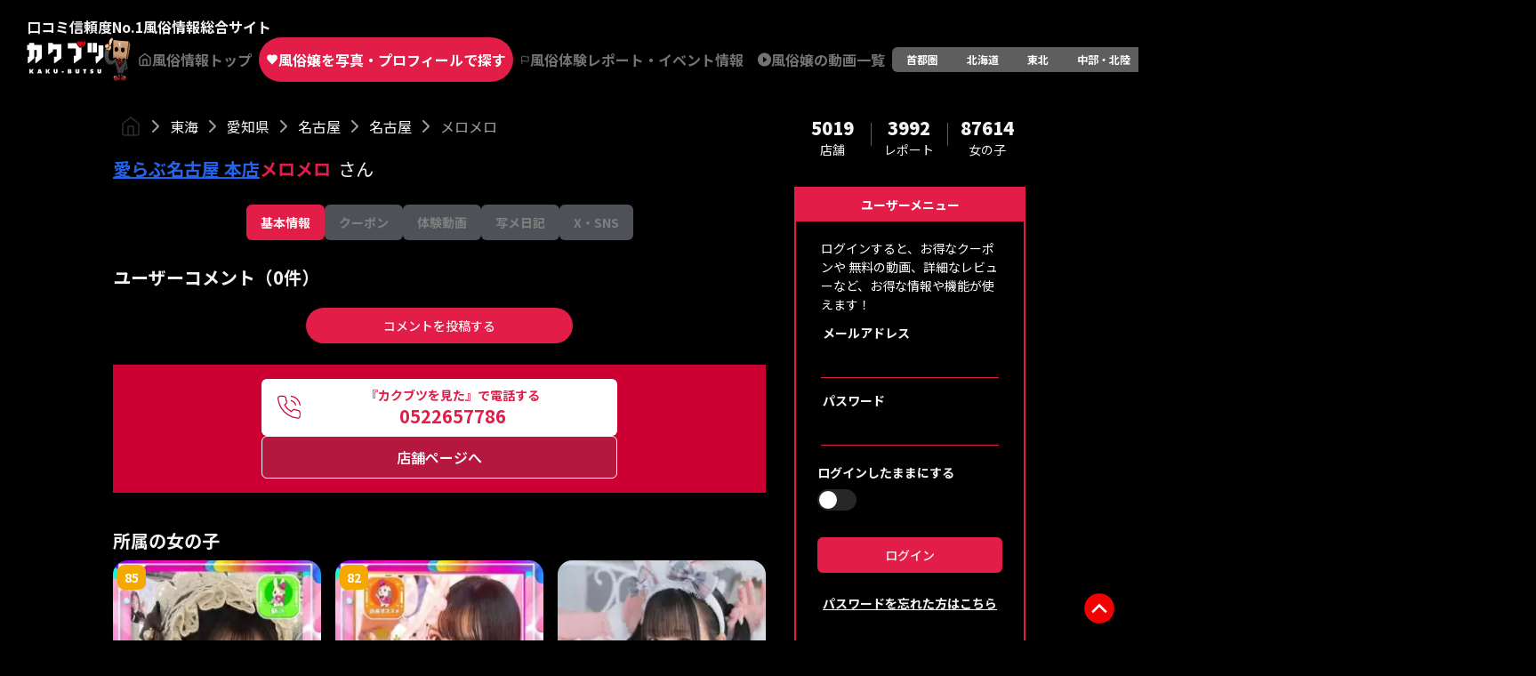

--- FILE ---
content_type: text/html; charset=utf-8
request_url: https://fuzoku.sod.co.jp/toukai/aichi/nagoya/nagoya/18309/girls/656898/detail
body_size: 151102
content:
<!DOCTYPE html><html lang="ja" class=""><head><meta charSet="utf-8"/><meta name="viewport" content="width=device-width, initial-scale=1, user-scalable=no"/><link rel="preload" as="image" href="/images/logo_black_mode.svg" fetchPriority="high"/><link rel="preload" as="image" href="/images/logo_top_fuzokun.png" fetchPriority="high"/><link rel="stylesheet" href="/_next/static/css/dab27a44d0b13b66.css" data-precedence="next"/><link rel="stylesheet" href="/_next/static/css/d7f8166ce8de8beb.css" data-precedence="next"/><link rel="preload" as="script" fetchPriority="low" href="/_next/static/chunks/webpack-e6657c1ad3eb8d5b.js"/><script src="/_next/static/chunks/fd9d1056-19580537fc35c109.js" async=""></script><script src="/_next/static/chunks/7023-fabd297d795d2d16.js" async=""></script><script src="/_next/static/chunks/main-app-9fc22e673bc937cb.js" async=""></script><script src="/_next/static/chunks/8173-dbfb4240970f18ac.js" async=""></script><script src="/_next/static/chunks/9224-f72efb6f4224d248.js" async=""></script><script src="/_next/static/chunks/app/error-d7d19a04d6a7c643.js" async=""></script><script src="/_next/static/chunks/app/template-ba945bce03a4f28f.js" async=""></script><script src="/_next/static/chunks/4974-3040b534b453f924.js" async=""></script><script src="/_next/static/chunks/9984-70fd5eb6064e1ac5.js" async=""></script><script src="/_next/static/chunks/9256-d8464c5ea37a160e.js" async=""></script><script src="/_next/static/chunks/5694-ed9f9cf5e5d584c8.js" async=""></script><script src="/_next/static/chunks/5223-bf42335965700121.js" async=""></script><script src="/_next/static/chunks/7404-9b594e2cb3d71c7a.js" async=""></script><script src="/_next/static/chunks/2686-794ffac1e606917b.js" async=""></script><script src="/_next/static/chunks/7458-c64518e10b8492a1.js" async=""></script><script src="/_next/static/chunks/1193-6454f96af1a9a6e2.js" async=""></script><script src="/_next/static/chunks/9142-4c045677e35387c8.js" async=""></script><script src="/_next/static/chunks/4292-379efbfdf1ed2ed3.js" async=""></script><script src="/_next/static/chunks/app/%5BareaL%5D/%5BareaP%5D/%5BareaM%5D/%5BareaS%5D/%5BshopId%5D/girls/%5BgirlId%5D/detail/page-e3dd684f1bfe21fe.js" async=""></script><title>メロメロさんの口コミ体験談、割引はこちら 愛らぶ名古屋 本店 名古屋/デリヘル | カクブツ</title><meta name="description" content="メロメロさんに会ってみたい方必見！実際に体験した覆面調査員の口コミをチェックし、愛らぶ名古屋 本店が提供する特別な割引情報もお見逃しなく。リアルな体験談とお得な情報が満載です。"/><link rel="canonical" href="https://fuzoku.sod.co.jp/toukai/aichi/nagoya/nagoya/18309/girls/656898/detail"/><meta property="og:title" content="カクブツ風俗情報ランキング"/><meta property="og:description" content="メロメロさんに会ってみたい方必見！実際に体験した覆面調査員の口コミをチェックし、愛らぶ名古屋 本店が提供する特別な割引情報もお見逃しなく。リアルな体験談とお得な情報が満載です。"/><meta property="og:url" content="https://fuzoku.sod.co.jp/"/><meta property="og:image" content="https://fuzoku.sod.co.jp/common/img/header/kaku-butsu_logo.png?fbclid=IwY2xjawEYXaxleHRuA2FlbQIxMAABHZWIi_fFvtJG8yK4fZQ-bu3eyGWFPNXQf1Bbmfc7qyLvQ5XlUGJ2NFKiBw_aem_AKweEH9CcajZUybcH0PuXw"/><meta property="og:type" content="article"/><meta name="twitter:card" content="summary_large_image"/><meta name="twitter:title" content="カクブツ風俗情報ランキング"/><meta name="twitter:description" content="メロメロさんに会ってみたい方必見！実際に体験した覆面調査員の口コミをチェックし、愛らぶ名古屋 本店が提供する特別な割引情報もお見逃しなく。リアルな体験談とお得な情報が満載です。"/><meta name="twitter:image" content="https://fuzoku.sod.co.jp/common/img/header/kaku-butsu_logo.png"/><meta name="next-size-adjust"/><script src="/_next/static/chunks/polyfills-78c92fac7aa8fdd8.js" noModule=""></script></head><body class="__className_7afcbf"><div><main class="flex flex-col"><script>(self.__next_s=self.__next_s||[]).push([0,{"type":"application/ld+json","children":"{\"@context\":\"https://schema.org\",\"@type\":[\"ProfilePage\",\"WebPage\"],\"@id\":\"https://fuzoku.sod.co.jp/toukai/aichi/nagoya/nagoya/18309/girls/656898/detail\",\"name\":\"メロメロ\",\"description\":\"「愛らぶ名古屋 本店」のメロメロのプロフィール情報ページです。風俗の検索・口コミ情報サイト「カクブツ」\",\"isPartOf\":{\"@type\":\"WebSite\",\"@id\":\"https://fuzoku.sod.co.jp/#website\",\"name\":\"カクブツ｜風俗の検索・口コミ情報サイト\",\"url\":\"https://fuzoku.sod.co.jp/\"},\"mainEntity\":{\"@type\":\"Person\",\"@id\":\"https://fuzoku.sod.co.jp/toukai/aichi/nagoya/nagoya/18309/girls/656898/detail#person\",\"name\":\"メロメロ\",\"image\":\"https://fuzoku.sod.co.jp/img/girls/656898/main.jpg\",\"url\":\"https://fuzoku.sod.co.jp/toukai/aichi/nagoya/nagoya/18309/girls/656898/detail\",\"description\":\"愛らぶ名古屋 本店所属。T148・B(G)・W・H。\",\"worksFor\":{\"@type\":\"LocalBusiness\",\"@id\":\"https://fuzoku.sod.co.jp/toukai/aichi/nagoya/nagoya/18309/detail/#business\"}}}","id":"json-ld"}])</script><script>(self.__next_s=self.__next_s||[]).push([0,{"children":"\n            window.dataLayer = window.dataLayer || [];\n            function gtag(){dataLayer.push(arguments);}\n            gtag('js', new Date());\n            gtag('config', 'G-8MZ4RVBZRV');\n            let gtagCount=0;\n          ","id":"gtm-script-gtag"}])</script><script>(self.__next_s=self.__next_s||[]).push([0,{"children":"\n          setTimeout(function () {\n            document.querySelectorAll('a[href^=\"tel:\"]').forEach(function (telLink) {\n              if(gtagCount >= document.querySelectorAll('a[href^=\"tel:\"]').length){ return; }\n              gtagCount++;\n              telLink.addEventListener(\"click\", function () {\n                // GA4のイベント送信\n                gtag(\"event\", \"TEL予約 - 愛らぶ名古屋 本店 - メロメロ\", {\n                  event_category: \"tel\",\n                  event_label: this.href\n                });\n              }, { passive: true });\n            });\n          }, 500);\n          ","id":"gtm-script-gtag"}])</script><header class="flex flex-col pt-[15px] md:py-[18px] px-[30px] gap-y-[10px] max-md:px-5"><aside class="flex gap-x-2 font-bold text-base max-md:hidden"><span>口コミ信頼度No.1</span><span>風俗情報総合サイト</span></aside><section class="flex gap-x-2 items-center justify-between"><div class="flex gap-x-2"><a class="w-[90px] md:h-[45px] h-[40px] block" href="/"><img alt="カクブツ - 風俗検索と覆面調査団員による口コミサイト" title="カクブツ - 風俗検索と覆面調査団員による口コミサイト" fetchPriority="high" width="101" height="27" decoding="async" data-nimg="1" class="w-full h-full" style="color:transparent" src="/images/logo_black_mode.svg"/></a><img alt="カクブツ - ふーぞ君" title="カクブツ - ふーぞ君" fetchPriority="high" width="30" height="27" decoding="async" data-nimg="1" style="color:transparent" src="/images/logo_top_fuzokun.png"/><a class="min-w-[90px] font-bold whitespace-nowrap h-[50px] px-2 rounded-full flex items-center justify-center gap-x-2 max-md:hidden bg-background text-[#737373]" href="/toukai"><svg xmlns="http://www.w3.org/2000/svg" width="20" height="20" viewBox="0 0 24 24" fill="none" stroke="currentColor" stroke-width="2" stroke-linecap="round" stroke-linejoin="round" class="lucide lucide-home "><path d="m3 9 9-7 9 7v11a2 2 0 0 1-2 2H5a2 2 0 0 1-2-2z"></path><polyline points="9 22 9 12 15 12 15 22"></polyline></svg><span>風俗情報トップ</span></a><a class="min-w-[90px] font-bold whitespace-nowrap h-[50px] px-2 rounded-full flex items-center justify-center gap-x-2 max-md:hidden bg-primary text-white" href="/toukai/search/girls-top"><svg xmlns="http://www.w3.org/2000/svg" width="24" height="24" viewBox="0 0 24 24" fill="white" stroke="currentColor" stroke-width="0" stroke-linecap="round" stroke-linejoin="round" class="lucide lucide-heart "><path d="M19 14c1.49-1.46 3-3.21 3-5.5A5.5 5.5 0 0 0 16.5 3c-1.76 0-3 .5-4.5 2-1.5-1.5-2.74-2-4.5-2A5.5 5.5 0 0 0 2 8.5c0 2.3 1.5 4.05 3 5.5l7 7Z"></path></svg><span>風俗嬢を写真・プロフィールで探す</span></a><a class="min-w-[90px] font-bold whitespace-nowrap h-[50px] px-2 rounded-full flex items-center justify-center gap-x-2 max-md:hidden bg-background text-[#737373]" href="/toukai/articles/new"><svg xmlns="http://www.w3.org/2000/svg" width="19" height="19" viewBox="0 0 24 24" fill="none" stroke="currentColor" stroke-width="2" stroke-linecap="round" stroke-linejoin="round" class="lucide lucide-flag "><path d="M4 15s1-1 4-1 5 2 8 2 4-1 4-1V3s-1 1-4 1-5-2-8-2-4 1-4 1z"></path><line x1="4" x2="4" y1="22" y2="15"></line></svg><span>風俗体験レポート・イベント情報</span></a><a class="min-w-[90px] font-bold whitespace-nowrap h-[50px] px-2 rounded-full flex items-center justify-center gap-x-2 max-md:hidden bg-background text-[#737373]" href="/toukai/movies"><svg width="20" height="20" viewBox="0 0 20 20" fill="none" xmlns="http://www.w3.org/2000/svg"><path d="M10 0C4.48 0 0 4.48 0 10C0 15.52 4.48 20 10 20C15.52 20 20 15.52 20 10C20 4.48 15.52 0 10 0ZM8 14.5V5.5L14 10L8 14.5Z" fill="#737373"></path></svg><span>風俗嬢の動画一覧</span></a></div><div class="max-md:hidden inline-flex items-center justify-center rounded-md bg-[#5e5e5e] text-white p-0 h-[28px]"><a class="inline-flex items-center justify-center whitespace-nowrap rounded-sm px-4 py-1.5 ring-offset-background transition-all focus-visible:outline-none focus-visible:ring-2 focus-visible:ring-ring focus-visible:ring-offset-2 disabled:pointer-events-none disabled:opacity-50 font-bold text-xs h-[28px]" href="/kanto/search/shops-top">首都圏</a><a class="inline-flex items-center justify-center whitespace-nowrap rounded-sm px-4 py-1.5 ring-offset-background transition-all focus-visible:outline-none focus-visible:ring-2 focus-visible:ring-ring focus-visible:ring-offset-2 disabled:pointer-events-none disabled:opacity-50 font-bold text-xs h-[28px]" href="/hokkaido/search/shops-top">北海道</a><a class="inline-flex items-center justify-center whitespace-nowrap rounded-sm px-4 py-1.5 ring-offset-background transition-all focus-visible:outline-none focus-visible:ring-2 focus-visible:ring-ring focus-visible:ring-offset-2 disabled:pointer-events-none disabled:opacity-50 font-bold text-xs h-[28px]" href="/touhoku/search/shops-top">東北</a><a class="inline-flex items-center justify-center whitespace-nowrap rounded-sm px-4 py-1.5 ring-offset-background transition-all focus-visible:outline-none focus-visible:ring-2 focus-visible:ring-ring focus-visible:ring-offset-2 disabled:pointer-events-none disabled:opacity-50 font-bold text-xs h-[28px]" href="/chubuhokuriku/search/shops-top">中部・北陸</a><a class="inline-flex items-center justify-center whitespace-nowrap rounded-sm px-4 py-1.5 ring-offset-background transition-all focus-visible:outline-none focus-visible:ring-2 focus-visible:ring-ring focus-visible:ring-offset-2 disabled:pointer-events-none disabled:opacity-50 font-bold text-xs h-[28px] bg-primary" href="/toukai/search/shops-top">東海</a><a class="inline-flex items-center justify-center whitespace-nowrap rounded-sm px-4 py-1.5 ring-offset-background transition-all focus-visible:outline-none focus-visible:ring-2 focus-visible:ring-ring focus-visible:ring-offset-2 disabled:pointer-events-none disabled:opacity-50 font-bold text-xs h-[28px]" href="/kansai/search/shops-top">関西</a><a class="inline-flex items-center justify-center whitespace-nowrap rounded-sm px-4 py-1.5 ring-offset-background transition-all focus-visible:outline-none focus-visible:ring-2 focus-visible:ring-ring focus-visible:ring-offset-2 disabled:pointer-events-none disabled:opacity-50 font-bold text-xs h-[28px]" href="/chugokushikoku/search/shops-top">中国・四国</a><a class="inline-flex items-center justify-center whitespace-nowrap rounded-sm px-4 py-1.5 ring-offset-background transition-all focus-visible:outline-none focus-visible:ring-2 focus-visible:ring-ring focus-visible:ring-offset-2 disabled:pointer-events-none disabled:opacity-50 font-bold text-xs h-[28px]" href="/kyushuokinawa/search/shops-top">九州・沖縄</a><a class="inline-flex items-center justify-center whitespace-nowrap rounded-sm px-4 py-1.5 ring-offset-background transition-all focus-visible:outline-none focus-visible:ring-2 focus-visible:ring-ring focus-visible:ring-offset-2 disabled:pointer-events-none disabled:opacity-50 font-bold text-xs h-[28px]" href="/zenkoku/search/shops-top">全て</a></div><div class="w-[31%] flex items-center max-md:justify-end gap-2"><button type="button" aria-haspopup="dialog" aria-expanded="false" aria-controls="radix-:Rdq9uuuuuuuuuba:" data-state="closed" class="max-md:hidden"><div class="h-full w-[48px]"><img alt="user" title="user" loading="lazy" width="24" height="24" decoding="async" data-nimg="1" class="cursor-pointer z-20 md:w-[48px] md:h-[48px]" style="color:transparent" src="/images/user.svg"/></div></button><div class="w-10 h-10"><img alt="ユーザーメニュー" title="ユーザーメニュー" loading="lazy" width="28" height="28" decoding="async" data-nimg="1" class="cursor-pointer md:hidden" style="color:transparent" src="/images/icon_user.png"/></div></div></section></header><div class="flex justify-center m-5"><div class="w-full max-w-[734px]"><div class="w-full overflow-x-auto custom-scroll-bar"><div class="flex mb-2 mx-2 w-[max-content] mt-0" data-nosnippet="true"><a class="flex align-center" href="/"><img alt="" loading="lazy" width="24" height="24" decoding="async" data-nimg="1" style="color:transparent" src="/images/homebreadcrumb.svg"/></a><svg xmlns="http://www.w3.org/2000/svg" width="24" height="24" viewBox="0 0 24 24" fill="none" stroke="currentColor" stroke-width="2" stroke-linecap="round" stroke-linejoin="round" class="lucide lucide-chevron-right h-6 w-6 stroke-[#A0A0A0] mx-1"><path d="m9 18 6-6-6-6"></path></svg><a class="flex align-center hover:underline" href="/toukai/search/girls-top">東海</a><svg xmlns="http://www.w3.org/2000/svg" width="24" height="24" viewBox="0 0 24 24" fill="none" stroke="currentColor" stroke-width="2" stroke-linecap="round" stroke-linejoin="round" class="lucide lucide-chevron-right h-6 w-6 stroke-[#A0A0A0] mx-1"><path d="m9 18 6-6-6-6"></path></svg><a class="flex align-center hover:underline" href="/toukai/search/girls-top?pref=23">愛知県</a><svg xmlns="http://www.w3.org/2000/svg" width="24" height="24" viewBox="0 0 24 24" fill="none" stroke="currentColor" stroke-width="2" stroke-linecap="round" stroke-linejoin="round" class="lucide lucide-chevron-right h-6 w-6 stroke-[#A0A0A0] mx-1"><path d="m9 18 6-6-6-6"></path></svg><a class="flex align-center hover:underline" href="/toukai/search/girls-top?pref=23&amp;middle=2301">名古屋</a><svg xmlns="http://www.w3.org/2000/svg" width="24" height="24" viewBox="0 0 24 24" fill="none" stroke="currentColor" stroke-width="2" stroke-linecap="round" stroke-linejoin="round" class="lucide lucide-chevron-right h-6 w-6 stroke-[#A0A0A0] mx-1"><path d="m9 18 6-6-6-6"></path></svg><a class="flex align-center hover:underline" href="/toukai/search/girls-top?pref=23&amp;middle=2301&amp;small=230101">名古屋</a><svg xmlns="http://www.w3.org/2000/svg" width="24" height="24" viewBox="0 0 24 24" fill="none" stroke="currentColor" stroke-width="2" stroke-linecap="round" stroke-linejoin="round" class="lucide lucide-chevron-right h-6 w-6 stroke-[#A0A0A0] mx-1"><path d="m9 18 6-6-6-6"></path></svg><a class="flex align-center text-[#A0A0A0]" href="/toukai/aichi/nagoya/nagoya/18309/girls/656898/detail">メロメロ</a></div></div><div class="mt-2 mb-2 flex flex-wrap items-center gap-x-2"><a class="hover:opacity-70 transition-opacity text-blue-600 underline" href="/toukai/aichi/nagoya/nagoya/18309/detail"><h1 class="text-[20px] font-bold break-all">愛らぶ名古屋 本店</h1></a><div class="flex items-center"><span class="text-[20px] font-bold text-primary break-all">メロメロ</span><span class="text-[20px] ml-2">さん</span></div></div><!--$--><div class="flex flex-col gap-2"><!--$--><!--/$--><div class="flex flex-col gap-2"><div class="flex md:justify-center w-full overflow-x-auto my-3"><div class="flex md:justify-center gap-1 w-[max-content]"><a class="" href="/toukai/aichi/nagoya/nagoya/18309/girls/656898/detail"><button class="items-center justify-center whitespace-nowrap rounded-md text-sm ring-offset-background transition-colors focus-visible:outline-none focus-visible:ring-2 focus-visible:ring-ring focus-visible:ring-offset-2 disabled:pointer-events-none disabled:opacity-50 h-10 px-4 py-2 flex text-center font-bold bg-primary text-primary-foreground hover:bg-primary">基本情報</button></a><a class="pointer-events-none" href="/toukai/aichi/nagoya/nagoya/18309/girls/656898/coupon"><button class="items-center justify-center whitespace-nowrap rounded-md text-sm ring-offset-background transition-colors focus-visible:outline-none focus-visible:ring-2 focus-visible:ring-ring focus-visible:ring-offset-2 disabled:pointer-events-none disabled:opacity-50 h-10 px-4 py-2 flex text-center font-bold bg-gray-400 text-white hover:bg-gray-400/80" disabled="">クーポン</button></a><a class="pointer-events-none" href="/toukai/aichi/nagoya/nagoya/18309/girls/656898/video"><button class="items-center justify-center whitespace-nowrap rounded-md text-sm ring-offset-background transition-colors focus-visible:outline-none focus-visible:ring-2 focus-visible:ring-ring focus-visible:ring-offset-2 disabled:pointer-events-none disabled:opacity-50 h-10 px-4 py-2 flex text-center font-bold bg-gray-400 text-white hover:bg-gray-400/80" disabled="">体験動画</button></a><a class="pointer-events-none" href="/toukai/aichi/nagoya/nagoya/18309/girls/656898/diary"><button class="items-center justify-center whitespace-nowrap rounded-md text-sm ring-offset-background transition-colors focus-visible:outline-none focus-visible:ring-2 focus-visible:ring-ring focus-visible:ring-offset-2 disabled:pointer-events-none disabled:opacity-50 h-10 px-4 py-2 flex text-center font-bold bg-gray-400 text-white hover:bg-gray-400/80" disabled="">写メ日記</button></a><a class="pointer-events-none" href="/toukai/aichi/nagoya/nagoya/18309/girls/656898/x"><button class="items-center justify-center whitespace-nowrap rounded-md text-sm ring-offset-background transition-colors focus-visible:outline-none focus-visible:ring-2 focus-visible:ring-ring focus-visible:ring-offset-2 disabled:pointer-events-none disabled:opacity-50 h-10 px-4 py-2 flex text-center font-bold bg-gray-400 text-white hover:bg-gray-400/80" disabled="">X・SNS</button></a></div></div></div></div><!--/$--><!--$--><!--/$--><!--$--><div class="w-full pt-4 pb-4"><div class="flex font-bold justify-between pb-3"><label class="text-xl font-bold">ユーザーコメント（<!-- -->0<!-- -->件）</label></div><div class="w-full overflow-y-auto disable-scrollbar"></div><div class="flex justify-center items-center p-2"><div class="text-center"><button class="inline-flex items-center justify-center whitespace-nowrap text-sm font-medium ring-offset-background transition-colors focus-visible:outline-none focus-visible:ring-2 focus-visible:ring-ring focus-visible:ring-offset-2 disabled:pointer-events-none disabled:opacity-50 bg-primary text-primary-foreground hover:bg-primary/90 h-10 px-4 py-2 md:w-[300px] w-full rounded-full gap-2">コメントを投稿する</button></div></div></div><!--/$--><div class="flex flex-col justify-between items-center p-4 gap-3 bg-[#CC0033] mb-4"><a href="tel:0522657786" class="flex md:max-w-[400px] bg-white rounded-[6px] h-16 items-center text-primary px-4 py-2 justify-start w-full"><img alt="女の子画像" title="女の子画像" loading="lazy" width="33" height="33" decoding="async" data-nimg="1" style="color:transparent" src="/images/icons/phone.svg"/><div class="flex flex-col text-center w-full font-bold"><span class="text-sm">『カクブツを見た』で電話する</span><span class="text-xl w-full">0522657786</span></div></a><a class="flex md:max-w-[400px] justify-center w-full rounded-[6px] border-[1px] border-white h-12 items-center text-white p-2 bg-[#B5173F] font-semibold" href="/toukai/aichi/nagoya/nagoya/18309/detail">店舗ページへ</a></div><!--$!--><template data-dgst="BAILOUT_TO_CLIENT_SIDE_RENDERING"></template><!--/$--><div class="relative flex flex-col py-4"><h2 class="font-bold text-xl py-2">所属の女の子</h2><div class="grid md:grid-cols-3 grid-cols-2 gap-4"></div><div class="h-10"></div></div></div><div class="md:block hidden ml-8 w-[260px]"><!--$--><div class="flex flex-col mb-10 w-full max-md:hidden"><section class="grid grid-cols-3 justify-items-center mb-8"><aside class="flex w-full "><div class="flex flex-col w-full items-center justify-center"><span class="font-black text-xl">5019</span><span class="font-normal text-sm">店舗</span></div><div class="border-r border-primary h-[26px] mt-2"></div></aside><aside class="flex w-full "><div class="flex flex-col w-full items-center justify-center"><span class="font-black text-xl">3992</span><span class="font-normal text-sm">レポート</span></div><div class="border-r border-primary h-[26px] mt-2"></div></aside><aside class="flex w-full "><div class="flex flex-col w-full items-center justify-center"><span class="font-black text-xl">87614</span><span class="font-normal text-sm">女の子</span></div><div></div></aside></section><div class="flex flex-col border-2 border-primary"><div class="flex flex-col"><div class="bg-primary text-white flex justify-center relative z-0"><span class="py-2 text-[14px] font-bold">ユーザーメニュー</span></div><!--$--><section class="flex flex-col"><span class="justify-center mx-7 text-[14px] mt-5 mb-2 text-[#fff]">ログインすると、お得なクーポンや 無料の動画、詳細なレビューなど、お得な情報や機能が使えます！</span><form action="" encType="multipart/form-data" method="POST"><input type="hidden" name="$ACTION_REF_1"/><input type="hidden" name="$ACTION_1:0" value="{&quot;id&quot;:&quot;22ad51db51f16cd8767398438b81c53ea800faeb&quot;,&quot;bound&quot;:&quot;$@1&quot;}"/><input type="hidden" name="$ACTION_1:1" value="[{&quot;message&quot;:&quot;&quot;,&quot;success&quot;:false}]"/><input type="hidden" name="$ACTION_KEY" value="k1912086372"/><div class="justify-center mx-7"><label class="font-bold text-[14px] pl-0.5">メールアドレス</label><input type="text" class="h-10 w-full border px-3 py-2 text-sm ring-offset-background file:border-0 file:bg-transparent file:text-sm file:font-medium placeholder:text-muted-foreground focus-visible:outline-none focus-visible:ring-ring disabled:cursor-not-allowed disabled:opacity-50 bg-background border-solid border-t-0 border-x-0 border-primary rounded-none focus-visible:ring-0 focus-visible:ring-offset-0 justify-center" autoComplete="one-time-code" name="email"/></div><div class="justify-center mx-7 mt-3 mb-5"><label class="font-bold text-[14px] pl-0.5">パスワード</label><input type="password" class="h-10 w-full border px-3 py-2 text-sm ring-offset-background file:border-0 file:bg-transparent file:text-sm file:font-medium placeholder:text-muted-foreground focus-visible:outline-none focus-visible:ring-ring disabled:cursor-not-allowed disabled:opacity-50 border-solid border-t-0 border-x-0 border-primary rounded-none focus-visible:ring-0 focus-visible:ring-offset-0 justify-center bg-background" autoComplete="one-time-code" name="password"/></div><div class="flex flex-col justify-center mx-6 mt-5"><label class="font-bold text-[14px] mb-2">ログインしたままにする</label><section><button type="button" role="switch" aria-checked="false" data-state="unchecked" value="on" class="peer inline-flex w-11 shrink-0 cursor-pointer items-center rounded-full border-2 border-transparent transition-colors focus-visible:outline-none focus-visible:ring-2 focus-visible:ring-ring focus-visible:ring-offset-2 focus-visible:ring-offset-background disabled:cursor-not-allowed disabled:opacity-50 data-[state=checked]:bg-primary data-[state=unchecked]:bg-input h-[24px] bg-white"><span data-state="unchecked" class="pointer-events-none block h-5 w-5 rounded-full bg-white shadow-lg ring-0 transition-transform data-[state=checked]:translate-x-5 data-[state=unchecked]:translate-x-0"></span></button><input type="checkbox" aria-hidden="true" style="transform:translateX(-100%);position:absolute;pointer-events:none;opacity:0;margin:0" tabindex="-1" name="stay" value="on"/></section></div><div class="flex flex-col justify-center mx-6 mt-[15px] "><label class="text-red-400 text-[14px] mb-3"></label><button class="inline-flex items-center justify-center whitespace-nowrap rounded-md text-sm font-medium ring-offset-background transition-colors focus-visible:outline-none focus-visible:ring-2 focus-visible:ring-ring focus-visible:ring-offset-2 disabled:pointer-events-none disabled:opacity-50 bg-primary text-primary-foreground hover:bg-primary/90 h-10 px-4 py-2 relative"><p>ログイン</p><div class="absolute right-2"></div></button></div><div class="flex flex-col justify-center m-6"><a type="button" class="underline border-gray-400 text-sm rounded-none text-center font-bold hover:bg-transparent" href="/password-recovery-email">パスワードを忘れた方はこちら</a></div><div class="flex flex-col justify-center mx-6 my-[33.5px]"><a href="/registration"><button class="inline-flex items-center justify-center whitespace-nowrap rounded-md text-sm font-medium ring-offset-background transition-colors focus-visible:outline-none focus-visible:ring-2 focus-visible:ring-ring focus-visible:ring-offset-2 disabled:pointer-events-none disabled:opacity-50 bg-primary text-primary-foreground hover:bg-primary/90 h-10 px-4 py-2 w-full">今すぐ無料会員登録</button></a></div></form></section><!--/$--></div><div class="w-full"><span class="flex flex-col justify-center bg-primary text-white text-center mt-[9px] w-full h-9">閲覧履歴</span><div class="flex flex-col justify-center border text-center text-[#707070] border-dashed my-3 mx-6 h-14">閲覧履歴はありません</div></div></div><div class="flex flex-col mt-6"><h6 class="font-bold text-xl">記事ランキング</h6><section class="flex flex-col mt-6 gap-y-3"><div class="flex gap-x-3 border-b pb-3"><div class="relative w-[118px] h-[118px] flex-none"><img alt="最近話題のリンガムマッサージを潜入調査！！" title="最近話題のリンガムマッサージを潜入調査！！" loading="lazy" width="500" height="500" decoding="async" data-nimg="1" class="m-auto object-cover object-center w-full h-full" style="color:transparent" src="https://dgbi5x4dl0xkm.cloudfront.net/contents/69/thumbnail_filename/47a68b42cad9d40668acd84b28c7207bcc54fab6adca41bd9302eb5e327fa685"/></div><span class="w-9 h-8 absolute font-semibold text-[22px] text-white bg-[#cc0033bf] text-center">1</span><div class="flex flex-col gap-y-1"><h4 class="text-sm"><a class="text-primary break-all hover:underline" href="/zenkoku/articles/iyashinoennkann_lp">最近話題のリンガムマッサージを潜入調査！！</a></h4><span class="font-normal text-xs text-[#878787] break-all line-clamp-5"></span></div></div><div class="flex gap-x-3 border-b pb-3"><div class="relative w-[118px] h-[118px] flex-none"><img alt="新しい快楽 ～本当の「メスイキ」を知っていますか？～" title="新しい快楽 ～本当の「メスイキ」を知っていますか？～" loading="lazy" width="500" height="500" decoding="async" data-nimg="1" class="m-auto object-cover object-center w-full h-full" style="color:transparent" src="https://dgbi5x4dl0xkm.cloudfront.net/contents/19/thumbnail_filename/460f2024fa132719991b9369246bbb9a88436695207561026745ed4c1ec28fac"/></div><span class="w-9 h-8 absolute font-semibold text-[22px] text-white bg-[#cc0033bf] text-center">2</span><div class="flex flex-col gap-y-1"><h4 class="text-sm"><a class="text-primary break-all hover:underline" href="/zenkoku/articles/mesuiki">新しい快楽 ～本当の「メスイキ」を知っていますか？～</a></h4><span class="font-normal text-xs text-[#878787] break-all line-clamp-5"></span></div></div><div class="flex gap-x-3 border-b pb-3"><div class="relative w-[118px] h-[118px] flex-none"><img alt="名古屋箱ヘルおすすめ5選【2025年最新】エリア別おすすめ紹介" title="名古屋箱ヘルおすすめ5選【2025年最新】エリア別おすすめ紹介" loading="lazy" width="500" height="500" decoding="async" data-nimg="1" class="m-auto object-cover object-center w-full h-full" style="color:transparent" src="https://dgbi5x4dl0xkm.cloudfront.net/contents/146/thumbnail_filename/4bc32edeba06813403e098bb57685a45520f0ac6eefee3148287c33b19b667c4"/></div><span class="w-9 h-8 absolute font-semibold text-[22px] text-white bg-[#cc0033bf] text-center">3</span><div class="flex flex-col gap-y-1"><h4 class="text-sm"><a class="text-primary break-all hover:underline" href="/toukai/articles/nagoya_hakoheru">名古屋箱ヘルおすすめ5選【2025年最新】エリア別おすすめ紹介</a></h4><span class="font-normal text-xs text-[#878787] break-all line-clamp-5"></span></div></div><div class="flex gap-x-3 border-b pb-3"><div class="relative w-[118px] h-[118px] flex-none"><img alt="世界最大の風俗系コミュニティ『カクブツコミュニティ』" title="世界最大の風俗系コミュニティ『カクブツコミュニティ』" loading="lazy" width="500" height="500" decoding="async" data-nimg="1" class="m-auto object-cover object-center w-full h-full" style="color:transparent" src="https://dgbi5x4dl0xkm.cloudfront.net/contents/7/thumbnail_filename/6e7fe5b2a5347d6f822574949c44eca609f0f56e216f8b5e04cd49055e010cea"/></div><span class="w-9 h-8 absolute font-semibold text-[22px] text-white bg-[#cc0033bf] text-center">4</span><div class="flex flex-col gap-y-1"><h4 class="text-sm"><a class="text-primary break-all hover:underline" href="/zenkoku/articles/kakubutsu_comunity">世界最大の風俗系コミュニティ『カクブツコミュニティ』</a></h4><span class="font-normal text-xs text-[#878787] break-all line-clamp-5"></span></div></div><div class="flex gap-x-3 border-b pb-3"><div class="relative w-[118px] h-[118px] flex-none"><img alt="覆面調査団員Sが選ぶ！2025上半期 必見動画その一" title="覆面調査団員Sが選ぶ！2025上半期 必見動画その一" loading="lazy" width="500" height="500" decoding="async" data-nimg="1" class="m-auto object-cover object-center w-full h-full" style="color:transparent" src="https://dgbi5x4dl0xkm.cloudfront.net/contents/210/thumbnail_filename/d49f4b2ff73b4746284775cbdc6b5c90f6af5cfa6ae9bd10c969740019254c42"/></div><span class="w-9 h-8 absolute font-semibold text-[22px] text-white bg-[#cc0033bf] text-center">5</span><div class="flex flex-col gap-y-1"><h4 class="text-sm"><a class="text-primary break-all hover:underline" href="/zenkoku/articles/taikendoga-s-1">覆面調査団員Sが選ぶ！2025上半期 必見動画その一</a></h4><span class="font-normal text-xs text-[#878787] break-all line-clamp-5"></span></div></div></section></div></div><!--/$--></div></div><footer><div class="md:hidden flex justify-around w-full fixed border-t border-black border-opacity-30 bottom-0 bg-background z-10"><a class="w-1/3 p-3 flex flex-col items-center gap-2 px-3 py-2" href="#girl_schedule"><svg xmlns="http://www.w3.org/2000/svg" width="24" height="24" viewBox="0 0 24 24" fill="none" stroke="currentColor" stroke-width="2" stroke-linecap="round" stroke-linejoin="round" class="lucide lucide-calendar-days "><path d="M8 2v4"></path><path d="M16 2v4"></path><rect width="18" height="18" x="3" y="4" rx="2"></rect><path d="M3 10h18"></path><path d="M8 14h.01"></path><path d="M12 14h.01"></path><path d="M16 14h.01"></path><path d="M8 18h.01"></path><path d="M12 18h.01"></path><path d="M16 18h.01"></path></svg><span class="text-white">出勤</span></a><a class="w-1/3 p-3 flex flex-col items-center gap-2 px-3 py-2" href="/toukai/aichi/nagoya/nagoya/18309/girls/656898/coupon#coupon_list"><svg xmlns="http://www.w3.org/2000/svg" width="24" height="24" viewBox="0 0 24 24" fill="none" stroke="currentColor" stroke-width="2" stroke-linecap="round" stroke-linejoin="round" class="lucide lucide-ticket "><path d="M2 9a3 3 0 0 1 0 6v2a2 2 0 0 0 2 2h16a2 2 0 0 0 2-2v-2a3 3 0 0 1 0-6V7a2 2 0 0 0-2-2H4a2 2 0 0 0-2 2Z"></path><path d="M13 5v2"></path><path d="M13 17v2"></path><path d="M13 11v2"></path></svg><span class="text-white">クーポン</span></a><a class="w-1/3 p-3 flex flex-col items-center gap-2 px-3 py-2" href="tel:0522657786"><svg xmlns="http://www.w3.org/2000/svg" width="24" height="24" viewBox="0 0 24 24" fill="none" stroke="currentColor" stroke-width="2" stroke-linecap="round" stroke-linejoin="round" class="lucide lucide-phone-call "><path d="M22 16.92v3a2 2 0 0 1-2.18 2 19.79 19.79 0 0 1-8.63-3.07 19.5 19.5 0 0 1-6-6 19.79 19.79 0 0 1-3.07-8.67A2 2 0 0 1 4.11 2h3a2 2 0 0 1 2 1.72 12.84 12.84 0 0 0 .7 2.81 2 2 0 0 1-.45 2.11L8.09 9.91a16 16 0 0 0 6 6l1.27-1.27a2 2 0 0 1 2.11-.45 12.84 12.84 0 0 0 2.81.7A2 2 0 0 1 22 16.92z"></path><path d="M14.05 2a9 9 0 0 1 8 7.94"></path><path d="M14.05 6A5 5 0 0 1 18 10"></path></svg><span class="text-white">電話</span></a></div></footer><div><!--$!--><template data-dgst="BAILOUT_TO_CLIENT_SIDE_RENDERING"></template><!--/$--></div><button class="fixed right-6 bottom-20 md:bottom-4 z-[12]"><img alt="画面トップへスクロール" title="画面トップへスクロール" loading="lazy" width="38" height="38" decoding="async" data-nimg="1" style="color:transparent;width:auto;height:auto" src="/images/float/pagetop.webp"/></button></main></div><script>(self.__next_s=self.__next_s||[]).push([0,{"children":"\n          setTimeout(() => {\n            (function(w,d,s,l,i){\n              w[l]=w[l]||[];w[l].push({'gtm.start': new Date().getTime(), event:'gtm.js'});\n              var f=d.getElementsByTagName(s)[0], j=d.createElement(s), dl=l!='dataLayer'?'&l='+l:'';\n              j.async=true; j.src='https://www.googletagmanager.com/gtm.js?id='+i+dl;\n              f.parentNode.insertBefore(j,f);\n            })(window,document,'script','dataLayer','GTM-PDN2KBD');\n          }, 4000);\n          ","id":"gtm-start-script"}])</script><noscript><iframe src="https://www.googletagmanager.com/ns.html?id=GTM-PDN2KBD" height="0" width="0" style="display:none;visibility:hidden"></iframe></noscript><script src="/_next/static/chunks/webpack-e6657c1ad3eb8d5b.js" async=""></script><script>(self.__next_f=self.__next_f||[]).push([0]);self.__next_f.push([2,null])</script><script>self.__next_f.push([1,"1:HL[\"/_next/static/media/24f6ebe2756575bd-s.p.woff2\",\"font\",{\"crossOrigin\":\"\",\"type\":\"font/woff2\"}]\n2:HL[\"/_next/static/css/dab27a44d0b13b66.css\",\"style\"]\n3:HL[\"/_next/static/css/d7f8166ce8de8beb.css\",\"style\"]\n"])</script><script>self.__next_f.push([1,"4:I[95751,[],\"\"]\n7:I[39275,[],\"\"]\ne:I[61343,[],\"\"]\n11:I[76130,[],\"\"]\n8:[\"areaL\",\"toukai\",\"d\"]\n9:[\"areaP\",\"aichi\",\"d\"]\na:[\"areaM\",\"nagoya\",\"d\"]\nb:[\"areaS\",\"nagoya\",\"d\"]\nc:[\"shopId\",\"18309\",\"d\"]\nd:[\"girlId\",\"656898\",\"d\"]\n12:[]\n"])</script><script>self.__next_f.push([1,"0:[[[\"$\",\"link\",\"0\",{\"rel\":\"stylesheet\",\"href\":\"/_next/static/css/dab27a44d0b13b66.css\",\"precedence\":\"next\",\"crossOrigin\":\"$undefined\"}],[\"$\",\"link\",\"1\",{\"rel\":\"stylesheet\",\"href\":\"/_next/static/css/d7f8166ce8de8beb.css\",\"precedence\":\"next\",\"crossOrigin\":\"$undefined\"}]],[\"$\",\"$L4\",null,{\"buildId\":\"szs7dGWqc7uoxilOmjUkt\",\"assetPrefix\":\"\",\"initialCanonicalUrl\":\"/toukai/aichi/nagoya/nagoya/18309/girls/656898/detail\",\"initialTree\":[\"\",{\"children\":[[\"areaL\",\"toukai\",\"d\"],{\"children\":[[\"areaP\",\"aichi\",\"d\"],{\"children\":[[\"areaM\",\"nagoya\",\"d\"],{\"children\":[[\"areaS\",\"nagoya\",\"d\"],{\"children\":[[\"shopId\",\"18309\",\"d\"],{\"children\":[\"girls\",{\"children\":[[\"girlId\",\"656898\",\"d\"],{\"children\":[\"detail\",{\"children\":[\"__PAGE__\",{}]}]}]}]}]}]}]}]}]},\"$undefined\",\"$undefined\",true],\"initialSeedData\":[\"\",{\"children\":[[\"areaL\",\"toukai\",\"d\"],{\"children\":[[\"areaP\",\"aichi\",\"d\"],{\"children\":[[\"areaM\",\"nagoya\",\"d\"],{\"children\":[[\"areaS\",\"nagoya\",\"d\"],{\"children\":[[\"shopId\",\"18309\",\"d\"],{\"children\":[\"girls\",{\"children\":[[\"girlId\",\"656898\",\"d\"],{\"children\":[\"detail\",{\"children\":[\"__PAGE__\",{},[[\"$L5\",\"$L6\"],null],null]},[\"$\",\"$L7\",null,{\"parallelRouterKey\":\"children\",\"segmentPath\":[\"children\",\"$8\",\"children\",\"$9\",\"children\",\"$a\",\"children\",\"$b\",\"children\",\"$c\",\"children\",\"girls\",\"children\",\"$d\",\"children\",\"detail\",\"children\"],\"error\":\"$undefined\",\"errorStyles\":\"$undefined\",\"errorScripts\":\"$undefined\",\"template\":[\"$\",\"$Le\",null,{}],\"templateStyles\":\"$undefined\",\"templateScripts\":\"$undefined\",\"notFound\":\"$undefined\",\"notFoundStyles\":\"$undefined\",\"styles\":null}],null]},[\"$\",\"$L7\",null,{\"parallelRouterKey\":\"children\",\"segmentPath\":[\"children\",\"$8\",\"children\",\"$9\",\"children\",\"$a\",\"children\",\"$b\",\"children\",\"$c\",\"children\",\"girls\",\"children\",\"$d\",\"children\"],\"error\":\"$undefined\",\"errorStyles\":\"$undefined\",\"errorScripts\":\"$undefined\",\"template\":[\"$\",\"$Le\",null,{}],\"templateStyles\":\"$undefined\",\"templateScripts\":\"$undefined\",\"notFound\":\"$undefined\",\"notFoundStyles\":\"$undefined\",\"styles\":null}],null]},[\"$\",\"$L7\",null,{\"parallelRouterKey\":\"children\",\"segmentPath\":[\"children\",\"$8\",\"children\",\"$9\",\"children\",\"$a\",\"children\",\"$b\",\"children\",\"$c\",\"children\",\"girls\",\"children\"],\"error\":\"$undefined\",\"errorStyles\":\"$undefined\",\"errorScripts\":\"$undefined\",\"template\":[\"$\",\"$Le\",null,{}],\"templateStyles\":\"$undefined\",\"templateScripts\":\"$undefined\",\"notFound\":\"$undefined\",\"notFoundStyles\":\"$undefined\",\"styles\":null}],null]},[\"$\",\"$L7\",null,{\"parallelRouterKey\":\"children\",\"segmentPath\":[\"children\",\"$8\",\"children\",\"$9\",\"children\",\"$a\",\"children\",\"$b\",\"children\",\"$c\",\"children\"],\"error\":\"$undefined\",\"errorStyles\":\"$undefined\",\"errorScripts\":\"$undefined\",\"template\":[\"$\",\"$Le\",null,{}],\"templateStyles\":\"$undefined\",\"templateScripts\":\"$undefined\",\"notFound\":\"$undefined\",\"notFoundStyles\":\"$undefined\",\"styles\":null}],null]},[\"$\",\"$L7\",null,{\"parallelRouterKey\":\"children\",\"segmentPath\":[\"children\",\"$8\",\"children\",\"$9\",\"children\",\"$a\",\"children\",\"$b\",\"children\"],\"error\":\"$undefined\",\"errorStyles\":\"$undefined\",\"errorScripts\":\"$undefined\",\"template\":[\"$\",\"$Le\",null,{}],\"templateStyles\":\"$undefined\",\"templateScripts\":\"$undefined\",\"notFound\":\"$undefined\",\"notFoundStyles\":\"$undefined\",\"styles\":null}],null]},[\"$\",\"$L7\",null,{\"parallelRouterKey\":\"children\",\"segmentPath\":[\"children\",\"$8\",\"children\",\"$9\",\"children\",\"$a\",\"children\"],\"error\":\"$undefined\",\"errorStyles\":\"$undefined\",\"errorScripts\":\"$undefined\",\"template\":[\"$\",\"$Le\",null,{}],\"templateStyles\":\"$undefined\",\"templateScripts\":\"$undefined\",\"notFound\":\"$undefined\",\"notFoundStyles\":\"$undefined\",\"styles\":null}],null]},[\"$\",\"$L7\",null,{\"parallelRouterKey\":\"children\",\"segmentPath\":[\"children\",\"$8\",\"children\",\"$9\",\"children\"],\"error\":\"$undefined\",\"errorStyles\":\"$undefined\",\"errorScripts\":\"$undefined\",\"template\":[\"$\",\"$Le\",null,{}],\"templateStyles\":\"$undefined\",\"templateScripts\":\"$undefined\",\"notFound\":\"$undefined\",\"notFoundStyles\":\"$undefined\",\"styles\":null}],null]},[\"$\",\"$L7\",null,{\"parallelRouterKey\":\"children\",\"segmentPath\":[\"children\",\"$8\",\"children\"],\"error\":\"$undefined\",\"errorStyles\":\"$undefined\",\"errorScripts\":\"$undefined\",\"template\":[\"$\",\"$Le\",null,{}],\"templateStyles\":\"$undefined\",\"templateScripts\":\"$undefined\",\"notFound\":\"$undefined\",\"notFoundStyles\":\"$undefined\",\"styles\":null}],null]},[\"$Lf\",null],null],\"couldBeIntercepted\":false,\"initialHead\":[false,\"$L10\"],\"globalErrorComponent\":\"$11\",\"missingSlots\":\"$W12\"}]]\n"])</script><script>self.__next_f.push([1,"13:I[35082,[\"8173\",\"static/chunks/8173-dbfb4240970f18ac.js\",\"9224\",\"static/chunks/9224-f72efb6f4224d248.js\",\"7601\",\"static/chunks/app/error-d7d19a04d6a7c643.js\"],\"default\"]\n14:I[35722,[\"5489\",\"static/chunks/app/template-ba945bce03a4f28f.js\"],\"default\"]\n16:I[231,[\"8173\",\"static/chunks/8173-dbfb4240970f18ac.js\",\"4974\",\"static/chunks/4974-3040b534b453f924.js\",\"9984\",\"static/chunks/9984-70fd5eb6064e1ac5.js\",\"9256\",\"static/chunks/9256-d8464c5ea37a160e.js\",\"5694\",\"static/chunks/5694-ed9f9cf5e5d584c8.js\",\"5223\",\"static/chunks/5223-bf42335965700121.js\",\"7404\",\"static/chunks/7404-9b594e2cb3d71c7a.js\",\"2686\",\"static/chunks/2686-794ffac1e606917b.js\",\"7458\",\"static/chunks/7458-c64518e10b8492a1.js\",\"1193\",\"static/chunks/1193-6454f96af1a9a6e2.js\",\"9142\",\"static/chunks/9142-4c045677e35387c8.js\",\"4292\",\"static/chunks/4292-379efbfdf1ed2ed3.js\",\"6636\",\"static/chunks/app/%5BareaL%5D/%5BareaP%5D/%5BareaM%5D/%5BareaS%5D/%5BshopId%5D/girls/%5BgirlId%5D/detail/page-e3dd684f1bfe21fe.js\"],\"\"]\n17:I[59142,[\"8173\",\"static/chunks/8173-dbfb4240970f18ac.js\",\"4974\",\"static/chunks/4974-3040b534b453f924.js\",\"9984\",\"static/chunks/9984-70fd5eb6064e1ac5.js\",\"9256\",\"static/chunks/9256-d8464c5ea37a160e.js\",\"5694\",\"static/chunks/5694-ed9f9cf5e5d584c8.js\",\"5223\",\"static/chunks/5223-bf42335965700121.js\",\"7404\",\"static/chunks/7404-9b594e2cb3d71c7a.js\",\"2686\",\"static/chunks/2686-794ffac1e606917b.js\",\"7458\",\"static/chunks/7458-c64518e10b8492a1.js\",\"1193\",\"static/chunks/1193-6454f96af1a9a6e2.js\",\"9142\",\"static/chunks/9142-4c045677e35387c8.js\",\"4292\",\"static/chunks/4292-379efbfdf1ed2ed3.js\",\"6636\",\"static/chunks/app/%5BareaL%5D/%5BareaP%5D/%5BareaM%5D/%5BareaS%5D/%5BshopId%5D/girls/%5BgirlId%5D/detail/page-e3dd684f1bfe21fe.js\"],\"PageFooter\"]\n18:I[84080,[\"8173\",\"static/chunks/8173-dbfb4240970f18ac.js\",\"4974\",\"static/chunks/4974-3040b534b453f924.js\",\"9984\",\"static/chunks/9984-70fd5eb6064e1ac5.js\",\"9256\",\"static/chunks/9256-d8464c5ea37a160e.js\",\"5694\",\"static/chunks/5694-ed9f9cf5e5d584c8.js\",\"5223\",\"static/chunks/5223-bf42335965700121.js\",\"7404\",\"static/chunks/7"])</script><script>self.__next_f.push([1,"404-9b594e2cb3d71c7a.js\",\"2686\",\"static/chunks/2686-794ffac1e606917b.js\",\"7458\",\"static/chunks/7458-c64518e10b8492a1.js\",\"1193\",\"static/chunks/1193-6454f96af1a9a6e2.js\",\"9142\",\"static/chunks/9142-4c045677e35387c8.js\",\"4292\",\"static/chunks/4292-379efbfdf1ed2ed3.js\",\"6636\",\"static/chunks/app/%5BareaL%5D/%5BareaP%5D/%5BareaM%5D/%5BareaS%5D/%5BshopId%5D/girls/%5BgirlId%5D/detail/page-e3dd684f1bfe21fe.js\"],\"\"]\n"])</script><script>self.__next_f.push([1,"f:[\"$\",\"html\",null,{\"lang\":\"ja\",\"className\":\"\",\"children\":[\"$\",\"body\",null,{\"className\":\"__className_7afcbf\",\"children\":[[\"$\",\"$L7\",null,{\"parallelRouterKey\":\"children\",\"segmentPath\":[\"children\"],\"error\":\"$13\",\"errorStyles\":[],\"errorScripts\":[],\"template\":[\"$\",\"$L14\",null,{\"children\":[\"$\",\"$Le\",null,{}]}],\"templateStyles\":[],\"templateScripts\":[],\"notFound\":[\"$\",\"main\",null,{\"className\":\"flex flex-col bg-transparent\",\"children\":[\"$L15\",[\"$\",\"div\",null,{\"className\":\"flex flex-col gap-y-5 my-[50px] w-full items-center\",\"children\":[[\"$\",\"h2\",null,{\"className\":\"font-semibold md:text-[28px] text-sm md:mb-10 mb-6 text-center text-black\",\"children\":\"お探しのページは見つかりませんでした。\"}],[\"$\",\"p\",null,{\"className\":\"text-center max-md:text-sm text-[#fff] m-5 flex flex-col\",\"children\":[[\"$\",\"span\",null,{\"children\":\"404 Not Found\"}],\"こちらのページからお探しのページが見つかるかもしれません\"]}],[\"$\",\"$L16\",null,{\"href\":\"/zenkoku/search/girls-top\",\"className\":\"flex flex-col md:gap-y-4 gap-y-2 bg-black md:w-[350px] w-[200px] py-3 text-center text-white max-md:text-sm rounded-lg\",\"children\":\"女の子検索\"}],[\"$\",\"$L16\",null,{\"href\":\"/zenkoku/articles/new\",\"className\":\"flex flex-col md:gap-y-4 gap-y-2 bg-black md:w-[350px] w-[200px] py-3 text-center text-white max-md:text-sm rounded-lg\",\"children\":\"コンテンツ一覧\"}],[\"$\",\"$L16\",null,{\"href\":\"/zenkoku/movies\",\"className\":\"flex flex-col md:gap-y-4 gap-y-2 bg-black md:w-[350px] w-[200px] py-3 text-center text-white max-md:text-sm rounded-lg\",\"children\":\"動画一覧\"}],[\"$\",\"$L16\",null,{\"href\":\"/\",\"className\":\"flex flex-col mt-6 md:gap-y-4 gap-y-2 w-fit text-center max-md:text-sm rounded-lg font-medium text-black\",\"children\":\"トップへ戻る\"}]]}],[\"$\",\"$L17\",null,{}]]}],\"notFoundStyles\":[],\"styles\":null}],[[\"$\",\"$L18\",null,{\"id\":\"gtm-start-script\",\"strategy\":\"beforeInteractive\",\"dangerouslySetInnerHTML\":{\"__html\":\"\\n          setTimeout(() =\u003e {\\n            (function(w,d,s,l,i){\\n              w[l]=w[l]||[];w[l].push({'gtm.start': new Date().getTime(), event:'gtm.js'});\\n              var f=d.getElementsByTagName(s)[0], j=d.createElement(s), dl=l!='dataLayer'?'\u0026l='+l:'';\\n              j.async=true; j.src='https://www.googletagmanager.com/gtm.js?id='+i+dl;\\n              f.parentNode.insertBefore(j,f);\\n            })(window,document,'script','dataLayer','GTM-PDN2KBD');\\n          }, 4000);\\n          \"}}],[\"$\",\"noscript\",null,{\"children\":[\"$\",\"iframe\",null,{\"src\":\"https://www.googletagmanager.com/ns.html?id=GTM-PDN2KBD\",\"height\":\"0\",\"width\":\"0\",\"style\":{\"display\":\"none\",\"visibility\":\"hidden\"}}]}]]]}]}]\n"])</script><script>self.__next_f.push([1,"19:I[38173,[\"8173\",\"static/chunks/8173-dbfb4240970f18ac.js\",\"4974\",\"static/chunks/4974-3040b534b453f924.js\",\"9984\",\"static/chunks/9984-70fd5eb6064e1ac5.js\",\"9256\",\"static/chunks/9256-d8464c5ea37a160e.js\",\"5694\",\"static/chunks/5694-ed9f9cf5e5d584c8.js\",\"5223\",\"static/chunks/5223-bf42335965700121.js\",\"7404\",\"static/chunks/7404-9b594e2cb3d71c7a.js\",\"2686\",\"static/chunks/2686-794ffac1e606917b.js\",\"7458\",\"static/chunks/7458-c64518e10b8492a1.js\",\"1193\",\"static/chunks/1193-6454f96af1a9a6e2.js\",\"9142\",\"static/chunks/9142-4c045677e35387c8.js\",\"4292\",\"static/chunks/4292-379efbfdf1ed2ed3.js\",\"6636\",\"static/chunks/app/%5BareaL%5D/%5BareaP%5D/%5BareaM%5D/%5BareaS%5D/%5BshopId%5D/girls/%5BgirlId%5D/detail/page-e3dd684f1bfe21fe.js\"],\"Image\"]\n"])</script><script>self.__next_f.push([1,"15:[\"$\",\"header\",null,{\"className\":\"flex flex-col pt-[15px] md:py-[18px] px-[30px] gap-y-[10px] max-md:px-5\",\"children\":[[\"$\",\"aside\",null,{\"className\":\"flex gap-x-2 font-bold text-base max-md:hidden\",\"children\":[[\"$\",\"span\",null,{\"children\":\"口コミ信頼度No.1\"}],[\"$\",\"span\",null,{\"children\":\"風俗情報総合サイト\"}]]}],[\"$\",\"section\",null,{\"className\":\"flex gap-x-2 items-center justify-between\",\"children\":[[\"$\",\"div\",null,{\"className\":\"flex gap-x-2\",\"children\":[[\"$\",\"$L16\",null,{\"href\":\"/\",\"className\":\"w-[90px] md:h-[45px] h-[40px] block\",\"children\":[\"$\",\"$L19\",null,{\"src\":\"/images/logo_black_mode.svg\",\"alt\":\"カクブツ - 風俗検索と覆面調査団員による口コミサイト\",\"title\":\"カクブツ - 風俗検索と覆面調査団員による口コミサイト\",\"width\":101,\"height\":27,\"className\":\"w-full h-full\",\"priority\":true}]}],[\"$\",\"$L19\",null,{\"src\":\"/images/logo_top_fuzokun.png\",\"alt\":\"カクブツ - ふーぞ君\",\"title\":\"カクブツ - ふーぞ君\",\"width\":30,\"height\":27,\"priority\":true}],[[\"$\",\"$L16\",\"0\",{\"href\":\"/zenkoku\",\"className\":\"min-w-[90px] font-bold whitespace-nowrap h-[50px] px-2 rounded-full flex items-center justify-center gap-x-2 max-md:hidden bg-primary text-white\",\"children\":[[\"$\",\"svg\",null,{\"xmlns\":\"http://www.w3.org/2000/svg\",\"width\":20,\"height\":20,\"viewBox\":\"0 0 24 24\",\"fill\":\"none\",\"stroke\":\"currentColor\",\"strokeWidth\":2,\"strokeLinecap\":\"round\",\"strokeLinejoin\":\"round\",\"className\":\"lucide lucide-home \",\"children\":[[\"$\",\"path\",\"y5dka4\",{\"d\":\"m3 9 9-7 9 7v11a2 2 0 0 1-2 2H5a2 2 0 0 1-2-2z\"}],[\"$\",\"polyline\",\"e2us08\",{\"points\":\"9 22 9 12 15 12 15 22\"}],\"$undefined\"]}],[\"$\",\"span\",null,{\"children\":\"風俗情報トップ\"}]]}],[\"$\",\"$L16\",\"1\",{\"href\":\"/zenkoku/search/girls-top\",\"className\":\"min-w-[90px] font-bold whitespace-nowrap h-[50px] px-2 rounded-full flex items-center justify-center gap-x-2 max-md:hidden bg-background text-[#737373]\",\"children\":[[\"$\",\"svg\",null,{\"xmlns\":\"http://www.w3.org/2000/svg\",\"width\":24,\"height\":24,\"viewBox\":\"0 0 24 24\",\"fill\":\"#737373\",\"stroke\":\"currentColor\",\"strokeWidth\":0,\"strokeLinecap\":\"round\",\"strokeLinejoin\":\"round\",\"className\":\"lucide lucide-heart \",\"children\":[[\"$\",\"path\",\"c3ymky\",{\"d\":\"M19 14c1.49-1.46 3-3.21 3-5.5A5.5 5.5 0 0 0 16.5 3c-1.76 0-3 .5-4.5 2-1.5-1.5-2.74-2-4.5-2A5.5 5.5 0 0 0 2 8.5c0 2.3 1.5 4.05 3 5.5l7 7Z\"}],\"$undefined\"]}],[\"$\",\"span\",null,{\"children\":\"風俗嬢を写真・プロフィールで探す\"}]]}],[\"$\",\"$L16\",\"2\",{\"href\":\"/zenkoku/articles/new\",\"className\":\"min-w-[90px] font-bold whitespace-nowrap h-[50px] px-2 rounded-full flex items-center justify-center gap-x-2 max-md:hidden bg-background text-[#737373]\",\"children\":[[\"$\",\"svg\",null,{\"xmlns\":\"http://www.w3.org/2000/svg\",\"width\":19,\"height\":19,\"viewBox\":\"0 0 24 24\",\"fill\":\"none\",\"stroke\":\"currentColor\",\"strokeWidth\":2,\"strokeLinecap\":\"round\",\"strokeLinejoin\":\"round\",\"className\":\"lucide lucide-flag \",\"children\":[[\"$\",\"path\",\"i9b6wo\",{\"d\":\"M4 15s1-1 4-1 5 2 8 2 4-1 4-1V3s-1 1-4 1-5-2-8-2-4 1-4 1z\"}],[\"$\",\"line\",\"1cm3nv\",{\"x1\":\"4\",\"x2\":\"4\",\"y1\":\"22\",\"y2\":\"15\"}],\"$undefined\"]}],[\"$\",\"span\",null,{\"children\":\"風俗体験レポート・イベント情報\"}]]}],[\"$\",\"$L16\",\"3\",{\"href\":\"/zenkoku/movies\",\"className\":\"min-w-[90px] font-bold whitespace-nowrap h-[50px] px-2 rounded-full flex items-center justify-center gap-x-2 max-md:hidden bg-background text-[#737373]\",\"children\":[[\"$\",\"svg\",null,{\"width\":\"20\",\"height\":\"20\",\"viewBox\":\"0 0 20 20\",\"fill\":\"none\",\"xmlns\":\"http://www.w3.org/2000/svg\",\"children\":[\"$\",\"path\",null,{\"d\":\"M10 0C4.48 0 0 4.48 0 10C0 15.52 4.48 20 10 20C15.52 20 20 15.52 20 10C20 4.48 15.52 0 10 0ZM8 14.5V5.5L14 10L8 14.5Z\",\"fill\":\"#737373\"}]}],[\"$\",\"span\",null,{\"children\":\"風俗嬢の動画一覧\"}]]}]]]}],[\"$\",\"div\",null,{\"className\":\"max-md:hidden inline-flex items-center justify-center rounded-md bg-[#5e5e5e] text-white p-0 h-[28px]\",\"children\":[[\"$\",\"$L16\",\"kanto\",{\"href\":\"/kanto/search/shops-top\",\"className\":\"inline-flex items-center justify-center whitespace-nowrap rounded-sm px-4 py-1.5 ring-offset-background transition-all focus-visible:outline-none focus-visible:ring-2 focus-visible:ring-ring focus-visible:ring-offset-2 disabled:pointer-events-none disabled:opacity-50 font-bold text-xs h-[28px]\",\"children\":\"首都圏\"}],[\"$\",\"$L16\",\"hokkaido\",{\"href\":\"/hokkaido/search/shops-top\",\"className\":\"inline-flex items-center justify-center whitespace-nowrap rounded-sm px-4 py-1.5 ring-offset-background transition-all focus-visible:outline-none focus-visible:ring-2 focus-visible:ring-ring focus-visible:ring-offset-2 disabled:pointer-events-none disabled:opacity-50 font-bold text-xs h-[28px]\",\"children\":\"北海道\"}],[\"$\",\"$L16\",\"touhoku\",{\"href\":\"/touhoku/search/shops-top\",\"className\":\"inline-flex items-center justify-center whitespace-nowrap rounded-sm px-4 py-1.5 ring-offset-background transition-all focus-visible:outline-none focus-visible:ring-2 focus-visible:ring-ring focus-visible:ring-offset-2 disabled:pointer-events-none disabled:opacity-50 font-bold text-xs h-[28px]\",\"children\":\"東北\"}],[\"$\",\"$L16\",\"chubuhokuriku\",{\"href\":\"/chubuhokuriku/search/shops-top\",\"className\":\"inline-flex items-center justify-center whitespace-nowrap rounded-sm px-4 py-1.5 ring-offset-background transition-all focus-visible:outline-none focus-visible:ring-2 focus-visible:ring-ring focus-visible:ring-offset-2 disabled:pointer-events-none disabled:opacity-50 font-bold text-xs h-[28px]\",\"children\":\"中部・北陸\"}],[\"$\",\"$L16\",\"toukai\",{\"href\":\"/toukai/search/shops-top\",\"className\":\"inline-flex items-center justify-center whitespace-nowrap rounded-sm px-4 py-1.5 ring-offset-background transition-all focus-visible:outline-none focus-visible:ring-2 focus-visible:ring-ring focus-visible:ring-offset-2 disabled:pointer-events-none disabled:opacity-50 font-bold text-xs h-[28px]\",\"children\":\"東海\"}],[\"$\",\"$L16\",\"kansai\",{\"href\":\"/kansai/search/shops-top\",\"className\":\"inline-flex items-center justify-center whitespace-nowrap rounded-sm px-4 py-1.5 ring-offset-background transition-all focus-visible:outline-none focus-visible:ring-2 focus-visible:ring-ring focus-visible:ring-offset-2 disabled:pointer-events-none disabled:opacity-50 font-bold text-xs h-[28px]\",\"children\":\"関西\"}],[\"$\",\"$L16\",\"chugokushikoku\",{\"href\":\"/chugokushikoku/search/shops-top\",\"className\":\"inline-flex items-center justify-center whitespace-nowrap rounded-sm px-4 py-1.5 ring-offset-background transition-all focus-visible:outline-none focus-visible:ring-2 focus-visible:ring-ring focus-visible:ring-offset-2 disabled:pointer-events-none disabled:opacity-50 font-bold text-xs h-[28px]\",\"children\":\"中国・四国\"}],[\"$\",\"$L16\",\"kyushuokinawa\",{\"href\":\"/kyushuokinawa/search/shops-top\",\"className\":\"inline-flex items-center justify-center whitespace-nowrap rounded-sm px-4 py-1.5 ring-offset-background transition-all focus-visible:outline-none focus-visible:ring-2 focus-visible:ring-ring focus-visible:ring-offset-2 disabled:pointer-events-none disabled:opacity-50 font-bold text-xs h-[28px]\",\"children\":\"九州・沖縄\"}],[\"$\",\"$L16\",\"zenkoku\",{\"href\":\"/zenkoku/search/shops-top\",\"className\":\"inline-flex items-center justify-center whitespace-nowrap rounded-sm px-4 py-1.5 ring-offset-background transition-all focus-visible:outline-none focus-visible:ring-2 focus-visible:ring-ring focus-visible:ring-offset-2 disabled:pointer-events-none disabled:opacity-50 font-bold text-xs h-[28px]\",\"children\":\"全て\"}]]}],[\"$\",\"div\",null,{\"className\":\"w-[31%] flex items-center max-md:justify-end gap-2\",\"children\":[false,\"$L1a\"]}]]}]]}]\n"])</script><script>self.__next_f.push([1,"1b:I[1138,[\"8173\",\"static/chunks/8173-dbfb4240970f18ac.js\",\"4974\",\"static/chunks/4974-3040b534b453f924.js\",\"9984\",\"static/chunks/9984-70fd5eb6064e1ac5.js\",\"9256\",\"static/chunks/9256-d8464c5ea37a160e.js\",\"5694\",\"static/chunks/5694-ed9f9cf5e5d584c8.js\",\"5223\",\"static/chunks/5223-bf42335965700121.js\",\"7404\",\"static/chunks/7404-9b594e2cb3d71c7a.js\",\"2686\",\"static/chunks/2686-794ffac1e606917b.js\",\"7458\",\"static/chunks/7458-c64518e10b8492a1.js\",\"1193\",\"static/chunks/1193-6454f96af1a9a6e2.js\",\"9142\",\"static/chunks/9142-4c045677e35387c8.js\",\"4292\",\"static/chunks/4292-379efbfdf1ed2ed3.js\",\"6636\",\"static/chunks/app/%5BareaL%5D/%5BareaP%5D/%5BareaM%5D/%5BareaS%5D/%5BshopId%5D/girls/%5BgirlId%5D/detail/page-e3dd684f1bfe21fe.js\"],\"LoginPopup\"]\n1d:I[50566,[\"8173\",\"static/chunks/8173-dbfb4240970f18ac.js\",\"4974\",\"static/chunks/4974-3040b534b453f924.js\",\"9984\",\"static/chunks/9984-70fd5eb6064e1ac5.js\",\"9256\",\"static/chunks/9256-d8464c5ea37a160e.js\",\"5694\",\"static/chunks/5694-ed9f9cf5e5d584c8.js\",\"5223\",\"static/chunks/5223-bf42335965700121.js\",\"7404\",\"static/chunks/7404-9b594e2cb3d71c7a.js\",\"2686\",\"static/chunks/2686-794ffac1e606917b.js\",\"7458\",\"static/chunks/7458-c64518e10b8492a1.js\",\"1193\",\"static/chunks/1193-6454f96af1a9a6e2.js\",\"9142\",\"static/chunks/9142-4c045677e35387c8.js\",\"4292\",\"static/chunks/4292-379efbfdf1ed2ed3.js\",\"6636\",\"static/chunks/app/%5BareaL%5D/%5BareaP%5D/%5BareaM%5D/%5BareaS%5D/%5BshopId%5D/girls/%5BgirlId%5D/detail/page-e3dd684f1bfe21fe.js\"],\"default\"]\n1a:[\"$\",\"$L1b\",null,{\"WhiteIcon\":false,\"logged\":false,\"infoMember\":\"$undefined\",\"listMasterPlayDetailMeneth\":[],\"listMasterPlayDetail\":[],\"masterTagOptions\":[],\"listMasterSmoking\":[],\"listMasterPref\":[],\"children\":[[\"$\",\"section\",null,{\"className\":\"flex flex-col\",\"children\":[\"$\",\"aside\",null,{\"className\":\"flex gap-x-4 justify-center bg-primary w-full text-white pt-10 pb-5\",\"children\":\"$L1c\"}]}],[\"$\",\"article\",null,{\"className\":\"flex flex-col bg-background\",\"children\":[[\"$\",\"$L1d\",null,{\"image\":\"/images/profile.png\",\"title\":\"アカウント情報\"}],[\"$\",\"$L1d\",n"])</script><script>self.__next_f.push([1,"ull,{\"image\":\"/images/logout.png\",\"title\":\"ログアウト\"}],false,[\"$\",\"$L16\",null,{\"href\":\"/my-event-history\",\"children\":[\"$\",\"$L1d\",null,{\"image\":\"/images/schedule.png\",\"title\":\"イベント\"}]}],false,false,[\"$\",\"$L16\",null,{\"href\":\"/my-supersales-entries\",\"children\":[\"$\",\"$L1d\",null,{\"image\":\"/images/owned-ticket.svg\",\"title\":\"保有チケット \"}]}],[\"$\",\"$L16\",null,{\"href\":\"https://yoboukai.co.jp/\",\"children\":[\"$\",\"$L1d\",null,{\"image\":\"/images/yoboukai.svg\",\"title\":\"性病検査キットのご案内\"}]}],[\"$\",\"$L16\",null,{\"href\":\"/contact\",\"children\":[\"$\",\"$L1d\",null,{\"image\":\"/images/contact_icon.svg\",\"title\":\"お問い合わせ\"}]}],false,[\"$\",\"$L16\",null,{\"href\":\"/danin-recruit\",\"className\":\"w-full px-3\",\"children\":[\"$\",\"button\",null,{\"className\":\"inline-flex items-center justify-center whitespace-nowrap ring-offset-background transition-colors focus-visible:outline-none focus-visible:ring-2 focus-visible:ring-ring focus-visible:ring-offset-2 disabled:pointer-events-none disabled:opacity-50 text-primary-foreground h-10 px-4 py-2 font-semibold text-sm rounded-full mt-3 relative bg-[#005ecc] hover:bg-[#1d4ed8] w-full\",\"children\":[[\"$\",\"span\",null,{\"className\":\"text-background\",\"children\":\"調査団員になる\"}],[\"$\",\"$L19\",null,{\"src\":\"/images/suit.png\",\"alt\":\"お気に入り\",\"title\":\"お気に入り\",\"width\":24,\"height\":46,\"className\":\"cursor-pointer absolute bottom-0 right-2 h-12 w-8\"}]]}]}]]}]]}]\n"])</script><script>self.__next_f.push([1,"1c:[[\"$\",\"svg\",null,{\"width\":\"50\",\"height\":\"50\",\"viewBox\":\"0 0 50 50\",\"fill\":\"none\",\"xmlns\":\"http://www.w3.org/2000/svg\",\"children\":[[\"$\",\"g\",null,{\"clipPath\":\"url(#clip0_1174_14397)\",\"children\":[\"$\",\"path\",null,{\"d\":\"M24.9993 4.16797C13.4993 4.16797 4.16602 13.5013 4.16602 25.0013C4.16602 36.5013 13.4993 45.8346 24.9993 45.8346C36.4993 45.8346 45.8327 36.5013 45.8327 25.0013C45.8327 13.5013 36.4993 4.16797 24.9993 4.16797ZM24.9993 10.418C28.4577 10.418 31.2493 13.2096 31.2493 16.668C31.2493 20.1263 28.4577 22.918 24.9993 22.918C21.541 22.918 18.7493 20.1263 18.7493 16.668C18.7493 13.2096 21.541 10.418 24.9993 10.418ZM24.9993 40.0013C19.791 40.0013 15.1868 37.3346 12.4993 33.293C12.5618 29.1471 20.8327 26.8763 24.9993 26.8763C29.1452 26.8763 37.4368 29.1471 37.4993 33.293C34.8118 37.3346 30.2077 40.0013 24.9993 40.0013Z\",\"fill\":\"white\"}]}],[\"$\",\"defs\",null,{\"children\":[\"$\",\"clipPath\",null,{\"id\":\"clip0_1174_14397\",\"children\":[\"$\",\"rect\",null,{\"width\":\"50\",\"height\":\"50\",\"fill\":\"white\"}]}]}]]}],[\"$\",\"article\",null,{\"className\":\"flex flex-col font-bold text-sm break-all\",\"children\":[[\"$\",\"span\",null,{\"className\":\"max-w-[127px] truncate\",\"children\":\"$undefined\"}],[\"$\",\"span\",null,{\"children\":\"$undefined\"}],[\"$\",\"span\",null,{\"children\":\"$undefined\"}],[\"$\",\"span\",null,{\"children\":\"\"}],[\"$\",\"span\",null,{\"children\":\"\"}],[\"$\",\"span\",null,{\"children\":\"\"}]]}]]\n"])</script><script>self.__next_f.push([1,"10:[[\"$\",\"meta\",\"0\",{\"name\":\"viewport\",\"content\":\"width=device-width, initial-scale=1, user-scalable=no\"}],[\"$\",\"meta\",\"1\",{\"charSet\":\"utf-8\"}],[\"$\",\"title\",\"2\",{\"children\":\"メロメロさんの口コミ体験談、割引はこちら 愛らぶ名古屋 本店 名古屋/デリヘル | カクブツ\"}],[\"$\",\"meta\",\"3\",{\"name\":\"description\",\"content\":\"メロメロさんに会ってみたい方必見！実際に体験した覆面調査員の口コミをチェックし、愛らぶ名古屋 本店が提供する特別な割引情報もお見逃しなく。リアルな体験談とお得な情報が満載です。\"}],[\"$\",\"link\",\"4\",{\"rel\":\"canonical\",\"href\":\"https://fuzoku.sod.co.jp/toukai/aichi/nagoya/nagoya/18309/girls/656898/detail\"}],[\"$\",\"meta\",\"5\",{\"property\":\"og:title\",\"content\":\"カクブツ風俗情報ランキング\"}],[\"$\",\"meta\",\"6\",{\"property\":\"og:description\",\"content\":\"メロメロさんに会ってみたい方必見！実際に体験した覆面調査員の口コミをチェックし、愛らぶ名古屋 本店が提供する特別な割引情報もお見逃しなく。リアルな体験談とお得な情報が満載です。\"}],[\"$\",\"meta\",\"7\",{\"property\":\"og:url\",\"content\":\"https://fuzoku.sod.co.jp/\"}],[\"$\",\"meta\",\"8\",{\"property\":\"og:image\",\"content\":\"https://fuzoku.sod.co.jp/common/img/header/kaku-butsu_logo.png?fbclid=IwY2xjawEYXaxleHRuA2FlbQIxMAABHZWIi_fFvtJG8yK4fZQ-bu3eyGWFPNXQf1Bbmfc7qyLvQ5XlUGJ2NFKiBw_aem_AKweEH9CcajZUybcH0PuXw\"}],[\"$\",\"meta\",\"9\",{\"property\":\"og:type\",\"content\":\"article\"}],[\"$\",\"meta\",\"10\",{\"name\":\"twitter:card\",\"content\":\"summary_large_image\"}],[\"$\",\"meta\",\"11\",{\"name\":\"twitter:title\",\"content\":\"カクブツ風俗情報ランキング\"}],[\"$\",\"meta\",\"12\",{\"name\":\"twitter:description\",\"content\":\"メロメロさんに会ってみたい方必見！実際に体験した覆面調査員の口コミをチェックし、愛らぶ名古屋 本店が提供する特別な割引情報もお見逃しなく。リアルな体験談とお得な情報が満載です。\"}],[\"$\",\"meta\",\"13\",{\"name\":\"twitter:image\",\"content\":\"https://fuzoku.sod.co.jp/common/img/header/kaku-butsu_logo.png\"}],[\"$\",\"meta\",\"14\",{\"name\":\"next-size-adjust\"}]]\n"])</script><script>self.__next_f.push([1,"5:null\n"])</script><script>self.__next_f.push([1,"1f:I[68358,[\"8173\",\"static/chunks/8173-dbfb4240970f18ac.js\",\"4974\",\"static/chunks/4974-3040b534b453f924.js\",\"9984\",\"static/chunks/9984-70fd5eb6064e1ac5.js\",\"9256\",\"static/chunks/9256-d8464c5ea37a160e.js\",\"5694\",\"static/chunks/5694-ed9f9cf5e5d584c8.js\",\"5223\",\"static/chunks/5223-bf42335965700121.js\",\"7404\",\"static/chunks/7404-9b594e2cb3d71c7a.js\",\"2686\",\"static/chunks/2686-794ffac1e606917b.js\",\"7458\",\"static/chunks/7458-c64518e10b8492a1.js\",\"1193\",\"static/chunks/1193-6454f96af1a9a6e2.js\",\"9142\",\"static/chunks/9142-4c045677e35387c8.js\",\"4292\",\"static/chunks/4292-379efbfdf1ed2ed3.js\",\"6636\",\"static/chunks/app/%5BareaL%5D/%5BareaP%5D/%5BareaM%5D/%5BareaS%5D/%5BshopId%5D/girls/%5BgirlId%5D/detail/page-e3dd684f1bfe21fe.js\"],\"default\"]\n20:\"$Sreact.suspense\"\n21:I[61481,[\"8173\",\"static/chunks/8173-dbfb4240970f18ac.js\",\"4974\",\"static/chunks/4974-3040b534b453f924.js\",\"9984\",\"static/chunks/9984-70fd5eb6064e1ac5.js\",\"9256\",\"static/chunks/9256-d8464c5ea37a160e.js\",\"5694\",\"static/chunks/5694-ed9f9cf5e5d584c8.js\",\"5223\",\"static/chunks/5223-bf42335965700121.js\",\"7404\",\"static/chunks/7404-9b594e2cb3d71c7a.js\",\"2686\",\"static/chunks/2686-794ffac1e606917b.js\",\"7458\",\"static/chunks/7458-c64518e10b8492a1.js\",\"1193\",\"static/chunks/1193-6454f96af1a9a6e2.js\",\"9142\",\"static/chunks/9142-4c045677e35387c8.js\",\"4292\",\"static/chunks/4292-379efbfdf1ed2ed3.js\",\"6636\",\"static/chunks/app/%5BareaL%5D/%5BareaP%5D/%5BareaM%5D/%5BareaS%5D/%5BshopId%5D/girls/%5BgirlId%5D/detail/page-e3dd684f1bfe21fe.js\"],\"PreloadCss\"]\n22:I[58190,[\"8173\",\"static/chunks/8173-dbfb4240970f18ac.js\",\"4974\",\"static/chunks/4974-3040b534b453f924.js\",\"9984\",\"static/chunks/9984-70fd5eb6064e1ac5.js\",\"9256\",\"static/chunks/9256-d8464c5ea37a160e.js\",\"5694\",\"static/chunks/5694-ed9f9cf5e5d584c8.js\",\"5223\",\"static/chunks/5223-bf42335965700121.js\",\"7404\",\"static/chunks/7404-9b594e2cb3d71c7a.js\",\"2686\",\"static/chunks/2686-794ffac1e606917b.js\",\"7458\",\"static/chunks/7458-c64518e10b8492a1.js\",\"1193\",\"static/chunks/1193-6454f96af1a9a6e2.js\",\"9142\",\"static/chunks/9142-4c045677e35387c8.js\",\"4292"])</script><script>self.__next_f.push([1,"\",\"static/chunks/4292-379efbfdf1ed2ed3.js\",\"6636\",\"static/chunks/app/%5BareaL%5D/%5BareaP%5D/%5BareaM%5D/%5BareaS%5D/%5BshopId%5D/girls/%5BgirlId%5D/detail/page-e3dd684f1bfe21fe.js\"],\"default\",1]\n23:I[26000,[\"8173\",\"static/chunks/8173-dbfb4240970f18ac.js\",\"4974\",\"static/chunks/4974-3040b534b453f924.js\",\"9984\",\"static/chunks/9984-70fd5eb6064e1ac5.js\",\"9256\",\"static/chunks/9256-d8464c5ea37a160e.js\",\"5694\",\"static/chunks/5694-ed9f9cf5e5d584c8.js\",\"5223\",\"static/chunks/5223-bf42335965700121.js\",\"7404\",\"static/chunks/7404-9b594e2cb3d71c7a.js\",\"2686\",\"static/chunks/2686-794ffac1e606917b.js\",\"7458\",\"static/chunks/7458-c64518e10b8492a1.js\",\"1193\",\"static/chunks/1193-6454f96af1a9a6e2.js\",\"9142\",\"static/chunks/9142-4c045677e35387c8.js\",\"4292\",\"static/chunks/4292-379efbfdf1ed2ed3.js\",\"6636\",\"static/chunks/app/%5BareaL%5D/%5BareaP%5D/%5BareaM%5D/%5BareaS%5D/%5BshopId%5D/girls/%5BgirlId%5D/detail/page-e3dd684f1bfe21fe.js\"],\"default\",1]\n24:I[95661,[\"8173\",\"static/chunks/8173-dbfb4240970f18ac.js\",\"4974\",\"static/chunks/4974-3040b534b453f924.js\",\"9984\",\"static/chunks/9984-70fd5eb6064e1ac5.js\",\"9256\",\"static/chunks/9256-d8464c5ea37a160e.js\",\"5694\",\"static/chunks/5694-ed9f9cf5e5d584c8.js\",\"5223\",\"static/chunks/5223-bf42335965700121.js\",\"7404\",\"static/chunks/7404-9b594e2cb3d71c7a.js\",\"2686\",\"static/chunks/2686-794ffac1e606917b.js\",\"7458\",\"static/chunks/7458-c64518e10b8492a1.js\",\"1193\",\"static/chunks/1193-6454f96af1a9a6e2.js\",\"9142\",\"static/chunks/9142-4c045677e35387c8.js\",\"4292\",\"static/chunks/4292-379efbfdf1ed2ed3.js\",\"6636\",\"static/chunks/app/%5BareaL%5D/%5BareaP%5D/%5BareaM%5D/%5BareaS%5D/%5BshopId%5D/girls/%5BgirlId%5D/detail/page-e3dd684f1bfe21fe.js\"],\"default\"]\n25:I[10912,[\"8173\",\"static/chunks/8173-dbfb4240970f18ac.js\",\"4974\",\"static/chunks/4974-3040b534b453f924.js\",\"9984\",\"static/chunks/9984-70fd5eb6064e1ac5.js\",\"9256\",\"static/chunks/9256-d8464c5ea37a160e.js\",\"5694\",\"static/chunks/5694-ed9f9cf5e5d584c8.js\",\"5223\",\"static/chunks/5223-bf42335965700121.js\",\"7404\",\"static/chunks/7404-9b594e2cb3d71c7a.js\",\"2686\",\"static/chunks/26"])</script><script>self.__next_f.push([1,"86-794ffac1e606917b.js\",\"7458\",\"static/chunks/7458-c64518e10b8492a1.js\",\"1193\",\"static/chunks/1193-6454f96af1a9a6e2.js\",\"9142\",\"static/chunks/9142-4c045677e35387c8.js\",\"4292\",\"static/chunks/4292-379efbfdf1ed2ed3.js\",\"6636\",\"static/chunks/app/%5BareaL%5D/%5BareaP%5D/%5BareaM%5D/%5BareaS%5D/%5BshopId%5D/girls/%5BgirlId%5D/detail/page-e3dd684f1bfe21fe.js\"],\"BailoutToCSR\"]\n26:I[12652,[\"8173\",\"static/chunks/8173-dbfb4240970f18ac.js\",\"4974\",\"static/chunks/4974-3040b534b453f924.js\",\"9984\",\"static/chunks/9984-70fd5eb6064e1ac5.js\",\"9256\",\"static/chunks/9256-d8464c5ea37a160e.js\",\"5694\",\"static/chunks/5694-ed9f9cf5e5d584c8.js\",\"5223\",\"static/chunks/5223-bf42335965700121.js\",\"7404\",\"static/chunks/7404-9b594e2cb3d71c7a.js\",\"2686\",\"static/chunks/2686-794ffac1e606917b.js\",\"7458\",\"static/chunks/7458-c64518e10b8492a1.js\",\"1193\",\"static/chunks/1193-6454f96af1a9a6e2.js\",\"9142\",\"static/chunks/9142-4c045677e35387c8.js\",\"4292\",\"static/chunks/4292-379efbfdf1ed2ed3.js\",\"6636\",\"static/chunks/app/%5BareaL%5D/%5BareaP%5D/%5BareaM%5D/%5BareaS%5D/%5BshopId%5D/girls/%5BgirlId%5D/detail/page-e3dd684f1bfe21fe.js\"],\"default\"]\n27:I[80564,[\"8173\",\"static/chunks/8173-dbfb4240970f18ac.js\",\"4974\",\"static/chunks/4974-3040b534b453f924.js\",\"9984\",\"static/chunks/9984-70fd5eb6064e1ac5.js\",\"9256\",\"static/chunks/9256-d8464c5ea37a160e.js\",\"5694\",\"static/chunks/5694-ed9f9cf5e5d584c8.js\",\"5223\",\"static/chunks/5223-bf42335965700121.js\",\"7404\",\"static/chunks/7404-9b594e2cb3d71c7a.js\",\"2686\",\"static/chunks/2686-794ffac1e606917b.js\",\"7458\",\"static/chunks/7458-c64518e10b8492a1.js\",\"1193\",\"static/chunks/1193-6454f96af1a9a6e2.js\",\"9142\",\"static/chunks/9142-4c045677e35387c8.js\",\"4292\",\"static/chunks/4292-379efbfdf1ed2ed3.js\",\"6636\",\"static/chunks/app/%5BareaL%5D/%5BareaP%5D/%5BareaM%5D/%5BareaS%5D/%5BshopId%5D/girls/%5BgirlId%5D/detail/page-e3dd684f1bfe21fe.js\"],\"default\"]\n29:{\"id\":688915,\"shopId\":18309,\"shopName\":\"愛らぶ名古屋 本店\",\"masterGeneralJobType\":\"1\",\"name\":\"ひまわり\",\"image\":\"https://dgbi5x4dl0xkm.cloudfront.net/girls/688915/image/image.webp\",\"u"])</script><script>self.__next_f.push([1,"rl\":\"/toukai/aichi/nagoya/nagoya/18309/girls/688915/detail\",\"totalVideoViews\":0,\"cp\":85,\"isFavorite\":false,\"memo\":\"$undefined\",\"tall\":\"145\",\"bust\":\"\",\"waist\":\"\",\"hip\":\"\",\"smallArea\":\"名古屋\",\"jobTypeLabel\":\"デリヘル\",\"openTime\":null,\"closeTime\":null,\"mainPriceAmount\":0,\"mainPriceMinutes\":0,\"minPriceMinutes\":60,\"minPriceAmount\":19000}\n2a:{\"id\":656896,\"shopId\":18309,\"shopName\":\"愛らぶ名古屋 本店\",\"masterGeneralJobType\":\"1\",\"name\":\"せしる※AF解禁\",\"image\":\"https://dgbi5x4dl0xkm.cloudfront.net/girls/656896/image/image.webp\",\"url\":\"/toukai/aichi/nagoya/nagoya/18309/girls/656896/detail\",\"totalVideoViews\":0,\"cp\":82,\"isFavorite\":false,\"memo\":\"$undefined\",\"tall\":\"154\",\"bust\":\"\",\"waist\":\"\",\"hip\":\"\",\"smallArea\":\"名古屋\",\"jobTypeLabel\":\"デリヘル\",\"openTime\":null,\"closeTime\":null,\"mainPriceAmount\":0,\"mainPriceMinutes\":0,\"minPriceMinutes\":60,\"minPriceAmount\":19000}\n2b:{\"id\":656897,\"shopId\":18309,\"shopName\":\"愛らぶ名古屋 本店\",\"masterGeneralJobType\":\"1\",\"name\":\"ひめの\",\"image\":\"https://dgbi5x4dl0xkm.cloudfront.net/girls/656897/image/53a2865476a84b99de6e70c7c972199ddb1d8a339cf0c8ab5eec3eb0d0e888a5\",\"url\":\"/toukai/aichi/nagoya/nagoya/18309/girls/656897/detail\",\"totalVideoViews\":0,\"cp\":null,\"isFavorite\":false,\"memo\":\"$undefined\",\"tall\":\"148\",\"bust\":\"\",\"waist\":\"\",\"hip\":\"\",\"smallArea\":\"名古屋\",\"jobTypeLabel\":\"デリヘル\",\"openTime\":\"12:00\",\"closeTime\":\"01:00\",\"mainPriceAmount\":0,\"mainPriceMinutes\":0,\"minPriceMinutes\":60,\"minPriceAmount\":19000}\n2c:{\"id\":656899,\"shopId\":18309,\"shopName\":\"愛らぶ名古屋 本店\",\"masterGeneralJobType\":\"1\",\"name\":\"じゅりあ\",\"image\":\"https://dgbi5x4dl0xkm.cloudfront.net/girls/656899/image/7e59335aeb309a64c489e34be18a4839e3f2a8ca1cee01d56035950335513dfd\",\"url\":\"/toukai/aichi/nagoya/nagoya/18309/girls/656899/detail\",\"totalVideoViews\":0,\"cp\":null,\"isFavorite\":false,\"memo\":\"$undefined\",\"tall\":\"154\",\"bust\":\"\",\"waist\":\"\",\"hip\":\"\",\"smallArea\":\"名古屋\",\"jobTypeLabel\":\"デリヘル\",\"openTime\":null,\"closeTime\":null,\"mainPriceAmount\":0,\"mainPriceMinutes\":0,\"min"])</script><script>self.__next_f.push([1,"PriceMinutes\":60,\"minPriceAmount\":19000}\n2d:{\"id\":656901,\"shopId\":18309,\"shopName\":\"愛らぶ名古屋 本店\",\"masterGeneralJobType\":\"1\",\"name\":\"ひな\",\"image\":\"https://dgbi5x4dl0xkm.cloudfront.net/girls/656901/image/2c3472a45d47bcad4ac205d2abf491e0e7c726a8a24393f3dc7f1410874c803e\",\"url\":\"/toukai/aichi/nagoya/nagoya/18309/girls/656901/detail\",\"totalVideoViews\":0,\"cp\":null,\"isFavorite\":false,\"memo\":\"$undefined\",\"tall\":\"160\",\"bust\":\"\",\"waist\":\"\",\"hip\":\"\",\"smallArea\":\"名古屋\",\"jobTypeLabel\":\"デリヘル\",\"openTime\":null,\"closeTime\":null,\"mainPriceAmount\":0,\"mainPriceMinutes\":0,\"minPriceMinutes\":60,\"minPriceAmount\":19000}\n2e:{\"id\":656902,\"shopId\":18309,\"shopName\":\"愛らぶ名古屋 本店\",\"masterGeneralJobType\":\"1\",\"name\":\"ナナ\",\"image\":\"https://dgbi5x4dl0xkm.cloudfront.net/girls/656902/image/5dcec621383895de7f872c023a7328e715ebb9eedb27a8f82f31b5a98ca687c6\",\"url\":\"/toukai/aichi/nagoya/nagoya/18309/girls/656902/detail\",\"totalVideoViews\":0,\"cp\":null,\"isFavorite\":false,\"memo\":\"$undefined\",\"tall\":\"160\",\"bust\":\"\",\"waist\":\"\",\"hip\":\"\",\"smallArea\":\"名古屋\",\"jobTypeLabel\":\"デリヘル\",\"openTime\":\"18:00\",\"closeTime\":\"02:00\",\"mainPriceAmount\":0,\"mainPriceMinutes\":0,\"minPriceMinutes\":60,\"minPriceAmount\":19000}\n2f:{\"id\":656903,\"shopId\":18309,\"shopName\":\"愛らぶ名古屋 本店\",\"masterGeneralJobType\":\"1\",\"name\":\"えれな\",\"image\":\"https://dgbi5x4dl0xkm.cloudfront.net/girls/656903/image/f83ff0853fd36e235014e98efe4492c9f3f0fc58e39693438c6867e2589d77ac\",\"url\":\"/toukai/aichi/nagoya/nagoya/18309/girls/656903/detail\",\"totalVideoViews\":0,\"cp\":null,\"isFavorite\":false,\"memo\":\"$undefined\",\"tall\":\"165\",\"bust\":\"\",\"waist\":\"\",\"hip\":\"\",\"smallArea\":\"名古屋\",\"jobTypeLabel\":\"デリヘル\",\"openTime\":null,\"closeTime\":null,\"mainPriceAmount\":0,\"mainPriceMinutes\":0,\"minPriceMinutes\":60,\"minPriceAmount\":19000}\n30:{\"id\":656904,\"shopId\":18309,\"shopName\":\"愛らぶ名古屋 本店\",\"masterGeneralJobType\":\"1\",\"name\":\"ゆうな\",\"image\":\"https://dgbi5x4dl0xkm.cloudfront.net/girls/656904/image/f203e653d3d025879ed3def5b66e20ecf8f4ba0d06ec"])</script><script>self.__next_f.push([1,"4136868f54c43b230634\",\"url\":\"/toukai/aichi/nagoya/nagoya/18309/girls/656904/detail\",\"totalVideoViews\":0,\"cp\":null,\"isFavorite\":false,\"memo\":\"$undefined\",\"tall\":\"158\",\"bust\":\"\",\"waist\":\"\",\"hip\":\"\",\"smallArea\":\"名古屋\",\"jobTypeLabel\":\"デリヘル\",\"openTime\":\"05:00\",\"closeTime\":\"05:00\",\"mainPriceAmount\":0,\"mainPriceMinutes\":0,\"minPriceMinutes\":60,\"minPriceAmount\":19000}\n31:{\"id\":656909,\"shopId\":18309,\"shopName\":\"愛らぶ名古屋 本店\",\"masterGeneralJobType\":\"1\",\"name\":\"るる\",\"image\":\"https://dgbi5x4dl0xkm.cloudfront.net/girls/656909/image/86e7f3e33bb9d1085a111908da6c722b1be49c20aef40ef80aeee069bd288eac\",\"url\":\"/toukai/aichi/nagoya/nagoya/18309/girls/656909/detail\",\"totalVideoViews\":0,\"cp\":null,\"isFavorite\":false,\"memo\":\"$undefined\",\"tall\":\"153\",\"bust\":\"\",\"waist\":\"\",\"hip\":\"\",\"smallArea\":\"名古屋\",\"jobTypeLabel\":\"デリヘル\",\"openTime\":null,\"closeTime\":null,\"mainPriceAmount\":0,\"mainPriceMinutes\":0,\"minPriceMinutes\":60,\"minPriceAmount\":19000}\n32:{\"id\":656914,\"shopId\":18309,\"shopName\":\"愛らぶ名古屋 本店\",\"masterGeneralJobType\":\"1\",\"name\":\"きょう※超有名人\",\"image\":\"https://dgbi5x4dl0xkm.cloudfront.net/girls/656914/image/489c6001b7268e9fe0e6d7eecd1b60fbf8921f17f727ef041228e15863223a0b\",\"url\":\"/toukai/aichi/nagoya/nagoya/18309/girls/656914/detail\",\"totalVideoViews\":0,\"cp\":null,\"isFavorite\":false,\"memo\":\"$undefined\",\"tall\":\"153\",\"bust\":\"\",\"waist\":\"53\",\"hip\":\"\",\"smallArea\":\"名古屋\",\"jobTypeLabel\":\"デリヘル\",\"openTime\":\"05:00\",\"closeTime\":\"05:00\",\"mainPriceAmount\":0,\"mainPriceMinutes\":0,\"minPriceMinutes\":60,\"minPriceAmount\":19000}\n33:{\"id\":656919,\"shopId\":18309,\"shopName\":\"愛らぶ名古屋 本店\",\"masterGeneralJobType\":\"1\",\"name\":\"ひまり※学園系ＮＯ１\",\"image\":\"https://dgbi5x4dl0xkm.cloudfront.net/girls/656919/image/image.webp\",\"url\":\"/toukai/aichi/nagoya/nagoya/18309/girls/656919/detail\",\"totalVideoViews\":0,\"cp\":null,\"isFavorite\":false,\"memo\":\"$undefined\",\"tall\":\"161\",\"bust\":\"\",\"waist\":\"\",\"hip\":\"\",\"smallArea\":\"名古屋\",\"jobTypeLabel\":\"デリヘル\",\"openTime\":null,\"closeT"])</script><script>self.__next_f.push([1,"ime\":null,\"mainPriceAmount\":0,\"mainPriceMinutes\":0,\"minPriceMinutes\":60,\"minPriceAmount\":19000}\n34:{\"id\":656921,\"shopId\":18309,\"shopName\":\"愛らぶ名古屋 本店\",\"masterGeneralJobType\":\"1\",\"name\":\"天使※AF開発中\",\"image\":\"https://dgbi5x4dl0xkm.cloudfront.net/girls/656921/image/image.webp\",\"url\":\"/toukai/aichi/nagoya/nagoya/18309/girls/656921/detail\",\"totalVideoViews\":0,\"cp\":null,\"isFavorite\":false,\"memo\":\"$undefined\",\"tall\":\"144\",\"bust\":\"\",\"waist\":\"\",\"hip\":\"\",\"smallArea\":\"名古屋\",\"jobTypeLabel\":\"デリヘル\",\"openTime\":null,\"closeTime\":null,\"mainPriceAmount\":0,\"mainPriceMinutes\":0,\"minPriceMinutes\":60,\"minPriceAmount\":19000}\n35:{\"id\":656924,\"shopId\":18309,\"shopName\":\"愛らぶ名古屋 本店\",\"masterGeneralJobType\":\"1\",\"name\":\"りのん※奇跡の激カワJカップ\",\"image\":\"https://dgbi5x4dl0xkm.cloudfront.net/girls/656924/image/e5ebebe81e2351f012e68293248d73b83fbd10cfafd84bae500105c4fa813e61\",\"url\":\"/toukai/aichi/nagoya/nagoya/18309/girls/656924/detail\",\"totalVideoViews\":0,\"cp\":null,\"isFavorite\":false,\"memo\":\"$undefined\",\"tall\":\"158\",\"bust\":\"\",\"waist\":\"\",\"hip\":\"\",\"smallArea\":\"名古屋\",\"jobTypeLabel\":\"デリヘル\",\"openTime\":\"17:00\",\"closeTime\":\"03:00\",\"mainPriceAmount\":0,\"mainPriceMinutes\":0,\"minPriceMinutes\":60,\"minPriceAmount\":19000}\n36:{\"id\":656925,\"shopId\":18309,\"shopName\":\"愛らぶ名古屋 本店\",\"masterGeneralJobType\":\"1\",\"name\":\"くるみ\",\"image\":\"https://dgbi5x4dl0xkm.cloudfront.net/girls/656925/image/eeec7f5c488ed6cf4cb942414e9846075af1725e242dd9afeb84831d76d2f38a\",\"url\":\"/toukai/aichi/nagoya/nagoya/18309/girls/656925/detail\",\"totalVideoViews\":0,\"cp\":null,\"isFavorite\":false,\"memo\":\"$undefined\",\"tall\":\"160\",\"bust\":\"\",\"waist\":\"\",\"hip\":\"\",\"smallArea\":\"名古屋\",\"jobTypeLabel\":\"デリヘル\",\"openTime\":\"21:00\",\"closeTime\":\"04:00\",\"mainPriceAmount\":0,\"mainPriceMinutes\":0,\"minPriceMinutes\":60,\"minPriceAmount\":19000}\n37:{\"id\":656927,\"shopId\":18309,\"shopName\":\"愛らぶ名古屋 本店\",\"masterGeneralJobType\":\"1\",\"name\":\"ゆら\",\"image\":\"https://dgbi5x4dl0xkm.cloudfront.net/girls/65692"])</script><script>self.__next_f.push([1,"7/image/1dd7f6a59e8f27d978f5be8aa95530612e1a8e29b609d5d94482577ab9089bfd\",\"url\":\"/toukai/aichi/nagoya/nagoya/18309/girls/656927/detail\",\"totalVideoViews\":0,\"cp\":null,\"isFavorite\":false,\"memo\":\"$undefined\",\"tall\":\"147\",\"bust\":\"\",\"waist\":\"\",\"hip\":\"\",\"smallArea\":\"名古屋\",\"jobTypeLabel\":\"デリヘル\",\"openTime\":null,\"closeTime\":null,\"mainPriceAmount\":0,\"mainPriceMinutes\":0,\"minPriceMinutes\":60,\"minPriceAmount\":19000}\n38:{\"id\":656934,\"shopId\":18309,\"shopName\":\"愛らぶ名古屋 本店\",\"masterGeneralJobType\":\"1\",\"name\":\"ちふゆ※神からの贈り物\",\"image\":\"https://dgbi5x4dl0xkm.cloudfront.net/girls/656934/image/da695f57e854103cfc64ca25678975bb8c8eb448d1f275b26952ab52b64ea167\",\"url\":\"/toukai/aichi/nagoya/nagoya/18309/girls/656934/detail\",\"totalVideoViews\":0,\"cp\":null,\"isFavorite\":false,\"memo\":\"$undefined\",\"tall\":\"155\",\"bust\":\"\",\"waist\":\"\",\"hip\":\"\",\"smallArea\":\"名古屋\",\"jobTypeLabel\":\"デリヘル\",\"openTime\":null,\"closeTime\":null,\"mainPriceAmount\":0,\"mainPriceMinutes\":0,\"minPriceMinutes\":60,\"minPriceAmount\":19000}\n39:{\"id\":656935,\"shopId\":18309,\"shopName\":\"愛らぶ名古屋 本店\",\"masterGeneralJobType\":\"1\",\"name\":\"こゆき\",\"image\":\"https://dgbi5x4dl0xkm.cloudfront.net/girls/656935/image/44ecf8aebd3a9989523833d78389abdd9eb2dad42a4d4196ddfda9957df1e705\",\"url\":\"/toukai/aichi/nagoya/nagoya/18309/girls/656935/detail\",\"totalVideoViews\":0,\"cp\":null,\"isFavorite\":false,\"memo\":\"$undefined\",\"tall\":\"154\",\"bust\":\"\",\"waist\":\"\",\"hip\":\"\",\"smallArea\":\"名古屋\",\"jobTypeLabel\":\"デリヘル\",\"openTime\":\"18:00\",\"closeTime\":\"00:00\",\"mainPriceAmount\":0,\"mainPriceMinutes\":0,\"minPriceMinutes\":60,\"minPriceAmount\":19000}\n3a:{\"id\":656940,\"shopId\":18309,\"shopName\":\"愛らぶ名古屋 本店\",\"masterGeneralJobType\":\"1\",\"name\":\"ひなな\",\"image\":\"https://dgbi5x4dl0xkm.cloudfront.net/girls/656940/image/6fde0fa81d07005b658d51c225a068afe9fe9637c4e229f82c0cfa7411d3dba5\",\"url\":\"/toukai/aichi/nagoya/nagoya/18309/girls/656940/detail\",\"totalVideoViews\":0,\"cp\":null,\"isFavorite\":false,\"memo\":\"$undefined\",\"tall\":\"151\",\"bust\":\"\",\"waist\":"])</script><script>self.__next_f.push([1,"\"\",\"hip\":\"\",\"smallArea\":\"名古屋\",\"jobTypeLabel\":\"デリヘル\",\"openTime\":null,\"closeTime\":null,\"mainPriceAmount\":0,\"mainPriceMinutes\":0,\"minPriceMinutes\":60,\"minPriceAmount\":19000}\n3b:{\"id\":656944,\"shopId\":18309,\"shopName\":\"愛らぶ名古屋 本店\",\"masterGeneralJobType\":\"1\",\"name\":\"みる※国民的アイドル\",\"image\":\"https://dgbi5x4dl0xkm.cloudfront.net/girls/656944/image/7678b2c6a020e7ae840cba84cf85b22076e6ed8f86cbc186caf39cf5017c97b9\",\"url\":\"/toukai/aichi/nagoya/nagoya/18309/girls/656944/detail\",\"totalVideoViews\":0,\"cp\":null,\"isFavorite\":false,\"memo\":\"$undefined\",\"tall\":\"150\",\"bust\":\"\",\"waist\":\"\",\"hip\":\"\",\"smallArea\":\"名古屋\",\"jobTypeLabel\":\"デリヘル\",\"openTime\":null,\"closeTime\":null,\"mainPriceAmount\":0,\"mainPriceMinutes\":0,\"minPriceMinutes\":60,\"minPriceAmount\":19000}\n3c:{\"id\":656948,\"shopId\":18309,\"shopName\":\"愛らぶ名古屋 本店\",\"masterGeneralJobType\":\"1\",\"name\":\"みなみ\",\"image\":\"https://dgbi5x4dl0xkm.cloudfront.net/girls/656948/image/6ae233b96f8938dfa9784335bedd0c619187cd9d174ff16866b68d3b34b71c3a\",\"url\":\"/toukai/aichi/nagoya/nagoya/18309/girls/656948/detail\",\"totalVideoViews\":0,\"cp\":null,\"isFavorite\":false,\"memo\":\"$undefined\",\"tall\":\"157\",\"bust\":\"\",\"waist\":\"\",\"hip\":\"\",\"smallArea\":\"名古屋\",\"jobTypeLabel\":\"デリヘル\",\"openTime\":null,\"closeTime\":null,\"mainPriceAmount\":0,\"mainPriceMinutes\":0,\"minPriceMinutes\":60,\"minPriceAmount\":19000}\n3d:{\"id\":656949,\"shopId\":18309,\"shopName\":\"愛らぶ名古屋 本店\",\"masterGeneralJobType\":\"1\",\"name\":\"しゅな\",\"image\":\"https://dgbi5x4dl0xkm.cloudfront.net/girls/656949/image/10ed852eda3ad0859da58fc42428479063b3198a94ff183180e356bfbb4f9a2a\",\"url\":\"/toukai/aichi/nagoya/nagoya/18309/girls/656949/detail\",\"totalVideoViews\":0,\"cp\":null,\"isFavorite\":false,\"memo\":\"$undefined\",\"tall\":\"162\",\"bust\":\"85\",\"waist\":\"59\",\"hip\":\"87\",\"smallArea\":\"名古屋\",\"jobTypeLabel\":\"デリヘル\",\"openTime\":null,\"closeTime\":null,\"mainPriceAmount\":0,\"mainPriceMinutes\":0,\"minPriceMinutes\":60,\"minPriceAmount\":19000}\n3e:{\"id\":656950,\"shopId\":18309,\"shopName\":\"愛らぶ"])</script><script>self.__next_f.push([1,"名古屋 本店\",\"masterGeneralJobType\":\"1\",\"name\":\"あいる\",\"image\":\"https://dgbi5x4dl0xkm.cloudfront.net/girls/656950/image/image.webp\",\"url\":\"/toukai/aichi/nagoya/nagoya/18309/girls/656950/detail\",\"totalVideoViews\":0,\"cp\":null,\"isFavorite\":false,\"memo\":\"$undefined\",\"tall\":\"145\",\"bust\":\"\",\"waist\":\"\",\"hip\":\"\",\"smallArea\":\"名古屋\",\"jobTypeLabel\":\"デリヘル\",\"openTime\":null,\"closeTime\":null,\"mainPriceAmount\":0,\"mainPriceMinutes\":0,\"minPriceMinutes\":60,\"minPriceAmount\":19000}\n3f:{\"id\":656958,\"shopId\":18309,\"shopName\":\"愛らぶ名古屋 本店\",\"masterGeneralJobType\":\"1\",\"name\":\"ぺろ\",\"image\":\"https://dgbi5x4dl0xkm.cloudfront.net/girls/656958/image/4a12138b84f397be7d586c163a4a0982514c16617e64b8a159d79d710cd0fb3e\",\"url\":\"/toukai/aichi/nagoya/nagoya/18309/girls/656958/detail\",\"totalVideoViews\":0,\"cp\":null,\"isFavorite\":false,\"memo\":\"$undefined\",\"tall\":\"160\",\"bust\":\"\",\"waist\":\"\",\"hip\":\"\",\"smallArea\":\"名古屋\",\"jobTypeLabel\":\"デリヘル\",\"openTime\":null,\"closeTime\":null,\"mainPriceAmount\":0,\"mainPriceMinutes\":0,\"minPriceMinutes\":60,\"minPriceAmount\":19000}\n40:{\"id\":656964,\"shopId\":18309,\"shopName\":\"愛らぶ名古屋 本店\",\"masterGeneralJobType\":\"1\",\"name\":\"らら\",\"image\":\"https://dgbi5x4dl0xkm.cloudfront.net/girls/656964/image/9e211cd5ba7286f44845a45aca8096a7e3b805bb0601f776b2c0fd185e13fa27\",\"url\":\"/toukai/aichi/nagoya/nagoya/18309/girls/656964/detail\",\"totalVideoViews\":0,\"cp\":null,\"isFavorite\":false,\"memo\":\"$undefined\",\"tall\":\"153\",\"bust\":\"\",\"waist\":\"\",\"hip\":\"\",\"smallArea\":\"名古屋\",\"jobTypeLabel\":\"デリヘル\",\"openTime\":\"23:00\",\"closeTime\":\"04:00\",\"mainPriceAmount\":0,\"mainPriceMinutes\":0,\"minPriceMinutes\":60,\"minPriceAmount\":19000}\n41:{\"id\":656966,\"shopId\":18309,\"shopName\":\"愛らぶ名古屋 本店\",\"masterGeneralJobType\":\"1\",\"name\":\"しょこら\",\"image\":\"https://dgbi5x4dl0xkm.cloudfront.net/girls/656966/image/d0e31165da3d38e82b4796d418bf753d8834212165077c18a41c668bbb67af1f\",\"url\":\"/toukai/aichi/nagoya/nagoya/18309/girls/656966/detail\",\"totalVideoViews\":0,\"cp\":null,\"isFavorite\":false,\"memo\":\"$unde"])</script><script>self.__next_f.push([1,"fined\",\"tall\":\"152\",\"bust\":\"\",\"waist\":\"\",\"hip\":\"\",\"smallArea\":\"名古屋\",\"jobTypeLabel\":\"デリヘル\",\"openTime\":null,\"closeTime\":null,\"mainPriceAmount\":0,\"mainPriceMinutes\":0,\"minPriceMinutes\":60,\"minPriceAmount\":19000}\n42:{\"id\":656978,\"shopId\":18309,\"shopName\":\"愛らぶ名古屋 本店\",\"masterGeneralJobType\":\"1\",\"name\":\"ビビアン\",\"image\":\"https://dgbi5x4dl0xkm.cloudfront.net/girls/656978/image/ff23e5c8516247c76871fd3289c1a596bdad049a4f543649fa436a3e9e146720\",\"url\":\"/toukai/aichi/nagoya/nagoya/18309/girls/656978/detail\",\"totalVideoViews\":0,\"cp\":null,\"isFavorite\":false,\"memo\":\"$undefined\",\"tall\":\"150\",\"bust\":\"\",\"waist\":\"\",\"hip\":\"\",\"smallArea\":\"名古屋\",\"jobTypeLabel\":\"デリヘル\",\"openTime\":\"16:00\",\"closeTime\":\"05:00\",\"mainPriceAmount\":0,\"mainPriceMinutes\":0,\"minPriceMinutes\":60,\"minPriceAmount\":19000}\n43:{\"id\":656979,\"shopId\":18309,\"shopName\":\"愛らぶ名古屋 本店\",\"masterGeneralJobType\":\"1\",\"name\":\"みくる\",\"image\":\"https://dgbi5x4dl0xkm.cloudfront.net/girls/656979/image/1e9a5d3bbc535ed9a7936f75a50208130f041a2c9a685ab9794d4a2937579ba6\",\"url\":\"/toukai/aichi/nagoya/nagoya/18309/girls/656979/detail\",\"totalVideoViews\":0,\"cp\":null,\"isFavorite\":false,\"memo\":\"$undefined\",\"tall\":\"153\",\"bust\":\"\",\"waist\":\"\",\"hip\":\"\",\"smallArea\":\"名古屋\",\"jobTypeLabel\":\"デリヘル\",\"openTime\":null,\"closeTime\":null,\"mainPriceAmount\":0,\"mainPriceMinutes\":0,\"minPriceMinutes\":60,\"minPriceAmount\":19000}\n44:{\"id\":656982,\"shopId\":18309,\"shopName\":\"愛らぶ名古屋 本店\",\"masterGeneralJobType\":\"1\",\"name\":\"なのは\",\"image\":\"https://dgbi5x4dl0xkm.cloudfront.net/girls/656982/image/fc8f3e148eb96944d66983ef42cff2d5560f23afdf62a9dacef0ec6c0f034852\",\"url\":\"/toukai/aichi/nagoya/nagoya/18309/girls/656982/detail\",\"totalVideoViews\":0,\"cp\":null,\"isFavorite\":false,\"memo\":\"$undefined\",\"tall\":\"162\",\"bust\":\"\",\"waist\":\"\",\"hip\":\"\",\"smallArea\":\"名古屋\",\"jobTypeLabel\":\"デリヘル\",\"openTime\":null,\"closeTime\":null,\"mainPriceAmount\":0,\"mainPriceMinutes\":0,\"minPriceMinutes\":60,\"minPriceAmount\":19000}\n45:{\"id\":656984,\"shopId\":18309,\"sh"])</script><script>self.__next_f.push([1,"opName\":\"愛らぶ名古屋 本店\",\"masterGeneralJobType\":\"1\",\"name\":\"いんりん\",\"image\":\"https://dgbi5x4dl0xkm.cloudfront.net/girls/656984/image/503c089789893db9f1e877dff666b6b9dc0b87e14c6a00b4c78518145b7586c9\",\"url\":\"/toukai/aichi/nagoya/nagoya/18309/girls/656984/detail\",\"totalVideoViews\":0,\"cp\":null,\"isFavorite\":false,\"memo\":\"$undefined\",\"tall\":\"165\",\"bust\":\"\",\"waist\":\"\",\"hip\":\"\",\"smallArea\":\"名古屋\",\"jobTypeLabel\":\"デリヘル\",\"openTime\":null,\"closeTime\":null,\"mainPriceAmount\":0,\"mainPriceMinutes\":0,\"minPriceMinutes\":60,\"minPriceAmount\":19000}\n46:{\"id\":656986,\"shopId\":18309,\"shopName\":\"愛らぶ名古屋 本店\",\"masterGeneralJobType\":\"1\",\"name\":\"ひかにゃん\",\"image\":\"https://dgbi5x4dl0xkm.cloudfront.net/girls/656986/image/637046f8aafb385434f641116f40fe93d4f8a8a6a55f2287fcf24ed696b8616a\",\"url\":\"/toukai/aichi/nagoya/nagoya/18309/girls/656986/detail\",\"totalVideoViews\":0,\"cp\":null,\"isFavorite\":false,\"memo\":\"$undefined\",\"tall\":\"153\",\"bust\":\"\",\"waist\":\"\",\"hip\":\"\",\"smallArea\":\"名古屋\",\"jobTypeLabel\":\"デリヘル\",\"openTime\":null,\"closeTime\":null,\"mainPriceAmount\":0,\"mainPriceMinutes\":0,\"minPriceMinutes\":60,\"minPriceAmount\":19000}\n47:{\"id\":656995,\"shopId\":18309,\"shopName\":\"愛らぶ名古屋 本店\",\"masterGeneralJobType\":\"1\",\"name\":\"かるぴす\",\"image\":\"https://dgbi5x4dl0xkm.cloudfront.net/girls/656995/image/image.webp\",\"url\":\"/toukai/aichi/nagoya/nagoya/18309/girls/656995/detail\",\"totalVideoViews\":0,\"cp\":null,\"isFavorite\":false,\"memo\":\"$undefined\",\"tall\":\"152\",\"bust\":\"\",\"waist\":\"\",\"hip\":\"\",\"smallArea\":\"名古屋\",\"jobTypeLabel\":\"デリヘル\",\"openTime\":null,\"closeTime\":null,\"mainPriceAmount\":0,\"mainPriceMinutes\":0,\"minPriceMinutes\":60,\"minPriceAmount\":19000}\n48:{\"id\":656996,\"shopId\":18309,\"shopName\":\"愛らぶ名古屋 本店\",\"masterGeneralJobType\":\"1\",\"name\":\"えすちゃん\",\"image\":\"https://dgbi5x4dl0xkm.cloudfront.net/girls/656996/image/image.webp\",\"url\":\"/toukai/aichi/nagoya/nagoya/18309/girls/656996/detail\",\"totalVideoViews\":0,\"cp\":null,\"isFavorite\":false,\"memo\":\"$undefined\",\"tall\":\"153\""])</script><script>self.__next_f.push([1,",\"bust\":\"\",\"waist\":\"\",\"hip\":\"\",\"smallArea\":\"名古屋\",\"jobTypeLabel\":\"デリヘル\",\"openTime\":null,\"closeTime\":null,\"mainPriceAmount\":0,\"mainPriceMinutes\":0,\"minPriceMinutes\":60,\"minPriceAmount\":19000}\n49:{\"id\":656997,\"shopId\":18309,\"shopName\":\"愛らぶ名古屋 本店\",\"masterGeneralJobType\":\"1\",\"name\":\"ゆらぎ\",\"image\":\"https://dgbi5x4dl0xkm.cloudfront.net/girls/656997/image/image.webp\",\"url\":\"/toukai/aichi/nagoya/nagoya/18309/girls/656997/detail\",\"totalVideoViews\":0,\"cp\":null,\"isFavorite\":false,\"memo\":\"$undefined\",\"tall\":\"158\",\"bust\":\"\",\"waist\":\"\",\"hip\":\"\",\"smallArea\":\"名古屋\",\"jobTypeLabel\":\"デリヘル\",\"openTime\":null,\"closeTime\":null,\"mainPriceAmount\":0,\"mainPriceMinutes\":0,\"minPriceMinutes\":60,\"minPriceAmount\":19000}\n4a:{\"id\":657000,\"shopId\":18309,\"shopName\":\"愛らぶ名古屋 本店\",\"masterGeneralJobType\":\"1\",\"name\":\"める\",\"image\":\"https://dgbi5x4dl0xkm.cloudfront.net/girls/657000/image/ee89c7f8bacf59cd646351fcb06c001c857d8cf3ffcaf54d4af53aecb2459df5\",\"url\":\"/toukai/aichi/nagoya/nagoya/18309/girls/657000/detail\",\"totalVideoViews\":0,\"cp\":null,\"isFavorite\":false,\"memo\":\"$undefined\",\"tall\":\"160\",\"bust\":\"\",\"waist\":\"\",\"hip\":\"\",\"smallArea\":\"名古屋\",\"jobTypeLabel\":\"デリヘル\",\"openTime\":null,\"closeTime\":null,\"mainPriceAmount\":0,\"mainPriceMinutes\":0,\"minPriceMinutes\":60,\"minPriceAmount\":19000}\n4b:{\"id\":657002,\"shopId\":18309,\"shopName\":\"愛らぶ名古屋 本店\",\"masterGeneralJobType\":\"1\",\"name\":\"ましろ\",\"image\":\"https://dgbi5x4dl0xkm.cloudfront.net/girls/657002/image/image.webp\",\"url\":\"/toukai/aichi/nagoya/nagoya/18309/girls/657002/detail\",\"totalVideoViews\":0,\"cp\":null,\"isFavorite\":false,\"memo\":\"$undefined\",\"tall\":\"158\",\"bust\":\"\",\"waist\":\"\",\"hip\":\"\",\"smallArea\":\"名古屋\",\"jobTypeLabel\":\"デリヘル\",\"openTime\":null,\"closeTime\":null,\"mainPriceAmount\":0,\"mainPriceMinutes\":0,\"minPriceMinutes\":60,\"minPriceAmount\":19000}\n4c:{\"id\":657003,\"shopId\":18309,\"shopName\":\"愛らぶ名古屋 本店\",\"masterGeneralJobType\":\"1\",\"name\":\"えりざべす\",\"image\":\"https://dgbi5x4dl0xkm.cloudfront.net/girls"])</script><script>self.__next_f.push([1,"/657003/image/image.webp\",\"url\":\"/toukai/aichi/nagoya/nagoya/18309/girls/657003/detail\",\"totalVideoViews\":0,\"cp\":null,\"isFavorite\":false,\"memo\":\"$undefined\",\"tall\":\"160\",\"bust\":\"\",\"waist\":\"\",\"hip\":\"\",\"smallArea\":\"名古屋\",\"jobTypeLabel\":\"デリヘル\",\"openTime\":null,\"closeTime\":null,\"mainPriceAmount\":0,\"mainPriceMinutes\":0,\"minPriceMinutes\":60,\"minPriceAmount\":19000}\n4d:{\"id\":657004,\"shopId\":18309,\"shopName\":\"愛らぶ名古屋 本店\",\"masterGeneralJobType\":\"1\",\"name\":\"もな\",\"image\":\"https://dgbi5x4dl0xkm.cloudfront.net/girls/657004/image/image.webp\",\"url\":\"/toukai/aichi/nagoya/nagoya/18309/girls/657004/detail\",\"totalVideoViews\":0,\"cp\":null,\"isFavorite\":false,\"memo\":\"$undefined\",\"tall\":\"155\",\"bust\":\"\",\"waist\":\"\",\"hip\":\"\",\"smallArea\":\"名古屋\",\"jobTypeLabel\":\"デリヘル\",\"openTime\":null,\"closeTime\":null,\"mainPriceAmount\":0,\"mainPriceMinutes\":0,\"minPriceMinutes\":60,\"minPriceAmount\":19000}\n4e:{\"id\":657005,\"shopId\":18309,\"shopName\":\"愛らぶ名古屋 本店\",\"masterGeneralJobType\":\"1\",\"name\":\"うるみ\",\"image\":\"https://dgbi5x4dl0xkm.cloudfront.net/girls/657005/image/image.webp\",\"url\":\"/toukai/aichi/nagoya/nagoya/18309/girls/657005/detail\",\"totalVideoViews\":0,\"cp\":null,\"isFavorite\":false,\"memo\":\"$undefined\",\"tall\":\"158\",\"bust\":\"\",\"waist\":\"\",\"hip\":\"\",\"smallArea\":\"名古屋\",\"jobTypeLabel\":\"デリヘル\",\"openTime\":null,\"closeTime\":null,\"mainPriceAmount\":0,\"mainPriceMinutes\":0,\"minPriceMinutes\":60,\"minPriceAmount\":19000}\n4f:{\"id\":657006,\"shopId\":18309,\"shopName\":\"愛らぶ名古屋 本店\",\"masterGeneralJobType\":\"1\",\"name\":\"ももか\",\"image\":\"https://dgbi5x4dl0xkm.cloudfront.net/girls/657006/image/image.webp\",\"url\":\"/toukai/aichi/nagoya/nagoya/18309/girls/657006/detail\",\"totalVideoViews\":0,\"cp\":null,\"isFavorite\":false,\"memo\":\"$undefined\",\"tall\":\"155\",\"bust\":\"\",\"waist\":\"\",\"hip\":\"\",\"smallArea\":\"名古屋\",\"jobTypeLabel\":\"デリヘル\",\"openTime\":null,\"closeTime\":null,\"mainPriceAmount\":0,\"mainPriceMinutes\":0,\"minPriceMinutes\":60,\"minPriceAmount\":19000}\n50:{\"id\":657008,\"shopId\":18309,\"shopName\":\"愛らぶ名古"])</script><script>self.__next_f.push([1,"屋 本店\",\"masterGeneralJobType\":\"1\",\"name\":\"あま\",\"image\":\"https://dgbi5x4dl0xkm.cloudfront.net/girls/657008/image/image.webp\",\"url\":\"/toukai/aichi/nagoya/nagoya/18309/girls/657008/detail\",\"totalVideoViews\":0,\"cp\":null,\"isFavorite\":false,\"memo\":\"$undefined\",\"tall\":\"155\",\"bust\":\"\",\"waist\":\"\",\"hip\":\"\",\"smallArea\":\"名古屋\",\"jobTypeLabel\":\"デリヘル\",\"openTime\":null,\"closeTime\":null,\"mainPriceAmount\":0,\"mainPriceMinutes\":0,\"minPriceMinutes\":60,\"minPriceAmount\":19000}\n51:{\"id\":657009,\"shopId\":18309,\"shopName\":\"愛らぶ名古屋 本店\",\"masterGeneralJobType\":\"1\",\"name\":\"こるる\",\"image\":\"https://dgbi5x4dl0xkm.cloudfront.net/girls/657009/image/image.webp\",\"url\":\"/toukai/aichi/nagoya/nagoya/18309/girls/657009/detail\",\"totalVideoViews\":0,\"cp\":null,\"isFavorite\":false,\"memo\":\"$undefined\",\"tall\":\"140\",\"bust\":\"\",\"waist\":\"\",\"hip\":\"\",\"smallArea\":\"名古屋\",\"jobTypeLabel\":\"デリヘル\",\"openTime\":null,\"closeTime\":null,\"mainPriceAmount\":0,\"mainPriceMinutes\":0,\"minPriceMinutes\":60,\"minPriceAmount\":19000}\n52:{\"id\":657010,\"shopId\":18309,\"shopName\":\"愛らぶ名古屋 本店\",\"masterGeneralJobType\":\"1\",\"name\":\"みあ\",\"image\":\"https://dgbi5x4dl0xkm.cloudfront.net/girls/657010/image/e1a00712323ccd60aea8fe790b8917f6987a7dfa72cd032d9bd272d396adb04b\",\"url\":\"/toukai/aichi/nagoya/nagoya/18309/girls/657010/detail\",\"totalVideoViews\":0,\"cp\":null,\"isFavorite\":false,\"memo\":\"$undefined\",\"tall\":\"154\",\"bust\":\"\",\"waist\":\"\",\"hip\":\"\",\"smallArea\":\"名古屋\",\"jobTypeLabel\":\"デリヘル\",\"openTime\":null,\"closeTime\":null,\"mainPriceAmount\":0,\"mainPriceMinutes\":0,\"minPriceMinutes\":60,\"minPriceAmount\":19000}\n53:{\"id\":657011,\"shopId\":18309,\"shopName\":\"愛らぶ名古屋 本店\",\"masterGeneralJobType\":\"1\",\"name\":\"うさぎ\",\"image\":\"https://dgbi5x4dl0xkm.cloudfront.net/girls/657011/image/image.webp\",\"url\":\"/toukai/aichi/nagoya/nagoya/18309/girls/657011/detail\",\"totalVideoViews\":0,\"cp\":null,\"isFavorite\":false,\"memo\":\"$undefined\",\"tall\":\"162\",\"bust\":\"\",\"waist\":\"\",\"hip\":\"\",\"smallArea\":\"名古屋\",\"jobTypeLabel\":\"デリヘル\",\"openTime\":null,\""])</script><script>self.__next_f.push([1,"closeTime\":null,\"mainPriceAmount\":0,\"mainPriceMinutes\":0,\"minPriceMinutes\":60,\"minPriceAmount\":19000}\n54:{\"id\":657012,\"shopId\":18309,\"shopName\":\"愛らぶ名古屋 本店\",\"masterGeneralJobType\":\"1\",\"name\":\"ことり※処女を君に\",\"image\":\"https://dgbi5x4dl0xkm.cloudfront.net/girls/657012/image/image.webp\",\"url\":\"/toukai/aichi/nagoya/nagoya/18309/girls/657012/detail\",\"totalVideoViews\":0,\"cp\":null,\"isFavorite\":false,\"memo\":\"$undefined\",\"tall\":\"156\",\"bust\":\"\",\"waist\":\"\",\"hip\":\"\",\"smallArea\":\"名古屋\",\"jobTypeLabel\":\"デリヘル\",\"openTime\":null,\"closeTime\":null,\"mainPriceAmount\":0,\"mainPriceMinutes\":0,\"minPriceMinutes\":60,\"minPriceAmount\":19000}\n55:{\"id\":657013,\"shopId\":18309,\"shopName\":\"愛らぶ名古屋 本店\",\"masterGeneralJobType\":\"1\",\"name\":\"とろろ\",\"image\":\"https://dgbi5x4dl0xkm.cloudfront.net/girls/657013/image/image.webp\",\"url\":\"/toukai/aichi/nagoya/nagoya/18309/girls/657013/detail\",\"totalVideoViews\":0,\"cp\":null,\"isFavorite\":false,\"memo\":\"$undefined\",\"tall\":\"153\",\"bust\":\"\",\"waist\":\"\",\"hip\":\"\",\"smallArea\":\"名古屋\",\"jobTypeLabel\":\"デリヘル\",\"openTime\":null,\"closeTime\":null,\"mainPriceAmount\":0,\"mainPriceMinutes\":0,\"minPriceMinutes\":60,\"minPriceAmount\":19000}\n56:{\"id\":657014,\"shopId\":18309,\"shopName\":\"愛らぶ名古屋 本店\",\"masterGeneralJobType\":\"1\",\"name\":\"びくとりあ\",\"image\":\"https://dgbi5x4dl0xkm.cloudfront.net/girls/657014/image/image.webp\",\"url\":\"/toukai/aichi/nagoya/nagoya/18309/girls/657014/detail\",\"totalVideoViews\":0,\"cp\":null,\"isFavorite\":false,\"memo\":\"$undefined\",\"tall\":\"165\",\"bust\":\"\",\"waist\":\"\",\"hip\":\"\",\"smallArea\":\"名古屋\",\"jobTypeLabel\":\"デリヘル\",\"openTime\":null,\"closeTime\":null,\"mainPriceAmount\":0,\"mainPriceMinutes\":0,\"minPriceMinutes\":60,\"minPriceAmount\":19000}\n57:{\"id\":657015,\"shopId\":18309,\"shopName\":\"愛らぶ名古屋 本店\",\"masterGeneralJobType\":\"1\",\"name\":\"もえ\",\"image\":\"https://dgbi5x4dl0xkm.cloudfront.net/girls/657015/image/image.webp\",\"url\":\"/toukai/aichi/nagoya/nagoya/18309/girls/657015/detail\",\"totalVideoViews\":0,\"cp\":null,\"isFavorite\":false,\""])</script><script>self.__next_f.push([1,"memo\":\"$undefined\",\"tall\":\"158\",\"bust\":\"\",\"waist\":\"\",\"hip\":\"\",\"smallArea\":\"名古屋\",\"jobTypeLabel\":\"デリヘル\",\"openTime\":null,\"closeTime\":null,\"mainPriceAmount\":0,\"mainPriceMinutes\":0,\"minPriceMinutes\":60,\"minPriceAmount\":19000}\n58:{\"id\":657016,\"shopId\":18309,\"shopName\":\"愛らぶ名古屋 本店\",\"masterGeneralJobType\":\"1\",\"name\":\"ひかり\",\"image\":\"https://dgbi5x4dl0xkm.cloudfront.net/girls/657016/image/image.webp\",\"url\":\"/toukai/aichi/nagoya/nagoya/18309/girls/657016/detail\",\"totalVideoViews\":0,\"cp\":null,\"isFavorite\":false,\"memo\":\"$undefined\",\"tall\":\"167\",\"bust\":\"\",\"waist\":\"\",\"hip\":\"\",\"smallArea\":\"名古屋\",\"jobTypeLabel\":\"デリヘル\",\"openTime\":null,\"closeTime\":null,\"mainPriceAmount\":0,\"mainPriceMinutes\":0,\"minPriceMinutes\":60,\"minPriceAmount\":19000}\n59:{\"id\":657017,\"shopId\":18309,\"shopName\":\"愛らぶ名古屋 本店\",\"masterGeneralJobType\":\"1\",\"name\":\"ゆうら\",\"image\":\"https://dgbi5x4dl0xkm.cloudfront.net/girls/657017/image/image.webp\",\"url\":\"/toukai/aichi/nagoya/nagoya/18309/girls/657017/detail\",\"totalVideoViews\":0,\"cp\":null,\"isFavorite\":false,\"memo\":\"$undefined\",\"tall\":\"156\",\"bust\":\"\",\"waist\":\"\",\"hip\":\"\",\"smallArea\":\"名古屋\",\"jobTypeLabel\":\"デリヘル\",\"openTime\":null,\"closeTime\":null,\"mainPriceAmount\":0,\"mainPriceMinutes\":0,\"minPriceMinutes\":60,\"minPriceAmount\":19000}\n5a:{\"id\":657018,\"shopId\":18309,\"shopName\":\"愛らぶ名古屋 本店\",\"masterGeneralJobType\":\"1\",\"name\":\"まなみ\",\"image\":\"https://dgbi5x4dl0xkm.cloudfront.net/girls/657018/image/image.webp\",\"url\":\"/toukai/aichi/nagoya/nagoya/18309/girls/657018/detail\",\"totalVideoViews\":0,\"cp\":null,\"isFavorite\":false,\"memo\":\"$undefined\",\"tall\":\"152\",\"bust\":\"\",\"waist\":\"\",\"hip\":\"\",\"smallArea\":\"名古屋\",\"jobTypeLabel\":\"デリヘル\",\"openTime\":null,\"closeTime\":null,\"mainPriceAmount\":0,\"mainPriceMinutes\":0,\"minPriceMinutes\":60,\"minPriceAmount\":19000}\n5b:{\"id\":657019,\"shopId\":18309,\"shopName\":\"愛らぶ名古屋 本店\",\"masterGeneralJobType\":\"1\",\"name\":\"ともえ\",\"image\":\"https://dgbi5x4dl0xkm.cloudfront.net/girls/657019/image/image.webp\","])</script><script>self.__next_f.push([1,"\"url\":\"/toukai/aichi/nagoya/nagoya/18309/girls/657019/detail\",\"totalVideoViews\":0,\"cp\":null,\"isFavorite\":false,\"memo\":\"$undefined\",\"tall\":\"155\",\"bust\":\"\",\"waist\":\"\",\"hip\":\"\",\"smallArea\":\"名古屋\",\"jobTypeLabel\":\"デリヘル\",\"openTime\":null,\"closeTime\":null,\"mainPriceAmount\":0,\"mainPriceMinutes\":0,\"minPriceMinutes\":60,\"minPriceAmount\":19000}\n5c:{\"id\":657020,\"shopId\":18309,\"shopName\":\"愛らぶ名古屋 本店\",\"masterGeneralJobType\":\"1\",\"name\":\"みく\",\"image\":\"https://dgbi5x4dl0xkm.cloudfront.net/girls/657020/image/image.webp\",\"url\":\"/toukai/aichi/nagoya/nagoya/18309/girls/657020/detail\",\"totalVideoViews\":0,\"cp\":null,\"isFavorite\":false,\"memo\":\"$undefined\",\"tall\":\"147\",\"bust\":\"\",\"waist\":\"\",\"hip\":\"\",\"smallArea\":\"名古屋\",\"jobTypeLabel\":\"デリヘル\",\"openTime\":null,\"closeTime\":null,\"mainPriceAmount\":0,\"mainPriceMinutes\":0,\"minPriceMinutes\":60,\"minPriceAmount\":19000}\n5d:{\"id\":657022,\"shopId\":18309,\"shopName\":\"愛らぶ名古屋 本店\",\"masterGeneralJobType\":\"1\",\"name\":\"みらん\",\"image\":\"https://dgbi5x4dl0xkm.cloudfront.net/girls/657022/image/image.webp\",\"url\":\"/toukai/aichi/nagoya/nagoya/18309/girls/657022/detail\",\"totalVideoViews\":0,\"cp\":null,\"isFavorite\":false,\"memo\":\"$undefined\",\"tall\":\"149\",\"bust\":\"\",\"waist\":\"\",\"hip\":\"\",\"smallArea\":\"名古屋\",\"jobTypeLabel\":\"デリヘル\",\"openTime\":null,\"closeTime\":null,\"mainPriceAmount\":0,\"mainPriceMinutes\":0,\"minPriceMinutes\":60,\"minPriceAmount\":19000}\n5e:{\"id\":657023,\"shopId\":18309,\"shopName\":\"愛らぶ名古屋 本店\",\"masterGeneralJobType\":\"1\",\"name\":\"りおな\",\"image\":\"https://dgbi5x4dl0xkm.cloudfront.net/girls/657023/image/a4916ee0f8148b99125d0c8b382addfb65f5d84c5784864d81e44df345146c1e\",\"url\":\"/toukai/aichi/nagoya/nagoya/18309/girls/657023/detail\",\"totalVideoViews\":0,\"cp\":null,\"isFavorite\":false,\"memo\":\"$undefined\",\"tall\":\"160\",\"bust\":\"\",\"waist\":\"\",\"hip\":\"\",\"smallArea\":\"名古屋\",\"jobTypeLabel\":\"デリヘル\",\"openTime\":null,\"closeTime\":null,\"mainPriceAmount\":0,\"mainPriceMinutes\":0,\"minPriceMinutes\":60,\"minPriceAmount\":19000}\n5f:{\"id\":657024,\"shopId\":18309"])</script><script>self.__next_f.push([1,",\"shopName\":\"愛らぶ名古屋 本店\",\"masterGeneralJobType\":\"1\",\"name\":\"ゆりの※完全業界未経験\",\"image\":\"https://dgbi5x4dl0xkm.cloudfront.net/girls/657024/image/image.webp\",\"url\":\"/toukai/aichi/nagoya/nagoya/18309/girls/657024/detail\",\"totalVideoViews\":0,\"cp\":null,\"isFavorite\":false,\"memo\":\"$undefined\",\"tall\":\"100\",\"bust\":\"\",\"waist\":\"\",\"hip\":\"\",\"smallArea\":\"名古屋\",\"jobTypeLabel\":\"デリヘル\",\"openTime\":null,\"closeTime\":null,\"mainPriceAmount\":0,\"mainPriceMinutes\":0,\"minPriceMinutes\":60,\"minPriceAmount\":19000}\n60:{\"id\":657025,\"shopId\":18309,\"shopName\":\"愛らぶ名古屋 本店\",\"masterGeneralJobType\":\"1\",\"name\":\"つばさ\",\"image\":\"https://dgbi5x4dl0xkm.cloudfront.net/girls/657025/image/image.webp\",\"url\":\"/toukai/aichi/nagoya/nagoya/18309/girls/657025/detail\",\"totalVideoViews\":0,\"cp\":null,\"isFavorite\":false,\"memo\":\"$undefined\",\"tall\":\"155\",\"bust\":\"\",\"waist\":\"\",\"hip\":\"\",\"smallArea\":\"名古屋\",\"jobTypeLabel\":\"デリヘル\",\"openTime\":null,\"closeTime\":null,\"mainPriceAmount\":0,\"mainPriceMinutes\":0,\"minPriceMinutes\":60,\"minPriceAmount\":19000}\n61:{\"id\":657027,\"shopId\":18309,\"shopName\":\"愛らぶ名古屋 本店\",\"masterGeneralJobType\":\"1\",\"name\":\"苺みるく\",\"image\":\"https://dgbi5x4dl0xkm.cloudfront.net/girls/657027/image/image.webp\",\"url\":\"/toukai/aichi/nagoya/nagoya/18309/girls/657027/detail\",\"totalVideoViews\":0,\"cp\":null,\"isFavorite\":false,\"memo\":\"$undefined\",\"tall\":\"150\",\"bust\":\"\",\"waist\":\"\",\"hip\":\"\",\"smallArea\":\"名古屋\",\"jobTypeLabel\":\"デリヘル\",\"openTime\":null,\"closeTime\":null,\"mainPriceAmount\":0,\"mainPriceMinutes\":0,\"minPriceMinutes\":60,\"minPriceAmount\":19000}\n62:{\"id\":657028,\"shopId\":18309,\"shopName\":\"愛らぶ名古屋 本店\",\"masterGeneralJobType\":\"1\",\"name\":\"みほ\",\"image\":\"https://dgbi5x4dl0xkm.cloudfront.net/girls/657028/image/image.webp\",\"url\":\"/toukai/aichi/nagoya/nagoya/18309/girls/657028/detail\",\"totalVideoViews\":0,\"cp\":null,\"isFavorite\":false,\"memo\":\"$undefined\",\"tall\":\"156\",\"bust\":\"\",\"waist\":\"\",\"hip\":\"\",\"smallArea\":\"名古屋\",\"jobTypeLabel\":\"デリヘル\",\"openTime\":nu"])</script><script>self.__next_f.push([1,"ll,\"closeTime\":null,\"mainPriceAmount\":0,\"mainPriceMinutes\":0,\"minPriceMinutes\":60,\"minPriceAmount\":19000}\n63:{\"id\":657030,\"shopId\":18309,\"shopName\":\"愛らぶ名古屋 本店\",\"masterGeneralJobType\":\"1\",\"name\":\"まりる\",\"image\":\"https://dgbi5x4dl0xkm.cloudfront.net/girls/657030/image/image.webp\",\"url\":\"/toukai/aichi/nagoya/nagoya/18309/girls/657030/detail\",\"totalVideoViews\":0,\"cp\":null,\"isFavorite\":false,\"memo\":\"$undefined\",\"tall\":\"150\",\"bust\":\"\",\"waist\":\"\",\"hip\":\"\",\"smallArea\":\"名古屋\",\"jobTypeLabel\":\"デリヘル\",\"openTime\":null,\"closeTime\":null,\"mainPriceAmount\":0,\"mainPriceMinutes\":0,\"minPriceMinutes\":60,\"minPriceAmount\":19000}\n64:{\"id\":657032,\"shopId\":18309,\"shopName\":\"愛らぶ名古屋 本店\",\"masterGeneralJobType\":\"1\",\"name\":\"こすも\",\"image\":\"https://dgbi5x4dl0xkm.cloudfront.net/girls/657032/image/image.webp\",\"url\":\"/toukai/aichi/nagoya/nagoya/18309/girls/657032/detail\",\"totalVideoViews\":0,\"cp\":null,\"isFavorite\":false,\"memo\":\"$undefined\",\"tall\":\"154\",\"bust\":\"\",\"waist\":\"\",\"hip\":\"\",\"smallArea\":\"名古屋\",\"jobTypeLabel\":\"デリヘル\",\"openTime\":null,\"closeTime\":null,\"mainPriceAmount\":0,\"mainPriceMinutes\":0,\"minPriceMinutes\":60,\"minPriceAmount\":19000}\n65:{\"id\":657033,\"shopId\":18309,\"shopName\":\"愛らぶ名古屋 本店\",\"masterGeneralJobType\":\"1\",\"name\":\"なみ\",\"image\":\"https://dgbi5x4dl0xkm.cloudfront.net/girls/657033/image/image.webp\",\"url\":\"/toukai/aichi/nagoya/nagoya/18309/girls/657033/detail\",\"totalVideoViews\":0,\"cp\":null,\"isFavorite\":false,\"memo\":\"$undefined\",\"tall\":\"158\",\"bust\":\"\",\"waist\":\"\",\"hip\":\"\",\"smallArea\":\"名古屋\",\"jobTypeLabel\":\"デリヘル\",\"openTime\":null,\"closeTime\":null,\"mainPriceAmount\":0,\"mainPriceMinutes\":0,\"minPriceMinutes\":60,\"minPriceAmount\":19000}\n66:{\"id\":657034,\"shopId\":18309,\"shopName\":\"愛らぶ名古屋 本店\",\"masterGeneralJobType\":\"1\",\"name\":\"たると\",\"image\":\"https://dgbi5x4dl0xkm.cloudfront.net/girls/657034/image/image.webp\",\"url\":\"/toukai/aichi/nagoya/nagoya/18309/girls/657034/detail\",\"totalVideoViews\":0,\"cp\":null,\"isFavorite\":false,\"memo\":\"$undefined\",\""])</script><script>self.__next_f.push([1,"tall\":\"162\",\"bust\":\"\",\"waist\":\"\",\"hip\":\"\",\"smallArea\":\"名古屋\",\"jobTypeLabel\":\"デリヘル\",\"openTime\":null,\"closeTime\":null,\"mainPriceAmount\":0,\"mainPriceMinutes\":0,\"minPriceMinutes\":60,\"minPriceAmount\":19000}\n67:{\"id\":657035,\"shopId\":18309,\"shopName\":\"愛らぶ名古屋 本店\",\"masterGeneralJobType\":\"1\",\"name\":\"しおり\",\"image\":\"https://dgbi5x4dl0xkm.cloudfront.net/girls/657035/image/image.webp\",\"url\":\"/toukai/aichi/nagoya/nagoya/18309/girls/657035/detail\",\"totalVideoViews\":0,\"cp\":null,\"isFavorite\":false,\"memo\":\"$undefined\",\"tall\":\"154\",\"bust\":\"\",\"waist\":\"\",\"hip\":\"\",\"smallArea\":\"名古屋\",\"jobTypeLabel\":\"デリヘル\",\"openTime\":null,\"closeTime\":null,\"mainPriceAmount\":0,\"mainPriceMinutes\":0,\"minPriceMinutes\":60,\"minPriceAmount\":19000}\n68:{\"id\":657036,\"shopId\":18309,\"shopName\":\"愛らぶ名古屋 本店\",\"masterGeneralJobType\":\"1\",\"name\":\"ぽぷら\",\"image\":\"https://dgbi5x4dl0xkm.cloudfront.net/girls/657036/image/image.webp\",\"url\":\"/toukai/aichi/nagoya/nagoya/18309/girls/657036/detail\",\"totalVideoViews\":0,\"cp\":null,\"isFavorite\":false,\"memo\":\"$undefined\",\"tall\":\"155\",\"bust\":\"\",\"waist\":\"\",\"hip\":\"\",\"smallArea\":\"名古屋\",\"jobTypeLabel\":\"デリヘル\",\"openTime\":null,\"closeTime\":null,\"mainPriceAmount\":0,\"mainPriceMinutes\":0,\"minPriceMinutes\":60,\"minPriceAmount\":19000}\n69:{\"id\":657037,\"shopId\":18309,\"shopName\":\"愛らぶ名古屋 本店\",\"masterGeneralJobType\":\"1\",\"name\":\"おしり※AF最強伝説\",\"image\":\"https://dgbi5x4dl0xkm.cloudfront.net/girls/657037/image/image.webp\",\"url\":\"/toukai/aichi/nagoya/nagoya/18309/girls/657037/detail\",\"totalVideoViews\":0,\"cp\":null,\"isFavorite\":false,\"memo\":\"$undefined\",\"tall\":\"164\",\"bust\":\"\",\"waist\":\"\",\"hip\":\"\",\"smallArea\":\"名古屋\",\"jobTypeLabel\":\"デリヘル\",\"openTime\":null,\"closeTime\":null,\"mainPriceAmount\":0,\"mainPriceMinutes\":0,\"minPriceMinutes\":60,\"minPriceAmount\":19000}\n6a:{\"id\":657039,\"shopId\":18309,\"shopName\":\"愛らぶ名古屋 本店\",\"masterGeneralJobType\":\"1\",\"name\":\"まろん\",\"image\":\"https://dgbi5x4dl0xkm.cloudfront.net/girls/657039/image/34f061f33aef94e"])</script><script>self.__next_f.push([1,"733e68533c95d2d1b1ba4305e95cb00a1640f94e84433df6d\",\"url\":\"/toukai/aichi/nagoya/nagoya/18309/girls/657039/detail\",\"totalVideoViews\":0,\"cp\":null,\"isFavorite\":false,\"memo\":\"$undefined\",\"tall\":\"168\",\"bust\":\"\",\"waist\":\"\",\"hip\":\"\",\"smallArea\":\"名古屋\",\"jobTypeLabel\":\"デリヘル\",\"openTime\":null,\"closeTime\":null,\"mainPriceAmount\":0,\"mainPriceMinutes\":0,\"minPriceMinutes\":60,\"minPriceAmount\":19000}\n6b:{\"id\":657040,\"shopId\":18309,\"shopName\":\"愛らぶ名古屋 本店\",\"masterGeneralJobType\":\"1\",\"name\":\"えま\",\"image\":\"https://dgbi5x4dl0xkm.cloudfront.net/girls/657040/image/8309dadf69f78a1b5767fb5a5d8bb906f69cde168666f80cf8adb1474d47ea99\",\"url\":\"/toukai/aichi/nagoya/nagoya/18309/girls/657040/detail\",\"totalVideoViews\":0,\"cp\":null,\"isFavorite\":false,\"memo\":\"$undefined\",\"tall\":\"165\",\"bust\":\"\",\"waist\":\"\",\"hip\":\"\",\"smallArea\":\"名古屋\",\"jobTypeLabel\":\"デリヘル\",\"openTime\":null,\"closeTime\":null,\"mainPriceAmount\":0,\"mainPriceMinutes\":0,\"minPriceMinutes\":60,\"minPriceAmount\":19000}\n6c:{\"id\":657041,\"shopId\":18309,\"shopName\":\"愛らぶ名古屋 本店\",\"masterGeneralJobType\":\"1\",\"name\":\"ゆん\",\"image\":\"https://dgbi5x4dl0xkm.cloudfront.net/girls/657041/image/image.webp\",\"url\":\"/toukai/aichi/nagoya/nagoya/18309/girls/657041/detail\",\"totalVideoViews\":0,\"cp\":null,\"isFavorite\":false,\"memo\":\"$undefined\",\"tall\":\"160\",\"bust\":\"\",\"waist\":\"\",\"hip\":\"\",\"smallArea\":\"名古屋\",\"jobTypeLabel\":\"デリヘル\",\"openTime\":null,\"closeTime\":null,\"mainPriceAmount\":0,\"mainPriceMinutes\":0,\"minPriceMinutes\":60,\"minPriceAmount\":19000}\n6d:{\"id\":657042,\"shopId\":18309,\"shopName\":\"愛らぶ名古屋 本店\",\"masterGeneralJobType\":\"1\",\"name\":\"かや\",\"image\":\"https://dgbi5x4dl0xkm.cloudfront.net/girls/657042/image/image.webp\",\"url\":\"/toukai/aichi/nagoya/nagoya/18309/girls/657042/detail\",\"totalVideoViews\":0,\"cp\":null,\"isFavorite\":false,\"memo\":\"$undefined\",\"tall\":\"150\",\"bust\":\"\",\"waist\":\"\",\"hip\":\"\",\"smallArea\":\"名古屋\",\"jobTypeLabel\":\"デリヘル\",\"openTime\":null,\"closeTime\":null,\"mainPriceAmount\":0,\"mainPriceMinutes\":0,\"minPriceMinutes\":60,\"minPrice"])</script><script>self.__next_f.push([1,"Amount\":19000}\n6e:{\"id\":657043,\"shopId\":18309,\"shopName\":\"愛らぶ名古屋 本店\",\"masterGeneralJobType\":\"1\",\"name\":\"おりん\",\"image\":\"https://dgbi5x4dl0xkm.cloudfront.net/girls/657043/image/image.webp\",\"url\":\"/toukai/aichi/nagoya/nagoya/18309/girls/657043/detail\",\"totalVideoViews\":0,\"cp\":null,\"isFavorite\":false,\"memo\":\"$undefined\",\"tall\":\"157\",\"bust\":\"\",\"waist\":\"\",\"hip\":\"\",\"smallArea\":\"名古屋\",\"jobTypeLabel\":\"デリヘル\",\"openTime\":null,\"closeTime\":null,\"mainPriceAmount\":0,\"mainPriceMinutes\":0,\"minPriceMinutes\":60,\"minPriceAmount\":19000}\n6f:{\"id\":657044,\"shopId\":18309,\"shopName\":\"愛らぶ名古屋 本店\",\"masterGeneralJobType\":\"1\",\"name\":\"とろ\",\"image\":\"https://dgbi5x4dl0xkm.cloudfront.net/girls/657044/image/image.webp\",\"url\":\"/toukai/aichi/nagoya/nagoya/18309/girls/657044/detail\",\"totalVideoViews\":0,\"cp\":null,\"isFavorite\":false,\"memo\":\"$undefined\",\"tall\":\"153\",\"bust\":\"\",\"waist\":\"\",\"hip\":\"\",\"smallArea\":\"名古屋\",\"jobTypeLabel\":\"デリヘル\",\"openTime\":null,\"closeTime\":null,\"mainPriceAmount\":0,\"mainPriceMinutes\":0,\"minPriceMinutes\":60,\"minPriceAmount\":19000}\n70:{\"id\":657045,\"shopId\":18309,\"shopName\":\"愛らぶ名古屋 本店\",\"masterGeneralJobType\":\"1\",\"name\":\"ゆる\",\"image\":\"https://dgbi5x4dl0xkm.cloudfront.net/girls/657045/image/image.webp\",\"url\":\"/toukai/aichi/nagoya/nagoya/18309/girls/657045/detail\",\"totalVideoViews\":0,\"cp\":null,\"isFavorite\":false,\"memo\":\"$undefined\",\"tall\":\"160\",\"bust\":\"\",\"waist\":\"\",\"hip\":\"\",\"smallArea\":\"名古屋\",\"jobTypeLabel\":\"デリヘル\",\"openTime\":null,\"closeTime\":null,\"mainPriceAmount\":0,\"mainPriceMinutes\":0,\"minPriceMinutes\":60,\"minPriceAmount\":19000}\n71:{\"id\":657046,\"shopId\":18309,\"shopName\":\"愛らぶ名古屋 本店\",\"masterGeneralJobType\":\"1\",\"name\":\"まや\",\"image\":\"https://dgbi5x4dl0xkm.cloudfront.net/girls/657046/image/784ab6147864065e6ead83cb0c31ebbebf9454ef1ad0933d2fd8b90f4e42da0e\",\"url\":\"/toukai/aichi/nagoya/nagoya/18309/girls/657046/detail\",\"totalVideoViews\":0,\"cp\":null,\"isFavorite\":false,\"memo\":\"$undefined\",\"tall\":\"167\",\"bust\":\"\",\"waist\":\"\",\"hip\":\"\",\""])</script><script>self.__next_f.push([1,"smallArea\":\"名古屋\",\"jobTypeLabel\":\"デリヘル\",\"openTime\":null,\"closeTime\":null,\"mainPriceAmount\":0,\"mainPriceMinutes\":0,\"minPriceMinutes\":60,\"minPriceAmount\":19000}\n72:{\"id\":657047,\"shopId\":18309,\"shopName\":\"愛らぶ名古屋 本店\",\"masterGeneralJobType\":\"1\",\"name\":\"らすく\",\"image\":\"https://dgbi5x4dl0xkm.cloudfront.net/girls/657047/image/c3503fa40e08386ac3b44367d5238a01260620d81eb008ae73be590969b1a62f\",\"url\":\"/toukai/aichi/nagoya/nagoya/18309/girls/657047/detail\",\"totalVideoViews\":0,\"cp\":null,\"isFavorite\":false,\"memo\":\"$undefined\",\"tall\":\"168\",\"bust\":\"\",\"waist\":\"\",\"hip\":\"\",\"smallArea\":\"名古屋\",\"jobTypeLabel\":\"デリヘル\",\"openTime\":\"20:00\",\"closeTime\":\"04:00\",\"mainPriceAmount\":0,\"mainPriceMinutes\":0,\"minPriceMinutes\":60,\"minPriceAmount\":19000}\n73:{\"id\":657048,\"shopId\":18309,\"shopName\":\"愛らぶ名古屋 本店\",\"masterGeneralJobType\":\"1\",\"name\":\"ののか\",\"image\":\"https://dgbi5x4dl0xkm.cloudfront.net/girls/657048/image/image.webp\",\"url\":\"/toukai/aichi/nagoya/nagoya/18309/girls/657048/detail\",\"totalVideoViews\":0,\"cp\":null,\"isFavorite\":false,\"memo\":\"$undefined\",\"tall\":\"157\",\"bust\":\"\",\"waist\":\"\",\"hip\":\"\",\"smallArea\":\"名古屋\",\"jobTypeLabel\":\"デリヘル\",\"openTime\":null,\"closeTime\":null,\"mainPriceAmount\":0,\"mainPriceMinutes\":0,\"minPriceMinutes\":60,\"minPriceAmount\":19000}\n74:{\"id\":657049,\"shopId\":18309,\"shopName\":\"愛らぶ名古屋 本店\",\"masterGeneralJobType\":\"1\",\"name\":\"みはね\",\"image\":\"https://dgbi5x4dl0xkm.cloudfront.net/girls/657049/image/image.webp\",\"url\":\"/toukai/aichi/nagoya/nagoya/18309/girls/657049/detail\",\"totalVideoViews\":0,\"cp\":null,\"isFavorite\":false,\"memo\":\"$undefined\",\"tall\":\"163\",\"bust\":\"\",\"waist\":\"\",\"hip\":\"\",\"smallArea\":\"名古屋\",\"jobTypeLabel\":\"デリヘル\",\"openTime\":null,\"closeTime\":null,\"mainPriceAmount\":0,\"mainPriceMinutes\":0,\"minPriceMinutes\":60,\"minPriceAmount\":19000}\n75:{\"id\":657050,\"shopId\":18309,\"shopName\":\"愛らぶ名古屋 本店\",\"masterGeneralJobType\":\"1\",\"name\":\"みすず\",\"image\":\"https://dgbi5x4dl0xkm.cloudfront.net/girls/657050/image/image.webp\",\"ur"])</script><script>self.__next_f.push([1,"l\":\"/toukai/aichi/nagoya/nagoya/18309/girls/657050/detail\",\"totalVideoViews\":0,\"cp\":null,\"isFavorite\":false,\"memo\":\"$undefined\",\"tall\":\"156\",\"bust\":\"\",\"waist\":\"\",\"hip\":\"\",\"smallArea\":\"名古屋\",\"jobTypeLabel\":\"デリヘル\",\"openTime\":null,\"closeTime\":null,\"mainPriceAmount\":0,\"mainPriceMinutes\":0,\"minPriceMinutes\":60,\"minPriceAmount\":19000}\n76:{\"id\":657051,\"shopId\":18309,\"shopName\":\"愛らぶ名古屋 本店\",\"masterGeneralJobType\":\"1\",\"name\":\"せりな\",\"image\":\"https://dgbi5x4dl0xkm.cloudfront.net/girls/657051/image/8e6e3cefded07107c4c6b8b8663fee3db80b323bde6fcc91d49dabfd1d93d552\",\"url\":\"/toukai/aichi/nagoya/nagoya/18309/girls/657051/detail\",\"totalVideoViews\":0,\"cp\":null,\"isFavorite\":false,\"memo\":\"$undefined\",\"tall\":\"152\",\"bust\":\"\",\"waist\":\"\",\"hip\":\"\",\"smallArea\":\"名古屋\",\"jobTypeLabel\":\"デリヘル\",\"openTime\":null,\"closeTime\":null,\"mainPriceAmount\":0,\"mainPriceMinutes\":0,\"minPriceMinutes\":60,\"minPriceAmount\":19000}\n77:{\"id\":657052,\"shopId\":18309,\"shopName\":\"愛らぶ名古屋 本店\",\"masterGeneralJobType\":\"1\",\"name\":\"さんご\",\"image\":\"https://dgbi5x4dl0xkm.cloudfront.net/girls/657052/image/image.webp\",\"url\":\"/toukai/aichi/nagoya/nagoya/18309/girls/657052/detail\",\"totalVideoViews\":0,\"cp\":null,\"isFavorite\":false,\"memo\":\"$undefined\",\"tall\":\"148\",\"bust\":\"\",\"waist\":\"\",\"hip\":\"\",\"smallArea\":\"名古屋\",\"jobTypeLabel\":\"デリヘル\",\"openTime\":null,\"closeTime\":null,\"mainPriceAmount\":0,\"mainPriceMinutes\":0,\"minPriceMinutes\":60,\"minPriceAmount\":19000}\n78:{\"id\":657053,\"shopId\":18309,\"shopName\":\"愛らぶ名古屋 本店\",\"masterGeneralJobType\":\"1\",\"name\":\"にゃむ\",\"image\":\"https://dgbi5x4dl0xkm.cloudfront.net/girls/657053/image/image.webp\",\"url\":\"/toukai/aichi/nagoya/nagoya/18309/girls/657053/detail\",\"totalVideoViews\":0,\"cp\":null,\"isFavorite\":false,\"memo\":\"$undefined\",\"tall\":\"145\",\"bust\":\"\",\"waist\":\"\",\"hip\":\"\",\"smallArea\":\"名古屋\",\"jobTypeLabel\":\"デリヘル\",\"openTime\":null,\"closeTime\":null,\"mainPriceAmount\":0,\"mainPriceMinutes\":0,\"minPriceMinutes\":60,\"minPriceAmount\":19000}\n79:{\"id\":657054,\"shopId\":18309"])</script><script>self.__next_f.push([1,",\"shopName\":\"愛らぶ名古屋 本店\",\"masterGeneralJobType\":\"1\",\"name\":\"みゆ\",\"image\":\"https://dgbi5x4dl0xkm.cloudfront.net/girls/657054/image/image.webp\",\"url\":\"/toukai/aichi/nagoya/nagoya/18309/girls/657054/detail\",\"totalVideoViews\":0,\"cp\":null,\"isFavorite\":false,\"memo\":\"$undefined\",\"tall\":\"150\",\"bust\":\"\",\"waist\":\"\",\"hip\":\"\",\"smallArea\":\"名古屋\",\"jobTypeLabel\":\"デリヘル\",\"openTime\":null,\"closeTime\":null,\"mainPriceAmount\":0,\"mainPriceMinutes\":0,\"minPriceMinutes\":60,\"minPriceAmount\":19000}\n7a:{\"id\":657055,\"shopId\":18309,\"shopName\":\"愛らぶ名古屋 本店\",\"masterGeneralJobType\":\"1\",\"name\":\"めみ※業界未経験\",\"image\":\"https://dgbi5x4dl0xkm.cloudfront.net/girls/657055/image/image.webp\",\"url\":\"/toukai/aichi/nagoya/nagoya/18309/girls/657055/detail\",\"totalVideoViews\":0,\"cp\":null,\"isFavorite\":false,\"memo\":\"$undefined\",\"tall\":\"145\",\"bust\":\"\",\"waist\":\"\",\"hip\":\"\",\"smallArea\":\"名古屋\",\"jobTypeLabel\":\"デリヘル\",\"openTime\":null,\"closeTime\":null,\"mainPriceAmount\":0,\"mainPriceMinutes\":0,\"minPriceMinutes\":60,\"minPriceAmount\":19000}\n7b:{\"id\":657056,\"shopId\":18309,\"shopName\":\"愛らぶ名古屋 本店\",\"masterGeneralJobType\":\"1\",\"name\":\"まつりか\",\"image\":\"https://dgbi5x4dl0xkm.cloudfront.net/girls/657056/image/image.webp\",\"url\":\"/toukai/aichi/nagoya/nagoya/18309/girls/657056/detail\",\"totalVideoViews\":0,\"cp\":null,\"isFavorite\":false,\"memo\":\"$undefined\",\"tall\":\"159\",\"bust\":\"\",\"waist\":\"\",\"hip\":\"\",\"smallArea\":\"名古屋\",\"jobTypeLabel\":\"デリヘル\",\"openTime\":null,\"closeTime\":null,\"mainPriceAmount\":0,\"mainPriceMinutes\":0,\"minPriceMinutes\":60,\"minPriceAmount\":19000}\n7c:{\"id\":657058,\"shopId\":18309,\"shopName\":\"愛らぶ名古屋 本店\",\"masterGeneralJobType\":\"1\",\"name\":\"りん\",\"image\":\"https://dgbi5x4dl0xkm.cloudfront.net/girls/657058/image/f73571884a7b9964a97c555ad4c81f9442078bee71765f3d341ee1f89d3b6a52\",\"url\":\"/toukai/aichi/nagoya/nagoya/18309/girls/657058/detail\",\"totalVideoViews\":0,\"cp\":null,\"isFavorite\":false,\"memo\":\"$undefined\",\"tall\":\"163\",\"bust\":\"87\",\"waist\":\"\",\"hip\":\"\",\"smallArea\":\"名古屋\""])</script><script>self.__next_f.push([1,",\"jobTypeLabel\":\"デリヘル\",\"openTime\":\"18:00\",\"closeTime\":\"02:00\",\"mainPriceAmount\":0,\"mainPriceMinutes\":0,\"minPriceMinutes\":60,\"minPriceAmount\":19000}\n7d:{\"id\":657059,\"shopId\":18309,\"shopName\":\"愛らぶ名古屋 本店\",\"masterGeneralJobType\":\"1\",\"name\":\"みぽにゃん\",\"image\":\"https://dgbi5x4dl0xkm.cloudfront.net/girls/657059/image/image.webp\",\"url\":\"/toukai/aichi/nagoya/nagoya/18309/girls/657059/detail\",\"totalVideoViews\":0,\"cp\":null,\"isFavorite\":false,\"memo\":\"$undefined\",\"tall\":\"150\",\"bust\":\"\",\"waist\":\"\",\"hip\":\"\",\"smallArea\":\"名古屋\",\"jobTypeLabel\":\"デリヘル\",\"openTime\":null,\"closeTime\":null,\"mainPriceAmount\":0,\"mainPriceMinutes\":0,\"minPriceMinutes\":60,\"minPriceAmount\":19000}\n7e:{\"id\":657060,\"shopId\":18309,\"shopName\":\"愛らぶ名古屋 本店\",\"masterGeneralJobType\":\"1\",\"name\":\"りお\",\"image\":\"https://dgbi5x4dl0xkm.cloudfront.net/girls/657060/image/fd369cdde39809a416255af4908222c6fa7ffafd0493ead95f420c5f2e201be4\",\"url\":\"/toukai/aichi/nagoya/nagoya/18309/girls/657060/detail\",\"totalVideoViews\":0,\"cp\":null,\"isFavorite\":false,\"memo\":\"$undefined\",\"tall\":\"161\",\"bust\":\"\",\"waist\":\"\",\"hip\":\"\",\"smallArea\":\"名古屋\",\"jobTypeLabel\":\"デリヘル\",\"openTime\":null,\"closeTime\":null,\"mainPriceAmount\":0,\"mainPriceMinutes\":0,\"minPriceMinutes\":60,\"minPriceAmount\":19000}\n7f:{\"id\":657061,\"shopId\":18309,\"shopName\":\"愛らぶ名古屋 本店\",\"masterGeneralJobType\":\"1\",\"name\":\"かなえ\",\"image\":\"https://dgbi5x4dl0xkm.cloudfront.net/girls/657061/image/a21e622437d8b1826ed2e723e6a5b062b122dba2fe95f455f084e502abbecfeb\",\"url\":\"/toukai/aichi/nagoya/nagoya/18309/girls/657061/detail\",\"totalVideoViews\":0,\"cp\":null,\"isFavorite\":false,\"memo\":\"$undefined\",\"tall\":\"164\",\"bust\":\"\",\"waist\":\"\",\"hip\":\"\",\"smallArea\":\"名古屋\",\"jobTypeLabel\":\"デリヘル\",\"openTime\":null,\"closeTime\":null,\"mainPriceAmount\":0,\"mainPriceMinutes\":0,\"minPriceMinutes\":60,\"minPriceAmount\":19000}\n80:{\"id\":657062,\"shopId\":18309,\"shopName\":\"愛らぶ名古屋 本店\",\"masterGeneralJobType\":\"1\",\"name\":\"むつみ\",\"image\":\"https://dgbi5x4dl0xkm.cloudfront.net"])</script><script>self.__next_f.push([1,"/girls/657062/image/1e0f7fc9a6a237cedfebe22e42465002b0689539145779105fe8fccc5c94d5b8\",\"url\":\"/toukai/aichi/nagoya/nagoya/18309/girls/657062/detail\",\"totalVideoViews\":0,\"cp\":null,\"isFavorite\":false,\"memo\":\"$undefined\",\"tall\":\"155\",\"bust\":\"\",\"waist\":\"\",\"hip\":\"\",\"smallArea\":\"名古屋\",\"jobTypeLabel\":\"デリヘル\",\"openTime\":null,\"closeTime\":null,\"mainPriceAmount\":0,\"mainPriceMinutes\":0,\"minPriceMinutes\":60,\"minPriceAmount\":19000}\n81:{\"id\":657063,\"shopId\":18309,\"shopName\":\"愛らぶ名古屋 本店\",\"masterGeneralJobType\":\"1\",\"name\":\"かこ※元NO.1〇〇嬢\",\"image\":\"https://dgbi5x4dl0xkm.cloudfront.net/girls/657063/image/image.webp\",\"url\":\"/toukai/aichi/nagoya/nagoya/18309/girls/657063/detail\",\"totalVideoViews\":0,\"cp\":null,\"isFavorite\":false,\"memo\":\"$undefined\",\"tall\":\"143\",\"bust\":\"\",\"waist\":\"\",\"hip\":\"\",\"smallArea\":\"名古屋\",\"jobTypeLabel\":\"デリヘル\",\"openTime\":null,\"closeTime\":null,\"mainPriceAmount\":0,\"mainPriceMinutes\":0,\"minPriceMinutes\":60,\"minPriceAmount\":19000}\n82:{\"id\":657064,\"shopId\":18309,\"shopName\":\"愛らぶ名古屋 本店\",\"masterGeneralJobType\":\"1\",\"name\":\"まりな\",\"image\":\"https://dgbi5x4dl0xkm.cloudfront.net/girls/657064/image/42a6caa36c077f0cf9a3b0cae64747ea0cee04e62baa3fdb70a03ef42f65dba1\",\"url\":\"/toukai/aichi/nagoya/nagoya/18309/girls/657064/detail\",\"totalVideoViews\":0,\"cp\":null,\"isFavorite\":false,\"memo\":\"$undefined\",\"tall\":\"153\",\"bust\":\"\",\"waist\":\"\",\"hip\":\"\",\"smallArea\":\"名古屋\",\"jobTypeLabel\":\"デリヘル\",\"openTime\":null,\"closeTime\":null,\"mainPriceAmount\":0,\"mainPriceMinutes\":0,\"minPriceMinutes\":60,\"minPriceAmount\":19000}\n83:{\"id\":657065,\"shopId\":18309,\"shopName\":\"愛らぶ名古屋 本店\",\"masterGeneralJobType\":\"1\",\"name\":\"のぞみ\",\"image\":\"https://dgbi5x4dl0xkm.cloudfront.net/girls/657065/image/image.webp\",\"url\":\"/toukai/aichi/nagoya/nagoya/18309/girls/657065/detail\",\"totalVideoViews\":0,\"cp\":null,\"isFavorite\":false,\"memo\":\"$undefined\",\"tall\":\"164\",\"bust\":\"\",\"waist\":\"\",\"hip\":\"\",\"smallArea\":\"名古屋\",\"jobTypeLabel\":\"デリヘル\",\"openTime\":null,\"closeTime\":null,\"mainPriceA"])</script><script>self.__next_f.push([1,"mount\":0,\"mainPriceMinutes\":0,\"minPriceMinutes\":60,\"minPriceAmount\":19000}\n84:{\"id\":657067,\"shopId\":18309,\"shopName\":\"愛らぶ名古屋 本店\",\"masterGeneralJobType\":\"1\",\"name\":\"たきな\",\"image\":\"https://dgbi5x4dl0xkm.cloudfront.net/girls/657067/image/image.webp\",\"url\":\"/toukai/aichi/nagoya/nagoya/18309/girls/657067/detail\",\"totalVideoViews\":0,\"cp\":null,\"isFavorite\":false,\"memo\":\"$undefined\",\"tall\":\"158\",\"bust\":\"\",\"waist\":\"\",\"hip\":\"\",\"smallArea\":\"名古屋\",\"jobTypeLabel\":\"デリヘル\",\"openTime\":null,\"closeTime\":null,\"mainPriceAmount\":0,\"mainPriceMinutes\":0,\"minPriceMinutes\":60,\"minPriceAmount\":19000}\n85:{\"id\":657068,\"shopId\":18309,\"shopName\":\"愛らぶ名古屋 本店\",\"masterGeneralJobType\":\"1\",\"name\":\"るな\",\"image\":\"https://dgbi5x4dl0xkm.cloudfront.net/girls/657068/image/73f9b0950be5b994eed432998ff364a34c45e4390f5105c6781b0d8f51255dfd\",\"url\":\"/toukai/aichi/nagoya/nagoya/18309/girls/657068/detail\",\"totalVideoViews\":0,\"cp\":null,\"isFavorite\":false,\"memo\":\"$undefined\",\"tall\":\"146\",\"bust\":\"84\",\"waist\":\"54\",\"hip\":\"83\",\"smallArea\":\"名古屋\",\"jobTypeLabel\":\"デリヘル\",\"openTime\":null,\"closeTime\":null,\"mainPriceAmount\":0,\"mainPriceMinutes\":0,\"minPriceMinutes\":60,\"minPriceAmount\":19000}\n86:{\"id\":657069,\"shopId\":18309,\"shopName\":\"愛らぶ名古屋 本店\",\"masterGeneralJobType\":\"1\",\"name\":\"のの\",\"image\":\"https://dgbi5x4dl0xkm.cloudfront.net/girls/657069/image/c5f2bc5715f77e6eab6a5b833ee9d11593b66d6f593476f98886c93044ab189a\",\"url\":\"/toukai/aichi/nagoya/nagoya/18309/girls/657069/detail\",\"totalVideoViews\":0,\"cp\":null,\"isFavorite\":false,\"memo\":\"$undefined\",\"tall\":\"156\",\"bust\":\"85\",\"waist\":\"59\",\"hip\":\"88\",\"smallArea\":\"名古屋\",\"jobTypeLabel\":\"デリヘル\",\"openTime\":null,\"closeTime\":null,\"mainPriceAmount\":0,\"mainPriceMinutes\":0,\"minPriceMinutes\":60,\"minPriceAmount\":19000}\n87:{\"id\":657458,\"shopId\":18309,\"shopName\":\"愛らぶ名古屋 本店\",\"masterGeneralJobType\":\"1\",\"name\":\"あいる☆\",\"image\":\"https://dgbi5x4dl0xkm.cloudfront.net/girls/657458/image/image.webp\",\"url\":\"/toukai/aichi/nagoya/nagoya/18309/gi"])</script><script>self.__next_f.push([1,"rls/657458/detail\",\"totalVideoViews\":0,\"cp\":null,\"isFavorite\":false,\"memo\":\"$undefined\",\"tall\":\"145\",\"bust\":\"\",\"waist\":\"\",\"hip\":\"\",\"smallArea\":\"名古屋\",\"jobTypeLabel\":\"デリヘル\",\"openTime\":null,\"closeTime\":null,\"mainPriceAmount\":0,\"mainPriceMinutes\":0,\"minPriceMinutes\":60,\"minPriceAmount\":19000}\n88:{\"id\":659681,\"shopId\":18309,\"shopName\":\"愛らぶ名古屋 本店\",\"masterGeneralJobType\":\"1\",\"name\":\"はな\",\"image\":\"https://dgbi5x4dl0xkm.cloudfront.net/girls/659681/image/a5d24d408aca7271c8052c5df7d14e2fe9d09347ab841f3abd4525c28c797537\",\"url\":\"/toukai/aichi/nagoya/nagoya/18309/girls/659681/detail\",\"totalVideoViews\":0,\"cp\":null,\"isFavorite\":false,\"memo\":\"$undefined\",\"tall\":\"156\",\"bust\":\"\",\"waist\":\"\",\"hip\":\"\",\"smallArea\":\"名古屋\",\"jobTypeLabel\":\"デリヘル\",\"openTime\":\"22:00\",\"closeTime\":\"05:00\",\"mainPriceAmount\":0,\"mainPriceMinutes\":0,\"minPriceMinutes\":60,\"minPriceAmount\":19000}\n89:{\"id\":659699,\"shopId\":18309,\"shopName\":\"愛らぶ名古屋 本店\",\"masterGeneralJobType\":\"1\",\"name\":\"りり\",\"image\":\"https://dgbi5x4dl0xkm.cloudfront.net/girls/659699/image/7de66d06a839beee919127d2de49a553b22677da9865555d258a36af89cead34\",\"url\":\"/toukai/aichi/nagoya/nagoya/18309/girls/659699/detail\",\"totalVideoViews\":0,\"cp\":null,\"isFavorite\":false,\"memo\":\"$undefined\",\"tall\":\"154\",\"bust\":\"\",\"waist\":\"\",\"hip\":\"\",\"smallArea\":\"名古屋\",\"jobTypeLabel\":\"デリヘル\",\"openTime\":null,\"closeTime\":null,\"mainPriceAmount\":0,\"mainPriceMinutes\":0,\"minPriceMinutes\":60,\"minPriceAmount\":19000}\n8a:{\"id\":659919,\"shopId\":18309,\"shopName\":\"愛らぶ名古屋 本店\",\"masterGeneralJobType\":\"1\",\"name\":\"はつね\",\"image\":\"https://dgbi5x4dl0xkm.cloudfront.net/girls/659919/image/3aeceeabf140ff34b1cb18b42e81078ffbfed88cceb88a9d70bb4f41972debb9\",\"url\":\"/toukai/aichi/nagoya/nagoya/18309/girls/659919/detail\",\"totalVideoViews\":0,\"cp\":null,\"isFavorite\":false,\"memo\":\"$undefined\",\"tall\":\"151\",\"bust\":\"\",\"waist\":\"\",\"hip\":\"\",\"smallArea\":\"名古屋\",\"jobTypeLabel\":\"デリヘル\",\"openTime\":null,\"closeTime\":null,\"mainPriceAmount\":0,\"mainPriceMinutes\":0,\"minPri"])</script><script>self.__next_f.push([1,"ceMinutes\":60,\"minPriceAmount\":19000}\n8b:{\"id\":660330,\"shopId\":18309,\"shopName\":\"愛らぶ名古屋 本店\",\"masterGeneralJobType\":\"1\",\"name\":\"きほ\",\"image\":\"https://dgbi5x4dl0xkm.cloudfront.net/girls/660330/image/image.webp\",\"url\":\"/toukai/aichi/nagoya/nagoya/18309/girls/660330/detail\",\"totalVideoViews\":0,\"cp\":null,\"isFavorite\":false,\"memo\":\"$undefined\",\"tall\":\"156\",\"bust\":\"\",\"waist\":\"\",\"hip\":\"\",\"smallArea\":\"名古屋\",\"jobTypeLabel\":\"デリヘル\",\"openTime\":\"17:00\",\"closeTime\":\"02:00\",\"mainPriceAmount\":0,\"mainPriceMinutes\":0,\"minPriceMinutes\":60,\"minPriceAmount\":19000}\n8c:{\"id\":664533,\"shopId\":18309,\"shopName\":\"愛らぶ名古屋 本店\",\"masterGeneralJobType\":\"1\",\"name\":\"めいぷる\",\"image\":\"https://dgbi5x4dl0xkm.cloudfront.net/girls/664533/image/3d24c9797ce5d3b4f3b5a14fe8e84c7da94ea1aeba73efc3bf90b0b7bab26b6e\",\"url\":\"/toukai/aichi/nagoya/nagoya/18309/girls/664533/detail\",\"totalVideoViews\":0,\"cp\":null,\"isFavorite\":false,\"memo\":\"$undefined\",\"tall\":\"160\",\"bust\":\"\",\"waist\":\"\",\"hip\":\"\",\"smallArea\":\"名古屋\",\"jobTypeLabel\":\"デリヘル\",\"openTime\":\"05:00\",\"closeTime\":\"05:00\",\"mainPriceAmount\":0,\"mainPriceMinutes\":0,\"minPriceMinutes\":60,\"minPriceAmount\":19000}\n8d:{\"id\":669263,\"shopId\":18309,\"shopName\":\"愛らぶ名古屋 本店\",\"masterGeneralJobType\":\"1\",\"name\":\"ぴっぴ\",\"image\":\"https://dgbi5x4dl0xkm.cloudfront.net/girls/669263/image/image.webp\",\"url\":\"/toukai/aichi/nagoya/nagoya/18309/girls/669263/detail\",\"totalVideoViews\":0,\"cp\":null,\"isFavorite\":false,\"memo\":\"$undefined\",\"tall\":\"156\",\"bust\":\"\",\"waist\":\"\",\"hip\":\"\",\"smallArea\":\"名古屋\",\"jobTypeLabel\":\"デリヘル\",\"openTime\":null,\"closeTime\":null,\"mainPriceAmount\":0,\"mainPriceMinutes\":0,\"minPriceMinutes\":60,\"minPriceAmount\":19000}\n8e:{\"id\":669268,\"shopId\":18309,\"shopName\":\"愛らぶ名古屋 本店\",\"masterGeneralJobType\":\"1\",\"name\":\"ぴっぴ\",\"image\":\"https://dgbi5x4dl0xkm.cloudfront.net/girls/669268/image/image.webp\",\"url\":\"/toukai/aichi/nagoya/nagoya/18309/girls/669268/detail\",\"totalVideoViews\":0,\"cp\":null,\"isFavorite\":false,\"memo\":\"$undefined\","])</script><script>self.__next_f.push([1,"\"tall\":\"156\",\"bust\":\"\",\"waist\":\"\",\"hip\":\"\",\"smallArea\":\"名古屋\",\"jobTypeLabel\":\"デリヘル\",\"openTime\":null,\"closeTime\":null,\"mainPriceAmount\":0,\"mainPriceMinutes\":0,\"minPriceMinutes\":60,\"minPriceAmount\":19000}\n8f:{\"id\":669269,\"shopId\":18309,\"shopName\":\"愛らぶ名古屋 本店\",\"masterGeneralJobType\":\"1\",\"name\":\"ぴっぴ\",\"image\":\"https://dgbi5x4dl0xkm.cloudfront.net/girls/669269/image/image.webp\",\"url\":\"/toukai/aichi/nagoya/nagoya/18309/girls/669269/detail\",\"totalVideoViews\":0,\"cp\":null,\"isFavorite\":false,\"memo\":\"$undefined\",\"tall\":\"156\",\"bust\":\"\",\"waist\":\"\",\"hip\":\"\",\"smallArea\":\"名古屋\",\"jobTypeLabel\":\"デリヘル\",\"openTime\":null,\"closeTime\":null,\"mainPriceAmount\":0,\"mainPriceMinutes\":0,\"minPriceMinutes\":60,\"minPriceAmount\":19000}\n90:{\"id\":669270,\"shopId\":18309,\"shopName\":\"愛らぶ名古屋 本店\",\"masterGeneralJobType\":\"1\",\"name\":\"ぴっぴ\",\"image\":\"https://dgbi5x4dl0xkm.cloudfront.net/girls/669270/image/image.webp\",\"url\":\"/toukai/aichi/nagoya/nagoya/18309/girls/669270/detail\",\"totalVideoViews\":0,\"cp\":null,\"isFavorite\":false,\"memo\":\"$undefined\",\"tall\":\"156\",\"bust\":\"\",\"waist\":\"\",\"hip\":\"\",\"smallArea\":\"名古屋\",\"jobTypeLabel\":\"デリヘル\",\"openTime\":null,\"closeTime\":null,\"mainPriceAmount\":0,\"mainPriceMinutes\":0,\"minPriceMinutes\":60,\"minPriceAmount\":19000}\n91:{\"id\":669273,\"shopId\":18309,\"shopName\":\"愛らぶ名古屋 本店\",\"masterGeneralJobType\":\"1\",\"name\":\"ぴっぴ※天使降臨\",\"image\":\"https://dgbi5x4dl0xkm.cloudfront.net/girls/669273/image/image.webp\",\"url\":\"/toukai/aichi/nagoya/nagoya/18309/girls/669273/detail\",\"totalVideoViews\":0,\"cp\":null,\"isFavorite\":false,\"memo\":\"$undefined\",\"tall\":\"156\",\"bust\":\"\",\"waist\":\"\",\"hip\":\"\",\"smallArea\":\"名古屋\",\"jobTypeLabel\":\"デリヘル\",\"openTime\":null,\"closeTime\":null,\"mainPriceAmount\":0,\"mainPriceMinutes\":0,\"minPriceMinutes\":60,\"minPriceAmount\":19000}\n92:{\"id\":669302,\"shopId\":18309,\"shopName\":\"愛らぶ名古屋 本店\",\"masterGeneralJobType\":\"1\",\"name\":\"らび※天使降臨\",\"image\":\"https://dgbi5x4dl0xkm.cloudfront.net/girls/669302/image/imag"])</script><script>self.__next_f.push([1,"e.webp\",\"url\":\"/toukai/aichi/nagoya/nagoya/18309/girls/669302/detail\",\"totalVideoViews\":0,\"cp\":null,\"isFavorite\":false,\"memo\":\"$undefined\",\"tall\":\"156\",\"bust\":\"\",\"waist\":\"\",\"hip\":\"\",\"smallArea\":\"名古屋\",\"jobTypeLabel\":\"デリヘル\",\"openTime\":null,\"closeTime\":null,\"mainPriceAmount\":0,\"mainPriceMinutes\":0,\"minPriceMinutes\":60,\"minPriceAmount\":19000}\n93:{\"id\":669873,\"shopId\":18309,\"shopName\":\"愛らぶ名古屋 本店\",\"masterGeneralJobType\":\"1\",\"name\":\"すい\",\"image\":\"https://dgbi5x4dl0xkm.cloudfront.net/girls/669873/image/7430860c78e320207c69d013c14856de7c2422895e61ea92924d380ff6855397\",\"url\":\"/toukai/aichi/nagoya/nagoya/18309/girls/669873/detail\",\"totalVideoViews\":0,\"cp\":null,\"isFavorite\":false,\"memo\":\"$undefined\",\"tall\":\"157\",\"bust\":\"\",\"waist\":\"\",\"hip\":\"\",\"smallArea\":\"名古屋\",\"jobTypeLabel\":\"デリヘル\",\"openTime\":\"15:00\",\"closeTime\":\"01:00\",\"mainPriceAmount\":0,\"mainPriceMinutes\":0,\"minPriceMinutes\":60,\"minPriceAmount\":19000}\n94:{\"id\":677354,\"shopId\":18309,\"shopName\":\"愛らぶ名古屋 本店\",\"masterGeneralJobType\":\"1\",\"name\":\"しおん※業界未経験\",\"image\":\"https://dgbi5x4dl0xkm.cloudfront.net/girls/677354/image/image.webp\",\"url\":\"/toukai/aichi/nagoya/nagoya/18309/girls/677354/detail\",\"totalVideoViews\":0,\"cp\":null,\"isFavorite\":false,\"memo\":\"$undefined\",\"tall\":\"154\",\"bust\":\"\",\"waist\":\"\",\"hip\":\"\",\"smallArea\":\"名古屋\",\"jobTypeLabel\":\"デリヘル\",\"openTime\":null,\"closeTime\":null,\"mainPriceAmount\":0,\"mainPriceMinutes\":0,\"minPriceMinutes\":60,\"minPriceAmount\":19000}\n95:{\"id\":677835,\"shopId\":18309,\"shopName\":\"愛らぶ名古屋 本店\",\"masterGeneralJobType\":\"1\",\"name\":\"さおり\",\"image\":\"https://dgbi5x4dl0xkm.cloudfront.net/girls/677835/image/58cf0653e7af62f5074b87e3567f3dad4256c5d4eb5220809f32018138cd57e8\",\"url\":\"/toukai/aichi/nagoya/nagoya/18309/girls/677835/detail\",\"totalVideoViews\":0,\"cp\":null,\"isFavorite\":false,\"memo\":\"$undefined\",\"tall\":\"155\",\"bust\":\"\",\"waist\":\"\",\"hip\":\"\",\"smallArea\":\"名古屋\",\"jobTypeLabel\":\"デリヘル\",\"openTime\":null,\"closeTime\":null,\"mainPriceAmount\":0,\"mainPrice"])</script><script>self.__next_f.push([1,"Minutes\":0,\"minPriceMinutes\":60,\"minPriceAmount\":19000}\n96:{\"id\":680732,\"shopId\":18309,\"shopName\":\"愛らぶ名古屋 本店\",\"masterGeneralJobType\":\"1\",\"name\":\"いろは※完全業界未経験\",\"image\":\"https://dgbi5x4dl0xkm.cloudfront.net/girls/680732/image/1cf4b8170b0aca474f761537a62010a28ffe29969e20c75cc59da1626689d3a8\",\"url\":\"/toukai/aichi/nagoya/nagoya/18309/girls/680732/detail\",\"totalVideoViews\":0,\"cp\":null,\"isFavorite\":false,\"memo\":\"$undefined\",\"tall\":\"160\",\"bust\":\"\",\"waist\":\"\",\"hip\":\"\",\"smallArea\":\"名古屋\",\"jobTypeLabel\":\"デリヘル\",\"openTime\":null,\"closeTime\":null,\"mainPriceAmount\":0,\"mainPriceMinutes\":0,\"minPriceMinutes\":60,\"minPriceAmount\":19000}\n97:{\"id\":681589,\"shopId\":18309,\"shopName\":\"愛らぶ名古屋 本店\",\"masterGeneralJobType\":\"1\",\"name\":\"ももあ\",\"image\":\"https://dgbi5x4dl0xkm.cloudfront.net/girls/681589/image/8c7cc0e3bf7de42d78fdef78906916eb37592343a04f5264c6efc63fe3fe801e\",\"url\":\"/toukai/aichi/nagoya/nagoya/18309/girls/681589/detail\",\"totalVideoViews\":0,\"cp\":null,\"isFavorite\":false,\"memo\":\"$undefined\",\"tall\":\"156\",\"bust\":\"\",\"waist\":\"\",\"hip\":\"\",\"smallArea\":\"名古屋\",\"jobTypeLabel\":\"デリヘル\",\"openTime\":null,\"closeTime\":null,\"mainPriceAmount\":0,\"mainPriceMinutes\":0,\"minPriceMinutes\":60,\"minPriceAmount\":19000}\n98:{\"id\":682241,\"shopId\":18309,\"shopName\":\"愛らぶ名古屋 本店\",\"masterGeneralJobType\":\"1\",\"name\":\"りり※1日3本限定\",\"image\":\"https://dgbi5x4dl0xkm.cloudfront.net/girls/682241/image/image.webp\",\"url\":\"/toukai/aichi/nagoya/nagoya/18309/girls/682241/detail\",\"totalVideoViews\":0,\"cp\":null,\"isFavorite\":false,\"memo\":\"$undefined\",\"tall\":\"154\",\"bust\":\"\",\"waist\":\"\",\"hip\":\"\",\"smallArea\":\"名古屋\",\"jobTypeLabel\":\"デリヘル\",\"openTime\":null,\"closeTime\":null,\"mainPriceAmount\":0,\"mainPriceMinutes\":0,\"minPriceMinutes\":60,\"minPriceAmount\":19000}\n99:{\"id\":682467,\"shopId\":18309,\"shopName\":\"愛らぶ名古屋 本店\",\"masterGeneralJobType\":\"1\",\"name\":\"あん※奇跡の復活\",\"image\":\"https://dgbi5x4dl0xkm.cloudfront.net/girls/682467/image/\",\"url\":\"/toukai/aichi/nagoya/"])</script><script>self.__next_f.push([1,"nagoya/18309/girls/682467/detail\",\"totalVideoViews\":0,\"cp\":null,\"isFavorite\":false,\"memo\":\"$undefined\",\"tall\":\"172\",\"bust\":\"\",\"waist\":\"\",\"hip\":\"\",\"smallArea\":\"名古屋\",\"jobTypeLabel\":\"デリヘル\",\"openTime\":null,\"closeTime\":null,\"mainPriceAmount\":0,\"mainPriceMinutes\":0,\"minPriceMinutes\":60,\"minPriceAmount\":19000}\n9a:{\"id\":682468,\"shopId\":18309,\"shopName\":\"愛らぶ名古屋 本店\",\"masterGeneralJobType\":\"1\",\"name\":\"かなた\",\"image\":\"https://dgbi5x4dl0xkm.cloudfront.net/girls/682468/image/\",\"url\":\"/toukai/aichi/nagoya/nagoya/18309/girls/682468/detail\",\"totalVideoViews\":0,\"cp\":null,\"isFavorite\":false,\"memo\":\"$undefined\",\"tall\":\"155\",\"bust\":\"\",\"waist\":\"\",\"hip\":\"\",\"smallArea\":\"名古屋\",\"jobTypeLabel\":\"デリヘル\",\"openTime\":null,\"closeTime\":null,\"mainPriceAmount\":0,\"mainPriceMinutes\":0,\"minPriceMinutes\":60,\"minPriceAmount\":19000}\n9b:{\"id\":682469,\"shopId\":18309,\"shopName\":\"愛らぶ名古屋 本店\",\"masterGeneralJobType\":\"1\",\"name\":\"あみの\",\"image\":\"https://dgbi5x4dl0xkm.cloudfront.net/girls/682469/image/\",\"url\":\"/toukai/aichi/nagoya/nagoya/18309/girls/682469/detail\",\"totalVideoViews\":0,\"cp\":null,\"isFavorite\":false,\"memo\":\"$undefined\",\"tall\":\"148\",\"bust\":\"\",\"waist\":\"\",\"hip\":\"\",\"smallArea\":\"名古屋\",\"jobTypeLabel\":\"デリヘル\",\"openTime\":null,\"closeTime\":null,\"mainPriceAmount\":0,\"mainPriceMinutes\":0,\"minPriceMinutes\":60,\"minPriceAmount\":19000}\n9c:{\"id\":682470,\"shopId\":18309,\"shopName\":\"愛らぶ名古屋 本店\",\"masterGeneralJobType\":\"1\",\"name\":\"キホ\",\"image\":\"https://dgbi5x4dl0xkm.cloudfront.net/girls/682470/image/\",\"url\":\"/toukai/aichi/nagoya/nagoya/18309/girls/682470/detail\",\"totalVideoViews\":0,\"cp\":null,\"isFavorite\":false,\"memo\":\"$undefined\",\"tall\":\"156\",\"bust\":\"\",\"waist\":\"\",\"hip\":\"\",\"smallArea\":\"名古屋\",\"jobTypeLabel\":\"デリヘル\",\"openTime\":null,\"closeTime\":null,\"mainPriceAmount\":0,\"mainPriceMinutes\":0,\"minPriceMinutes\":60,\"minPriceAmount\":19000}\n9d:{\"id\":684101,\"shopId\":18309,\"shopName\":\"愛らぶ名古屋 本店\",\"masterGeneralJobType\":\"1\",\"name\":\"くれな\",\"image\":\"https://dgbi5x4dl"])</script><script>self.__next_f.push([1,"0xkm.cloudfront.net/girls/684101/image/93c2a5779fd471e58593ef2ab05503cbee43e0e1e94887f8953d6fef3103197c\",\"url\":\"/toukai/aichi/nagoya/nagoya/18309/girls/684101/detail\",\"totalVideoViews\":0,\"cp\":null,\"isFavorite\":false,\"memo\":\"$undefined\",\"tall\":\"160\",\"bust\":\"\",\"waist\":\"\",\"hip\":\"\",\"smallArea\":\"名古屋\",\"jobTypeLabel\":\"デリヘル\",\"openTime\":null,\"closeTime\":null,\"mainPriceAmount\":0,\"mainPriceMinutes\":0,\"minPriceMinutes\":60,\"minPriceAmount\":19000}\n9e:{\"id\":684847,\"shopId\":18309,\"shopName\":\"愛らぶ名古屋 本店\",\"masterGeneralJobType\":\"1\",\"name\":\"ほのか\",\"image\":\"https://dgbi5x4dl0xkm.cloudfront.net/girls/684847/image/387d15456fe1b24c42e7d945f19a84c34fb4da8be0aff97f4c1831b3387def7c\",\"url\":\"/toukai/aichi/nagoya/nagoya/18309/girls/684847/detail\",\"totalVideoViews\":0,\"cp\":null,\"isFavorite\":false,\"memo\":\"$undefined\",\"tall\":\"151\",\"bust\":\"\",\"waist\":\"\",\"hip\":\"\",\"smallArea\":\"名古屋\",\"jobTypeLabel\":\"デリヘル\",\"openTime\":null,\"closeTime\":null,\"mainPriceAmount\":0,\"mainPriceMinutes\":0,\"minPriceMinutes\":60,\"minPriceAmount\":19000}\n9f:{\"id\":686031,\"shopId\":18309,\"shopName\":\"愛らぶ名古屋 本店\",\"masterGeneralJobType\":\"1\",\"name\":\"あみ\",\"image\":\"https://dgbi5x4dl0xkm.cloudfront.net/girls/686031/image/ea225b8d862dce3052a1aba8b658a08bd72a402eaa1b6aef9cc17e171049e199\",\"url\":\"/toukai/aichi/nagoya/nagoya/18309/girls/686031/detail\",\"totalVideoViews\":0,\"cp\":null,\"isFavorite\":false,\"memo\":\"$undefined\",\"tall\":\"171\",\"bust\":\"\",\"waist\":\"\",\"hip\":\"\",\"smallArea\":\"名古屋\",\"jobTypeLabel\":\"デリヘル\",\"openTime\":null,\"closeTime\":null,\"mainPriceAmount\":0,\"mainPriceMinutes\":0,\"minPriceMinutes\":60,\"minPriceAmount\":19000}\na0:{\"id\":686832,\"shopId\":18309,\"shopName\":\"愛らぶ名古屋 本店\",\"masterGeneralJobType\":\"1\",\"name\":\"まりな※S級天使\",\"image\":\"https://dgbi5x4dl0xkm.cloudfront.net/girls/686832/image/image.webp\",\"url\":\"/toukai/aichi/nagoya/nagoya/18309/girls/686832/detail\",\"totalVideoViews\":0,\"cp\":null,\"isFavorite\":false,\"memo\":\"$undefined\",\"tall\":\"153\",\"bust\":\"\",\"waist\":\"\",\"hip\":\"\",\"smallArea\":\"名古屋\",\"jobTyp"])</script><script>self.__next_f.push([1,"eLabel\":\"デリヘル\",\"openTime\":null,\"closeTime\":null,\"mainPriceAmount\":0,\"mainPriceMinutes\":0,\"minPriceMinutes\":60,\"minPriceAmount\":19000}\na1:{\"id\":686852,\"shopId\":18309,\"shopName\":\"愛らぶ名古屋 本店\",\"masterGeneralJobType\":\"1\",\"name\":\"りずむ※\",\"image\":\"https://dgbi5x4dl0xkm.cloudfront.net/girls/686852/image/image.webp\",\"url\":\"/toukai/aichi/nagoya/nagoya/18309/girls/686852/detail\",\"totalVideoViews\":0,\"cp\":null,\"isFavorite\":false,\"memo\":\"$undefined\",\"tall\":\"147\",\"bust\":\"\",\"waist\":\"\",\"hip\":\"\",\"smallArea\":\"名古屋\",\"jobTypeLabel\":\"デリヘル\",\"openTime\":null,\"closeTime\":null,\"mainPriceAmount\":0,\"mainPriceMinutes\":0,\"minPriceMinutes\":60,\"minPriceAmount\":19000}\na2:{\"id\":686882,\"shopId\":18309,\"shopName\":\"愛らぶ名古屋 本店\",\"masterGeneralJobType\":\"1\",\"name\":\"りずむ※ロリえろ\",\"image\":\"https://dgbi5x4dl0xkm.cloudfront.net/girls/686882/image/c5bffb8a319c08a8c51696df4cc5bb525ab2ba6f05b79b28cc1fd9d1988a699b\",\"url\":\"/toukai/aichi/nagoya/nagoya/18309/girls/686882/detail\",\"totalVideoViews\":0,\"cp\":null,\"isFavorite\":false,\"memo\":\"$undefined\",\"tall\":\"147\",\"bust\":\"\",\"waist\":\"\",\"hip\":\"\",\"smallArea\":\"名古屋\",\"jobTypeLabel\":\"デリヘル\",\"openTime\":null,\"closeTime\":null,\"mainPriceAmount\":0,\"mainPriceMinutes\":0,\"minPriceMinutes\":60,\"minPriceAmount\":19000}\na3:{\"id\":687478,\"shopId\":18309,\"shopName\":\"愛らぶ名古屋 本店\",\"masterGeneralJobType\":\"1\",\"name\":\"はく\",\"image\":\"https://dgbi5x4dl0xkm.cloudfront.net/girls/687478/image/ab78ddbd241a1dc2fed9c2381790055406fba368f3eb7210561fceaf35197603\",\"url\":\"/toukai/aichi/nagoya/nagoya/18309/girls/687478/detail\",\"totalVideoViews\":0,\"cp\":null,\"isFavorite\":false,\"memo\":\"$undefined\",\"tall\":\"160\",\"bust\":\"\",\"waist\":\"\",\"hip\":\"\",\"smallArea\":\"名古屋\",\"jobTypeLabel\":\"デリヘル\",\"openTime\":null,\"closeTime\":null,\"mainPriceAmount\":0,\"mainPriceMinutes\":0,\"minPriceMinutes\":60,\"minPriceAmount\":19000}\na4:{\"id\":688242,\"shopId\":18309,\"shopName\":\"愛らぶ名古屋 本店\",\"masterGeneralJobType\":\"1\",\"name\":\"みやび\",\"image\":\"https://dgbi5x4dl0xkm.cloudfront.net/g"])</script><script>self.__next_f.push([1,"irls/688242/image/image.webp\",\"url\":\"/toukai/aichi/nagoya/nagoya/18309/girls/688242/detail\",\"totalVideoViews\":0,\"cp\":null,\"isFavorite\":false,\"memo\":\"$undefined\",\"tall\":\"170\",\"bust\":\"\",\"waist\":\"\",\"hip\":\"\",\"smallArea\":\"名古屋\",\"jobTypeLabel\":\"デリヘル\",\"openTime\":null,\"closeTime\":null,\"mainPriceAmount\":0,\"mainPriceMinutes\":0,\"minPriceMinutes\":60,\"minPriceAmount\":19000}\na5:{\"id\":693173,\"shopId\":18309,\"shopName\":\"愛らぶ名古屋 本店\",\"masterGeneralJobType\":\"1\",\"name\":\"いちご※業界完全未経験\",\"image\":\"https://dgbi5x4dl0xkm.cloudfront.net/girls/693173/image/7b0f33e71a0777b4dce9cd7c4cf53908580da7306f05aa9572fbea5ab4f7200b\",\"url\":\"/toukai/aichi/nagoya/nagoya/18309/girls/693173/detail\",\"totalVideoViews\":0,\"cp\":null,\"isFavorite\":false,\"memo\":\"$undefined\",\"tall\":\"150\",\"bust\":\"\",\"waist\":\"\",\"hip\":\"\",\"smallArea\":\"名古屋\",\"jobTypeLabel\":\"デリヘル\",\"openTime\":null,\"closeTime\":null,\"mainPriceAmount\":0,\"mainPriceMinutes\":0,\"minPriceMinutes\":60,\"minPriceAmount\":19000}\na6:{\"id\":696060,\"shopId\":18309,\"shopName\":\"愛らぶ名古屋 本店\",\"masterGeneralJobType\":\"1\",\"name\":\"れもん※完全業界未経験\",\"image\":\"https://dgbi5x4dl0xkm.cloudfront.net/girls/696060/image/1fab6ddebb8df2542236a865cf5c13a354cf81dd970a8bafd97ed7862f28b554\",\"url\":\"/toukai/aichi/nagoya/nagoya/18309/girls/696060/detail\",\"totalVideoViews\":0,\"cp\":null,\"isFavorite\":false,\"memo\":\"$undefined\",\"tall\":\"158\",\"bust\":\"\",\"waist\":\"\",\"hip\":\"\",\"smallArea\":\"名古屋\",\"jobTypeLabel\":\"デリヘル\",\"openTime\":null,\"closeTime\":null,\"mainPriceAmount\":0,\"mainPriceMinutes\":0,\"minPriceMinutes\":60,\"minPriceAmount\":19000}\na7:{\"id\":698303,\"shopId\":18309,\"shopName\":\"愛らぶ名古屋 本店\",\"masterGeneralJobType\":\"1\",\"name\":\"ぱぴ※業界未経験\",\"image\":\"https://dgbi5x4dl0xkm.cloudfront.net/girls/698303/image/3beed0a8c14ae03a632f0e9118e699f5a4b2089e6e8b4193b8b4e3a664734b07\",\"url\":\"/toukai/aichi/nagoya/nagoya/18309/girls/698303/detail\",\"totalVideoViews\":0,\"cp\":null,\"isFavorite\":false,\"memo\":\"$undefined\",\"tall\":\"156\",\"bust\":\"\",\"waist\":\"\",\"hip\":\"\""])</script><script>self.__next_f.push([1,",\"smallArea\":\"名古屋\",\"jobTypeLabel\":\"デリヘル\",\"openTime\":null,\"closeTime\":null,\"mainPriceAmount\":0,\"mainPriceMinutes\":0,\"minPriceMinutes\":60,\"minPriceAmount\":19000}\na8:{\"id\":699588,\"shopId\":18309,\"shopName\":\"愛らぶ名古屋 本店\",\"masterGeneralJobType\":\"1\",\"name\":\"るなるな\",\"image\":\"https://dgbi5x4dl0xkm.cloudfront.net/girls/699588/image/19d14b8890c5737600a85d368b997075256e70b16a89881aa05769c4dc6dc43c\",\"url\":\"/toukai/aichi/nagoya/nagoya/18309/girls/699588/detail\",\"totalVideoViews\":0,\"cp\":null,\"isFavorite\":false,\"memo\":\"$undefined\",\"tall\":\"151\",\"bust\":\"\",\"waist\":\"\",\"hip\":\"\",\"smallArea\":\"名古屋\",\"jobTypeLabel\":\"デリヘル\",\"openTime\":null,\"closeTime\":null,\"mainPriceAmount\":0,\"mainPriceMinutes\":0,\"minPriceMinutes\":60,\"minPriceAmount\":19000}\na9:{\"id\":701919,\"shopId\":18309,\"shopName\":\"愛らぶ名古屋 本店\",\"masterGeneralJobType\":\"1\",\"name\":\"ことね\",\"image\":\"https://dgbi5x4dl0xkm.cloudfront.net/girls/701919/image/b1f782ee94aeacdefe49c17da2bfbd27df18dd11c321b4940ea571974183660c\",\"url\":\"/toukai/aichi/nagoya/nagoya/18309/girls/701919/detail\",\"totalVideoViews\":0,\"cp\":null,\"isFavorite\":false,\"memo\":\"$undefined\",\"tall\":\"159\",\"bust\":\"\",\"waist\":\"\",\"hip\":\"\",\"smallArea\":\"名古屋\",\"jobTypeLabel\":\"デリヘル\",\"openTime\":null,\"closeTime\":null,\"mainPriceAmount\":0,\"mainPriceMinutes\":0,\"minPriceMinutes\":60,\"minPriceAmount\":19000}\naa:{\"id\":702271,\"shopId\":18309,\"shopName\":\"愛らぶ名古屋 本店\",\"masterGeneralJobType\":\"1\",\"name\":\"れいな\",\"image\":\"https://dgbi5x4dl0xkm.cloudfront.net/girls/702271/image/40606be5152eb08e4fc211fdf00fbbc0a1ef9faae5346761a6096a3d7a7e4401\",\"url\":\"/toukai/aichi/nagoya/nagoya/18309/girls/702271/detail\",\"totalVideoViews\":0,\"cp\":null,\"isFavorite\":false,\"memo\":\"$undefined\",\"tall\":\"155\",\"bust\":\"\",\"waist\":\"\",\"hip\":\"\",\"smallArea\":\"名古屋\",\"jobTypeLabel\":\"デリヘル\",\"openTime\":null,\"closeTime\":null,\"mainPriceAmount\":0,\"mainPriceMinutes\":0,\"minPriceMinutes\":60,\"minPriceAmount\":19000}\nab:{\"id\":703889,\"shopId\":18309,\"shopName\":\"愛らぶ名古屋 本店\",\"masterGeneralJobTy"])</script><script>self.__next_f.push([1,"pe\":\"1\",\"name\":\"あきな※業界未経験\",\"image\":\"https://dgbi5x4dl0xkm.cloudfront.net/girls/703889/image/7cc9c221f427a7e7d9fd00dd4945cb211cee0f518c0c87e94dffef079767672a\",\"url\":\"/toukai/aichi/nagoya/nagoya/18309/girls/703889/detail\",\"totalVideoViews\":0,\"cp\":null,\"isFavorite\":false,\"memo\":\"$undefined\",\"tall\":\"159\",\"bust\":\"\",\"waist\":\"\",\"hip\":\"\",\"smallArea\":\"名古屋\",\"jobTypeLabel\":\"デリヘル\",\"openTime\":null,\"closeTime\":null,\"mainPriceAmount\":0,\"mainPriceMinutes\":0,\"minPriceMinutes\":60,\"minPriceAmount\":19000}\nac:{\"id\":704185,\"shopId\":18309,\"shopName\":\"愛らぶ名古屋 本店\",\"masterGeneralJobType\":\"1\",\"name\":\"めぐみん\",\"image\":\"https://dgbi5x4dl0xkm.cloudfront.net/girls/704185/image/57044785d556f1a4fbc95428089ab88bd22d89071fa04695e5ae20cb5d757da3\",\"url\":\"/toukai/aichi/nagoya/nagoya/18309/girls/704185/detail\",\"totalVideoViews\":0,\"cp\":null,\"isFavorite\":false,\"memo\":\"$undefined\",\"tall\":\"153\",\"bust\":\"\",\"waist\":\"\",\"hip\":\"\",\"smallArea\":\"名古屋\",\"jobTypeLabel\":\"デリヘル\",\"openTime\":\"05:00\",\"closeTime\":\"05:00\",\"mainPriceAmount\":0,\"mainPriceMinutes\":0,\"minPriceMinutes\":60,\"minPriceAmount\":19000}\nad:{\"id\":704788,\"shopId\":18309,\"shopName\":\"愛らぶ名古屋 本店\",\"masterGeneralJobType\":\"1\",\"name\":\"いすずてん★\",\"image\":\"https://dgbi5x4dl0xkm.cloudfront.net/girls/704788/image/233b929a30e17d6e7987a6d83455654fe574603e74eaa256aa25a9dea4ff8cfb\",\"url\":\"/toukai/aichi/nagoya/nagoya/18309/girls/704788/detail\",\"totalVideoViews\":0,\"cp\":null,\"isFavorite\":false,\"memo\":\"$undefined\",\"tall\":\"167\",\"bust\":\"\",\"waist\":\"\",\"hip\":\"\",\"smallArea\":\"名古屋\",\"jobTypeLabel\":\"デリヘル\",\"openTime\":null,\"closeTime\":null,\"mainPriceAmount\":0,\"mainPriceMinutes\":0,\"minPriceMinutes\":60,\"minPriceAmount\":19000}\nae:{\"id\":705860,\"shopId\":18309,\"shopName\":\"愛らぶ名古屋 本店\",\"masterGeneralJobType\":\"1\",\"name\":\"きみとめろ\",\"image\":\"https://dgbi5x4dl0xkm.cloudfront.net/girls/705860/image/e99fb5310f186a2a76f1781744a1b358cf61abe264b10dfb417d3946bbfee05f\",\"url\":\"/toukai/aichi/nagoya/nagoya/18309/girls/705860/detail\",\"tot"])</script><script>self.__next_f.push([1,"alVideoViews\":0,\"cp\":null,\"isFavorite\":false,\"memo\":\"$undefined\",\"tall\":\"156\",\"bust\":\"\",\"waist\":\"\",\"hip\":\"\",\"smallArea\":\"名古屋\",\"jobTypeLabel\":\"デリヘル\",\"openTime\":null,\"closeTime\":null,\"mainPriceAmount\":0,\"mainPriceMinutes\":0,\"minPriceMinutes\":60,\"minPriceAmount\":19000}\naf:{\"id\":707409,\"shopId\":18309,\"shopName\":\"愛らぶ名古屋 本店\",\"masterGeneralJobType\":\"1\",\"name\":\"りりか\",\"image\":\"https://dgbi5x4dl0xkm.cloudfront.net/girls/707409/image/cb386a0297fcd7ce2e61e99b499e97bb0ba50dde9628f9d234266d51cbbf1f89\",\"url\":\"/toukai/aichi/nagoya/nagoya/18309/girls/707409/detail\",\"totalVideoViews\":0,\"cp\":null,\"isFavorite\":false,\"memo\":\"$undefined\",\"tall\":\"153\",\"bust\":\"\",\"waist\":\"\",\"hip\":\"\",\"smallArea\":\"名古屋\",\"jobTypeLabel\":\"デリヘル\",\"openTime\":null,\"closeTime\":null,\"mainPriceAmount\":0,\"mainPriceMinutes\":0,\"minPriceMinutes\":60,\"minPriceAmount\":19000}\nb0:{\"id\":708586,\"shopId\":18309,\"shopName\":\"愛らぶ名古屋 本店\",\"masterGeneralJobType\":\"1\",\"name\":\"なずな\",\"image\":\"https://dgbi5x4dl0xkm.cloudfront.net/girls/708586/image/535e4576a2bac0b897dc32006c8c9fa700f620ae70886f4cf89de2004f83e636\",\"url\":\"/toukai/aichi/nagoya/nagoya/18309/girls/708586/detail\",\"totalVideoViews\":0,\"cp\":null,\"isFavorite\":false,\"memo\":\"$undefined\",\"tall\":\"153\",\"bust\":\"\",\"waist\":\"\",\"hip\":\"\",\"smallArea\":\"名古屋\",\"jobTypeLabel\":\"デリヘル\",\"openTime\":null,\"closeTime\":null,\"mainPriceAmount\":0,\"mainPriceMinutes\":0,\"minPriceMinutes\":60,\"minPriceAmount\":19000}\nb1:{\"id\":712522,\"shopId\":18309,\"shopName\":\"愛らぶ名古屋 本店\",\"masterGeneralJobType\":\"1\",\"name\":\"あんず\",\"image\":\"https://dgbi5x4dl0xkm.cloudfront.net/girls/712522/image/67aa62b3075704bb60ffea3e6f18e57d5d1a9a70f0c37c0742faf8ddebca69c8\",\"url\":\"/toukai/aichi/nagoya/nagoya/18309/girls/712522/detail\",\"totalVideoViews\":0,\"cp\":null,\"isFavorite\":false,\"memo\":\"$undefined\",\"tall\":\"160\",\"bust\":\"\",\"waist\":\"\",\"hip\":\"\",\"smallArea\":\"名古屋\",\"jobTypeLabel\":\"デリヘル\",\"openTime\":null,\"closeTime\":null,\"mainPriceAmount\":0,\"mainPriceMinutes\":0,\"minPriceMinutes\":60,\"minPrice"])</script><script>self.__next_f.push([1,"Amount\":19000}\nb2:{\"id\":713625,\"shopId\":18309,\"shopName\":\"愛らぶ名古屋 本店\",\"masterGeneralJobType\":\"1\",\"name\":\"ねお\",\"image\":\"https://dgbi5x4dl0xkm.cloudfront.net/girls/713625/image/image.webp\",\"url\":\"/toukai/aichi/nagoya/nagoya/18309/girls/713625/detail\",\"totalVideoViews\":0,\"cp\":null,\"isFavorite\":false,\"memo\":\"$undefined\",\"tall\":\"156\",\"bust\":\"\",\"waist\":\"\",\"hip\":\"\",\"smallArea\":\"名古屋\",\"jobTypeLabel\":\"デリヘル\",\"openTime\":null,\"closeTime\":null,\"mainPriceAmount\":0,\"mainPriceMinutes\":0,\"minPriceMinutes\":60,\"minPriceAmount\":19000}\nb3:{\"id\":716273,\"shopId\":18309,\"shopName\":\"愛らぶ名古屋 本店\",\"masterGeneralJobType\":\"1\",\"name\":\"みさ※クビレたH乳\",\"image\":\"https://dgbi5x4dl0xkm.cloudfront.net/girls/716273/image/72f5b566398940c31eb6df7f0e7090623ff3b45627c9efb49a45ba43ef3f1d9a\",\"url\":\"/toukai/aichi/nagoya/nagoya/18309/girls/716273/detail\",\"totalVideoViews\":0,\"cp\":null,\"isFavorite\":false,\"memo\":\"$undefined\",\"tall\":\"156\",\"bust\":\"\",\"waist\":\"\",\"hip\":\"\",\"smallArea\":\"名古屋\",\"jobTypeLabel\":\"デリヘル\",\"openTime\":null,\"closeTime\":null,\"mainPriceAmount\":0,\"mainPriceMinutes\":0,\"minPriceMinutes\":60,\"minPriceAmount\":19000}\nb4:{\"id\":716293,\"shopId\":18309,\"shopName\":\"愛らぶ名古屋 本店\",\"masterGeneralJobType\":\"1\",\"name\":\"ふりる\",\"image\":\"https://dgbi5x4dl0xkm.cloudfront.net/girls/716293/image/eae6ff1eef2a3375ad0ae9d7b755dfe88838b44942924fd3c32303d96724430b\",\"url\":\"/toukai/aichi/nagoya/nagoya/18309/girls/716293/detail\",\"totalVideoViews\":0,\"cp\":null,\"isFavorite\":false,\"memo\":\"$undefined\",\"tall\":\"156\",\"bust\":\"\",\"waist\":\"\",\"hip\":\"\",\"smallArea\":\"名古屋\",\"jobTypeLabel\":\"デリヘル\",\"openTime\":\"05:00\",\"closeTime\":\"05:00\",\"mainPriceAmount\":0,\"mainPriceMinutes\":0,\"minPriceMinutes\":60,\"minPriceAmount\":19000}\nb5:{\"id\":718385,\"shopId\":18309,\"shopName\":\"愛らぶ名古屋 本店\",\"masterGeneralJobType\":\"1\",\"name\":\"うい※完全業界未経験\",\"image\":\"https://dgbi5x4dl0xkm.cloudfront.net/girls/718385/image/002ff4b279a9d4e5bbd8aea44a3444a2a906fff58f79c0615772ab6c15c84776\",\"url\":\"/toukai/aic"])</script><script>self.__next_f.push([1,"hi/nagoya/nagoya/18309/girls/718385/detail\",\"totalVideoViews\":0,\"cp\":null,\"isFavorite\":false,\"memo\":\"$undefined\",\"tall\":\"154\",\"bust\":\"\",\"waist\":\"\",\"hip\":\"\",\"smallArea\":\"名古屋\",\"jobTypeLabel\":\"デリヘル\",\"openTime\":null,\"closeTime\":null,\"mainPriceAmount\":0,\"mainPriceMinutes\":0,\"minPriceMinutes\":60,\"minPriceAmount\":19000}\nb6:{\"id\":718412,\"shopId\":18309,\"shopName\":\"愛らぶ名古屋 本店\",\"masterGeneralJobType\":\"1\",\"name\":\"れいか\",\"image\":\"https://dgbi5x4dl0xkm.cloudfront.net/girls/718412/image/9d6ad4d0d8d373b36ea5f7817dd3967db14f60749d3dfbf0ef73de2c9739efdc\",\"url\":\"/toukai/aichi/nagoya/nagoya/18309/girls/718412/detail\",\"totalVideoViews\":0,\"cp\":null,\"isFavorite\":false,\"memo\":\"$undefined\",\"tall\":\"158\",\"bust\":\"\",\"waist\":\"\",\"hip\":\"\",\"smallArea\":\"名古屋\",\"jobTypeLabel\":\"デリヘル\",\"openTime\":null,\"closeTime\":null,\"mainPriceAmount\":0,\"mainPriceMinutes\":0,\"minPriceMinutes\":60,\"minPriceAmount\":19000}\nb7:{\"id\":719215,\"shopId\":18309,\"shopName\":\"愛らぶ名古屋 本店\",\"masterGeneralJobType\":\"1\",\"name\":\"なつき※完全業界未経験\",\"image\":\"https://dgbi5x4dl0xkm.cloudfront.net/girls/719215/image/3f707e26159d698cd82df0c523c336fc3309f2879d06957a236f1e73495ff505\",\"url\":\"/toukai/aichi/nagoya/nagoya/18309/girls/719215/detail\",\"totalVideoViews\":0,\"cp\":null,\"isFavorite\":false,\"memo\":\"$undefined\",\"tall\":\"162\",\"bust\":\"\",\"waist\":\"\",\"hip\":\"\",\"smallArea\":\"名古屋\",\"jobTypeLabel\":\"デリヘル\",\"openTime\":null,\"closeTime\":null,\"mainPriceAmount\":0,\"mainPriceMinutes\":0,\"minPriceMinutes\":60,\"minPriceAmount\":19000}\nb8:{\"id\":719415,\"shopId\":18309,\"shopName\":\"愛らぶ名古屋 本店\",\"masterGeneralJobType\":\"1\",\"name\":\"じゅえる\",\"image\":\"https://dgbi5x4dl0xkm.cloudfront.net/girls/719415/image/47bc8251ab4803f360ce2cea4472a91c0dd6f5cf22c2b5d2697c6c38226fa5c7\",\"url\":\"/toukai/aichi/nagoya/nagoya/18309/girls/719415/detail\",\"totalVideoViews\":0,\"cp\":null,\"isFavorite\":false,\"memo\":\"$undefined\",\"tall\":\"158\",\"bust\":\"\",\"waist\":\"\",\"hip\":\"\",\"smallArea\":\"名古屋\",\"jobTypeLabel\":\"デリヘル\",\"openTime\":null,\"closeTime\":n"])</script><script>self.__next_f.push([1,"ull,\"mainPriceAmount\":0,\"mainPriceMinutes\":0,\"minPriceMinutes\":60,\"minPriceAmount\":19000}\nb9:{\"id\":721334,\"shopId\":18309,\"shopName\":\"愛らぶ名古屋 本店\",\"masterGeneralJobType\":\"1\",\"name\":\"なおん※専属女優\",\"image\":\"https://dgbi5x4dl0xkm.cloudfront.net/girls/721334/image/image.webp\",\"url\":\"/toukai/aichi/nagoya/nagoya/18309/girls/721334/detail\",\"totalVideoViews\":0,\"cp\":null,\"isFavorite\":false,\"memo\":\"$undefined\",\"tall\":\"148\",\"bust\":\"\",\"waist\":\"\",\"hip\":\"\",\"smallArea\":\"名古屋\",\"jobTypeLabel\":\"デリヘル\",\"openTime\":null,\"closeTime\":null,\"mainPriceAmount\":0,\"mainPriceMinutes\":0,\"minPriceMinutes\":60,\"minPriceAmount\":19000}\nba:{\"id\":723367,\"shopId\":18309,\"shopName\":\"愛らぶ名古屋 本店\",\"masterGeneralJobType\":\"1\",\"name\":\"もね※秋葉コ〇カフェＮＯ１\",\"image\":\"https://dgbi5x4dl0xkm.cloudfront.net/girls/723367/image/d28efc9f6b71d0383fdfe3bb2222f287b10b8998d0315142cecfa0a71508b328\",\"url\":\"/toukai/aichi/nagoya/nagoya/18309/girls/723367/detail\",\"totalVideoViews\":0,\"cp\":null,\"isFavorite\":false,\"memo\":\"$undefined\",\"tall\":\"169\",\"bust\":\"\",\"waist\":\"\",\"hip\":\"\",\"smallArea\":\"名古屋\",\"jobTypeLabel\":\"デリヘル\",\"openTime\":null,\"closeTime\":null,\"mainPriceAmount\":0,\"mainPriceMinutes\":0,\"minPriceMinutes\":60,\"minPriceAmount\":19000}\nbb:{\"id\":723623,\"shopId\":18309,\"shopName\":\"愛らぶ名古屋 本店\",\"masterGeneralJobType\":\"1\",\"name\":\"みりあ\",\"image\":\"https://dgbi5x4dl0xkm.cloudfront.net/girls/723623/image/10c77564f146e386928d945ada037dfd19819c35f0cf5ced8cc241f19b766d7c\",\"url\":\"/toukai/aichi/nagoya/nagoya/18309/girls/723623/detail\",\"totalVideoViews\":0,\"cp\":null,\"isFavorite\":false,\"memo\":\"$undefined\",\"tall\":\"156\",\"bust\":\"\",\"waist\":\"\",\"hip\":\"\",\"smallArea\":\"名古屋\",\"jobTypeLabel\":\"デリヘル\",\"openTime\":null,\"closeTime\":null,\"mainPriceAmount\":0,\"mainPriceMinutes\":0,\"minPriceMinutes\":60,\"minPriceAmount\":19000}\nbc:{\"id\":723797,\"shopId\":18309,\"shopName\":\"愛らぶ名古屋 本店\",\"masterGeneralJobType\":\"1\",\"name\":\"SeirA\",\"image\":\"https://dgbi5x4dl0xkm.cloudfront.net/girls/723797/image/d1fcbf6b"])</script><script>self.__next_f.push([1,"0c22e97a7038fb22bcce0ca4fda883b49e1b81e0cdeb6bdfcf611b56\",\"url\":\"/toukai/aichi/nagoya/nagoya/18309/girls/723797/detail\",\"totalVideoViews\":0,\"cp\":null,\"isFavorite\":false,\"memo\":\"$undefined\",\"tall\":\"164\",\"bust\":\"\",\"waist\":\"\",\"hip\":\"\",\"smallArea\":\"名古屋\",\"jobTypeLabel\":\"デリヘル\",\"openTime\":null,\"closeTime\":null,\"mainPriceAmount\":0,\"mainPriceMinutes\":0,\"minPriceMinutes\":60,\"minPriceAmount\":19000}\nbd:{\"id\":724131,\"shopId\":18309,\"shopName\":\"愛らぶ名古屋 本店\",\"masterGeneralJobType\":\"1\",\"name\":\"ぴけ\",\"image\":\"https://dgbi5x4dl0xkm.cloudfront.net/girls/724131/image/5e8579942f15c3c4c4048c7981f4bbc7a53ac8896282012f9d37679de269bcea\",\"url\":\"/toukai/aichi/nagoya/nagoya/18309/girls/724131/detail\",\"totalVideoViews\":0,\"cp\":null,\"isFavorite\":false,\"memo\":\"$undefined\",\"tall\":\"160\",\"bust\":\"\",\"waist\":\"\",\"hip\":\"\",\"smallArea\":\"名古屋\",\"jobTypeLabel\":\"デリヘル\",\"openTime\":null,\"closeTime\":null,\"mainPriceAmount\":0,\"mainPriceMinutes\":0,\"minPriceMinutes\":60,\"minPriceAmount\":19000}\nbe:{\"id\":726302,\"shopId\":18309,\"shopName\":\"愛らぶ名古屋 本店\",\"masterGeneralJobType\":\"1\",\"name\":\"とと\",\"image\":\"https://dgbi5x4dl0xkm.cloudfront.net/girls/726302/image/1907bb747fef1c52a32bb62e3a45ce6354d1363b55721b8a8b08502b4f7b4059\",\"url\":\"/toukai/aichi/nagoya/nagoya/18309/girls/726302/detail\",\"totalVideoViews\":0,\"cp\":null,\"isFavorite\":false,\"memo\":\"$undefined\",\"tall\":\"160\",\"bust\":\"\",\"waist\":\"\",\"hip\":\"\",\"smallArea\":\"名古屋\",\"jobTypeLabel\":\"デリヘル\",\"openTime\":null,\"closeTime\":null,\"mainPriceAmount\":0,\"mainPriceMinutes\":0,\"minPriceMinutes\":60,\"minPriceAmount\":19000}\nbf:{\"id\":726535,\"shopId\":18309,\"shopName\":\"愛らぶ名古屋 本店\",\"masterGeneralJobType\":\"1\",\"name\":\"べに※超虜級の美少女\",\"image\":\"https://dgbi5x4dl0xkm.cloudfront.net/girls/726535/image/image.webp\",\"url\":\"/toukai/aichi/nagoya/nagoya/18309/girls/726535/detail\",\"totalVideoViews\":0,\"cp\":null,\"isFavorite\":false,\"memo\":\"$undefined\",\"tall\":\"150\",\"bust\":\"\",\"waist\":\"\",\"hip\":\"\",\"smallArea\":\"名古屋\",\"jobTypeLabel\":\"デリヘル\",\"openTime\":null,\"cl"])</script><script>self.__next_f.push([1,"oseTime\":null,\"mainPriceAmount\":0,\"mainPriceMinutes\":0,\"minPriceMinutes\":60,\"minPriceAmount\":19000}\nc0:{\"id\":726877,\"shopId\":18309,\"shopName\":\"愛らぶ名古屋 本店\",\"masterGeneralJobType\":\"1\",\"name\":\"なゆ\",\"image\":\"https://dgbi5x4dl0xkm.cloudfront.net/girls/726877/image/e4fed2c2b05ef5cc4269e26a360ccc055681b8e81aefaf7a05e547f1a1ea9268\",\"url\":\"/toukai/aichi/nagoya/nagoya/18309/girls/726877/detail\",\"totalVideoViews\":0,\"cp\":null,\"isFavorite\":false,\"memo\":\"$undefined\",\"tall\":\"153\",\"bust\":\"\",\"waist\":\"\",\"hip\":\"\",\"smallArea\":\"名古屋\",\"jobTypeLabel\":\"デリヘル\",\"openTime\":\"23:00\",\"closeTime\":\"04:00\",\"mainPriceAmount\":0,\"mainPriceMinutes\":0,\"minPriceMinutes\":60,\"minPriceAmount\":19000}\nc1:{\"id\":727235,\"shopId\":18309,\"shopName\":\"愛らぶ名古屋 本店\",\"masterGeneralJobType\":\"1\",\"name\":\"ふあ\",\"image\":\"https://dgbi5x4dl0xkm.cloudfront.net/girls/727235/image/6fdb436649fd1be20bfe331773c2cb2c01a414f4f401e3082a2bc7629c42f7a5\",\"url\":\"/toukai/aichi/nagoya/nagoya/18309/girls/727235/detail\",\"totalVideoViews\":0,\"cp\":null,\"isFavorite\":false,\"memo\":\"$undefined\",\"tall\":\"165\",\"bust\":\"\",\"waist\":\"\",\"hip\":\"\",\"smallArea\":\"名古屋\",\"jobTypeLabel\":\"デリヘル\",\"openTime\":null,\"closeTime\":null,\"mainPriceAmount\":0,\"mainPriceMinutes\":0,\"minPriceMinutes\":60,\"minPriceAmount\":19000}\nc2:{\"id\":727439,\"shopId\":18309,\"shopName\":\"愛らぶ名古屋 本店\",\"masterGeneralJobType\":\"1\",\"name\":\"てぃらみす\",\"image\":\"https://dgbi5x4dl0xkm.cloudfront.net/girls/727439/image/image.webp\",\"url\":\"/toukai/aichi/nagoya/nagoya/18309/girls/727439/detail\",\"totalVideoViews\":0,\"cp\":null,\"isFavorite\":false,\"memo\":\"$undefined\",\"tall\":\"162\",\"bust\":\"\",\"waist\":\"\",\"hip\":\"\",\"smallArea\":\"名古屋\",\"jobTypeLabel\":\"デリヘル\",\"openTime\":null,\"closeTime\":null,\"mainPriceAmount\":0,\"mainPriceMinutes\":0,\"minPriceMinutes\":60,\"minPriceAmount\":19000}\nc3:{\"id\":727477,\"shopId\":18309,\"shopName\":\"愛らぶ名古屋 本店\",\"masterGeneralJobType\":\"1\",\"name\":\"まゆり※ドM×潮●きイチャイチャ\",\"image\":\"https://dgbi5x4dl0xkm.cloudfront.net/girls/727477/ima"])</script><script>self.__next_f.push([1,"ge/36ebb34bfac6ef7f857e764185ae86fa665ed4017a5bda2fe1255a227e43adcf\",\"url\":\"/toukai/aichi/nagoya/nagoya/18309/girls/727477/detail\",\"totalVideoViews\":0,\"cp\":null,\"isFavorite\":false,\"memo\":\"$undefined\",\"tall\":\"157\",\"bust\":\"\",\"waist\":\"\",\"hip\":\"\",\"smallArea\":\"名古屋\",\"jobTypeLabel\":\"デリヘル\",\"openTime\":null,\"closeTime\":null,\"mainPriceAmount\":0,\"mainPriceMinutes\":0,\"minPriceMinutes\":60,\"minPriceAmount\":19000}\nc4:{\"id\":728312,\"shopId\":18309,\"shopName\":\"愛らぶ名古屋 本店\",\"masterGeneralJobType\":\"1\",\"name\":\"そよか\",\"image\":\"https://dgbi5x4dl0xkm.cloudfront.net/girls/728312/image/85a43a1ba4cd28c84fb3ed106358ad6e4037b0941b109a54f69f2da8a29f705f\",\"url\":\"/toukai/aichi/nagoya/nagoya/18309/girls/728312/detail\",\"totalVideoViews\":0,\"cp\":null,\"isFavorite\":false,\"memo\":\"$undefined\",\"tall\":\"155\",\"bust\":\"\",\"waist\":\"\",\"hip\":\"\",\"smallArea\":\"名古屋\",\"jobTypeLabel\":\"デリヘル\",\"openTime\":null,\"closeTime\":null,\"mainPriceAmount\":0,\"mainPriceMinutes\":0,\"minPriceMinutes\":60,\"minPriceAmount\":19000}\nc5:{\"id\":728893,\"shopId\":18309,\"shopName\":\"愛らぶ名古屋 本店\",\"masterGeneralJobType\":\"1\",\"name\":\"さりな\",\"image\":\"https://dgbi5x4dl0xkm.cloudfront.net/girls/728893/image/bee7802f030255626403208540ac96c957317603ffa81d6a2f6d05d77d9ec35e\",\"url\":\"/toukai/aichi/nagoya/nagoya/18309/girls/728893/detail\",\"totalVideoViews\":0,\"cp\":null,\"isFavorite\":false,\"memo\":\"$undefined\",\"tall\":\"150\",\"bust\":\"\",\"waist\":\"\",\"hip\":\"\",\"smallArea\":\"名古屋\",\"jobTypeLabel\":\"デリヘル\",\"openTime\":null,\"closeTime\":null,\"mainPriceAmount\":0,\"mainPriceMinutes\":0,\"minPriceMinutes\":60,\"minPriceAmount\":19000}\nc6:{\"id\":729031,\"shopId\":18309,\"shopName\":\"愛らぶ名古屋 本店\",\"masterGeneralJobType\":\"1\",\"name\":\"ちゅう\",\"image\":\"https://dgbi5x4dl0xkm.cloudfront.net/girls/729031/image/0799e550375e3be9e4430d758867ca66c5862a0da931da87738071a00cce9955\",\"url\":\"/toukai/aichi/nagoya/nagoya/18309/girls/729031/detail\",\"totalVideoViews\":0,\"cp\":null,\"isFavorite\":false,\"memo\":\"$undefined\",\"tall\":\"154\",\"bust\":\"\",\"waist\":\"\",\"hip\":\"\",\"smallArea\":\"名古屋\""])</script><script>self.__next_f.push([1,",\"jobTypeLabel\":\"デリヘル\",\"openTime\":null,\"closeTime\":null,\"mainPriceAmount\":0,\"mainPriceMinutes\":0,\"minPriceMinutes\":60,\"minPriceAmount\":19000}\nc7:{\"id\":729218,\"shopId\":18309,\"shopName\":\"愛らぶ名古屋 本店\",\"masterGeneralJobType\":\"1\",\"name\":\"みさと※超虜級の美少女\",\"image\":\"https://dgbi5x4dl0xkm.cloudfront.net/girls/729218/image/\",\"url\":\"/toukai/aichi/nagoya/nagoya/18309/girls/729218/detail\",\"totalVideoViews\":0,\"cp\":null,\"isFavorite\":false,\"memo\":\"$undefined\",\"tall\":\"150\",\"bust\":\"\",\"waist\":\"\",\"hip\":\"\",\"smallArea\":\"名古屋\",\"jobTypeLabel\":\"デリヘル\",\"openTime\":null,\"closeTime\":null,\"mainPriceAmount\":0,\"mainPriceMinutes\":0,\"minPriceMinutes\":60,\"minPriceAmount\":19000}\nc8:{\"id\":729239,\"shopId\":18309,\"shopName\":\"愛らぶ名古屋 本店\",\"masterGeneralJobType\":\"1\",\"name\":\"かすみ※超虜級の美少女\",\"image\":\"https://dgbi5x4dl0xkm.cloudfront.net/girls/729239/image/91422210c96b6fca8d34ebdf432f6cda76b13076ea1f72d810061c265a08bc5d\",\"url\":\"/toukai/aichi/nagoya/nagoya/18309/girls/729239/detail\",\"totalVideoViews\":0,\"cp\":null,\"isFavorite\":false,\"memo\":\"$undefined\",\"tall\":\"150\",\"bust\":\"\",\"waist\":\"\",\"hip\":\"\",\"smallArea\":\"名古屋\",\"jobTypeLabel\":\"デリヘル\",\"openTime\":null,\"closeTime\":null,\"mainPriceAmount\":0,\"mainPriceMinutes\":0,\"minPriceMinutes\":60,\"minPriceAmount\":19000}\nc9:{\"id\":729619,\"shopId\":18309,\"shopName\":\"愛らぶ名古屋 本店\",\"masterGeneralJobType\":\"1\",\"name\":\"みれい※完全業界未経験\",\"image\":\"https://dgbi5x4dl0xkm.cloudfront.net/girls/729619/image/078fe28f3055017d7b53dd189f6410500374c5530bded014f5c7ea1155eab1fa\",\"url\":\"/toukai/aichi/nagoya/nagoya/18309/girls/729619/detail\",\"totalVideoViews\":0,\"cp\":null,\"isFavorite\":false,\"memo\":\"$undefined\",\"tall\":\"153\",\"bust\":\"\",\"waist\":\"\",\"hip\":\"\",\"smallArea\":\"名古屋\",\"jobTypeLabel\":\"デリヘル\",\"openTime\":null,\"closeTime\":null,\"mainPriceAmount\":0,\"mainPriceMinutes\":0,\"minPriceMinutes\":60,\"minPriceAmount\":19000}\nca:{\"id\":730440,\"shopId\":18309,\"shopName\":\"愛らぶ名古屋 本店\",\"masterGeneralJobType\":\"1\",\"name\":\"ち"])</script><script>self.__next_f.push([1,"ねん\",\"image\":\"https://dgbi5x4dl0xkm.cloudfront.net/girls/730440/image/1bf27e401106df8f2cba83d5beb3b0d64747869ca0b6c1b3301b798684901f75\",\"url\":\"/toukai/aichi/nagoya/nagoya/18309/girls/730440/detail\",\"totalVideoViews\":0,\"cp\":null,\"isFavorite\":false,\"memo\":\"$undefined\",\"tall\":\"159\",\"bust\":\"\",\"waist\":\"\",\"hip\":\"\",\"smallArea\":\"名古屋\",\"jobTypeLabel\":\"デリヘル\",\"openTime\":null,\"closeTime\":null,\"mainPriceAmount\":0,\"mainPriceMinutes\":0,\"minPriceMinutes\":60,\"minPriceAmount\":19000}\ncb:{\"id\":730486,\"shopId\":18309,\"shopName\":\"愛らぶ名古屋 本店\",\"masterGeneralJobType\":\"1\",\"name\":\"はづき\",\"image\":\"https://dgbi5x4dl0xkm.cloudfront.net/girls/730486/image/6cba7ed7ae312be7658b33139aafbf08350b2b6052f60a2b51cdf63aca1ccf59\",\"url\":\"/toukai/aichi/nagoya/nagoya/18309/girls/730486/detail\",\"totalVideoViews\":0,\"cp\":null,\"isFavorite\":false,\"memo\":\"$undefined\",\"tall\":\"156\",\"bust\":\"\",\"waist\":\"\",\"hip\":\"\",\"smallArea\":\"名古屋\",\"jobTypeLabel\":\"デリヘル\",\"openTime\":\"05:00\",\"closeTime\":\"05:00\",\"mainPriceAmount\":0,\"mainPriceMinutes\":0,\"minPriceMinutes\":60,\"minPriceAmount\":19000}\ncc:{\"id\":731014,\"shopId\":18309,\"shopName\":\"愛らぶ名古屋 本店\",\"masterGeneralJobType\":\"1\",\"name\":\"はあと\",\"image\":\"https://dgbi5x4dl0xkm.cloudfront.net/girls/731014/image/3830bb98e06cfacb3032fc93e98e1958627156d744c7e1f5096a287a9b5873cc\",\"url\":\"/toukai/aichi/nagoya/nagoya/18309/girls/731014/detail\",\"totalVideoViews\":0,\"cp\":null,\"isFavorite\":false,\"memo\":\"$undefined\",\"tall\":\"153\",\"bust\":\"\",\"waist\":\"\",\"hip\":\"\",\"smallArea\":\"名古屋\",\"jobTypeLabel\":\"デリヘル\",\"openTime\":null,\"closeTime\":null,\"mainPriceAmount\":0,\"mainPriceMinutes\":0,\"minPriceMinutes\":60,\"minPriceAmount\":19000}\ncd:{\"id\":731019,\"shopId\":18309,\"shopName\":\"愛らぶ名古屋 本店\",\"masterGeneralJobType\":\"1\",\"name\":\"めろでぃ\",\"image\":\"https://dgbi5x4dl0xkm.cloudfront.net/girls/731019/image/641e843cf24ac81875acbc843cc0e8fe6c0284d3d78fb669007cee194e2f7d5f\",\"url\":\"/toukai/aichi/nagoya/nagoya/18309/girls/731019/detail\",\"totalVideoViews\":0,\"cp\":null,\"isFavorite\":false,\"memo\":"])</script><script>self.__next_f.push([1,"\"$undefined\",\"tall\":\"158\",\"bust\":\"\",\"waist\":\"\",\"hip\":\"\",\"smallArea\":\"名古屋\",\"jobTypeLabel\":\"デリヘル\",\"openTime\":null,\"closeTime\":null,\"mainPriceAmount\":0,\"mainPriceMinutes\":0,\"minPriceMinutes\":60,\"minPriceAmount\":19000}\nce:{\"id\":731353,\"shopId\":18309,\"shopName\":\"愛らぶ名古屋 本店\",\"masterGeneralJobType\":\"1\",\"name\":\"ほたて\",\"image\":\"https://dgbi5x4dl0xkm.cloudfront.net/girls/731353/image/ef89421e2c1450b558a97a068ad73330a51958926bac55bc113b1180e2920a70\",\"url\":\"/toukai/aichi/nagoya/nagoya/18309/girls/731353/detail\",\"totalVideoViews\":0,\"cp\":null,\"isFavorite\":false,\"memo\":\"$undefined\",\"tall\":\"153\",\"bust\":\"\",\"waist\":\"\",\"hip\":\"\",\"smallArea\":\"名古屋\",\"jobTypeLabel\":\"デリヘル\",\"openTime\":null,\"closeTime\":null,\"mainPriceAmount\":0,\"mainPriceMinutes\":0,\"minPriceMinutes\":60,\"minPriceAmount\":19000}\ncf:{\"id\":731541,\"shopId\":18309,\"shopName\":\"愛らぶ名古屋 本店\",\"masterGeneralJobType\":\"1\",\"name\":\"かれら\",\"image\":\"https://dgbi5x4dl0xkm.cloudfront.net/girls/731541/image/f30ae03bbf0e0bc0fccaf9f1a5d2d6a289b201bcb75a296765ae01d7b4d16133\",\"url\":\"/toukai/aichi/nagoya/nagoya/18309/girls/731541/detail\",\"totalVideoViews\":0,\"cp\":null,\"isFavorite\":false,\"memo\":\"$undefined\",\"tall\":\"167\",\"bust\":\"\",\"waist\":\"\",\"hip\":\"\",\"smallArea\":\"名古屋\",\"jobTypeLabel\":\"デリヘル\",\"openTime\":\"19:00\",\"closeTime\":\"03:00\",\"mainPriceAmount\":0,\"mainPriceMinutes\":0,\"minPriceMinutes\":60,\"minPriceAmount\":19000}\nd0:{\"id\":731873,\"shopId\":18309,\"shopName\":\"愛らぶ名古屋 本店\",\"masterGeneralJobType\":\"1\",\"name\":\"にこり\",\"image\":\"https://dgbi5x4dl0xkm.cloudfront.net/girls/731873/image/f39de5aa312553eaaf95ab5d5c2e2c6036c375bc5a47d131e07746426484e552\",\"url\":\"/toukai/aichi/nagoya/nagoya/18309/girls/731873/detail\",\"totalVideoViews\":0,\"cp\":null,\"isFavorite\":false,\"memo\":\"$undefined\",\"tall\":\"154\",\"bust\":\"\",\"waist\":\"\",\"hip\":\"\",\"smallArea\":\"名古屋\",\"jobTypeLabel\":\"デリヘル\",\"openTime\":null,\"closeTime\":null,\"mainPriceAmount\":0,\"mainPriceMinutes\":0,\"minPriceMinutes\":60,\"minPriceAmount\":19000}\nd1:{\"id\":732264,\"shopId\":18309,"])</script><script>self.__next_f.push([1,"\"shopName\":\"愛らぶ名古屋 本店\",\"masterGeneralJobType\":\"1\",\"name\":\"つな\",\"image\":\"https://dgbi5x4dl0xkm.cloudfront.net/girls/732264/image/b25d949281466bf7678759e61c25cea5f718c784f10639ce1c985c74c8b02cde\",\"url\":\"/toukai/aichi/nagoya/nagoya/18309/girls/732264/detail\",\"totalVideoViews\":0,\"cp\":null,\"isFavorite\":false,\"memo\":\"$undefined\",\"tall\":\"151\",\"bust\":\"\",\"waist\":\"\",\"hip\":\"\",\"smallArea\":\"名古屋\",\"jobTypeLabel\":\"デリヘル\",\"openTime\":null,\"closeTime\":null,\"mainPriceAmount\":0,\"mainPriceMinutes\":0,\"minPriceMinutes\":60,\"minPriceAmount\":19000}\nd2:{\"id\":732408,\"shopId\":18309,\"shopName\":\"愛らぶ名古屋 本店\",\"masterGeneralJobType\":\"1\",\"name\":\"うさぎ※業界未経験\",\"image\":\"https://dgbi5x4dl0xkm.cloudfront.net/girls/732408/image/fdcefd8674c227800ce015696b8ddc0aedac8ee20a2450b13805bd0488356472\",\"url\":\"/toukai/aichi/nagoya/nagoya/18309/girls/732408/detail\",\"totalVideoViews\":0,\"cp\":null,\"isFavorite\":false,\"memo\":\"$undefined\",\"tall\":\"154\",\"bust\":\"\",\"waist\":\"\",\"hip\":\"\",\"smallArea\":\"名古屋\",\"jobTypeLabel\":\"デリヘル\",\"openTime\":null,\"closeTime\":null,\"mainPriceAmount\":0,\"mainPriceMinutes\":0,\"minPriceMinutes\":60,\"minPriceAmount\":19000}\nd3:{\"id\":733940,\"shopId\":18309,\"shopName\":\"愛らぶ名古屋 本店\",\"masterGeneralJobType\":\"1\",\"name\":\"かなみ\",\"image\":\"https://dgbi5x4dl0xkm.cloudfront.net/girls/733940/image/4dfb8d8240777a428aeb625f700c6e6267ca3bac765d57250b7c38285c7fd5ad\",\"url\":\"/toukai/aichi/nagoya/nagoya/18309/girls/733940/detail\",\"totalVideoViews\":0,\"cp\":null,\"isFavorite\":false,\"memo\":\"$undefined\",\"tall\":\"164\",\"bust\":\"\",\"waist\":\"\",\"hip\":\"\",\"smallArea\":\"名古屋\",\"jobTypeLabel\":\"デリヘル\",\"openTime\":null,\"closeTime\":null,\"mainPriceAmount\":0,\"mainPriceMinutes\":0,\"minPriceMinutes\":60,\"minPriceAmount\":19000}\nd4:{\"id\":733975,\"shopId\":18309,\"shopName\":\"愛らぶ名古屋 本店\",\"masterGeneralJobType\":\"1\",\"name\":\"ぜら\",\"image\":\"https://dgbi5x4dl0xkm.cloudfront.net/girls/733975/image/84571dc5b07101e2862ca4e68daab14ca61b96d8e602b7a64c36353a1fa138de\",\"url\":\"/toukai/aichi/nagoya/nagoya/183"])</script><script>self.__next_f.push([1,"09/girls/733975/detail\",\"totalVideoViews\":0,\"cp\":null,\"isFavorite\":false,\"memo\":\"$undefined\",\"tall\":\"156\",\"bust\":\"\",\"waist\":\"\",\"hip\":\"\",\"smallArea\":\"名古屋\",\"jobTypeLabel\":\"デリヘル\",\"openTime\":null,\"closeTime\":null,\"mainPriceAmount\":0,\"mainPriceMinutes\":0,\"minPriceMinutes\":60,\"minPriceAmount\":19000}\nd5:{\"id\":735194,\"shopId\":18309,\"shopName\":\"愛らぶ名古屋 本店\",\"masterGeneralJobType\":\"1\",\"name\":\"みつば※K乳の衝撃\",\"image\":\"https://dgbi5x4dl0xkm.cloudfront.net/girls/735194/image/a3795ba30c29a600b292e108afbf3fac30089f24c3f820aae5f7d128d7721caf\",\"url\":\"/toukai/aichi/nagoya/nagoya/18309/girls/735194/detail\",\"totalVideoViews\":0,\"cp\":null,\"isFavorite\":false,\"memo\":\"$undefined\",\"tall\":\"165\",\"bust\":\"\",\"waist\":\"\",\"hip\":\"\",\"smallArea\":\"名古屋\",\"jobTypeLabel\":\"デリヘル\",\"openTime\":null,\"closeTime\":null,\"mainPriceAmount\":0,\"mainPriceMinutes\":0,\"minPriceMinutes\":60,\"minPriceAmount\":19000}\nd6:{\"id\":735257,\"shopId\":18309,\"shopName\":\"愛らぶ名古屋 本店\",\"masterGeneralJobType\":\"1\",\"name\":\"せしる\",\"image\":\"https://dgbi5x4dl0xkm.cloudfront.net/girls/735257/image/ef256cd4f2acba675b895740294b1c4e61ac4a24900113831285be7528b3812f\",\"url\":\"/toukai/aichi/nagoya/nagoya/18309/girls/735257/detail\",\"totalVideoViews\":0,\"cp\":null,\"isFavorite\":false,\"memo\":\"$undefined\",\"tall\":\"154\",\"bust\":\"\",\"waist\":\"\",\"hip\":\"\",\"smallArea\":\"名古屋\",\"jobTypeLabel\":\"デリヘル\",\"openTime\":\"05:00\",\"closeTime\":\"05:00\",\"mainPriceAmount\":0,\"mainPriceMinutes\":0,\"minPriceMinutes\":60,\"minPriceAmount\":19000}\nd7:{\"id\":735425,\"shopId\":18309,\"shopName\":\"愛らぶ名古屋 本店\",\"masterGeneralJobType\":\"1\",\"name\":\"ほたる\",\"image\":\"https://dgbi5x4dl0xkm.cloudfront.net/girls/735425/image/a8d7a57e195bda4c7d6c8089836c090a199fd79e295b21f95c7f529d510c9113\",\"url\":\"/toukai/aichi/nagoya/nagoya/18309/girls/735425/detail\",\"totalVideoViews\":0,\"cp\":null,\"isFavorite\":false,\"memo\":\"$undefined\",\"tall\":\"166\",\"bust\":\"\",\"waist\":\"\",\"hip\":\"\",\"smallArea\":\"名古屋\",\"jobTypeLabel\":\"デリヘル\",\"openTime\":null,\"closeTime\":null,\"mainPriceAmount\":0,\""])</script><script>self.__next_f.push([1,"mainPriceMinutes\":0,\"minPriceMinutes\":60,\"minPriceAmount\":19000}\nd8:{\"id\":736869,\"shopId\":18309,\"shopName\":\"愛らぶ名古屋 本店\",\"masterGeneralJobType\":\"1\",\"name\":\"超合体すばるちゃん\",\"image\":\"https://dgbi5x4dl0xkm.cloudfront.net/girls/736869/image/a50bec84a7c35295a9fbd82eb9b39ccce4cc558d06ca8d1f2ed9fdd19a571747\",\"url\":\"/toukai/aichi/nagoya/nagoya/18309/girls/736869/detail\",\"totalVideoViews\":0,\"cp\":null,\"isFavorite\":false,\"memo\":\"$undefined\",\"tall\":\"167\",\"bust\":\"\",\"waist\":\"\",\"hip\":\"\",\"smallArea\":\"名古屋\",\"jobTypeLabel\":\"デリヘル\",\"openTime\":null,\"closeTime\":null,\"mainPriceAmount\":0,\"mainPriceMinutes\":0,\"minPriceMinutes\":60,\"minPriceAmount\":19000}\nd9:{\"id\":737655,\"shopId\":18309,\"shopName\":\"愛らぶ名古屋 本店\",\"masterGeneralJobType\":\"1\",\"name\":\"三葉せ○\",\"image\":\"https://dgbi5x4dl0xkm.cloudfront.net/girls/737655/image/61b184067251dc4f575450d6991165fb2e1c6e4c26811ae67ac60c98ffbab7d8\",\"url\":\"/toukai/aichi/nagoya/nagoya/18309/girls/737655/detail\",\"totalVideoViews\":0,\"cp\":null,\"isFavorite\":false,\"memo\":\"$undefined\",\"tall\":\"157\",\"bust\":\"\",\"waist\":\"\",\"hip\":\"\",\"smallArea\":\"名古屋\",\"jobTypeLabel\":\"デリヘル\",\"openTime\":\"05:00\",\"closeTime\":\"05:00\",\"mainPriceAmount\":0,\"mainPriceMinutes\":0,\"minPriceMinutes\":60,\"minPriceAmount\":19000}\nda:{\"id\":737774,\"shopId\":18309,\"shopName\":\"愛らぶ名古屋 本店\",\"masterGeneralJobType\":\"1\",\"name\":\"えるる※H乳の優等生\",\"image\":\"https://dgbi5x4dl0xkm.cloudfront.net/girls/737774/image/6af69de64e780ec8bc7623f816d1b0a35560946164c37e71095d7cdc95e408da\",\"url\":\"/toukai/aichi/nagoya/nagoya/18309/girls/737774/detail\",\"totalVideoViews\":0,\"cp\":null,\"isFavorite\":false,\"memo\":\"$undefined\",\"tall\":\"156\",\"bust\":\"\",\"waist\":\"\",\"hip\":\"\",\"smallArea\":\"名古屋\",\"jobTypeLabel\":\"デリヘル\",\"openTime\":null,\"closeTime\":null,\"mainPriceAmount\":0,\"mainPriceMinutes\":0,\"minPriceMinutes\":60,\"minPriceAmount\":19000}\ndb:{\"id\":738123,\"shopId\":18309,\"shopName\":\"愛らぶ名古屋 本店\",\"masterGeneralJobType\":\"1\",\"name\":\"もか\",\"image\":\"https://dgbi5x4dl0xkm.cloudfront."])</script><script>self.__next_f.push([1,"net/girls/738123/image/d44a4d7acd660182070b0e2fca0a9c128f5a9fd6b9e658a18960e37834d96ad4\",\"url\":\"/toukai/aichi/nagoya/nagoya/18309/girls/738123/detail\",\"totalVideoViews\":0,\"cp\":null,\"isFavorite\":false,\"memo\":\"$undefined\",\"tall\":\"155\",\"bust\":\"\",\"waist\":\"\",\"hip\":\"\",\"smallArea\":\"名古屋\",\"jobTypeLabel\":\"デリヘル\",\"openTime\":null,\"closeTime\":null,\"mainPriceAmount\":0,\"mainPriceMinutes\":0,\"minPriceMinutes\":60,\"minPriceAmount\":19000}\ndc:{\"id\":738650,\"shopId\":18309,\"shopName\":\"愛らぶ名古屋 本店\",\"masterGeneralJobType\":\"1\",\"name\":\"のあ\",\"image\":\"https://dgbi5x4dl0xkm.cloudfront.net/girls/738650/image/8e214a5285c30051d62554246e646615ef1aaf98d77791009682eda37740050d\",\"url\":\"/toukai/aichi/nagoya/nagoya/18309/girls/738650/detail\",\"totalVideoViews\":0,\"cp\":null,\"isFavorite\":false,\"memo\":\"$undefined\",\"tall\":\"145\",\"bust\":\"98\",\"waist\":\"60\",\"hip\":\"85\",\"smallArea\":\"名古屋\",\"jobTypeLabel\":\"デリヘル\",\"openTime\":null,\"closeTime\":null,\"mainPriceAmount\":0,\"mainPriceMinutes\":0,\"minPriceMinutes\":60,\"minPriceAmount\":19000}\ndd:{\"id\":738765,\"shopId\":18309,\"shopName\":\"愛らぶ名古屋 本店\",\"masterGeneralJobType\":\"1\",\"name\":\"おひめ\",\"image\":\"https://dgbi5x4dl0xkm.cloudfront.net/girls/738765/image/6160f41ade5f5f69f9c2ff799d890fe8f7299caab6f0c9a7df8eb50ca1f531dc\",\"url\":\"/toukai/aichi/nagoya/nagoya/18309/girls/738765/detail\",\"totalVideoViews\":0,\"cp\":null,\"isFavorite\":false,\"memo\":\"$undefined\",\"tall\":\"145\",\"bust\":\"\",\"waist\":\"\",\"hip\":\"\",\"smallArea\":\"名古屋\",\"jobTypeLabel\":\"デリヘル\",\"openTime\":null,\"closeTime\":null,\"mainPriceAmount\":0,\"mainPriceMinutes\":0,\"minPriceMinutes\":60,\"minPriceAmount\":19000}\nde:{\"id\":738854,\"shopId\":18309,\"shopName\":\"愛らぶ名古屋 本店\",\"masterGeneralJobType\":\"1\",\"name\":\"りりむ※完全業界未経験\",\"image\":\"https://dgbi5x4dl0xkm.cloudfront.net/girls/738854/image/4ad9512536c1b2b1825e45deffc1fd21b5805998bb7314a754532880bb7b15e9\",\"url\":\"/toukai/aichi/nagoya/nagoya/18309/girls/738854/detail\",\"totalVideoViews\":0,\"cp\":null,\"isFavorite\":false,\"memo\":\"$undefined\",\"tall\":\"166\",\"bust\""])</script><script>self.__next_f.push([1,":\"\",\"waist\":\"\",\"hip\":\"\",\"smallArea\":\"名古屋\",\"jobTypeLabel\":\"デリヘル\",\"openTime\":null,\"closeTime\":null,\"mainPriceAmount\":0,\"mainPriceMinutes\":0,\"minPriceMinutes\":60,\"minPriceAmount\":19000}\ndf:{\"id\":739132,\"shopId\":18309,\"shopName\":\"愛らぶ名古屋 本店\",\"masterGeneralJobType\":\"1\",\"name\":\"稲〇 ゆうひ※Ａ〇女優\",\"image\":\"https://dgbi5x4dl0xkm.cloudfront.net/girls/739132/image/9d4aa6eaf5346b44dc679b79203b1fcb3d1f22892ff1deb107f137d3b1663dea\",\"url\":\"/toukai/aichi/nagoya/nagoya/18309/girls/739132/detail\",\"totalVideoViews\":0,\"cp\":null,\"isFavorite\":false,\"memo\":\"$undefined\",\"tall\":\"157\",\"bust\":\"\",\"waist\":\"\",\"hip\":\"\",\"smallArea\":\"名古屋\",\"jobTypeLabel\":\"デリヘル\",\"openTime\":null,\"closeTime\":null,\"mainPriceAmount\":0,\"mainPriceMinutes\":0,\"minPriceMinutes\":60,\"minPriceAmount\":19000}\ne0:{\"id\":739427,\"shopId\":18309,\"shopName\":\"愛らぶ名古屋 本店\",\"masterGeneralJobType\":\"1\",\"name\":\"天海〇華※現役単体A◎女優\",\"image\":\"https://dgbi5x4dl0xkm.cloudfront.net/girls/739427/image/ff40e9c2c5c16306790f7a704e559e999b8f6de4c4294d4dffe39ad2c53ddecb\",\"url\":\"/toukai/aichi/nagoya/nagoya/18309/girls/739427/detail\",\"totalVideoViews\":0,\"cp\":null,\"isFavorite\":false,\"memo\":\"$undefined\",\"tall\":\"145\",\"bust\":\"\",\"waist\":\"\",\"hip\":\"\",\"smallArea\":\"名古屋\",\"jobTypeLabel\":\"デリヘル\",\"openTime\":null,\"closeTime\":null,\"mainPriceAmount\":0,\"mainPriceMinutes\":0,\"minPriceMinutes\":60,\"minPriceAmount\":19000}\ne1:{\"id\":739860,\"shopId\":18309,\"shopName\":\"愛らぶ名古屋 本店\",\"masterGeneralJobType\":\"1\",\"name\":\"すみか\",\"image\":\"https://dgbi5x4dl0xkm.cloudfront.net/girls/739860/image/7d46b622a38649452466bfdc64ee34049d2412754698d71fc0813d27f2fb35db\",\"url\":\"/toukai/aichi/nagoya/nagoya/18309/girls/739860/detail\",\"totalVideoViews\":0,\"cp\":null,\"isFavorite\":false,\"memo\":\"$undefined\",\"tall\":\"154\",\"bust\":\"\",\"waist\":\"\",\"hip\":\"\",\"smallArea\":\"名古屋\",\"jobTypeLabel\":\"デリヘル\",\"openTime\":null,\"closeTime\":null,\"mainPriceAmount\":0,\"mainPriceMinutes\":0,\"minPriceMinutes\":60,\"minPriceAmount\":19000}\ne2:{\"id\":740067,\"sh"])</script><script>self.__next_f.push([1,"opId\":18309,\"shopName\":\"愛らぶ名古屋 本店\",\"masterGeneralJobType\":\"1\",\"name\":\"ゆうか※完全業界未経験\",\"image\":\"https://dgbi5x4dl0xkm.cloudfront.net/girls/740067/image/2d30a1c2ebef76db30d6bcf23862614448e363514db87f56f8b754e0484bdd2f\",\"url\":\"/toukai/aichi/nagoya/nagoya/18309/girls/740067/detail\",\"totalVideoViews\":0,\"cp\":null,\"isFavorite\":false,\"memo\":\"$undefined\",\"tall\":\"150\",\"bust\":\"\",\"waist\":\"\",\"hip\":\"\",\"smallArea\":\"名古屋\",\"jobTypeLabel\":\"デリヘル\",\"openTime\":null,\"closeTime\":null,\"mainPriceAmount\":0,\"mainPriceMinutes\":0,\"minPriceMinutes\":60,\"minPriceAmount\":19000}\ne3:{\"id\":740097,\"shopId\":18309,\"shopName\":\"愛らぶ名古屋 本店\",\"masterGeneralJobType\":\"1\",\"name\":\"おとあ\",\"image\":\"https://dgbi5x4dl0xkm.cloudfront.net/girls/740097/image/acf6dd35196c62a64a452337ba84023f955ab2f8cd5b14c7d9f245c3d9bfc742\",\"url\":\"/toukai/aichi/nagoya/nagoya/18309/girls/740097/detail\",\"totalVideoViews\":0,\"cp\":null,\"isFavorite\":false,\"memo\":\"$undefined\",\"tall\":\"152\",\"bust\":\"\",\"waist\":\"\",\"hip\":\"\",\"smallArea\":\"名古屋\",\"jobTypeLabel\":\"デリヘル\",\"openTime\":null,\"closeTime\":null,\"mainPriceAmount\":0,\"mainPriceMinutes\":0,\"minPriceMinutes\":60,\"minPriceAmount\":19000}\ne4:{\"id\":740131,\"shopId\":18309,\"shopName\":\"愛らぶ名古屋 本店\",\"masterGeneralJobType\":\"1\",\"name\":\"うらら\",\"image\":\"https://dgbi5x4dl0xkm.cloudfront.net/girls/740131/image/b6758c5cd32fe15c5e19c238b5e9878d2f24ed6a873fadd78dda7e0b734a0d24\",\"url\":\"/toukai/aichi/nagoya/nagoya/18309/girls/740131/detail\",\"totalVideoViews\":0,\"cp\":null,\"isFavorite\":false,\"memo\":\"$undefined\",\"tall\":\"164\",\"bust\":\"\",\"waist\":\"\",\"hip\":\"\",\"smallArea\":\"名古屋\",\"jobTypeLabel\":\"デリヘル\",\"openTime\":null,\"closeTime\":null,\"mainPriceAmount\":0,\"mainPriceMinutes\":0,\"minPriceMinutes\":60,\"minPriceAmount\":19000}\ne5:{\"id\":740154,\"shopId\":18309,\"shopName\":\"愛らぶ名古屋 本店\",\"masterGeneralJobType\":\"1\",\"name\":\"れんか\",\"image\":\"https://dgbi5x4dl0xkm.cloudfront.net/girls/740154/image/dbed725f4ed797eddc622765122f2a8c282572e2e0ab61a57de953df0459b41d\",\"url\":\"/toukai"])</script><script>self.__next_f.push([1,"/aichi/nagoya/nagoya/18309/girls/740154/detail\",\"totalVideoViews\":0,\"cp\":null,\"isFavorite\":false,\"memo\":\"$undefined\",\"tall\":\"151\",\"bust\":\"\",\"waist\":\"\",\"hip\":\"\",\"smallArea\":\"名古屋\",\"jobTypeLabel\":\"デリヘル\",\"openTime\":null,\"closeTime\":null,\"mainPriceAmount\":0,\"mainPriceMinutes\":0,\"minPriceMinutes\":60,\"minPriceAmount\":19000}\ne6:{\"id\":740408,\"shopId\":18309,\"shopName\":\"愛らぶ名古屋 本店\",\"masterGeneralJobType\":\"1\",\"name\":\"あずさ\",\"image\":\"https://dgbi5x4dl0xkm.cloudfront.net/girls/740408/image/e63c5a06bf223d73e2aaa4c5e460bb274560edc647fc67b4a395c6611a22724d\",\"url\":\"/toukai/aichi/nagoya/nagoya/18309/girls/740408/detail\",\"totalVideoViews\":0,\"cp\":null,\"isFavorite\":false,\"memo\":\"$undefined\",\"tall\":\"150\",\"bust\":\"\",\"waist\":\"\",\"hip\":\"\",\"smallArea\":\"名古屋\",\"jobTypeLabel\":\"デリヘル\",\"openTime\":null,\"closeTime\":null,\"mainPriceAmount\":0,\"mainPriceMinutes\":0,\"minPriceMinutes\":60,\"minPriceAmount\":19000}\ne7:{\"id\":740577,\"shopId\":18309,\"shopName\":\"愛らぶ名古屋 本店\",\"masterGeneralJobType\":\"1\",\"name\":\"むぎ\",\"image\":\"https://dgbi5x4dl0xkm.cloudfront.net/girls/740577/image/null\",\"url\":\"/toukai/aichi/nagoya/nagoya/18309/girls/740577/detail\",\"totalVideoViews\":0,\"cp\":null,\"isFavorite\":false,\"memo\":\"$undefined\",\"tall\":\"163\",\"bust\":\"\",\"waist\":\"\",\"hip\":\"\",\"smallArea\":\"名古屋\",\"jobTypeLabel\":\"デリヘル\",\"openTime\":null,\"closeTime\":null,\"mainPriceAmount\":0,\"mainPriceMinutes\":0,\"minPriceMinutes\":60,\"minPriceAmount\":19000}\ne8:{\"id\":740911,\"shopId\":18309,\"shopName\":\"愛らぶ名古屋 本店\",\"masterGeneralJobType\":\"1\",\"name\":\"さわ\",\"image\":\"https://dgbi5x4dl0xkm.cloudfront.net/girls/740911/image/f196b40703e2ff02710c06eb47ca062cdaf97daf14f13df1324fb59019031936\",\"url\":\"/toukai/aichi/nagoya/nagoya/18309/girls/740911/detail\",\"totalVideoViews\":0,\"cp\":null,\"isFavorite\":false,\"memo\":\"$undefined\",\"tall\":\"161\",\"bust\":\"\",\"waist\":\"\",\"hip\":\"\",\"smallArea\":\"名古屋\",\"jobTypeLabel\":\"デリヘル\",\"openTime\":null,\"closeTime\":null,\"mainPriceAmount\":0,\"mainPriceMinutes\":0,\"minPriceMinutes\":60,\"minPriceAmount\":19000}"])</script><script>self.__next_f.push([1,"\ne9:{\"id\":740977,\"shopId\":18309,\"shopName\":\"愛らぶ名古屋 本店\",\"masterGeneralJobType\":\"1\",\"name\":\"ゆりあ\",\"image\":\"https://dgbi5x4dl0xkm.cloudfront.net/girls/740977/image/2b0ced9bb1cadd2442d5da5e5ee455419abd39742a2cfe96e8cbaba550bf4ae2\",\"url\":\"/toukai/aichi/nagoya/nagoya/18309/girls/740977/detail\",\"totalVideoViews\":0,\"cp\":null,\"isFavorite\":false,\"memo\":\"$undefined\",\"tall\":\"147\",\"bust\":\"\",\"waist\":\"\",\"hip\":\"\",\"smallArea\":\"名古屋\",\"jobTypeLabel\":\"デリヘル\",\"openTime\":null,\"closeTime\":null,\"mainPriceAmount\":0,\"mainPriceMinutes\":0,\"minPriceMinutes\":60,\"minPriceAmount\":19000}\nea:{\"id\":741196,\"shopId\":18309,\"shopName\":\"愛らぶ名古屋 本店\",\"masterGeneralJobType\":\"1\",\"name\":\"みゆき\",\"image\":\"https://dgbi5x4dl0xkm.cloudfront.net/girls/741196/image/1f61a994a419d83ed5f0f61ed24fb27ce54f65a6ec0830b11a1ef5ae646ae381\",\"url\":\"/toukai/aichi/nagoya/nagoya/18309/girls/741196/detail\",\"totalVideoViews\":0,\"cp\":null,\"isFavorite\":false,\"memo\":\"$undefined\",\"tall\":\"150\",\"bust\":\"\",\"waist\":\"\",\"hip\":\"\",\"smallArea\":\"名古屋\",\"jobTypeLabel\":\"デリヘル\",\"openTime\":null,\"closeTime\":null,\"mainPriceAmount\":0,\"mainPriceMinutes\":0,\"minPriceMinutes\":60,\"minPriceAmount\":19000}\neb:{\"id\":741504,\"shopId\":18309,\"shopName\":\"愛らぶ名古屋 本店\",\"masterGeneralJobType\":\"1\",\"name\":\"あやな\",\"image\":\"https://dgbi5x4dl0xkm.cloudfront.net/girls/741504/image/f58e0518e0be202a44dfc23ed2ac4b28e9768725771d1e4b8a94fbb906427384\",\"url\":\"/toukai/aichi/nagoya/nagoya/18309/girls/741504/detail\",\"totalVideoViews\":0,\"cp\":null,\"isFavorite\":false,\"memo\":\"$undefined\",\"tall\":\"150\",\"bust\":\"\",\"waist\":\"\",\"hip\":\"\",\"smallArea\":\"名古屋\",\"jobTypeLabel\":\"デリヘル\",\"openTime\":null,\"closeTime\":null,\"mainPriceAmount\":0,\"mainPriceMinutes\":0,\"minPriceMinutes\":60,\"minPriceAmount\":19000}\nec:{\"id\":741671,\"shopId\":18309,\"shopName\":\"愛らぶ名古屋 本店\",\"masterGeneralJobType\":\"1\",\"name\":\"あい\",\"image\":\"https://dgbi5x4dl0xkm.cloudfront.net/girls/741671/image/1636ba450b165bf136a449bac3f8154be86973c75bc764024807e5cc091c8414\",\"url\":\"/toukai/aichi/"])</script><script>self.__next_f.push([1,"nagoya/nagoya/18309/girls/741671/detail\",\"totalVideoViews\":0,\"cp\":null,\"isFavorite\":false,\"memo\":\"$undefined\",\"tall\":\"165\",\"bust\":\"\",\"waist\":\"\",\"hip\":\"\",\"smallArea\":\"名古屋\",\"jobTypeLabel\":\"デリヘル\",\"openTime\":null,\"closeTime\":null,\"mainPriceAmount\":0,\"mainPriceMinutes\":0,\"minPriceMinutes\":60,\"minPriceAmount\":19000}\ned:{\"id\":741697,\"shopId\":18309,\"shopName\":\"愛らぶ名古屋 本店\",\"masterGeneralJobType\":\"1\",\"name\":\"あこ\",\"image\":\"https://dgbi5x4dl0xkm.cloudfront.net/girls/741697/image/1cc0f9339653a26a289d6c28769512fc5a6ac2a408383dbb2530c9c9ef0d3305\",\"url\":\"/toukai/aichi/nagoya/nagoya/18309/girls/741697/detail\",\"totalVideoViews\":0,\"cp\":null,\"isFavorite\":false,\"memo\":\"$undefined\",\"tall\":\"151\",\"bust\":\"\",\"waist\":\"\",\"hip\":\"\",\"smallArea\":\"名古屋\",\"jobTypeLabel\":\"デリヘル\",\"openTime\":null,\"closeTime\":null,\"mainPriceAmount\":0,\"mainPriceMinutes\":0,\"minPriceMinutes\":60,\"minPriceAmount\":19000}\nee:{\"id\":742052,\"shopId\":18309,\"shopName\":\"愛らぶ名古屋 本店\",\"masterGeneralJobType\":\"1\",\"name\":\"べに\",\"image\":\"https://dgbi5x4dl0xkm.cloudfront.net/girls/742052/image/93891d18d07648e2d9a76fcf5d717a1de236cae3f5de32a8ba169627f779b456\",\"url\":\"/toukai/aichi/nagoya/nagoya/18309/girls/742052/detail\",\"totalVideoViews\":0,\"cp\":null,\"isFavorite\":false,\"memo\":\"$undefined\",\"tall\":\"157\",\"bust\":\"\",\"waist\":\"\",\"hip\":\"\",\"smallArea\":\"名古屋\",\"jobTypeLabel\":\"デリヘル\",\"openTime\":null,\"closeTime\":null,\"mainPriceAmount\":0,\"mainPriceMinutes\":0,\"minPriceMinutes\":60,\"minPriceAmount\":19000}\nef:{\"id\":742294,\"shopId\":18309,\"shopName\":\"愛らぶ名古屋 本店\",\"masterGeneralJobType\":\"1\",\"name\":\"くらら\",\"image\":\"https://dgbi5x4dl0xkm.cloudfront.net/girls/742294/image/e0d65d1cce8889089931db9a4ac41819692ce78c5b7401ee249e055a5d1438a1\",\"url\":\"/toukai/aichi/nagoya/nagoya/18309/girls/742294/detail\",\"totalVideoViews\":0,\"cp\":null,\"isFavorite\":false,\"memo\":\"$undefined\",\"tall\":\"160\",\"bust\":\"\",\"waist\":\"\",\"hip\":\"\",\"smallArea\":\"名古屋\",\"jobTypeLabel\":\"デリヘル\",\"openTime\":null,\"closeTime\":null,\"mainPriceAmount\":0,\"mainPriceMi"])</script><script>self.__next_f.push([1,"nutes\":0,\"minPriceMinutes\":60,\"minPriceAmount\":19000}\nf0:{\"id\":742750,\"shopId\":18309,\"shopName\":\"愛らぶ名古屋 本店\",\"masterGeneralJobType\":\"1\",\"name\":\"ミサト\",\"image\":\"https://dgbi5x4dl0xkm.cloudfront.net/girls/742750/image/1eb2269cb52430afe9a69e04884a80937917b2c37d52d7c51bdefd902557f3bf\",\"url\":\"/toukai/aichi/nagoya/nagoya/18309/girls/742750/detail\",\"totalVideoViews\":0,\"cp\":null,\"isFavorite\":false,\"memo\":\"$undefined\",\"tall\":\"162\",\"bust\":\"\",\"waist\":\"\",\"hip\":\"\",\"smallArea\":\"名古屋\",\"jobTypeLabel\":\"デリヘル\",\"openTime\":null,\"closeTime\":null,\"mainPriceAmount\":0,\"mainPriceMinutes\":0,\"minPriceMinutes\":60,\"minPriceAmount\":19000}\nf1:{\"id\":742814,\"shopId\":18309,\"shopName\":\"愛らぶ名古屋 本店\",\"masterGeneralJobType\":\"1\",\"name\":\"ゆのん\",\"image\":\"https://dgbi5x4dl0xkm.cloudfront.net/girls/742814/image/a4e28691be68240e08af2526df0e7f63ef0540793a34d84b3b95d4d4152b748c\",\"url\":\"/toukai/aichi/nagoya/nagoya/18309/girls/742814/detail\",\"totalVideoViews\":0,\"cp\":null,\"isFavorite\":false,\"memo\":\"$undefined\",\"tall\":\"156\",\"bust\":\"\",\"waist\":\"\",\"hip\":\"\",\"smallArea\":\"名古屋\",\"jobTypeLabel\":\"デリヘル\",\"openTime\":null,\"closeTime\":null,\"mainPriceAmount\":0,\"mainPriceMinutes\":0,\"minPriceMinutes\":60,\"minPriceAmount\":19000}\nf2:{\"id\":742829,\"shopId\":18309,\"shopName\":\"愛らぶ名古屋 本店\",\"masterGeneralJobType\":\"1\",\"name\":\"いお\",\"image\":\"https://dgbi5x4dl0xkm.cloudfront.net/girls/742829/image/27b0abd146fbb6069310b0379e0f66a4a0722eec25a1a1ab407f3687f0240aaa\",\"url\":\"/toukai/aichi/nagoya/nagoya/18309/girls/742829/detail\",\"totalVideoViews\":0,\"cp\":null,\"isFavorite\":false,\"memo\":\"$undefined\",\"tall\":\"154\",\"bust\":\"\",\"waist\":\"\",\"hip\":\"\",\"smallArea\":\"名古屋\",\"jobTypeLabel\":\"デリヘル\",\"openTime\":null,\"closeTime\":null,\"mainPriceAmount\":0,\"mainPriceMinutes\":0,\"minPriceMinutes\":60,\"minPriceAmount\":19000}\nf3:{\"id\":743434,\"shopId\":18309,\"shopName\":\"愛らぶ名古屋 本店\",\"masterGeneralJobType\":\"1\",\"name\":\"花〇 はるひ※現役Ａ〇女優\",\"image\":\"https://dgbi5x4dl0xkm.cloudfront.net/girls/743434/image/740076"])</script><script>self.__next_f.push([1,"aaa14c793ab9516bcc8eae114ef5f3bb1e5ee07098c91e39f5d56ff99b\",\"url\":\"/toukai/aichi/nagoya/nagoya/18309/girls/743434/detail\",\"totalVideoViews\":0,\"cp\":null,\"isFavorite\":false,\"memo\":\"$undefined\",\"tall\":\"158\",\"bust\":\"\",\"waist\":\"\",\"hip\":\"\",\"smallArea\":\"名古屋\",\"jobTypeLabel\":\"デリヘル\",\"openTime\":null,\"closeTime\":null,\"mainPriceAmount\":0,\"mainPriceMinutes\":0,\"minPriceMinutes\":60,\"minPriceAmount\":19000}\nf4:{\"id\":744089,\"shopId\":18309,\"shopName\":\"愛らぶ名古屋 本店\",\"masterGeneralJobType\":\"1\",\"name\":\"ろーず※リピ率No.1\",\"image\":\"https://dgbi5x4dl0xkm.cloudfront.net/girls/744089/image/755fff7c4e01931fa0e3187fb1c96724adfe028419b65ebc76f8255e2cedb66f\",\"url\":\"/toukai/aichi/nagoya/nagoya/18309/girls/744089/detail\",\"totalVideoViews\":0,\"cp\":null,\"isFavorite\":false,\"memo\":\"$undefined\",\"tall\":\"148\",\"bust\":\"\",\"waist\":\"\",\"hip\":\"\",\"smallArea\":\"名古屋\",\"jobTypeLabel\":\"デリヘル\",\"openTime\":null,\"closeTime\":null,\"mainPriceAmount\":0,\"mainPriceMinutes\":0,\"minPriceMinutes\":60,\"minPriceAmount\":19000}\nf5:{\"id\":745448,\"shopId\":18309,\"shopName\":\"愛らぶ名古屋 本店\",\"masterGeneralJobType\":\"1\",\"name\":\"らず※完全業界未経験\",\"image\":\"https://dgbi5x4dl0xkm.cloudfront.net/girls/745448/image/a2dd6cf6a68e058cd18117533758d5a169890f7cba41f1c1c7f769c8c17f8a9f\",\"url\":\"/toukai/aichi/nagoya/nagoya/18309/girls/745448/detail\",\"totalVideoViews\":0,\"cp\":null,\"isFavorite\":false,\"memo\":\"$undefined\",\"tall\":\"149\",\"bust\":\"\",\"waist\":\"\",\"hip\":\"\",\"smallArea\":\"名古屋\",\"jobTypeLabel\":\"デリヘル\",\"openTime\":null,\"closeTime\":null,\"mainPriceAmount\":0,\"mainPriceMinutes\":0,\"minPriceMinutes\":60,\"minPriceAmount\":19000}\nf6:{\"id\":745641,\"shopId\":18309,\"shopName\":\"愛らぶ名古屋 本店\",\"masterGeneralJobType\":\"1\",\"name\":\"きらら\",\"image\":\"https://dgbi5x4dl0xkm.cloudfront.net/girls/745641/image/366687af823afa4a9d95711521ef1c15785413210c10b718ab370c83b1c5852a\",\"url\":\"/toukai/aichi/nagoya/nagoya/18309/girls/745641/detail\",\"totalVideoViews\":0,\"cp\":null,\"isFavorite\":false,\"memo\":\"$undefined\",\"tall\":\"164\",\"bust\":\"\",\"waist\":\"\",\"hip"])</script><script>self.__next_f.push([1,"\":\"\",\"smallArea\":\"名古屋\",\"jobTypeLabel\":\"デリヘル\",\"openTime\":null,\"closeTime\":null,\"mainPriceAmount\":0,\"mainPriceMinutes\":0,\"minPriceMinutes\":60,\"minPriceAmount\":19000}\nf7:{\"id\":746184,\"shopId\":18309,\"shopName\":\"愛らぶ名古屋 本店\",\"masterGeneralJobType\":\"1\",\"name\":\"ちゃむ※完全業界未経験\",\"image\":\"https://dgbi5x4dl0xkm.cloudfront.net/girls/746184/image/c7516bfa83d2569c846d35f22249217acd17e43612cff8245680e9dff49cd1e7\",\"url\":\"/toukai/aichi/nagoya/nagoya/18309/girls/746184/detail\",\"totalVideoViews\":0,\"cp\":null,\"isFavorite\":false,\"memo\":\"$undefined\",\"tall\":\"165\",\"bust\":\"\",\"waist\":\"\",\"hip\":\"\",\"smallArea\":\"名古屋\",\"jobTypeLabel\":\"デリヘル\",\"openTime\":null,\"closeTime\":null,\"mainPriceAmount\":0,\"mainPriceMinutes\":0,\"minPriceMinutes\":60,\"minPriceAmount\":19000}\nf8:{\"id\":746706,\"shopId\":18309,\"shopName\":\"愛らぶ名古屋 本店\",\"masterGeneralJobType\":\"1\",\"name\":\"しずく🐳\",\"image\":\"https://dgbi5x4dl0xkm.cloudfront.net/girls/746706/image/5b1b9def167643b376e3bbe3ec3c62ffe411d1724ae79c1a844f7230e0fbd61d\",\"url\":\"/toukai/aichi/nagoya/nagoya/18309/girls/746706/detail\",\"totalVideoViews\":0,\"cp\":null,\"isFavorite\":false,\"memo\":\"$undefined\",\"tall\":\"162\",\"bust\":\"\",\"waist\":\"\",\"hip\":\"\",\"smallArea\":\"名古屋\",\"jobTypeLabel\":\"デリヘル\",\"openTime\":null,\"closeTime\":null,\"mainPriceAmount\":0,\"mainPriceMinutes\":0,\"minPriceMinutes\":60,\"minPriceAmount\":19000}\nf9:{\"id\":748389,\"shopId\":18309,\"shopName\":\"愛らぶ名古屋 本店\",\"masterGeneralJobType\":\"1\",\"name\":\"てん※学園のマドンナ\",\"image\":\"https://dgbi5x4dl0xkm.cloudfront.net/girls/748389/image/46566a41f363ed6aac9f1c7f0a38ed2a1766115c787b8c1e9381402b1d2d288f\",\"url\":\"/toukai/aichi/nagoya/nagoya/18309/girls/748389/detail\",\"totalVideoViews\":0,\"cp\":null,\"isFavorite\":false,\"memo\":\"$undefined\",\"tall\":\"153\",\"bust\":\"\",\"waist\":\"\",\"hip\":\"\",\"smallArea\":\"名古屋\",\"jobTypeLabel\":\"デリヘル\",\"openTime\":null,\"closeTime\":null,\"mainPriceAmount\":0,\"mainPriceMinutes\":0,\"minPriceMinutes\":60,\"minPriceAmount\":19000}\nfa:{\"id\":748630,\"shopId\":18309,\"shopNam"])</script><script>self.__next_f.push([1,"e\":\"愛らぶ名古屋 本店\",\"masterGeneralJobType\":\"1\",\"name\":\"りと\",\"image\":\"https://dgbi5x4dl0xkm.cloudfront.net/girls/748630/image/2aa9f371a15d91a97abc6e7ec2acc39895be5034a1401a9c2128490212085050\",\"url\":\"/toukai/aichi/nagoya/nagoya/18309/girls/748630/detail\",\"totalVideoViews\":0,\"cp\":null,\"isFavorite\":false,\"memo\":\"$undefined\",\"tall\":\"167\",\"bust\":\"\",\"waist\":\"\",\"hip\":\"\",\"smallArea\":\"名古屋\",\"jobTypeLabel\":\"デリヘル\",\"openTime\":null,\"closeTime\":null,\"mainPriceAmount\":0,\"mainPriceMinutes\":0,\"minPriceMinutes\":60,\"minPriceAmount\":19000}\nfb:{\"id\":749295,\"shopId\":18309,\"shopName\":\"愛らぶ名古屋 本店\",\"masterGeneralJobType\":\"1\",\"name\":\"ゆあ※完全業界未経験\",\"image\":\"https://dgbi5x4dl0xkm.cloudfront.net/girls/749295/image/c915a222bff79c0524b7372feb747f495fcd5dbf43d2314e4c9b6ebaf145a740\",\"url\":\"/toukai/aichi/nagoya/nagoya/18309/girls/749295/detail\",\"totalVideoViews\":0,\"cp\":null,\"isFavorite\":false,\"memo\":\"$undefined\",\"tall\":\"154\",\"bust\":\"\",\"waist\":\"\",\"hip\":\"\",\"smallArea\":\"名古屋\",\"jobTypeLabel\":\"デリヘル\",\"openTime\":\"05:00\",\"closeTime\":\"05:00\",\"mainPriceAmount\":0,\"mainPriceMinutes\":0,\"minPriceMinutes\":60,\"minPriceAmount\":19000}\nfc:{\"id\":749455,\"shopId\":18309,\"shopName\":\"愛らぶ名古屋 本店\",\"masterGeneralJobType\":\"1\",\"name\":\"れお\",\"image\":\"https://dgbi5x4dl0xkm.cloudfront.net/girls/749455/image/102eb51498871898fdec65e1e3916e884ed8bc73611bf4e53a1e18de8d4ef4a9\",\"url\":\"/toukai/aichi/nagoya/nagoya/18309/girls/749455/detail\",\"totalVideoViews\":0,\"cp\":null,\"isFavorite\":false,\"memo\":\"$undefined\",\"tall\":\"162\",\"bust\":\"\",\"waist\":\"\",\"hip\":\"\",\"smallArea\":\"名古屋\",\"jobTypeLabel\":\"デリヘル\",\"openTime\":null,\"closeTime\":null,\"mainPriceAmount\":0,\"mainPriceMinutes\":0,\"minPriceMinutes\":60,\"minPriceAmount\":19000}\nfd:{\"id\":749511,\"shopId\":18309,\"shopName\":\"愛らぶ名古屋 本店\",\"masterGeneralJobType\":\"1\",\"name\":\"やま\",\"image\":\"https://dgbi5x4dl0xkm.cloudfront.net/girls/749511/image/97497f2bdc0c317223c6905aa7df84b7a3c503b2f049c3849269f9749773e65c\",\"url\":\"/toukai/aichi/nagoya/nagoya/18309"])</script><script>self.__next_f.push([1,"/girls/749511/detail\",\"totalVideoViews\":0,\"cp\":null,\"isFavorite\":false,\"memo\":\"$undefined\",\"tall\":\"156\",\"bust\":\"\",\"waist\":\"\",\"hip\":\"\",\"smallArea\":\"名古屋\",\"jobTypeLabel\":\"デリヘル\",\"openTime\":null,\"closeTime\":null,\"mainPriceAmount\":0,\"mainPriceMinutes\":0,\"minPriceMinutes\":60,\"minPriceAmount\":19000}\nfe:{\"id\":749585,\"shopId\":18309,\"shopName\":\"愛らぶ名古屋 本店\",\"masterGeneralJobType\":\"1\",\"name\":\"ひなの\",\"image\":\"https://dgbi5x4dl0xkm.cloudfront.net/girls/749585/image/89f515086fe7ccd382aaf67eaed2fb0dba152a7c292beabd3f4c82a147c1c232\",\"url\":\"/toukai/aichi/nagoya/nagoya/18309/girls/749585/detail\",\"totalVideoViews\":0,\"cp\":null,\"isFavorite\":false,\"memo\":\"$undefined\",\"tall\":\"158\",\"bust\":\"\",\"waist\":\"\",\"hip\":\"\",\"smallArea\":\"名古屋\",\"jobTypeLabel\":\"デリヘル\",\"openTime\":null,\"closeTime\":null,\"mainPriceAmount\":0,\"mainPriceMinutes\":0,\"minPriceMinutes\":60,\"minPriceAmount\":19000}\nff:{\"id\":749586,\"shopId\":18309,\"shopName\":\"愛らぶ名古屋 本店\",\"masterGeneralJobType\":\"1\",\"name\":\"めいな※完全業界未経験\",\"image\":\"https://dgbi5x4dl0xkm.cloudfront.net/girls/749586/image/0829d5fcc0e8e1009b89c825ca8271514f5f44f8caa7ab042ee90bda477f646a\",\"url\":\"/toukai/aichi/nagoya/nagoya/18309/girls/749586/detail\",\"totalVideoViews\":0,\"cp\":null,\"isFavorite\":false,\"memo\":\"$undefined\",\"tall\":\"154\",\"bust\":\"\",\"waist\":\"\",\"hip\":\"\",\"smallArea\":\"名古屋\",\"jobTypeLabel\":\"デリヘル\",\"openTime\":null,\"closeTime\":null,\"mainPriceAmount\":0,\"mainPriceMinutes\":0,\"minPriceMinutes\":60,\"minPriceAmount\":19000}\n100:{\"id\":749845,\"shopId\":18309,\"shopName\":\"愛らぶ名古屋 本店\",\"masterGeneralJobType\":\"1\",\"name\":\"ゆりの\",\"image\":\"https://dgbi5x4dl0xkm.cloudfront.net/girls/749845/image/4ccb3c11ce8893e58c2c5f07d1f7f747c9dc8e48b28165d06b295c796b9bd41a\",\"url\":\"/toukai/aichi/nagoya/nagoya/18309/girls/749845/detail\",\"totalVideoViews\":0,\"cp\":null,\"isFavorite\":false,\"memo\":\"$undefined\",\"tall\":\"155\",\"bust\":\"\",\"waist\":\"\",\"hip\":\"\",\"smallArea\":\"名古屋\",\"jobTypeLabel\":\"デリヘル\",\"openTime\":null,\"closeTime\":null,\"mainPriceAmount\":0,"])</script><script>self.__next_f.push([1,"\"mainPriceMinutes\":0,\"minPriceMinutes\":60,\"minPriceAmount\":19000}\n101:{\"id\":750508,\"shopId\":18309,\"shopName\":\"愛らぶ名古屋 本店\",\"masterGeneralJobType\":\"1\",\"name\":\"みら\",\"image\":\"https://dgbi5x4dl0xkm.cloudfront.net/girls/750508/image/9e7d752abab351ef2595eb4708279f8f6cc4aefae01d738e9102b64b234bbadc\",\"url\":\"/toukai/aichi/nagoya/nagoya/18309/girls/750508/detail\",\"totalVideoViews\":0,\"cp\":null,\"isFavorite\":false,\"memo\":\"$undefined\",\"tall\":\"149\",\"bust\":\"\",\"waist\":\"\",\"hip\":\"\",\"smallArea\":\"名古屋\",\"jobTypeLabel\":\"デリヘル\",\"openTime\":null,\"closeTime\":null,\"mainPriceAmount\":0,\"mainPriceMinutes\":0,\"minPriceMinutes\":60,\"minPriceAmount\":19000}\n102:{\"id\":751082,\"shopId\":18309,\"shopName\":\"愛らぶ名古屋 本店\",\"masterGeneralJobType\":\"1\",\"name\":\"こかげ\",\"image\":\"https://dgbi5x4dl0xkm.cloudfront.net/girls/751082/image/1ed7d4cec5a1948ac7acd57e6c47204f5b1fbc4a63a146cf2d7cc30a43abcccd\",\"url\":\"/toukai/aichi/nagoya/nagoya/18309/girls/751082/detail\",\"totalVideoViews\":0,\"cp\":null,\"isFavorite\":false,\"memo\":\"$undefined\",\"tall\":\"155\",\"bust\":\"\",\"waist\":\"\",\"hip\":\"\",\"smallArea\":\"名古屋\",\"jobTypeLabel\":\"デリヘル\",\"openTime\":null,\"closeTime\":null,\"mainPriceAmount\":0,\"mainPriceMinutes\":0,\"minPriceMinutes\":60,\"minPriceAmount\":19000}\n103:{\"id\":751098,\"shopId\":18309,\"shopName\":\"愛らぶ名古屋 本店\",\"masterGeneralJobType\":\"1\",\"name\":\"むぎ※業界未経験\",\"image\":\"https://dgbi5x4dl0xkm.cloudfront.net/girls/751098/image/c87a55512d0058c95d4945288feb159162cf5e4f721599a51916d1be34bdb8cd\",\"url\":\"/toukai/aichi/nagoya/nagoya/18309/girls/751098/detail\",\"totalVideoViews\":0,\"cp\":null,\"isFavorite\":false,\"memo\":\"$undefined\",\"tall\":\"163\",\"bust\":\"\",\"waist\":\"\",\"hip\":\"\",\"smallArea\":\"名古屋\",\"jobTypeLabel\":\"デリヘル\",\"openTime\":null,\"closeTime\":null,\"mainPriceAmount\":0,\"mainPriceMinutes\":0,\"minPriceMinutes\":60,\"minPriceAmount\":19000}\n104:{\"id\":751099,\"shopId\":18309,\"shopName\":\"愛らぶ名古屋 本店\",\"masterGeneralJobType\":\"1\",\"name\":\"もこ\",\"image\":\"https://dgbi5x4dl0xkm.cloudfront.net/girls/751099/image/3d0fac"])</script><script>self.__next_f.push([1,"55285e4afca95423813a5b324c82a7398d125035d80f9f5cd87ff445de\",\"url\":\"/toukai/aichi/nagoya/nagoya/18309/girls/751099/detail\",\"totalVideoViews\":0,\"cp\":null,\"isFavorite\":false,\"memo\":\"$undefined\",\"tall\":\"153\",\"bust\":\"\",\"waist\":\"\",\"hip\":\"\",\"smallArea\":\"名古屋\",\"jobTypeLabel\":\"デリヘル\",\"openTime\":null,\"closeTime\":null,\"mainPriceAmount\":0,\"mainPriceMinutes\":0,\"minPriceMinutes\":60,\"minPriceAmount\":19000}\n105:{\"id\":751100,\"shopId\":18309,\"shopName\":\"愛らぶ名古屋 本店\",\"masterGeneralJobType\":\"1\",\"name\":\"りか\",\"image\":\"https://dgbi5x4dl0xkm.cloudfront.net/girls/751100/image/012e64f60a609ddc957e85d7dcaccc0531af780c14caeb268c97e272a6df04b3\",\"url\":\"/toukai/aichi/nagoya/nagoya/18309/girls/751100/detail\",\"totalVideoViews\":0,\"cp\":null,\"isFavorite\":false,\"memo\":\"$undefined\",\"tall\":\"167\",\"bust\":\"\",\"waist\":\"\",\"hip\":\"\",\"smallArea\":\"名古屋\",\"jobTypeLabel\":\"デリヘル\",\"openTime\":null,\"closeTime\":null,\"mainPriceAmount\":0,\"mainPriceMinutes\":0,\"minPriceMinutes\":60,\"minPriceAmount\":19000}\n106:{\"id\":752385,\"shopId\":18309,\"shopName\":\"愛らぶ名古屋 本店\",\"masterGeneralJobType\":\"1\",\"name\":\"美〇 音\",\"image\":\"https://dgbi5x4dl0xkm.cloudfront.net/girls/752385/image/c541c88f51a4825d41017479504cebefedd27b29c2a61728e950f02f4ad059cb\",\"url\":\"/toukai/aichi/nagoya/nagoya/18309/girls/752385/detail\",\"totalVideoViews\":0,\"cp\":null,\"isFavorite\":false,\"memo\":\"$undefined\",\"tall\":\"153\",\"bust\":\"\",\"waist\":\"\",\"hip\":\"\",\"smallArea\":\"名古屋\",\"jobTypeLabel\":\"デリヘル\",\"openTime\":null,\"closeTime\":null,\"mainPriceAmount\":0,\"mainPriceMinutes\":0,\"minPriceMinutes\":60,\"minPriceAmount\":19000}\n107:{\"id\":752404,\"shopId\":18309,\"shopName\":\"愛らぶ名古屋 本店\",\"masterGeneralJobType\":\"1\",\"name\":\"美〇 音※現役Ａ〇女優\",\"image\":\"https://dgbi5x4dl0xkm.cloudfront.net/girls/752404/image/6f878ca8daaea32c3cf926f917c90798ec7844d06d9e0602adff1c035703e530\",\"url\":\"/toukai/aichi/nagoya/nagoya/18309/girls/752404/detail\",\"totalVideoViews\":0,\"cp\":null,\"isFavorite\":false,\"memo\":\"$undefined\",\"tall\":\"153\",\"bust\":\"\",\"waist\":\"\",\"hip\":\"\",\"smallAre"])</script><script>self.__next_f.push([1,"a\":\"名古屋\",\"jobTypeLabel\":\"デリヘル\",\"openTime\":null,\"closeTime\":null,\"mainPriceAmount\":0,\"mainPriceMinutes\":0,\"minPriceMinutes\":60,\"minPriceAmount\":19000}\n108:{\"id\":752429,\"shopId\":18309,\"shopName\":\"愛らぶ名古屋 本店\",\"masterGeneralJobType\":\"1\",\"name\":\"すず\",\"image\":\"https://dgbi5x4dl0xkm.cloudfront.net/girls/752429/image/2a2d3f3d4d0ddfbcd936e52978fa779dd5373628255d63c5f90e86909fdcf9dd\",\"url\":\"/toukai/aichi/nagoya/nagoya/18309/girls/752429/detail\",\"totalVideoViews\":0,\"cp\":null,\"isFavorite\":false,\"memo\":\"$undefined\",\"tall\":\"153\",\"bust\":\"\",\"waist\":\"\",\"hip\":\"\",\"smallArea\":\"名古屋\",\"jobTypeLabel\":\"デリヘル\",\"openTime\":null,\"closeTime\":null,\"mainPriceAmount\":0,\"mainPriceMinutes\":0,\"minPriceMinutes\":60,\"minPriceAmount\":19000}\n109:{\"id\":752766,\"shopId\":18309,\"shopName\":\"愛らぶ名古屋 本店\",\"masterGeneralJobType\":\"1\",\"name\":\"みこ※フルOP可能\",\"image\":\"https://dgbi5x4dl0xkm.cloudfront.net/girls/752766/image/e52d17b2ba3426f3c2a04561c1783cad90d025e56255e52dac0a0044349a493c\",\"url\":\"/toukai/aichi/nagoya/nagoya/18309/girls/752766/detail\",\"totalVideoViews\":0,\"cp\":null,\"isFavorite\":false,\"memo\":\"$undefined\",\"tall\":\"161\",\"bust\":\"\",\"waist\":\"\",\"hip\":\"\",\"smallArea\":\"名古屋\",\"jobTypeLabel\":\"デリヘル\",\"openTime\":null,\"closeTime\":null,\"mainPriceAmount\":0,\"mainPriceMinutes\":0,\"minPriceMinutes\":60,\"minPriceAmount\":19000}\n10a:{\"id\":753131,\"shopId\":18309,\"shopName\":\"愛らぶ名古屋 本店\",\"masterGeneralJobType\":\"1\",\"name\":\"まみ※現役Ａ〇女優\",\"image\":\"https://dgbi5x4dl0xkm.cloudfront.net/girls/753131/image/8be35aa76e0be4806c65e52924b8937ecc7587ff9d93510666a99f3e6525d95f\",\"url\":\"/toukai/aichi/nagoya/nagoya/18309/girls/753131/detail\",\"totalVideoViews\":0,\"cp\":null,\"isFavorite\":false,\"memo\":\"$undefined\",\"tall\":\"153\",\"bust\":\"\",\"waist\":\"\",\"hip\":\"\",\"smallArea\":\"名古屋\",\"jobTypeLabel\":\"デリヘル\",\"openTime\":null,\"closeTime\":null,\"mainPriceAmount\":0,\"mainPriceMinutes\":0,\"minPriceMinutes\":60,\"minPriceAmount\":19000}\n10b:{\"id\":753173,\"shopId\":18309,\"shopName\":\"愛らぶ名古屋 本店\""])</script><script>self.__next_f.push([1,",\"masterGeneralJobType\":\"1\",\"name\":\"あいき※業界完全未経験\",\"image\":\"https://dgbi5x4dl0xkm.cloudfront.net/girls/753173/image/d266b33b7a15fc2f207bd739066fae7f01e51799d306b1eef183b23891eff30d\",\"url\":\"/toukai/aichi/nagoya/nagoya/18309/girls/753173/detail\",\"totalVideoViews\":0,\"cp\":null,\"isFavorite\":false,\"memo\":\"$undefined\",\"tall\":\"159\",\"bust\":\"84\",\"waist\":\"55\",\"hip\":\"88\",\"smallArea\":\"名古屋\",\"jobTypeLabel\":\"デリヘル\",\"openTime\":null,\"closeTime\":null,\"mainPriceAmount\":0,\"mainPriceMinutes\":0,\"minPriceMinutes\":60,\"minPriceAmount\":19000}\n10c:{\"id\":753448,\"shopId\":18309,\"shopName\":\"愛らぶ名古屋 本店\",\"masterGeneralJobType\":\"1\",\"name\":\"みま※現役Ａ〇女優\",\"image\":\"https://dgbi5x4dl0xkm.cloudfront.net/girls/753448/image/2a2ee73d20df6f68de0062853896f88b5359d912617f1ceed0e0b798a1626066\",\"url\":\"/toukai/aichi/nagoya/nagoya/18309/girls/753448/detail\",\"totalVideoViews\":0,\"cp\":null,\"isFavorite\":false,\"memo\":\"$undefined\",\"tall\":\"153\",\"bust\":\"\",\"waist\":\"\",\"hip\":\"\",\"smallArea\":\"名古屋\",\"jobTypeLabel\":\"デリヘル\",\"openTime\":null,\"closeTime\":null,\"mainPriceAmount\":0,\"mainPriceMinutes\":0,\"minPriceMinutes\":60,\"minPriceAmount\":19000}\n10d:{\"id\":753525,\"shopId\":18309,\"shopName\":\"愛らぶ名古屋 本店\",\"masterGeneralJobType\":\"1\",\"name\":\"かいり※ほぼ未経験\",\"image\":\"https://dgbi5x4dl0xkm.cloudfront.net/girls/753525/image/40e8c6ce71a57c725d26cee8b7e51b2f3f9ff751644af9551992891b1a3cc70c\",\"url\":\"/toukai/aichi/nagoya/nagoya/18309/girls/753525/detail\",\"totalVideoViews\":0,\"cp\":null,\"isFavorite\":false,\"memo\":\"$undefined\",\"tall\":\"160\",\"bust\":\"\",\"waist\":\"\",\"hip\":\"\",\"smallArea\":\"名古屋\",\"jobTypeLabel\":\"デリヘル\",\"openTime\":null,\"closeTime\":null,\"mainPriceAmount\":0,\"mainPriceMinutes\":0,\"minPriceMinutes\":60,\"minPriceAmount\":19000}\n10e:{\"id\":753615,\"shopId\":18309,\"shopName\":\"愛らぶ名古屋 本店\",\"masterGeneralJobType\":\"1\",\"name\":\"るき※完全天然爆乳\",\"image\":\"https://dgbi5x4dl0xkm.cloudfront.net/girls/753615/image/1de625250f9acb88036950bf154cc5213d4e15674b6ce2941adf14180e788a31\",\""])</script><script>self.__next_f.push([1,"url\":\"/toukai/aichi/nagoya/nagoya/18309/girls/753615/detail\",\"totalVideoViews\":0,\"cp\":null,\"isFavorite\":false,\"memo\":\"$undefined\",\"tall\":\"159\",\"bust\":\"\",\"waist\":\"\",\"hip\":\"\",\"smallArea\":\"名古屋\",\"jobTypeLabel\":\"デリヘル\",\"openTime\":null,\"closeTime\":null,\"mainPriceAmount\":0,\"mainPriceMinutes\":0,\"minPriceMinutes\":60,\"minPriceAmount\":19000}\n10f:{\"id\":753928,\"shopId\":18309,\"shopName\":\"愛らぶ名古屋 本店\",\"masterGeneralJobType\":\"1\",\"name\":\"なの\",\"image\":\"https://dgbi5x4dl0xkm.cloudfront.net/girls/753928/image/df5fa733b18ef0ed76a6a7fbbe4e2dbc40b4bac5753d0af8cc53a12ec0384254\",\"url\":\"/toukai/aichi/nagoya/nagoya/18309/girls/753928/detail\",\"totalVideoViews\":0,\"cp\":null,\"isFavorite\":false,\"memo\":\"$undefined\",\"tall\":\"152\",\"bust\":\"\",\"waist\":\"\",\"hip\":\"\",\"smallArea\":\"名古屋\",\"jobTypeLabel\":\"デリヘル\",\"openTime\":null,\"closeTime\":null,\"mainPriceAmount\":0,\"mainPriceMinutes\":0,\"minPriceMinutes\":60,\"minPriceAmount\":19000}\n110:{\"id\":754129,\"shopId\":18309,\"shopName\":\"愛らぶ名古屋 本店\",\"masterGeneralJobType\":\"1\",\"name\":\"ろあ※業界完全未経験\",\"image\":\"https://dgbi5x4dl0xkm.cloudfront.net/girls/754129/image/7fceaddeed56e48a83d8293cb5e740fcc240a9a2a271f3ec6f4c07f2d0342cbd\",\"url\":\"/toukai/aichi/nagoya/nagoya/18309/girls/754129/detail\",\"totalVideoViews\":0,\"cp\":null,\"isFavorite\":false,\"memo\":\"$undefined\",\"tall\":\"154\",\"bust\":\"\",\"waist\":\"\",\"hip\":\"\",\"smallArea\":\"名古屋\",\"jobTypeLabel\":\"デリヘル\",\"openTime\":null,\"closeTime\":null,\"mainPriceAmount\":0,\"mainPriceMinutes\":0,\"minPriceMinutes\":60,\"minPriceAmount\":19000}\n111:{\"id\":754371,\"shopId\":18309,\"shopName\":\"愛らぶ名古屋 本店\",\"masterGeneralJobType\":\"1\",\"name\":\"てぃな※Ｉがいっぱい\",\"image\":\"https://dgbi5x4dl0xkm.cloudfront.net/girls/754371/image/cdf9984bdf8c83cf58f035d3619495c0972418b54167ec7c0e98104cbc8121ef\",\"url\":\"/toukai/aichi/nagoya/nagoya/18309/girls/754371/detail\",\"totalVideoViews\":0,\"cp\":null,\"isFavorite\":false,\"memo\":\"$undefined\",\"tall\":\"153\",\"bust\":\"\",\"waist\":\"\",\"hip\":\"\",\"smallArea\":\"名古屋\",\"jobTypeLabel\":\"デリヘ"])</script><script>self.__next_f.push([1,"ル\",\"openTime\":null,\"closeTime\":null,\"mainPriceAmount\":0,\"mainPriceMinutes\":0,\"minPriceMinutes\":60,\"minPriceAmount\":19000}\n112:{\"id\":754959,\"shopId\":18309,\"shopName\":\"愛らぶ名古屋 本店\",\"masterGeneralJobType\":\"1\",\"name\":\"ねむ\",\"image\":\"https://dgbi5x4dl0xkm.cloudfront.net/girls/754959/image/28df34c216e70f48b86104a862f00bfa2280eae01fe514badb446c8732ba12e6\",\"url\":\"/toukai/aichi/nagoya/nagoya/18309/girls/754959/detail\",\"totalVideoViews\":0,\"cp\":null,\"isFavorite\":false,\"memo\":\"$undefined\",\"tall\":\"148\",\"bust\":\"\",\"waist\":\"\",\"hip\":\"\",\"smallArea\":\"名古屋\",\"jobTypeLabel\":\"デリヘル\",\"openTime\":null,\"closeTime\":null,\"mainPriceAmount\":0,\"mainPriceMinutes\":0,\"minPriceMinutes\":60,\"minPriceAmount\":19000}\n113:{\"id\":755404,\"shopId\":18309,\"shopName\":\"愛らぶ名古屋 本店\",\"masterGeneralJobType\":\"1\",\"name\":\"りさ\",\"image\":\"https://dgbi5x4dl0xkm.cloudfront.net/girls/755404/image/53f82f847a1b73b449aa1944513bc64c439e6942ea19ea57d5b97b59026039f7\",\"url\":\"/toukai/aichi/nagoya/nagoya/18309/girls/755404/detail\",\"totalVideoViews\":0,\"cp\":null,\"isFavorite\":false,\"memo\":\"$undefined\",\"tall\":\"156\",\"bust\":\"90\",\"waist\":\"56\",\"hip\":\"80\",\"smallArea\":\"名古屋\",\"jobTypeLabel\":\"デリヘル\",\"openTime\":null,\"closeTime\":null,\"mainPriceAmount\":0,\"mainPriceMinutes\":0,\"minPriceMinutes\":60,\"minPriceAmount\":19000}\n114:{\"id\":755430,\"shopId\":18309,\"shopName\":\"愛らぶ名古屋 本店\",\"masterGeneralJobType\":\"1\",\"name\":\"りさ※衝撃のK乳\",\"image\":\"https://dgbi5x4dl0xkm.cloudfront.net/girls/755430/image/b6fc98db19ad56ac744fb907f0e9398d0363ecaa8251e851b4387bd9d1bbb0bd\",\"url\":\"/toukai/aichi/nagoya/nagoya/18309/girls/755430/detail\",\"totalVideoViews\":0,\"cp\":null,\"isFavorite\":false,\"memo\":\"$undefined\",\"tall\":\"156\",\"bust\":\"108\",\"waist\":\"56\",\"hip\":\"80\",\"smallArea\":\"名古屋\",\"jobTypeLabel\":\"デリヘル\",\"openTime\":null,\"closeTime\":null,\"mainPriceAmount\":0,\"mainPriceMinutes\":0,\"minPriceMinutes\":60,\"minPriceAmount\":19000}\n115:{\"id\":755563,\"shopId\":18309,\"shopName\":\"愛らぶ名古屋 本店\",\"masterGeneralJobType\":\"1\",\"name\":\"ゆい\",\"image\""])</script><script>self.__next_f.push([1,":\"https://dgbi5x4dl0xkm.cloudfront.net/girls/755563/image/ab07855fb04e98999f5e8f58e43240a92414066c0ed860463f404e31bfcc695a\",\"url\":\"/toukai/aichi/nagoya/nagoya/18309/girls/755563/detail\",\"totalVideoViews\":0,\"cp\":null,\"isFavorite\":false,\"memo\":\"$undefined\",\"tall\":\"155\",\"bust\":\"\",\"waist\":\"\",\"hip\":\"\",\"smallArea\":\"名古屋\",\"jobTypeLabel\":\"デリヘル\",\"openTime\":null,\"closeTime\":null,\"mainPriceAmount\":0,\"mainPriceMinutes\":0,\"minPriceMinutes\":60,\"minPriceAmount\":19000}\n116:{\"id\":755650,\"shopId\":18309,\"shopName\":\"愛らぶ名古屋 本店\",\"masterGeneralJobType\":\"1\",\"name\":\"ほむら※ＡＦの最強プラン\",\"image\":\"https://dgbi5x4dl0xkm.cloudfront.net/girls/755650/image/ca08caa925f737972103acd850c0e8178cc08aef46fbd991eb08d0d69cbb66a4\",\"url\":\"/toukai/aichi/nagoya/nagoya/18309/girls/755650/detail\",\"totalVideoViews\":0,\"cp\":null,\"isFavorite\":false,\"memo\":\"$undefined\",\"tall\":\"163\",\"bust\":\"\",\"waist\":\"\",\"hip\":\"\",\"smallArea\":\"名古屋\",\"jobTypeLabel\":\"デリヘル\",\"openTime\":null,\"closeTime\":null,\"mainPriceAmount\":0,\"mainPriceMinutes\":0,\"minPriceMinutes\":60,\"minPriceAmount\":19000}\n117:{\"id\":755651,\"shopId\":18309,\"shopName\":\"愛らぶ名古屋 本店\",\"masterGeneralJobType\":\"1\",\"name\":\"うみ\",\"image\":\"https://dgbi5x4dl0xkm.cloudfront.net/girls/755651/image/43b5de4af8fe4a6a28a51a7b83ed753e91964c29c32f44b3c2eeddcf3390401e\",\"url\":\"/toukai/aichi/nagoya/nagoya/18309/girls/755651/detail\",\"totalVideoViews\":0,\"cp\":null,\"isFavorite\":false,\"memo\":\"$undefined\",\"tall\":\"155\",\"bust\":\"\",\"waist\":\"\",\"hip\":\"\",\"smallArea\":\"名古屋\",\"jobTypeLabel\":\"デリヘル\",\"openTime\":null,\"closeTime\":null,\"mainPriceAmount\":0,\"mainPriceMinutes\":0,\"minPriceMinutes\":60,\"minPriceAmount\":19000}\n118:{\"id\":755652,\"shopId\":18309,\"shopName\":\"愛らぶ名古屋 本店\",\"masterGeneralJobType\":\"1\",\"name\":\"まりん\",\"image\":\"https://dgbi5x4dl0xkm.cloudfront.net/girls/755652/image/2637d302b5600268eb099e0dde18689d6191aca573733e435f0eea1f38b9be84\",\"url\":\"/toukai/aichi/nagoya/nagoya/18309/girls/755652/detail\",\"totalVideoViews\":0,\"cp\":null,\"isFavorite\":false,\"mem"])</script><script>self.__next_f.push([1,"o\":\"$undefined\",\"tall\":\"159\",\"bust\":\"\",\"waist\":\"\",\"hip\":\"\",\"smallArea\":\"名古屋\",\"jobTypeLabel\":\"デリヘル\",\"openTime\":null,\"closeTime\":null,\"mainPriceAmount\":0,\"mainPriceMinutes\":0,\"minPriceMinutes\":60,\"minPriceAmount\":19000}\n119:{\"id\":755654,\"shopId\":18309,\"shopName\":\"愛らぶ名古屋 本店\",\"masterGeneralJobType\":\"1\",\"name\":\"わかな\",\"image\":\"https://dgbi5x4dl0xkm.cloudfront.net/girls/755654/image/9f5fbfb62f4465669551809c6b3428ae90f5ce6d70804b4a9a0b527f82b0ac0e\",\"url\":\"/toukai/aichi/nagoya/nagoya/18309/girls/755654/detail\",\"totalVideoViews\":0,\"cp\":null,\"isFavorite\":false,\"memo\":\"$undefined\",\"tall\":\"155\",\"bust\":\"\",\"waist\":\"\",\"hip\":\"\",\"smallArea\":\"名古屋\",\"jobTypeLabel\":\"デリヘル\",\"openTime\":null,\"closeTime\":null,\"mainPriceAmount\":0,\"mainPriceMinutes\":0,\"minPriceMinutes\":60,\"minPriceAmount\":19000}\n11a:{\"id\":755655,\"shopId\":18309,\"shopName\":\"愛らぶ名古屋 本店\",\"masterGeneralJobType\":\"1\",\"name\":\"あきの\",\"image\":\"https://dgbi5x4dl0xkm.cloudfront.net/girls/755655/image/10806e38b61a4cdaa7c3668f3a1711243362b471626f4ae0e5ab750d85553a74\",\"url\":\"/toukai/aichi/nagoya/nagoya/18309/girls/755655/detail\",\"totalVideoViews\":0,\"cp\":null,\"isFavorite\":false,\"memo\":\"$undefined\",\"tall\":\"152\",\"bust\":\"\",\"waist\":\"\",\"hip\":\"\",\"smallArea\":\"名古屋\",\"jobTypeLabel\":\"デリヘル\",\"openTime\":null,\"closeTime\":null,\"mainPriceAmount\":0,\"mainPriceMinutes\":0,\"minPriceMinutes\":60,\"minPriceAmount\":19000}\n11b:{\"id\":755657,\"shopId\":18309,\"shopName\":\"愛らぶ名古屋 本店\",\"masterGeneralJobType\":\"1\",\"name\":\"このは\",\"image\":\"https://dgbi5x4dl0xkm.cloudfront.net/girls/755657/image/7702b41ef7cd0a6eecb248af34dcc1ce0bd0c8f599fc6b9ac3cffb75ca0fd74c\",\"url\":\"/toukai/aichi/nagoya/nagoya/18309/girls/755657/detail\",\"totalVideoViews\":0,\"cp\":null,\"isFavorite\":false,\"memo\":\"$undefined\",\"tall\":\"152\",\"bust\":\"\",\"waist\":\"\",\"hip\":\"\",\"smallArea\":\"名古屋\",\"jobTypeLabel\":\"デリヘル\",\"openTime\":null,\"closeTime\":null,\"mainPriceAmount\":0,\"mainPriceMinutes\":0,\"minPriceMinutes\":60,\"minPriceAmount\":19000}\n11c:{\"id\":755658,\"shopId\":18309"])</script><script>self.__next_f.push([1,",\"shopName\":\"愛らぶ名古屋 本店\",\"masterGeneralJobType\":\"1\",\"name\":\"ろこ\",\"image\":\"https://dgbi5x4dl0xkm.cloudfront.net/girls/755658/image/072528d4d1739e894f4d7fd7a58654a2ca3bfbeb52e9a382e453b1be20da79cd\",\"url\":\"/toukai/aichi/nagoya/nagoya/18309/girls/755658/detail\",\"totalVideoViews\":0,\"cp\":null,\"isFavorite\":false,\"memo\":\"$undefined\",\"tall\":\"160\",\"bust\":\"\",\"waist\":\"\",\"hip\":\"\",\"smallArea\":\"名古屋\",\"jobTypeLabel\":\"デリヘル\",\"openTime\":null,\"closeTime\":null,\"mainPriceAmount\":0,\"mainPriceMinutes\":0,\"minPriceMinutes\":60,\"minPriceAmount\":19000}\n11d:{\"id\":756138,\"shopId\":18309,\"shopName\":\"愛らぶ名古屋 本店\",\"masterGeneralJobType\":\"1\",\"name\":\"はなまる\",\"image\":\"https://dgbi5x4dl0xkm.cloudfront.net/girls/756138/image/3039d32811cef377d62e2ec0af446bfaebcaaca905672f604136b91f9c933b5d\",\"url\":\"/toukai/aichi/nagoya/nagoya/18309/girls/756138/detail\",\"totalVideoViews\":0,\"cp\":null,\"isFavorite\":false,\"memo\":\"$undefined\",\"tall\":\"160\",\"bust\":\"\",\"waist\":\"\",\"hip\":\"\",\"smallArea\":\"名古屋\",\"jobTypeLabel\":\"デリヘル\",\"openTime\":null,\"closeTime\":null,\"mainPriceAmount\":0,\"mainPriceMinutes\":0,\"minPriceMinutes\":60,\"minPriceAmount\":19000}\n11e:{\"id\":756737,\"shopId\":18309,\"shopName\":\"愛らぶ名古屋 本店\",\"masterGeneralJobType\":\"1\",\"name\":\"あん\",\"image\":\"https://dgbi5x4dl0xkm.cloudfront.net/girls/756737/image/e9495b39e05274e3e6ea3e42d181aab609af0c3f13621e51371ebd21ea61259a\",\"url\":\"/toukai/aichi/nagoya/nagoya/18309/girls/756737/detail\",\"totalVideoViews\":0,\"cp\":null,\"isFavorite\":false,\"memo\":\"$undefined\",\"tall\":\"160\",\"bust\":\"\",\"waist\":\"\",\"hip\":\"\",\"smallArea\":\"名古屋\",\"jobTypeLabel\":\"デリヘル\",\"openTime\":null,\"closeTime\":null,\"mainPriceAmount\":0,\"mainPriceMinutes\":0,\"minPriceMinutes\":60,\"minPriceAmount\":19000}\n11f:{\"id\":756818,\"shopId\":18309,\"shopName\":\"愛らぶ名古屋 本店\",\"masterGeneralJobType\":\"1\",\"name\":\"べる\",\"image\":\"https://dgbi5x4dl0xkm.cloudfront.net/girls/756818/image/da321f55bae631b3c86adbd0b99a71fd23b24252d8147553978a91c603054fb7\",\"url\":\"/toukai/aichi/nagoya/nagoya/18309/girls/75681"])</script><script>self.__next_f.push([1,"8/detail\",\"totalVideoViews\":0,\"cp\":null,\"isFavorite\":false,\"memo\":\"$undefined\",\"tall\":\"156\",\"bust\":\"\",\"waist\":\"\",\"hip\":\"\",\"smallArea\":\"名古屋\",\"jobTypeLabel\":\"デリヘル\",\"openTime\":null,\"closeTime\":null,\"mainPriceAmount\":0,\"mainPriceMinutes\":0,\"minPriceMinutes\":60,\"minPriceAmount\":19000}\n120:{\"id\":758112,\"shopId\":18309,\"shopName\":\"愛らぶ名古屋 本店\",\"masterGeneralJobType\":\"1\",\"name\":\"さくら\",\"image\":\"https://dgbi5x4dl0xkm.cloudfront.net/girls/758112/image/7ba62b1bbcca0a8ddea1cada0a012b05d623f5d5c6ebf4ff23c8e7234d6ffe52\",\"url\":\"/toukai/aichi/nagoya/nagoya/18309/girls/758112/detail\",\"totalVideoViews\":0,\"cp\":null,\"isFavorite\":false,\"memo\":\"$undefined\",\"tall\":\"150\",\"bust\":\"\",\"waist\":\"\",\"hip\":\"\",\"smallArea\":\"名古屋\",\"jobTypeLabel\":\"デリヘル\",\"openTime\":null,\"closeTime\":null,\"mainPriceAmount\":0,\"mainPriceMinutes\":0,\"minPriceMinutes\":60,\"minPriceAmount\":19000}\n121:{\"id\":758139,\"shopId\":18309,\"shopName\":\"愛らぶ名古屋 本店\",\"masterGeneralJobType\":\"1\",\"name\":\"おとか\",\"image\":\"https://dgbi5x4dl0xkm.cloudfront.net/girls/758139/image/2ed75dbb99bb7ccfb442df10574a892ebcdb973049f3883335417846ea418cb7\",\"url\":\"/toukai/aichi/nagoya/nagoya/18309/girls/758139/detail\",\"totalVideoViews\":0,\"cp\":null,\"isFavorite\":false,\"memo\":\"$undefined\",\"tall\":\"160\",\"bust\":\"\",\"waist\":\"\",\"hip\":\"\",\"smallArea\":\"名古屋\",\"jobTypeLabel\":\"デリヘル\",\"openTime\":null,\"closeTime\":null,\"mainPriceAmount\":0,\"mainPriceMinutes\":0,\"minPriceMinutes\":60,\"minPriceAmount\":19000}\n122:{\"id\":758147,\"shopId\":18309,\"shopName\":\"愛らぶ名古屋 本店\",\"masterGeneralJobType\":\"1\",\"name\":\"ねね\",\"image\":\"https://dgbi5x4dl0xkm.cloudfront.net/girls/758147/image/5dd33ba802e532f5ade85614a02483ba4b29dd80e99185ff4adcde28d6482f51\",\"url\":\"/toukai/aichi/nagoya/nagoya/18309/girls/758147/detail\",\"totalVideoViews\":0,\"cp\":null,\"isFavorite\":false,\"memo\":\"$undefined\",\"tall\":\"153\",\"bust\":\"\",\"waist\":\"\",\"hip\":\"\",\"smallArea\":\"名古屋\",\"jobTypeLabel\":\"デリヘル\",\"openTime\":null,\"closeTime\":null,\"mainPriceAmount\":0,\"mainPriceMinutes\":0,\"minPriceMinutes"])</script><script>self.__next_f.push([1,"\":60,\"minPriceAmount\":19000}\n123:{\"id\":758248,\"shopId\":18309,\"shopName\":\"愛らぶ名古屋 本店\",\"masterGeneralJobType\":\"1\",\"name\":\"さくら※伝説美少女\",\"image\":\"https://dgbi5x4dl0xkm.cloudfront.net/girls/758248/image/a5a6fe0932b102636b52701d6f734f99756a6cc56d50c7d71020832b3a26bc39\",\"url\":\"/toukai/aichi/nagoya/nagoya/18309/girls/758248/detail\",\"totalVideoViews\":0,\"cp\":null,\"isFavorite\":false,\"memo\":\"$undefined\",\"tall\":\"150\",\"bust\":\"\",\"waist\":\"\",\"hip\":\"\",\"smallArea\":\"名古屋\",\"jobTypeLabel\":\"デリヘル\",\"openTime\":null,\"closeTime\":null,\"mainPriceAmount\":0,\"mainPriceMinutes\":0,\"minPriceMinutes\":60,\"minPriceAmount\":19000}\n124:{\"id\":758301,\"shopId\":18309,\"shopName\":\"愛らぶ名古屋 本店\",\"masterGeneralJobType\":\"1\",\"name\":\"るじゅ※完全業界未経験\",\"image\":\"https://dgbi5x4dl0xkm.cloudfront.net/girls/758301/image/4328cf3ad18ed5cfdf023025c31ebdac11c73a332de3f3fc819857fbd1df3252\",\"url\":\"/toukai/aichi/nagoya/nagoya/18309/girls/758301/detail\",\"totalVideoViews\":0,\"cp\":null,\"isFavorite\":false,\"memo\":\"$undefined\",\"tall\":\"160\",\"bust\":\"\",\"waist\":\"\",\"hip\":\"\",\"smallArea\":\"名古屋\",\"jobTypeLabel\":\"デリヘル\",\"openTime\":\"05:00\",\"closeTime\":\"05:00\",\"mainPriceAmount\":0,\"mainPriceMinutes\":0,\"minPriceMinutes\":60,\"minPriceAmount\":19000}\n125:{\"id\":759245,\"shopId\":18309,\"shopName\":\"愛らぶ名古屋 本店\",\"masterGeneralJobType\":\"1\",\"name\":\"ほの※電撃移籍\",\"image\":\"https://dgbi5x4dl0xkm.cloudfront.net/girls/759245/image/3ac4eb2526a2cee04e7a2171c9efcfc622246aa546622d5e3c33762d5cfa9244\",\"url\":\"/toukai/aichi/nagoya/nagoya/18309/girls/759245/detail\",\"totalVideoViews\":0,\"cp\":null,\"isFavorite\":false,\"memo\":\"$undefined\",\"tall\":\"152\",\"bust\":\"\",\"waist\":\"\",\"hip\":\"\",\"smallArea\":\"名古屋\",\"jobTypeLabel\":\"デリヘル\",\"openTime\":null,\"closeTime\":null,\"mainPriceAmount\":0,\"mainPriceMinutes\":0,\"minPriceMinutes\":60,\"minPriceAmount\":19000}\n126:{\"id\":759333,\"shopId\":18309,\"shopName\":\"愛らぶ名古屋 本店\",\"masterGeneralJobType\":\"1\",\"name\":\"しえな※素人未経験\",\"image\":\"https://dgbi5x4dl0xkm.cloudfro"])</script><script>self.__next_f.push([1,"nt.net/girls/759333/image/cc174208346d6866b7392e12fea08ac54d9947a6f7a03ffb872394593e8e14a7\",\"url\":\"/toukai/aichi/nagoya/nagoya/18309/girls/759333/detail\",\"totalVideoViews\":0,\"cp\":null,\"isFavorite\":false,\"memo\":\"$undefined\",\"tall\":\"159\",\"bust\":\"\",\"waist\":\"\",\"hip\":\"\",\"smallArea\":\"名古屋\",\"jobTypeLabel\":\"デリヘル\",\"openTime\":null,\"closeTime\":null,\"mainPriceAmount\":0,\"mainPriceMinutes\":0,\"minPriceMinutes\":60,\"minPriceAmount\":19000}\n127:{\"id\":759682,\"shopId\":18309,\"shopName\":\"愛らぶ名古屋 本店\",\"masterGeneralJobType\":\"1\",\"name\":\"はるあ※爆裂Ｋカップ\",\"image\":\"https://dgbi5x4dl0xkm.cloudfront.net/girls/759682/image/952fa6294b48e2a845d2275d83d716efa5fad0efc32c554bb45d2e419f675a3c\",\"url\":\"/toukai/aichi/nagoya/nagoya/18309/girls/759682/detail\",\"totalVideoViews\":0,\"cp\":null,\"isFavorite\":false,\"memo\":\"$undefined\",\"tall\":\"158\",\"bust\":\"\",\"waist\":\"\",\"hip\":\"\",\"smallArea\":\"名古屋\",\"jobTypeLabel\":\"デリヘル\",\"openTime\":null,\"closeTime\":null,\"mainPriceAmount\":0,\"mainPriceMinutes\":0,\"minPriceMinutes\":60,\"minPriceAmount\":19000}\n128:{\"id\":760019,\"shopId\":18309,\"shopName\":\"愛らぶ名古屋 本店\",\"masterGeneralJobType\":\"1\",\"name\":\"ころね\",\"image\":\"https://dgbi5x4dl0xkm.cloudfront.net/girls/760019/image/cbe0e33cbda93c6dcb457ba80b8bf15268c88ff784c3429a378907224034fb01\",\"url\":\"/toukai/aichi/nagoya/nagoya/18309/girls/760019/detail\",\"totalVideoViews\":0,\"cp\":null,\"isFavorite\":false,\"memo\":\"$undefined\",\"tall\":\"153\",\"bust\":\"\",\"waist\":\"\",\"hip\":\"\",\"smallArea\":\"名古屋\",\"jobTypeLabel\":\"デリヘル\",\"openTime\":null,\"closeTime\":null,\"mainPriceAmount\":0,\"mainPriceMinutes\":0,\"minPriceMinutes\":60,\"minPriceAmount\":19000}\n129:{\"id\":760344,\"shopId\":18309,\"shopName\":\"愛らぶ名古屋 本店\",\"masterGeneralJobType\":\"1\",\"name\":\"いちご※次世代発見部門1位\",\"image\":\"https://dgbi5x4dl0xkm.cloudfront.net/girls/760344/image/b849c0561d9291e17b58e5585bf443c4eca035845ff16ff3746716a15668bf28\",\"url\":\"/toukai/aichi/nagoya/nagoya/18309/girls/760344/detail\",\"totalVideoViews\":0,\"cp\":null,\"isFavorite\":false,\"memo\":\"$un"])</script><script>self.__next_f.push([1,"defined\",\"tall\":\"150\",\"bust\":\"\",\"waist\":\"\",\"hip\":\"\",\"smallArea\":\"名古屋\",\"jobTypeLabel\":\"デリヘル\",\"openTime\":null,\"closeTime\":null,\"mainPriceAmount\":0,\"mainPriceMinutes\":0,\"minPriceMinutes\":60,\"minPriceAmount\":19000}\n12a:{\"id\":760619,\"shopId\":18309,\"shopName\":\"愛らぶ名古屋 本店\",\"masterGeneralJobType\":\"1\",\"name\":\"りな※完全業界未経験\",\"image\":\"https://dgbi5x4dl0xkm.cloudfront.net/girls/760619/image/9e4e634888ce7b36942a656a619eb4ee3ba32f6375d0d58a4f0eac270ca2299c\",\"url\":\"/toukai/aichi/nagoya/nagoya/18309/girls/760619/detail\",\"totalVideoViews\":0,\"cp\":null,\"isFavorite\":false,\"memo\":\"$undefined\",\"tall\":\"164\",\"bust\":\"\",\"waist\":\"\",\"hip\":\"\",\"smallArea\":\"名古屋\",\"jobTypeLabel\":\"デリヘル\",\"openTime\":null,\"closeTime\":null,\"mainPriceAmount\":0,\"mainPriceMinutes\":0,\"minPriceMinutes\":60,\"minPriceAmount\":19000}\n12b:{\"id\":761378,\"shopId\":18309,\"shopName\":\"愛らぶ名古屋 本店\",\"masterGeneralJobType\":\"1\",\"name\":\"えある\",\"image\":\"https://dgbi5x4dl0xkm.cloudfront.net/girls/761378/image/897abd708e6c71d79b5c06931bd1a8b62f31c9b5d541276203c4e110743a9bff\",\"url\":\"/toukai/aichi/nagoya/nagoya/18309/girls/761378/detail\",\"totalVideoViews\":0,\"cp\":null,\"isFavorite\":false,\"memo\":\"$undefined\",\"tall\":\"165\",\"bust\":\"\",\"waist\":\"\",\"hip\":\"\",\"smallArea\":\"名古屋\",\"jobTypeLabel\":\"デリヘル\",\"openTime\":null,\"closeTime\":null,\"mainPriceAmount\":0,\"mainPriceMinutes\":0,\"minPriceMinutes\":60,\"minPriceAmount\":19000}\n12c:{\"id\":761991,\"shopId\":18309,\"shopName\":\"愛らぶ名古屋 本店\",\"masterGeneralJobType\":\"1\",\"name\":\"みらい\",\"image\":\"https://dgbi5x4dl0xkm.cloudfront.net/girls/761991/image/f02e33572e94c8c9acfa154b3bd99c670dc2668ccbf9c0ce5aa8375a81304bc1\",\"url\":\"/toukai/aichi/nagoya/nagoya/18309/girls/761991/detail\",\"totalVideoViews\":0,\"cp\":null,\"isFavorite\":false,\"memo\":\"$undefined\",\"tall\":\"147\",\"bust\":\"\",\"waist\":\"\",\"hip\":\"\",\"smallArea\":\"名古屋\",\"jobTypeLabel\":\"デリヘル\",\"openTime\":null,\"closeTime\":null,\"mainPriceAmount\":0,\"mainPriceMinutes\":0,\"minPriceMinutes\":60,\"minPriceAmount\":19000}\n12d:{\"id\":762055,"])</script><script>self.__next_f.push([1,"\"shopId\":18309,\"shopName\":\"愛らぶ名古屋 本店\",\"masterGeneralJobType\":\"1\",\"name\":\"せいな\",\"image\":\"https://dgbi5x4dl0xkm.cloudfront.net/girls/762055/image/88cc562a2d4410c617ab26dab883e2ebad74ff1c760fe6222c4aabcef05f3125\",\"url\":\"/toukai/aichi/nagoya/nagoya/18309/girls/762055/detail\",\"totalVideoViews\":0,\"cp\":null,\"isFavorite\":false,\"memo\":\"$undefined\",\"tall\":\"160\",\"bust\":\"\",\"waist\":\"\",\"hip\":\"\",\"smallArea\":\"名古屋\",\"jobTypeLabel\":\"デリヘル\",\"openTime\":\"21:00\",\"closeTime\":\"04:00\",\"mainPriceAmount\":0,\"mainPriceMinutes\":0,\"minPriceMinutes\":60,\"minPriceAmount\":19000}\n12e:{\"id\":762529,\"shopId\":18309,\"shopName\":\"愛らぶ名古屋 本店\",\"masterGeneralJobType\":\"1\",\"name\":\"ここ\",\"image\":\"https://dgbi5x4dl0xkm.cloudfront.net/girls/762529/image/3dca82876849e6da2a7c2401f4adce6dc82b8012a1780658aab3201c4fb8f4ec\",\"url\":\"/toukai/aichi/nagoya/nagoya/18309/girls/762529/detail\",\"totalVideoViews\":0,\"cp\":null,\"isFavorite\":false,\"memo\":\"$undefined\",\"tall\":\"150\",\"bust\":\"\",\"waist\":\"\",\"hip\":\"\",\"smallArea\":\"名古屋\",\"jobTypeLabel\":\"デリヘル\",\"openTime\":null,\"closeTime\":null,\"mainPriceAmount\":0,\"mainPriceMinutes\":0,\"minPriceMinutes\":60,\"minPriceAmount\":19000}\n12f:{\"id\":762874,\"shopId\":18309,\"shopName\":\"愛らぶ名古屋 本店\",\"masterGeneralJobType\":\"1\",\"name\":\"すずらん\",\"image\":\"https://dgbi5x4dl0xkm.cloudfront.net/girls/762874/image/c3529345ef85be43e9470ae23fca0895370565005f27016f6d851ab8467356bb\",\"url\":\"/toukai/aichi/nagoya/nagoya/18309/girls/762874/detail\",\"totalVideoViews\":0,\"cp\":null,\"isFavorite\":false,\"memo\":\"$undefined\",\"tall\":\"154\",\"bust\":\"\",\"waist\":\"\",\"hip\":\"\",\"smallArea\":\"名古屋\",\"jobTypeLabel\":\"デリヘル\",\"openTime\":\"19:00\",\"closeTime\":\"03:00\",\"mainPriceAmount\":0,\"mainPriceMinutes\":0,\"minPriceMinutes\":60,\"minPriceAmount\":19000}\n130:{\"id\":763055,\"shopId\":18309,\"shopName\":\"愛らぶ名古屋 本店\",\"masterGeneralJobType\":\"1\",\"name\":\"ぐり\",\"image\":\"https://dgbi5x4dl0xkm.cloudfront.net/girls/763055/image/50502b900272280f3aabd0fd4fdff4ebe1b506ce19b4f25377f1f55cbd86373f\",\"url\":\"/toukai/aichi/na"])</script><script>self.__next_f.push([1,"goya/nagoya/18309/girls/763055/detail\",\"totalVideoViews\":0,\"cp\":null,\"isFavorite\":false,\"memo\":\"$undefined\",\"tall\":\"158\",\"bust\":\"\",\"waist\":\"\",\"hip\":\"\",\"smallArea\":\"名古屋\",\"jobTypeLabel\":\"デリヘル\",\"openTime\":null,\"closeTime\":null,\"mainPriceAmount\":0,\"mainPriceMinutes\":0,\"minPriceMinutes\":60,\"minPriceAmount\":19000}\n131:{\"id\":763992,\"shopId\":18309,\"shopName\":\"愛らぶ名古屋 本店\",\"masterGeneralJobType\":\"1\",\"name\":\"きこ\",\"image\":\"https://dgbi5x4dl0xkm.cloudfront.net/girls/763992/image/2c1057a45a992f0095e324e0c5299f74c8ac5091275c4775839cd7438438bb15\",\"url\":\"/toukai/aichi/nagoya/nagoya/18309/girls/763992/detail\",\"totalVideoViews\":0,\"cp\":null,\"isFavorite\":false,\"memo\":\"$undefined\",\"tall\":\"149\",\"bust\":\"\",\"waist\":\"\",\"hip\":\"\",\"smallArea\":\"名古屋\",\"jobTypeLabel\":\"デリヘル\",\"openTime\":null,\"closeTime\":null,\"mainPriceAmount\":0,\"mainPriceMinutes\":0,\"minPriceMinutes\":60,\"minPriceAmount\":19000}\n132:{\"id\":764282,\"shopId\":18309,\"shopName\":\"愛らぶ名古屋 本店\",\"masterGeneralJobType\":\"1\",\"name\":\"らいむ※業界完全未経験\",\"image\":\"https://dgbi5x4dl0xkm.cloudfront.net/girls/764282/image/50ec501e788389bad689be3dc877549cfc9d7a44dc71ee841f5913d6cd46d1f3\",\"url\":\"/toukai/aichi/nagoya/nagoya/18309/girls/764282/detail\",\"totalVideoViews\":0,\"cp\":null,\"isFavorite\":false,\"memo\":\"$undefined\",\"tall\":\"154\",\"bust\":\"\",\"waist\":\"\",\"hip\":\"\",\"smallArea\":\"名古屋\",\"jobTypeLabel\":\"デリヘル\",\"openTime\":null,\"closeTime\":null,\"mainPriceAmount\":0,\"mainPriceMinutes\":0,\"minPriceMinutes\":60,\"minPriceAmount\":19000}\n133:{\"id\":764376,\"shopId\":18309,\"shopName\":\"愛らぶ名古屋 本店\",\"masterGeneralJobType\":\"1\",\"name\":\"とどろき※業界完全未経験\",\"image\":\"https://dgbi5x4dl0xkm.cloudfront.net/girls/764376/image/d7149fee42317ae8aa2e14626aae40f6937cbe152d852375304813314153c4bd\",\"url\":\"/toukai/aichi/nagoya/nagoya/18309/girls/764376/detail\",\"totalVideoViews\":0,\"cp\":null,\"isFavorite\":false,\"memo\":\"$undefined\",\"tall\":\"148\",\"bust\":\"\",\"waist\":\"\",\"hip\":\"\",\"smallArea\":\"名古屋\",\"jobTypeLabel\":\"デリヘル\",\"openTime\""])</script><script>self.__next_f.push([1,":null,\"closeTime\":null,\"mainPriceAmount\":0,\"mainPriceMinutes\":0,\"minPriceMinutes\":60,\"minPriceAmount\":19000}\n134:{\"id\":764400,\"shopId\":18309,\"shopName\":\"愛らぶ名古屋 本店\",\"masterGeneralJobType\":\"1\",\"name\":\"おとぎ\",\"image\":\"https://dgbi5x4dl0xkm.cloudfront.net/girls/764400/image/bb9155d4ad6e291d7bfebd3d101fb18e76e4a4cfff9a56aab847654b024e051c\",\"url\":\"/toukai/aichi/nagoya/nagoya/18309/girls/764400/detail\",\"totalVideoViews\":0,\"cp\":null,\"isFavorite\":false,\"memo\":\"$undefined\",\"tall\":\"158\",\"bust\":\"\",\"waist\":\"\",\"hip\":\"\",\"smallArea\":\"名古屋\",\"jobTypeLabel\":\"デリヘル\",\"openTime\":\"14:00\",\"closeTime\":\"02:00\",\"mainPriceAmount\":0,\"mainPriceMinutes\":0,\"minPriceMinutes\":60,\"minPriceAmount\":19000}\n135:{\"id\":764544,\"shopId\":18309,\"shopName\":\"愛らぶ名古屋 本店\",\"masterGeneralJobType\":\"1\",\"name\":\"みるく\",\"image\":\"https://dgbi5x4dl0xkm.cloudfront.net/girls/764544/image/cd12ef39fe7961334dfb45bfbeff67ac31b1de2bb639b1e8e666907916ce9be4\",\"url\":\"/toukai/aichi/nagoya/nagoya/18309/girls/764544/detail\",\"totalVideoViews\":0,\"cp\":null,\"isFavorite\":false,\"memo\":\"$undefined\",\"tall\":\"148\",\"bust\":\"\",\"waist\":\"\",\"hip\":\"\",\"smallArea\":\"名古屋\",\"jobTypeLabel\":\"デリヘル\",\"openTime\":\"18:00\",\"closeTime\":\"05:00\",\"mainPriceAmount\":0,\"mainPriceMinutes\":0,\"minPriceMinutes\":60,\"minPriceAmount\":19000}\n136:{\"id\":764545,\"shopId\":18309,\"shopName\":\"愛らぶ名古屋 本店\",\"masterGeneralJobType\":\"1\",\"name\":\"ゆみ※業界完全未経験\",\"image\":\"https://dgbi5x4dl0xkm.cloudfront.net/girls/764545/image/bad41ba0f31a72f1e312fb578ed5ef7466f474d711bb7d0a1d2f79e11af2e5a6\",\"url\":\"/toukai/aichi/nagoya/nagoya/18309/girls/764545/detail\",\"totalVideoViews\":0,\"cp\":null,\"isFavorite\":false,\"memo\":\"$undefined\",\"tall\":\"152\",\"bust\":\"\",\"waist\":\"\",\"hip\":\"\",\"smallArea\":\"名古屋\",\"jobTypeLabel\":\"デリヘル\",\"openTime\":null,\"closeTime\":null,\"mainPriceAmount\":0,\"mainPriceMinutes\":0,\"minPriceMinutes\":60,\"minPriceAmount\":19000}\n137:{\"id\":764561,\"shopId\":18309,\"shopName\":\"愛らぶ名古屋 本店\",\"masterGeneralJobType\":\"1\",\"name\":\"あさひ\",\"ima"])</script><script>self.__next_f.push([1,"ge\":\"https://dgbi5x4dl0xkm.cloudfront.net/girls/764561/image/cfafcf8bc41f0f229428de7ae1ca623a50ace9c6bbadc9d0633da755785b487b\",\"url\":\"/toukai/aichi/nagoya/nagoya/18309/girls/764561/detail\",\"totalVideoViews\":0,\"cp\":null,\"isFavorite\":false,\"memo\":\"$undefined\",\"tall\":\"155\",\"bust\":\"\",\"waist\":\"\",\"hip\":\"\",\"smallArea\":\"名古屋\",\"jobTypeLabel\":\"デリヘル\",\"openTime\":null,\"closeTime\":null,\"mainPriceAmount\":0,\"mainPriceMinutes\":0,\"minPriceMinutes\":60,\"minPriceAmount\":19000}\n138:{\"id\":764870,\"shopId\":18309,\"shopName\":\"愛らぶ名古屋 本店\",\"masterGeneralJobType\":\"1\",\"name\":\"すなお\",\"image\":\"https://dgbi5x4dl0xkm.cloudfront.net/girls/764870/image/64d2f5f4ff9974e02ae781a115429f12cb1f36316b6354c26476d359eedc6ae2\",\"url\":\"/toukai/aichi/nagoya/nagoya/18309/girls/764870/detail\",\"totalVideoViews\":0,\"cp\":null,\"isFavorite\":false,\"memo\":\"$undefined\",\"tall\":\"158\",\"bust\":\"\",\"waist\":\"\",\"hip\":\"\",\"smallArea\":\"名古屋\",\"jobTypeLabel\":\"デリヘル\",\"openTime\":null,\"closeTime\":null,\"mainPriceAmount\":0,\"mainPriceMinutes\":0,\"minPriceMinutes\":60,\"minPriceAmount\":19000}\n139:{\"id\":765394,\"shopId\":18309,\"shopName\":\"愛らぶ名古屋 本店\",\"masterGeneralJobType\":\"1\",\"name\":\"ろびん※業界完全未経験のクォータ\",\"image\":\"https://dgbi5x4dl0xkm.cloudfront.net/girls/765394/image/4226cb6a95b29fdc55a5276b917364c6eea25ae12ab29418b527106dc51b3ade\",\"url\":\"/toukai/aichi/nagoya/nagoya/18309/girls/765394/detail\",\"totalVideoViews\":0,\"cp\":null,\"isFavorite\":false,\"memo\":\"$undefined\",\"tall\":\"163\",\"bust\":\"\",\"waist\":\"\",\"hip\":\"\",\"smallArea\":\"名古屋\",\"jobTypeLabel\":\"デリヘル\",\"openTime\":null,\"closeTime\":null,\"mainPriceAmount\":0,\"mainPriceMinutes\":0,\"minPriceMinutes\":60,\"minPriceAmount\":19000}\n13a:{\"id\":765560,\"shopId\":18309,\"shopName\":\"愛らぶ名古屋 本店\",\"masterGeneralJobType\":\"1\",\"name\":\"しおん※業界完全未経験\",\"image\":\"https://dgbi5x4dl0xkm.cloudfront.net/girls/765560/image/4a202babc23d64751416863a54c85796cb91141c5f9bd78020d70f4749ecb27d\",\"url\":\"/toukai/aichi/nagoya/nagoya/18309/girls/765560/detail\",\"totalVideo"])</script><script>self.__next_f.push([1,"Views\":0,\"cp\":null,\"isFavorite\":false,\"memo\":\"$undefined\",\"tall\":\"165\",\"bust\":\"\",\"waist\":\"\",\"hip\":\"\",\"smallArea\":\"名古屋\",\"jobTypeLabel\":\"デリヘル\",\"openTime\":null,\"closeTime\":null,\"mainPriceAmount\":0,\"mainPriceMinutes\":0,\"minPriceMinutes\":60,\"minPriceAmount\":19000}\n13b:{\"id\":765758,\"shopId\":18309,\"shopName\":\"愛らぶ名古屋 本店\",\"masterGeneralJobType\":\"1\",\"name\":\"体験入店\",\"image\":\"https://dgbi5x4dl0xkm.cloudfront.net/girls/765758/image/6c22feeb5e9bab0a23b82aff3e8e588dd7205126b2f611efa78ce46d43ef6ebe\",\"url\":\"/toukai/aichi/nagoya/nagoya/18309/girls/765758/detail\",\"totalVideoViews\":0,\"cp\":null,\"isFavorite\":false,\"memo\":\"$undefined\",\"tall\":\"150\",\"bust\":\"\",\"waist\":\"\",\"hip\":\"\",\"smallArea\":\"名古屋\",\"jobTypeLabel\":\"デリヘル\",\"openTime\":null,\"closeTime\":null,\"mainPriceAmount\":0,\"mainPriceMinutes\":0,\"minPriceMinutes\":60,\"minPriceAmount\":19000}\n13c:{\"id\":765801,\"shopId\":18309,\"shopName\":\"愛らぶ名古屋 本店\",\"masterGeneralJobType\":\"1\",\"name\":\"えな\",\"image\":\"https://dgbi5x4dl0xkm.cloudfront.net/girls/765801/image/b7abc13129338732bf3b3a8f5b7f7bb1cad7b929e3a0f504122ae4fefee7e94d\",\"url\":\"/toukai/aichi/nagoya/nagoya/18309/girls/765801/detail\",\"totalVideoViews\":0,\"cp\":null,\"isFavorite\":false,\"memo\":\"$undefined\",\"tall\":\"162\",\"bust\":\"\",\"waist\":\"\",\"hip\":\"\",\"smallArea\":\"名古屋\",\"jobTypeLabel\":\"デリヘル\",\"openTime\":null,\"closeTime\":null,\"mainPriceAmount\":0,\"mainPriceMinutes\":0,\"minPriceMinutes\":60,\"minPriceAmount\":19000}\n13d:{\"id\":766195,\"shopId\":18309,\"shopName\":\"愛らぶ名古屋 本店\",\"masterGeneralJobType\":\"1\",\"name\":\"なずな※業界完全未経験\",\"image\":\"https://dgbi5x4dl0xkm.cloudfront.net/girls/766195/image/52026ced08c1b2be00d8a1e3c420b21336e491d0f4658b7a8a0a1b68a22fc234\",\"url\":\"/toukai/aichi/nagoya/nagoya/18309/girls/766195/detail\",\"totalVideoViews\":0,\"cp\":null,\"isFavorite\":false,\"memo\":\"$undefined\",\"tall\":\"158\",\"bust\":\"\",\"waist\":\"\",\"hip\":\"\",\"smallArea\":\"名古屋\",\"jobTypeLabel\":\"デリヘル\",\"openTime\":null,\"closeTime\":null,\"mainPriceAmount\":0,\"mainPriceMinutes\":0,\"minPriceM"])</script><script>self.__next_f.push([1,"inutes\":60,\"minPriceAmount\":19000}\n13e:{\"id\":766212,\"shopId\":18309,\"shopName\":\"愛らぶ名古屋 本店\",\"masterGeneralJobType\":\"1\",\"name\":\"サキュバス※業界完全未経験\",\"image\":\"https://dgbi5x4dl0xkm.cloudfront.net/girls/766212/image/e5e857f738e5a6a56768902d52258e7080604d53a8f079b86ee2aaf8746e2b44\",\"url\":\"/toukai/aichi/nagoya/nagoya/18309/girls/766212/detail\",\"totalVideoViews\":0,\"cp\":null,\"isFavorite\":false,\"memo\":\"$undefined\",\"tall\":\"158\",\"bust\":\"\",\"waist\":\"\",\"hip\":\"\",\"smallArea\":\"名古屋\",\"jobTypeLabel\":\"デリヘル\",\"openTime\":null,\"closeTime\":null,\"mainPriceAmount\":0,\"mainPriceMinutes\":0,\"minPriceMinutes\":60,\"minPriceAmount\":19000}\n13f:{\"id\":766482,\"shopId\":18309,\"shopName\":\"愛らぶ名古屋 本店\",\"masterGeneralJobType\":\"1\",\"name\":\"のん\",\"image\":\"https://dgbi5x4dl0xkm.cloudfront.net/girls/766482/image/7b75f754821f1a9502d250b4713fd9016d24e01b3b90b74b9516ef33ca170291\",\"url\":\"/toukai/aichi/nagoya/nagoya/18309/girls/766482/detail\",\"totalVideoViews\":0,\"cp\":null,\"isFavorite\":false,\"memo\":\"$undefined\",\"tall\":\"155\",\"bust\":\"\",\"waist\":\"\",\"hip\":\"\",\"smallArea\":\"名古屋\",\"jobTypeLabel\":\"デリヘル\",\"openTime\":\"05:00\",\"closeTime\":\"05:00\",\"mainPriceAmount\":0,\"mainPriceMinutes\":0,\"minPriceMinutes\":60,\"minPriceAmount\":19000}\n140:{\"id\":767121,\"shopId\":18309,\"shopName\":\"愛らぶ名古屋 本店\",\"masterGeneralJobType\":\"1\",\"name\":\"うるは\",\"image\":\"https://dgbi5x4dl0xkm.cloudfront.net/girls/767121/image/60f4c9e2ed5354932e38df7ec3d7a6108c605cc37be1e425c8a15cf51cceb440\",\"url\":\"/toukai/aichi/nagoya/nagoya/18309/girls/767121/detail\",\"totalVideoViews\":0,\"cp\":null,\"isFavorite\":false,\"memo\":\"$undefined\",\"tall\":\"155\",\"bust\":\"\",\"waist\":\"\",\"hip\":\"\",\"smallArea\":\"名古屋\",\"jobTypeLabel\":\"デリヘル\",\"openTime\":null,\"closeTime\":null,\"mainPriceAmount\":0,\"mainPriceMinutes\":0,\"minPriceMinutes\":60,\"minPriceAmount\":19000}\n141:{\"id\":767185,\"shopId\":18309,\"shopName\":\"愛らぶ名古屋 本店\",\"masterGeneralJobType\":\"1\",\"name\":\"よう\",\"image\":\"https://dgbi5x4dl0xkm.cloudfront.net/girls/767185/image/8a438859eda541be"])</script><script>self.__next_f.push([1,"423cbf17403f9417e951aac72a6b6efa1cc4c7aedca7b7ee\",\"url\":\"/toukai/aichi/nagoya/nagoya/18309/girls/767185/detail\",\"totalVideoViews\":0,\"cp\":null,\"isFavorite\":false,\"memo\":\"$undefined\",\"tall\":\"162\",\"bust\":\"\",\"waist\":\"\",\"hip\":\"\",\"smallArea\":\"名古屋\",\"jobTypeLabel\":\"デリヘル\",\"openTime\":\"05:00\",\"closeTime\":\"05:00\",\"mainPriceAmount\":0,\"mainPriceMinutes\":0,\"minPriceMinutes\":60,\"minPriceAmount\":19000}\n142:{\"id\":767205,\"shopId\":18309,\"shopName\":\"愛らぶ名古屋 本店\",\"masterGeneralJobType\":\"1\",\"name\":\"うるは※完全未経験※\",\"image\":\"https://dgbi5x4dl0xkm.cloudfront.net/girls/767205/image/df8d3e705d2c8b4d1513b2cfaff90e959bdb610c76764cd5cd00a86104d34e83\",\"url\":\"/toukai/aichi/nagoya/nagoya/18309/girls/767205/detail\",\"totalVideoViews\":0,\"cp\":null,\"isFavorite\":false,\"memo\":\"$undefined\",\"tall\":\"155\",\"bust\":\"\",\"waist\":\"\",\"hip\":\"\",\"smallArea\":\"名古屋\",\"jobTypeLabel\":\"デリヘル\",\"openTime\":null,\"closeTime\":null,\"mainPriceAmount\":0,\"mainPriceMinutes\":0,\"minPriceMinutes\":60,\"minPriceAmount\":19000}\n143:{\"id\":767209,\"shopId\":18309,\"shopName\":\"愛らぶ名古屋 本店\",\"masterGeneralJobType\":\"1\",\"name\":\"こいろ\",\"image\":\"https://dgbi5x4dl0xkm.cloudfront.net/girls/767209/image/a71f6afaf77da99d4b4df51b98d5d9bb2c45b91d6d3e98d61b0058996ecec11f\",\"url\":\"/toukai/aichi/nagoya/nagoya/18309/girls/767209/detail\",\"totalVideoViews\":0,\"cp\":null,\"isFavorite\":false,\"memo\":\"$undefined\",\"tall\":\"160\",\"bust\":\"\",\"waist\":\"\",\"hip\":\"\",\"smallArea\":\"名古屋\",\"jobTypeLabel\":\"デリヘル\",\"openTime\":null,\"closeTime\":null,\"mainPriceAmount\":0,\"mainPriceMinutes\":0,\"minPriceMinutes\":60,\"minPriceAmount\":19000}\n144:{\"id\":767997,\"shopId\":18309,\"shopName\":\"愛らぶ名古屋 本店\",\"masterGeneralJobType\":\"1\",\"name\":\"ちせ\",\"image\":\"https://dgbi5x4dl0xkm.cloudfront.net/girls/767997/image/7c477d9d16c0bd9197ec9ec667a5f7c6853c96b6d8e0659ede283a5ddb90a266\",\"url\":\"/toukai/aichi/nagoya/nagoya/18309/girls/767997/detail\",\"totalVideoViews\":0,\"cp\":null,\"isFavorite\":false,\"memo\":\"$undefined\",\"tall\":\"\",\"bust\":\"\",\"waist\":\"\",\"hip\":\"\",\"smallArea\":\"名"])</script><script>self.__next_f.push([1,"古屋\",\"jobTypeLabel\":\"デリヘル\",\"openTime\":null,\"closeTime\":null,\"mainPriceAmount\":0,\"mainPriceMinutes\":0,\"minPriceMinutes\":60,\"minPriceAmount\":19000}\n145:{\"id\":768337,\"shopId\":18309,\"shopName\":\"愛らぶ名古屋 本店\",\"masterGeneralJobType\":\"1\",\"name\":\"キララ\",\"image\":\"https://dgbi5x4dl0xkm.cloudfront.net/girls/768337/image/5998667c90b677f96da95aa71df44e676989b25e4ac59b71046fb8d2b98e4286\",\"url\":\"/toukai/aichi/nagoya/nagoya/18309/girls/768337/detail\",\"totalVideoViews\":0,\"cp\":null,\"isFavorite\":false,\"memo\":\"$undefined\",\"tall\":\"160\",\"bust\":\"\",\"waist\":\"\",\"hip\":\"\",\"smallArea\":\"名古屋\",\"jobTypeLabel\":\"デリヘル\",\"openTime\":null,\"closeTime\":null,\"mainPriceAmount\":0,\"mainPriceMinutes\":0,\"minPriceMinutes\":60,\"minPriceAmount\":19000}\n146:{\"id\":768378,\"shopId\":18309,\"shopName\":\"愛らぶ名古屋 本店\",\"masterGeneralJobType\":\"1\",\"name\":\"なるる\",\"image\":\"https://dgbi5x4dl0xkm.cloudfront.net/girls/768378/image/3363d3edd0ed8fd98fde9a1dacc58164ceac0702bdf9d75933a671a87cd9dfad\",\"url\":\"/toukai/aichi/nagoya/nagoya/18309/girls/768378/detail\",\"totalVideoViews\":0,\"cp\":null,\"isFavorite\":false,\"memo\":\"$undefined\",\"tall\":\"156\",\"bust\":\"\",\"waist\":\"\",\"hip\":\"\",\"smallArea\":\"名古屋\",\"jobTypeLabel\":\"デリヘル\",\"openTime\":null,\"closeTime\":null,\"mainPriceAmount\":0,\"mainPriceMinutes\":0,\"minPriceMinutes\":60,\"minPriceAmount\":19000}\n147:{\"id\":768824,\"shopId\":18309,\"shopName\":\"愛らぶ名古屋 本店\",\"masterGeneralJobType\":\"1\",\"name\":\"ゆめな\",\"image\":\"https://dgbi5x4dl0xkm.cloudfront.net/girls/768824/image/8272bd7c6b8bcad4ed1679e623252e6c6f3e349407bbe4e85f50a74930cfbdba\",\"url\":\"/toukai/aichi/nagoya/nagoya/18309/girls/768824/detail\",\"totalVideoViews\":0,\"cp\":null,\"isFavorite\":false,\"memo\":\"$undefined\",\"tall\":\"165\",\"bust\":\"\",\"waist\":\"\",\"hip\":\"\",\"smallArea\":\"名古屋\",\"jobTypeLabel\":\"デリヘル\",\"openTime\":null,\"closeTime\":null,\"mainPriceAmount\":0,\"mainPriceMinutes\":0,\"minPriceMinutes\":60,\"minPriceAmount\":19000}\n148:{\"id\":768839,\"shopId\":18309,\"shopName\":\"愛らぶ名古屋 本店\",\"masterGeneralJobType\":\"1\",\"name\":\""])</script><script>self.__next_f.push([1,"れの\",\"image\":\"https://dgbi5x4dl0xkm.cloudfront.net/girls/768839/image/6e835a13ab13e3dbd7b256f40d96709203ae02c634dcde789a07d6e347a42ac9\",\"url\":\"/toukai/aichi/nagoya/nagoya/18309/girls/768839/detail\",\"totalVideoViews\":0,\"cp\":null,\"isFavorite\":false,\"memo\":\"$undefined\",\"tall\":\"150\",\"bust\":\"\",\"waist\":\"\",\"hip\":\"\",\"smallArea\":\"名古屋\",\"jobTypeLabel\":\"デリヘル\",\"openTime\":null,\"closeTime\":null,\"mainPriceAmount\":0,\"mainPriceMinutes\":0,\"minPriceMinutes\":60,\"minPriceAmount\":19000}\n149:{\"id\":769076,\"shopId\":18309,\"shopName\":\"愛らぶ名古屋 本店\",\"masterGeneralJobType\":\"1\",\"name\":\"すいちゃん\",\"image\":\"https://dgbi5x4dl0xkm.cloudfront.net/girls/769076/image/2685c858c81fe182dd5d46d59895b3036a9d4919c6bb05c989211dc5331c2c32\",\"url\":\"/toukai/aichi/nagoya/nagoya/18309/girls/769076/detail\",\"totalVideoViews\":0,\"cp\":null,\"isFavorite\":false,\"memo\":\"$undefined\",\"tall\":\"162\",\"bust\":\"\",\"waist\":\"\",\"hip\":\"\",\"smallArea\":\"名古屋\",\"jobTypeLabel\":\"デリヘル\",\"openTime\":null,\"closeTime\":null,\"mainPriceAmount\":0,\"mainPriceMinutes\":0,\"minPriceMinutes\":60,\"minPriceAmount\":19000}\n14a:{\"id\":769421,\"shopId\":18309,\"shopName\":\"愛らぶ名古屋 本店\",\"masterGeneralJobType\":\"1\",\"name\":\"りく※エロ過ぎたＨカップ\",\"image\":\"https://dgbi5x4dl0xkm.cloudfront.net/girls/769421/image/31a72c1a187195190fc55bf5df70c4b3404a2b078e4e1af9c402ffe00607e91b\",\"url\":\"/toukai/aichi/nagoya/nagoya/18309/girls/769421/detail\",\"totalVideoViews\":0,\"cp\":null,\"isFavorite\":false,\"memo\":\"$undefined\",\"tall\":\"160\",\"bust\":\"\",\"waist\":\"\",\"hip\":\"\",\"smallArea\":\"名古屋\",\"jobTypeLabel\":\"デリヘル\",\"openTime\":null,\"closeTime\":null,\"mainPriceAmount\":0,\"mainPriceMinutes\":0,\"minPriceMinutes\":60,\"minPriceAmount\":19000}\n14b:{\"id\":769801,\"shopId\":18309,\"shopName\":\"愛らぶ名古屋 本店\",\"masterGeneralJobType\":\"1\",\"name\":\"まゆ\",\"image\":\"https://dgbi5x4dl0xkm.cloudfront.net/girls/769801/image/ef834ae6432e1ba6e59d4e4ef7c2034140b763d96eff5c0fc8994d2fffb9d11e\",\"url\":\"/toukai/aichi/nagoya/nagoya/18309/girls/769801/detail\",\"totalVideoViews\":0,\"cp\":null,\"isF"])</script><script>self.__next_f.push([1,"avorite\":false,\"memo\":\"$undefined\",\"tall\":\"158\",\"bust\":\"\",\"waist\":\"\",\"hip\":\"\",\"smallArea\":\"名古屋\",\"jobTypeLabel\":\"デリヘル\",\"openTime\":null,\"closeTime\":null,\"mainPriceAmount\":0,\"mainPriceMinutes\":0,\"minPriceMinutes\":60,\"minPriceAmount\":19000}\n14c:{\"id\":769889,\"shopId\":18309,\"shopName\":\"愛らぶ名古屋 本店\",\"masterGeneralJobType\":\"1\",\"name\":\"なぎさ\",\"image\":\"https://dgbi5x4dl0xkm.cloudfront.net/girls/769889/image/06ee6f477d1439c90f699df97d06bbef3a9dc8f2020f444d971723323b8961ba\",\"url\":\"/toukai/aichi/nagoya/nagoya/18309/girls/769889/detail\",\"totalVideoViews\":0,\"cp\":null,\"isFavorite\":false,\"memo\":\"$undefined\",\"tall\":\"160\",\"bust\":\"\",\"waist\":\"\",\"hip\":\"\",\"smallArea\":\"名古屋\",\"jobTypeLabel\":\"デリヘル\",\"openTime\":null,\"closeTime\":null,\"mainPriceAmount\":0,\"mainPriceMinutes\":0,\"minPriceMinutes\":60,\"minPriceAmount\":19000}\n14d:{\"id\":770060,\"shopId\":18309,\"shopName\":\"愛らぶ名古屋 本店\",\"masterGeneralJobType\":\"1\",\"name\":\"しゅうか\",\"image\":\"https://dgbi5x4dl0xkm.cloudfront.net/girls/770060/image/4b34c028c157d7a784d2fc4fe08696aa04180d80fe85fc9707a4dae4cf93b8e7\",\"url\":\"/toukai/aichi/nagoya/nagoya/18309/girls/770060/detail\",\"totalVideoViews\":0,\"cp\":null,\"isFavorite\":false,\"memo\":\"$undefined\",\"tall\":\"153\",\"bust\":\"\",\"waist\":\"\",\"hip\":\"\",\"smallArea\":\"名古屋\",\"jobTypeLabel\":\"デリヘル\",\"openTime\":null,\"closeTime\":null,\"mainPriceAmount\":0,\"mainPriceMinutes\":0,\"minPriceMinutes\":60,\"minPriceAmount\":19000}\n14e:{\"id\":770300,\"shopId\":18309,\"shopName\":\"愛らぶ名古屋 本店\",\"masterGeneralJobType\":\"1\",\"name\":\"めあり\",\"image\":\"https://dgbi5x4dl0xkm.cloudfront.net/girls/770300/image/429484deab4295ab3eca4f8df15a9ab4cb6792e83104c07003d180dd11085259\",\"url\":\"/toukai/aichi/nagoya/nagoya/18309/girls/770300/detail\",\"totalVideoViews\":0,\"cp\":null,\"isFavorite\":false,\"memo\":\"$undefined\",\"tall\":\"150\",\"bust\":\"\",\"waist\":\"\",\"hip\":\"\",\"smallArea\":\"名古屋\",\"jobTypeLabel\":\"デリヘル\",\"openTime\":null,\"closeTime\":null,\"mainPriceAmount\":0,\"mainPriceMinutes\":0,\"minPriceMinutes\":60,\"minPriceAmount\":19000}\n14f:{\"id\""])</script><script>self.__next_f.push([1,":770665,\"shopId\":18309,\"shopName\":\"愛らぶ名古屋 本店\",\"masterGeneralJobType\":\"1\",\"name\":\"そあら※卑猥なＨカップ\",\"image\":\"https://dgbi5x4dl0xkm.cloudfront.net/girls/770665/image/9a7ee7eae62df0cc321b767cbe17a67fe595e0a19717a02a49906bc539f119e4\",\"url\":\"/toukai/aichi/nagoya/nagoya/18309/girls/770665/detail\",\"totalVideoViews\":0,\"cp\":null,\"isFavorite\":false,\"memo\":\"$undefined\",\"tall\":\"162\",\"bust\":\"\",\"waist\":\"\",\"hip\":\"\",\"smallArea\":\"名古屋\",\"jobTypeLabel\":\"デリヘル\",\"openTime\":null,\"closeTime\":null,\"mainPriceAmount\":0,\"mainPriceMinutes\":0,\"minPriceMinutes\":60,\"minPriceAmount\":19000}\n150:{\"id\":770791,\"shopId\":18309,\"shopName\":\"愛らぶ名古屋 本店\",\"masterGeneralJobType\":\"1\",\"name\":\"かざみ※処〇喪失\",\"image\":\"https://dgbi5x4dl0xkm.cloudfront.net/girls/770791/image/a875bbcee517535d497406936abf93a220370f912b49fe2b949eda6e9da59902\",\"url\":\"/toukai/aichi/nagoya/nagoya/18309/girls/770791/detail\",\"totalVideoViews\":0,\"cp\":null,\"isFavorite\":false,\"memo\":\"$undefined\",\"tall\":\"162\",\"bust\":\"\",\"waist\":\"\",\"hip\":\"\",\"smallArea\":\"名古屋\",\"jobTypeLabel\":\"デリヘル\",\"openTime\":null,\"closeTime\":null,\"mainPriceAmount\":0,\"mainPriceMinutes\":0,\"minPriceMinutes\":60,\"minPriceAmount\":19000}\n151:{\"id\":770897,\"shopId\":18309,\"shopName\":\"愛らぶ名古屋 本店\",\"masterGeneralJobType\":\"1\",\"name\":\"ふうあ※衝撃の入店\",\"image\":\"https://dgbi5x4dl0xkm.cloudfront.net/girls/770897/image/482f8046840de485f55590fa76e397109cb2549b48be24d0677146dae9f69320\",\"url\":\"/toukai/aichi/nagoya/nagoya/18309/girls/770897/detail\",\"totalVideoViews\":0,\"cp\":null,\"isFavorite\":false,\"memo\":\"$undefined\",\"tall\":\"162\",\"bust\":\"\",\"waist\":\"\",\"hip\":\"\",\"smallArea\":\"名古屋\",\"jobTypeLabel\":\"デリヘル\",\"openTime\":null,\"closeTime\":null,\"mainPriceAmount\":0,\"mainPriceMinutes\":0,\"minPriceMinutes\":60,\"minPriceAmount\":19000}\n152:{\"id\":771522,\"shopId\":18309,\"shopName\":\"愛らぶ名古屋 本店\",\"masterGeneralJobType\":\"1\",\"name\":\"たまご※完全業界未経験\",\"image\":\"https://dgbi5x4dl0xkm.cloudfront.net/girls/771522/image/68edbf952"])</script><script>self.__next_f.push([1,"6647c55bc77d3e0e25743fc18815af8ce96e611fa643305a9ae373a\",\"url\":\"/toukai/aichi/nagoya/nagoya/18309/girls/771522/detail\",\"totalVideoViews\":0,\"cp\":null,\"isFavorite\":false,\"memo\":\"$undefined\",\"tall\":\"160\",\"bust\":\"\",\"waist\":\"\",\"hip\":\"\",\"smallArea\":\"名古屋\",\"jobTypeLabel\":\"デリヘル\",\"openTime\":null,\"closeTime\":null,\"mainPriceAmount\":0,\"mainPriceMinutes\":0,\"minPriceMinutes\":60,\"minPriceAmount\":19000}\n153:{\"id\":771660,\"shopId\":18309,\"shopName\":\"愛らぶ名古屋 本店\",\"masterGeneralJobType\":\"1\",\"name\":\"ちか\",\"image\":\"https://dgbi5x4dl0xkm.cloudfront.net/girls/771660/image/f6dddd5213da9176b5f62029ec4c07b2c86f4b954f6feab029d995c34f0f2db4\",\"url\":\"/toukai/aichi/nagoya/nagoya/18309/girls/771660/detail\",\"totalVideoViews\":0,\"cp\":null,\"isFavorite\":false,\"memo\":\"$undefined\",\"tall\":\"155\",\"bust\":\"\",\"waist\":\"\",\"hip\":\"\",\"smallArea\":\"名古屋\",\"jobTypeLabel\":\"デリヘル\",\"openTime\":null,\"closeTime\":null,\"mainPriceAmount\":0,\"mainPriceMinutes\":0,\"minPriceMinutes\":60,\"minPriceAmount\":19000}\n154:{\"id\":771922,\"shopId\":18309,\"shopName\":\"愛らぶ名古屋 本店\",\"masterGeneralJobType\":\"1\",\"name\":\"らん\",\"image\":\"https://dgbi5x4dl0xkm.cloudfront.net/girls/771922/image/9fd87e2f9e909486f8cb874fd67ffa3936c743487098e8c4cb60d531b1a11899\",\"url\":\"/toukai/aichi/nagoya/nagoya/18309/girls/771922/detail\",\"totalVideoViews\":0,\"cp\":null,\"isFavorite\":false,\"memo\":\"$undefined\",\"tall\":\"153\",\"bust\":\"\",\"waist\":\"\",\"hip\":\"\",\"smallArea\":\"名古屋\",\"jobTypeLabel\":\"デリヘル\",\"openTime\":null,\"closeTime\":null,\"mainPriceAmount\":0,\"mainPriceMinutes\":0,\"minPriceMinutes\":60,\"minPriceAmount\":19000}\n155:{\"id\":771944,\"shopId\":18309,\"shopName\":\"愛らぶ名古屋 本店\",\"masterGeneralJobType\":\"1\",\"name\":\"あすみ\",\"image\":\"https://dgbi5x4dl0xkm.cloudfront.net/girls/771944/image/7e3e17d95915f3aae03090c7e69367f5b7dfa54718a8c46941aa058303ece59c\",\"url\":\"/toukai/aichi/nagoya/nagoya/18309/girls/771944/detail\",\"totalVideoViews\":0,\"cp\":null,\"isFavorite\":false,\"memo\":\"$undefined\",\"tall\":\"155\",\"bust\":\"\",\"waist\":\"\",\"hip\":\"\",\"smallArea\":\"名古屋\",\"jobTypeLabel\""])</script><script>self.__next_f.push([1,":\"デリヘル\",\"openTime\":null,\"closeTime\":null,\"mainPriceAmount\":0,\"mainPriceMinutes\":0,\"minPriceMinutes\":60,\"minPriceAmount\":19000}\n156:{\"id\":771945,\"shopId\":18309,\"shopName\":\"愛らぶ名古屋 本店\",\"masterGeneralJobType\":\"1\",\"name\":\"ゆい※完全未経験\",\"image\":\"https://dgbi5x4dl0xkm.cloudfront.net/girls/771945/image/820630858a271acb2d85fbb74132078c91e9f6133e8833ddd74206a48b9ab4a7\",\"url\":\"/toukai/aichi/nagoya/nagoya/18309/girls/771945/detail\",\"totalVideoViews\":0,\"cp\":null,\"isFavorite\":false,\"memo\":\"$undefined\",\"tall\":\"154\",\"bust\":\"\",\"waist\":\"\",\"hip\":\"\",\"smallArea\":\"名古屋\",\"jobTypeLabel\":\"デリヘル\",\"openTime\":null,\"closeTime\":null,\"mainPriceAmount\":0,\"mainPriceMinutes\":0,\"minPriceMinutes\":60,\"minPriceAmount\":19000}\n157:{\"id\":772141,\"shopId\":18309,\"shopName\":\"愛らぶ名古屋 本店\",\"masterGeneralJobType\":\"1\",\"name\":\"あすか\",\"image\":\"https://dgbi5x4dl0xkm.cloudfront.net/girls/772141/image/691efa128d26fffe1f9446f24d34a12999460803f1ceb21afd3aa975fa35e488\",\"url\":\"/toukai/aichi/nagoya/nagoya/18309/girls/772141/detail\",\"totalVideoViews\":0,\"cp\":null,\"isFavorite\":false,\"memo\":\"$undefined\",\"tall\":\"153\",\"bust\":\"\",\"waist\":\"\",\"hip\":\"\",\"smallArea\":\"名古屋\",\"jobTypeLabel\":\"デリヘル\",\"openTime\":null,\"closeTime\":null,\"mainPriceAmount\":0,\"mainPriceMinutes\":0,\"minPriceMinutes\":60,\"minPriceAmount\":19000}\n158:{\"id\":772274,\"shopId\":18309,\"shopName\":\"愛らぶ名古屋 本店\",\"masterGeneralJobType\":\"1\",\"name\":\"もみじ※完全業界未経験\",\"image\":\"https://dgbi5x4dl0xkm.cloudfront.net/girls/772274/image/3b23359e308aedfa25a7ec340fdef5f7a5a71fde96b950646ce7e7a232e8b864\",\"url\":\"/toukai/aichi/nagoya/nagoya/18309/girls/772274/detail\",\"totalVideoViews\":0,\"cp\":null,\"isFavorite\":false,\"memo\":\"$undefined\",\"tall\":\"163\",\"bust\":\"\",\"waist\":\"\",\"hip\":\"\",\"smallArea\":\"名古屋\",\"jobTypeLabel\":\"デリヘル\",\"openTime\":null,\"closeTime\":null,\"mainPriceAmount\":0,\"mainPriceMinutes\":0,\"minPriceMinutes\":60,\"minPriceAmount\":19000}\n159:{\"id\":772311,\"shopId\":18309,\"shopName\":\"愛らぶ名古屋 本店\",\"masterGeneralJobT"])</script><script>self.__next_f.push([1,"ype\":\"1\",\"name\":\"しあ\",\"image\":\"https://dgbi5x4dl0xkm.cloudfront.net/girls/772311/image/c4ece690446a6d074760ea031eba211f4b9c48fa952674b5c6c280770eb545d0\",\"url\":\"/toukai/aichi/nagoya/nagoya/18309/girls/772311/detail\",\"totalVideoViews\":0,\"cp\":null,\"isFavorite\":false,\"memo\":\"$undefined\",\"tall\":\"152\",\"bust\":\"\",\"waist\":\"\",\"hip\":\"\",\"smallArea\":\"名古屋\",\"jobTypeLabel\":\"デリヘル\",\"openTime\":\"21:00\",\"closeTime\":\"03:00\",\"mainPriceAmount\":0,\"mainPriceMinutes\":0,\"minPriceMinutes\":60,\"minPriceAmount\":19000}\n15a:{\"id\":772857,\"shopId\":18309,\"shopName\":\"愛らぶ名古屋 本店\",\"masterGeneralJobType\":\"1\",\"name\":\"美〇 汐里\",\"image\":\"https://dgbi5x4dl0xkm.cloudfront.net/girls/772857/image/1e3552f22a36cb5e58868666b189edaf1c41f713ff786bb3bb39c35ee9ce156a\",\"url\":\"/toukai/aichi/nagoya/nagoya/18309/girls/772857/detail\",\"totalVideoViews\":0,\"cp\":null,\"isFavorite\":false,\"memo\":\"$undefined\",\"tall\":\"160\",\"bust\":\"\",\"waist\":\"\",\"hip\":\"\",\"smallArea\":\"名古屋\",\"jobTypeLabel\":\"デリヘル\",\"openTime\":null,\"closeTime\":null,\"mainPriceAmount\":0,\"mainPriceMinutes\":0,\"minPriceMinutes\":60,\"minPriceAmount\":19000}\n15b:{\"id\":772971,\"shopId\":18309,\"shopName\":\"愛らぶ名古屋 本店\",\"masterGeneralJobType\":\"1\",\"name\":\"愛羅舞 ゆう\",\"image\":\"https://dgbi5x4dl0xkm.cloudfront.net/girls/772971/image/7a9e1ba1b4cc821dd97e8fc3cfc40e9b75aab0fe2b02d071ca267c0e45abc00c\",\"url\":\"/toukai/aichi/nagoya/nagoya/18309/girls/772971/detail\",\"totalVideoViews\":0,\"cp\":null,\"isFavorite\":false,\"memo\":\"$undefined\",\"tall\":\"164\",\"bust\":\"\",\"waist\":\"\",\"hip\":\"\",\"smallArea\":\"名古屋\",\"jobTypeLabel\":\"デリヘル\",\"openTime\":null,\"closeTime\":null,\"mainPriceAmount\":0,\"mainPriceMinutes\":0,\"minPriceMinutes\":60,\"minPriceAmount\":19000}\n15c:{\"id\":773003,\"shopId\":18309,\"shopName\":\"愛らぶ名古屋 本店\",\"masterGeneralJobType\":\"1\",\"name\":\"ゆめか※新星爆誕\",\"image\":\"https://dgbi5x4dl0xkm.cloudfront.net/girls/773003/image/9f9d231b0cbc7be4e8fdd11a01bc3091d73cfb6eaa069e1937b37e1b458a1fb7\",\"url\":\"/toukai/aichi/nagoya/nagoya/18309/girls/773003/detail\",\"totalVideoVi"])</script><script>self.__next_f.push([1,"ews\":0,\"cp\":null,\"isFavorite\":false,\"memo\":\"$undefined\",\"tall\":\"163\",\"bust\":\"\",\"waist\":\"\",\"hip\":\"\",\"smallArea\":\"名古屋\",\"jobTypeLabel\":\"デリヘル\",\"openTime\":null,\"closeTime\":null,\"mainPriceAmount\":0,\"mainPriceMinutes\":0,\"minPriceMinutes\":60,\"minPriceAmount\":19000}\n15d:{\"id\":773176,\"shopId\":18309,\"shopName\":\"愛らぶ名古屋 本店\",\"masterGeneralJobType\":\"1\",\"name\":\"4月10日 初登校\",\"image\":\"https://dgbi5x4dl0xkm.cloudfront.net/girls/773176/image/7de88604252c395eded4abdeab614b89b99b3d84b3d7cefcd44e701904ab8657\",\"url\":\"/toukai/aichi/nagoya/nagoya/18309/girls/773176/detail\",\"totalVideoViews\":0,\"cp\":null,\"isFavorite\":false,\"memo\":\"$undefined\",\"tall\":\"155\",\"bust\":\"\",\"waist\":\"\",\"hip\":\"\",\"smallArea\":\"名古屋\",\"jobTypeLabel\":\"デリヘル\",\"openTime\":null,\"closeTime\":null,\"mainPriceAmount\":0,\"mainPriceMinutes\":0,\"minPriceMinutes\":60,\"minPriceAmount\":19000}\n15e:{\"id\":773221,\"shopId\":18309,\"shopName\":\"愛らぶ名古屋 本店\",\"masterGeneralJobType\":\"1\",\"name\":\"ゆうは\",\"image\":\"https://dgbi5x4dl0xkm.cloudfront.net/girls/773221/image/b6059efea919b09308076c8fc090173c983b61cce070bc7e4761bbf75ac63516\",\"url\":\"/toukai/aichi/nagoya/nagoya/18309/girls/773221/detail\",\"totalVideoViews\":0,\"cp\":null,\"isFavorite\":false,\"memo\":\"$undefined\",\"tall\":\"160\",\"bust\":\"\",\"waist\":\"\",\"hip\":\"\",\"smallArea\":\"名古屋\",\"jobTypeLabel\":\"デリヘル\",\"openTime\":null,\"closeTime\":null,\"mainPriceAmount\":0,\"mainPriceMinutes\":0,\"minPriceMinutes\":60,\"minPriceAmount\":19000}\n15f:{\"id\":773251,\"shopId\":18309,\"shopName\":\"愛らぶ名古屋 本店\",\"masterGeneralJobType\":\"1\",\"name\":\"ゆりか\",\"image\":\"https://dgbi5x4dl0xkm.cloudfront.net/girls/773251/image/34888dbdc818406b4b2e589bbbbb086134dfb61051cc29abd02240aaa1f57d25\",\"url\":\"/toukai/aichi/nagoya/nagoya/18309/girls/773251/detail\",\"totalVideoViews\":0,\"cp\":null,\"isFavorite\":false,\"memo\":\"$undefined\",\"tall\":\"155\",\"bust\":\"\",\"waist\":\"\",\"hip\":\"\",\"smallArea\":\"名古屋\",\"jobTypeLabel\":\"デリヘル\",\"openTime\":null,\"closeTime\":null,\"mainPriceAmount\":0,\"mainPriceMinutes\":0,\"minPriceMinutes\":60,\"minP"])</script><script>self.__next_f.push([1,"riceAmount\":19000}\n160:{\"id\":773620,\"shopId\":18309,\"shopName\":\"愛らぶ名古屋 本店\",\"masterGeneralJobType\":\"1\",\"name\":\"あおい\",\"image\":\"https://dgbi5x4dl0xkm.cloudfront.net/girls/773620/image/5871b5fe51731bb350d1a3723b33e976b757f84ec941ff402eca7bd5352b6d79\",\"url\":\"/toukai/aichi/nagoya/nagoya/18309/girls/773620/detail\",\"totalVideoViews\":0,\"cp\":null,\"isFavorite\":false,\"memo\":\"$undefined\",\"tall\":\"161\",\"bust\":\"\",\"waist\":\"\",\"hip\":\"\",\"smallArea\":\"名古屋\",\"jobTypeLabel\":\"デリヘル\",\"openTime\":null,\"closeTime\":null,\"mainPriceAmount\":0,\"mainPriceMinutes\":0,\"minPriceMinutes\":60,\"minPriceAmount\":19000}\n161:{\"id\":773901,\"shopId\":18309,\"shopName\":\"愛らぶ名古屋 本店\",\"masterGeneralJobType\":\"1\",\"name\":\"りょう\",\"image\":\"https://dgbi5x4dl0xkm.cloudfront.net/girls/773901/image/d68f4c66e2f804bb6fcce4d9a07818ccd4c2c486d06794ac1a9e87ca59a3c2a4\",\"url\":\"/toukai/aichi/nagoya/nagoya/18309/girls/773901/detail\",\"totalVideoViews\":0,\"cp\":null,\"isFavorite\":false,\"memo\":\"$undefined\",\"tall\":\"169\",\"bust\":\"\",\"waist\":\"\",\"hip\":\"\",\"smallArea\":\"名古屋\",\"jobTypeLabel\":\"デリヘル\",\"openTime\":null,\"closeTime\":null,\"mainPriceAmount\":0,\"mainPriceMinutes\":0,\"minPriceMinutes\":60,\"minPriceAmount\":19000}\n162:{\"id\":774875,\"shopId\":18309,\"shopName\":\"愛らぶ名古屋 本店\",\"masterGeneralJobType\":\"1\",\"name\":\"みお\",\"image\":\"https://dgbi5x4dl0xkm.cloudfront.net/girls/774875/image/14ecd4ccd6b19ac5caf83dac07294da3a3c34f8ae0b936b125b2f2242fa0405a\",\"url\":\"/toukai/aichi/nagoya/nagoya/18309/girls/774875/detail\",\"totalVideoViews\":0,\"cp\":null,\"isFavorite\":false,\"memo\":\"$undefined\",\"tall\":\"154\",\"bust\":\"\",\"waist\":\"\",\"hip\":\"\",\"smallArea\":\"名古屋\",\"jobTypeLabel\":\"デリヘル\",\"openTime\":\"05:00\",\"closeTime\":\"05:00\",\"mainPriceAmount\":0,\"mainPriceMinutes\":0,\"minPriceMinutes\":60,\"minPriceAmount\":19000}\n163:{\"id\":775077,\"shopId\":18309,\"shopName\":\"愛らぶ名古屋 本店\",\"masterGeneralJobType\":\"1\",\"name\":\"かなめ\",\"image\":\"https://dgbi5x4dl0xkm.cloudfront.net/girls/775077/image/fb104bec31ef3afc53f7a6eac67fa0ab08082ac9b954da89a124f96e370"])</script><script>self.__next_f.push([1,"dc317\",\"url\":\"/toukai/aichi/nagoya/nagoya/18309/girls/775077/detail\",\"totalVideoViews\":0,\"cp\":null,\"isFavorite\":false,\"memo\":\"$undefined\",\"tall\":\"158\",\"bust\":\"\",\"waist\":\"\",\"hip\":\"\",\"smallArea\":\"名古屋\",\"jobTypeLabel\":\"デリヘル\",\"openTime\":null,\"closeTime\":null,\"mainPriceAmount\":0,\"mainPriceMinutes\":0,\"minPriceMinutes\":60,\"minPriceAmount\":19000}\n164:{\"id\":775109,\"shopId\":18309,\"shopName\":\"愛らぶ名古屋 本店\",\"masterGeneralJobType\":\"1\",\"name\":\"ひいらぎ\",\"image\":\"https://dgbi5x4dl0xkm.cloudfront.net/girls/775109/image/b50984daea9f085eef861b20d8ae41050262ce1a8a643e47cd6e9abda0100d21\",\"url\":\"/toukai/aichi/nagoya/nagoya/18309/girls/775109/detail\",\"totalVideoViews\":0,\"cp\":null,\"isFavorite\":false,\"memo\":\"$undefined\",\"tall\":\"162\",\"bust\":\"\",\"waist\":\"\",\"hip\":\"\",\"smallArea\":\"名古屋\",\"jobTypeLabel\":\"デリヘル\",\"openTime\":null,\"closeTime\":null,\"mainPriceAmount\":0,\"mainPriceMinutes\":0,\"minPriceMinutes\":60,\"minPriceAmount\":19000}\n165:{\"id\":775142,\"shopId\":18309,\"shopName\":\"愛らぶ名古屋 本店\",\"masterGeneralJobType\":\"1\",\"name\":\"れい※完全業界未経験※\",\"image\":\"https://dgbi5x4dl0xkm.cloudfront.net/girls/775142/image/cafb1321560324344ea9aa09e4b1b6a531f65e6c12905cc3683f22269f708f4f\",\"url\":\"/toukai/aichi/nagoya/nagoya/18309/girls/775142/detail\",\"totalVideoViews\":0,\"cp\":null,\"isFavorite\":false,\"memo\":\"$undefined\",\"tall\":\"150\",\"bust\":\"\",\"waist\":\"\",\"hip\":\"\",\"smallArea\":\"名古屋\",\"jobTypeLabel\":\"デリヘル\",\"openTime\":\"05:00\",\"closeTime\":\"05:00\",\"mainPriceAmount\":0,\"mainPriceMinutes\":0,\"minPriceMinutes\":60,\"minPriceAmount\":19000}\n166:{\"id\":775234,\"shopId\":18309,\"shopName\":\"愛らぶ名古屋 本店\",\"masterGeneralJobType\":\"1\",\"name\":\"おと\",\"image\":\"https://dgbi5x4dl0xkm.cloudfront.net/girls/775234/image/c9f8a20293a1e74a7559ceee28d65757c92a4f3e58ba22c314254aba4c3c0bba\",\"url\":\"/toukai/aichi/nagoya/nagoya/18309/girls/775234/detail\",\"totalVideoViews\":0,\"cp\":null,\"isFavorite\":false,\"memo\":\"$undefined\",\"tall\":\"156\",\"bust\":\"\",\"waist\":\"\",\"hip\":\"\",\"smallArea\":\"名古屋\",\"jobTypeLabel\":\"デリヘル"])</script><script>self.__next_f.push([1,"\",\"openTime\":null,\"closeTime\":null,\"mainPriceAmount\":0,\"mainPriceMinutes\":0,\"minPriceMinutes\":60,\"minPriceAmount\":19000}\n167:{\"id\":775256,\"shopId\":18309,\"shopName\":\"愛らぶ名古屋 本店\",\"masterGeneralJobType\":\"1\",\"name\":\"しるく\",\"image\":\"https://dgbi5x4dl0xkm.cloudfront.net/girls/775256/image/871305355a8600dac4a81a209d167d120f0658810bbf13bb696915abfb415841\",\"url\":\"/toukai/aichi/nagoya/nagoya/18309/girls/775256/detail\",\"totalVideoViews\":0,\"cp\":null,\"isFavorite\":false,\"memo\":\"$undefined\",\"tall\":\"167\",\"bust\":\"\",\"waist\":\"\",\"hip\":\"\",\"smallArea\":\"名古屋\",\"jobTypeLabel\":\"デリヘル\",\"openTime\":null,\"closeTime\":null,\"mainPriceAmount\":0,\"mainPriceMinutes\":0,\"minPriceMinutes\":60,\"minPriceAmount\":19000}\n168:{\"id\":775521,\"shopId\":18309,\"shopName\":\"愛らぶ名古屋 本店\",\"masterGeneralJobType\":\"1\",\"name\":\"かれん※夢のAF少女\",\"image\":\"https://dgbi5x4dl0xkm.cloudfront.net/girls/775521/image/f372d4edbfab6e72619b051a8483c3db0a535beb8ad1e3442a6d1124783d32b3\",\"url\":\"/toukai/aichi/nagoya/nagoya/18309/girls/775521/detail\",\"totalVideoViews\":0,\"cp\":null,\"isFavorite\":false,\"memo\":\"$undefined\",\"tall\":\"162\",\"bust\":\"\",\"waist\":\"\",\"hip\":\"\",\"smallArea\":\"名古屋\",\"jobTypeLabel\":\"デリヘル\",\"openTime\":null,\"closeTime\":null,\"mainPriceAmount\":0,\"mainPriceMinutes\":0,\"minPriceMinutes\":60,\"minPriceAmount\":19000}\n169:{\"id\":775584,\"shopId\":18309,\"shopName\":\"愛らぶ名古屋 本店\",\"masterGeneralJobType\":\"1\",\"name\":\"さあや※完全未経験\",\"image\":\"https://dgbi5x4dl0xkm.cloudfront.net/girls/775584/image/358a3994771e039b8b12178e90e7e5e37bfe993f7cd2cd791d49df613697a65f\",\"url\":\"/toukai/aichi/nagoya/nagoya/18309/girls/775584/detail\",\"totalVideoViews\":0,\"cp\":null,\"isFavorite\":false,\"memo\":\"$undefined\",\"tall\":\"163\",\"bust\":\"\",\"waist\":\"\",\"hip\":\"\",\"smallArea\":\"名古屋\",\"jobTypeLabel\":\"デリヘル\",\"openTime\":null,\"closeTime\":null,\"mainPriceAmount\":0,\"mainPriceMinutes\":0,\"minPriceMinutes\":60,\"minPriceAmount\":19000}\n16a:{\"id\":775963,\"shopId\":18309,\"shopName\":\"愛らぶ名古屋 本店\",\"masterGeneralJobType\":\"1\",\"name\":\""])</script><script>self.__next_f.push([1,"みみ※処女で未経験\",\"image\":\"https://dgbi5x4dl0xkm.cloudfront.net/girls/775963/image/cf0cca0d775a523665ea878f15356e1f83a3fa5677e8532d0a80b93cce661dd7\",\"url\":\"/toukai/aichi/nagoya/nagoya/18309/girls/775963/detail\",\"totalVideoViews\":0,\"cp\":null,\"isFavorite\":false,\"memo\":\"$undefined\",\"tall\":\"160\",\"bust\":\"\",\"waist\":\"\",\"hip\":\"\",\"smallArea\":\"名古屋\",\"jobTypeLabel\":\"デリヘル\",\"openTime\":null,\"closeTime\":null,\"mainPriceAmount\":0,\"mainPriceMinutes\":0,\"minPriceMinutes\":60,\"minPriceAmount\":19000}\n16b:{\"id\":776390,\"shopId\":18309,\"shopName\":\"愛らぶ名古屋 本店\",\"masterGeneralJobType\":\"1\",\"name\":\"二宮 みすず\",\"image\":\"https://dgbi5x4dl0xkm.cloudfront.net/girls/776390/image/44df08ed450873b3c0fed6147f92a48c2db491fd09de218224104ff5618af349\",\"url\":\"/toukai/aichi/nagoya/nagoya/18309/girls/776390/detail\",\"totalVideoViews\":0,\"cp\":null,\"isFavorite\":false,\"memo\":\"$undefined\",\"tall\":\"165\",\"bust\":\"89\",\"waist\":\"57\",\"hip\":\"88\",\"smallArea\":\"名古屋\",\"jobTypeLabel\":\"デリヘル\",\"openTime\":null,\"closeTime\":null,\"mainPriceAmount\":0,\"mainPriceMinutes\":0,\"minPriceMinutes\":60,\"minPriceAmount\":19000}\n16c:{\"id\":777384,\"shopId\":18309,\"shopName\":\"愛らぶ名古屋 本店\",\"masterGeneralJobType\":\"1\",\"name\":\"シャンプー\",\"image\":\"https://dgbi5x4dl0xkm.cloudfront.net/girls/777384/image/678b7a0783ab4b61c2108f7a930619e85ee40704bd49a0f8b0bfa99bf9913349\",\"url\":\"/toukai/aichi/nagoya/nagoya/18309/girls/777384/detail\",\"totalVideoViews\":0,\"cp\":null,\"isFavorite\":false,\"memo\":\"$undefined\",\"tall\":\"159\",\"bust\":\"\",\"waist\":\"\",\"hip\":\"\",\"smallArea\":\"名古屋\",\"jobTypeLabel\":\"デリヘル\",\"openTime\":null,\"closeTime\":null,\"mainPriceAmount\":0,\"mainPriceMinutes\":0,\"minPriceMinutes\":60,\"minPriceAmount\":19000}\n16d:{\"id\":777472,\"shopId\":18309,\"shopName\":\"愛らぶ名古屋 本店\",\"masterGeneralJobType\":\"1\",\"name\":\"みおん※AF可メイド✨\",\"image\":\"https://dgbi5x4dl0xkm.cloudfront.net/girls/777472/image/4ad62af1c35d87a94a0605ff318c8dd6fd327d81cbe2b103d29d51c044a6a9fc\",\"url\":\"/toukai/aichi/nagoya/nagoya/18309/girls/777472/detail\",\"to"])</script><script>self.__next_f.push([1,"talVideoViews\":0,\"cp\":null,\"isFavorite\":false,\"memo\":\"$undefined\",\"tall\":\"155\",\"bust\":\"\",\"waist\":\"\",\"hip\":\"\",\"smallArea\":\"名古屋\",\"jobTypeLabel\":\"デリヘル\",\"openTime\":null,\"closeTime\":null,\"mainPriceAmount\":0,\"mainPriceMinutes\":0,\"minPriceMinutes\":60,\"minPriceAmount\":19000}\n16e:{\"id\":778241,\"shopId\":18309,\"shopName\":\"愛らぶ名古屋 本店\",\"masterGeneralJobType\":\"1\",\"name\":\"はら\",\"image\":\"https://dgbi5x4dl0xkm.cloudfront.net/girls/778241/image/b6808d2e8174e32f08845d5fad286c02424705c78be3ce1d5affbdaf33bf3f25\",\"url\":\"/toukai/aichi/nagoya/nagoya/18309/girls/778241/detail\",\"totalVideoViews\":0,\"cp\":null,\"isFavorite\":false,\"memo\":\"$undefined\",\"tall\":\"157\",\"bust\":\"\",\"waist\":\"\",\"hip\":\"\",\"smallArea\":\"名古屋\",\"jobTypeLabel\":\"デリヘル\",\"openTime\":null,\"closeTime\":null,\"mainPriceAmount\":0,\"mainPriceMinutes\":0,\"minPriceMinutes\":60,\"minPriceAmount\":19000}\n16f:{\"id\":778579,\"shopId\":18309,\"shopName\":\"愛らぶ名古屋 本店\",\"masterGeneralJobType\":\"1\",\"name\":\"まみ\",\"image\":\"https://dgbi5x4dl0xkm.cloudfront.net/girls/778579/image/5e20c7bbd8eeb85cc806a5bd63c4942cdd3c7f6c227ef94e414e8259a53226d2\",\"url\":\"/toukai/aichi/nagoya/nagoya/18309/girls/778579/detail\",\"totalVideoViews\":0,\"cp\":null,\"isFavorite\":false,\"memo\":\"$undefined\",\"tall\":\"162\",\"bust\":\"\",\"waist\":\"\",\"hip\":\"\",\"smallArea\":\"名古屋\",\"jobTypeLabel\":\"デリヘル\",\"openTime\":null,\"closeTime\":null,\"mainPriceAmount\":0,\"mainPriceMinutes\":0,\"minPriceMinutes\":60,\"minPriceAmount\":19000}\n170:{\"id\":778722,\"shopId\":18309,\"shopName\":\"愛らぶ名古屋 本店\",\"masterGeneralJobType\":\"1\",\"name\":\"ここな\",\"image\":\"https://dgbi5x4dl0xkm.cloudfront.net/girls/778722/image/03a1b52af565a6466cd840a6a4883842fb98ed20f5aba9b10b29635bc6ee61b7\",\"url\":\"/toukai/aichi/nagoya/nagoya/18309/girls/778722/detail\",\"totalVideoViews\":0,\"cp\":null,\"isFavorite\":false,\"memo\":\"$undefined\",\"tall\":\"156\",\"bust\":\"\",\"waist\":\"\",\"hip\":\"\",\"smallArea\":\"名古屋\",\"jobTypeLabel\":\"デリヘル\",\"openTime\":null,\"closeTime\":null,\"mainPriceAmount\":0,\"mainPriceMinutes\":0,\"minPriceMinutes\":60,\"minPriceAm"])</script><script>self.__next_f.push([1,"ount\":19000}\n171:{\"id\":778785,\"shopId\":18309,\"shopName\":\"愛らぶ名古屋 本店\",\"masterGeneralJobType\":\"1\",\"name\":\"てぃな※経験少なめ美少女\",\"image\":\"https://dgbi5x4dl0xkm.cloudfront.net/girls/778785/image/4704aa3beaada6285ccbb95d28533f272463b3c1e66998d403b44c807b187f48\",\"url\":\"/toukai/aichi/nagoya/nagoya/18309/girls/778785/detail\",\"totalVideoViews\":0,\"cp\":null,\"isFavorite\":false,\"memo\":\"$undefined\",\"tall\":\"158\",\"bust\":\"\",\"waist\":\"\",\"hip\":\"\",\"smallArea\":\"名古屋\",\"jobTypeLabel\":\"デリヘル\",\"openTime\":null,\"closeTime\":null,\"mainPriceAmount\":0,\"mainPriceMinutes\":0,\"minPriceMinutes\":60,\"minPriceAmount\":19000}\n172:{\"id\":779383,\"shopId\":18309,\"shopName\":\"愛らぶ名古屋 本店\",\"masterGeneralJobType\":\"1\",\"name\":\"みつき\",\"image\":\"https://dgbi5x4dl0xkm.cloudfront.net/girls/779383/image/d31281204728be456d1498c9d65237a12057498dcfc23c74b15e7ecad164ce13\",\"url\":\"/toukai/aichi/nagoya/nagoya/18309/girls/779383/detail\",\"totalVideoViews\":0,\"cp\":null,\"isFavorite\":false,\"memo\":\"$undefined\",\"tall\":\"160\",\"bust\":\"\",\"waist\":\"\",\"hip\":\"\",\"smallArea\":\"名古屋\",\"jobTypeLabel\":\"デリヘル\",\"openTime\":null,\"closeTime\":null,\"mainPriceAmount\":0,\"mainPriceMinutes\":0,\"minPriceMinutes\":60,\"minPriceAmount\":19000}\n173:{\"id\":779511,\"shopId\":18309,\"shopName\":\"愛らぶ名古屋 本店\",\"masterGeneralJobType\":\"1\",\"name\":\"ちょこ\",\"image\":\"https://dgbi5x4dl0xkm.cloudfront.net/girls/779511/image/ef41419ccbba89c8db71f5c8c25ca9853071bc71de8fbc62fbcf5d4fabe861f8\",\"url\":\"/toukai/aichi/nagoya/nagoya/18309/girls/779511/detail\",\"totalVideoViews\":0,\"cp\":null,\"isFavorite\":false,\"memo\":\"$undefined\",\"tall\":\"162\",\"bust\":\"\",\"waist\":\"\",\"hip\":\"\",\"smallArea\":\"名古屋\",\"jobTypeLabel\":\"デリヘル\",\"openTime\":null,\"closeTime\":null,\"mainPriceAmount\":0,\"mainPriceMinutes\":0,\"minPriceMinutes\":60,\"minPriceAmount\":19000}\n174:{\"id\":779525,\"shopId\":18309,\"shopName\":\"愛らぶ名古屋 本店\",\"masterGeneralJobType\":\"1\",\"name\":\"ちょこ※業界完全未経験\",\"image\":\"https://dgbi5x4dl0xkm.cloudfront.net/girls/779525/image/7cd9a26d60b4fcc47"])</script><script>self.__next_f.push([1,"0bf8c9fdbeca486df3e6f40fc0e31d0823d1cdbecd140f3\",\"url\":\"/toukai/aichi/nagoya/nagoya/18309/girls/779525/detail\",\"totalVideoViews\":0,\"cp\":null,\"isFavorite\":false,\"memo\":\"$undefined\",\"tall\":\"162\",\"bust\":\"\",\"waist\":\"\",\"hip\":\"\",\"smallArea\":\"名古屋\",\"jobTypeLabel\":\"デリヘル\",\"openTime\":null,\"closeTime\":null,\"mainPriceAmount\":0,\"mainPriceMinutes\":0,\"minPriceMinutes\":60,\"minPriceAmount\":19000}\n175:{\"id\":779532,\"shopId\":18309,\"shopName\":\"愛らぶ名古屋 本店\",\"masterGeneralJobType\":\"1\",\"name\":\"まりん（仮）\",\"image\":\"https://dgbi5x4dl0xkm.cloudfront.net/girls/779532/image/5d78e01ab3277b60edf754782164068a44d586e6eeb04cad01383bdbe0316283\",\"url\":\"/toukai/aichi/nagoya/nagoya/18309/girls/779532/detail\",\"totalVideoViews\":0,\"cp\":null,\"isFavorite\":false,\"memo\":\"$undefined\",\"tall\":\"168\",\"bust\":\"\",\"waist\":\"\",\"hip\":\"\",\"smallArea\":\"名古屋\",\"jobTypeLabel\":\"デリヘル\",\"openTime\":null,\"closeTime\":null,\"mainPriceAmount\":0,\"mainPriceMinutes\":0,\"minPriceMinutes\":60,\"minPriceAmount\":19000}\n176:{\"id\":779699,\"shopId\":18309,\"shopName\":\"愛らぶ名古屋 本店\",\"masterGeneralJobType\":\"1\",\"name\":\"あんな\",\"image\":\"https://dgbi5x4dl0xkm.cloudfront.net/girls/779699/image/625b357c27ff32e3135c63197e0c6355faefbcbfc1fa6209369eec7f8c22a408\",\"url\":\"/toukai/aichi/nagoya/nagoya/18309/girls/779699/detail\",\"totalVideoViews\":0,\"cp\":null,\"isFavorite\":false,\"memo\":\"$undefined\",\"tall\":\"162\",\"bust\":\"\",\"waist\":\"\",\"hip\":\"\",\"smallArea\":\"名古屋\",\"jobTypeLabel\":\"デリヘル\",\"openTime\":null,\"closeTime\":null,\"mainPriceAmount\":0,\"mainPriceMinutes\":0,\"minPriceMinutes\":60,\"minPriceAmount\":19000}\n177:{\"id\":779836,\"shopId\":18309,\"shopName\":\"愛らぶ名古屋 本店\",\"masterGeneralJobType\":\"1\",\"name\":\"ふじこ\",\"image\":\"https://dgbi5x4dl0xkm.cloudfront.net/girls/779836/image/b0cd93e121cff650b0169669eee9c73062be72cdd9d51b78403000a5ce78d630\",\"url\":\"/toukai/aichi/nagoya/nagoya/18309/girls/779836/detail\",\"totalVideoViews\":0,\"cp\":null,\"isFavorite\":false,\"memo\":\"$undefined\",\"tall\":\"156\",\"bust\":\"\",\"waist\":\"\",\"hip\":\"\",\"smallArea\":\"名古屋\",\"jobTyp"])</script><script>self.__next_f.push([1,"eLabel\":\"デリヘル\",\"openTime\":null,\"closeTime\":null,\"mainPriceAmount\":0,\"mainPriceMinutes\":0,\"minPriceMinutes\":60,\"minPriceAmount\":19000}\n178:{\"id\":780474,\"shopId\":18309,\"shopName\":\"愛らぶ名古屋 本店\",\"masterGeneralJobType\":\"1\",\"name\":\"リンス\",\"image\":\"https://dgbi5x4dl0xkm.cloudfront.net/girls/780474/image/f2bb14712dd2f70cfa663b4d7ad7721fb2d6a262108e6009d5c2363ed4c6c562\",\"url\":\"/toukai/aichi/nagoya/nagoya/18309/girls/780474/detail\",\"totalVideoViews\":0,\"cp\":null,\"isFavorite\":false,\"memo\":\"$undefined\",\"tall\":\"158\",\"bust\":\"\",\"waist\":\"\",\"hip\":\"\",\"smallArea\":\"名古屋\",\"jobTypeLabel\":\"デリヘル\",\"openTime\":null,\"closeTime\":null,\"mainPriceAmount\":0,\"mainPriceMinutes\":0,\"minPriceMinutes\":60,\"minPriceAmount\":19000}\n179:{\"id\":780638,\"shopId\":18309,\"shopName\":\"愛らぶ名古屋 本店\",\"masterGeneralJobType\":\"1\",\"name\":\"ちなつ\",\"image\":\"https://dgbi5x4dl0xkm.cloudfront.net/girls/780638/image/1aaa87442e0d9a927df231305de2893a5b616666de47b0a0e67a664894573807\",\"url\":\"/toukai/aichi/nagoya/nagoya/18309/girls/780638/detail\",\"totalVideoViews\":0,\"cp\":null,\"isFavorite\":false,\"memo\":\"$undefined\",\"tall\":\"155\",\"bust\":\"\",\"waist\":\"\",\"hip\":\"\",\"smallArea\":\"名古屋\",\"jobTypeLabel\":\"デリヘル\",\"openTime\":null,\"closeTime\":null,\"mainPriceAmount\":0,\"mainPriceMinutes\":0,\"minPriceMinutes\":60,\"minPriceAmount\":19000}\n17a:{\"id\":780688,\"shopId\":18309,\"shopName\":\"愛らぶ名古屋 本店\",\"masterGeneralJobType\":\"1\",\"name\":\"あむ\",\"image\":\"https://dgbi5x4dl0xkm.cloudfront.net/girls/780688/image/51473abfa09e172e7562a10f3af0f7e10ccec565cd58ddfcf8978e799be6caa1\",\"url\":\"/toukai/aichi/nagoya/nagoya/18309/girls/780688/detail\",\"totalVideoViews\":0,\"cp\":null,\"isFavorite\":false,\"memo\":\"$undefined\",\"tall\":\"165\",\"bust\":\"\",\"waist\":\"\",\"hip\":\"\",\"smallArea\":\"名古屋\",\"jobTypeLabel\":\"デリヘル\",\"openTime\":\"05:00\",\"closeTime\":\"05:00\",\"mainPriceAmount\":0,\"mainPriceMinutes\":0,\"minPriceMinutes\":60,\"minPriceAmount\":19000}\n17b:{\"id\":780912,\"shopId\":18309,\"shopName\":\"愛らぶ名古屋 本店\",\"masterGeneralJobType\":\"1\",\"name\":\"うた※元"])</script><script>self.__next_f.push([1,"〇〇人\",\"image\":\"https://dgbi5x4dl0xkm.cloudfront.net/girls/780912/image/cd44fba2eea143078cec86cc0affb39abc512d5b1da146cc6fd682ddbaaef1b8\",\"url\":\"/toukai/aichi/nagoya/nagoya/18309/girls/780912/detail\",\"totalVideoViews\":0,\"cp\":null,\"isFavorite\":false,\"memo\":\"$undefined\",\"tall\":\"160\",\"bust\":\"\",\"waist\":\"\",\"hip\":\"\",\"smallArea\":\"名古屋\",\"jobTypeLabel\":\"デリヘル\",\"openTime\":null,\"closeTime\":null,\"mainPriceAmount\":0,\"mainPriceMinutes\":0,\"minPriceMinutes\":60,\"minPriceAmount\":19000}\n17c:{\"id\":781957,\"shopId\":18309,\"shopName\":\"愛らぶ名古屋 本店\",\"masterGeneralJobType\":\"1\",\"name\":\"ぴちゅー\",\"image\":\"https://dgbi5x4dl0xkm.cloudfront.net/girls/781957/image/36870d0d68fbc6c6b957825199e4bce6741fcc15f704bdc4fe764e751eada037\",\"url\":\"/toukai/aichi/nagoya/nagoya/18309/girls/781957/detail\",\"totalVideoViews\":0,\"cp\":null,\"isFavorite\":false,\"memo\":\"$undefined\",\"tall\":\"156\",\"bust\":\"\",\"waist\":\"\",\"hip\":\"\",\"smallArea\":\"名古屋\",\"jobTypeLabel\":\"デリヘル\",\"openTime\":null,\"closeTime\":null,\"mainPriceAmount\":0,\"mainPriceMinutes\":0,\"minPriceMinutes\":60,\"minPriceAmount\":19000}\n17d:{\"id\":782396,\"shopId\":18309,\"shopName\":\"愛らぶ名古屋 本店\",\"masterGeneralJobType\":\"1\",\"name\":\"つばさ※単体AV女優\",\"image\":\"https://dgbi5x4dl0xkm.cloudfront.net/girls/782396/image/7968e751e170a457fb56a56d218cad3514ce54e7356b48e749168b18877a5e1a\",\"url\":\"/toukai/aichi/nagoya/nagoya/18309/girls/782396/detail\",\"totalVideoViews\":0,\"cp\":null,\"isFavorite\":false,\"memo\":\"$undefined\",\"tall\":\"160\",\"bust\":\"\",\"waist\":\"\",\"hip\":\"\",\"smallArea\":\"名古屋\",\"jobTypeLabel\":\"デリヘル\",\"openTime\":null,\"closeTime\":null,\"mainPriceAmount\":0,\"mainPriceMinutes\":0,\"minPriceMinutes\":60,\"minPriceAmount\":19000}\n17e:{\"id\":782496,\"shopId\":18309,\"shopName\":\"愛らぶ名古屋 本店\",\"masterGeneralJobType\":\"1\",\"name\":\"さつき\",\"image\":\"https://dgbi5x4dl0xkm.cloudfront.net/girls/782496/image/b351eff92b89c9498a85b3b1aa406ce46a48b741143e577a03ba18d4eb6b723d\",\"url\":\"/toukai/aichi/nagoya/nagoya/18309/girls/782496/detail\",\"totalVideoViews\":0,\"cp\":null,\"isFavori"])</script><script>self.__next_f.push([1,"te\":false,\"memo\":\"$undefined\",\"tall\":\"144\",\"bust\":\"\",\"waist\":\"\",\"hip\":\"\",\"smallArea\":\"名古屋\",\"jobTypeLabel\":\"デリヘル\",\"openTime\":null,\"closeTime\":null,\"mainPriceAmount\":0,\"mainPriceMinutes\":0,\"minPriceMinutes\":60,\"minPriceAmount\":19000}\n17f:{\"id\":782973,\"shopId\":18309,\"shopName\":\"愛らぶ名古屋 本店\",\"masterGeneralJobType\":\"1\",\"name\":\"ゆゆ\",\"image\":\"https://dgbi5x4dl0xkm.cloudfront.net/girls/782973/image/4e17d538aa24ce5507339ec3649eefb1d259568a94fe50d3d6d72462c79cfb6a\",\"url\":\"/toukai/aichi/nagoya/nagoya/18309/girls/782973/detail\",\"totalVideoViews\":0,\"cp\":null,\"isFavorite\":false,\"memo\":\"$undefined\",\"tall\":\"163\",\"bust\":\"\",\"waist\":\"\",\"hip\":\"\",\"smallArea\":\"名古屋\",\"jobTypeLabel\":\"デリヘル\",\"openTime\":null,\"closeTime\":null,\"mainPriceAmount\":0,\"mainPriceMinutes\":0,\"minPriceMinutes\":60,\"minPriceAmount\":19000}\n180:{\"id\":783124,\"shopId\":18309,\"shopName\":\"愛らぶ名古屋 本店\",\"masterGeneralJobType\":\"1\",\"name\":\"乃〇瀬 みつは\",\"image\":\"https://dgbi5x4dl0xkm.cloudfront.net/girls/783124/image/a93562476ccdb412e9323534d665f0524b38d9eabea94d6477efed56105c31b3\",\"url\":\"/toukai/aichi/nagoya/nagoya/18309/girls/783124/detail\",\"totalVideoViews\":0,\"cp\":null,\"isFavorite\":false,\"memo\":\"$undefined\",\"tall\":\"163\",\"bust\":\"\",\"waist\":\"\",\"hip\":\"\",\"smallArea\":\"名古屋\",\"jobTypeLabel\":\"デリヘル\",\"openTime\":null,\"closeTime\":null,\"mainPriceAmount\":0,\"mainPriceMinutes\":0,\"minPriceMinutes\":60,\"minPriceAmount\":19000}\n181:{\"id\":783192,\"shopId\":18309,\"shopName\":\"愛らぶ名古屋 本店\",\"masterGeneralJobType\":\"1\",\"name\":\"乃〇瀬 みつは※単体A〇女優\",\"image\":\"https://dgbi5x4dl0xkm.cloudfront.net/girls/783192/image/794dd67a94ba1b8ef79b18612bc6248b2a12b11a4efe965caf80840c7c5d906a\",\"url\":\"/toukai/aichi/nagoya/nagoya/18309/girls/783192/detail\",\"totalVideoViews\":0,\"cp\":null,\"isFavorite\":false,\"memo\":\"$undefined\",\"tall\":\"163\",\"bust\":\"\",\"waist\":\"\",\"hip\":\"\",\"smallArea\":\"名古屋\",\"jobTypeLabel\":\"デリヘル\",\"openTime\":null,\"closeTime\":null,\"mainPriceAmount\":0,\"mainPriceMinutes\":0,\"minPriceMinutes\":60,\"minP"])</script><script>self.__next_f.push([1,"riceAmount\":19000}\n182:{\"id\":783288,\"shopId\":18309,\"shopName\":\"愛らぶ名古屋 本店\",\"masterGeneralJobType\":\"1\",\"name\":\"乃〇瀬 みつは※単体AV女優\",\"image\":\"https://dgbi5x4dl0xkm.cloudfront.net/girls/783288/image/73abb254902e35ba958f36bd10be908d5233a8a145b119583b19cf31e7cac153\",\"url\":\"/toukai/aichi/nagoya/nagoya/18309/girls/783288/detail\",\"totalVideoViews\":0,\"cp\":null,\"isFavorite\":false,\"memo\":\"$undefined\",\"tall\":\"163\",\"bust\":\"\",\"waist\":\"\",\"hip\":\"\",\"smallArea\":\"名古屋\",\"jobTypeLabel\":\"デリヘル\",\"openTime\":null,\"closeTime\":null,\"mainPriceAmount\":0,\"mainPriceMinutes\":0,\"minPriceMinutes\":60,\"minPriceAmount\":19000}\n183:{\"id\":783854,\"shopId\":18309,\"shopName\":\"愛らぶ名古屋 本店\",\"masterGeneralJobType\":\"1\",\"name\":\"のえる\",\"image\":\"https://dgbi5x4dl0xkm.cloudfront.net/girls/783854/image/36ab47cac3fadcb9f7b9edb3ff98bd99968f0917ecc2a676f275b062eb450681\",\"url\":\"/toukai/aichi/nagoya/nagoya/18309/girls/783854/detail\",\"totalVideoViews\":0,\"cp\":null,\"isFavorite\":false,\"memo\":\"$undefined\",\"tall\":\"160\",\"bust\":\"\",\"waist\":\"\",\"hip\":\"\",\"smallArea\":\"名古屋\",\"jobTypeLabel\":\"デリヘル\",\"openTime\":null,\"closeTime\":null,\"mainPriceAmount\":0,\"mainPriceMinutes\":0,\"minPriceMinutes\":60,\"minPriceAmount\":19000}\n184:{\"id\":784001,\"shopId\":18309,\"shopName\":\"愛らぶ名古屋 本店\",\"masterGeneralJobType\":\"1\",\"name\":\"ラナ\",\"image\":\"https://dgbi5x4dl0xkm.cloudfront.net/girls/784001/image/3199246de9d73f8b9dc68816581cb13d2c39568accc7e015ba110a7512a8be66\",\"url\":\"/toukai/aichi/nagoya/nagoya/18309/girls/784001/detail\",\"totalVideoViews\":0,\"cp\":null,\"isFavorite\":false,\"memo\":\"$undefined\",\"tall\":\"162\",\"bust\":\"\",\"waist\":\"\",\"hip\":\"\",\"smallArea\":\"名古屋\",\"jobTypeLabel\":\"デリヘル\",\"openTime\":null,\"closeTime\":null,\"mainPriceAmount\":0,\"mainPriceMinutes\":0,\"minPriceMinutes\":60,\"minPriceAmount\":19000}\n185:{\"id\":784134,\"shopId\":18309,\"shopName\":\"愛らぶ名古屋 本店\",\"masterGeneralJobType\":\"1\",\"name\":\"はるか※現役グラドル\",\"image\":\"https://dgbi5x4dl0xkm.cloudfront.net/girls/784134/image/7f7c6ea25e0d178b7"])</script><script>self.__next_f.push([1,"7522b2e5137af1ab7973963ea3e62136e2f8556279efe29\",\"url\":\"/toukai/aichi/nagoya/nagoya/18309/girls/784134/detail\",\"totalVideoViews\":0,\"cp\":null,\"isFavorite\":false,\"memo\":\"$undefined\",\"tall\":\"154\",\"bust\":\"\",\"waist\":\"\",\"hip\":\"\",\"smallArea\":\"名古屋\",\"jobTypeLabel\":\"デリヘル\",\"openTime\":\"05:00\",\"closeTime\":\"05:00\",\"mainPriceAmount\":0,\"mainPriceMinutes\":0,\"minPriceMinutes\":60,\"minPriceAmount\":19000}\n186:{\"id\":784543,\"shopId\":18309,\"shopName\":\"愛らぶ名古屋 本店\",\"masterGeneralJobType\":\"1\",\"name\":\"アルマル\",\"image\":\"https://dgbi5x4dl0xkm.cloudfront.net/girls/784543/image/646c3214409d825723f6078153a920e69279768941ea5f2cffa1e98ff01f821a\",\"url\":\"/toukai/aichi/nagoya/nagoya/18309/girls/784543/detail\",\"totalVideoViews\":0,\"cp\":null,\"isFavorite\":false,\"memo\":\"$undefined\",\"tall\":\"158\",\"bust\":\"\",\"waist\":\"\",\"hip\":\"\",\"smallArea\":\"名古屋\",\"jobTypeLabel\":\"デリヘル\",\"openTime\":null,\"closeTime\":null,\"mainPriceAmount\":0,\"mainPriceMinutes\":0,\"minPriceMinutes\":60,\"minPriceAmount\":19000}\n187:{\"id\":784565,\"shopId\":18309,\"shopName\":\"愛らぶ名古屋 本店\",\"masterGeneralJobType\":\"1\",\"name\":\"ちぃ\",\"image\":\"https://dgbi5x4dl0xkm.cloudfront.net/girls/784565/image/8cc5c1324e8c191854e5160b27b12e7e8c6ac2b7169a6985c9abb0efc7170087\",\"url\":\"/toukai/aichi/nagoya/nagoya/18309/girls/784565/detail\",\"totalVideoViews\":0,\"cp\":null,\"isFavorite\":false,\"memo\":\"$undefined\",\"tall\":\"158\",\"bust\":\"\",\"waist\":\"\",\"hip\":\"\",\"smallArea\":\"名古屋\",\"jobTypeLabel\":\"デリヘル\",\"openTime\":null,\"closeTime\":null,\"mainPriceAmount\":0,\"mainPriceMinutes\":0,\"minPriceMinutes\":60,\"minPriceAmount\":19000}\n188:{\"id\":785426,\"shopId\":18309,\"shopName\":\"愛らぶ名古屋 本店\",\"masterGeneralJobType\":\"1\",\"name\":\"てまり\",\"image\":\"https://dgbi5x4dl0xkm.cloudfront.net/girls/785426/image/74eb4bc4f49ded8e17a02e5991f5a2e444be31920b99346c633cd658a01d4240\",\"url\":\"/toukai/aichi/nagoya/nagoya/18309/girls/785426/detail\",\"totalVideoViews\":0,\"cp\":null,\"isFavorite\":false,\"memo\":\"$undefined\",\"tall\":\"153\",\"bust\":\"\",\"waist\":\"\",\"hip\":\"\",\"smallArea\":\"名古屋\",\"jobTypeLa"])</script><script>self.__next_f.push([1,"bel\":\"デリヘル\",\"openTime\":null,\"closeTime\":null,\"mainPriceAmount\":0,\"mainPriceMinutes\":0,\"minPriceMinutes\":60,\"minPriceAmount\":19000}\n189:{\"id\":786609,\"shopId\":18309,\"shopName\":\"愛らぶ名古屋 本店\",\"masterGeneralJobType\":\"1\",\"name\":\"きらら※超神接客の逸材❤\",\"image\":\"https://dgbi5x4dl0xkm.cloudfront.net/girls/786609/image/88b1fb272407bfcd12a320e7ef6e324f32cb827725ca3efaae021597f057cd37\",\"url\":\"/toukai/aichi/nagoya/nagoya/18309/girls/786609/detail\",\"totalVideoViews\":0,\"cp\":null,\"isFavorite\":false,\"memo\":\"$undefined\",\"tall\":\"164\",\"bust\":\"\",\"waist\":\"\",\"hip\":\"\",\"smallArea\":\"名古屋\",\"jobTypeLabel\":\"デリヘル\",\"openTime\":null,\"closeTime\":null,\"mainPriceAmount\":0,\"mainPriceMinutes\":0,\"minPriceMinutes\":60,\"minPriceAmount\":19000}\n18a:{\"id\":787025,\"shopId\":18309,\"shopName\":\"愛らぶ名古屋 本店\",\"masterGeneralJobType\":\"1\",\"name\":\"このか※鮮麗のＨカップ\",\"image\":\"https://dgbi5x4dl0xkm.cloudfront.net/girls/787025/image/e28bee2f0ede2d933fa3d8f9360e2ad210c27f45d63e62046a5b949ab1e3aa58\",\"url\":\"/toukai/aichi/nagoya/nagoya/18309/girls/787025/detail\",\"totalVideoViews\":0,\"cp\":null,\"isFavorite\":false,\"memo\":\"$undefined\",\"tall\":\"157\",\"bust\":\"\",\"waist\":\"\",\"hip\":\"\",\"smallArea\":\"名古屋\",\"jobTypeLabel\":\"デリヘル\",\"openTime\":null,\"closeTime\":null,\"mainPriceAmount\":0,\"mainPriceMinutes\":0,\"minPriceMinutes\":60,\"minPriceAmount\":19000}\n18b:{\"id\":787196,\"shopId\":18309,\"shopName\":\"愛らぶ名古屋 本店\",\"masterGeneralJobType\":\"1\",\"name\":\"りんね\",\"image\":\"https://dgbi5x4dl0xkm.cloudfront.net/girls/787196/image/516061d41d228be4c8f9689c7eea0b36c4e937e2dd5fa1d315e246171364346b\",\"url\":\"/toukai/aichi/nagoya/nagoya/18309/girls/787196/detail\",\"totalVideoViews\":0,\"cp\":null,\"isFavorite\":false,\"memo\":\"$undefined\",\"tall\":\"157\",\"bust\":\"\",\"waist\":\"\",\"hip\":\"\",\"smallArea\":\"名古屋\",\"jobTypeLabel\":\"デリヘル\",\"openTime\":null,\"closeTime\":null,\"mainPriceAmount\":0,\"mainPriceMinutes\":0,\"minPriceMinutes\":60,\"minPriceAmount\":19000}\n18c:{\"id\":787226,\"shopId\":18309,\"shopName\":\"愛らぶ名古屋 本店\",\"m"])</script><script>self.__next_f.push([1,"asterGeneralJobType\":\"1\",\"name\":\"あんず※奇跡の復活\",\"image\":\"https://dgbi5x4dl0xkm.cloudfront.net/girls/787226/image/559e76c14ef30ec69b3f4ded41809c3beb30f6b2b3e2282379714b9ec7d5017b\",\"url\":\"/toukai/aichi/nagoya/nagoya/18309/girls/787226/detail\",\"totalVideoViews\":0,\"cp\":null,\"isFavorite\":false,\"memo\":\"$undefined\",\"tall\":\"172\",\"bust\":\"\",\"waist\":\"\",\"hip\":\"\",\"smallArea\":\"名古屋\",\"jobTypeLabel\":\"デリヘル\",\"openTime\":null,\"closeTime\":null,\"mainPriceAmount\":0,\"mainPriceMinutes\":0,\"minPriceMinutes\":60,\"minPriceAmount\":19000}\n18d:{\"id\":787419,\"shopId\":18309,\"shopName\":\"愛らぶ名古屋 本店\",\"masterGeneralJobType\":\"1\",\"name\":\"ねいろ\",\"image\":\"https://dgbi5x4dl0xkm.cloudfront.net/girls/787419/image/72ea29246d478f126f769749ceef15a13c80bf588dcc0dae2fe43862b3634aa1\",\"url\":\"/toukai/aichi/nagoya/nagoya/18309/girls/787419/detail\",\"totalVideoViews\":0,\"cp\":null,\"isFavorite\":false,\"memo\":\"$undefined\",\"tall\":\"156\",\"bust\":\"\",\"waist\":\"\",\"hip\":\"\",\"smallArea\":\"名古屋\",\"jobTypeLabel\":\"デリヘル\",\"openTime\":null,\"closeTime\":null,\"mainPriceAmount\":0,\"mainPriceMinutes\":0,\"minPriceMinutes\":60,\"minPriceAmount\":19000}\n18e:{\"id\":787646,\"shopId\":18309,\"shopName\":\"愛らぶ名古屋 本店\",\"masterGeneralJobType\":\"1\",\"name\":\"ほずみ\",\"image\":\"https://dgbi5x4dl0xkm.cloudfront.net/girls/787646/image/d592b3c444f62fe8b7fd7c86a0230b606ff4cd2472ffab023e91819b9b4b2ead\",\"url\":\"/toukai/aichi/nagoya/nagoya/18309/girls/787646/detail\",\"totalVideoViews\":0,\"cp\":null,\"isFavorite\":false,\"memo\":\"$undefined\",\"tall\":\"148\",\"bust\":\"\",\"waist\":\"\",\"hip\":\"\",\"smallArea\":\"名古屋\",\"jobTypeLabel\":\"デリヘル\",\"openTime\":null,\"closeTime\":null,\"mainPriceAmount\":0,\"mainPriceMinutes\":0,\"minPriceMinutes\":60,\"minPriceAmount\":19000}\n18f:{\"id\":788461,\"shopId\":18309,\"shopName\":\"愛らぶ名古屋 本店\",\"masterGeneralJobType\":\"1\",\"name\":\"るしあ\",\"image\":\"https://dgbi5x4dl0xkm.cloudfront.net/girls/788461/image/54d8298c69e58d574ab547b8d4a0d1b21280526b2b88d535c59ea7f804533c6e\",\"url\":\"/toukai/aichi/nagoya/nagoya/18309/girls/788461/detail\",\"totalVi"])</script><script>self.__next_f.push([1,"deoViews\":0,\"cp\":null,\"isFavorite\":false,\"memo\":\"$undefined\",\"tall\":\"160\",\"bust\":\"\",\"waist\":\"\",\"hip\":\"\",\"smallArea\":\"名古屋\",\"jobTypeLabel\":\"デリヘル\",\"openTime\":null,\"closeTime\":null,\"mainPriceAmount\":0,\"mainPriceMinutes\":0,\"minPriceMinutes\":60,\"minPriceAmount\":19000}\n190:{\"id\":788684,\"shopId\":18309,\"shopName\":\"愛らぶ名古屋 本店\",\"masterGeneralJobType\":\"1\",\"name\":\"めあ\",\"image\":\"https://dgbi5x4dl0xkm.cloudfront.net/girls/788684/image/0c72a001cd7fe369e0ac44edd823731e5c50900254c939970b79fcb8b13d38b0\",\"url\":\"/toukai/aichi/nagoya/nagoya/18309/girls/788684/detail\",\"totalVideoViews\":0,\"cp\":null,\"isFavorite\":false,\"memo\":\"$undefined\",\"tall\":\"152\",\"bust\":\"\",\"waist\":\"\",\"hip\":\"\",\"smallArea\":\"名古屋\",\"jobTypeLabel\":\"デリヘル\",\"openTime\":null,\"closeTime\":null,\"mainPriceAmount\":0,\"mainPriceMinutes\":0,\"minPriceMinutes\":60,\"minPriceAmount\":19000}\n191:{\"id\":788839,\"shopId\":18309,\"shopName\":\"愛らぶ名古屋 本店\",\"masterGeneralJobType\":\"1\",\"name\":\"あお\",\"image\":\"https://dgbi5x4dl0xkm.cloudfront.net/girls/788839/image/1a68d353bc2c62ede1d44ed980e96a8abe2ae7387adbd0df4d3c8cbfdaa62f88\",\"url\":\"/toukai/aichi/nagoya/nagoya/18309/girls/788839/detail\",\"totalVideoViews\":0,\"cp\":null,\"isFavorite\":false,\"memo\":\"$undefined\",\"tall\":\"158\",\"bust\":\"84\",\"waist\":\"\",\"hip\":\"\",\"smallArea\":\"名古屋\",\"jobTypeLabel\":\"デリヘル\",\"openTime\":null,\"closeTime\":null,\"mainPriceAmount\":0,\"mainPriceMinutes\":0,\"minPriceMinutes\":60,\"minPriceAmount\":19000}\n192:{\"id\":789211,\"shopId\":18309,\"shopName\":\"愛らぶ名古屋 本店\",\"masterGeneralJobType\":\"1\",\"name\":\"あや\",\"image\":\"https://dgbi5x4dl0xkm.cloudfront.net/girls/789211/image/a588917e5cacd2f8c1a8264d124cf531cd47aa72d2c9585a8ac2e5481a08f04c\",\"url\":\"/toukai/aichi/nagoya/nagoya/18309/girls/789211/detail\",\"totalVideoViews\":0,\"cp\":null,\"isFavorite\":false,\"memo\":\"$undefined\",\"tall\":\"158\",\"bust\":\"\",\"waist\":\"\",\"hip\":\"\",\"smallArea\":\"名古屋\",\"jobTypeLabel\":\"デリヘル\",\"openTime\":null,\"closeTime\":null,\"mainPriceAmount\":0,\"mainPriceMinutes\":0,\"minPriceMinutes\":60,\"minPriceAmount\":"])</script><script>self.__next_f.push([1,"19000}\n193:{\"id\":789244,\"shopId\":18309,\"shopName\":\"愛らぶ名古屋 本店\",\"masterGeneralJobType\":\"1\",\"name\":\"えあ\",\"image\":\"https://dgbi5x4dl0xkm.cloudfront.net/girls/789244/image/5f866290cfb908827ef0228df844827c50e5565f4c71ac3f44dbd51f7fa5c755\",\"url\":\"/toukai/aichi/nagoya/nagoya/18309/girls/789244/detail\",\"totalVideoViews\":0,\"cp\":null,\"isFavorite\":false,\"memo\":\"$undefined\",\"tall\":\"162\",\"bust\":\"\",\"waist\":\"\",\"hip\":\"\",\"smallArea\":\"名古屋\",\"jobTypeLabel\":\"デリヘル\",\"openTime\":null,\"closeTime\":null,\"mainPriceAmount\":0,\"mainPriceMinutes\":0,\"minPriceMinutes\":60,\"minPriceAmount\":19000}\n194:{\"id\":790220,\"shopId\":18309,\"shopName\":\"愛らぶ名古屋 本店\",\"masterGeneralJobType\":\"1\",\"name\":\"さとり\",\"image\":\"https://dgbi5x4dl0xkm.cloudfront.net/girls/790220/image/fd53d6b52dc250ee6cfb10616360a0d55c1dd6d43198acc7e6066eca0e53349d\",\"url\":\"/toukai/aichi/nagoya/nagoya/18309/girls/790220/detail\",\"totalVideoViews\":0,\"cp\":null,\"isFavorite\":false,\"memo\":\"$undefined\",\"tall\":\"145\",\"bust\":\"\",\"waist\":\"\",\"hip\":\"\",\"smallArea\":\"名古屋\",\"jobTypeLabel\":\"デリヘル\",\"openTime\":null,\"closeTime\":null,\"mainPriceAmount\":0,\"mainPriceMinutes\":0,\"minPriceMinutes\":60,\"minPriceAmount\":19000}\n195:{\"id\":790230,\"shopId\":18309,\"shopName\":\"愛らぶ名古屋 本店\",\"masterGeneralJobType\":\"1\",\"name\":\"すばるちゃん\",\"image\":\"https://dgbi5x4dl0xkm.cloudfront.net/girls/790230/image/53e99cd32c1f7e216c0257a5b489650b8823b65c9d6ad1d2e4777d14e241df26\",\"url\":\"/toukai/aichi/nagoya/nagoya/18309/girls/790230/detail\",\"totalVideoViews\":0,\"cp\":null,\"isFavorite\":false,\"memo\":\"$undefined\",\"tall\":\"167\",\"bust\":\"\",\"waist\":\"\",\"hip\":\"\",\"smallArea\":\"名古屋\",\"jobTypeLabel\":\"デリヘル\",\"openTime\":null,\"closeTime\":null,\"mainPriceAmount\":0,\"mainPriceMinutes\":0,\"minPriceMinutes\":60,\"minPriceAmount\":19000}\n196:{\"id\":790930,\"shopId\":18309,\"shopName\":\"愛らぶ名古屋 本店\",\"masterGeneralJobType\":\"1\",\"name\":\"みう\",\"image\":\"https://dgbi5x4dl0xkm.cloudfront.net/girls/790930/image/878ba7d97bc83f88d7a7c4e7d2b2b50478a4925cd49c181fbb1dfb6da00bb845\",\"url\""])</script><script>self.__next_f.push([1,":\"/toukai/aichi/nagoya/nagoya/18309/girls/790930/detail\",\"totalVideoViews\":0,\"cp\":null,\"isFavorite\":false,\"memo\":\"$undefined\",\"tall\":\"157\",\"bust\":\"\",\"waist\":\"\",\"hip\":\"\",\"smallArea\":\"名古屋\",\"jobTypeLabel\":\"デリヘル\",\"openTime\":null,\"closeTime\":null,\"mainPriceAmount\":0,\"mainPriceMinutes\":0,\"minPriceMinutes\":60,\"minPriceAmount\":19000}\n197:{\"id\":791161,\"shopId\":18309,\"shopName\":\"愛らぶ名古屋 本店\",\"masterGeneralJobType\":\"1\",\"name\":\"えるむ※業界完全未経験\",\"image\":\"https://dgbi5x4dl0xkm.cloudfront.net/girls/791161/image/7494dbb92e3bf812b58422079377e345991ec3cf1a88b478c5d24475ed09ef6b\",\"url\":\"/toukai/aichi/nagoya/nagoya/18309/girls/791161/detail\",\"totalVideoViews\":0,\"cp\":null,\"isFavorite\":false,\"memo\":\"$undefined\",\"tall\":\"168\",\"bust\":\"\",\"waist\":\"\",\"hip\":\"\",\"smallArea\":\"名古屋\",\"jobTypeLabel\":\"デリヘル\",\"openTime\":null,\"closeTime\":null,\"mainPriceAmount\":0,\"mainPriceMinutes\":0,\"minPriceMinutes\":60,\"minPriceAmount\":19000}\n198:{\"id\":791762,\"shopId\":18309,\"shopName\":\"愛らぶ名古屋 本店\",\"masterGeneralJobType\":\"1\",\"name\":\"つむぎ\",\"image\":\"https://dgbi5x4dl0xkm.cloudfront.net/girls/791762/image/7e2a8ab6e6467d8b93279f6154a1d3841ce7a45512e0f26cf71523f1cb762f80\",\"url\":\"/toukai/aichi/nagoya/nagoya/18309/girls/791762/detail\",\"totalVideoViews\":0,\"cp\":null,\"isFavorite\":false,\"memo\":\"$undefined\",\"tall\":\"151\",\"bust\":\"\",\"waist\":\"\",\"hip\":\"\",\"smallArea\":\"名古屋\",\"jobTypeLabel\":\"デリヘル\",\"openTime\":null,\"closeTime\":null,\"mainPriceAmount\":0,\"mainPriceMinutes\":0,\"minPriceMinutes\":60,\"minPriceAmount\":19000}\n199:{\"id\":791782,\"shopId\":18309,\"shopName\":\"愛らぶ名古屋 本店\",\"masterGeneralJobType\":\"1\",\"name\":\"さま\",\"image\":\"https://dgbi5x4dl0xkm.cloudfront.net/girls/791782/image/0372947402042487430b020cbd9cfa8759456ade97c744249e191fa57bf936f0\",\"url\":\"/toukai/aichi/nagoya/nagoya/18309/girls/791782/detail\",\"totalVideoViews\":0,\"cp\":null,\"isFavorite\":false,\"memo\":\"$undefined\",\"tall\":\"151\",\"bust\":\"\",\"waist\":\"\",\"hip\":\"\",\"smallArea\":\"名古屋\",\"jobTypeLabel\":\"デリヘル\",\"openTime\":\"05:00\","])</script><script>self.__next_f.push([1,"\"closeTime\":\"05:00\",\"mainPriceAmount\":0,\"mainPriceMinutes\":0,\"minPriceMinutes\":60,\"minPriceAmount\":19000}\n19a:{\"id\":791879,\"shopId\":18309,\"shopName\":\"愛らぶ名古屋 本店\",\"masterGeneralJobType\":\"1\",\"name\":\"てん※完全業界未経験\",\"image\":\"https://dgbi5x4dl0xkm.cloudfront.net/girls/791879/image/ae72da9483fc72283449d3797957f13c38d194eeee6950d2dadc4c4d994091c3\",\"url\":\"/toukai/aichi/nagoya/nagoya/18309/girls/791879/detail\",\"totalVideoViews\":0,\"cp\":null,\"isFavorite\":false,\"memo\":\"$undefined\",\"tall\":\"151\",\"bust\":\"\",\"waist\":\"\",\"hip\":\"\",\"smallArea\":\"名古屋\",\"jobTypeLabel\":\"デリヘル\",\"openTime\":null,\"closeTime\":null,\"mainPriceAmount\":0,\"mainPriceMinutes\":0,\"minPriceMinutes\":60,\"minPriceAmount\":19000}\n19b:{\"id\":792013,\"shopId\":18309,\"shopName\":\"愛らぶ名古屋 本店\",\"masterGeneralJobType\":\"1\",\"name\":\"うさ\",\"image\":\"https://dgbi5x4dl0xkm.cloudfront.net/girls/792013/image/b9c1e19ce96802c17439c2aafe2010a3625210362750e06edf20783efb97076b\",\"url\":\"/toukai/aichi/nagoya/nagoya/18309/girls/792013/detail\",\"totalVideoViews\":0,\"cp\":null,\"isFavorite\":false,\"memo\":\"$undefined\",\"tall\":\"155\",\"bust\":\"\",\"waist\":\"\",\"hip\":\"\",\"smallArea\":\"名古屋\",\"jobTypeLabel\":\"デリヘル\",\"openTime\":null,\"closeTime\":null,\"mainPriceAmount\":0,\"mainPriceMinutes\":0,\"minPriceMinutes\":60,\"minPriceAmount\":19000}\n19c:{\"id\":792061,\"shopId\":18309,\"shopName\":\"愛らぶ名古屋 本店\",\"masterGeneralJobType\":\"1\",\"name\":\"あげは※神接客の向こう側\",\"image\":\"https://dgbi5x4dl0xkm.cloudfront.net/girls/792061/image/b83fb53cf133c7cbd3f5a592cd62abe59c273c7a05cbad80b5d1406e91bdb9e9\",\"url\":\"/toukai/aichi/nagoya/nagoya/18309/girls/792061/detail\",\"totalVideoViews\":0,\"cp\":null,\"isFavorite\":false,\"memo\":\"$undefined\",\"tall\":\"163\",\"bust\":\"\",\"waist\":\"\",\"hip\":\"\",\"smallArea\":\"名古屋\",\"jobTypeLabel\":\"デリヘル\",\"openTime\":null,\"closeTime\":null,\"mainPriceAmount\":0,\"mainPriceMinutes\":0,\"minPriceMinutes\":60,\"minPriceAmount\":19000}\n19d:{\"id\":792065,\"shopId\":18309,\"shopName\":\"愛らぶ名古屋 本店\",\"masterGeneralJobType\":\"1\",\"name\":\"なこ"])</script><script>self.__next_f.push([1,"\",\"image\":\"https://dgbi5x4dl0xkm.cloudfront.net/girls/792065/image/6c98ce3d479d84e74f0925336e27c86623cef72c4ec164f8f0e952e5e9e184d1\",\"url\":\"/toukai/aichi/nagoya/nagoya/18309/girls/792065/detail\",\"totalVideoViews\":0,\"cp\":null,\"isFavorite\":false,\"memo\":\"$undefined\",\"tall\":\"151\",\"bust\":\"\",\"waist\":\"\",\"hip\":\"\",\"smallArea\":\"名古屋\",\"jobTypeLabel\":\"デリヘル\",\"openTime\":null,\"closeTime\":null,\"mainPriceAmount\":0,\"mainPriceMinutes\":0,\"minPriceMinutes\":60,\"minPriceAmount\":19000}\n19e:{\"id\":793248,\"shopId\":18309,\"shopName\":\"愛らぶ名古屋 本店\",\"masterGeneralJobType\":\"1\",\"name\":\"さらん\",\"image\":\"https://dgbi5x4dl0xkm.cloudfront.net/girls/793248/image/697d65c1e05369d81f0609a2cd977654a049ff25995445168e60f1feb00bcc3c\",\"url\":\"/toukai/aichi/nagoya/nagoya/18309/girls/793248/detail\",\"totalVideoViews\":0,\"cp\":null,\"isFavorite\":false,\"memo\":\"$undefined\",\"tall\":\"165\",\"bust\":\"\",\"waist\":\"\",\"hip\":\"\",\"smallArea\":\"名古屋\",\"jobTypeLabel\":\"デリヘル\",\"openTime\":null,\"closeTime\":null,\"mainPriceAmount\":0,\"mainPriceMinutes\":0,\"minPriceMinutes\":60,\"minPriceAmount\":19000}\n19f:{\"id\":794666,\"shopId\":18309,\"shopName\":\"愛らぶ名古屋 本店\",\"masterGeneralJobType\":\"1\",\"name\":\"リゼ※Hの衝撃\",\"image\":\"https://dgbi5x4dl0xkm.cloudfront.net/girls/794666/image/2e7da00ab4d615011828b725eba905ad5f9c777ce2b9bb39fc4e7b9d1ce88c4b\",\"url\":\"/toukai/aichi/nagoya/nagoya/18309/girls/794666/detail\",\"totalVideoViews\":0,\"cp\":null,\"isFavorite\":false,\"memo\":\"$undefined\",\"tall\":\"160\",\"bust\":\"\",\"waist\":\"\",\"hip\":\"\",\"smallArea\":\"名古屋\",\"jobTypeLabel\":\"デリヘル\",\"openTime\":null,\"closeTime\":null,\"mainPriceAmount\":0,\"mainPriceMinutes\":0,\"minPriceMinutes\":60,\"minPriceAmount\":19000}\n1a0:{\"id\":794706,\"shopId\":18309,\"shopName\":\"愛らぶ名古屋 本店\",\"masterGeneralJobType\":\"1\",\"name\":\"らんか\",\"image\":\"https://dgbi5x4dl0xkm.cloudfront.net/girls/794706/image/568d13f60236ceb7cc81f8b2fafd08a28be45dd4cddc28baabdc50546cac456b\",\"url\":\"/toukai/aichi/nagoya/nagoya/18309/girls/794706/detail\",\"totalVideoViews\":0,\"cp\":null,\"isFavorite\":false,\"memo\":\"$"])</script><script>self.__next_f.push([1,"undefined\",\"tall\":\"155\",\"bust\":\"\",\"waist\":\"\",\"hip\":\"\",\"smallArea\":\"名古屋\",\"jobTypeLabel\":\"デリヘル\",\"openTime\":null,\"closeTime\":null,\"mainPriceAmount\":0,\"mainPriceMinutes\":0,\"minPriceMinutes\":60,\"minPriceAmount\":19000}\n1a1:{\"id\":794836,\"shopId\":18309,\"shopName\":\"愛らぶ名古屋 本店\",\"masterGeneralJobType\":\"1\",\"name\":\"さくな\",\"image\":\"https://dgbi5x4dl0xkm.cloudfront.net/girls/794836/image/ff1ccad2a6facb5516ab237042486f2d77073a99cf858ae5e7fb5907c7568fed\",\"url\":\"/toukai/aichi/nagoya/nagoya/18309/girls/794836/detail\",\"totalVideoViews\":0,\"cp\":null,\"isFavorite\":false,\"memo\":\"$undefined\",\"tall\":\"160\",\"bust\":\"\",\"waist\":\"\",\"hip\":\"\",\"smallArea\":\"名古屋\",\"jobTypeLabel\":\"デリヘル\",\"openTime\":null,\"closeTime\":null,\"mainPriceAmount\":0,\"mainPriceMinutes\":0,\"minPriceMinutes\":60,\"minPriceAmount\":19000}\n1a2:{\"id\":794891,\"shopId\":18309,\"shopName\":\"愛らぶ名古屋 本店\",\"masterGeneralJobType\":\"1\",\"name\":\"はのん\",\"image\":\"https://dgbi5x4dl0xkm.cloudfront.net/girls/794891/image/2593fe8b7cab6ecec7b831bc2a52795b0c5016ed6fe385dbc6eaae5a8ebff05f\",\"url\":\"/toukai/aichi/nagoya/nagoya/18309/girls/794891/detail\",\"totalVideoViews\":0,\"cp\":null,\"isFavorite\":false,\"memo\":\"$undefined\",\"tall\":\"152\",\"bust\":\"86\",\"waist\":\"\",\"hip\":\"\",\"smallArea\":\"名古屋\",\"jobTypeLabel\":\"デリヘル\",\"openTime\":null,\"closeTime\":null,\"mainPriceAmount\":0,\"mainPriceMinutes\":0,\"minPriceMinutes\":60,\"minPriceAmount\":19000}\n1a3:{\"id\":794931,\"shopId\":18309,\"shopName\":\"愛らぶ名古屋 本店\",\"masterGeneralJobType\":\"1\",\"name\":\"すみれ\",\"image\":\"https://dgbi5x4dl0xkm.cloudfront.net/girls/794931/image/7380d9c9287b8c096a325130a16684b9e440989efc4b9a3c8b7610c87672d5ba\",\"url\":\"/toukai/aichi/nagoya/nagoya/18309/girls/794931/detail\",\"totalVideoViews\":0,\"cp\":null,\"isFavorite\":false,\"memo\":\"$undefined\",\"tall\":\"165\",\"bust\":\"\",\"waist\":\"\",\"hip\":\"\",\"smallArea\":\"名古屋\",\"jobTypeLabel\":\"デリヘル\",\"openTime\":null,\"closeTime\":null,\"mainPriceAmount\":0,\"mainPriceMinutes\":0,\"minPriceMinutes\":60,\"minPriceAmount\":19000}\n1a4:{\"id\":795137,\"shopId\":18309,\"s"])</script><script>self.__next_f.push([1,"hopName\":\"愛らぶ名古屋 本店\",\"masterGeneralJobType\":\"1\",\"name\":\"うと\",\"image\":\"https://dgbi5x4dl0xkm.cloudfront.net/girls/795137/image/19d59dd3fb1ced80c3e8eac06833fdee70dbe210d3f823861ba71c1609995145\",\"url\":\"/toukai/aichi/nagoya/nagoya/18309/girls/795137/detail\",\"totalVideoViews\":0,\"cp\":null,\"isFavorite\":false,\"memo\":\"$undefined\",\"tall\":\"158\",\"bust\":\"\",\"waist\":\"\",\"hip\":\"\",\"smallArea\":\"名古屋\",\"jobTypeLabel\":\"デリヘル\",\"openTime\":null,\"closeTime\":null,\"mainPriceAmount\":0,\"mainPriceMinutes\":0,\"minPriceMinutes\":60,\"minPriceAmount\":19000}\n1a5:{\"id\":795237,\"shopId\":18309,\"shopName\":\"愛らぶ名古屋 本店\",\"masterGeneralJobType\":\"1\",\"name\":\"こなつ\",\"image\":\"https://dgbi5x4dl0xkm.cloudfront.net/girls/795237/image/a7d273534812a6f750678ef5fe31648f9e0d723cb14e1b0b7fc48bba0f4bd0a1\",\"url\":\"/toukai/aichi/nagoya/nagoya/18309/girls/795237/detail\",\"totalVideoViews\":0,\"cp\":null,\"isFavorite\":false,\"memo\":\"$undefined\",\"tall\":\"156\",\"bust\":\"84\",\"waist\":\"\",\"hip\":\"\",\"smallArea\":\"名古屋\",\"jobTypeLabel\":\"デリヘル\",\"openTime\":null,\"closeTime\":null,\"mainPriceAmount\":0,\"mainPriceMinutes\":0,\"minPriceMinutes\":60,\"minPriceAmount\":19000}\n1a6:{\"id\":795391,\"shopId\":18309,\"shopName\":\"愛らぶ名古屋 本店\",\"masterGeneralJobType\":\"1\",\"name\":\"バービー※ハイスペック美女\",\"image\":\"https://dgbi5x4dl0xkm.cloudfront.net/girls/795391/image/7dc94add0aaa4cdbd8befd1c1632d313e630965fd3bcfcf595a1bd71882d6abc\",\"url\":\"/toukai/aichi/nagoya/nagoya/18309/girls/795391/detail\",\"totalVideoViews\":0,\"cp\":null,\"isFavorite\":false,\"memo\":\"$undefined\",\"tall\":\"163\",\"bust\":\"\",\"waist\":\"\",\"hip\":\"\",\"smallArea\":\"名古屋\",\"jobTypeLabel\":\"デリヘル\",\"openTime\":null,\"closeTime\":null,\"mainPriceAmount\":0,\"mainPriceMinutes\":0,\"minPriceMinutes\":60,\"minPriceAmount\":19000}\n1a7:{\"id\":795583,\"shopId\":18309,\"shopName\":\"愛らぶ名古屋 本店\",\"masterGeneralJobType\":\"1\",\"name\":\"たお※最強のＨカップ♪\",\"image\":\"https://dgbi5x4dl0xkm.cloudfront.net/girls/795583/image/de178686e07ca90aeac42ca9a37527286f906ec8e9b2109e9f6f9a34d9dee3"])</script><script>self.__next_f.push([1,"ce\",\"url\":\"/toukai/aichi/nagoya/nagoya/18309/girls/795583/detail\",\"totalVideoViews\":0,\"cp\":null,\"isFavorite\":false,\"memo\":\"$undefined\",\"tall\":\"162\",\"bust\":\"\",\"waist\":\"\",\"hip\":\"\",\"smallArea\":\"名古屋\",\"jobTypeLabel\":\"デリヘル\",\"openTime\":null,\"closeTime\":null,\"mainPriceAmount\":0,\"mainPriceMinutes\":0,\"minPriceMinutes\":60,\"minPriceAmount\":19000}\n1a8:{\"id\":795633,\"shopId\":18309,\"shopName\":\"愛らぶ名古屋 本店\",\"masterGeneralJobType\":\"1\",\"name\":\"みな\",\"image\":\"https://dgbi5x4dl0xkm.cloudfront.net/girls/795633/image/20d7caad8af215f2ae1806a87e52c56123503ab40000785072393d8a24157399\",\"url\":\"/toukai/aichi/nagoya/nagoya/18309/girls/795633/detail\",\"totalVideoViews\":0,\"cp\":null,\"isFavorite\":false,\"memo\":\"$undefined\",\"tall\":\"168\",\"bust\":\"\",\"waist\":\"\",\"hip\":\"\",\"smallArea\":\"名古屋\",\"jobTypeLabel\":\"デリヘル\",\"openTime\":null,\"closeTime\":null,\"mainPriceAmount\":0,\"mainPriceMinutes\":0,\"minPriceMinutes\":60,\"minPriceAmount\":19000}\n1a9:{\"id\":795715,\"shopId\":18309,\"shopName\":\"愛らぶ名古屋 本店\",\"masterGeneralJobType\":\"1\",\"name\":\"らぴす\",\"image\":\"https://dgbi5x4dl0xkm.cloudfront.net/girls/795715/image/177f3306e53dc846724ad0f82197cba6fb6ae88a3893f4729b399aab6b5c0f2d\",\"url\":\"/toukai/aichi/nagoya/nagoya/18309/girls/795715/detail\",\"totalVideoViews\":0,\"cp\":null,\"isFavorite\":false,\"memo\":\"$undefined\",\"tall\":\"161\",\"bust\":\"\",\"waist\":\"\",\"hip\":\"\",\"smallArea\":\"名古屋\",\"jobTypeLabel\":\"デリヘル\",\"openTime\":\"05:00\",\"closeTime\":\"05:00\",\"mainPriceAmount\":0,\"mainPriceMinutes\":0,\"minPriceMinutes\":60,\"minPriceAmount\":19000}\n1aa:{\"id\":795853,\"shopId\":18309,\"shopName\":\"愛らぶ名古屋 本店\",\"masterGeneralJobType\":\"1\",\"name\":\"やみ\",\"image\":\"https://dgbi5x4dl0xkm.cloudfront.net/girls/795853/image/2b4e7e488125fcbf53ebc02831e2453fc70dced40b314f76dbfc0584da41f19b\",\"url\":\"/toukai/aichi/nagoya/nagoya/18309/girls/795853/detail\",\"totalVideoViews\":0,\"cp\":null,\"isFavorite\":false,\"memo\":\"$undefined\",\"tall\":\"146\",\"bust\":\"\",\"waist\":\"\",\"hip\":\"\",\"smallArea\":\"名古屋\",\"jobTypeLabel\":\"デリヘル\",\"openTime\":null,\"closeTime\":nul"])</script><script>self.__next_f.push([1,"l,\"mainPriceAmount\":0,\"mainPriceMinutes\":0,\"minPriceMinutes\":60,\"minPriceAmount\":19000}\n1ab:{\"id\":796221,\"shopId\":18309,\"shopName\":\"愛らぶ名古屋 本店\",\"masterGeneralJobType\":\"1\",\"name\":\"みさ※清楚な美少女\",\"image\":\"https://dgbi5x4dl0xkm.cloudfront.net/girls/796221/image/3d1545d431e759c56d3542e9b28f7b4e044660dcd494388811fee16256e0185f\",\"url\":\"/toukai/aichi/nagoya/nagoya/18309/girls/796221/detail\",\"totalVideoViews\":0,\"cp\":null,\"isFavorite\":false,\"memo\":\"$undefined\",\"tall\":\"154\",\"bust\":\"\",\"waist\":\"\",\"hip\":\"\",\"smallArea\":\"名古屋\",\"jobTypeLabel\":\"デリヘル\",\"openTime\":null,\"closeTime\":null,\"mainPriceAmount\":0,\"mainPriceMinutes\":0,\"minPriceMinutes\":60,\"minPriceAmount\":19000}\n1ac:{\"id\":796413,\"shopId\":18309,\"shopName\":\"愛らぶ名古屋 本店\",\"masterGeneralJobType\":\"1\",\"name\":\"楓 おとは\",\"image\":\"https://dgbi5x4dl0xkm.cloudfront.net/girls/796413/image/4b2ece1cff3d79abf00edfbbc341038343ed11c2c2c4423f28bf42fc9cb376d5\",\"url\":\"/toukai/aichi/nagoya/nagoya/18309/girls/796413/detail\",\"totalVideoViews\":0,\"cp\":null,\"isFavorite\":false,\"memo\":\"$undefined\",\"tall\":\"145\",\"bust\":\"\",\"waist\":\"\",\"hip\":\"\",\"smallArea\":\"名古屋\",\"jobTypeLabel\":\"デリヘル\",\"openTime\":null,\"closeTime\":null,\"mainPriceAmount\":0,\"mainPriceMinutes\":0,\"minPriceMinutes\":60,\"minPriceAmount\":19000}\n1ad:{\"id\":796873,\"shopId\":18309,\"shopName\":\"愛らぶ名古屋 本店\",\"masterGeneralJobType\":\"1\",\"name\":\"さくらこ\",\"image\":\"https://dgbi5x4dl0xkm.cloudfront.net/girls/796873/image/b5e04aff4abe7b9e4bf0cc4538ab23c0f1bb0664896442ff9ba502d6c665d70d\",\"url\":\"/toukai/aichi/nagoya/nagoya/18309/girls/796873/detail\",\"totalVideoViews\":0,\"cp\":null,\"isFavorite\":false,\"memo\":\"$undefined\",\"tall\":\"156\",\"bust\":\"\",\"waist\":\"\",\"hip\":\"\",\"smallArea\":\"名古屋\",\"jobTypeLabel\":\"デリヘル\",\"openTime\":null,\"closeTime\":null,\"mainPriceAmount\":0,\"mainPriceMinutes\":0,\"minPriceMinutes\":60,\"minPriceAmount\":19000}\n1ae:{\"id\":797004,\"shopId\":18309,\"shopName\":\"愛らぶ名古屋 本店\",\"masterGeneralJobType\":\"1\",\"name\":\"あまいろ\",\"image\":\"https://dgbi5x4dl0xkm"])</script><script>self.__next_f.push([1,".cloudfront.net/girls/797004/image/d3ac125c7f786c02a1dc63ac0f5cbac9df448cf6e4cb845159655546b6c848fe\",\"url\":\"/toukai/aichi/nagoya/nagoya/18309/girls/797004/detail\",\"totalVideoViews\":0,\"cp\":null,\"isFavorite\":false,\"memo\":\"$undefined\",\"tall\":\"158\",\"bust\":\"\",\"waist\":\"\",\"hip\":\"\",\"smallArea\":\"名古屋\",\"jobTypeLabel\":\"デリヘル\",\"openTime\":null,\"closeTime\":null,\"mainPriceAmount\":0,\"mainPriceMinutes\":0,\"minPriceMinutes\":60,\"minPriceAmount\":19000}\n1af:{\"id\":797293,\"shopId\":18309,\"shopName\":\"愛らぶ名古屋 本店\",\"masterGeneralJobType\":\"1\",\"name\":\"めいろ\",\"image\":\"https://dgbi5x4dl0xkm.cloudfront.net/girls/797293/image/e1f6ccd2f6a72562a3f4646ce239f41a17d017cf39bf37732873fa5e940c79d6\",\"url\":\"/toukai/aichi/nagoya/nagoya/18309/girls/797293/detail\",\"totalVideoViews\":0,\"cp\":null,\"isFavorite\":false,\"memo\":\"$undefined\",\"tall\":\"168\",\"bust\":\"\",\"waist\":\"\",\"hip\":\"\",\"smallArea\":\"名古屋\",\"jobTypeLabel\":\"デリヘル\",\"openTime\":null,\"closeTime\":null,\"mainPriceAmount\":0,\"mainPriceMinutes\":0,\"minPriceMinutes\":60,\"minPriceAmount\":19000}\n1b0:{\"id\":797307,\"shopId\":18309,\"shopName\":\"愛らぶ名古屋 本店\",\"masterGeneralJobType\":\"1\",\"name\":\"七美 まみ※現役Ａ〇女優\",\"image\":\"https://dgbi5x4dl0xkm.cloudfront.net/girls/797307/image/9f02e37a9ba69f24909a30d159a16f817c87ca50f01b0c5ae2fe95fd8cbf4b82\",\"url\":\"/toukai/aichi/nagoya/nagoya/18309/girls/797307/detail\",\"totalVideoViews\":0,\"cp\":null,\"isFavorite\":false,\"memo\":\"$undefined\",\"tall\":\"151\",\"bust\":\"\",\"waist\":\"\",\"hip\":\"\",\"smallArea\":\"名古屋\",\"jobTypeLabel\":\"デリヘル\",\"openTime\":null,\"closeTime\":null,\"mainPriceAmount\":0,\"mainPriceMinutes\":0,\"minPriceMinutes\":60,\"minPriceAmount\":19000}\n1b1:{\"id\":797340,\"shopId\":18309,\"shopName\":\"愛らぶ名古屋 本店\",\"masterGeneralJobType\":\"1\",\"name\":\"七〇 まみ※現役Ａ〇女優\",\"image\":\"https://dgbi5x4dl0xkm.cloudfront.net/girls/797340/image/140a7c901d8ec3c8de1805ab67c9536e6faac1c93613a965f76730446fe462a7\",\"url\":\"/toukai/aichi/nagoya/nagoya/18309/girls/797340/detail\",\"totalVideoViews\":0,\"cp\":null,\"isFavorite\":false,\""])</script><script>self.__next_f.push([1,"memo\":\"$undefined\",\"tall\":\"151\",\"bust\":\"\",\"waist\":\"\",\"hip\":\"\",\"smallArea\":\"名古屋\",\"jobTypeLabel\":\"デリヘル\",\"openTime\":null,\"closeTime\":null,\"mainPriceAmount\":0,\"mainPriceMinutes\":0,\"minPriceMinutes\":60,\"minPriceAmount\":19000}\n1b2:{\"id\":797345,\"shopId\":18309,\"shopName\":\"愛らぶ名古屋 本店\",\"masterGeneralJobType\":\"1\",\"name\":\"道乃 セカイ\",\"image\":\"https://dgbi5x4dl0xkm.cloudfront.net/girls/797345/image/0874a4163cc4689b871a71a7442e08c394e881d8ecf9ac30c1e77c68efefc40d\",\"url\":\"/toukai/aichi/nagoya/nagoya/18309/girls/797345/detail\",\"totalVideoViews\":0,\"cp\":null,\"isFavorite\":false,\"memo\":\"$undefined\",\"tall\":\"168\",\"bust\":\"\",\"waist\":\"\",\"hip\":\"\",\"smallArea\":\"名古屋\",\"jobTypeLabel\":\"デリヘル\",\"openTime\":null,\"closeTime\":null,\"mainPriceAmount\":0,\"mainPriceMinutes\":0,\"minPriceMinutes\":60,\"minPriceAmount\":19000}\n1b3:{\"id\":798688,\"shopId\":18309,\"shopName\":\"愛らぶ名古屋 本店\",\"masterGeneralJobType\":\"1\",\"name\":\"ティファ※元H●T48\",\"image\":\"https://dgbi5x4dl0xkm.cloudfront.net/girls/798688/image/7c33a25c4937d956ae63eb7525f0f9587f2510cfb18f8121c35882de800c7204\",\"url\":\"/toukai/aichi/nagoya/nagoya/18309/girls/798688/detail\",\"totalVideoViews\":0,\"cp\":null,\"isFavorite\":false,\"memo\":\"$undefined\",\"tall\":\"155\",\"bust\":\"\",\"waist\":\"\",\"hip\":\"\",\"smallArea\":\"名古屋\",\"jobTypeLabel\":\"デリヘル\",\"openTime\":\"05:00\",\"closeTime\":\"05:00\",\"mainPriceAmount\":0,\"mainPriceMinutes\":0,\"minPriceMinutes\":60,\"minPriceAmount\":19000}\n1b4:{\"id\":799234,\"shopId\":18309,\"shopName\":\"愛らぶ名古屋 本店\",\"masterGeneralJobType\":\"1\",\"name\":\"ひなみ\",\"image\":\"https://dgbi5x4dl0xkm.cloudfront.net/girls/799234/image/5a0422e3f43beaf351c89fd8f0830a02c9bb071647961da90bf2722095f20a3a\",\"url\":\"/toukai/aichi/nagoya/nagoya/18309/girls/799234/detail\",\"totalVideoViews\":0,\"cp\":null,\"isFavorite\":false,\"memo\":\"$undefined\",\"tall\":\"155\",\"bust\":\"\",\"waist\":\"\",\"hip\":\"\",\"smallArea\":\"名古屋\",\"jobTypeLabel\":\"デリヘル\",\"openTime\":null,\"closeTime\":null,\"mainPriceAmount\":0,\"mainPriceMinutes\":0,\"minPriceMinutes\":60,\"minPriceAmount\":19000}"])</script><script>self.__next_f.push([1,"\n1b5:{\"id\":799542,\"shopId\":18309,\"shopName\":\"愛らぶ名古屋 本店\",\"masterGeneralJobType\":\"1\",\"name\":\"あおぞら\",\"image\":\"https://dgbi5x4dl0xkm.cloudfront.net/girls/799542/image/31fcccb427f3c1a5de100fffc409a20e3c25fb78b027e7694b97a12000d344e2\",\"url\":\"/toukai/aichi/nagoya/nagoya/18309/girls/799542/detail\",\"totalVideoViews\":0,\"cp\":null,\"isFavorite\":false,\"memo\":\"$undefined\",\"tall\":\"156\",\"bust\":\"\",\"waist\":\"\",\"hip\":\"\",\"smallArea\":\"名古屋\",\"jobTypeLabel\":\"デリヘル\",\"openTime\":null,\"closeTime\":null,\"mainPriceAmount\":0,\"mainPriceMinutes\":0,\"minPriceMinutes\":60,\"minPriceAmount\":19000}\n1b6:{\"id\":799547,\"shopId\":18309,\"shopName\":\"愛らぶ名古屋 本店\",\"masterGeneralJobType\":\"1\",\"name\":\"はくう\",\"image\":\"https://dgbi5x4dl0xkm.cloudfront.net/girls/799547/image/49efabf424bad242155c297143fe9036ba6ab5c2a6dd706b0d044cb46743161e\",\"url\":\"/toukai/aichi/nagoya/nagoya/18309/girls/799547/detail\",\"totalVideoViews\":0,\"cp\":null,\"isFavorite\":false,\"memo\":\"$undefined\",\"tall\":\"157\",\"bust\":\"86\",\"waist\":\"\",\"hip\":\"\",\"smallArea\":\"名古屋\",\"jobTypeLabel\":\"デリヘル\",\"openTime\":null,\"closeTime\":null,\"mainPriceAmount\":0,\"mainPriceMinutes\":0,\"minPriceMinutes\":60,\"minPriceAmount\":19000}\n1b7:{\"id\":799715,\"shopId\":18309,\"shopName\":\"愛らぶ名古屋 本店\",\"masterGeneralJobType\":\"1\",\"name\":\"めるる※きらきら美少女\",\"image\":\"https://dgbi5x4dl0xkm.cloudfront.net/girls/799715/image/5a7e4a83db3abc47be433509c838ce6ac2228158743ee18e3574191baa4daa5e\",\"url\":\"/toukai/aichi/nagoya/nagoya/18309/girls/799715/detail\",\"totalVideoViews\":0,\"cp\":null,\"isFavorite\":false,\"memo\":\"$undefined\",\"tall\":\"156\",\"bust\":\"\",\"waist\":\"\",\"hip\":\"\",\"smallArea\":\"名古屋\",\"jobTypeLabel\":\"デリヘル\",\"openTime\":null,\"closeTime\":null,\"mainPriceAmount\":0,\"mainPriceMinutes\":0,\"minPriceMinutes\":60,\"minPriceAmount\":19000}\n1b8:{\"id\":799784,\"shopId\":18309,\"shopName\":\"愛らぶ名古屋 本店\",\"masterGeneralJobType\":\"1\",\"name\":\"あやめ\",\"image\":\"https://dgbi5x4dl0xkm.cloudfront.net/girls/799784/image/c6772cb715501cf38c0aa5af3fe880e66c1f0e3585d13e13cc9"])</script><script>self.__next_f.push([1,"a5f9313b6c666\",\"url\":\"/toukai/aichi/nagoya/nagoya/18309/girls/799784/detail\",\"totalVideoViews\":0,\"cp\":null,\"isFavorite\":false,\"memo\":\"$undefined\",\"tall\":\"158\",\"bust\":\"\",\"waist\":\"\",\"hip\":\"\",\"smallArea\":\"名古屋\",\"jobTypeLabel\":\"デリヘル\",\"openTime\":null,\"closeTime\":null,\"mainPriceAmount\":0,\"mainPriceMinutes\":0,\"minPriceMinutes\":60,\"minPriceAmount\":19000}\n1b9:{\"id\":800400,\"shopId\":18309,\"shopName\":\"愛らぶ名古屋 本店\",\"masterGeneralJobType\":\"1\",\"name\":\"にこ※完全業界未経験\",\"image\":\"https://dgbi5x4dl0xkm.cloudfront.net/girls/800400/image/4172392bf062e5f23ff58f64f5a3bc9b39fe506be745ea5de479a3b2796530b4\",\"url\":\"/toukai/aichi/nagoya/nagoya/18309/girls/800400/detail\",\"totalVideoViews\":0,\"cp\":null,\"isFavorite\":false,\"memo\":\"$undefined\",\"tall\":\"158\",\"bust\":\"\",\"waist\":\"\",\"hip\":\"\",\"smallArea\":\"名古屋\",\"jobTypeLabel\":\"デリヘル\",\"openTime\":null,\"closeTime\":null,\"mainPriceAmount\":0,\"mainPriceMinutes\":0,\"minPriceMinutes\":60,\"minPriceAmount\":19000}\n1ba:{\"id\":800414,\"shopId\":18309,\"shopName\":\"愛らぶ名古屋 本店\",\"masterGeneralJobType\":\"1\",\"name\":\"ひびき\",\"image\":\"https://dgbi5x4dl0xkm.cloudfront.net/girls/800414/image/76c90908aef82b76a248474e1a8c9eb459c99849f0190a3d9e93bb38d172c12f\",\"url\":\"/toukai/aichi/nagoya/nagoya/18309/girls/800414/detail\",\"totalVideoViews\":0,\"cp\":null,\"isFavorite\":false,\"memo\":\"$undefined\",\"tall\":\"154\",\"bust\":\"\",\"waist\":\"\",\"hip\":\"\",\"smallArea\":\"名古屋\",\"jobTypeLabel\":\"デリヘル\",\"openTime\":\"18:00\",\"closeTime\":\"01:00\",\"mainPriceAmount\":0,\"mainPriceMinutes\":0,\"minPriceMinutes\":60,\"minPriceAmount\":19000}\n1bb:{\"id\":800657,\"shopId\":18309,\"shopName\":\"愛らぶ名古屋 本店\",\"masterGeneralJobType\":\"1\",\"name\":\"まあむ\",\"image\":\"https://dgbi5x4dl0xkm.cloudfront.net/girls/800657/image/b2ba424ad33e1e0feb52815f49a0d2459129d402b094b4be4c8c52a6a006fbb3\",\"url\":\"/toukai/aichi/nagoya/nagoya/18309/girls/800657/detail\",\"totalVideoViews\":0,\"cp\":null,\"isFavorite\":false,\"memo\":\"$undefined\",\"tall\":\"151\",\"bust\":\"\",\"waist\":\"\",\"hip\":\"\",\"smallArea\":\"名古屋\",\"jobTypeLabel\":\"デリ"])</script><script>self.__next_f.push([1,"ヘル\",\"openTime\":\"05:00\",\"closeTime\":\"05:00\",\"mainPriceAmount\":0,\"mainPriceMinutes\":0,\"minPriceMinutes\":60,\"minPriceAmount\":19000}\n1bc:{\"id\":801328,\"shopId\":18309,\"shopName\":\"愛らぶ名古屋 本店\",\"masterGeneralJobType\":\"1\",\"name\":\"もみじ\",\"image\":\"https://dgbi5x4dl0xkm.cloudfront.net/girls/801328/image/136fad518ffb2d15233418ecbdaa2ae58edabe2e21068cef5ca5ec10efff9d66\",\"url\":\"/toukai/aichi/nagoya/nagoya/18309/girls/801328/detail\",\"totalVideoViews\":0,\"cp\":null,\"isFavorite\":false,\"memo\":\"$undefined\",\"tall\":\"145\",\"bust\":\"\",\"waist\":\"\",\"hip\":\"\",\"smallArea\":\"名古屋\",\"jobTypeLabel\":\"デリヘル\",\"openTime\":null,\"closeTime\":null,\"mainPriceAmount\":0,\"mainPriceMinutes\":0,\"minPriceMinutes\":60,\"minPriceAmount\":19000}\n1bd:{\"id\":801427,\"shopId\":18309,\"shopName\":\"愛らぶ名古屋 本店\",\"masterGeneralJobType\":\"1\",\"name\":\"きさらぎ※超S級素人\",\"image\":\"https://dgbi5x4dl0xkm.cloudfront.net/girls/801427/image/ab20f0ed59d159890783fc8da4c92b0fba959905fff8123c03cc6264891f0da6\",\"url\":\"/toukai/aichi/nagoya/nagoya/18309/girls/801427/detail\",\"totalVideoViews\":0,\"cp\":null,\"isFavorite\":false,\"memo\":\"$undefined\",\"tall\":\"162\",\"bust\":\"\",\"waist\":\"\",\"hip\":\"\",\"smallArea\":\"名古屋\",\"jobTypeLabel\":\"デリヘル\",\"openTime\":null,\"closeTime\":null,\"mainPriceAmount\":0,\"mainPriceMinutes\":0,\"minPriceMinutes\":60,\"minPriceAmount\":19000}\n1be:{\"id\":801439,\"shopId\":18309,\"shopName\":\"愛らぶ名古屋 本店\",\"masterGeneralJobType\":\"1\",\"name\":\"ゆりお\",\"image\":\"https://dgbi5x4dl0xkm.cloudfront.net/girls/801439/image/bf8586a91d5c1e2ea0127017f6e3c2153a982c608b1f90af226e59bfadb50968\",\"url\":\"/toukai/aichi/nagoya/nagoya/18309/girls/801439/detail\",\"totalVideoViews\":0,\"cp\":null,\"isFavorite\":false,\"memo\":\"$undefined\",\"tall\":\"160\",\"bust\":\"\",\"waist\":\"\",\"hip\":\"\",\"smallArea\":\"名古屋\",\"jobTypeLabel\":\"デリヘル\",\"openTime\":null,\"closeTime\":null,\"mainPriceAmount\":0,\"mainPriceMinutes\":0,\"minPriceMinutes\":60,\"minPriceAmount\":19000}\n1bf:{\"id\":801499,\"shopId\":18309,\"shopName\":\"愛らぶ名古屋 本店\",\"masterGeneralJobType\":\"1\",\"name\":\"カリ"])</script><script>self.__next_f.push([1,"ナ\",\"image\":\"https://dgbi5x4dl0xkm.cloudfront.net/girls/801499/image/1a2432bd70dcf40002996a6eb0c1b08f0a0e45df64a61d5217d94cce3fcc098d\",\"url\":\"/toukai/aichi/nagoya/nagoya/18309/girls/801499/detail\",\"totalVideoViews\":0,\"cp\":null,\"isFavorite\":false,\"memo\":\"$undefined\",\"tall\":\"160\",\"bust\":\"\",\"waist\":\"\",\"hip\":\"\",\"smallArea\":\"名古屋\",\"jobTypeLabel\":\"デリヘル\",\"openTime\":\"18:00\",\"closeTime\":\"03:00\",\"mainPriceAmount\":0,\"mainPriceMinutes\":0,\"minPriceMinutes\":60,\"minPriceAmount\":19000}\n1c0:{\"id\":801565,\"shopId\":18309,\"shopName\":\"愛らぶ名古屋 本店\",\"masterGeneralJobType\":\"1\",\"name\":\"ゆりお※キレカワ巨乳\",\"image\":\"https://dgbi5x4dl0xkm.cloudfront.net/girls/801565/image/937319fec59044072a8a98c1e0858c33f6214e7bacd578c604c8d13155ebd0c6\",\"url\":\"/toukai/aichi/nagoya/nagoya/18309/girls/801565/detail\",\"totalVideoViews\":0,\"cp\":null,\"isFavorite\":false,\"memo\":\"$undefined\",\"tall\":\"160\",\"bust\":\"\",\"waist\":\"\",\"hip\":\"\",\"smallArea\":\"名古屋\",\"jobTypeLabel\":\"デリヘル\",\"openTime\":\"15:00\",\"closeTime\":\"03:00\",\"mainPriceAmount\":0,\"mainPriceMinutes\":0,\"minPriceMinutes\":60,\"minPriceAmount\":19000}\n1c1:{\"id\":801623,\"shopId\":18309,\"shopName\":\"愛らぶ名古屋 本店\",\"masterGeneralJobType\":\"1\",\"name\":\"あおい※まるでA〇女優\",\"image\":\"https://dgbi5x4dl0xkm.cloudfront.net/girls/801623/image/8369a659705788210a33f142c125c2d32bad81a16b27bdf77a6e6bb4614d0474\",\"url\":\"/toukai/aichi/nagoya/nagoya/18309/girls/801623/detail\",\"totalVideoViews\":0,\"cp\":null,\"isFavorite\":false,\"memo\":\"$undefined\",\"tall\":\"157\",\"bust\":\"\",\"waist\":\"\",\"hip\":\"\",\"smallArea\":\"名古屋\",\"jobTypeLabel\":\"デリヘル\",\"openTime\":null,\"closeTime\":null,\"mainPriceAmount\":0,\"mainPriceMinutes\":0,\"minPriceMinutes\":60,\"minPriceAmount\":19000}\n1c2:{\"id\":802641,\"shopId\":18309,\"shopName\":\"愛らぶ名古屋 本店\",\"masterGeneralJobType\":\"1\",\"name\":\"織田 あかさ\",\"image\":\"https://dgbi5x4dl0xkm.cloudfront.net/girls/802641/image/076601735d9b55a4a655c8421bfd38189295cd7791a471f523577c040b99a8ae\",\"url\":\"/toukai/aichi/nagoya/nagoya/18309/girls/802641/detail\",\"to"])</script><script>self.__next_f.push([1,"talVideoViews\":0,\"cp\":null,\"isFavorite\":false,\"memo\":\"$undefined\",\"tall\":\"163\",\"bust\":\"\",\"waist\":\"\",\"hip\":\"\",\"smallArea\":\"名古屋\",\"jobTypeLabel\":\"デリヘル\",\"openTime\":null,\"closeTime\":null,\"mainPriceAmount\":0,\"mainPriceMinutes\":0,\"minPriceMinutes\":60,\"minPriceAmount\":19000}\n1c3:{\"id\":802684,\"shopId\":18309,\"shopName\":\"愛らぶ名古屋 本店\",\"masterGeneralJobType\":\"1\",\"name\":\"きらめき\",\"image\":\"https://dgbi5x4dl0xkm.cloudfront.net/girls/802684/image/6fe5836329dc94fe9fe1e43e3715fa042938dde8691ae5d69117e6af9a3d7554\",\"url\":\"/toukai/aichi/nagoya/nagoya/18309/girls/802684/detail\",\"totalVideoViews\":0,\"cp\":null,\"isFavorite\":false,\"memo\":\"$undefined\",\"tall\":\"161\",\"bust\":\"86\",\"waist\":\"\",\"hip\":\"\",\"smallArea\":\"名古屋\",\"jobTypeLabel\":\"デリヘル\",\"openTime\":null,\"closeTime\":null,\"mainPriceAmount\":0,\"mainPriceMinutes\":0,\"minPriceMinutes\":60,\"minPriceAmount\":19000}\n1c4:{\"id\":803409,\"shopId\":18309,\"shopName\":\"愛らぶ名古屋 本店\",\"masterGeneralJobType\":\"1\",\"name\":\"ルイカ※元エロ銀行員\",\"image\":\"https://dgbi5x4dl0xkm.cloudfront.net/girls/803409/image/b570e693599c680fb1e9a52901b94c229f463738093a66db59212e6e796f30d8\",\"url\":\"/toukai/aichi/nagoya/nagoya/18309/girls/803409/detail\",\"totalVideoViews\":0,\"cp\":null,\"isFavorite\":false,\"memo\":\"$undefined\",\"tall\":\"159\",\"bust\":\"\",\"waist\":\"\",\"hip\":\"\",\"smallArea\":\"名古屋\",\"jobTypeLabel\":\"デリヘル\",\"openTime\":null,\"closeTime\":null,\"mainPriceAmount\":0,\"mainPriceMinutes\":0,\"minPriceMinutes\":60,\"minPriceAmount\":19000}\n1c5:{\"id\":803480,\"shopId\":18309,\"shopName\":\"愛らぶ名古屋 本店\",\"masterGeneralJobType\":\"1\",\"name\":\"ことり\",\"image\":\"https://dgbi5x4dl0xkm.cloudfront.net/girls/803480/image/e7ab186ce6187b3682987ec736fbb5fe2bbc6379b91d5b3ad4cb336b9372db67\",\"url\":\"/toukai/aichi/nagoya/nagoya/18309/girls/803480/detail\",\"totalVideoViews\":0,\"cp\":null,\"isFavorite\":false,\"memo\":\"$undefined\",\"tall\":\"158\",\"bust\":\"\",\"waist\":\"\",\"hip\":\"\",\"smallArea\":\"名古屋\",\"jobTypeLabel\":\"デリヘル\",\"openTime\":null,\"closeTime\":null,\"mainPriceAmount\":0,\"mainPriceMinutes\":0,"])</script><script>self.__next_f.push([1,"\"minPriceMinutes\":60,\"minPriceAmount\":19000}\n1c6:{\"id\":803494,\"shopId\":18309,\"shopName\":\"愛らぶ名古屋 本店\",\"masterGeneralJobType\":\"1\",\"name\":\"ことり※A〇デビュー決定✨\",\"image\":\"https://dgbi5x4dl0xkm.cloudfront.net/girls/803494/image/54a2915d80b3bcbb270f2156d413c98d036d65b4e9fd30cab7a30648e8873f3a\",\"url\":\"/toukai/aichi/nagoya/nagoya/18309/girls/803494/detail\",\"totalVideoViews\":0,\"cp\":null,\"isFavorite\":false,\"memo\":\"$undefined\",\"tall\":\"158\",\"bust\":\"\",\"waist\":\"\",\"hip\":\"\",\"smallArea\":\"名古屋\",\"jobTypeLabel\":\"デリヘル\",\"openTime\":null,\"closeTime\":null,\"mainPriceAmount\":0,\"mainPriceMinutes\":0,\"minPriceMinutes\":60,\"minPriceAmount\":19000}\n1c7:{\"id\":804107,\"shopId\":18309,\"shopName\":\"愛らぶ名古屋 本店\",\"masterGeneralJobType\":\"1\",\"name\":\"いのり※元エロ銀行員\",\"image\":\"https://dgbi5x4dl0xkm.cloudfront.net/girls/804107/image/b7a44bef06db67f0d1a49465863f415a0c234db087aa0410b76bcd0c2895c399\",\"url\":\"/toukai/aichi/nagoya/nagoya/18309/girls/804107/detail\",\"totalVideoViews\":0,\"cp\":null,\"isFavorite\":false,\"memo\":\"$undefined\",\"tall\":\"159\",\"bust\":\"\",\"waist\":\"\",\"hip\":\"\",\"smallArea\":\"名古屋\",\"jobTypeLabel\":\"デリヘル\",\"openTime\":null,\"closeTime\":null,\"mainPriceAmount\":0,\"mainPriceMinutes\":0,\"minPriceMinutes\":60,\"minPriceAmount\":19000}\n1c8:{\"id\":804538,\"shopId\":18309,\"shopName\":\"愛らぶ名古屋 本店\",\"masterGeneralJobType\":\"1\",\"name\":\"みる\",\"image\":\"https://dgbi5x4dl0xkm.cloudfront.net/girls/804538/image/88894587798346d1c02062145d194583efcff18c64bab029c364241b75668745\",\"url\":\"/toukai/aichi/nagoya/nagoya/18309/girls/804538/detail\",\"totalVideoViews\":0,\"cp\":null,\"isFavorite\":false,\"memo\":\"$undefined\",\"tall\":\"160\",\"bust\":\"\",\"waist\":\"\",\"hip\":\"\",\"smallArea\":\"名古屋\",\"jobTypeLabel\":\"デリヘル\",\"openTime\":null,\"closeTime\":null,\"mainPriceAmount\":0,\"mainPriceMinutes\":0,\"minPriceMinutes\":60,\"minPriceAmount\":19000}\n1c9:{\"id\":804688,\"shopId\":18309,\"shopName\":\"愛らぶ名古屋 本店\",\"masterGeneralJobType\":\"1\",\"name\":\"みやび※国宝級のMカップ\",\"image\":\"https://dgbi5x4dl0xkm"])</script><script>self.__next_f.push([1,".cloudfront.net/girls/804688/image/b2c1a01557b1bcc2317cc12e65d222764f43849cfade8322dd6b33e46d549a28\",\"url\":\"/toukai/aichi/nagoya/nagoya/18309/girls/804688/detail\",\"totalVideoViews\":0,\"cp\":null,\"isFavorite\":false,\"memo\":\"$undefined\",\"tall\":\"151\",\"bust\":\"\",\"waist\":\"\",\"hip\":\"\",\"smallArea\":\"名古屋\",\"jobTypeLabel\":\"デリヘル\",\"openTime\":\"05:00\",\"closeTime\":\"05:00\",\"mainPriceAmount\":0,\"mainPriceMinutes\":0,\"minPriceMinutes\":60,\"minPriceAmount\":19000}\n1ca:{\"id\":805369,\"shopId\":18309,\"shopName\":\"愛らぶ名古屋 本店\",\"masterGeneralJobType\":\"1\",\"name\":\"ありす\",\"image\":\"https://dgbi5x4dl0xkm.cloudfront.net/girls/805369/image/5592066358056a9c8bddbdf098e8d2e50d1e7f2a93cc5adbeb73ce5d5e716664\",\"url\":\"/toukai/aichi/nagoya/nagoya/18309/girls/805369/detail\",\"totalVideoViews\":0,\"cp\":null,\"isFavorite\":false,\"memo\":\"$undefined\",\"tall\":\"158\",\"bust\":\"\",\"waist\":\"\",\"hip\":\"\",\"smallArea\":\"名古屋\",\"jobTypeLabel\":\"デリヘル\",\"openTime\":null,\"closeTime\":null,\"mainPriceAmount\":0,\"mainPriceMinutes\":0,\"minPriceMinutes\":60,\"minPriceAmount\":19000}\n1cb:{\"id\":805370,\"shopId\":18309,\"shopName\":\"愛らぶ名古屋 本店\",\"masterGeneralJobType\":\"1\",\"name\":\"そら\",\"image\":\"https://dgbi5x4dl0xkm.cloudfront.net/girls/805370/image/1986a365c21a06b13c4d294a65e64f49252a642cfbddd717ede04edb4486742f\",\"url\":\"/toukai/aichi/nagoya/nagoya/18309/girls/805370/detail\",\"totalVideoViews\":0,\"cp\":null,\"isFavorite\":false,\"memo\":\"$undefined\",\"tall\":\"160\",\"bust\":\"\",\"waist\":\"\",\"hip\":\"\",\"smallArea\":\"名古屋\",\"jobTypeLabel\":\"デリヘル\",\"openTime\":null,\"closeTime\":null,\"mainPriceAmount\":0,\"mainPriceMinutes\":0,\"minPriceMinutes\":60,\"minPriceAmount\":19000}\n1cc:{\"id\":805668,\"shopId\":18309,\"shopName\":\"愛らぶ名古屋 本店\",\"masterGeneralJobType\":\"1\",\"name\":\"せな\",\"image\":\"https://dgbi5x4dl0xkm.cloudfront.net/girls/805668/image/5c586a88f0c179bd117b526414d2655310a27ea7f5bbbd9e644fa78a7c2a8ab6\",\"url\":\"/toukai/aichi/nagoya/nagoya/18309/girls/805668/detail\",\"totalVideoViews\":0,\"cp\":null,\"isFavorite\":false,\"memo\":\"$undefined\",\"tall\":\"150\",\"bust\":\"\",\"waist\":"])</script><script>self.__next_f.push([1,"\"\",\"hip\":\"\",\"smallArea\":\"名古屋\",\"jobTypeLabel\":\"デリヘル\",\"openTime\":null,\"closeTime\":null,\"mainPriceAmount\":0,\"mainPriceMinutes\":0,\"minPriceMinutes\":60,\"minPriceAmount\":19000}\n1cd:{\"id\":806115,\"shopId\":18309,\"shopName\":\"愛らぶ名古屋 本店\",\"masterGeneralJobType\":\"1\",\"name\":\"きり※顔出しNGのS級美女\",\"image\":\"https://dgbi5x4dl0xkm.cloudfront.net/girls/806115/image/a074823cc7f5aa13b4260f0af543e3baf8728c59a039e05becfa946528fdfc03\",\"url\":\"/toukai/aichi/nagoya/nagoya/18309/girls/806115/detail\",\"totalVideoViews\":0,\"cp\":null,\"isFavorite\":false,\"memo\":\"$undefined\",\"tall\":\"158\",\"bust\":\"\",\"waist\":\"\",\"hip\":\"\",\"smallArea\":\"名古屋\",\"jobTypeLabel\":\"デリヘル\",\"openTime\":\"05:00\",\"closeTime\":\"05:00\",\"mainPriceAmount\":0,\"mainPriceMinutes\":0,\"minPriceMinutes\":60,\"minPriceAmount\":19000}\n1ce:{\"id\":806409,\"shopId\":18309,\"shopName\":\"愛らぶ名古屋 本店\",\"masterGeneralJobType\":\"1\",\"name\":\"いろは\",\"image\":\"https://dgbi5x4dl0xkm.cloudfront.net/girls/806409/image/b003e9a855169cd7261ae857bd658e7eb03260946000848552ecdc0bd2995c12\",\"url\":\"/toukai/aichi/nagoya/nagoya/18309/girls/806409/detail\",\"totalVideoViews\":0,\"cp\":null,\"isFavorite\":false,\"memo\":\"$undefined\",\"tall\":\"167\",\"bust\":\"\",\"waist\":\"\",\"hip\":\"\",\"smallArea\":\"名古屋\",\"jobTypeLabel\":\"デリヘル\",\"openTime\":null,\"closeTime\":null,\"mainPriceAmount\":0,\"mainPriceMinutes\":0,\"minPriceMinutes\":60,\"minPriceAmount\":19000}\n1cf:{\"id\":806706,\"shopId\":18309,\"shopName\":\"愛らぶ名古屋 本店\",\"masterGeneralJobType\":\"1\",\"name\":\"ルナ\",\"image\":\"https://dgbi5x4dl0xkm.cloudfront.net/girls/806706/image/e6e4e3dce261cebd8e7679af4694b0399d16ff3db11a18de485fd3ee4f3d095a\",\"url\":\"/toukai/aichi/nagoya/nagoya/18309/girls/806706/detail\",\"totalVideoViews\":0,\"cp\":null,\"isFavorite\":false,\"memo\":\"$undefined\",\"tall\":\"146\",\"bust\":\"\",\"waist\":\"\",\"hip\":\"\",\"smallArea\":\"名古屋\",\"jobTypeLabel\":\"デリヘル\",\"openTime\":\"05:00\",\"closeTime\":\"05:00\",\"mainPriceAmount\":0,\"mainPriceMinutes\":0,\"minPriceMinutes\":60,\"minPriceAmount\":19000}\n1d0:{\"id\":807081,\"shopId\":18309,\"shopName\":\""])</script><script>self.__next_f.push([1,"愛らぶ名古屋 本店\",\"masterGeneralJobType\":\"1\",\"name\":\"るか\",\"image\":\"https://dgbi5x4dl0xkm.cloudfront.net/girls/807081/image/8ca6b74e6d8f76181d3d7675ba9b6323f80d3de4214b0a71a4024a2a5039a681\",\"url\":\"/toukai/aichi/nagoya/nagoya/18309/girls/807081/detail\",\"totalVideoViews\":0,\"cp\":null,\"isFavorite\":false,\"memo\":\"$undefined\",\"tall\":\"163\",\"bust\":\"\",\"waist\":\"\",\"hip\":\"\",\"smallArea\":\"名古屋\",\"jobTypeLabel\":\"デリヘル\",\"openTime\":null,\"closeTime\":null,\"mainPriceAmount\":0,\"mainPriceMinutes\":0,\"minPriceMinutes\":60,\"minPriceAmount\":19000}\n1d1:{\"id\":807170,\"shopId\":18309,\"shopName\":\"愛らぶ名古屋 本店\",\"masterGeneralJobType\":\"1\",\"name\":\"シラユキ\",\"image\":\"https://dgbi5x4dl0xkm.cloudfront.net/girls/807170/image/a0d5fb7624b49e046c566f56ceffe2c1723a8618a2a11dd1fdf3352b73cc8948\",\"url\":\"/toukai/aichi/nagoya/nagoya/18309/girls/807170/detail\",\"totalVideoViews\":0,\"cp\":null,\"isFavorite\":false,\"memo\":\"$undefined\",\"tall\":\"154\",\"bust\":\"\",\"waist\":\"\",\"hip\":\"\",\"smallArea\":\"名古屋\",\"jobTypeLabel\":\"デリヘル\",\"openTime\":null,\"closeTime\":null,\"mainPriceAmount\":0,\"mainPriceMinutes\":0,\"minPriceMinutes\":60,\"minPriceAmount\":19000}\n1d2:{\"id\":807672,\"shopId\":18309,\"shopName\":\"愛らぶ名古屋 本店\",\"masterGeneralJobType\":\"1\",\"name\":\"カリン\",\"image\":\"https://dgbi5x4dl0xkm.cloudfront.net/girls/807672/image/dacd47a1f06d8114e4128c1241feb61d751aae7929fc28f93e6eb9d2eed3afd0\",\"url\":\"/toukai/aichi/nagoya/nagoya/18309/girls/807672/detail\",\"totalVideoViews\":0,\"cp\":null,\"isFavorite\":false,\"memo\":\"$undefined\",\"tall\":\"154\",\"bust\":\"\",\"waist\":\"\",\"hip\":\"\",\"smallArea\":\"名古屋\",\"jobTypeLabel\":\"デリヘル\",\"openTime\":null,\"closeTime\":null,\"mainPriceAmount\":0,\"mainPriceMinutes\":0,\"minPriceMinutes\":60,\"minPriceAmount\":19000}\n1d3:{\"id\":808824,\"shopId\":18309,\"shopName\":\"愛らぶ名古屋 本店\",\"masterGeneralJobType\":\"1\",\"name\":\"うい※癒しエロの清楚を具現化\",\"image\":\"https://dgbi5x4dl0xkm.cloudfront.net/girls/808824/image/eaab02c764ce2c46c77d4e525a8084eab404a45741695b04e5a5f201fd907788\",\"url\":\"/toukai/aichi/nagoya"])</script><script>self.__next_f.push([1,"/nagoya/18309/girls/808824/detail\",\"totalVideoViews\":0,\"cp\":null,\"isFavorite\":false,\"memo\":\"$undefined\",\"tall\":\"154\",\"bust\":\"\",\"waist\":\"\",\"hip\":\"\",\"smallArea\":\"名古屋\",\"jobTypeLabel\":\"デリヘル\",\"openTime\":\"19:00\",\"closeTime\":\"01:00\",\"mainPriceAmount\":0,\"mainPriceMinutes\":0,\"minPriceMinutes\":60,\"minPriceAmount\":19000}\n1d4:{\"id\":808985,\"shopId\":18309,\"shopName\":\"愛らぶ名古屋 本店\",\"masterGeneralJobType\":\"1\",\"name\":\"らみい\",\"image\":\"https://dgbi5x4dl0xkm.cloudfront.net/girls/808985/image/c2e98507c665da4caafec95a69db48dd05d41dcb8f7afc7539848129bbe25311\",\"url\":\"/toukai/aichi/nagoya/nagoya/18309/girls/808985/detail\",\"totalVideoViews\":0,\"cp\":null,\"isFavorite\":false,\"memo\":\"$undefined\",\"tall\":\"146\",\"bust\":\"\",\"waist\":\"\",\"hip\":\"\",\"smallArea\":\"名古屋\",\"jobTypeLabel\":\"デリヘル\",\"openTime\":null,\"closeTime\":null,\"mainPriceAmount\":0,\"mainPriceMinutes\":0,\"minPriceMinutes\":60,\"minPriceAmount\":19000}\n1d5:{\"id\":809132,\"shopId\":18309,\"shopName\":\"愛らぶ名古屋 本店\",\"masterGeneralJobType\":\"1\",\"name\":\"アルファ\",\"image\":\"https://dgbi5x4dl0xkm.cloudfront.net/girls/809132/image/367fa5f46f3ab9711761dc0978e43d7448733d656e73a54282f8c022b1b0d1b5\",\"url\":\"/toukai/aichi/nagoya/nagoya/18309/girls/809132/detail\",\"totalVideoViews\":0,\"cp\":null,\"isFavorite\":false,\"memo\":\"$undefined\",\"tall\":\"150\",\"bust\":\"\",\"waist\":\"\",\"hip\":\"\",\"smallArea\":\"名古屋\",\"jobTypeLabel\":\"デリヘル\",\"openTime\":null,\"closeTime\":null,\"mainPriceAmount\":0,\"mainPriceMinutes\":0,\"minPriceMinutes\":60,\"minPriceAmount\":19000}\n1d6:{\"id\":809548,\"shopId\":18309,\"shopName\":\"愛らぶ名古屋 本店\",\"masterGeneralJobType\":\"1\",\"name\":\"つばき\",\"image\":\"https://dgbi5x4dl0xkm.cloudfront.net/girls/809548/image/de1478876ede84d136454607deda046231c5bc9368a90b22e351cd1b94bc0a59\",\"url\":\"/toukai/aichi/nagoya/nagoya/18309/girls/809548/detail\",\"totalVideoViews\":0,\"cp\":null,\"isFavorite\":false,\"memo\":\"$undefined\",\"tall\":\"154\",\"bust\":\"\",\"waist\":\"\",\"hip\":\"\",\"smallArea\":\"名古屋\",\"jobTypeLabel\":\"デリヘル\",\"openTime\":\"12:00\",\"closeTime\":\"02:00\",\"mainPriceAmou"])</script><script>self.__next_f.push([1,"nt\":0,\"mainPriceMinutes\":0,\"minPriceMinutes\":60,\"minPriceAmount\":19000}\n1d7:{\"id\":809772,\"shopId\":18309,\"shopName\":\"愛らぶ名古屋 本店\",\"masterGeneralJobType\":\"1\",\"name\":\"みさき\",\"image\":\"https://dgbi5x4dl0xkm.cloudfront.net/girls/809772/image/22559acca960c19907cd204142cca2b1b0bd2098d032ca4e299571e554ee766d\",\"url\":\"/toukai/aichi/nagoya/nagoya/18309/girls/809772/detail\",\"totalVideoViews\":0,\"cp\":null,\"isFavorite\":false,\"memo\":\"$undefined\",\"tall\":\"160\",\"bust\":\"\",\"waist\":\"\",\"hip\":\"\",\"smallArea\":\"名古屋\",\"jobTypeLabel\":\"デリヘル\",\"openTime\":null,\"closeTime\":null,\"mainPriceAmount\":0,\"mainPriceMinutes\":0,\"minPriceMinutes\":60,\"minPriceAmount\":19000}\n1d8:{\"id\":809959,\"shopId\":18309,\"shopName\":\"愛らぶ名古屋 本店\",\"masterGeneralJobType\":\"1\",\"name\":\"きあら※業界未経験\",\"image\":\"https://dgbi5x4dl0xkm.cloudfront.net/girls/809959/image/4f15b910f1cb35a75044404294532dec05c61e59fb48b2606657ab43b357530c\",\"url\":\"/toukai/aichi/nagoya/nagoya/18309/girls/809959/detail\",\"totalVideoViews\":0,\"cp\":null,\"isFavorite\":false,\"memo\":\"$undefined\",\"tall\":\"161\",\"bust\":\"\",\"waist\":\"\",\"hip\":\"\",\"smallArea\":\"名古屋\",\"jobTypeLabel\":\"デリヘル\",\"openTime\":null,\"closeTime\":null,\"mainPriceAmount\":0,\"mainPriceMinutes\":0,\"minPriceMinutes\":60,\"minPriceAmount\":19000}\n1d9:{\"id\":810341,\"shopId\":18309,\"shopName\":\"愛らぶ名古屋 本店\",\"masterGeneralJobType\":\"1\",\"name\":\"かれん\",\"image\":\"https://dgbi5x4dl0xkm.cloudfront.net/girls/810341/image/50b64accee21b5c8cc9120d8e45ebf404cbe9732b8d4e3eaa4f2452cef89d7f5\",\"url\":\"/toukai/aichi/nagoya/nagoya/18309/girls/810341/detail\",\"totalVideoViews\":0,\"cp\":null,\"isFavorite\":false,\"memo\":\"$undefined\",\"tall\":\"168\",\"bust\":\"\",\"waist\":\"\",\"hip\":\"\",\"smallArea\":\"名古屋\",\"jobTypeLabel\":\"デリヘル\",\"openTime\":null,\"closeTime\":null,\"mainPriceAmount\":0,\"mainPriceMinutes\":0,\"minPriceMinutes\":60,\"minPriceAmount\":19000}\n1da:{\"id\":810418,\"shopId\":18309,\"shopName\":\"愛らぶ名古屋 本店\",\"masterGeneralJobType\":\"1\",\"name\":\"せあ\",\"image\":\"https://dgbi5x4dl0xkm.cloudfront.net/girls/810418/"])</script><script>self.__next_f.push([1,"image/c03a65fda789025e5338651caed3f9963a5f982ea3056710afbfd4a67ef67c18\",\"url\":\"/toukai/aichi/nagoya/nagoya/18309/girls/810418/detail\",\"totalVideoViews\":0,\"cp\":null,\"isFavorite\":false,\"memo\":\"$undefined\",\"tall\":\"163\",\"bust\":\"\",\"waist\":\"\",\"hip\":\"\",\"smallArea\":\"名古屋\",\"jobTypeLabel\":\"デリヘル\",\"openTime\":null,\"closeTime\":null,\"mainPriceAmount\":0,\"mainPriceMinutes\":0,\"minPriceMinutes\":60,\"minPriceAmount\":19000}\n1db:{\"id\":811416,\"shopId\":18309,\"shopName\":\"愛らぶ名古屋 本店\",\"masterGeneralJobType\":\"1\",\"name\":\"みれい\",\"image\":\"https://dgbi5x4dl0xkm.cloudfront.net/girls/811416/image/239a390efc42e7f28fb513d81e04e427d0312f64878e2b9544956c192551755b\",\"url\":\"/toukai/aichi/nagoya/nagoya/18309/girls/811416/detail\",\"totalVideoViews\":0,\"cp\":null,\"isFavorite\":false,\"memo\":\"$undefined\",\"tall\":\"157\",\"bust\":\"\",\"waist\":\"\",\"hip\":\"\",\"smallArea\":\"名古屋\",\"jobTypeLabel\":\"デリヘル\",\"openTime\":null,\"closeTime\":null,\"mainPriceAmount\":0,\"mainPriceMinutes\":0,\"minPriceMinutes\":60,\"minPriceAmount\":19000}\n1dc:{\"id\":811652,\"shopId\":18309,\"shopName\":\"愛らぶ名古屋 本店\",\"masterGeneralJobType\":\"1\",\"name\":\"こはく\",\"image\":\"https://dgbi5x4dl0xkm.cloudfront.net/girls/811652/image/424a70f735d4599785384a43a077e40ab68b2efcdddc415ad42d59ab55255510\",\"url\":\"/toukai/aichi/nagoya/nagoya/18309/girls/811652/detail\",\"totalVideoViews\":0,\"cp\":null,\"isFavorite\":false,\"memo\":\"$undefined\",\"tall\":\"159\",\"bust\":\"\",\"waist\":\"\",\"hip\":\"\",\"smallArea\":\"名古屋\",\"jobTypeLabel\":\"デリヘル\",\"openTime\":null,\"closeTime\":null,\"mainPriceAmount\":0,\"mainPriceMinutes\":0,\"minPriceMinutes\":60,\"minPriceAmount\":19000}\n1dd:{\"id\":811713,\"shopId\":18309,\"shopName\":\"愛らぶ名古屋 本店\",\"masterGeneralJobType\":\"1\",\"name\":\"はるひ\",\"image\":\"https://dgbi5x4dl0xkm.cloudfront.net/girls/811713/image/9b409a24a50841b64344d1b7f84041496381e5363d653070c918f142853779e0\",\"url\":\"/toukai/aichi/nagoya/nagoya/18309/girls/811713/detail\",\"totalVideoViews\":0,\"cp\":null,\"isFavorite\":false,\"memo\":\"$undefined\",\"tall\":\"148\",\"bust\":\"\",\"waist\":\"\",\"hip\":\"\",\"smallArea\":\"名"])</script><script>self.__next_f.push([1,"古屋\",\"jobTypeLabel\":\"デリヘル\",\"openTime\":null,\"closeTime\":null,\"mainPriceAmount\":0,\"mainPriceMinutes\":0,\"minPriceMinutes\":60,\"minPriceAmount\":19000}\n1de:{\"id\":811956,\"shopId\":18309,\"shopName\":\"愛らぶ名古屋 本店\",\"masterGeneralJobType\":\"1\",\"name\":\"つかさ※奇跡の神スタイル\",\"image\":\"https://dgbi5x4dl0xkm.cloudfront.net/girls/811956/image/979ce250ff724764bd2340d3b965f64ea74fc55351776083031f124e5c3145e7\",\"url\":\"/toukai/aichi/nagoya/nagoya/18309/girls/811956/detail\",\"totalVideoViews\":0,\"cp\":null,\"isFavorite\":false,\"memo\":\"$undefined\",\"tall\":\"163\",\"bust\":\"\",\"waist\":\"\",\"hip\":\"\",\"smallArea\":\"名古屋\",\"jobTypeLabel\":\"デリヘル\",\"openTime\":null,\"closeTime\":null,\"mainPriceAmount\":0,\"mainPriceMinutes\":0,\"minPriceMinutes\":60,\"minPriceAmount\":19000}\n1df:{\"id\":812288,\"shopId\":18309,\"shopName\":\"愛らぶ名古屋 本店\",\"masterGeneralJobType\":\"1\",\"name\":\"みに\",\"image\":\"https://dgbi5x4dl0xkm.cloudfront.net/girls/812288/image/7b684dd7479c65f9e90184602b84a03e438f655fe68904374992bc7189279262\",\"url\":\"/toukai/aichi/nagoya/nagoya/18309/girls/812288/detail\",\"totalVideoViews\":0,\"cp\":null,\"isFavorite\":false,\"memo\":\"$undefined\",\"tall\":\"155\",\"bust\":\"\",\"waist\":\"\",\"hip\":\"\",\"smallArea\":\"名古屋\",\"jobTypeLabel\":\"デリヘル\",\"openTime\":null,\"closeTime\":null,\"mainPriceAmount\":0,\"mainPriceMinutes\":0,\"minPriceMinutes\":60,\"minPriceAmount\":19000}\n1e0:{\"id\":812624,\"shopId\":18309,\"shopName\":\"愛らぶ名古屋 本店\",\"masterGeneralJobType\":\"1\",\"name\":\"金山様※GH\",\"image\":\"https://dgbi5x4dl0xkm.cloudfront.net/girls/812624/image/0a423ace4bd5e609c24df328a01d75ee665d5ad1220661c29e28a4886a4d8647\",\"url\":\"/toukai/aichi/nagoya/nagoya/18309/girls/812624/detail\",\"totalVideoViews\":0,\"cp\":null,\"isFavorite\":false,\"memo\":\"$undefined\",\"tall\":\"163\",\"bust\":\"\",\"waist\":\"\",\"hip\":\"\",\"smallArea\":\"名古屋\",\"jobTypeLabel\":\"デリヘル\",\"openTime\":null,\"closeTime\":null,\"mainPriceAmount\":0,\"mainPriceMinutes\":0,\"minPriceMinutes\":60,\"minPriceAmount\":19000}\n1e1:{\"id\":812635,\"shopId\":18309,\"shopName\":\"愛らぶ名古屋 本店\",\"master"])</script><script>self.__next_f.push([1,"GeneralJobType\":\"1\",\"name\":\"ゆず\",\"image\":\"https://dgbi5x4dl0xkm.cloudfront.net/girls/812635/image/bef105455b394a7ce6a4654af7fc570adb20035faf597179ab3bf45d0255d155\",\"url\":\"/toukai/aichi/nagoya/nagoya/18309/girls/812635/detail\",\"totalVideoViews\":0,\"cp\":null,\"isFavorite\":false,\"memo\":\"$undefined\",\"tall\":\"150\",\"bust\":\"\",\"waist\":\"\",\"hip\":\"\",\"smallArea\":\"名古屋\",\"jobTypeLabel\":\"デリヘル\",\"openTime\":null,\"closeTime\":null,\"mainPriceAmount\":0,\"mainPriceMinutes\":0,\"minPriceMinutes\":60,\"minPriceAmount\":19000}\n1e2:{\"id\":812646,\"shopId\":18309,\"shopName\":\"愛らぶ名古屋 本店\",\"masterGeneralJobType\":\"1\",\"name\":\"朝倉りあ\",\"image\":\"https://dgbi5x4dl0xkm.cloudfront.net/girls/812646/image/a0c4df26ab4f0858d663b5b67e1adaa29c3062a24f23182dde41814d32fc3ac0\",\"url\":\"/toukai/aichi/nagoya/nagoya/18309/girls/812646/detail\",\"totalVideoViews\":0,\"cp\":null,\"isFavorite\":false,\"memo\":\"$undefined\",\"tall\":\"168\",\"bust\":\"\",\"waist\":\"\",\"hip\":\"\",\"smallArea\":\"名古屋\",\"jobTypeLabel\":\"デリヘル\",\"openTime\":null,\"closeTime\":null,\"mainPriceAmount\":0,\"mainPriceMinutes\":0,\"minPriceMinutes\":60,\"minPriceAmount\":19000}\n1e3:{\"id\":814020,\"shopId\":18309,\"shopName\":\"愛らぶ名古屋 本店\",\"masterGeneralJobType\":\"1\",\"name\":\"うる\",\"image\":\"https://dgbi5x4dl0xkm.cloudfront.net/girls/814020/image/1224cacbb6e978e54cb3b1f38f417d5d5ecbc7c3c1852dbfdac772aaf7e88dc7\",\"url\":\"/toukai/aichi/nagoya/nagoya/18309/girls/814020/detail\",\"totalVideoViews\":0,\"cp\":null,\"isFavorite\":false,\"memo\":\"$undefined\",\"tall\":\"152\",\"bust\":\"\",\"waist\":\"\",\"hip\":\"\",\"smallArea\":\"名古屋\",\"jobTypeLabel\":\"デリヘル\",\"openTime\":null,\"closeTime\":null,\"mainPriceAmount\":0,\"mainPriceMinutes\":0,\"minPriceMinutes\":60,\"minPriceAmount\":19000}\n1e4:{\"id\":814793,\"shopId\":18309,\"shopName\":\"愛らぶ名古屋 本店\",\"masterGeneralJobType\":\"1\",\"name\":\"ぱある\",\"image\":\"https://dgbi5x4dl0xkm.cloudfront.net/girls/814793/image/f43c07d9b151bd0a7f3c8aa9c895eaa047707dd187f901b21009991c7b427ce1\",\"url\":\"/toukai/aichi/nagoya/nagoya/18309/girls/814793/detail\",\"totalVideoViews\":0,\"cp\":null,\"isF"])</script><script>self.__next_f.push([1,"avorite\":false,\"memo\":\"$undefined\",\"tall\":\"164\",\"bust\":\"\",\"waist\":\"\",\"hip\":\"\",\"smallArea\":\"名古屋\",\"jobTypeLabel\":\"デリヘル\",\"openTime\":null,\"closeTime\":null,\"mainPriceAmount\":0,\"mainPriceMinutes\":0,\"minPriceMinutes\":60,\"minPriceAmount\":19000}\n1e5:{\"id\":815006,\"shopId\":18309,\"shopName\":\"愛らぶ名古屋 本店\",\"masterGeneralJobType\":\"1\",\"name\":\"しおん\",\"image\":\"https://dgbi5x4dl0xkm.cloudfront.net/girls/815006/image/2393d3aba90c7b32ab4fd0a14e2b4f5072819e4d219c105e44d951fda9491b66\",\"url\":\"/toukai/aichi/nagoya/nagoya/18309/girls/815006/detail\",\"totalVideoViews\":0,\"cp\":null,\"isFavorite\":false,\"memo\":\"$undefined\",\"tall\":\"162\",\"bust\":\"83\",\"waist\":\"54\",\"hip\":\"81\",\"smallArea\":\"名古屋\",\"jobTypeLabel\":\"デリヘル\",\"openTime\":null,\"closeTime\":null,\"mainPriceAmount\":0,\"mainPriceMinutes\":0,\"minPriceMinutes\":60,\"minPriceAmount\":19000}\n1e6:{\"id\":815172,\"shopId\":18309,\"shopName\":\"愛らぶ名古屋 本店\",\"masterGeneralJobType\":\"1\",\"name\":\"ほの※衝撃な可愛さ\",\"image\":\"https://dgbi5x4dl0xkm.cloudfront.net/girls/815172/image/0ad1028414446267b62b79cbe5e2f917d3ef2bdda730a10505886219d88d9ee9\",\"url\":\"/toukai/aichi/nagoya/nagoya/18309/girls/815172/detail\",\"totalVideoViews\":0,\"cp\":null,\"isFavorite\":false,\"memo\":\"$undefined\",\"tall\":\"152\",\"bust\":\"\",\"waist\":\"\",\"hip\":\"\",\"smallArea\":\"名古屋\",\"jobTypeLabel\":\"デリヘル\",\"openTime\":null,\"closeTime\":null,\"mainPriceAmount\":0,\"mainPriceMinutes\":0,\"minPriceMinutes\":60,\"minPriceAmount\":19000}\n1e7:{\"id\":815173,\"shopId\":18309,\"shopName\":\"愛らぶ名古屋 本店\",\"masterGeneralJobType\":\"1\",\"name\":\"らず\",\"image\":\"https://dgbi5x4dl0xkm.cloudfront.net/girls/815173/image/2f08aa31d76a5aa6fe9d18d4f32a1675cec09ca2f445e4952db907834b184169\",\"url\":\"/toukai/aichi/nagoya/nagoya/18309/girls/815173/detail\",\"totalVideoViews\":0,\"cp\":null,\"isFavorite\":false,\"memo\":\"$undefined\",\"tall\":\"149\",\"bust\":\"\",\"waist\":\"\",\"hip\":\"\",\"smallArea\":\"名古屋\",\"jobTypeLabel\":\"デリヘル\",\"openTime\":null,\"closeTime\":null,\"mainPriceAmount\":0,\"mainPriceMinutes\":0,\"minPriceMinutes\":60,\"minPriceAmount"])</script><script>self.__next_f.push([1,"\":19000}\n1e8:{\"id\":815174,\"shopId\":18309,\"shopName\":\"愛らぶ名古屋 本店\",\"masterGeneralJobType\":\"1\",\"name\":\"りりむ\",\"image\":\"https://dgbi5x4dl0xkm.cloudfront.net/girls/815174/image/d79accea7e90a6a2c79a324d1c20133874cb8d2d5fae79c6ca6287d5705c4b24\",\"url\":\"/toukai/aichi/nagoya/nagoya/18309/girls/815174/detail\",\"totalVideoViews\":0,\"cp\":null,\"isFavorite\":false,\"memo\":\"$undefined\",\"tall\":\"166\",\"bust\":\"\",\"waist\":\"\",\"hip\":\"\",\"smallArea\":\"名古屋\",\"jobTypeLabel\":\"デリヘル\",\"openTime\":\"05:00\",\"closeTime\":\"05:00\",\"mainPriceAmount\":0,\"mainPriceMinutes\":0,\"minPriceMinutes\":60,\"minPriceAmount\":19000}\n1e9:{\"id\":815299,\"shopId\":18309,\"shopName\":\"愛らぶ名古屋 本店\",\"masterGeneralJobType\":\"1\",\"name\":\"みみ\",\"image\":\"https://dgbi5x4dl0xkm.cloudfront.net/girls/815299/image/f212b7c2c578170963d9b3b7d08624d925cf6a51b56c667d3453435247524fab\",\"url\":\"/toukai/aichi/nagoya/nagoya/18309/girls/815299/detail\",\"totalVideoViews\":0,\"cp\":null,\"isFavorite\":false,\"memo\":\"$undefined\",\"tall\":\"162\",\"bust\":\"\",\"waist\":\"\",\"hip\":\"\",\"smallArea\":\"名古屋\",\"jobTypeLabel\":\"デリヘル\",\"openTime\":null,\"closeTime\":null,\"mainPriceAmount\":0,\"mainPriceMinutes\":0,\"minPriceMinutes\":60,\"minPriceAmount\":19000}\n1ea:{\"id\":815976,\"shopId\":18309,\"shopName\":\"愛らぶ名古屋 本店\",\"masterGeneralJobType\":\"1\",\"name\":\"つばき※AF出来ちゃう❤\",\"image\":\"https://dgbi5x4dl0xkm.cloudfront.net/girls/815976/image/a7c94e1e612f392c27d110909a31142b9819e0b9e1f292ebe887f35caad052f8\",\"url\":\"/toukai/aichi/nagoya/nagoya/18309/girls/815976/detail\",\"totalVideoViews\":0,\"cp\":null,\"isFavorite\":false,\"memo\":\"$undefined\",\"tall\":\"154\",\"bust\":\"\",\"waist\":\"\",\"hip\":\"\",\"smallArea\":\"名古屋\",\"jobTypeLabel\":\"デリヘル\",\"openTime\":null,\"closeTime\":null,\"mainPriceAmount\":0,\"mainPriceMinutes\":0,\"minPriceMinutes\":60,\"minPriceAmount\":19000}\n1eb:{\"id\":815998,\"shopId\":18309,\"shopName\":\"愛らぶ名古屋 本店\",\"masterGeneralJobType\":\"1\",\"name\":\"ゆうな※なんでもデキるちゃん\",\"image\":\"https://dgbi5x4dl0xkm.cloudfront.net/girls/815998/image/be4b3d8b971ff"])</script><script>self.__next_f.push([1,"c13533a4ad7ea7fb4c0c3473e6bf62996ebc88845f41aa9a43d\",\"url\":\"/toukai/aichi/nagoya/nagoya/18309/girls/815998/detail\",\"totalVideoViews\":0,\"cp\":null,\"isFavorite\":false,\"memo\":\"$undefined\",\"tall\":\"158\",\"bust\":\"\",\"waist\":\"\",\"hip\":\"\",\"smallArea\":\"名古屋\",\"jobTypeLabel\":\"デリヘル\",\"openTime\":null,\"closeTime\":null,\"mainPriceAmount\":0,\"mainPriceMinutes\":0,\"minPriceMinutes\":60,\"minPriceAmount\":19000}\n1ec:{\"id\":816933,\"shopId\":18309,\"shopName\":\"愛らぶ名古屋 本店\",\"masterGeneralJobType\":\"1\",\"name\":\"もも\",\"image\":\"https://dgbi5x4dl0xkm.cloudfront.net/girls/816933/image/896c44f566ae04dccd9c13d95e8f78870eb33cb8817344516ef0d42cef8aed4f\",\"url\":\"/toukai/aichi/nagoya/nagoya/18309/girls/816933/detail\",\"totalVideoViews\":0,\"cp\":null,\"isFavorite\":false,\"memo\":\"$undefined\",\"tall\":\"172\",\"bust\":\"\",\"waist\":\"\",\"hip\":\"\",\"smallArea\":\"名古屋\",\"jobTypeLabel\":\"デリヘル\",\"openTime\":null,\"closeTime\":null,\"mainPriceAmount\":0,\"mainPriceMinutes\":0,\"minPriceMinutes\":60,\"minPriceAmount\":19000}\n1ed:{\"id\":816993,\"shopId\":18309,\"shopName\":\"愛らぶ名古屋 本店\",\"masterGeneralJobType\":\"1\",\"name\":\"るい\",\"image\":\"https://dgbi5x4dl0xkm.cloudfront.net/girls/816993/image/0e586b446879feb7e20540d306ce67ceceee31fae28d8ee295323bf41cbbf22a\",\"url\":\"/toukai/aichi/nagoya/nagoya/18309/girls/816993/detail\",\"totalVideoViews\":0,\"cp\":null,\"isFavorite\":false,\"memo\":\"$undefined\",\"tall\":\"164\",\"bust\":\"\",\"waist\":\"\",\"hip\":\"\",\"smallArea\":\"名古屋\",\"jobTypeLabel\":\"デリヘル\",\"openTime\":null,\"closeTime\":null,\"mainPriceAmount\":0,\"mainPriceMinutes\":0,\"minPriceMinutes\":60,\"minPriceAmount\":19000}\n1ee:{\"id\":817065,\"shopId\":18309,\"shopName\":\"愛らぶ名古屋 本店\",\"masterGeneralJobType\":\"1\",\"name\":\"ふうか\",\"image\":\"https://dgbi5x4dl0xkm.cloudfront.net/girls/817065/image/55bd024138e899cfa86ffeb8258349d3e7be661d57a329f168fe8327099091db\",\"url\":\"/toukai/aichi/nagoya/nagoya/18309/girls/817065/detail\",\"totalVideoViews\":0,\"cp\":null,\"isFavorite\":false,\"memo\":\"$undefined\",\"tall\":\"157\",\"bust\":\"\",\"waist\":\"\",\"hip\":\"\",\"smallArea\":\"名古屋\",\"jobTypeLabel\":\""])</script><script>self.__next_f.push([1,"デリヘル\",\"openTime\":null,\"closeTime\":null,\"mainPriceAmount\":0,\"mainPriceMinutes\":0,\"minPriceMinutes\":60,\"minPriceAmount\":19000}\n1ef:{\"id\":817864,\"shopId\":18309,\"shopName\":\"愛らぶ名古屋 本店\",\"masterGeneralJobType\":\"1\",\"name\":\"ふわわ\",\"image\":\"https://dgbi5x4dl0xkm.cloudfront.net/girls/817864/image/ef563c5923b68420f9e4e31f27c0a47db27d22cfa0595396bd86a523a74f71e1\",\"url\":\"/toukai/aichi/nagoya/nagoya/18309/girls/817864/detail\",\"totalVideoViews\":0,\"cp\":null,\"isFavorite\":false,\"memo\":\"$undefined\",\"tall\":\"166\",\"bust\":\"84\",\"waist\":\"54\",\"hip\":\"88\",\"smallArea\":\"名古屋\",\"jobTypeLabel\":\"デリヘル\",\"openTime\":null,\"closeTime\":null,\"mainPriceAmount\":0,\"mainPriceMinutes\":0,\"minPriceMinutes\":60,\"minPriceAmount\":19000}\n1f0:{\"id\":818151,\"shopId\":18309,\"shopName\":\"愛らぶ名古屋 本店\",\"masterGeneralJobType\":\"1\",\"name\":\"ゆうき\",\"image\":\"https://dgbi5x4dl0xkm.cloudfront.net/girls/818151/image/9478b0d39b28611e14d826fdb628819998aba3f3f86c41c580f007b83e769386\",\"url\":\"/toukai/aichi/nagoya/nagoya/18309/girls/818151/detail\",\"totalVideoViews\":0,\"cp\":null,\"isFavorite\":false,\"memo\":\"$undefined\",\"tall\":\"157\",\"bust\":\"\",\"waist\":\"\",\"hip\":\"\",\"smallArea\":\"名古屋\",\"jobTypeLabel\":\"デリヘル\",\"openTime\":\"05:00\",\"closeTime\":\"05:00\",\"mainPriceAmount\":0,\"mainPriceMinutes\":0,\"minPriceMinutes\":60,\"minPriceAmount\":19000}\n1f1:{\"id\":818399,\"shopId\":18309,\"shopName\":\"愛らぶ名古屋 本店\",\"masterGeneralJobType\":\"1\",\"name\":\"きさらぎ※ ハイランク清楚\",\"image\":\"https://dgbi5x4dl0xkm.cloudfront.net/girls/818399/image/5873d7542e3fa3d664cecde4fd9e449d769120bd82de7fd4403048fe5eedee3f\",\"url\":\"/toukai/aichi/nagoya/nagoya/18309/girls/818399/detail\",\"totalVideoViews\":0,\"cp\":null,\"isFavorite\":false,\"memo\":\"$undefined\",\"tall\":\"162\",\"bust\":\"\",\"waist\":\"\",\"hip\":\"\",\"smallArea\":\"名古屋\",\"jobTypeLabel\":\"デリヘル\",\"openTime\":\"05:00\",\"closeTime\":\"05:00\",\"mainPriceAmount\":0,\"mainPriceMinutes\":0,\"minPriceMinutes\":60,\"minPriceAmount\":19000}\n1f2:{\"id\":818677,\"shopId\":18309,\"shopName\":\"愛らぶ名古屋 本店\",\"masterGeneralJ"])</script><script>self.__next_f.push([1,"obType\":\"1\",\"name\":\"とうか※完全業界未経験\",\"image\":\"https://dgbi5x4dl0xkm.cloudfront.net/girls/818677/image/865a267197eb5881282d3376d36423f2372bf6459792bc28af3938e6922849c8\",\"url\":\"/toukai/aichi/nagoya/nagoya/18309/girls/818677/detail\",\"totalVideoViews\":0,\"cp\":null,\"isFavorite\":false,\"memo\":\"$undefined\",\"tall\":\"160\",\"bust\":\"\",\"waist\":\"\",\"hip\":\"\",\"smallArea\":\"名古屋\",\"jobTypeLabel\":\"デリヘル\",\"openTime\":null,\"closeTime\":null,\"mainPriceAmount\":0,\"mainPriceMinutes\":0,\"minPriceMinutes\":60,\"minPriceAmount\":19000}\n1f3:{\"id\":818890,\"shopId\":18309,\"shopName\":\"愛らぶ名古屋 本店\",\"masterGeneralJobType\":\"1\",\"name\":\"花園ひめか※某店No.1電撃移籍\",\"image\":\"https://dgbi5x4dl0xkm.cloudfront.net/girls/818890/image/1b37631dc8671b19e1eba77873470045cb8633b77b8e48c2efd2ee187090485c\",\"url\":\"/toukai/aichi/nagoya/nagoya/18309/girls/818890/detail\",\"totalVideoViews\":0,\"cp\":null,\"isFavorite\":false,\"memo\":\"$undefined\",\"tall\":\"155\",\"bust\":\"\",\"waist\":\"\",\"hip\":\"\",\"smallArea\":\"名古屋\",\"jobTypeLabel\":\"デリヘル\",\"openTime\":\"05:00\",\"closeTime\":\"05:00\",\"mainPriceAmount\":0,\"mainPriceMinutes\":0,\"minPriceMinutes\":60,\"minPriceAmount\":19000}\n1f4:{\"id\":818891,\"shopId\":18309,\"shopName\":\"愛らぶ名古屋 本店\",\"masterGeneralJobType\":\"1\",\"name\":\"ひまり\",\"image\":\"https://dgbi5x4dl0xkm.cloudfront.net/girls/818891/image/88ae0b9e022cb165155af21604bcf5cab0bd21afaed1bc5a98fff687076a445d\",\"url\":\"/toukai/aichi/nagoya/nagoya/18309/girls/818891/detail\",\"totalVideoViews\":0,\"cp\":null,\"isFavorite\":false,\"memo\":\"$undefined\",\"tall\":\"160\",\"bust\":\"\",\"waist\":\"\",\"hip\":\"\",\"smallArea\":\"名古屋\",\"jobTypeLabel\":\"デリヘル\",\"openTime\":null,\"closeTime\":null,\"mainPriceAmount\":0,\"mainPriceMinutes\":0,\"minPriceMinutes\":60,\"minPriceAmount\":19000}\n1f5:{\"id\":818946,\"shopId\":18309,\"shopName\":\"愛らぶ名古屋 本店\",\"masterGeneralJobType\":\"1\",\"name\":\"らむね\",\"image\":\"https://dgbi5x4dl0xkm.cloudfront.net/girls/818946/image/b2de681d2249f6a8488cdcca897453c37be99dbb6f48e6661c0e4c516d85e8e4\",\"url\":\"/toukai/aichi/nagoya/nagoya/18309"])</script><script>self.__next_f.push([1,"/girls/818946/detail\",\"totalVideoViews\":0,\"cp\":null,\"isFavorite\":false,\"memo\":\"$undefined\",\"tall\":\"168\",\"bust\":\"\",\"waist\":\"\",\"hip\":\"\",\"smallArea\":\"名古屋\",\"jobTypeLabel\":\"デリヘル\",\"openTime\":null,\"closeTime\":null,\"mainPriceAmount\":0,\"mainPriceMinutes\":0,\"minPriceMinutes\":60,\"minPriceAmount\":19000}\n1f6:{\"id\":819414,\"shopId\":18309,\"shopName\":\"愛らぶ名古屋 本店\",\"masterGeneralJobType\":\"1\",\"name\":\"りあい\",\"image\":\"https://dgbi5x4dl0xkm.cloudfront.net/girls/819414/image/31fc5f234f29dd30372a955405debfc347e7e9091df2dca289c33ec0d25c6c96\",\"url\":\"/toukai/aichi/nagoya/nagoya/18309/girls/819414/detail\",\"totalVideoViews\":0,\"cp\":null,\"isFavorite\":false,\"memo\":\"$undefined\",\"tall\":\"160\",\"bust\":\"\",\"waist\":\"\",\"hip\":\"\",\"smallArea\":\"名古屋\",\"jobTypeLabel\":\"デリヘル\",\"openTime\":null,\"closeTime\":null,\"mainPriceAmount\":0,\"mainPriceMinutes\":0,\"minPriceMinutes\":60,\"minPriceAmount\":19000}\n1f7:{\"id\":819550,\"shopId\":18309,\"shopName\":\"愛らぶ名古屋 本店\",\"masterGeneralJobType\":\"1\",\"name\":\"うたみ\",\"image\":\"https://dgbi5x4dl0xkm.cloudfront.net/girls/819550/image/925e2d457163e10eebbf21affd9f168bbf8cdad44e688e483d75bbbe5c2fb7ba\",\"url\":\"/toukai/aichi/nagoya/nagoya/18309/girls/819550/detail\",\"totalVideoViews\":0,\"cp\":null,\"isFavorite\":false,\"memo\":\"$undefined\",\"tall\":\"159\",\"bust\":\"\",\"waist\":\"\",\"hip\":\"\",\"smallArea\":\"名古屋\",\"jobTypeLabel\":\"デリヘル\",\"openTime\":null,\"closeTime\":null,\"mainPriceAmount\":0,\"mainPriceMinutes\":0,\"minPriceMinutes\":60,\"minPriceAmount\":19000}\n1f8:{\"id\":819828,\"shopId\":18309,\"shopName\":\"愛らぶ名古屋 本店\",\"masterGeneralJobType\":\"1\",\"name\":\"きくり\",\"image\":\"https://dgbi5x4dl0xkm.cloudfront.net/girls/819828/image/24e01a0ab7e727f3e43cc5fcd5b45adc2c83b870fc2ee5005178de0be9debd32\",\"url\":\"/toukai/aichi/nagoya/nagoya/18309/girls/819828/detail\",\"totalVideoViews\":0,\"cp\":null,\"isFavorite\":false,\"memo\":\"$undefined\",\"tall\":\"155\",\"bust\":\"\",\"waist\":\"\",\"hip\":\"\",\"smallArea\":\"名古屋\",\"jobTypeLabel\":\"デリヘル\",\"openTime\":null,\"closeTime\":null,\"mainPriceAmount\":0,\"mainPriceMinutes\":0,\""])</script><script>self.__next_f.push([1,"minPriceMinutes\":60,\"minPriceAmount\":19000}\n1f9:{\"id\":821436,\"shopId\":18309,\"shopName\":\"愛らぶ名古屋 本店\",\"masterGeneralJobType\":\"1\",\"name\":\"みずほ\",\"image\":\"https://dgbi5x4dl0xkm.cloudfront.net/girls/821436/image/4f3fef5a31c4d39162a650d614844e196c60cf02e5563596ca673a0a3244e54e\",\"url\":\"/toukai/aichi/nagoya/nagoya/18309/girls/821436/detail\",\"totalVideoViews\":0,\"cp\":null,\"isFavorite\":false,\"memo\":\"$undefined\",\"tall\":\"154\",\"bust\":\"\",\"waist\":\"\",\"hip\":\"\",\"smallArea\":\"名古屋\",\"jobTypeLabel\":\"デリヘル\",\"openTime\":null,\"closeTime\":null,\"mainPriceAmount\":0,\"mainPriceMinutes\":0,\"minPriceMinutes\":60,\"minPriceAmount\":19000}\n1fa:{\"id\":821538,\"shopId\":18309,\"shopName\":\"愛らぶ名古屋 本店\",\"masterGeneralJobType\":\"1\",\"name\":\"みつり\",\"image\":\"https://dgbi5x4dl0xkm.cloudfront.net/girls/821538/image/a564dcab0cf00f3e3913be13e2c76b36129d6c866237142cfae42e1b9767e9f1\",\"url\":\"/toukai/aichi/nagoya/nagoya/18309/girls/821538/detail\",\"totalVideoViews\":0,\"cp\":null,\"isFavorite\":false,\"memo\":\"$undefined\",\"tall\":\"168\",\"bust\":\"\",\"waist\":\"\",\"hip\":\"\",\"smallArea\":\"名古屋\",\"jobTypeLabel\":\"デリヘル\",\"openTime\":null,\"closeTime\":null,\"mainPriceAmount\":0,\"mainPriceMinutes\":0,\"minPriceMinutes\":60,\"minPriceAmount\":19000}\n1fb:{\"id\":821982,\"shopId\":18309,\"shopName\":\"愛らぶ名古屋 本店\",\"masterGeneralJobType\":\"1\",\"name\":\"おとは\",\"image\":\"https://dgbi5x4dl0xkm.cloudfront.net/girls/821982/image/b3b1228ee57cbc5a295f2eec6e2d471842b68b25e8976f4e7076aabc47142f1e\",\"url\":\"/toukai/aichi/nagoya/nagoya/18309/girls/821982/detail\",\"totalVideoViews\":0,\"cp\":null,\"isFavorite\":false,\"memo\":\"$undefined\",\"tall\":\"154\",\"bust\":\"\",\"waist\":\"\",\"hip\":\"\",\"smallArea\":\"名古屋\",\"jobTypeLabel\":\"デリヘル\",\"openTime\":null,\"closeTime\":null,\"mainPriceAmount\":0,\"mainPriceMinutes\":0,\"minPriceMinutes\":60,\"minPriceAmount\":19000}\n1fc:{\"id\":822616,\"shopId\":18309,\"shopName\":\"愛らぶ名古屋 本店\",\"masterGeneralJobType\":\"1\",\"name\":\"なつき\",\"image\":\"https://dgbi5x4dl0xkm.cloudfront.net/girls/822616/image/7cf6ab79e849939d419c62ae62fc58933b378"])</script><script>self.__next_f.push([1,"fa11aa5167d366da49ce0bad92d\",\"url\":\"/toukai/aichi/nagoya/nagoya/18309/girls/822616/detail\",\"totalVideoViews\":0,\"cp\":null,\"isFavorite\":false,\"memo\":\"$undefined\",\"tall\":\"162\",\"bust\":\"\",\"waist\":\"\",\"hip\":\"\",\"smallArea\":\"名古屋\",\"jobTypeLabel\":\"デリヘル\",\"openTime\":null,\"closeTime\":null,\"mainPriceAmount\":0,\"mainPriceMinutes\":0,\"minPriceMinutes\":60,\"minPriceAmount\":19000}\n1fd:{\"id\":823113,\"shopId\":18309,\"shopName\":\"愛らぶ名古屋 本店\",\"masterGeneralJobType\":\"1\",\"name\":\"みずき\",\"image\":\"https://dgbi5x4dl0xkm.cloudfront.net/girls/823113/image/4bae095742458cdb982dc5f9db2c38261596b771775e92a317e23a3f4fcb3de2\",\"url\":\"/toukai/aichi/nagoya/nagoya/18309/girls/823113/detail\",\"totalVideoViews\":0,\"cp\":null,\"isFavorite\":false,\"memo\":\"$undefined\",\"tall\":\"158\",\"bust\":\"\",\"waist\":\"\",\"hip\":\"\",\"smallArea\":\"名古屋\",\"jobTypeLabel\":\"デリヘル\",\"openTime\":null,\"closeTime\":null,\"mainPriceAmount\":0,\"mainPriceMinutes\":0,\"minPriceMinutes\":60,\"minPriceAmount\":19000}\n1fe:{\"id\":823439,\"shopId\":18309,\"shopName\":\"愛らぶ名古屋 本店\",\"masterGeneralJobType\":\"1\",\"name\":\"みな※新星ヒロイン\",\"image\":\"https://dgbi5x4dl0xkm.cloudfront.net/girls/823439/image/12207f333b129fffeaa4ebab89776ed4e22206da06bd9be07789eebd7fb180d6\",\"url\":\"/toukai/aichi/nagoya/nagoya/18309/girls/823439/detail\",\"totalVideoViews\":0,\"cp\":null,\"isFavorite\":false,\"memo\":\"$undefined\",\"tall\":\"154\",\"bust\":\"\",\"waist\":\"\",\"hip\":\"\",\"smallArea\":\"名古屋\",\"jobTypeLabel\":\"デリヘル\",\"openTime\":null,\"closeTime\":null,\"mainPriceAmount\":0,\"mainPriceMinutes\":0,\"minPriceMinutes\":60,\"minPriceAmount\":19000}\n1ff:{\"id\":823692,\"shopId\":18309,\"shopName\":\"愛らぶ名古屋 本店\",\"masterGeneralJobType\":\"1\",\"name\":\"えみり\",\"image\":\"https://dgbi5x4dl0xkm.cloudfront.net/girls/823692/image/dd6860916a21ad8c4e8e9bafdf1daf664194274a03e341888081c766b9566147\",\"url\":\"/toukai/aichi/nagoya/nagoya/18309/girls/823692/detail\",\"totalVideoViews\":0,\"cp\":null,\"isFavorite\":false,\"memo\":\"$undefined\",\"tall\":\"153\",\"bust\":\"\",\"waist\":\"\",\"hip\":\"\",\"smallArea\":\"名古屋\",\"jobTypeLabel\":\""])</script><script>self.__next_f.push([1,"デリヘル\",\"openTime\":\"21:00\",\"closeTime\":\"03:00\",\"mainPriceAmount\":0,\"mainPriceMinutes\":0,\"minPriceMinutes\":60,\"minPriceAmount\":19000}\n200:{\"id\":823847,\"shopId\":18309,\"shopName\":\"愛らぶ名古屋 本店\",\"masterGeneralJobType\":\"1\",\"name\":\"にじほ\",\"image\":\"https://dgbi5x4dl0xkm.cloudfront.net/girls/823847/image/64c205075e7e696bb9f5ac1f956fdc5ba0c27284cd19c153b5e7b8f3ebfeab4a\",\"url\":\"/toukai/aichi/nagoya/nagoya/18309/girls/823847/detail\",\"totalVideoViews\":0,\"cp\":null,\"isFavorite\":false,\"memo\":\"$undefined\",\"tall\":\"159\",\"bust\":\"\",\"waist\":\"\",\"hip\":\"\",\"smallArea\":\"名古屋\",\"jobTypeLabel\":\"デリヘル\",\"openTime\":null,\"closeTime\":null,\"mainPriceAmount\":0,\"mainPriceMinutes\":0,\"minPriceMinutes\":60,\"minPriceAmount\":19000}\n201:{\"id\":824021,\"shopId\":18309,\"shopName\":\"愛らぶ名古屋 本店\",\"masterGeneralJobType\":\"1\",\"name\":\"くう※圧倒的美少女\",\"image\":\"https://dgbi5x4dl0xkm.cloudfront.net/girls/824021/image/261b730deae3f146e418c2ce9557fcedc669214e61f2fa84ce5d1b8237a05ce3\",\"url\":\"/toukai/aichi/nagoya/nagoya/18309/girls/824021/detail\",\"totalVideoViews\":0,\"cp\":null,\"isFavorite\":false,\"memo\":\"$undefined\",\"tall\":\"158\",\"bust\":\"\",\"waist\":\"\",\"hip\":\"\",\"smallArea\":\"名古屋\",\"jobTypeLabel\":\"デリヘル\",\"openTime\":null,\"closeTime\":null,\"mainPriceAmount\":0,\"mainPriceMinutes\":0,\"minPriceMinutes\":60,\"minPriceAmount\":19000}\n202:{\"id\":824486,\"shopId\":18309,\"shopName\":\"愛らぶ名古屋 本店\",\"masterGeneralJobType\":\"1\",\"name\":\"みらの\",\"image\":\"https://dgbi5x4dl0xkm.cloudfront.net/girls/824486/image/dccc97321676913992545cd2c0495939465f95d09955a74b5a1b273db73e0f8c\",\"url\":\"/toukai/aichi/nagoya/nagoya/18309/girls/824486/detail\",\"totalVideoViews\":0,\"cp\":null,\"isFavorite\":false,\"memo\":\"$undefined\",\"tall\":\"162\",\"bust\":\"\",\"waist\":\"\",\"hip\":\"\",\"smallArea\":\"名古屋\",\"jobTypeLabel\":\"デリヘル\",\"openTime\":\"05:00\",\"closeTime\":\"05:00\",\"mainPriceAmount\":0,\"mainPriceMinutes\":0,\"minPriceMinutes\":60,\"minPriceAmount\":19000}\n203:{\"id\":824499,\"shopId\":18309,\"shopName\":\"愛らぶ名古屋 本店\",\"masterGeneralJobType\":\"1\",\"nam"])</script><script>self.__next_f.push([1,"e\":\"らぶは\",\"image\":\"https://dgbi5x4dl0xkm.cloudfront.net/girls/824499/image/9dbc8b193c6983748e2274ca586a6939404489efd77a1b2bbf7fa9ef49182b83\",\"url\":\"/toukai/aichi/nagoya/nagoya/18309/girls/824499/detail\",\"totalVideoViews\":0,\"cp\":null,\"isFavorite\":false,\"memo\":\"$undefined\",\"tall\":\"163\",\"bust\":\"\",\"waist\":\"\",\"hip\":\"\",\"smallArea\":\"名古屋\",\"jobTypeLabel\":\"デリヘル\",\"openTime\":\"13:00\",\"closeTime\":\"04:00\",\"mainPriceAmount\":0,\"mainPriceMinutes\":0,\"minPriceMinutes\":60,\"minPriceAmount\":19000}\n204:{\"id\":825366,\"shopId\":18309,\"shopName\":\"愛らぶ名古屋 本店\",\"masterGeneralJobType\":\"1\",\"name\":\"ひじり\",\"image\":\"https://dgbi5x4dl0xkm.cloudfront.net/girls/825366/image/37c7dd1f53669130d8610569af03d34b26cac959fc5812a49552a43518381e86\",\"url\":\"/toukai/aichi/nagoya/nagoya/18309/girls/825366/detail\",\"totalVideoViews\":0,\"cp\":null,\"isFavorite\":false,\"memo\":\"$undefined\",\"tall\":\"168\",\"bust\":\"\",\"waist\":\"\",\"hip\":\"\",\"smallArea\":\"名古屋\",\"jobTypeLabel\":\"デリヘル\",\"openTime\":null,\"closeTime\":null,\"mainPriceAmount\":0,\"mainPriceMinutes\":0,\"minPriceMinutes\":60,\"minPriceAmount\":19000}\n205:{\"id\":825685,\"shopId\":18309,\"shopName\":\"愛らぶ名古屋 本店\",\"masterGeneralJobType\":\"1\",\"name\":\"咲良\",\"image\":\"https://dgbi5x4dl0xkm.cloudfront.net/girls/825685/image/dedfb27da93f0a42ffa66f0d4accc030dbd2da2a04431efa1076d27e7fa5b8a9\",\"url\":\"/toukai/aichi/nagoya/nagoya/18309/girls/825685/detail\",\"totalVideoViews\":0,\"cp\":null,\"isFavorite\":false,\"memo\":\"$undefined\",\"tall\":\"162\",\"bust\":\"\",\"waist\":\"\",\"hip\":\"\",\"smallArea\":\"名古屋\",\"jobTypeLabel\":\"デリヘル\",\"openTime\":\"12:00\",\"closeTime\":\"03:00\",\"mainPriceAmount\":0,\"mainPriceMinutes\":0,\"minPriceMinutes\":60,\"minPriceAmount\":19000}\n206:{\"id\":826145,\"shopId\":18309,\"shopName\":\"愛らぶ名古屋 本店\",\"masterGeneralJobType\":\"1\",\"name\":\"こころ\",\"image\":\"https://dgbi5x4dl0xkm.cloudfront.net/girls/826145/image/0f6fff53c3d886c8c47064755a93a9ff9d03a2731831556f75c17685feed7533\",\"url\":\"/toukai/aichi/nagoya/nagoya/18309/girls/826145/detail\",\"totalVideoViews\":0,\"cp\":null,\"isFavorite\":fal"])</script><script>self.__next_f.push([1,"se,\"memo\":\"$undefined\",\"tall\":\"159\",\"bust\":\"\",\"waist\":\"\",\"hip\":\"\",\"smallArea\":\"名古屋\",\"jobTypeLabel\":\"デリヘル\",\"openTime\":null,\"closeTime\":null,\"mainPriceAmount\":0,\"mainPriceMinutes\":0,\"minPriceMinutes\":60,\"minPriceAmount\":19000}\n207:{\"id\":826187,\"shopId\":18309,\"shopName\":\"愛らぶ名古屋 本店\",\"masterGeneralJobType\":\"1\",\"name\":\"あかね\",\"image\":\"https://dgbi5x4dl0xkm.cloudfront.net/girls/826187/image/9595f3424e2680d8bd1bf04feeafba31b1c520186767ea11981d60ea6526a944\",\"url\":\"/toukai/aichi/nagoya/nagoya/18309/girls/826187/detail\",\"totalVideoViews\":0,\"cp\":null,\"isFavorite\":false,\"memo\":\"$undefined\",\"tall\":\"163\",\"bust\":\"\",\"waist\":\"\",\"hip\":\"\",\"smallArea\":\"名古屋\",\"jobTypeLabel\":\"デリヘル\",\"openTime\":null,\"closeTime\":null,\"mainPriceAmount\":0,\"mainPriceMinutes\":0,\"minPriceMinutes\":60,\"minPriceAmount\":19000}\n208:{\"id\":826354,\"shopId\":18309,\"shopName\":\"愛らぶ名古屋 本店\",\"masterGeneralJobType\":\"1\",\"name\":\"はむ\",\"image\":\"https://dgbi5x4dl0xkm.cloudfront.net/girls/826354/image/d30f29c54deb13680f0997934c756c97768cb18009f74726d5cd194bcf375f80\",\"url\":\"/toukai/aichi/nagoya/nagoya/18309/girls/826354/detail\",\"totalVideoViews\":0,\"cp\":null,\"isFavorite\":false,\"memo\":\"$undefined\",\"tall\":\"148\",\"bust\":\"\",\"waist\":\"\",\"hip\":\"\",\"smallArea\":\"名古屋\",\"jobTypeLabel\":\"デリヘル\",\"openTime\":null,\"closeTime\":null,\"mainPriceAmount\":0,\"mainPriceMinutes\":0,\"minPriceMinutes\":60,\"minPriceAmount\":19000}\n"])</script><script>self.__next_f.push([1,"28:[\"$29\",\"$2a\",\"$2b\",\"$2c\",\"$2d\",\"$2e\",\"$2f\",\"$30\",\"$31\",\"$32\",\"$33\",\"$34\",\"$35\",\"$36\",\"$37\",\"$38\",\"$39\",\"$3a\",\"$3b\",\"$3c\",\"$3d\",\"$3e\",\"$3f\",\"$40\",\"$41\",\"$42\",\"$43\",\"$44\",\"$45\",\"$46\",\"$47\",\"$48\",\"$49\",\"$4a\",\"$4b\",\"$4c\",\"$4d\",\"$4e\",\"$4f\",\"$50\",\"$51\",\"$52\",\"$53\",\"$54\",\"$55\",\"$56\",\"$57\",\"$58\",\"$59\",\"$5a\",\"$5b\",\"$5c\",\"$5d\",\"$5e\",\"$5f\",\"$60\",\"$61\",\"$62\",\"$63\",\"$64\",\"$65\",\"$66\",\"$67\",\"$68\",\"$69\",\"$6a\",\"$6b\",\"$6c\",\"$6d\",\"$6e\",\"$6f\",\"$70\",\"$71\",\"$72\",\"$73\",\"$74\",\"$75\",\"$76\",\"$77\",\"$78\",\"$79\",\"$7a\",\"$7b\",\"$7c\",\"$7d\",\"$7e\",\"$7f\",\"$80\",\"$81\",\"$82\",\"$83\",\"$84\",\"$85\",\"$86\",\"$87\",\"$88\",\"$89\",\"$8a\",\"$8b\",\"$8c\",\"$8d\",\"$8e\",\"$8f\",\"$90\",\"$91\",\"$92\",\"$93\",\"$94\",\"$95\",\"$96\",\"$97\",\"$98\",\"$99\",\"$9a\",\"$9b\",\"$9c\",\"$9d\",\"$9e\",\"$9f\",\"$a0\",\"$a1\",\"$a2\",\"$a3\",\"$a4\",\"$a5\",\"$a6\",\"$a7\",\"$a8\",\"$a9\",\"$aa\",\"$ab\",\"$ac\",\"$ad\",\"$ae\",\"$af\",\"$b0\",\"$b1\",\"$b2\",\"$b3\",\"$b4\",\"$b5\",\"$b6\",\"$b7\",\"$b8\",\"$b9\",\"$ba\",\"$bb\",\"$bc\",\"$bd\",\"$be\",\"$bf\",\"$c0\",\"$c1\",\"$c2\",\"$c3\",\"$c4\",\"$c5\",\"$c6\",\"$c7\",\"$c8\",\"$c9\",\"$ca\",\"$cb\",\"$cc\",\"$cd\",\"$ce\",\"$cf\",\"$d0\",\"$d1\",\"$d2\",\"$d3\",\"$d4\",\"$d5\",\"$d6\",\"$d7\",\"$d8\",\"$d9\",\"$da\",\"$db\",\"$dc\",\"$dd\",\"$de\",\"$df\",\"$e0\",\"$e1\",\"$e2\",\"$e3\",\"$e4\",\"$e5\",\"$e6\",\"$e7\",\"$e8\",\"$e9\",\"$ea\",\"$eb\",\"$ec\",\"$ed\",\"$ee\",\"$ef\",\"$f0\",\"$f1\",\"$f2\",\"$f3\",\"$f4\",\"$f5\",\"$f6\",\"$f7\",\"$f8\",\"$f9\",\"$fa\",\"$fb\",\"$fc\",\"$fd\",\"$fe\",\"$ff\",\"$100\",\"$101\",\"$102\",\"$103\",\"$104\",\"$105\",\"$106\",\"$107\",\"$108\",\"$109\",\"$10a\",\"$10b\",\"$10c\",\"$10d\",\"$10e\",\"$10f\",\"$110\",\"$111\",\"$112\",\"$113\",\"$114\",\"$115\",\"$116\",\"$117\",\"$118\",\"$119\",\"$11a\",\"$11b\",\"$11c\",\"$11d\",\"$11e\",\"$11f\",\"$120\",\"$121\",\"$122\",\"$123\",\"$124\",\"$125\",\"$126\",\"$127\",\"$128\",\"$129\",\"$12a\",\"$12b\",\"$12c\",\"$12d\",\"$12e\",\"$12f\",\"$130\",\"$131\",\"$132\",\"$133\",\"$134\",\"$135\",\"$136\",\"$137\",\"$138\",\"$139\",\"$13a\",\"$13b\",\"$13c\",\"$13d\",\"$13e\",\"$13f\",\"$140\",\"$141\",\"$142\",\"$143\",\"$144\",\"$145\",\"$146\",\"$147\",\"$148\",\"$149\",\"$14a\",\"$14b\",\"$14c\",\"$14d\",\"$14e\",\"$14f\",\"$150\",\"$151\",\"$152\",\"$153\",\"$154\",\"$155\",\"$156\",\"$157\",\"$158\",\"$159\",\"$15a\",\"$15b\",\"$15c\",\"$15d\",\"$15e\",\"$15f\",\"$160\",\"$161\",\"$162\",\"$163\",\"$164\",\"$165\",\"$166\",\"$167\",\"$168\",\"$169\",\"$16a\",\"$16b\",\"$16c\",\"$16d\",\"$16e\",\"$16f\",\"$170\",\"$171\",\"$172\",\"$173\",\"$174\",\"$175\",\"$176\",\"$177\",\"$178\",\"$179\",\"$17a\",\"$17b\",\"$17c\",\"$17d\",\"$17e\",\"$17f\",\"$180\",\"$181\",\"$182\",\"$183\",\"$184\",\"$185\",\"$186\",\"$187\",\"$188\",\"$189\",\"$18a\",\"$18b\",\"$18c\",\"$18d\",\"$18e\",\"$18f\",\"$190\",\"$191\",\"$192\",\"$193\",\"$194\",\"$195\",\"$196\",\"$197\",\"$198\",\"$199\",\"$19a\",\"$19b\",\"$19c\",\"$19d\",\"$19e\",\"$19f\",\"$1a0\",\"$1a1\",\"$1a2\",\"$1a3\",\"$1a4\",\"$1a5\",\"$1a6\",\"$1a7\",\"$1a8\",\"$1a9\",\"$1aa\",\"$1ab\",\"$1ac\",\"$1ad\",\"$1ae\",\"$1af\",\"$1b0\",\"$1b1\",\"$1b2\",\"$1b3\",\"$1b4\",\"$1b5\",\"$1b6\",\"$1b7\",\"$1b8\",\"$1b9\",\"$1ba\",\"$1bb\",\"$1bc\",\"$1bd\",\"$1be\",\"$1bf\",\"$1c0\",\"$1c1\",\"$1c2\",\"$1c3\",\"$1c4\",\"$1c5\",\"$1c6\",\"$1c7\",\"$1c8\",\"$1c9\",\"$1ca\",\"$1cb\",\"$1cc\",\"$1cd\",\"$1ce\",\"$1cf\",\"$1d0\",\"$1d1\",\"$1d2\",\"$1d3\",\"$1d4\",\"$1d5\",\"$1d6\",\"$1d7\",\"$1d8\",\"$1d9\",\"$1da\",\"$1db\",\"$1dc\",\"$1dd\",\"$1de\",\"$1df\",\"$1e0\",\"$1e1\",\"$1e2\",\"$1e3\",\"$1e4\",\"$1e5\",\"$1e6\",\"$1e7\",\"$1e8\",\"$1e9\",\"$1ea\",\"$1eb\",\"$1ec\",\"$1ed\",\"$1ee\",\"$1ef\",\"$1f0\",\"$1f1\",\"$1f2\",\"$1f3\",\"$1f4\",\"$1f5\",\"$1f6\",\"$1f7\",\"$1f8\",\"$1f9\",\"$1fa\",\"$1fb\",\"$1fc\",\"$1fd\",\"$1fe\",\"$1ff\",\"$200\",\"$201\",\"$202\",\"$203\",\"$204\",\"$205\",\"$206\",\"$207\",\"$208\"]\n"])</script><script>self.__next_f.push([1,"6:[\"$\",\"main\",null,{\"className\":\"flex flex-col\",\"children\":[[\"$\",\"$L18\",null,{\"id\":\"json-ld\",\"type\":\"application/ld+json\",\"strategy\":\"beforeInteractive\",\"dangerouslySetInnerHTML\":{\"__html\":\"{\\\"@context\\\":\\\"https://schema.org\\\",\\\"@type\\\":[\\\"ProfilePage\\\",\\\"WebPage\\\"],\\\"@id\\\":\\\"https://fuzoku.sod.co.jp/toukai/aichi/nagoya/nagoya/18309/girls/656898/detail\\\",\\\"name\\\":\\\"メロメロ\\\",\\\"description\\\":\\\"「愛らぶ名古屋 本店」のメロメロのプロフィール情報ページです。風俗の検索・口コミ情報サイト「カクブツ」\\\",\\\"isPartOf\\\":{\\\"@type\\\":\\\"WebSite\\\",\\\"@id\\\":\\\"https://fuzoku.sod.co.jp/#website\\\",\\\"name\\\":\\\"カクブツ｜風俗の検索・口コミ情報サイト\\\",\\\"url\\\":\\\"https://fuzoku.sod.co.jp/\\\"},\\\"mainEntity\\\":{\\\"@type\\\":\\\"Person\\\",\\\"@id\\\":\\\"https://fuzoku.sod.co.jp/toukai/aichi/nagoya/nagoya/18309/girls/656898/detail#person\\\",\\\"name\\\":\\\"メロメロ\\\",\\\"image\\\":\\\"https://fuzoku.sod.co.jp/img/girls/656898/main.jpg\\\",\\\"url\\\":\\\"https://fuzoku.sod.co.jp/toukai/aichi/nagoya/nagoya/18309/girls/656898/detail\\\",\\\"description\\\":\\\"愛らぶ名古屋 本店所属。T148・B(G)・W・H。\\\",\\\"worksFor\\\":{\\\"@type\\\":\\\"LocalBusiness\\\",\\\"@id\\\":\\\"https://fuzoku.sod.co.jp/toukai/aichi/nagoya/nagoya/18309/detail/#business\\\"}}}\"}}],[\"$\",\"$L18\",null,{\"id\":\"gtm-script-gtag\",\"strategy\":\"beforeInteractive\",\"dangerouslySetInnerHTML\":{\"__html\":\"\\n            window.dataLayer = window.dataLayer || [];\\n            function gtag(){dataLayer.push(arguments);}\\n            gtag('js', new Date());\\n            gtag('config', 'G-8MZ4RVBZRV');\\n            let gtagCount=0;\\n          \"}}],[\"$\",\"$L18\",null,{\"id\":\"gtm-script-gtag\",\"strategy\":\"beforeInteractive\",\"dangerouslySetInnerHTML\":{\"__html\":\"\\n          setTimeout(function () {\\n            document.querySelectorAll('a[href^=\\\"tel:\\\"]').forEach(function (telLink) {\\n              if(gtagCount \u003e= document.querySelectorAll('a[href^=\\\"tel:\\\"]').length){ return; }\\n              gtagCount++;\\n              telLink.addEventListener(\\\"click\\\", function () {\\n                // GA4のイベント送信\\n                gtag(\\\"event\\\", \\\"TEL予約 - 愛らぶ名古屋 本店 - メロメロ\\\", {\\n                  event_category: \\\"tel\\\",\\n                  event_label: this.href\\n                });\\n              }, { passive: true });\\n            });\\n          }, 500);\\n          \"}}],\"$L1e\",[\"$\",\"div\",null,{\"className\":\"flex justify-center m-5\",\"children\":[[\"$\",\"div\",null,{\"className\":\"w-full max-w-[734px]\",\"children\":[[\"$\",\"$L1f\",null,{\"className\":\"mt-0\",\"links\":[{\"url\":\"/toukai/search/girls-top\",\"label\":\"東海\"},{\"url\":\"/toukai/search/girls-top?pref=23\",\"label\":\"愛知県\"},{\"url\":\"/toukai/search/girls-top?pref=23\u0026middle=2301\",\"label\":\"名古屋\"},{\"url\":\"/toukai/search/girls-top?pref=23\u0026middle=2301\u0026small=230101\",\"label\":\"名古屋\"},{\"url\":\"/\",\"label\":\"メロメロ\"}]}],[\"$\",\"div\",null,{\"className\":\"mt-2 mb-2 flex flex-wrap items-center gap-x-2\",\"children\":[[\"$\",\"$L16\",null,{\"href\":\"/toukai/aichi/nagoya/nagoya/18309/detail\",\"className\":\"hover:opacity-70 transition-opacity text-blue-600 underline\",\"children\":[\"$\",\"h1\",null,{\"className\":\"text-[20px] font-bold break-all\",\"children\":\"愛らぶ名古屋 本店\"}]}],[\"$\",\"div\",null,{\"className\":\"flex items-center\",\"children\":[[\"$\",\"span\",null,{\"className\":\"text-[20px] font-bold text-primary break-all\",\"children\":\"メロメロ\"}],[\"$\",\"span\",null,{\"className\":\"text-[20px] ml-2\",\"children\":\"さん\"}]]}]]}],[\"$\",\"$20\",null,{\"fallback\":null,\"children\":[[\"$\",\"$L21\",null,{\"moduleIds\":[\"app/[areaL]/[areaP]/[areaM]/[areaS]/[shopId]/girls/[girlId]/detail/page.tsx -\u003e @/components/girl/girlDetail\"]}],[\"$\",\"div\",null,{\"className\":\"flex flex-col gap-2\",\"children\":[[\"$\",\"$20\",null,{\"fallback\":null,\"children\":[[\"$\",\"$L21\",null,{\"moduleIds\":[\"components/girl/girlDetail.tsx -\u003e ./girlDetailCard\"]}],[\"$\",\"$L22\",null,{\"params\":{\"areaL\":\"toukai\",\"areaP\":\"aichi\",\"areaM\":\"nagoya\",\"areaS\":\"nagoya\",\"shopId\":\"18309\",\"girlId\":\"656898\"},\"girlDetail\":{\"girl\":{\"id\":656898,\"shopId\":18309,\"shopName\":\"愛らぶ名古屋 本店\",\"shopImage\":\"https://dgbi5x4dl0xkm.cloudfront.net/shops/18309/shop_image/d83ebbebd8c4f6877ea98c7841d73e69e2c76d87fb803e9ca2dd29f0eb4e5ec9\",\"masterGeneralJobType\":\"1\",\"jobTypeLabel\":\"デリヘル\",\"smallArea\":\"名古屋\",\"name\":\"メロメロ\",\"image\":\"https://dgbi5x4dl0xkm.cloudfront.net/girls/656898/image/8484864f35189f90ea4de3d8324bef9e4ebdcc3b4f979781a0d04a005d855bae\",\"girlImageList\":[\"https://dgbi5x4dl0xkm.cloudfront.net/girls/656898/image/8484864f35189f90ea4de3d8324bef9e4ebdcc3b4f979781a0d04a005d855bae\",\"https://dgbi5x4dl0xkm.cloudfront.net/girls/656898/gravure1/afbfb7e4ce23905caf5c8a8c83186d149081ace1508f1b90e92c7862306f93a4\",\"https://dgbi5x4dl0xkm.cloudfront.net/girls/656898/gravure2/a6f841e21d194ab757ddf22eb623f30c16dea6eb1b8e2d73427193245bd9aea1\",\"https://dgbi5x4dl0xkm.cloudfront.net/girls/656898/gravure3/2f3335f11efc07ba14317dcb71fd6318498b6b2616dfbc1a511f8f0d105f656e\",\"https://dgbi5x4dl0xkm.cloudfront.net/girls/656898/gravure4/76d201ee6d1b682da46fc19538d38b5fdb1a1d4d2b480c28fa4f195fb1c098a3\",\"https://dgbi5x4dl0xkm.cloudfront.net/girls/656898/gravure5/gravure5.webp\"],\"movieFilePath\":\"\",\"age\":\"19\",\"tall\":\"148\",\"bust\":\"\",\"cup\":\"G\",\"waist\":\"\",\"hip\":\"\",\"url\":\"/toukai/aichi/nagoya/nagoya/18309/girls/656898/detail\",\"cp\":null,\"isFavorite\":false,\"totalVideoViews\":0,\"memo\":\"\",\"shopTel\":\"0522657786\",\"shopUrl\":\"https://www.cityheaven.net/aichi/A2301/A230103/airabugakuen/?of=y\",\"xUrl\":\"\",\"masterGeneralShopGenre1Label\":\"学園\",\"shameNikkiFlg\":false,\"visibleFlg\":\"$undefined\",\"masterAreaLargeCode\":\"06\",\"masterAreaPrefectureCode\":\"23\",\"masterAreaMiddleCode\":\"2301\",\"masterAreaSmallCode\":\"230101\",\"priceCategory\":\"ミドル\"},\"girlBasePlays\":[],\"girlAddons\":[],\"girlWorks\":[{\"id\":null,\"date\":\"2026-01-15\",\"openTime\":null,\"closeTime\":null,\"leave\":null,\"isHoliday\":false},{\"id\":null,\"date\":\"2026-01-16\",\"openTime\":null,\"closeTime\":null,\"leave\":null,\"isHoliday\":false},{\"id\":null,\"date\":\"2026-01-17\",\"openTime\":null,\"closeTime\":null,\"leave\":null,\"isHoliday\":false},{\"id\":null,\"date\":\"2026-01-18\",\"openTime\":null,\"closeTime\":null,\"leave\":null,\"isHoliday\":false},{\"id\":null,\"date\":\"2026-01-19\",\"openTime\":null,\"closeTime\":null,\"leave\":null,\"isHoliday\":false},{\"id\":null,\"date\":\"2026-01-20\",\"openTime\":null,\"closeTime\":null,\"leave\":null,\"isHoliday\":false},{\"id\":null,\"date\":\"2026-01-21\",\"openTime\":null,\"closeTime\":null,\"leave\":null,\"isHoliday\":false},{\"id\":null,\"date\":\"2026-01-22\",\"openTime\":null,\"closeTime\":null,\"leave\":null,\"isHoliday\":false},{\"id\":null,\"date\":\"2026-01-23\",\"openTime\":null,\"closeTime\":null,\"leave\":null,\"isHoliday\":false},{\"id\":null,\"date\":\"2026-01-24\",\"openTime\":null,\"closeTime\":null,\"leave\":null,\"isHoliday\":false},{\"id\":null,\"date\":\"2026-01-25\",\"openTime\":null,\"closeTime\":null,\"leave\":null,\"isHoliday\":false},{\"id\":null,\"date\":\"2026-01-26\",\"openTime\":null,\"closeTime\":null,\"leave\":null,\"isHoliday\":false},{\"id\":null,\"date\":\"2026-01-27\",\"openTime\":null,\"closeTime\":null,\"leave\":null,\"isHoliday\":false},{\"id\":null,\"date\":\"2026-01-28\",\"openTime\":null,\"closeTime\":null,\"leave\":null,\"isHoliday\":false}],\"affiliatedGirls\":[{\"id\":688915,\"shopId\":18309,\"shopName\":\"愛らぶ名古屋 本店\",\"masterGeneralJobType\":\"1\",\"name\":\"ひまわり\",\"image\":\"https://dgbi5x4dl0xkm.cloudfront.net/girls/688915/image/image.webp\",\"url\":\"/toukai/aichi/nagoya/nagoya/18309/girls/688915/detail\",\"totalVideoViews\":0,\"cp\":85,\"isFavorite\":false,\"memo\":\"$undefined\",\"tall\":\"145\",\"bust\":\"\",\"waist\":\"\",\"hip\":\"\",\"smallArea\":\"名古屋\",\"jobTypeLabel\":\"デリヘル\",\"openTime\":null,\"closeTime\":null,\"mainPriceAmount\":0,\"mainPriceMinutes\":0,\"minPriceMinutes\":60,\"minPriceAmount\":19000},{\"id\":656896,\"shopId\":18309,\"shopName\":\"愛らぶ名古屋 本店\",\"masterGeneralJobType\":\"1\",\"name\":\"せしる※AF解禁\",\"image\":\"https://dgbi5x4dl0xkm.cloudfront.net/girls/656896/image/image.webp\",\"url\":\"/toukai/aichi/nagoya/nagoya/18309/girls/656896/detail\",\"totalVideoViews\":0,\"cp\":82,\"isFavorite\":false,\"memo\":\"$undefined\",\"tall\":\"154\",\"bust\":\"\",\"waist\":\"\",\"hip\":\"\",\"smallArea\":\"名古屋\",\"jobTypeLabel\":\"デリヘル\",\"openTime\":null,\"closeTime\":null,\"mainPriceAmount\":0,\"mainPriceMinutes\":0,\"minPriceMinutes\":60,\"minPriceAmount\":19000},{\"id\":656897,\"shopId\":18309,\"shopName\":\"愛らぶ名古屋 本店\",\"masterGeneralJobType\":\"1\",\"name\":\"ひめの\",\"image\":\"https://dgbi5x4dl0xkm.cloudfront.net/girls/656897/image/53a2865476a84b99de6e70c7c972199ddb1d8a339cf0c8ab5eec3eb0d0e888a5\",\"url\":\"/toukai/aichi/nagoya/nagoya/18309/girls/656897/detail\",\"totalVideoViews\":0,\"cp\":null,\"isFavorite\":false,\"memo\":\"$undefined\",\"tall\":\"148\",\"bust\":\"\",\"waist\":\"\",\"hip\":\"\",\"smallArea\":\"名古屋\",\"jobTypeLabel\":\"デリヘル\",\"openTime\":\"12:00\",\"closeTime\":\"01:00\",\"mainPriceAmount\":0,\"mainPriceMinutes\":0,\"minPriceMinutes\":60,\"minPriceAmount\":19000},{\"id\":656899,\"shopId\":18309,\"shopName\":\"愛らぶ名古屋 本店\",\"masterGeneralJobType\":\"1\",\"name\":\"じゅりあ\",\"image\":\"https://dgbi5x4dl0xkm.cloudfront.net/girls/656899/image/7e59335aeb309a64c489e34be18a4839e3f2a8ca1cee01d56035950335513dfd\",\"url\":\"/toukai/aichi/nagoya/nagoya/18309/girls/656899/detail\",\"totalVideoViews\":0,\"cp\":null,\"isFavorite\":false,\"memo\":\"$undefined\",\"tall\":\"154\",\"bust\":\"\",\"waist\":\"\",\"hip\":\"\",\"smallArea\":\"名古屋\",\"jobTypeLabel\":\"デリヘル\",\"openTime\":null,\"closeTime\":null,\"mainPriceAmount\":0,\"mainPriceMinutes\":0,\"minPriceMinutes\":60,\"minPriceAmount\":19000},{\"id\":656901,\"shopId\":18309,\"shopName\":\"愛らぶ名古屋 本店\",\"masterGeneralJobType\":\"1\",\"name\":\"ひな\",\"image\":\"https://dgbi5x4dl0xkm.cloudfront.net/girls/656901/image/2c3472a45d47bcad4ac205d2abf491e0e7c726a8a24393f3dc7f1410874c803e\",\"url\":\"/toukai/aichi/nagoya/nagoya/18309/girls/656901/detail\",\"totalVideoViews\":0,\"cp\":null,\"isFavorite\":false,\"memo\":\"$undefined\",\"tall\":\"160\",\"bust\":\"\",\"waist\":\"\",\"hip\":\"\",\"smallArea\":\"名古屋\",\"jobTypeLabel\":\"デリヘル\",\"openTime\":null,\"closeTime\":null,\"mainPriceAmount\":0,\"mainPriceMinutes\":0,\"minPriceMinutes\":60,\"minPriceAmount\":19000},{\"id\":656902,\"shopId\":18309,\"shopName\":\"愛らぶ名古屋 本店\",\"masterGeneralJobType\":\"1\",\"name\":\"ナナ\",\"image\":\"https://dgbi5x4dl0xkm.cloudfront.net/girls/656902/image/5dcec621383895de7f872c023a7328e715ebb9eedb27a8f82f31b5a98ca687c6\",\"url\":\"/toukai/aichi/nagoya/nagoya/18309/girls/656902/detail\",\"totalVideoViews\":0,\"cp\":null,\"isFavorite\":false,\"memo\":\"$undefined\",\"tall\":\"160\",\"bust\":\"\",\"waist\":\"\",\"hip\":\"\",\"smallArea\":\"名古屋\",\"jobTypeLabel\":\"デリヘル\",\"openTime\":\"18:00\",\"closeTime\":\"02:00\",\"mainPriceAmount\":0,\"mainPriceMinutes\":0,\"minPriceMinutes\":60,\"minPriceAmount\":19000},{\"id\":656903,\"shopId\":18309,\"shopName\":\"愛らぶ名古屋 本店\",\"masterGeneralJobType\":\"1\",\"name\":\"えれな\",\"image\":\"https://dgbi5x4dl0xkm.cloudfront.net/girls/656903/image/f83ff0853fd36e235014e98efe4492c9f3f0fc58e39693438c6867e2589d77ac\",\"url\":\"/toukai/aichi/nagoya/nagoya/18309/girls/656903/detail\",\"totalVideoViews\":0,\"cp\":null,\"isFavorite\":false,\"memo\":\"$undefined\",\"tall\":\"165\",\"bust\":\"\",\"waist\":\"\",\"hip\":\"\",\"smallArea\":\"名古屋\",\"jobTypeLabel\":\"デリヘル\",\"openTime\":null,\"closeTime\":null,\"mainPriceAmount\":0,\"mainPriceMinutes\":0,\"minPriceMinutes\":60,\"minPriceAmount\":19000},{\"id\":656904,\"shopId\":18309,\"shopName\":\"愛らぶ名古屋 本店\",\"masterGeneralJobType\":\"1\",\"name\":\"ゆうな\",\"image\":\"https://dgbi5x4dl0xkm.cloudfront.net/girls/656904/image/f203e653d3d025879ed3def5b66e20ecf8f4ba0d06ec4136868f54c43b230634\",\"url\":\"/toukai/aichi/nagoya/nagoya/18309/girls/656904/detail\",\"totalVideoViews\":0,\"cp\":null,\"isFavorite\":false,\"memo\":\"$undefined\",\"tall\":\"158\",\"bust\":\"\",\"waist\":\"\",\"hip\":\"\",\"smallArea\":\"名古屋\",\"jobTypeLabel\":\"デリヘル\",\"openTime\":\"05:00\",\"closeTime\":\"05:00\",\"mainPriceAmount\":0,\"mainPriceMinutes\":0,\"minPriceMinutes\":60,\"minPriceAmount\":19000},{\"id\":656909,\"shopId\":18309,\"shopName\":\"愛らぶ名古屋 本店\",\"masterGeneralJobType\":\"1\",\"name\":\"るる\",\"image\":\"https://dgbi5x4dl0xkm.cloudfront.net/girls/656909/image/86e7f3e33bb9d1085a111908da6c722b1be49c20aef40ef80aeee069bd288eac\",\"url\":\"/toukai/aichi/nagoya/nagoya/18309/girls/656909/detail\",\"totalVideoViews\":0,\"cp\":null,\"isFavorite\":false,\"memo\":\"$undefined\",\"tall\":\"153\",\"bust\":\"\",\"waist\":\"\",\"hip\":\"\",\"smallArea\":\"名古屋\",\"jobTypeLabel\":\"デリヘル\",\"openTime\":null,\"closeTime\":null,\"mainPriceAmount\":0,\"mainPriceMinutes\":0,\"minPriceMinutes\":60,\"minPriceAmount\":19000},{\"id\":656914,\"shopId\":18309,\"shopName\":\"愛らぶ名古屋 本店\",\"masterGeneralJobType\":\"1\",\"name\":\"きょう※超有名人\",\"image\":\"https://dgbi5x4dl0xkm.cloudfront.net/girls/656914/image/489c6001b7268e9fe0e6d7eecd1b60fbf8921f17f727ef041228e15863223a0b\",\"url\":\"/toukai/aichi/nagoya/nagoya/18309/girls/656914/detail\",\"totalVideoViews\":0,\"cp\":null,\"isFavorite\":false,\"memo\":\"$undefined\",\"tall\":\"153\",\"bust\":\"\",\"waist\":\"53\",\"hip\":\"\",\"smallArea\":\"名古屋\",\"jobTypeLabel\":\"デリヘル\",\"openTime\":\"05:00\",\"closeTime\":\"05:00\",\"mainPriceAmount\":0,\"mainPriceMinutes\":0,\"minPriceMinutes\":60,\"minPriceAmount\":19000},{\"id\":656919,\"shopId\":18309,\"shopName\":\"愛らぶ名古屋 本店\",\"masterGeneralJobType\":\"1\",\"name\":\"ひまり※学園系ＮＯ１\",\"image\":\"https://dgbi5x4dl0xkm.cloudfront.net/girls/656919/image/image.webp\",\"url\":\"/toukai/aichi/nagoya/nagoya/18309/girls/656919/detail\",\"totalVideoViews\":0,\"cp\":null,\"isFavorite\":false,\"memo\":\"$undefined\",\"tall\":\"161\",\"bust\":\"\",\"waist\":\"\",\"hip\":\"\",\"smallArea\":\"名古屋\",\"jobTypeLabel\":\"デリヘル\",\"openTime\":null,\"closeTime\":null,\"mainPriceAmount\":0,\"mainPriceMinutes\":0,\"minPriceMinutes\":60,\"minPriceAmount\":19000},{\"id\":656921,\"shopId\":18309,\"shopName\":\"愛らぶ名古屋 本店\",\"masterGeneralJobType\":\"1\",\"name\":\"天使※AF開発中\",\"image\":\"https://dgbi5x4dl0xkm.cloudfront.net/girls/656921/image/image.webp\",\"url\":\"/toukai/aichi/nagoya/nagoya/18309/girls/656921/detail\",\"totalVideoViews\":0,\"cp\":null,\"isFavorite\":false,\"memo\":\"$undefined\",\"tall\":\"144\",\"bust\":\"\",\"waist\":\"\",\"hip\":\"\",\"smallArea\":\"名古屋\",\"jobTypeLabel\":\"デリヘル\",\"openTime\":null,\"closeTime\":null,\"mainPriceAmount\":0,\"mainPriceMinutes\":0,\"minPriceMinutes\":60,\"minPriceAmount\":19000},{\"id\":656924,\"shopId\":18309,\"shopName\":\"愛らぶ名古屋 本店\",\"masterGeneralJobType\":\"1\",\"name\":\"りのん※奇跡の激カワJカップ\",\"image\":\"https://dgbi5x4dl0xkm.cloudfront.net/girls/656924/image/e5ebebe81e2351f012e68293248d73b83fbd10cfafd84bae500105c4fa813e61\",\"url\":\"/toukai/aichi/nagoya/nagoya/18309/girls/656924/detail\",\"totalVideoViews\":0,\"cp\":null,\"isFavorite\":false,\"memo\":\"$undefined\",\"tall\":\"158\",\"bust\":\"\",\"waist\":\"\",\"hip\":\"\",\"smallArea\":\"名古屋\",\"jobTypeLabel\":\"デリヘル\",\"openTime\":\"17:00\",\"closeTime\":\"03:00\",\"mainPriceAmount\":0,\"mainPriceMinutes\":0,\"minPriceMinutes\":60,\"minPriceAmount\":19000},{\"id\":656925,\"shopId\":18309,\"shopName\":\"愛らぶ名古屋 本店\",\"masterGeneralJobType\":\"1\",\"name\":\"くるみ\",\"image\":\"https://dgbi5x4dl0xkm.cloudfront.net/girls/656925/image/eeec7f5c488ed6cf4cb942414e9846075af1725e242dd9afeb84831d76d2f38a\",\"url\":\"/toukai/aichi/nagoya/nagoya/18309/girls/656925/detail\",\"totalVideoViews\":0,\"cp\":null,\"isFavorite\":false,\"memo\":\"$undefined\",\"tall\":\"160\",\"bust\":\"\",\"waist\":\"\",\"hip\":\"\",\"smallArea\":\"名古屋\",\"jobTypeLabel\":\"デリヘル\",\"openTime\":\"21:00\",\"closeTime\":\"04:00\",\"mainPriceAmount\":0,\"mainPriceMinutes\":0,\"minPriceMinutes\":60,\"minPriceAmount\":19000},{\"id\":656927,\"shopId\":18309,\"shopName\":\"愛らぶ名古屋 本店\",\"masterGeneralJobType\":\"1\",\"name\":\"ゆら\",\"image\":\"https://dgbi5x4dl0xkm.cloudfront.net/girls/656927/image/1dd7f6a59e8f27d978f5be8aa95530612e1a8e29b609d5d94482577ab9089bfd\",\"url\":\"/toukai/aichi/nagoya/nagoya/18309/girls/656927/detail\",\"totalVideoViews\":0,\"cp\":null,\"isFavorite\":false,\"memo\":\"$undefined\",\"tall\":\"147\",\"bust\":\"\",\"waist\":\"\",\"hip\":\"\",\"smallArea\":\"名古屋\",\"jobTypeLabel\":\"デリヘル\",\"openTime\":null,\"closeTime\":null,\"mainPriceAmount\":0,\"mainPriceMinutes\":0,\"minPriceMinutes\":60,\"minPriceAmount\":19000},{\"id\":656934,\"shopId\":18309,\"shopName\":\"愛らぶ名古屋 本店\",\"masterGeneralJobType\":\"1\",\"name\":\"ちふゆ※神からの贈り物\",\"image\":\"https://dgbi5x4dl0xkm.cloudfront.net/girls/656934/image/da695f57e854103cfc64ca25678975bb8c8eb448d1f275b26952ab52b64ea167\",\"url\":\"/toukai/aichi/nagoya/nagoya/18309/girls/656934/detail\",\"totalVideoViews\":0,\"cp\":null,\"isFavorite\":false,\"memo\":\"$undefined\",\"tall\":\"155\",\"bust\":\"\",\"waist\":\"\",\"hip\":\"\",\"smallArea\":\"名古屋\",\"jobTypeLabel\":\"デリヘル\",\"openTime\":null,\"closeTime\":null,\"mainPriceAmount\":0,\"mainPriceMinutes\":0,\"minPriceMinutes\":60,\"minPriceAmount\":19000},{\"id\":656935,\"shopId\":18309,\"shopName\":\"愛らぶ名古屋 本店\",\"masterGeneralJobType\":\"1\",\"name\":\"こゆき\",\"image\":\"https://dgbi5x4dl0xkm.cloudfront.net/girls/656935/image/44ecf8aebd3a9989523833d78389abdd9eb2dad42a4d4196ddfda9957df1e705\",\"url\":\"/toukai/aichi/nagoya/nagoya/18309/girls/656935/detail\",\"totalVideoViews\":0,\"cp\":null,\"isFavorite\":false,\"memo\":\"$undefined\",\"tall\":\"154\",\"bust\":\"\",\"waist\":\"\",\"hip\":\"\",\"smallArea\":\"名古屋\",\"jobTypeLabel\":\"デリヘル\",\"openTime\":\"18:00\",\"closeTime\":\"00:00\",\"mainPriceAmount\":0,\"mainPriceMinutes\":0,\"minPriceMinutes\":60,\"minPriceAmount\":19000},{\"id\":656940,\"shopId\":18309,\"shopName\":\"愛らぶ名古屋 本店\",\"masterGeneralJobType\":\"1\",\"name\":\"ひなな\",\"image\":\"https://dgbi5x4dl0xkm.cloudfront.net/girls/656940/image/6fde0fa81d07005b658d51c225a068afe9fe9637c4e229f82c0cfa7411d3dba5\",\"url\":\"/toukai/aichi/nagoya/nagoya/18309/girls/656940/detail\",\"totalVideoViews\":0,\"cp\":null,\"isFavorite\":false,\"memo\":\"$undefined\",\"tall\":\"151\",\"bust\":\"\",\"waist\":\"\",\"hip\":\"\",\"smallArea\":\"名古屋\",\"jobTypeLabel\":\"デリヘル\",\"openTime\":null,\"closeTime\":null,\"mainPriceAmount\":0,\"mainPriceMinutes\":0,\"minPriceMinutes\":60,\"minPriceAmount\":19000},{\"id\":656944,\"shopId\":18309,\"shopName\":\"愛らぶ名古屋 本店\",\"masterGeneralJobType\":\"1\",\"name\":\"みる※国民的アイドル\",\"image\":\"https://dgbi5x4dl0xkm.cloudfront.net/girls/656944/image/7678b2c6a020e7ae840cba84cf85b22076e6ed8f86cbc186caf39cf5017c97b9\",\"url\":\"/toukai/aichi/nagoya/nagoya/18309/girls/656944/detail\",\"totalVideoViews\":0,\"cp\":null,\"isFavorite\":false,\"memo\":\"$undefined\",\"tall\":\"150\",\"bust\":\"\",\"waist\":\"\",\"hip\":\"\",\"smallArea\":\"名古屋\",\"jobTypeLabel\":\"デリヘル\",\"openTime\":null,\"closeTime\":null,\"mainPriceAmount\":0,\"mainPriceMinutes\":0,\"minPriceMinutes\":60,\"minPriceAmount\":19000},{\"id\":656948,\"shopId\":18309,\"shopName\":\"愛らぶ名古屋 本店\",\"masterGeneralJobType\":\"1\",\"name\":\"みなみ\",\"image\":\"https://dgbi5x4dl0xkm.cloudfront.net/girls/656948/image/6ae233b96f8938dfa9784335bedd0c619187cd9d174ff16866b68d3b34b71c3a\",\"url\":\"/toukai/aichi/nagoya/nagoya/18309/girls/656948/detail\",\"totalVideoViews\":0,\"cp\":null,\"isFavorite\":false,\"memo\":\"$undefined\",\"tall\":\"157\",\"bust\":\"\",\"waist\":\"\",\"hip\":\"\",\"smallArea\":\"名古屋\",\"jobTypeLabel\":\"デリヘル\",\"openTime\":null,\"closeTime\":null,\"mainPriceAmount\":0,\"mainPriceMinutes\":0,\"minPriceMinutes\":60,\"minPriceAmount\":19000},{\"id\":656949,\"shopId\":18309,\"shopName\":\"愛らぶ名古屋 本店\",\"masterGeneralJobType\":\"1\",\"name\":\"しゅな\",\"image\":\"https://dgbi5x4dl0xkm.cloudfront.net/girls/656949/image/10ed852eda3ad0859da58fc42428479063b3198a94ff183180e356bfbb4f9a2a\",\"url\":\"/toukai/aichi/nagoya/nagoya/18309/girls/656949/detail\",\"totalVideoViews\":0,\"cp\":null,\"isFavorite\":false,\"memo\":\"$undefined\",\"tall\":\"162\",\"bust\":\"85\",\"waist\":\"59\",\"hip\":\"87\",\"smallArea\":\"名古屋\",\"jobTypeLabel\":\"デリヘル\",\"openTime\":null,\"closeTime\":null,\"mainPriceAmount\":0,\"mainPriceMinutes\":0,\"minPriceMinutes\":60,\"minPriceAmount\":19000},{\"id\":656950,\"shopId\":18309,\"shopName\":\"愛らぶ名古屋 本店\",\"masterGeneralJobType\":\"1\",\"name\":\"あいる\",\"image\":\"https://dgbi5x4dl0xkm.cloudfront.net/girls/656950/image/image.webp\",\"url\":\"/toukai/aichi/nagoya/nagoya/18309/girls/656950/detail\",\"totalVideoViews\":0,\"cp\":null,\"isFavorite\":false,\"memo\":\"$undefined\",\"tall\":\"145\",\"bust\":\"\",\"waist\":\"\",\"hip\":\"\",\"smallArea\":\"名古屋\",\"jobTypeLabel\":\"デリヘル\",\"openTime\":null,\"closeTime\":null,\"mainPriceAmount\":0,\"mainPriceMinutes\":0,\"minPriceMinutes\":60,\"minPriceAmount\":19000},{\"id\":656958,\"shopId\":18309,\"shopName\":\"愛らぶ名古屋 本店\",\"masterGeneralJobType\":\"1\",\"name\":\"ぺろ\",\"image\":\"https://dgbi5x4dl0xkm.cloudfront.net/girls/656958/image/4a12138b84f397be7d586c163a4a0982514c16617e64b8a159d79d710cd0fb3e\",\"url\":\"/toukai/aichi/nagoya/nagoya/18309/girls/656958/detail\",\"totalVideoViews\":0,\"cp\":null,\"isFavorite\":false,\"memo\":\"$undefined\",\"tall\":\"160\",\"bust\":\"\",\"waist\":\"\",\"hip\":\"\",\"smallArea\":\"名古屋\",\"jobTypeLabel\":\"デリヘル\",\"openTime\":null,\"closeTime\":null,\"mainPriceAmount\":0,\"mainPriceMinutes\":0,\"minPriceMinutes\":60,\"minPriceAmount\":19000},{\"id\":656964,\"shopId\":18309,\"shopName\":\"愛らぶ名古屋 本店\",\"masterGeneralJobType\":\"1\",\"name\":\"らら\",\"image\":\"https://dgbi5x4dl0xkm.cloudfront.net/girls/656964/image/9e211cd5ba7286f44845a45aca8096a7e3b805bb0601f776b2c0fd185e13fa27\",\"url\":\"/toukai/aichi/nagoya/nagoya/18309/girls/656964/detail\",\"totalVideoViews\":0,\"cp\":null,\"isFavorite\":false,\"memo\":\"$undefined\",\"tall\":\"153\",\"bust\":\"\",\"waist\":\"\",\"hip\":\"\",\"smallArea\":\"名古屋\",\"jobTypeLabel\":\"デリヘル\",\"openTime\":\"23:00\",\"closeTime\":\"04:00\",\"mainPriceAmount\":0,\"mainPriceMinutes\":0,\"minPriceMinutes\":60,\"minPriceAmount\":19000},{\"id\":656966,\"shopId\":18309,\"shopName\":\"愛らぶ名古屋 本店\",\"masterGeneralJobType\":\"1\",\"name\":\"しょこら\",\"image\":\"https://dgbi5x4dl0xkm.cloudfront.net/girls/656966/image/d0e31165da3d38e82b4796d418bf753d8834212165077c18a41c668bbb67af1f\",\"url\":\"/toukai/aichi/nagoya/nagoya/18309/girls/656966/detail\",\"totalVideoViews\":0,\"cp\":null,\"isFavorite\":false,\"memo\":\"$undefined\",\"tall\":\"152\",\"bust\":\"\",\"waist\":\"\",\"hip\":\"\",\"smallArea\":\"名古屋\",\"jobTypeLabel\":\"デリヘル\",\"openTime\":null,\"closeTime\":null,\"mainPriceAmount\":0,\"mainPriceMinutes\":0,\"minPriceMinutes\":60,\"minPriceAmount\":19000},{\"id\":656978,\"shopId\":18309,\"shopName\":\"愛らぶ名古屋 本店\",\"masterGeneralJobType\":\"1\",\"name\":\"ビビアン\",\"image\":\"https://dgbi5x4dl0xkm.cloudfront.net/girls/656978/image/ff23e5c8516247c76871fd3289c1a596bdad049a4f543649fa436a3e9e146720\",\"url\":\"/toukai/aichi/nagoya/nagoya/18309/girls/656978/detail\",\"totalVideoViews\":0,\"cp\":null,\"isFavorite\":false,\"memo\":\"$undefined\",\"tall\":\"150\",\"bust\":\"\",\"waist\":\"\",\"hip\":\"\",\"smallArea\":\"名古屋\",\"jobTypeLabel\":\"デリヘル\",\"openTime\":\"16:00\",\"closeTime\":\"05:00\",\"mainPriceAmount\":0,\"mainPriceMinutes\":0,\"minPriceMinutes\":60,\"minPriceAmount\":19000},{\"id\":656979,\"shopId\":18309,\"shopName\":\"愛らぶ名古屋 本店\",\"masterGeneralJobType\":\"1\",\"name\":\"みくる\",\"image\":\"https://dgbi5x4dl0xkm.cloudfront.net/girls/656979/image/1e9a5d3bbc535ed9a7936f75a50208130f041a2c9a685ab9794d4a2937579ba6\",\"url\":\"/toukai/aichi/nagoya/nagoya/18309/girls/656979/detail\",\"totalVideoViews\":0,\"cp\":null,\"isFavorite\":false,\"memo\":\"$undefined\",\"tall\":\"153\",\"bust\":\"\",\"waist\":\"\",\"hip\":\"\",\"smallArea\":\"名古屋\",\"jobTypeLabel\":\"デリヘル\",\"openTime\":null,\"closeTime\":null,\"mainPriceAmount\":0,\"mainPriceMinutes\":0,\"minPriceMinutes\":60,\"minPriceAmount\":19000},{\"id\":656982,\"shopId\":18309,\"shopName\":\"愛らぶ名古屋 本店\",\"masterGeneralJobType\":\"1\",\"name\":\"なのは\",\"image\":\"https://dgbi5x4dl0xkm.cloudfront.net/girls/656982/image/fc8f3e148eb96944d66983ef42cff2d5560f23afdf62a9dacef0ec6c0f034852\",\"url\":\"/toukai/aichi/nagoya/nagoya/18309/girls/656982/detail\",\"totalVideoViews\":0,\"cp\":null,\"isFavorite\":false,\"memo\":\"$undefined\",\"tall\":\"162\",\"bust\":\"\",\"waist\":\"\",\"hip\":\"\",\"smallArea\":\"名古屋\",\"jobTypeLabel\":\"デリヘル\",\"openTime\":null,\"closeTime\":null,\"mainPriceAmount\":0,\"mainPriceMinutes\":0,\"minPriceMinutes\":60,\"minPriceAmount\":19000},{\"id\":656984,\"shopId\":18309,\"shopName\":\"愛らぶ名古屋 本店\",\"masterGeneralJobType\":\"1\",\"name\":\"いんりん\",\"image\":\"https://dgbi5x4dl0xkm.cloudfront.net/girls/656984/image/503c089789893db9f1e877dff666b6b9dc0b87e14c6a00b4c78518145b7586c9\",\"url\":\"/toukai/aichi/nagoya/nagoya/18309/girls/656984/detail\",\"totalVideoViews\":0,\"cp\":null,\"isFavorite\":false,\"memo\":\"$undefined\",\"tall\":\"165\",\"bust\":\"\",\"waist\":\"\",\"hip\":\"\",\"smallArea\":\"名古屋\",\"jobTypeLabel\":\"デリヘル\",\"openTime\":null,\"closeTime\":null,\"mainPriceAmount\":0,\"mainPriceMinutes\":0,\"minPriceMinutes\":60,\"minPriceAmount\":19000},{\"id\":656986,\"shopId\":18309,\"shopName\":\"愛らぶ名古屋 本店\",\"masterGeneralJobType\":\"1\",\"name\":\"ひかにゃん\",\"image\":\"https://dgbi5x4dl0xkm.cloudfront.net/girls/656986/image/637046f8aafb385434f641116f40fe93d4f8a8a6a55f2287fcf24ed696b8616a\",\"url\":\"/toukai/aichi/nagoya/nagoya/18309/girls/656986/detail\",\"totalVideoViews\":0,\"cp\":null,\"isFavorite\":false,\"memo\":\"$undefined\",\"tall\":\"153\",\"bust\":\"\",\"waist\":\"\",\"hip\":\"\",\"smallArea\":\"名古屋\",\"jobTypeLabel\":\"デリヘル\",\"openTime\":null,\"closeTime\":null,\"mainPriceAmount\":0,\"mainPriceMinutes\":0,\"minPriceMinutes\":60,\"minPriceAmount\":19000},{\"id\":656995,\"shopId\":18309,\"shopName\":\"愛らぶ名古屋 本店\",\"masterGeneralJobType\":\"1\",\"name\":\"かるぴす\",\"image\":\"https://dgbi5x4dl0xkm.cloudfront.net/girls/656995/image/image.webp\",\"url\":\"/toukai/aichi/nagoya/nagoya/18309/girls/656995/detail\",\"totalVideoViews\":0,\"cp\":null,\"isFavorite\":false,\"memo\":\"$undefined\",\"tall\":\"152\",\"bust\":\"\",\"waist\":\"\",\"hip\":\"\",\"smallArea\":\"名古屋\",\"jobTypeLabel\":\"デリヘル\",\"openTime\":null,\"closeTime\":null,\"mainPriceAmount\":0,\"mainPriceMinutes\":0,\"minPriceMinutes\":60,\"minPriceAmount\":19000},{\"id\":656996,\"shopId\":18309,\"shopName\":\"愛らぶ名古屋 本店\",\"masterGeneralJobType\":\"1\",\"name\":\"えすちゃん\",\"image\":\"https://dgbi5x4dl0xkm.cloudfront.net/girls/656996/image/image.webp\",\"url\":\"/toukai/aichi/nagoya/nagoya/18309/girls/656996/detail\",\"totalVideoViews\":0,\"cp\":null,\"isFavorite\":false,\"memo\":\"$undefined\",\"tall\":\"153\",\"bust\":\"\",\"waist\":\"\",\"hip\":\"\",\"smallArea\":\"名古屋\",\"jobTypeLabel\":\"デリヘル\",\"openTime\":null,\"closeTime\":null,\"mainPriceAmount\":0,\"mainPriceMinutes\":0,\"minPriceMinutes\":60,\"minPriceAmount\":19000},{\"id\":656997,\"shopId\":18309,\"shopName\":\"愛らぶ名古屋 本店\",\"masterGeneralJobType\":\"1\",\"name\":\"ゆらぎ\",\"image\":\"https://dgbi5x4dl0xkm.cloudfront.net/girls/656997/image/image.webp\",\"url\":\"/toukai/aichi/nagoya/nagoya/18309/girls/656997/detail\",\"totalVideoViews\":0,\"cp\":null,\"isFavorite\":false,\"memo\":\"$undefined\",\"tall\":\"158\",\"bust\":\"\",\"waist\":\"\",\"hip\":\"\",\"smallArea\":\"名古屋\",\"jobTypeLabel\":\"デリヘル\",\"openTime\":null,\"closeTime\":null,\"mainPriceAmount\":0,\"mainPriceMinutes\":0,\"minPriceMinutes\":60,\"minPriceAmount\":19000},{\"id\":657000,\"shopId\":18309,\"shopName\":\"愛らぶ名古屋 本店\",\"masterGeneralJobType\":\"1\",\"name\":\"める\",\"image\":\"https://dgbi5x4dl0xkm.cloudfront.net/girls/657000/image/ee89c7f8bacf59cd646351fcb06c001c857d8cf3ffcaf54d4af53aecb2459df5\",\"url\":\"/toukai/aichi/nagoya/nagoya/18309/girls/657000/detail\",\"totalVideoViews\":0,\"cp\":null,\"isFavorite\":false,\"memo\":\"$undefined\",\"tall\":\"160\",\"bust\":\"\",\"waist\":\"\",\"hip\":\"\",\"smallArea\":\"名古屋\",\"jobTypeLabel\":\"デリヘル\",\"openTime\":null,\"closeTime\":null,\"mainPriceAmount\":0,\"mainPriceMinutes\":0,\"minPriceMinutes\":60,\"minPriceAmount\":19000},{\"id\":657002,\"shopId\":18309,\"shopName\":\"愛らぶ名古屋 本店\",\"masterGeneralJobType\":\"1\",\"name\":\"ましろ\",\"image\":\"https://dgbi5x4dl0xkm.cloudfront.net/girls/657002/image/image.webp\",\"url\":\"/toukai/aichi/nagoya/nagoya/18309/girls/657002/detail\",\"totalVideoViews\":0,\"cp\":null,\"isFavorite\":false,\"memo\":\"$undefined\",\"tall\":\"158\",\"bust\":\"\",\"waist\":\"\",\"hip\":\"\",\"smallArea\":\"名古屋\",\"jobTypeLabel\":\"デリヘル\",\"openTime\":null,\"closeTime\":null,\"mainPriceAmount\":0,\"mainPriceMinutes\":0,\"minPriceMinutes\":60,\"minPriceAmount\":19000},{\"id\":657003,\"shopId\":18309,\"shopName\":\"愛らぶ名古屋 本店\",\"masterGeneralJobType\":\"1\",\"name\":\"えりざべす\",\"image\":\"https://dgbi5x4dl0xkm.cloudfront.net/girls/657003/image/image.webp\",\"url\":\"/toukai/aichi/nagoya/nagoya/18309/girls/657003/detail\",\"totalVideoViews\":0,\"cp\":null,\"isFavorite\":false,\"memo\":\"$undefined\",\"tall\":\"160\",\"bust\":\"\",\"waist\":\"\",\"hip\":\"\",\"smallArea\":\"名古屋\",\"jobTypeLabel\":\"デリヘル\",\"openTime\":null,\"closeTime\":null,\"mainPriceAmount\":0,\"mainPriceMinutes\":0,\"minPriceMinutes\":60,\"minPriceAmount\":19000},{\"id\":657004,\"shopId\":18309,\"shopName\":\"愛らぶ名古屋 本店\",\"masterGeneralJobType\":\"1\",\"name\":\"もな\",\"image\":\"https://dgbi5x4dl0xkm.cloudfront.net/girls/657004/image/image.webp\",\"url\":\"/toukai/aichi/nagoya/nagoya/18309/girls/657004/detail\",\"totalVideoViews\":0,\"cp\":null,\"isFavorite\":false,\"memo\":\"$undefined\",\"tall\":\"155\",\"bust\":\"\",\"waist\":\"\",\"hip\":\"\",\"smallArea\":\"名古屋\",\"jobTypeLabel\":\"デリヘル\",\"openTime\":null,\"closeTime\":null,\"mainPriceAmount\":0,\"mainPriceMinutes\":0,\"minPriceMinutes\":60,\"minPriceAmount\":19000},{\"id\":657005,\"shopId\":18309,\"shopName\":\"愛らぶ名古屋 本店\",\"masterGeneralJobType\":\"1\",\"name\":\"うるみ\",\"image\":\"https://dgbi5x4dl0xkm.cloudfront.net/girls/657005/image/image.webp\",\"url\":\"/toukai/aichi/nagoya/nagoya/18309/girls/657005/detail\",\"totalVideoViews\":0,\"cp\":null,\"isFavorite\":false,\"memo\":\"$undefined\",\"tall\":\"158\",\"bust\":\"\",\"waist\":\"\",\"hip\":\"\",\"smallArea\":\"名古屋\",\"jobTypeLabel\":\"デリヘル\",\"openTime\":null,\"closeTime\":null,\"mainPriceAmount\":0,\"mainPriceMinutes\":0,\"minPriceMinutes\":60,\"minPriceAmount\":19000},{\"id\":657006,\"shopId\":18309,\"shopName\":\"愛らぶ名古屋 本店\",\"masterGeneralJobType\":\"1\",\"name\":\"ももか\",\"image\":\"https://dgbi5x4dl0xkm.cloudfront.net/girls/657006/image/image.webp\",\"url\":\"/toukai/aichi/nagoya/nagoya/18309/girls/657006/detail\",\"totalVideoViews\":0,\"cp\":null,\"isFavorite\":false,\"memo\":\"$undefined\",\"tall\":\"155\",\"bust\":\"\",\"waist\":\"\",\"hip\":\"\",\"smallArea\":\"名古屋\",\"jobTypeLabel\":\"デリヘル\",\"openTime\":null,\"closeTime\":null,\"mainPriceAmount\":0,\"mainPriceMinutes\":0,\"minPriceMinutes\":60,\"minPriceAmount\":19000},{\"id\":657008,\"shopId\":18309,\"shopName\":\"愛らぶ名古屋 本店\",\"masterGeneralJobType\":\"1\",\"name\":\"あま\",\"image\":\"https://dgbi5x4dl0xkm.cloudfront.net/girls/657008/image/image.webp\",\"url\":\"/toukai/aichi/nagoya/nagoya/18309/girls/657008/detail\",\"totalVideoViews\":0,\"cp\":null,\"isFavorite\":false,\"memo\":\"$undefined\",\"tall\":\"155\",\"bust\":\"\",\"waist\":\"\",\"hip\":\"\",\"smallArea\":\"名古屋\",\"jobTypeLabel\":\"デリヘル\",\"openTime\":null,\"closeTime\":null,\"mainPriceAmount\":0,\"mainPriceMinutes\":0,\"minPriceMinutes\":60,\"minPriceAmount\":19000},{\"id\":657009,\"shopId\":18309,\"shopName\":\"愛らぶ名古屋 本店\",\"masterGeneralJobType\":\"1\",\"name\":\"こるる\",\"image\":\"https://dgbi5x4dl0xkm.cloudfront.net/girls/657009/image/image.webp\",\"url\":\"/toukai/aichi/nagoya/nagoya/18309/girls/657009/detail\",\"totalVideoViews\":0,\"cp\":null,\"isFavorite\":false,\"memo\":\"$undefined\",\"tall\":\"140\",\"bust\":\"\",\"waist\":\"\",\"hip\":\"\",\"smallArea\":\"名古屋\",\"jobTypeLabel\":\"デリヘル\",\"openTime\":null,\"closeTime\":null,\"mainPriceAmount\":0,\"mainPriceMinutes\":0,\"minPriceMinutes\":60,\"minPriceAmount\":19000},{\"id\":657010,\"shopId\":18309,\"shopName\":\"愛らぶ名古屋 本店\",\"masterGeneralJobType\":\"1\",\"name\":\"みあ\",\"image\":\"https://dgbi5x4dl0xkm.cloudfront.net/girls/657010/image/e1a00712323ccd60aea8fe790b8917f6987a7dfa72cd032d9bd272d396adb04b\",\"url\":\"/toukai/aichi/nagoya/nagoya/18309/girls/657010/detail\",\"totalVideoViews\":0,\"cp\":null,\"isFavorite\":false,\"memo\":\"$undefined\",\"tall\":\"154\",\"bust\":\"\",\"waist\":\"\",\"hip\":\"\",\"smallArea\":\"名古屋\",\"jobTypeLabel\":\"デリヘル\",\"openTime\":null,\"closeTime\":null,\"mainPriceAmount\":0,\"mainPriceMinutes\":0,\"minPriceMinutes\":60,\"minPriceAmount\":19000},{\"id\":657011,\"shopId\":18309,\"shopName\":\"愛らぶ名古屋 本店\",\"masterGeneralJobType\":\"1\",\"name\":\"うさぎ\",\"image\":\"https://dgbi5x4dl0xkm.cloudfront.net/girls/657011/image/image.webp\",\"url\":\"/toukai/aichi/nagoya/nagoya/18309/girls/657011/detail\",\"totalVideoViews\":0,\"cp\":null,\"isFavorite\":false,\"memo\":\"$undefined\",\"tall\":\"162\",\"bust\":\"\",\"waist\":\"\",\"hip\":\"\",\"smallArea\":\"名古屋\",\"jobTypeLabel\":\"デリヘル\",\"openTime\":null,\"closeTime\":null,\"mainPriceAmount\":0,\"mainPriceMinutes\":0,\"minPriceMinutes\":60,\"minPriceAmount\":19000},{\"id\":657012,\"shopId\":18309,\"shopName\":\"愛らぶ名古屋 本店\",\"masterGeneralJobType\":\"1\",\"name\":\"ことり※処女を君に\",\"image\":\"https://dgbi5x4dl0xkm.cloudfront.net/girls/657012/image/image.webp\",\"url\":\"/toukai/aichi/nagoya/nagoya/18309/girls/657012/detail\",\"totalVideoViews\":0,\"cp\":null,\"isFavorite\":false,\"memo\":\"$undefined\",\"tall\":\"156\",\"bust\":\"\",\"waist\":\"\",\"hip\":\"\",\"smallArea\":\"名古屋\",\"jobTypeLabel\":\"デリヘル\",\"openTime\":null,\"closeTime\":null,\"mainPriceAmount\":0,\"mainPriceMinutes\":0,\"minPriceMinutes\":60,\"minPriceAmount\":19000},{\"id\":657013,\"shopId\":18309,\"shopName\":\"愛らぶ名古屋 本店\",\"masterGeneralJobType\":\"1\",\"name\":\"とろろ\",\"image\":\"https://dgbi5x4dl0xkm.cloudfront.net/girls/657013/image/image.webp\",\"url\":\"/toukai/aichi/nagoya/nagoya/18309/girls/657013/detail\",\"totalVideoViews\":0,\"cp\":null,\"isFavorite\":false,\"memo\":\"$undefined\",\"tall\":\"153\",\"bust\":\"\",\"waist\":\"\",\"hip\":\"\",\"smallArea\":\"名古屋\",\"jobTypeLabel\":\"デリヘル\",\"openTime\":null,\"closeTime\":null,\"mainPriceAmount\":0,\"mainPriceMinutes\":0,\"minPriceMinutes\":60,\"minPriceAmount\":19000},{\"id\":657014,\"shopId\":18309,\"shopName\":\"愛らぶ名古屋 本店\",\"masterGeneralJobType\":\"1\",\"name\":\"びくとりあ\",\"image\":\"https://dgbi5x4dl0xkm.cloudfront.net/girls/657014/image/image.webp\",\"url\":\"/toukai/aichi/nagoya/nagoya/18309/girls/657014/detail\",\"totalVideoViews\":0,\"cp\":null,\"isFavorite\":false,\"memo\":\"$undefined\",\"tall\":\"165\",\"bust\":\"\",\"waist\":\"\",\"hip\":\"\",\"smallArea\":\"名古屋\",\"jobTypeLabel\":\"デリヘル\",\"openTime\":null,\"closeTime\":null,\"mainPriceAmount\":0,\"mainPriceMinutes\":0,\"minPriceMinutes\":60,\"minPriceAmount\":19000},{\"id\":657015,\"shopId\":18309,\"shopName\":\"愛らぶ名古屋 本店\",\"masterGeneralJobType\":\"1\",\"name\":\"もえ\",\"image\":\"https://dgbi5x4dl0xkm.cloudfront.net/girls/657015/image/image.webp\",\"url\":\"/toukai/aichi/nagoya/nagoya/18309/girls/657015/detail\",\"totalVideoViews\":0,\"cp\":null,\"isFavorite\":false,\"memo\":\"$undefined\",\"tall\":\"158\",\"bust\":\"\",\"waist\":\"\",\"hip\":\"\",\"smallArea\":\"名古屋\",\"jobTypeLabel\":\"デリヘル\",\"openTime\":null,\"closeTime\":null,\"mainPriceAmount\":0,\"mainPriceMinutes\":0,\"minPriceMinutes\":60,\"minPriceAmount\":19000},{\"id\":657016,\"shopId\":18309,\"shopName\":\"愛らぶ名古屋 本店\",\"masterGeneralJobType\":\"1\",\"name\":\"ひかり\",\"image\":\"https://dgbi5x4dl0xkm.cloudfront.net/girls/657016/image/image.webp\",\"url\":\"/toukai/aichi/nagoya/nagoya/18309/girls/657016/detail\",\"totalVideoViews\":0,\"cp\":null,\"isFavorite\":false,\"memo\":\"$undefined\",\"tall\":\"167\",\"bust\":\"\",\"waist\":\"\",\"hip\":\"\",\"smallArea\":\"名古屋\",\"jobTypeLabel\":\"デリヘル\",\"openTime\":null,\"closeTime\":null,\"mainPriceAmount\":0,\"mainPriceMinutes\":0,\"minPriceMinutes\":60,\"minPriceAmount\":19000},{\"id\":657017,\"shopId\":18309,\"shopName\":\"愛らぶ名古屋 本店\",\"masterGeneralJobType\":\"1\",\"name\":\"ゆうら\",\"image\":\"https://dgbi5x4dl0xkm.cloudfront.net/girls/657017/image/image.webp\",\"url\":\"/toukai/aichi/nagoya/nagoya/18309/girls/657017/detail\",\"totalVideoViews\":0,\"cp\":null,\"isFavorite\":false,\"memo\":\"$undefined\",\"tall\":\"156\",\"bust\":\"\",\"waist\":\"\",\"hip\":\"\",\"smallArea\":\"名古屋\",\"jobTypeLabel\":\"デリヘル\",\"openTime\":null,\"closeTime\":null,\"mainPriceAmount\":0,\"mainPriceMinutes\":0,\"minPriceMinutes\":60,\"minPriceAmount\":19000},{\"id\":657018,\"shopId\":18309,\"shopName\":\"愛らぶ名古屋 本店\",\"masterGeneralJobType\":\"1\",\"name\":\"まなみ\",\"image\":\"https://dgbi5x4dl0xkm.cloudfront.net/girls/657018/image/image.webp\",\"url\":\"/toukai/aichi/nagoya/nagoya/18309/girls/657018/detail\",\"totalVideoViews\":0,\"cp\":null,\"isFavorite\":false,\"memo\":\"$undefined\",\"tall\":\"152\",\"bust\":\"\",\"waist\":\"\",\"hip\":\"\",\"smallArea\":\"名古屋\",\"jobTypeLabel\":\"デリヘル\",\"openTime\":null,\"closeTime\":null,\"mainPriceAmount\":0,\"mainPriceMinutes\":0,\"minPriceMinutes\":60,\"minPriceAmount\":19000},{\"id\":657019,\"shopId\":18309,\"shopName\":\"愛らぶ名古屋 本店\",\"masterGeneralJobType\":\"1\",\"name\":\"ともえ\",\"image\":\"https://dgbi5x4dl0xkm.cloudfront.net/girls/657019/image/image.webp\",\"url\":\"/toukai/aichi/nagoya/nagoya/18309/girls/657019/detail\",\"totalVideoViews\":0,\"cp\":null,\"isFavorite\":false,\"memo\":\"$undefined\",\"tall\":\"155\",\"bust\":\"\",\"waist\":\"\",\"hip\":\"\",\"smallArea\":\"名古屋\",\"jobTypeLabel\":\"デリヘル\",\"openTime\":null,\"closeTime\":null,\"mainPriceAmount\":0,\"mainPriceMinutes\":0,\"minPriceMinutes\":60,\"minPriceAmount\":19000},{\"id\":657020,\"shopId\":18309,\"shopName\":\"愛らぶ名古屋 本店\",\"masterGeneralJobType\":\"1\",\"name\":\"みく\",\"image\":\"https://dgbi5x4dl0xkm.cloudfront.net/girls/657020/image/image.webp\",\"url\":\"/toukai/aichi/nagoya/nagoya/18309/girls/657020/detail\",\"totalVideoViews\":0,\"cp\":null,\"isFavorite\":false,\"memo\":\"$undefined\",\"tall\":\"147\",\"bust\":\"\",\"waist\":\"\",\"hip\":\"\",\"smallArea\":\"名古屋\",\"jobTypeLabel\":\"デリヘル\",\"openTime\":null,\"closeTime\":null,\"mainPriceAmount\":0,\"mainPriceMinutes\":0,\"minPriceMinutes\":60,\"minPriceAmount\":19000},{\"id\":657022,\"shopId\":18309,\"shopName\":\"愛らぶ名古屋 本店\",\"masterGeneralJobType\":\"1\",\"name\":\"みらん\",\"image\":\"https://dgbi5x4dl0xkm.cloudfront.net/girls/657022/image/image.webp\",\"url\":\"/toukai/aichi/nagoya/nagoya/18309/girls/657022/detail\",\"totalVideoViews\":0,\"cp\":null,\"isFavorite\":false,\"memo\":\"$undefined\",\"tall\":\"149\",\"bust\":\"\",\"waist\":\"\",\"hip\":\"\",\"smallArea\":\"名古屋\",\"jobTypeLabel\":\"デリヘル\",\"openTime\":null,\"closeTime\":null,\"mainPriceAmount\":0,\"mainPriceMinutes\":0,\"minPriceMinutes\":60,\"minPriceAmount\":19000},{\"id\":657023,\"shopId\":18309,\"shopName\":\"愛らぶ名古屋 本店\",\"masterGeneralJobType\":\"1\",\"name\":\"りおな\",\"image\":\"https://dgbi5x4dl0xkm.cloudfront.net/girls/657023/image/a4916ee0f8148b99125d0c8b382addfb65f5d84c5784864d81e44df345146c1e\",\"url\":\"/toukai/aichi/nagoya/nagoya/18309/girls/657023/detail\",\"totalVideoViews\":0,\"cp\":null,\"isFavorite\":false,\"memo\":\"$undefined\",\"tall\":\"160\",\"bust\":\"\",\"waist\":\"\",\"hip\":\"\",\"smallArea\":\"名古屋\",\"jobTypeLabel\":\"デリヘル\",\"openTime\":null,\"closeTime\":null,\"mainPriceAmount\":0,\"mainPriceMinutes\":0,\"minPriceMinutes\":60,\"minPriceAmount\":19000},{\"id\":657024,\"shopId\":18309,\"shopName\":\"愛らぶ名古屋 本店\",\"masterGeneralJobType\":\"1\",\"name\":\"ゆりの※完全業界未経験\",\"image\":\"https://dgbi5x4dl0xkm.cloudfront.net/girls/657024/image/image.webp\",\"url\":\"/toukai/aichi/nagoya/nagoya/18309/girls/657024/detail\",\"totalVideoViews\":0,\"cp\":null,\"isFavorite\":false,\"memo\":\"$undefined\",\"tall\":\"100\",\"bust\":\"\",\"waist\":\"\",\"hip\":\"\",\"smallArea\":\"名古屋\",\"jobTypeLabel\":\"デリヘル\",\"openTime\":null,\"closeTime\":null,\"mainPriceAmount\":0,\"mainPriceMinutes\":0,\"minPriceMinutes\":60,\"minPriceAmount\":19000},{\"id\":657025,\"shopId\":18309,\"shopName\":\"愛らぶ名古屋 本店\",\"masterGeneralJobType\":\"1\",\"name\":\"つばさ\",\"image\":\"https://dgbi5x4dl0xkm.cloudfront.net/girls/657025/image/image.webp\",\"url\":\"/toukai/aichi/nagoya/nagoya/18309/girls/657025/detail\",\"totalVideoViews\":0,\"cp\":null,\"isFavorite\":false,\"memo\":\"$undefined\",\"tall\":\"155\",\"bust\":\"\",\"waist\":\"\",\"hip\":\"\",\"smallArea\":\"名古屋\",\"jobTypeLabel\":\"デリヘル\",\"openTime\":null,\"closeTime\":null,\"mainPriceAmount\":0,\"mainPriceMinutes\":0,\"minPriceMinutes\":60,\"minPriceAmount\":19000},{\"id\":657027,\"shopId\":18309,\"shopName\":\"愛らぶ名古屋 本店\",\"masterGeneralJobType\":\"1\",\"name\":\"苺みるく\",\"image\":\"https://dgbi5x4dl0xkm.cloudfront.net/girls/657027/image/image.webp\",\"url\":\"/toukai/aichi/nagoya/nagoya/18309/girls/657027/detail\",\"totalVideoViews\":0,\"cp\":null,\"isFavorite\":false,\"memo\":\"$undefined\",\"tall\":\"150\",\"bust\":\"\",\"waist\":\"\",\"hip\":\"\",\"smallArea\":\"名古屋\",\"jobTypeLabel\":\"デリヘル\",\"openTime\":null,\"closeTime\":null,\"mainPriceAmount\":0,\"mainPriceMinutes\":0,\"minPriceMinutes\":60,\"minPriceAmount\":19000},{\"id\":657028,\"shopId\":18309,\"shopName\":\"愛らぶ名古屋 本店\",\"masterGeneralJobType\":\"1\",\"name\":\"みほ\",\"image\":\"https://dgbi5x4dl0xkm.cloudfront.net/girls/657028/image/image.webp\",\"url\":\"/toukai/aichi/nagoya/nagoya/18309/girls/657028/detail\",\"totalVideoViews\":0,\"cp\":null,\"isFavorite\":false,\"memo\":\"$undefined\",\"tall\":\"156\",\"bust\":\"\",\"waist\":\"\",\"hip\":\"\",\"smallArea\":\"名古屋\",\"jobTypeLabel\":\"デリヘル\",\"openTime\":null,\"closeTime\":null,\"mainPriceAmount\":0,\"mainPriceMinutes\":0,\"minPriceMinutes\":60,\"minPriceAmount\":19000},{\"id\":657030,\"shopId\":18309,\"shopName\":\"愛らぶ名古屋 本店\",\"masterGeneralJobType\":\"1\",\"name\":\"まりる\",\"image\":\"https://dgbi5x4dl0xkm.cloudfront.net/girls/657030/image/image.webp\",\"url\":\"/toukai/aichi/nagoya/nagoya/18309/girls/657030/detail\",\"totalVideoViews\":0,\"cp\":null,\"isFavorite\":false,\"memo\":\"$undefined\",\"tall\":\"150\",\"bust\":\"\",\"waist\":\"\",\"hip\":\"\",\"smallArea\":\"名古屋\",\"jobTypeLabel\":\"デリヘル\",\"openTime\":null,\"closeTime\":null,\"mainPriceAmount\":0,\"mainPriceMinutes\":0,\"minPriceMinutes\":60,\"minPriceAmount\":19000},{\"id\":657032,\"shopId\":18309,\"shopName\":\"愛らぶ名古屋 本店\",\"masterGeneralJobType\":\"1\",\"name\":\"こすも\",\"image\":\"https://dgbi5x4dl0xkm.cloudfront.net/girls/657032/image/image.webp\",\"url\":\"/toukai/aichi/nagoya/nagoya/18309/girls/657032/detail\",\"totalVideoViews\":0,\"cp\":null,\"isFavorite\":false,\"memo\":\"$undefined\",\"tall\":\"154\",\"bust\":\"\",\"waist\":\"\",\"hip\":\"\",\"smallArea\":\"名古屋\",\"jobTypeLabel\":\"デリヘル\",\"openTime\":null,\"closeTime\":null,\"mainPriceAmount\":0,\"mainPriceMinutes\":0,\"minPriceMinutes\":60,\"minPriceAmount\":19000},{\"id\":657033,\"shopId\":18309,\"shopName\":\"愛らぶ名古屋 本店\",\"masterGeneralJobType\":\"1\",\"name\":\"なみ\",\"image\":\"https://dgbi5x4dl0xkm.cloudfront.net/girls/657033/image/image.webp\",\"url\":\"/toukai/aichi/nagoya/nagoya/18309/girls/657033/detail\",\"totalVideoViews\":0,\"cp\":null,\"isFavorite\":false,\"memo\":\"$undefined\",\"tall\":\"158\",\"bust\":\"\",\"waist\":\"\",\"hip\":\"\",\"smallArea\":\"名古屋\",\"jobTypeLabel\":\"デリヘル\",\"openTime\":null,\"closeTime\":null,\"mainPriceAmount\":0,\"mainPriceMinutes\":0,\"minPriceMinutes\":60,\"minPriceAmount\":19000},{\"id\":657034,\"shopId\":18309,\"shopName\":\"愛らぶ名古屋 本店\",\"masterGeneralJobType\":\"1\",\"name\":\"たると\",\"image\":\"https://dgbi5x4dl0xkm.cloudfront.net/girls/657034/image/image.webp\",\"url\":\"/toukai/aichi/nagoya/nagoya/18309/girls/657034/detail\",\"totalVideoViews\":0,\"cp\":null,\"isFavorite\":false,\"memo\":\"$undefined\",\"tall\":\"162\",\"bust\":\"\",\"waist\":\"\",\"hip\":\"\",\"smallArea\":\"名古屋\",\"jobTypeLabel\":\"デリヘル\",\"openTime\":null,\"closeTime\":null,\"mainPriceAmount\":0,\"mainPriceMinutes\":0,\"minPriceMinutes\":60,\"minPriceAmount\":19000},{\"id\":657035,\"shopId\":18309,\"shopName\":\"愛らぶ名古屋 本店\",\"masterGeneralJobType\":\"1\",\"name\":\"しおり\",\"image\":\"https://dgbi5x4dl0xkm.cloudfront.net/girls/657035/image/image.webp\",\"url\":\"/toukai/aichi/nagoya/nagoya/18309/girls/657035/detail\",\"totalVideoViews\":0,\"cp\":null,\"isFavorite\":false,\"memo\":\"$undefined\",\"tall\":\"154\",\"bust\":\"\",\"waist\":\"\",\"hip\":\"\",\"smallArea\":\"名古屋\",\"jobTypeLabel\":\"デリヘル\",\"openTime\":null,\"closeTime\":null,\"mainPriceAmount\":0,\"mainPriceMinutes\":0,\"minPriceMinutes\":60,\"minPriceAmount\":19000},{\"id\":657036,\"shopId\":18309,\"shopName\":\"愛らぶ名古屋 本店\",\"masterGeneralJobType\":\"1\",\"name\":\"ぽぷら\",\"image\":\"https://dgbi5x4dl0xkm.cloudfront.net/girls/657036/image/image.webp\",\"url\":\"/toukai/aichi/nagoya/nagoya/18309/girls/657036/detail\",\"totalVideoViews\":0,\"cp\":null,\"isFavorite\":false,\"memo\":\"$undefined\",\"tall\":\"155\",\"bust\":\"\",\"waist\":\"\",\"hip\":\"\",\"smallArea\":\"名古屋\",\"jobTypeLabel\":\"デリヘル\",\"openTime\":null,\"closeTime\":null,\"mainPriceAmount\":0,\"mainPriceMinutes\":0,\"minPriceMinutes\":60,\"minPriceAmount\":19000},{\"id\":657037,\"shopId\":18309,\"shopName\":\"愛らぶ名古屋 本店\",\"masterGeneralJobType\":\"1\",\"name\":\"おしり※AF最強伝説\",\"image\":\"https://dgbi5x4dl0xkm.cloudfront.net/girls/657037/image/image.webp\",\"url\":\"/toukai/aichi/nagoya/nagoya/18309/girls/657037/detail\",\"totalVideoViews\":0,\"cp\":null,\"isFavorite\":false,\"memo\":\"$undefined\",\"tall\":\"164\",\"bust\":\"\",\"waist\":\"\",\"hip\":\"\",\"smallArea\":\"名古屋\",\"jobTypeLabel\":\"デリヘル\",\"openTime\":null,\"closeTime\":null,\"mainPriceAmount\":0,\"mainPriceMinutes\":0,\"minPriceMinutes\":60,\"minPriceAmount\":19000},{\"id\":657039,\"shopId\":18309,\"shopName\":\"愛らぶ名古屋 本店\",\"masterGeneralJobType\":\"1\",\"name\":\"まろん\",\"image\":\"https://dgbi5x4dl0xkm.cloudfront.net/girls/657039/image/34f061f33aef94e733e68533c95d2d1b1ba4305e95cb00a1640f94e84433df6d\",\"url\":\"/toukai/aichi/nagoya/nagoya/18309/girls/657039/detail\",\"totalVideoViews\":0,\"cp\":null,\"isFavorite\":false,\"memo\":\"$undefined\",\"tall\":\"168\",\"bust\":\"\",\"waist\":\"\",\"hip\":\"\",\"smallArea\":\"名古屋\",\"jobTypeLabel\":\"デリヘル\",\"openTime\":null,\"closeTime\":null,\"mainPriceAmount\":0,\"mainPriceMinutes\":0,\"minPriceMinutes\":60,\"minPriceAmount\":19000},{\"id\":657040,\"shopId\":18309,\"shopName\":\"愛らぶ名古屋 本店\",\"masterGeneralJobType\":\"1\",\"name\":\"えま\",\"image\":\"https://dgbi5x4dl0xkm.cloudfront.net/girls/657040/image/8309dadf69f78a1b5767fb5a5d8bb906f69cde168666f80cf8adb1474d47ea99\",\"url\":\"/toukai/aichi/nagoya/nagoya/18309/girls/657040/detail\",\"totalVideoViews\":0,\"cp\":null,\"isFavorite\":false,\"memo\":\"$undefined\",\"tall\":\"165\",\"bust\":\"\",\"waist\":\"\",\"hip\":\"\",\"smallArea\":\"名古屋\",\"jobTypeLabel\":\"デリヘル\",\"openTime\":null,\"closeTime\":null,\"mainPriceAmount\":0,\"mainPriceMinutes\":0,\"minPriceMinutes\":60,\"minPriceAmount\":19000},{\"id\":657041,\"shopId\":18309,\"shopName\":\"愛らぶ名古屋 本店\",\"masterGeneralJobType\":\"1\",\"name\":\"ゆん\",\"image\":\"https://dgbi5x4dl0xkm.cloudfront.net/girls/657041/image/image.webp\",\"url\":\"/toukai/aichi/nagoya/nagoya/18309/girls/657041/detail\",\"totalVideoViews\":0,\"cp\":null,\"isFavorite\":false,\"memo\":\"$undefined\",\"tall\":\"160\",\"bust\":\"\",\"waist\":\"\",\"hip\":\"\",\"smallArea\":\"名古屋\",\"jobTypeLabel\":\"デリヘル\",\"openTime\":null,\"closeTime\":null,\"mainPriceAmount\":0,\"mainPriceMinutes\":0,\"minPriceMinutes\":60,\"minPriceAmount\":19000},{\"id\":657042,\"shopId\":18309,\"shopName\":\"愛らぶ名古屋 本店\",\"masterGeneralJobType\":\"1\",\"name\":\"かや\",\"image\":\"https://dgbi5x4dl0xkm.cloudfront.net/girls/657042/image/image.webp\",\"url\":\"/toukai/aichi/nagoya/nagoya/18309/girls/657042/detail\",\"totalVideoViews\":0,\"cp\":null,\"isFavorite\":false,\"memo\":\"$undefined\",\"tall\":\"150\",\"bust\":\"\",\"waist\":\"\",\"hip\":\"\",\"smallArea\":\"名古屋\",\"jobTypeLabel\":\"デリヘル\",\"openTime\":null,\"closeTime\":null,\"mainPriceAmount\":0,\"mainPriceMinutes\":0,\"minPriceMinutes\":60,\"minPriceAmount\":19000},{\"id\":657043,\"shopId\":18309,\"shopName\":\"愛らぶ名古屋 本店\",\"masterGeneralJobType\":\"1\",\"name\":\"おりん\",\"image\":\"https://dgbi5x4dl0xkm.cloudfront.net/girls/657043/image/image.webp\",\"url\":\"/toukai/aichi/nagoya/nagoya/18309/girls/657043/detail\",\"totalVideoViews\":0,\"cp\":null,\"isFavorite\":false,\"memo\":\"$undefined\",\"tall\":\"157\",\"bust\":\"\",\"waist\":\"\",\"hip\":\"\",\"smallArea\":\"名古屋\",\"jobTypeLabel\":\"デリヘル\",\"openTime\":null,\"closeTime\":null,\"mainPriceAmount\":0,\"mainPriceMinutes\":0,\"minPriceMinutes\":60,\"minPriceAmount\":19000},{\"id\":657044,\"shopId\":18309,\"shopName\":\"愛らぶ名古屋 本店\",\"masterGeneralJobType\":\"1\",\"name\":\"とろ\",\"image\":\"https://dgbi5x4dl0xkm.cloudfront.net/girls/657044/image/image.webp\",\"url\":\"/toukai/aichi/nagoya/nagoya/18309/girls/657044/detail\",\"totalVideoViews\":0,\"cp\":null,\"isFavorite\":false,\"memo\":\"$undefined\",\"tall\":\"153\",\"bust\":\"\",\"waist\":\"\",\"hip\":\"\",\"smallArea\":\"名古屋\",\"jobTypeLabel\":\"デリヘル\",\"openTime\":null,\"closeTime\":null,\"mainPriceAmount\":0,\"mainPriceMinutes\":0,\"minPriceMinutes\":60,\"minPriceAmount\":19000},{\"id\":657045,\"shopId\":18309,\"shopName\":\"愛らぶ名古屋 本店\",\"masterGeneralJobType\":\"1\",\"name\":\"ゆる\",\"image\":\"https://dgbi5x4dl0xkm.cloudfront.net/girls/657045/image/image.webp\",\"url\":\"/toukai/aichi/nagoya/nagoya/18309/girls/657045/detail\",\"totalVideoViews\":0,\"cp\":null,\"isFavorite\":false,\"memo\":\"$undefined\",\"tall\":\"160\",\"bust\":\"\",\"waist\":\"\",\"hip\":\"\",\"smallArea\":\"名古屋\",\"jobTypeLabel\":\"デリヘル\",\"openTime\":null,\"closeTime\":null,\"mainPriceAmount\":0,\"mainPriceMinutes\":0,\"minPriceMinutes\":60,\"minPriceAmount\":19000},{\"id\":657046,\"shopId\":18309,\"shopName\":\"愛らぶ名古屋 本店\",\"masterGeneralJobType\":\"1\",\"name\":\"まや\",\"image\":\"https://dgbi5x4dl0xkm.cloudfront.net/girls/657046/image/784ab6147864065e6ead83cb0c31ebbebf9454ef1ad0933d2fd8b90f4e42da0e\",\"url\":\"/toukai/aichi/nagoya/nagoya/18309/girls/657046/detail\",\"totalVideoViews\":0,\"cp\":null,\"isFavorite\":false,\"memo\":\"$undefined\",\"tall\":\"167\",\"bust\":\"\",\"waist\":\"\",\"hip\":\"\",\"smallArea\":\"名古屋\",\"jobTypeLabel\":\"デリヘル\",\"openTime\":null,\"closeTime\":null,\"mainPriceAmount\":0,\"mainPriceMinutes\":0,\"minPriceMinutes\":60,\"minPriceAmount\":19000},{\"id\":657047,\"shopId\":18309,\"shopName\":\"愛らぶ名古屋 本店\",\"masterGeneralJobType\":\"1\",\"name\":\"らすく\",\"image\":\"https://dgbi5x4dl0xkm.cloudfront.net/girls/657047/image/c3503fa40e08386ac3b44367d5238a01260620d81eb008ae73be590969b1a62f\",\"url\":\"/toukai/aichi/nagoya/nagoya/18309/girls/657047/detail\",\"totalVideoViews\":0,\"cp\":null,\"isFavorite\":false,\"memo\":\"$undefined\",\"tall\":\"168\",\"bust\":\"\",\"waist\":\"\",\"hip\":\"\",\"smallArea\":\"名古屋\",\"jobTypeLabel\":\"デリヘル\",\"openTime\":\"20:00\",\"closeTime\":\"04:00\",\"mainPriceAmount\":0,\"mainPriceMinutes\":0,\"minPriceMinutes\":60,\"minPriceAmount\":19000},{\"id\":657048,\"shopId\":18309,\"shopName\":\"愛らぶ名古屋 本店\",\"masterGeneralJobType\":\"1\",\"name\":\"ののか\",\"image\":\"https://dgbi5x4dl0xkm.cloudfront.net/girls/657048/image/image.webp\",\"url\":\"/toukai/aichi/nagoya/nagoya/18309/girls/657048/detail\",\"totalVideoViews\":0,\"cp\":null,\"isFavorite\":false,\"memo\":\"$undefined\",\"tall\":\"157\",\"bust\":\"\",\"waist\":\"\",\"hip\":\"\",\"smallArea\":\"名古屋\",\"jobTypeLabel\":\"デリヘル\",\"openTime\":null,\"closeTime\":null,\"mainPriceAmount\":0,\"mainPriceMinutes\":0,\"minPriceMinutes\":60,\"minPriceAmount\":19000},{\"id\":657049,\"shopId\":18309,\"shopName\":\"愛らぶ名古屋 本店\",\"masterGeneralJobType\":\"1\",\"name\":\"みはね\",\"image\":\"https://dgbi5x4dl0xkm.cloudfront.net/girls/657049/image/image.webp\",\"url\":\"/toukai/aichi/nagoya/nagoya/18309/girls/657049/detail\",\"totalVideoViews\":0,\"cp\":null,\"isFavorite\":false,\"memo\":\"$undefined\",\"tall\":\"163\",\"bust\":\"\",\"waist\":\"\",\"hip\":\"\",\"smallArea\":\"名古屋\",\"jobTypeLabel\":\"デリヘル\",\"openTime\":null,\"closeTime\":null,\"mainPriceAmount\":0,\"mainPriceMinutes\":0,\"minPriceMinutes\":60,\"minPriceAmount\":19000},{\"id\":657050,\"shopId\":18309,\"shopName\":\"愛らぶ名古屋 本店\",\"masterGeneralJobType\":\"1\",\"name\":\"みすず\",\"image\":\"https://dgbi5x4dl0xkm.cloudfront.net/girls/657050/image/image.webp\",\"url\":\"/toukai/aichi/nagoya/nagoya/18309/girls/657050/detail\",\"totalVideoViews\":0,\"cp\":null,\"isFavorite\":false,\"memo\":\"$undefined\",\"tall\":\"156\",\"bust\":\"\",\"waist\":\"\",\"hip\":\"\",\"smallArea\":\"名古屋\",\"jobTypeLabel\":\"デリヘル\",\"openTime\":null,\"closeTime\":null,\"mainPriceAmount\":0,\"mainPriceMinutes\":0,\"minPriceMinutes\":60,\"minPriceAmount\":19000},{\"id\":657051,\"shopId\":18309,\"shopName\":\"愛らぶ名古屋 本店\",\"masterGeneralJobType\":\"1\",\"name\":\"せりな\",\"image\":\"https://dgbi5x4dl0xkm.cloudfront.net/girls/657051/image/8e6e3cefded07107c4c6b8b8663fee3db80b323bde6fcc91d49dabfd1d93d552\",\"url\":\"/toukai/aichi/nagoya/nagoya/18309/girls/657051/detail\",\"totalVideoViews\":0,\"cp\":null,\"isFavorite\":false,\"memo\":\"$undefined\",\"tall\":\"152\",\"bust\":\"\",\"waist\":\"\",\"hip\":\"\",\"smallArea\":\"名古屋\",\"jobTypeLabel\":\"デリヘル\",\"openTime\":null,\"closeTime\":null,\"mainPriceAmount\":0,\"mainPriceMinutes\":0,\"minPriceMinutes\":60,\"minPriceAmount\":19000},{\"id\":657052,\"shopId\":18309,\"shopName\":\"愛らぶ名古屋 本店\",\"masterGeneralJobType\":\"1\",\"name\":\"さんご\",\"image\":\"https://dgbi5x4dl0xkm.cloudfront.net/girls/657052/image/image.webp\",\"url\":\"/toukai/aichi/nagoya/nagoya/18309/girls/657052/detail\",\"totalVideoViews\":0,\"cp\":null,\"isFavorite\":false,\"memo\":\"$undefined\",\"tall\":\"148\",\"bust\":\"\",\"waist\":\"\",\"hip\":\"\",\"smallArea\":\"名古屋\",\"jobTypeLabel\":\"デリヘル\",\"openTime\":null,\"closeTime\":null,\"mainPriceAmount\":0,\"mainPriceMinutes\":0,\"minPriceMinutes\":60,\"minPriceAmount\":19000},{\"id\":657053,\"shopId\":18309,\"shopName\":\"愛らぶ名古屋 本店\",\"masterGeneralJobType\":\"1\",\"name\":\"にゃむ\",\"image\":\"https://dgbi5x4dl0xkm.cloudfront.net/girls/657053/image/image.webp\",\"url\":\"/toukai/aichi/nagoya/nagoya/18309/girls/657053/detail\",\"totalVideoViews\":0,\"cp\":null,\"isFavorite\":false,\"memo\":\"$undefined\",\"tall\":\"145\",\"bust\":\"\",\"waist\":\"\",\"hip\":\"\",\"smallArea\":\"名古屋\",\"jobTypeLabel\":\"デリヘル\",\"openTime\":null,\"closeTime\":null,\"mainPriceAmount\":0,\"mainPriceMinutes\":0,\"minPriceMinutes\":60,\"minPriceAmount\":19000},{\"id\":657054,\"shopId\":18309,\"shopName\":\"愛らぶ名古屋 本店\",\"masterGeneralJobType\":\"1\",\"name\":\"みゆ\",\"image\":\"https://dgbi5x4dl0xkm.cloudfront.net/girls/657054/image/image.webp\",\"url\":\"/toukai/aichi/nagoya/nagoya/18309/girls/657054/detail\",\"totalVideoViews\":0,\"cp\":null,\"isFavorite\":false,\"memo\":\"$undefined\",\"tall\":\"150\",\"bust\":\"\",\"waist\":\"\",\"hip\":\"\",\"smallArea\":\"名古屋\",\"jobTypeLabel\":\"デリヘル\",\"openTime\":null,\"closeTime\":null,\"mainPriceAmount\":0,\"mainPriceMinutes\":0,\"minPriceMinutes\":60,\"minPriceAmount\":19000},{\"id\":657055,\"shopId\":18309,\"shopName\":\"愛らぶ名古屋 本店\",\"masterGeneralJobType\":\"1\",\"name\":\"めみ※業界未経験\",\"image\":\"https://dgbi5x4dl0xkm.cloudfront.net/girls/657055/image/image.webp\",\"url\":\"/toukai/aichi/nagoya/nagoya/18309/girls/657055/detail\",\"totalVideoViews\":0,\"cp\":null,\"isFavorite\":false,\"memo\":\"$undefined\",\"tall\":\"145\",\"bust\":\"\",\"waist\":\"\",\"hip\":\"\",\"smallArea\":\"名古屋\",\"jobTypeLabel\":\"デリヘル\",\"openTime\":null,\"closeTime\":null,\"mainPriceAmount\":0,\"mainPriceMinutes\":0,\"minPriceMinutes\":60,\"minPriceAmount\":19000},{\"id\":657056,\"shopId\":18309,\"shopName\":\"愛らぶ名古屋 本店\",\"masterGeneralJobType\":\"1\",\"name\":\"まつりか\",\"image\":\"https://dgbi5x4dl0xkm.cloudfront.net/girls/657056/image/image.webp\",\"url\":\"/toukai/aichi/nagoya/nagoya/18309/girls/657056/detail\",\"totalVideoViews\":0,\"cp\":null,\"isFavorite\":false,\"memo\":\"$undefined\",\"tall\":\"159\",\"bust\":\"\",\"waist\":\"\",\"hip\":\"\",\"smallArea\":\"名古屋\",\"jobTypeLabel\":\"デリヘル\",\"openTime\":null,\"closeTime\":null,\"mainPriceAmount\":0,\"mainPriceMinutes\":0,\"minPriceMinutes\":60,\"minPriceAmount\":19000},{\"id\":657058,\"shopId\":18309,\"shopName\":\"愛らぶ名古屋 本店\",\"masterGeneralJobType\":\"1\",\"name\":\"りん\",\"image\":\"https://dgbi5x4dl0xkm.cloudfront.net/girls/657058/image/f73571884a7b9964a97c555ad4c81f9442078bee71765f3d341ee1f89d3b6a52\",\"url\":\"/toukai/aichi/nagoya/nagoya/18309/girls/657058/detail\",\"totalVideoViews\":0,\"cp\":null,\"isFavorite\":false,\"memo\":\"$undefined\",\"tall\":\"163\",\"bust\":\"87\",\"waist\":\"\",\"hip\":\"\",\"smallArea\":\"名古屋\",\"jobTypeLabel\":\"デリヘル\",\"openTime\":\"18:00\",\"closeTime\":\"02:00\",\"mainPriceAmount\":0,\"mainPriceMinutes\":0,\"minPriceMinutes\":60,\"minPriceAmount\":19000},{\"id\":657059,\"shopId\":18309,\"shopName\":\"愛らぶ名古屋 本店\",\"masterGeneralJobType\":\"1\",\"name\":\"みぽにゃん\",\"image\":\"https://dgbi5x4dl0xkm.cloudfront.net/girls/657059/image/image.webp\",\"url\":\"/toukai/aichi/nagoya/nagoya/18309/girls/657059/detail\",\"totalVideoViews\":0,\"cp\":null,\"isFavorite\":false,\"memo\":\"$undefined\",\"tall\":\"150\",\"bust\":\"\",\"waist\":\"\",\"hip\":\"\",\"smallArea\":\"名古屋\",\"jobTypeLabel\":\"デリヘル\",\"openTime\":null,\"closeTime\":null,\"mainPriceAmount\":0,\"mainPriceMinutes\":0,\"minPriceMinutes\":60,\"minPriceAmount\":19000},{\"id\":657060,\"shopId\":18309,\"shopName\":\"愛らぶ名古屋 本店\",\"masterGeneralJobType\":\"1\",\"name\":\"りお\",\"image\":\"https://dgbi5x4dl0xkm.cloudfront.net/girls/657060/image/fd369cdde39809a416255af4908222c6fa7ffafd0493ead95f420c5f2e201be4\",\"url\":\"/toukai/aichi/nagoya/nagoya/18309/girls/657060/detail\",\"totalVideoViews\":0,\"cp\":null,\"isFavorite\":false,\"memo\":\"$undefined\",\"tall\":\"161\",\"bust\":\"\",\"waist\":\"\",\"hip\":\"\",\"smallArea\":\"名古屋\",\"jobTypeLabel\":\"デリヘル\",\"openTime\":null,\"closeTime\":null,\"mainPriceAmount\":0,\"mainPriceMinutes\":0,\"minPriceMinutes\":60,\"minPriceAmount\":19000},{\"id\":657061,\"shopId\":18309,\"shopName\":\"愛らぶ名古屋 本店\",\"masterGeneralJobType\":\"1\",\"name\":\"かなえ\",\"image\":\"https://dgbi5x4dl0xkm.cloudfront.net/girls/657061/image/a21e622437d8b1826ed2e723e6a5b062b122dba2fe95f455f084e502abbecfeb\",\"url\":\"/toukai/aichi/nagoya/nagoya/18309/girls/657061/detail\",\"totalVideoViews\":0,\"cp\":null,\"isFavorite\":false,\"memo\":\"$undefined\",\"tall\":\"164\",\"bust\":\"\",\"waist\":\"\",\"hip\":\"\",\"smallArea\":\"名古屋\",\"jobTypeLabel\":\"デリヘル\",\"openTime\":null,\"closeTime\":null,\"mainPriceAmount\":0,\"mainPriceMinutes\":0,\"minPriceMinutes\":60,\"minPriceAmount\":19000},{\"id\":657062,\"shopId\":18309,\"shopName\":\"愛らぶ名古屋 本店\",\"masterGeneralJobType\":\"1\",\"name\":\"むつみ\",\"image\":\"https://dgbi5x4dl0xkm.cloudfront.net/girls/657062/image/1e0f7fc9a6a237cedfebe22e42465002b0689539145779105fe8fccc5c94d5b8\",\"url\":\"/toukai/aichi/nagoya/nagoya/18309/girls/657062/detail\",\"totalVideoViews\":0,\"cp\":null,\"isFavorite\":false,\"memo\":\"$undefined\",\"tall\":\"155\",\"bust\":\"\",\"waist\":\"\",\"hip\":\"\",\"smallArea\":\"名古屋\",\"jobTypeLabel\":\"デリヘル\",\"openTime\":null,\"closeTime\":null,\"mainPriceAmount\":0,\"mainPriceMinutes\":0,\"minPriceMinutes\":60,\"minPriceAmount\":19000},{\"id\":657063,\"shopId\":18309,\"shopName\":\"愛らぶ名古屋 本店\",\"masterGeneralJobType\":\"1\",\"name\":\"かこ※元NO.1〇〇嬢\",\"image\":\"https://dgbi5x4dl0xkm.cloudfront.net/girls/657063/image/image.webp\",\"url\":\"/toukai/aichi/nagoya/nagoya/18309/girls/657063/detail\",\"totalVideoViews\":0,\"cp\":null,\"isFavorite\":false,\"memo\":\"$undefined\",\"tall\":\"143\",\"bust\":\"\",\"waist\":\"\",\"hip\":\"\",\"smallArea\":\"名古屋\",\"jobTypeLabel\":\"デリヘル\",\"openTime\":null,\"closeTime\":null,\"mainPriceAmount\":0,\"mainPriceMinutes\":0,\"minPriceMinutes\":60,\"minPriceAmount\":19000},{\"id\":657064,\"shopId\":18309,\"shopName\":\"愛らぶ名古屋 本店\",\"masterGeneralJobType\":\"1\",\"name\":\"まりな\",\"image\":\"https://dgbi5x4dl0xkm.cloudfront.net/girls/657064/image/42a6caa36c077f0cf9a3b0cae64747ea0cee04e62baa3fdb70a03ef42f65dba1\",\"url\":\"/toukai/aichi/nagoya/nagoya/18309/girls/657064/detail\",\"totalVideoViews\":0,\"cp\":null,\"isFavorite\":false,\"memo\":\"$undefined\",\"tall\":\"153\",\"bust\":\"\",\"waist\":\"\",\"hip\":\"\",\"smallArea\":\"名古屋\",\"jobTypeLabel\":\"デリヘル\",\"openTime\":null,\"closeTime\":null,\"mainPriceAmount\":0,\"mainPriceMinutes\":0,\"minPriceMinutes\":60,\"minPriceAmount\":19000},{\"id\":657065,\"shopId\":18309,\"shopName\":\"愛らぶ名古屋 本店\",\"masterGeneralJobType\":\"1\",\"name\":\"のぞみ\",\"image\":\"https://dgbi5x4dl0xkm.cloudfront.net/girls/657065/image/image.webp\",\"url\":\"/toukai/aichi/nagoya/nagoya/18309/girls/657065/detail\",\"totalVideoViews\":0,\"cp\":null,\"isFavorite\":false,\"memo\":\"$undefined\",\"tall\":\"164\",\"bust\":\"\",\"waist\":\"\",\"hip\":\"\",\"smallArea\":\"名古屋\",\"jobTypeLabel\":\"デリヘル\",\"openTime\":null,\"closeTime\":null,\"mainPriceAmount\":0,\"mainPriceMinutes\":0,\"minPriceMinutes\":60,\"minPriceAmount\":19000},{\"id\":657067,\"shopId\":18309,\"shopName\":\"愛らぶ名古屋 本店\",\"masterGeneralJobType\":\"1\",\"name\":\"たきな\",\"image\":\"https://dgbi5x4dl0xkm.cloudfront.net/girls/657067/image/image.webp\",\"url\":\"/toukai/aichi/nagoya/nagoya/18309/girls/657067/detail\",\"totalVideoViews\":0,\"cp\":null,\"isFavorite\":false,\"memo\":\"$undefined\",\"tall\":\"158\",\"bust\":\"\",\"waist\":\"\",\"hip\":\"\",\"smallArea\":\"名古屋\",\"jobTypeLabel\":\"デリヘル\",\"openTime\":null,\"closeTime\":null,\"mainPriceAmount\":0,\"mainPriceMinutes\":0,\"minPriceMinutes\":60,\"minPriceAmount\":19000},{\"id\":657068,\"shopId\":18309,\"shopName\":\"愛らぶ名古屋 本店\",\"masterGeneralJobType\":\"1\",\"name\":\"るな\",\"image\":\"https://dgbi5x4dl0xkm.cloudfront.net/girls/657068/image/73f9b0950be5b994eed432998ff364a34c45e4390f5105c6781b0d8f51255dfd\",\"url\":\"/toukai/aichi/nagoya/nagoya/18309/girls/657068/detail\",\"totalVideoViews\":0,\"cp\":null,\"isFavorite\":false,\"memo\":\"$undefined\",\"tall\":\"146\",\"bust\":\"84\",\"waist\":\"54\",\"hip\":\"83\",\"smallArea\":\"名古屋\",\"jobTypeLabel\":\"デリヘル\",\"openTime\":null,\"closeTime\":null,\"mainPriceAmount\":0,\"mainPriceMinutes\":0,\"minPriceMinutes\":60,\"minPriceAmount\":19000},{\"id\":657069,\"shopId\":18309,\"shopName\":\"愛らぶ名古屋 本店\",\"masterGeneralJobType\":\"1\",\"name\":\"のの\",\"image\":\"https://dgbi5x4dl0xkm.cloudfront.net/girls/657069/image/c5f2bc5715f77e6eab6a5b833ee9d11593b66d6f593476f98886c93044ab189a\",\"url\":\"/toukai/aichi/nagoya/nagoya/18309/girls/657069/detail\",\"totalVideoViews\":0,\"cp\":null,\"isFavorite\":false,\"memo\":\"$undefined\",\"tall\":\"156\",\"bust\":\"85\",\"waist\":\"59\",\"hip\":\"88\",\"smallArea\":\"名古屋\",\"jobTypeLabel\":\"デリヘル\",\"openTime\":null,\"closeTime\":null,\"mainPriceAmount\":0,\"mainPriceMinutes\":0,\"minPriceMinutes\":60,\"minPriceAmount\":19000},{\"id\":657458,\"shopId\":18309,\"shopName\":\"愛らぶ名古屋 本店\",\"masterGeneralJobType\":\"1\",\"name\":\"あいる☆\",\"image\":\"https://dgbi5x4dl0xkm.cloudfront.net/girls/657458/image/image.webp\",\"url\":\"/toukai/aichi/nagoya/nagoya/18309/girls/657458/detail\",\"totalVideoViews\":0,\"cp\":null,\"isFavorite\":false,\"memo\":\"$undefined\",\"tall\":\"145\",\"bust\":\"\",\"waist\":\"\",\"hip\":\"\",\"smallArea\":\"名古屋\",\"jobTypeLabel\":\"デリヘル\",\"openTime\":null,\"closeTime\":null,\"mainPriceAmount\":0,\"mainPriceMinutes\":0,\"minPriceMinutes\":60,\"minPriceAmount\":19000},{\"id\":659681,\"shopId\":18309,\"shopName\":\"愛らぶ名古屋 本店\",\"masterGeneralJobType\":\"1\",\"name\":\"はな\",\"image\":\"https://dgbi5x4dl0xkm.cloudfront.net/girls/659681/image/a5d24d408aca7271c8052c5df7d14e2fe9d09347ab841f3abd4525c28c797537\",\"url\":\"/toukai/aichi/nagoya/nagoya/18309/girls/659681/detail\",\"totalVideoViews\":0,\"cp\":null,\"isFavorite\":false,\"memo\":\"$undefined\",\"tall\":\"156\",\"bust\":\"\",\"waist\":\"\",\"hip\":\"\",\"smallArea\":\"名古屋\",\"jobTypeLabel\":\"デリヘル\",\"openTime\":\"22:00\",\"closeTime\":\"05:00\",\"mainPriceAmount\":0,\"mainPriceMinutes\":0,\"minPriceMinutes\":60,\"minPriceAmount\":19000},{\"id\":659699,\"shopId\":18309,\"shopName\":\"愛らぶ名古屋 本店\",\"masterGeneralJobType\":\"1\",\"name\":\"りり\",\"image\":\"https://dgbi5x4dl0xkm.cloudfront.net/girls/659699/image/7de66d06a839beee919127d2de49a553b22677da9865555d258a36af89cead34\",\"url\":\"/toukai/aichi/nagoya/nagoya/18309/girls/659699/detail\",\"totalVideoViews\":0,\"cp\":null,\"isFavorite\":false,\"memo\":\"$undefined\",\"tall\":\"154\",\"bust\":\"\",\"waist\":\"\",\"hip\":\"\",\"smallArea\":\"名古屋\",\"jobTypeLabel\":\"デリヘル\",\"openTime\":null,\"closeTime\":null,\"mainPriceAmount\":0,\"mainPriceMinutes\":0,\"minPriceMinutes\":60,\"minPriceAmount\":19000},{\"id\":659919,\"shopId\":18309,\"shopName\":\"愛らぶ名古屋 本店\",\"masterGeneralJobType\":\"1\",\"name\":\"はつね\",\"image\":\"https://dgbi5x4dl0xkm.cloudfront.net/girls/659919/image/3aeceeabf140ff34b1cb18b42e81078ffbfed88cceb88a9d70bb4f41972debb9\",\"url\":\"/toukai/aichi/nagoya/nagoya/18309/girls/659919/detail\",\"totalVideoViews\":0,\"cp\":null,\"isFavorite\":false,\"memo\":\"$undefined\",\"tall\":\"151\",\"bust\":\"\",\"waist\":\"\",\"hip\":\"\",\"smallArea\":\"名古屋\",\"jobTypeLabel\":\"デリヘル\",\"openTime\":null,\"closeTime\":null,\"mainPriceAmount\":0,\"mainPriceMinutes\":0,\"minPriceMinutes\":60,\"minPriceAmount\":19000},{\"id\":660330,\"shopId\":18309,\"shopName\":\"愛らぶ名古屋 本店\",\"masterGeneralJobType\":\"1\",\"name\":\"きほ\",\"image\":\"https://dgbi5x4dl0xkm.cloudfront.net/girls/660330/image/image.webp\",\"url\":\"/toukai/aichi/nagoya/nagoya/18309/girls/660330/detail\",\"totalVideoViews\":0,\"cp\":null,\"isFavorite\":false,\"memo\":\"$undefined\",\"tall\":\"156\",\"bust\":\"\",\"waist\":\"\",\"hip\":\"\",\"smallArea\":\"名古屋\",\"jobTypeLabel\":\"デリヘル\",\"openTime\":\"17:00\",\"closeTime\":\"02:00\",\"mainPriceAmount\":0,\"mainPriceMinutes\":0,\"minPriceMinutes\":60,\"minPriceAmount\":19000},{\"id\":664533,\"shopId\":18309,\"shopName\":\"愛らぶ名古屋 本店\",\"masterGeneralJobType\":\"1\",\"name\":\"めいぷる\",\"image\":\"https://dgbi5x4dl0xkm.cloudfront.net/girls/664533/image/3d24c9797ce5d3b4f3b5a14fe8e84c7da94ea1aeba73efc3bf90b0b7bab26b6e\",\"url\":\"/toukai/aichi/nagoya/nagoya/18309/girls/664533/detail\",\"totalVideoViews\":0,\"cp\":null,\"isFavorite\":false,\"memo\":\"$undefined\",\"tall\":\"160\",\"bust\":\"\",\"waist\":\"\",\"hip\":\"\",\"smallArea\":\"名古屋\",\"jobTypeLabel\":\"デリヘル\",\"openTime\":\"05:00\",\"closeTime\":\"05:00\",\"mainPriceAmount\":0,\"mainPriceMinutes\":0,\"minPriceMinutes\":60,\"minPriceAmount\":19000},{\"id\":669263,\"shopId\":18309,\"shopName\":\"愛らぶ名古屋 本店\",\"masterGeneralJobType\":\"1\",\"name\":\"ぴっぴ\",\"image\":\"https://dgbi5x4dl0xkm.cloudfront.net/girls/669263/image/image.webp\",\"url\":\"/toukai/aichi/nagoya/nagoya/18309/girls/669263/detail\",\"totalVideoViews\":0,\"cp\":null,\"isFavorite\":false,\"memo\":\"$undefined\",\"tall\":\"156\",\"bust\":\"\",\"waist\":\"\",\"hip\":\"\",\"smallArea\":\"名古屋\",\"jobTypeLabel\":\"デリヘル\",\"openTime\":null,\"closeTime\":null,\"mainPriceAmount\":0,\"mainPriceMinutes\":0,\"minPriceMinutes\":60,\"minPriceAmount\":19000},{\"id\":669268,\"shopId\":18309,\"shopName\":\"愛らぶ名古屋 本店\",\"masterGeneralJobType\":\"1\",\"name\":\"ぴっぴ\",\"image\":\"https://dgbi5x4dl0xkm.cloudfront.net/girls/669268/image/image.webp\",\"url\":\"/toukai/aichi/nagoya/nagoya/18309/girls/669268/detail\",\"totalVideoViews\":0,\"cp\":null,\"isFavorite\":false,\"memo\":\"$undefined\",\"tall\":\"156\",\"bust\":\"\",\"waist\":\"\",\"hip\":\"\",\"smallArea\":\"名古屋\",\"jobTypeLabel\":\"デリヘル\",\"openTime\":null,\"closeTime\":null,\"mainPriceAmount\":0,\"mainPriceMinutes\":0,\"minPriceMinutes\":60,\"minPriceAmount\":19000},{\"id\":669269,\"shopId\":18309,\"shopName\":\"愛らぶ名古屋 本店\",\"masterGeneralJobType\":\"1\",\"name\":\"ぴっぴ\",\"image\":\"https://dgbi5x4dl0xkm.cloudfront.net/girls/669269/image/image.webp\",\"url\":\"/toukai/aichi/nagoya/nagoya/18309/girls/669269/detail\",\"totalVideoViews\":0,\"cp\":null,\"isFavorite\":false,\"memo\":\"$undefined\",\"tall\":\"156\",\"bust\":\"\",\"waist\":\"\",\"hip\":\"\",\"smallArea\":\"名古屋\",\"jobTypeLabel\":\"デリヘル\",\"openTime\":null,\"closeTime\":null,\"mainPriceAmount\":0,\"mainPriceMinutes\":0,\"minPriceMinutes\":60,\"minPriceAmount\":19000},{\"id\":669270,\"shopId\":18309,\"shopName\":\"愛らぶ名古屋 本店\",\"masterGeneralJobType\":\"1\",\"name\":\"ぴっぴ\",\"image\":\"https://dgbi5x4dl0xkm.cloudfront.net/girls/669270/image/image.webp\",\"url\":\"/toukai/aichi/nagoya/nagoya/18309/girls/669270/detail\",\"totalVideoViews\":0,\"cp\":null,\"isFavorite\":false,\"memo\":\"$undefined\",\"tall\":\"156\",\"bust\":\"\",\"waist\":\"\",\"hip\":\"\",\"smallArea\":\"名古屋\",\"jobTypeLabel\":\"デリヘル\",\"openTime\":null,\"closeTime\":null,\"mainPriceAmount\":0,\"mainPriceMinutes\":0,\"minPriceMinutes\":60,\"minPriceAmount\":19000},{\"id\":669273,\"shopId\":18309,\"shopName\":\"愛らぶ名古屋 本店\",\"masterGeneralJobType\":\"1\",\"name\":\"ぴっぴ※天使降臨\",\"image\":\"https://dgbi5x4dl0xkm.cloudfront.net/girls/669273/image/image.webp\",\"url\":\"/toukai/aichi/nagoya/nagoya/18309/girls/669273/detail\",\"totalVideoViews\":0,\"cp\":null,\"isFavorite\":false,\"memo\":\"$undefined\",\"tall\":\"156\",\"bust\":\"\",\"waist\":\"\",\"hip\":\"\",\"smallArea\":\"名古屋\",\"jobTypeLabel\":\"デリヘル\",\"openTime\":null,\"closeTime\":null,\"mainPriceAmount\":0,\"mainPriceMinutes\":0,\"minPriceMinutes\":60,\"minPriceAmount\":19000},{\"id\":669302,\"shopId\":18309,\"shopName\":\"愛らぶ名古屋 本店\",\"masterGeneralJobType\":\"1\",\"name\":\"らび※天使降臨\",\"image\":\"https://dgbi5x4dl0xkm.cloudfront.net/girls/669302/image/image.webp\",\"url\":\"/toukai/aichi/nagoya/nagoya/18309/girls/669302/detail\",\"totalVideoViews\":0,\"cp\":null,\"isFavorite\":false,\"memo\":\"$undefined\",\"tall\":\"156\",\"bust\":\"\",\"waist\":\"\",\"hip\":\"\",\"smallArea\":\"名古屋\",\"jobTypeLabel\":\"デリヘル\",\"openTime\":null,\"closeTime\":null,\"mainPriceAmount\":0,\"mainPriceMinutes\":0,\"minPriceMinutes\":60,\"minPriceAmount\":19000},{\"id\":669873,\"shopId\":18309,\"shopName\":\"愛らぶ名古屋 本店\",\"masterGeneralJobType\":\"1\",\"name\":\"すい\",\"image\":\"https://dgbi5x4dl0xkm.cloudfront.net/girls/669873/image/7430860c78e320207c69d013c14856de7c2422895e61ea92924d380ff6855397\",\"url\":\"/toukai/aichi/nagoya/nagoya/18309/girls/669873/detail\",\"totalVideoViews\":0,\"cp\":null,\"isFavorite\":false,\"memo\":\"$undefined\",\"tall\":\"157\",\"bust\":\"\",\"waist\":\"\",\"hip\":\"\",\"smallArea\":\"名古屋\",\"jobTypeLabel\":\"デリヘル\",\"openTime\":\"15:00\",\"closeTime\":\"01:00\",\"mainPriceAmount\":0,\"mainPriceMinutes\":0,\"minPriceMinutes\":60,\"minPriceAmount\":19000},{\"id\":677354,\"shopId\":18309,\"shopName\":\"愛らぶ名古屋 本店\",\"masterGeneralJobType\":\"1\",\"name\":\"しおん※業界未経験\",\"image\":\"https://dgbi5x4dl0xkm.cloudfront.net/girls/677354/image/image.webp\",\"url\":\"/toukai/aichi/nagoya/nagoya/18309/girls/677354/detail\",\"totalVideoViews\":0,\"cp\":null,\"isFavorite\":false,\"memo\":\"$undefined\",\"tall\":\"154\",\"bust\":\"\",\"waist\":\"\",\"hip\":\"\",\"smallArea\":\"名古屋\",\"jobTypeLabel\":\"デリヘル\",\"openTime\":null,\"closeTime\":null,\"mainPriceAmount\":0,\"mainPriceMinutes\":0,\"minPriceMinutes\":60,\"minPriceAmount\":19000},{\"id\":677835,\"shopId\":18309,\"shopName\":\"愛らぶ名古屋 本店\",\"masterGeneralJobType\":\"1\",\"name\":\"さおり\",\"image\":\"https://dgbi5x4dl0xkm.cloudfront.net/girls/677835/image/58cf0653e7af62f5074b87e3567f3dad4256c5d4eb5220809f32018138cd57e8\",\"url\":\"/toukai/aichi/nagoya/nagoya/18309/girls/677835/detail\",\"totalVideoViews\":0,\"cp\":null,\"isFavorite\":false,\"memo\":\"$undefined\",\"tall\":\"155\",\"bust\":\"\",\"waist\":\"\",\"hip\":\"\",\"smallArea\":\"名古屋\",\"jobTypeLabel\":\"デリヘル\",\"openTime\":null,\"closeTime\":null,\"mainPriceAmount\":0,\"mainPriceMinutes\":0,\"minPriceMinutes\":60,\"minPriceAmount\":19000},{\"id\":680732,\"shopId\":18309,\"shopName\":\"愛らぶ名古屋 本店\",\"masterGeneralJobType\":\"1\",\"name\":\"いろは※完全業界未経験\",\"image\":\"https://dgbi5x4dl0xkm.cloudfront.net/girls/680732/image/1cf4b8170b0aca474f761537a62010a28ffe29969e20c75cc59da1626689d3a8\",\"url\":\"/toukai/aichi/nagoya/nagoya/18309/girls/680732/detail\",\"totalVideoViews\":0,\"cp\":null,\"isFavorite\":false,\"memo\":\"$undefined\",\"tall\":\"160\",\"bust\":\"\",\"waist\":\"\",\"hip\":\"\",\"smallArea\":\"名古屋\",\"jobTypeLabel\":\"デリヘル\",\"openTime\":null,\"closeTime\":null,\"mainPriceAmount\":0,\"mainPriceMinutes\":0,\"minPriceMinutes\":60,\"minPriceAmount\":19000},{\"id\":681589,\"shopId\":18309,\"shopName\":\"愛らぶ名古屋 本店\",\"masterGeneralJobType\":\"1\",\"name\":\"ももあ\",\"image\":\"https://dgbi5x4dl0xkm.cloudfront.net/girls/681589/image/8c7cc0e3bf7de42d78fdef78906916eb37592343a04f5264c6efc63fe3fe801e\",\"url\":\"/toukai/aichi/nagoya/nagoya/18309/girls/681589/detail\",\"totalVideoViews\":0,\"cp\":null,\"isFavorite\":false,\"memo\":\"$undefined\",\"tall\":\"156\",\"bust\":\"\",\"waist\":\"\",\"hip\":\"\",\"smallArea\":\"名古屋\",\"jobTypeLabel\":\"デリヘル\",\"openTime\":null,\"closeTime\":null,\"mainPriceAmount\":0,\"mainPriceMinutes\":0,\"minPriceMinutes\":60,\"minPriceAmount\":19000},{\"id\":682241,\"shopId\":18309,\"shopName\":\"愛らぶ名古屋 本店\",\"masterGeneralJobType\":\"1\",\"name\":\"りり※1日3本限定\",\"image\":\"https://dgbi5x4dl0xkm.cloudfront.net/girls/682241/image/image.webp\",\"url\":\"/toukai/aichi/nagoya/nagoya/18309/girls/682241/detail\",\"totalVideoViews\":0,\"cp\":null,\"isFavorite\":false,\"memo\":\"$undefined\",\"tall\":\"154\",\"bust\":\"\",\"waist\":\"\",\"hip\":\"\",\"smallArea\":\"名古屋\",\"jobTypeLabel\":\"デリヘル\",\"openTime\":null,\"closeTime\":null,\"mainPriceAmount\":0,\"mainPriceMinutes\":0,\"minPriceMinutes\":60,\"minPriceAmount\":19000},{\"id\":682467,\"shopId\":18309,\"shopName\":\"愛らぶ名古屋 本店\",\"masterGeneralJobType\":\"1\",\"name\":\"あん※奇跡の復活\",\"image\":\"https://dgbi5x4dl0xkm.cloudfront.net/girls/682467/image/\",\"url\":\"/toukai/aichi/nagoya/nagoya/18309/girls/682467/detail\",\"totalVideoViews\":0,\"cp\":null,\"isFavorite\":false,\"memo\":\"$undefined\",\"tall\":\"172\",\"bust\":\"\",\"waist\":\"\",\"hip\":\"\",\"smallArea\":\"名古屋\",\"jobTypeLabel\":\"デリヘル\",\"openTime\":null,\"closeTime\":null,\"mainPriceAmount\":0,\"mainPriceMinutes\":0,\"minPriceMinutes\":60,\"minPriceAmount\":19000},{\"id\":682468,\"shopId\":18309,\"shopName\":\"愛らぶ名古屋 本店\",\"masterGeneralJobType\":\"1\",\"name\":\"かなた\",\"image\":\"https://dgbi5x4dl0xkm.cloudfront.net/girls/682468/image/\",\"url\":\"/toukai/aichi/nagoya/nagoya/18309/girls/682468/detail\",\"totalVideoViews\":0,\"cp\":null,\"isFavorite\":false,\"memo\":\"$undefined\",\"tall\":\"155\",\"bust\":\"\",\"waist\":\"\",\"hip\":\"\",\"smallArea\":\"名古屋\",\"jobTypeLabel\":\"デリヘル\",\"openTime\":null,\"closeTime\":null,\"mainPriceAmount\":0,\"mainPriceMinutes\":0,\"minPriceMinutes\":60,\"minPriceAmount\":19000},{\"id\":682469,\"shopId\":18309,\"shopName\":\"愛らぶ名古屋 本店\",\"masterGeneralJobType\":\"1\",\"name\":\"あみの\",\"image\":\"https://dgbi5x4dl0xkm.cloudfront.net/girls/682469/image/\",\"url\":\"/toukai/aichi/nagoya/nagoya/18309/girls/682469/detail\",\"totalVideoViews\":0,\"cp\":null,\"isFavorite\":false,\"memo\":\"$undefined\",\"tall\":\"148\",\"bust\":\"\",\"waist\":\"\",\"hip\":\"\",\"smallArea\":\"名古屋\",\"jobTypeLabel\":\"デリヘル\",\"openTime\":null,\"closeTime\":null,\"mainPriceAmount\":0,\"mainPriceMinutes\":0,\"minPriceMinutes\":60,\"minPriceAmount\":19000},{\"id\":682470,\"shopId\":18309,\"shopName\":\"愛らぶ名古屋 本店\",\"masterGeneralJobType\":\"1\",\"name\":\"キホ\",\"image\":\"https://dgbi5x4dl0xkm.cloudfront.net/girls/682470/image/\",\"url\":\"/toukai/aichi/nagoya/nagoya/18309/girls/682470/detail\",\"totalVideoViews\":0,\"cp\":null,\"isFavorite\":false,\"memo\":\"$undefined\",\"tall\":\"156\",\"bust\":\"\",\"waist\":\"\",\"hip\":\"\",\"smallArea\":\"名古屋\",\"jobTypeLabel\":\"デリヘル\",\"openTime\":null,\"closeTime\":null,\"mainPriceAmount\":0,\"mainPriceMinutes\":0,\"minPriceMinutes\":60,\"minPriceAmount\":19000},{\"id\":684101,\"shopId\":18309,\"shopName\":\"愛らぶ名古屋 本店\",\"masterGeneralJobType\":\"1\",\"name\":\"くれな\",\"image\":\"https://dgbi5x4dl0xkm.cloudfront.net/girls/684101/image/93c2a5779fd471e58593ef2ab05503cbee43e0e1e94887f8953d6fef3103197c\",\"url\":\"/toukai/aichi/nagoya/nagoya/18309/girls/684101/detail\",\"totalVideoViews\":0,\"cp\":null,\"isFavorite\":false,\"memo\":\"$undefined\",\"tall\":\"160\",\"bust\":\"\",\"waist\":\"\",\"hip\":\"\",\"smallArea\":\"名古屋\",\"jobTypeLabel\":\"デリヘル\",\"openTime\":null,\"closeTime\":null,\"mainPriceAmount\":0,\"mainPriceMinutes\":0,\"minPriceMinutes\":60,\"minPriceAmount\":19000},{\"id\":684847,\"shopId\":18309,\"shopName\":\"愛らぶ名古屋 本店\",\"masterGeneralJobType\":\"1\",\"name\":\"ほのか\",\"image\":\"https://dgbi5x4dl0xkm.cloudfront.net/girls/684847/image/387d15456fe1b24c42e7d945f19a84c34fb4da8be0aff97f4c1831b3387def7c\",\"url\":\"/toukai/aichi/nagoya/nagoya/18309/girls/684847/detail\",\"totalVideoViews\":0,\"cp\":null,\"isFavorite\":false,\"memo\":\"$undefined\",\"tall\":\"151\",\"bust\":\"\",\"waist\":\"\",\"hip\":\"\",\"smallArea\":\"名古屋\",\"jobTypeLabel\":\"デリヘル\",\"openTime\":null,\"closeTime\":null,\"mainPriceAmount\":0,\"mainPriceMinutes\":0,\"minPriceMinutes\":60,\"minPriceAmount\":19000},{\"id\":686031,\"shopId\":18309,\"shopName\":\"愛らぶ名古屋 本店\",\"masterGeneralJobType\":\"1\",\"name\":\"あみ\",\"image\":\"https://dgbi5x4dl0xkm.cloudfront.net/girls/686031/image/ea225b8d862dce3052a1aba8b658a08bd72a402eaa1b6aef9cc17e171049e199\",\"url\":\"/toukai/aichi/nagoya/nagoya/18309/girls/686031/detail\",\"totalVideoViews\":0,\"cp\":null,\"isFavorite\":false,\"memo\":\"$undefined\",\"tall\":\"171\",\"bust\":\"\",\"waist\":\"\",\"hip\":\"\",\"smallArea\":\"名古屋\",\"jobTypeLabel\":\"デリヘル\",\"openTime\":null,\"closeTime\":null,\"mainPriceAmount\":0,\"mainPriceMinutes\":0,\"minPriceMinutes\":60,\"minPriceAmount\":19000},{\"id\":686832,\"shopId\":18309,\"shopName\":\"愛らぶ名古屋 本店\",\"masterGeneralJobType\":\"1\",\"name\":\"まりな※S級天使\",\"image\":\"https://dgbi5x4dl0xkm.cloudfront.net/girls/686832/image/image.webp\",\"url\":\"/toukai/aichi/nagoya/nagoya/18309/girls/686832/detail\",\"totalVideoViews\":0,\"cp\":null,\"isFavorite\":false,\"memo\":\"$undefined\",\"tall\":\"153\",\"bust\":\"\",\"waist\":\"\",\"hip\":\"\",\"smallArea\":\"名古屋\",\"jobTypeLabel\":\"デリヘル\",\"openTime\":null,\"closeTime\":null,\"mainPriceAmount\":0,\"mainPriceMinutes\":0,\"minPriceMinutes\":60,\"minPriceAmount\":19000},{\"id\":686852,\"shopId\":18309,\"shopName\":\"愛らぶ名古屋 本店\",\"masterGeneralJobType\":\"1\",\"name\":\"りずむ※\",\"image\":\"https://dgbi5x4dl0xkm.cloudfront.net/girls/686852/image/image.webp\",\"url\":\"/toukai/aichi/nagoya/nagoya/18309/girls/686852/detail\",\"totalVideoViews\":0,\"cp\":null,\"isFavorite\":false,\"memo\":\"$undefined\",\"tall\":\"147\",\"bust\":\"\",\"waist\":\"\",\"hip\":\"\",\"smallArea\":\"名古屋\",\"jobTypeLabel\":\"デリヘル\",\"openTime\":null,\"closeTime\":null,\"mainPriceAmount\":0,\"mainPriceMinutes\":0,\"minPriceMinutes\":60,\"minPriceAmount\":19000},{\"id\":686882,\"shopId\":18309,\"shopName\":\"愛らぶ名古屋 本店\",\"masterGeneralJobType\":\"1\",\"name\":\"りずむ※ロリえろ\",\"image\":\"https://dgbi5x4dl0xkm.cloudfront.net/girls/686882/image/c5bffb8a319c08a8c51696df4cc5bb525ab2ba6f05b79b28cc1fd9d1988a699b\",\"url\":\"/toukai/aichi/nagoya/nagoya/18309/girls/686882/detail\",\"totalVideoViews\":0,\"cp\":null,\"isFavorite\":false,\"memo\":\"$undefined\",\"tall\":\"147\",\"bust\":\"\",\"waist\":\"\",\"hip\":\"\",\"smallArea\":\"名古屋\",\"jobTypeLabel\":\"デリヘル\",\"openTime\":null,\"closeTime\":null,\"mainPriceAmount\":0,\"mainPriceMinutes\":0,\"minPriceMinutes\":60,\"minPriceAmount\":19000},{\"id\":687478,\"shopId\":18309,\"shopName\":\"愛らぶ名古屋 本店\",\"masterGeneralJobType\":\"1\",\"name\":\"はく\",\"image\":\"https://dgbi5x4dl0xkm.cloudfront.net/girls/687478/image/ab78ddbd241a1dc2fed9c2381790055406fba368f3eb7210561fceaf35197603\",\"url\":\"/toukai/aichi/nagoya/nagoya/18309/girls/687478/detail\",\"totalVideoViews\":0,\"cp\":null,\"isFavorite\":false,\"memo\":\"$undefined\",\"tall\":\"160\",\"bust\":\"\",\"waist\":\"\",\"hip\":\"\",\"smallArea\":\"名古屋\",\"jobTypeLabel\":\"デリヘル\",\"openTime\":null,\"closeTime\":null,\"mainPriceAmount\":0,\"mainPriceMinutes\":0,\"minPriceMinutes\":60,\"minPriceAmount\":19000},{\"id\":688242,\"shopId\":18309,\"shopName\":\"愛らぶ名古屋 本店\",\"masterGeneralJobType\":\"1\",\"name\":\"みやび\",\"image\":\"https://dgbi5x4dl0xkm.cloudfront.net/girls/688242/image/image.webp\",\"url\":\"/toukai/aichi/nagoya/nagoya/18309/girls/688242/detail\",\"totalVideoViews\":0,\"cp\":null,\"isFavorite\":false,\"memo\":\"$undefined\",\"tall\":\"170\",\"bust\":\"\",\"waist\":\"\",\"hip\":\"\",\"smallArea\":\"名古屋\",\"jobTypeLabel\":\"デリヘル\",\"openTime\":null,\"closeTime\":null,\"mainPriceAmount\":0,\"mainPriceMinutes\":0,\"minPriceMinutes\":60,\"minPriceAmount\":19000},{\"id\":693173,\"shopId\":18309,\"shopName\":\"愛らぶ名古屋 本店\",\"masterGeneralJobType\":\"1\",\"name\":\"いちご※業界完全未経験\",\"image\":\"https://dgbi5x4dl0xkm.cloudfront.net/girls/693173/image/7b0f33e71a0777b4dce9cd7c4cf53908580da7306f05aa9572fbea5ab4f7200b\",\"url\":\"/toukai/aichi/nagoya/nagoya/18309/girls/693173/detail\",\"totalVideoViews\":0,\"cp\":null,\"isFavorite\":false,\"memo\":\"$undefined\",\"tall\":\"150\",\"bust\":\"\",\"waist\":\"\",\"hip\":\"\",\"smallArea\":\"名古屋\",\"jobTypeLabel\":\"デリヘル\",\"openTime\":null,\"closeTime\":null,\"mainPriceAmount\":0,\"mainPriceMinutes\":0,\"minPriceMinutes\":60,\"minPriceAmount\":19000},{\"id\":696060,\"shopId\":18309,\"shopName\":\"愛らぶ名古屋 本店\",\"masterGeneralJobType\":\"1\",\"name\":\"れもん※完全業界未経験\",\"image\":\"https://dgbi5x4dl0xkm.cloudfront.net/girls/696060/image/1fab6ddebb8df2542236a865cf5c13a354cf81dd970a8bafd97ed7862f28b554\",\"url\":\"/toukai/aichi/nagoya/nagoya/18309/girls/696060/detail\",\"totalVideoViews\":0,\"cp\":null,\"isFavorite\":false,\"memo\":\"$undefined\",\"tall\":\"158\",\"bust\":\"\",\"waist\":\"\",\"hip\":\"\",\"smallArea\":\"名古屋\",\"jobTypeLabel\":\"デリヘル\",\"openTime\":null,\"closeTime\":null,\"mainPriceAmount\":0,\"mainPriceMinutes\":0,\"minPriceMinutes\":60,\"minPriceAmount\":19000},{\"id\":698303,\"shopId\":18309,\"shopName\":\"愛らぶ名古屋 本店\",\"masterGeneralJobType\":\"1\",\"name\":\"ぱぴ※業界未経験\",\"image\":\"https://dgbi5x4dl0xkm.cloudfront.net/girls/698303/image/3beed0a8c14ae03a632f0e9118e699f5a4b2089e6e8b4193b8b4e3a664734b07\",\"url\":\"/toukai/aichi/nagoya/nagoya/18309/girls/698303/detail\",\"totalVideoViews\":0,\"cp\":null,\"isFavorite\":false,\"memo\":\"$undefined\",\"tall\":\"156\",\"bust\":\"\",\"waist\":\"\",\"hip\":\"\",\"smallArea\":\"名古屋\",\"jobTypeLabel\":\"デリヘル\",\"openTime\":null,\"closeTime\":null,\"mainPriceAmount\":0,\"mainPriceMinutes\":0,\"minPriceMinutes\":60,\"minPriceAmount\":19000},{\"id\":699588,\"shopId\":18309,\"shopName\":\"愛らぶ名古屋 本店\",\"masterGeneralJobType\":\"1\",\"name\":\"るなるな\",\"image\":\"https://dgbi5x4dl0xkm.cloudfront.net/girls/699588/image/19d14b8890c5737600a85d368b997075256e70b16a89881aa05769c4dc6dc43c\",\"url\":\"/toukai/aichi/nagoya/nagoya/18309/girls/699588/detail\",\"totalVideoViews\":0,\"cp\":null,\"isFavorite\":false,\"memo\":\"$undefined\",\"tall\":\"151\",\"bust\":\"\",\"waist\":\"\",\"hip\":\"\",\"smallArea\":\"名古屋\",\"jobTypeLabel\":\"デリヘル\",\"openTime\":null,\"closeTime\":null,\"mainPriceAmount\":0,\"mainPriceMinutes\":0,\"minPriceMinutes\":60,\"minPriceAmount\":19000},{\"id\":701919,\"shopId\":18309,\"shopName\":\"愛らぶ名古屋 本店\",\"masterGeneralJobType\":\"1\",\"name\":\"ことね\",\"image\":\"https://dgbi5x4dl0xkm.cloudfront.net/girls/701919/image/b1f782ee94aeacdefe49c17da2bfbd27df18dd11c321b4940ea571974183660c\",\"url\":\"/toukai/aichi/nagoya/nagoya/18309/girls/701919/detail\",\"totalVideoViews\":0,\"cp\":null,\"isFavorite\":false,\"memo\":\"$undefined\",\"tall\":\"159\",\"bust\":\"\",\"waist\":\"\",\"hip\":\"\",\"smallArea\":\"名古屋\",\"jobTypeLabel\":\"デリヘル\",\"openTime\":null,\"closeTime\":null,\"mainPriceAmount\":0,\"mainPriceMinutes\":0,\"minPriceMinutes\":60,\"minPriceAmount\":19000},{\"id\":702271,\"shopId\":18309,\"shopName\":\"愛らぶ名古屋 本店\",\"masterGeneralJobType\":\"1\",\"name\":\"れいな\",\"image\":\"https://dgbi5x4dl0xkm.cloudfront.net/girls/702271/image/40606be5152eb08e4fc211fdf00fbbc0a1ef9faae5346761a6096a3d7a7e4401\",\"url\":\"/toukai/aichi/nagoya/nagoya/18309/girls/702271/detail\",\"totalVideoViews\":0,\"cp\":null,\"isFavorite\":false,\"memo\":\"$undefined\",\"tall\":\"155\",\"bust\":\"\",\"waist\":\"\",\"hip\":\"\",\"smallArea\":\"名古屋\",\"jobTypeLabel\":\"デリヘル\",\"openTime\":null,\"closeTime\":null,\"mainPriceAmount\":0,\"mainPriceMinutes\":0,\"minPriceMinutes\":60,\"minPriceAmount\":19000},{\"id\":703889,\"shopId\":18309,\"shopName\":\"愛らぶ名古屋 本店\",\"masterGeneralJobType\":\"1\",\"name\":\"あきな※業界未経験\",\"image\":\"https://dgbi5x4dl0xkm.cloudfront.net/girls/703889/image/7cc9c221f427a7e7d9fd00dd4945cb211cee0f518c0c87e94dffef079767672a\",\"url\":\"/toukai/aichi/nagoya/nagoya/18309/girls/703889/detail\",\"totalVideoViews\":0,\"cp\":null,\"isFavorite\":false,\"memo\":\"$undefined\",\"tall\":\"159\",\"bust\":\"\",\"waist\":\"\",\"hip\":\"\",\"smallArea\":\"名古屋\",\"jobTypeLabel\":\"デリヘル\",\"openTime\":null,\"closeTime\":null,\"mainPriceAmount\":0,\"mainPriceMinutes\":0,\"minPriceMinutes\":60,\"minPriceAmount\":19000},{\"id\":704185,\"shopId\":18309,\"shopName\":\"愛らぶ名古屋 本店\",\"masterGeneralJobType\":\"1\",\"name\":\"めぐみん\",\"image\":\"https://dgbi5x4dl0xkm.cloudfront.net/girls/704185/image/57044785d556f1a4fbc95428089ab88bd22d89071fa04695e5ae20cb5d757da3\",\"url\":\"/toukai/aichi/nagoya/nagoya/18309/girls/704185/detail\",\"totalVideoViews\":0,\"cp\":null,\"isFavorite\":false,\"memo\":\"$undefined\",\"tall\":\"153\",\"bust\":\"\",\"waist\":\"\",\"hip\":\"\",\"smallArea\":\"名古屋\",\"jobTypeLabel\":\"デリヘル\",\"openTime\":\"05:00\",\"closeTime\":\"05:00\",\"mainPriceAmount\":0,\"mainPriceMinutes\":0,\"minPriceMinutes\":60,\"minPriceAmount\":19000},{\"id\":704788,\"shopId\":18309,\"shopName\":\"愛らぶ名古屋 本店\",\"masterGeneralJobType\":\"1\",\"name\":\"いすずてん★\",\"image\":\"https://dgbi5x4dl0xkm.cloudfront.net/girls/704788/image/233b929a30e17d6e7987a6d83455654fe574603e74eaa256aa25a9dea4ff8cfb\",\"url\":\"/toukai/aichi/nagoya/nagoya/18309/girls/704788/detail\",\"totalVideoViews\":0,\"cp\":null,\"isFavorite\":false,\"memo\":\"$undefined\",\"tall\":\"167\",\"bust\":\"\",\"waist\":\"\",\"hip\":\"\",\"smallArea\":\"名古屋\",\"jobTypeLabel\":\"デリヘル\",\"openTime\":null,\"closeTime\":null,\"mainPriceAmount\":0,\"mainPriceMinutes\":0,\"minPriceMinutes\":60,\"minPriceAmount\":19000},{\"id\":705860,\"shopId\":18309,\"shopName\":\"愛らぶ名古屋 本店\",\"masterGeneralJobType\":\"1\",\"name\":\"きみとめろ\",\"image\":\"https://dgbi5x4dl0xkm.cloudfront.net/girls/705860/image/e99fb5310f186a2a76f1781744a1b358cf61abe264b10dfb417d3946bbfee05f\",\"url\":\"/toukai/aichi/nagoya/nagoya/18309/girls/705860/detail\",\"totalVideoViews\":0,\"cp\":null,\"isFavorite\":false,\"memo\":\"$undefined\",\"tall\":\"156\",\"bust\":\"\",\"waist\":\"\",\"hip\":\"\",\"smallArea\":\"名古屋\",\"jobTypeLabel\":\"デリヘル\",\"openTime\":null,\"closeTime\":null,\"mainPriceAmount\":0,\"mainPriceMinutes\":0,\"minPriceMinutes\":60,\"minPriceAmount\":19000},{\"id\":707409,\"shopId\":18309,\"shopName\":\"愛らぶ名古屋 本店\",\"masterGeneralJobType\":\"1\",\"name\":\"りりか\",\"image\":\"https://dgbi5x4dl0xkm.cloudfront.net/girls/707409/image/cb386a0297fcd7ce2e61e99b499e97bb0ba50dde9628f9d234266d51cbbf1f89\",\"url\":\"/toukai/aichi/nagoya/nagoya/18309/girls/707409/detail\",\"totalVideoViews\":0,\"cp\":null,\"isFavorite\":false,\"memo\":\"$undefined\",\"tall\":\"153\",\"bust\":\"\",\"waist\":\"\",\"hip\":\"\",\"smallArea\":\"名古屋\",\"jobTypeLabel\":\"デリヘル\",\"openTime\":null,\"closeTime\":null,\"mainPriceAmount\":0,\"mainPriceMinutes\":0,\"minPriceMinutes\":60,\"minPriceAmount\":19000},{\"id\":708586,\"shopId\":18309,\"shopName\":\"愛らぶ名古屋 本店\",\"masterGeneralJobType\":\"1\",\"name\":\"なずな\",\"image\":\"https://dgbi5x4dl0xkm.cloudfront.net/girls/708586/image/535e4576a2bac0b897dc32006c8c9fa700f620ae70886f4cf89de2004f83e636\",\"url\":\"/toukai/aichi/nagoya/nagoya/18309/girls/708586/detail\",\"totalVideoViews\":0,\"cp\":null,\"isFavorite\":false,\"memo\":\"$undefined\",\"tall\":\"153\",\"bust\":\"\",\"waist\":\"\",\"hip\":\"\",\"smallArea\":\"名古屋\",\"jobTypeLabel\":\"デリヘル\",\"openTime\":null,\"closeTime\":null,\"mainPriceAmount\":0,\"mainPriceMinutes\":0,\"minPriceMinutes\":60,\"minPriceAmount\":19000},{\"id\":712522,\"shopId\":18309,\"shopName\":\"愛らぶ名古屋 本店\",\"masterGeneralJobType\":\"1\",\"name\":\"あんず\",\"image\":\"https://dgbi5x4dl0xkm.cloudfront.net/girls/712522/image/67aa62b3075704bb60ffea3e6f18e57d5d1a9a70f0c37c0742faf8ddebca69c8\",\"url\":\"/toukai/aichi/nagoya/nagoya/18309/girls/712522/detail\",\"totalVideoViews\":0,\"cp\":null,\"isFavorite\":false,\"memo\":\"$undefined\",\"tall\":\"160\",\"bust\":\"\",\"waist\":\"\",\"hip\":\"\",\"smallArea\":\"名古屋\",\"jobTypeLabel\":\"デリヘル\",\"openTime\":null,\"closeTime\":null,\"mainPriceAmount\":0,\"mainPriceMinutes\":0,\"minPriceMinutes\":60,\"minPriceAmount\":19000},{\"id\":713625,\"shopId\":18309,\"shopName\":\"愛らぶ名古屋 本店\",\"masterGeneralJobType\":\"1\",\"name\":\"ねお\",\"image\":\"https://dgbi5x4dl0xkm.cloudfront.net/girls/713625/image/image.webp\",\"url\":\"/toukai/aichi/nagoya/nagoya/18309/girls/713625/detail\",\"totalVideoViews\":0,\"cp\":null,\"isFavorite\":false,\"memo\":\"$undefined\",\"tall\":\"156\",\"bust\":\"\",\"waist\":\"\",\"hip\":\"\",\"smallArea\":\"名古屋\",\"jobTypeLabel\":\"デリヘル\",\"openTime\":null,\"closeTime\":null,\"mainPriceAmount\":0,\"mainPriceMinutes\":0,\"minPriceMinutes\":60,\"minPriceAmount\":19000},{\"id\":716273,\"shopId\":18309,\"shopName\":\"愛らぶ名古屋 本店\",\"masterGeneralJobType\":\"1\",\"name\":\"みさ※クビレたH乳\",\"image\":\"https://dgbi5x4dl0xkm.cloudfront.net/girls/716273/image/72f5b566398940c31eb6df7f0e7090623ff3b45627c9efb49a45ba43ef3f1d9a\",\"url\":\"/toukai/aichi/nagoya/nagoya/18309/girls/716273/detail\",\"totalVideoViews\":0,\"cp\":null,\"isFavorite\":false,\"memo\":\"$undefined\",\"tall\":\"156\",\"bust\":\"\",\"waist\":\"\",\"hip\":\"\",\"smallArea\":\"名古屋\",\"jobTypeLabel\":\"デリヘル\",\"openTime\":null,\"closeTime\":null,\"mainPriceAmount\":0,\"mainPriceMinutes\":0,\"minPriceMinutes\":60,\"minPriceAmount\":19000},{\"id\":716293,\"shopId\":18309,\"shopName\":\"愛らぶ名古屋 本店\",\"masterGeneralJobType\":\"1\",\"name\":\"ふりる\",\"image\":\"https://dgbi5x4dl0xkm.cloudfront.net/girls/716293/image/eae6ff1eef2a3375ad0ae9d7b755dfe88838b44942924fd3c32303d96724430b\",\"url\":\"/toukai/aichi/nagoya/nagoya/18309/girls/716293/detail\",\"totalVideoViews\":0,\"cp\":null,\"isFavorite\":false,\"memo\":\"$undefined\",\"tall\":\"156\",\"bust\":\"\",\"waist\":\"\",\"hip\":\"\",\"smallArea\":\"名古屋\",\"jobTypeLabel\":\"デリヘル\",\"openTime\":\"05:00\",\"closeTime\":\"05:00\",\"mainPriceAmount\":0,\"mainPriceMinutes\":0,\"minPriceMinutes\":60,\"minPriceAmount\":19000},{\"id\":718385,\"shopId\":18309,\"shopName\":\"愛らぶ名古屋 本店\",\"masterGeneralJobType\":\"1\",\"name\":\"うい※完全業界未経験\",\"image\":\"https://dgbi5x4dl0xkm.cloudfront.net/girls/718385/image/002ff4b279a9d4e5bbd8aea44a3444a2a906fff58f79c0615772ab6c15c84776\",\"url\":\"/toukai/aichi/nagoya/nagoya/18309/girls/718385/detail\",\"totalVideoViews\":0,\"cp\":null,\"isFavorite\":false,\"memo\":\"$undefined\",\"tall\":\"154\",\"bust\":\"\",\"waist\":\"\",\"hip\":\"\",\"smallArea\":\"名古屋\",\"jobTypeLabel\":\"デリヘル\",\"openTime\":null,\"closeTime\":null,\"mainPriceAmount\":0,\"mainPriceMinutes\":0,\"minPriceMinutes\":60,\"minPriceAmount\":19000},{\"id\":718412,\"shopId\":18309,\"shopName\":\"愛らぶ名古屋 本店\",\"masterGeneralJobType\":\"1\",\"name\":\"れいか\",\"image\":\"https://dgbi5x4dl0xkm.cloudfront.net/girls/718412/image/9d6ad4d0d8d373b36ea5f7817dd3967db14f60749d3dfbf0ef73de2c9739efdc\",\"url\":\"/toukai/aichi/nagoya/nagoya/18309/girls/718412/detail\",\"totalVideoViews\":0,\"cp\":null,\"isFavorite\":false,\"memo\":\"$undefined\",\"tall\":\"158\",\"bust\":\"\",\"waist\":\"\",\"hip\":\"\",\"smallArea\":\"名古屋\",\"jobTypeLabel\":\"デリヘル\",\"openTime\":null,\"closeTime\":null,\"mainPriceAmount\":0,\"mainPriceMinutes\":0,\"minPriceMinutes\":60,\"minPriceAmount\":19000},{\"id\":719215,\"shopId\":18309,\"shopName\":\"愛らぶ名古屋 本店\",\"masterGeneralJobType\":\"1\",\"name\":\"なつき※完全業界未経験\",\"image\":\"https://dgbi5x4dl0xkm.cloudfront.net/girls/719215/image/3f707e26159d698cd82df0c523c336fc3309f2879d06957a236f1e73495ff505\",\"url\":\"/toukai/aichi/nagoya/nagoya/18309/girls/719215/detail\",\"totalVideoViews\":0,\"cp\":null,\"isFavorite\":false,\"memo\":\"$undefined\",\"tall\":\"162\",\"bust\":\"\",\"waist\":\"\",\"hip\":\"\",\"smallArea\":\"名古屋\",\"jobTypeLabel\":\"デリヘル\",\"openTime\":null,\"closeTime\":null,\"mainPriceAmount\":0,\"mainPriceMinutes\":0,\"minPriceMinutes\":60,\"minPriceAmount\":19000},{\"id\":719415,\"shopId\":18309,\"shopName\":\"愛らぶ名古屋 本店\",\"masterGeneralJobType\":\"1\",\"name\":\"じゅえる\",\"image\":\"https://dgbi5x4dl0xkm.cloudfront.net/girls/719415/image/47bc8251ab4803f360ce2cea4472a91c0dd6f5cf22c2b5d2697c6c38226fa5c7\",\"url\":\"/toukai/aichi/nagoya/nagoya/18309/girls/719415/detail\",\"totalVideoViews\":0,\"cp\":null,\"isFavorite\":false,\"memo\":\"$undefined\",\"tall\":\"158\",\"bust\":\"\",\"waist\":\"\",\"hip\":\"\",\"smallArea\":\"名古屋\",\"jobTypeLabel\":\"デリヘル\",\"openTime\":null,\"closeTime\":null,\"mainPriceAmount\":0,\"mainPriceMinutes\":0,\"minPriceMinutes\":60,\"minPriceAmount\":19000},{\"id\":721334,\"shopId\":18309,\"shopName\":\"愛らぶ名古屋 本店\",\"masterGeneralJobType\":\"1\",\"name\":\"なおん※専属女優\",\"image\":\"https://dgbi5x4dl0xkm.cloudfront.net/girls/721334/image/image.webp\",\"url\":\"/toukai/aichi/nagoya/nagoya/18309/girls/721334/detail\",\"totalVideoViews\":0,\"cp\":null,\"isFavorite\":false,\"memo\":\"$undefined\",\"tall\":\"148\",\"bust\":\"\",\"waist\":\"\",\"hip\":\"\",\"smallArea\":\"名古屋\",\"jobTypeLabel\":\"デリヘル\",\"openTime\":null,\"closeTime\":null,\"mainPriceAmount\":0,\"mainPriceMinutes\":0,\"minPriceMinutes\":60,\"minPriceAmount\":19000},{\"id\":723367,\"shopId\":18309,\"shopName\":\"愛らぶ名古屋 本店\",\"masterGeneralJobType\":\"1\",\"name\":\"もね※秋葉コ〇カフェＮＯ１\",\"image\":\"https://dgbi5x4dl0xkm.cloudfront.net/girls/723367/image/d28efc9f6b71d0383fdfe3bb2222f287b10b8998d0315142cecfa0a71508b328\",\"url\":\"/toukai/aichi/nagoya/nagoya/18309/girls/723367/detail\",\"totalVideoViews\":0,\"cp\":null,\"isFavorite\":false,\"memo\":\"$undefined\",\"tall\":\"169\",\"bust\":\"\",\"waist\":\"\",\"hip\":\"\",\"smallArea\":\"名古屋\",\"jobTypeLabel\":\"デリヘル\",\"openTime\":null,\"closeTime\":null,\"mainPriceAmount\":0,\"mainPriceMinutes\":0,\"minPriceMinutes\":60,\"minPriceAmount\":19000},{\"id\":723623,\"shopId\":18309,\"shopName\":\"愛らぶ名古屋 本店\",\"masterGeneralJobType\":\"1\",\"name\":\"みりあ\",\"image\":\"https://dgbi5x4dl0xkm.cloudfront.net/girls/723623/image/10c77564f146e386928d945ada037dfd19819c35f0cf5ced8cc241f19b766d7c\",\"url\":\"/toukai/aichi/nagoya/nagoya/18309/girls/723623/detail\",\"totalVideoViews\":0,\"cp\":null,\"isFavorite\":false,\"memo\":\"$undefined\",\"tall\":\"156\",\"bust\":\"\",\"waist\":\"\",\"hip\":\"\",\"smallArea\":\"名古屋\",\"jobTypeLabel\":\"デリヘル\",\"openTime\":null,\"closeTime\":null,\"mainPriceAmount\":0,\"mainPriceMinutes\":0,\"minPriceMinutes\":60,\"minPriceAmount\":19000},{\"id\":723797,\"shopId\":18309,\"shopName\":\"愛らぶ名古屋 本店\",\"masterGeneralJobType\":\"1\",\"name\":\"SeirA\",\"image\":\"https://dgbi5x4dl0xkm.cloudfront.net/girls/723797/image/d1fcbf6b0c22e97a7038fb22bcce0ca4fda883b49e1b81e0cdeb6bdfcf611b56\",\"url\":\"/toukai/aichi/nagoya/nagoya/18309/girls/723797/detail\",\"totalVideoViews\":0,\"cp\":null,\"isFavorite\":false,\"memo\":\"$undefined\",\"tall\":\"164\",\"bust\":\"\",\"waist\":\"\",\"hip\":\"\",\"smallArea\":\"名古屋\",\"jobTypeLabel\":\"デリヘル\",\"openTime\":null,\"closeTime\":null,\"mainPriceAmount\":0,\"mainPriceMinutes\":0,\"minPriceMinutes\":60,\"minPriceAmount\":19000},{\"id\":724131,\"shopId\":18309,\"shopName\":\"愛らぶ名古屋 本店\",\"masterGeneralJobType\":\"1\",\"name\":\"ぴけ\",\"image\":\"https://dgbi5x4dl0xkm.cloudfront.net/girls/724131/image/5e8579942f15c3c4c4048c7981f4bbc7a53ac8896282012f9d37679de269bcea\",\"url\":\"/toukai/aichi/nagoya/nagoya/18309/girls/724131/detail\",\"totalVideoViews\":0,\"cp\":null,\"isFavorite\":false,\"memo\":\"$undefined\",\"tall\":\"160\",\"bust\":\"\",\"waist\":\"\",\"hip\":\"\",\"smallArea\":\"名古屋\",\"jobTypeLabel\":\"デリヘル\",\"openTime\":null,\"closeTime\":null,\"mainPriceAmount\":0,\"mainPriceMinutes\":0,\"minPriceMinutes\":60,\"minPriceAmount\":19000},{\"id\":726302,\"shopId\":18309,\"shopName\":\"愛らぶ名古屋 本店\",\"masterGeneralJobType\":\"1\",\"name\":\"とと\",\"image\":\"https://dgbi5x4dl0xkm.cloudfront.net/girls/726302/image/1907bb747fef1c52a32bb62e3a45ce6354d1363b55721b8a8b08502b4f7b4059\",\"url\":\"/toukai/aichi/nagoya/nagoya/18309/girls/726302/detail\",\"totalVideoViews\":0,\"cp\":null,\"isFavorite\":false,\"memo\":\"$undefined\",\"tall\":\"160\",\"bust\":\"\",\"waist\":\"\",\"hip\":\"\",\"smallArea\":\"名古屋\",\"jobTypeLabel\":\"デリヘル\",\"openTime\":null,\"closeTime\":null,\"mainPriceAmount\":0,\"mainPriceMinutes\":0,\"minPriceMinutes\":60,\"minPriceAmount\":19000},{\"id\":726535,\"shopId\":18309,\"shopName\":\"愛らぶ名古屋 本店\",\"masterGeneralJobType\":\"1\",\"name\":\"べに※超虜級の美少女\",\"image\":\"https://dgbi5x4dl0xkm.cloudfront.net/girls/726535/image/image.webp\",\"url\":\"/toukai/aichi/nagoya/nagoya/18309/girls/726535/detail\",\"totalVideoViews\":0,\"cp\":null,\"isFavorite\":false,\"memo\":\"$undefined\",\"tall\":\"150\",\"bust\":\"\",\"waist\":\"\",\"hip\":\"\",\"smallArea\":\"名古屋\",\"jobTypeLabel\":\"デリヘル\",\"openTime\":null,\"closeTime\":null,\"mainPriceAmount\":0,\"mainPriceMinutes\":0,\"minPriceMinutes\":60,\"minPriceAmount\":19000},{\"id\":726877,\"shopId\":18309,\"shopName\":\"愛らぶ名古屋 本店\",\"masterGeneralJobType\":\"1\",\"name\":\"なゆ\",\"image\":\"https://dgbi5x4dl0xkm.cloudfront.net/girls/726877/image/e4fed2c2b05ef5cc4269e26a360ccc055681b8e81aefaf7a05e547f1a1ea9268\",\"url\":\"/toukai/aichi/nagoya/nagoya/18309/girls/726877/detail\",\"totalVideoViews\":0,\"cp\":null,\"isFavorite\":false,\"memo\":\"$undefined\",\"tall\":\"153\",\"bust\":\"\",\"waist\":\"\",\"hip\":\"\",\"smallArea\":\"名古屋\",\"jobTypeLabel\":\"デリヘル\",\"openTime\":\"23:00\",\"closeTime\":\"04:00\",\"mainPriceAmount\":0,\"mainPriceMinutes\":0,\"minPriceMinutes\":60,\"minPriceAmount\":19000},{\"id\":727235,\"shopId\":18309,\"shopName\":\"愛らぶ名古屋 本店\",\"masterGeneralJobType\":\"1\",\"name\":\"ふあ\",\"image\":\"https://dgbi5x4dl0xkm.cloudfront.net/girls/727235/image/6fdb436649fd1be20bfe331773c2cb2c01a414f4f401e3082a2bc7629c42f7a5\",\"url\":\"/toukai/aichi/nagoya/nagoya/18309/girls/727235/detail\",\"totalVideoViews\":0,\"cp\":null,\"isFavorite\":false,\"memo\":\"$undefined\",\"tall\":\"165\",\"bust\":\"\",\"waist\":\"\",\"hip\":\"\",\"smallArea\":\"名古屋\",\"jobTypeLabel\":\"デリヘル\",\"openTime\":null,\"closeTime\":null,\"mainPriceAmount\":0,\"mainPriceMinutes\":0,\"minPriceMinutes\":60,\"minPriceAmount\":19000},{\"id\":727439,\"shopId\":18309,\"shopName\":\"愛らぶ名古屋 本店\",\"masterGeneralJobType\":\"1\",\"name\":\"てぃらみす\",\"image\":\"https://dgbi5x4dl0xkm.cloudfront.net/girls/727439/image/image.webp\",\"url\":\"/toukai/aichi/nagoya/nagoya/18309/girls/727439/detail\",\"totalVideoViews\":0,\"cp\":null,\"isFavorite\":false,\"memo\":\"$undefined\",\"tall\":\"162\",\"bust\":\"\",\"waist\":\"\",\"hip\":\"\",\"smallArea\":\"名古屋\",\"jobTypeLabel\":\"デリヘル\",\"openTime\":null,\"closeTime\":null,\"mainPriceAmount\":0,\"mainPriceMinutes\":0,\"minPriceMinutes\":60,\"minPriceAmount\":19000},{\"id\":727477,\"shopId\":18309,\"shopName\":\"愛らぶ名古屋 本店\",\"masterGeneralJobType\":\"1\",\"name\":\"まゆり※ドM×潮●きイチャイチャ\",\"image\":\"https://dgbi5x4dl0xkm.cloudfront.net/girls/727477/image/36ebb34bfac6ef7f857e764185ae86fa665ed4017a5bda2fe1255a227e43adcf\",\"url\":\"/toukai/aichi/nagoya/nagoya/18309/girls/727477/detail\",\"totalVideoViews\":0,\"cp\":null,\"isFavorite\":false,\"memo\":\"$undefined\",\"tall\":\"157\",\"bust\":\"\",\"waist\":\"\",\"hip\":\"\",\"smallArea\":\"名古屋\",\"jobTypeLabel\":\"デリヘル\",\"openTime\":null,\"closeTime\":null,\"mainPriceAmount\":0,\"mainPriceMinutes\":0,\"minPriceMinutes\":60,\"minPriceAmount\":19000},{\"id\":728312,\"shopId\":18309,\"shopName\":\"愛らぶ名古屋 本店\",\"masterGeneralJobType\":\"1\",\"name\":\"そよか\",\"image\":\"https://dgbi5x4dl0xkm.cloudfront.net/girls/728312/image/85a43a1ba4cd28c84fb3ed106358ad6e4037b0941b109a54f69f2da8a29f705f\",\"url\":\"/toukai/aichi/nagoya/nagoya/18309/girls/728312/detail\",\"totalVideoViews\":0,\"cp\":null,\"isFavorite\":false,\"memo\":\"$undefined\",\"tall\":\"155\",\"bust\":\"\",\"waist\":\"\",\"hip\":\"\",\"smallArea\":\"名古屋\",\"jobTypeLabel\":\"デリヘル\",\"openTime\":null,\"closeTime\":null,\"mainPriceAmount\":0,\"mainPriceMinutes\":0,\"minPriceMinutes\":60,\"minPriceAmount\":19000},{\"id\":728893,\"shopId\":18309,\"shopName\":\"愛らぶ名古屋 本店\",\"masterGeneralJobType\":\"1\",\"name\":\"さりな\",\"image\":\"https://dgbi5x4dl0xkm.cloudfront.net/girls/728893/image/bee7802f030255626403208540ac96c957317603ffa81d6a2f6d05d77d9ec35e\",\"url\":\"/toukai/aichi/nagoya/nagoya/18309/girls/728893/detail\",\"totalVideoViews\":0,\"cp\":null,\"isFavorite\":false,\"memo\":\"$undefined\",\"tall\":\"150\",\"bust\":\"\",\"waist\":\"\",\"hip\":\"\",\"smallArea\":\"名古屋\",\"jobTypeLabel\":\"デリヘル\",\"openTime\":null,\"closeTime\":null,\"mainPriceAmount\":0,\"mainPriceMinutes\":0,\"minPriceMinutes\":60,\"minPriceAmount\":19000},{\"id\":729031,\"shopId\":18309,\"shopName\":\"愛らぶ名古屋 本店\",\"masterGeneralJobType\":\"1\",\"name\":\"ちゅう\",\"image\":\"https://dgbi5x4dl0xkm.cloudfront.net/girls/729031/image/0799e550375e3be9e4430d758867ca66c5862a0da931da87738071a00cce9955\",\"url\":\"/toukai/aichi/nagoya/nagoya/18309/girls/729031/detail\",\"totalVideoViews\":0,\"cp\":null,\"isFavorite\":false,\"memo\":\"$undefined\",\"tall\":\"154\",\"bust\":\"\",\"waist\":\"\",\"hip\":\"\",\"smallArea\":\"名古屋\",\"jobTypeLabel\":\"デリヘル\",\"openTime\":null,\"closeTime\":null,\"mainPriceAmount\":0,\"mainPriceMinutes\":0,\"minPriceMinutes\":60,\"minPriceAmount\":19000},{\"id\":729218,\"shopId\":18309,\"shopName\":\"愛らぶ名古屋 本店\",\"masterGeneralJobType\":\"1\",\"name\":\"みさと※超虜級の美少女\",\"image\":\"https://dgbi5x4dl0xkm.cloudfront.net/girls/729218/image/\",\"url\":\"/toukai/aichi/nagoya/nagoya/18309/girls/729218/detail\",\"totalVideoViews\":0,\"cp\":null,\"isFavorite\":false,\"memo\":\"$undefined\",\"tall\":\"150\",\"bust\":\"\",\"waist\":\"\",\"hip\":\"\",\"smallArea\":\"名古屋\",\"jobTypeLabel\":\"デリヘル\",\"openTime\":null,\"closeTime\":null,\"mainPriceAmount\":0,\"mainPriceMinutes\":0,\"minPriceMinutes\":60,\"minPriceAmount\":19000},{\"id\":729239,\"shopId\":18309,\"shopName\":\"愛らぶ名古屋 本店\",\"masterGeneralJobType\":\"1\",\"name\":\"かすみ※超虜級の美少女\",\"image\":\"https://dgbi5x4dl0xkm.cloudfront.net/girls/729239/image/91422210c96b6fca8d34ebdf432f6cda76b13076ea1f72d810061c265a08bc5d\",\"url\":\"/toukai/aichi/nagoya/nagoya/18309/girls/729239/detail\",\"totalVideoViews\":0,\"cp\":null,\"isFavorite\":false,\"memo\":\"$undefined\",\"tall\":\"150\",\"bust\":\"\",\"waist\":\"\",\"hip\":\"\",\"smallArea\":\"名古屋\",\"jobTypeLabel\":\"デリヘル\",\"openTime\":null,\"closeTime\":null,\"mainPriceAmount\":0,\"mainPriceMinutes\":0,\"minPriceMinutes\":60,\"minPriceAmount\":19000},{\"id\":729619,\"shopId\":18309,\"shopName\":\"愛らぶ名古屋 本店\",\"masterGeneralJobType\":\"1\",\"name\":\"みれい※完全業界未経験\",\"image\":\"https://dgbi5x4dl0xkm.cloudfront.net/girls/729619/image/078fe28f3055017d7b53dd189f6410500374c5530bded014f5c7ea1155eab1fa\",\"url\":\"/toukai/aichi/nagoya/nagoya/18309/girls/729619/detail\",\"totalVideoViews\":0,\"cp\":null,\"isFavorite\":false,\"memo\":\"$undefined\",\"tall\":\"153\",\"bust\":\"\",\"waist\":\"\",\"hip\":\"\",\"smallArea\":\"名古屋\",\"jobTypeLabel\":\"デリヘル\",\"openTime\":null,\"closeTime\":null,\"mainPriceAmount\":0,\"mainPriceMinutes\":0,\"minPriceMinutes\":60,\"minPriceAmount\":19000},{\"id\":730440,\"shopId\":18309,\"shopName\":\"愛らぶ名古屋 本店\",\"masterGeneralJobType\":\"1\",\"name\":\"ちねん\",\"image\":\"https://dgbi5x4dl0xkm.cloudfront.net/girls/730440/image/1bf27e401106df8f2cba83d5beb3b0d64747869ca0b6c1b3301b798684901f75\",\"url\":\"/toukai/aichi/nagoya/nagoya/18309/girls/730440/detail\",\"totalVideoViews\":0,\"cp\":null,\"isFavorite\":false,\"memo\":\"$undefined\",\"tall\":\"159\",\"bust\":\"\",\"waist\":\"\",\"hip\":\"\",\"smallArea\":\"名古屋\",\"jobTypeLabel\":\"デリヘル\",\"openTime\":null,\"closeTime\":null,\"mainPriceAmount\":0,\"mainPriceMinutes\":0,\"minPriceMinutes\":60,\"minPriceAmount\":19000},{\"id\":730486,\"shopId\":18309,\"shopName\":\"愛らぶ名古屋 本店\",\"masterGeneralJobType\":\"1\",\"name\":\"はづき\",\"image\":\"https://dgbi5x4dl0xkm.cloudfront.net/girls/730486/image/6cba7ed7ae312be7658b33139aafbf08350b2b6052f60a2b51cdf63aca1ccf59\",\"url\":\"/toukai/aichi/nagoya/nagoya/18309/girls/730486/detail\",\"totalVideoViews\":0,\"cp\":null,\"isFavorite\":false,\"memo\":\"$undefined\",\"tall\":\"156\",\"bust\":\"\",\"waist\":\"\",\"hip\":\"\",\"smallArea\":\"名古屋\",\"jobTypeLabel\":\"デリヘル\",\"openTime\":\"05:00\",\"closeTime\":\"05:00\",\"mainPriceAmount\":0,\"mainPriceMinutes\":0,\"minPriceMinutes\":60,\"minPriceAmount\":19000},{\"id\":731014,\"shopId\":18309,\"shopName\":\"愛らぶ名古屋 本店\",\"masterGeneralJobType\":\"1\",\"name\":\"はあと\",\"image\":\"https://dgbi5x4dl0xkm.cloudfront.net/girls/731014/image/3830bb98e06cfacb3032fc93e98e1958627156d744c7e1f5096a287a9b5873cc\",\"url\":\"/toukai/aichi/nagoya/nagoya/18309/girls/731014/detail\",\"totalVideoViews\":0,\"cp\":null,\"isFavorite\":false,\"memo\":\"$undefined\",\"tall\":\"153\",\"bust\":\"\",\"waist\":\"\",\"hip\":\"\",\"smallArea\":\"名古屋\",\"jobTypeLabel\":\"デリヘル\",\"openTime\":null,\"closeTime\":null,\"mainPriceAmount\":0,\"mainPriceMinutes\":0,\"minPriceMinutes\":60,\"minPriceAmount\":19000},{\"id\":731019,\"shopId\":18309,\"shopName\":\"愛らぶ名古屋 本店\",\"masterGeneralJobType\":\"1\",\"name\":\"めろでぃ\",\"image\":\"https://dgbi5x4dl0xkm.cloudfront.net/girls/731019/image/641e843cf24ac81875acbc843cc0e8fe6c0284d3d78fb669007cee194e2f7d5f\",\"url\":\"/toukai/aichi/nagoya/nagoya/18309/girls/731019/detail\",\"totalVideoViews\":0,\"cp\":null,\"isFavorite\":false,\"memo\":\"$undefined\",\"tall\":\"158\",\"bust\":\"\",\"waist\":\"\",\"hip\":\"\",\"smallArea\":\"名古屋\",\"jobTypeLabel\":\"デリヘル\",\"openTime\":null,\"closeTime\":null,\"mainPriceAmount\":0,\"mainPriceMinutes\":0,\"minPriceMinutes\":60,\"minPriceAmount\":19000},{\"id\":731353,\"shopId\":18309,\"shopName\":\"愛らぶ名古屋 本店\",\"masterGeneralJobType\":\"1\",\"name\":\"ほたて\",\"image\":\"https://dgbi5x4dl0xkm.cloudfront.net/girls/731353/image/ef89421e2c1450b558a97a068ad73330a51958926bac55bc113b1180e2920a70\",\"url\":\"/toukai/aichi/nagoya/nagoya/18309/girls/731353/detail\",\"totalVideoViews\":0,\"cp\":null,\"isFavorite\":false,\"memo\":\"$undefined\",\"tall\":\"153\",\"bust\":\"\",\"waist\":\"\",\"hip\":\"\",\"smallArea\":\"名古屋\",\"jobTypeLabel\":\"デリヘル\",\"openTime\":null,\"closeTime\":null,\"mainPriceAmount\":0,\"mainPriceMinutes\":0,\"minPriceMinutes\":60,\"minPriceAmount\":19000},{\"id\":731541,\"shopId\":18309,\"shopName\":\"愛らぶ名古屋 本店\",\"masterGeneralJobType\":\"1\",\"name\":\"かれら\",\"image\":\"https://dgbi5x4dl0xkm.cloudfront.net/girls/731541/image/f30ae03bbf0e0bc0fccaf9f1a5d2d6a289b201bcb75a296765ae01d7b4d16133\",\"url\":\"/toukai/aichi/nagoya/nagoya/18309/girls/731541/detail\",\"totalVideoViews\":0,\"cp\":null,\"isFavorite\":false,\"memo\":\"$undefined\",\"tall\":\"167\",\"bust\":\"\",\"waist\":\"\",\"hip\":\"\",\"smallArea\":\"名古屋\",\"jobTypeLabel\":\"デリヘル\",\"openTime\":\"19:00\",\"closeTime\":\"03:00\",\"mainPriceAmount\":0,\"mainPriceMinutes\":0,\"minPriceMinutes\":60,\"minPriceAmount\":19000},{\"id\":731873,\"shopId\":18309,\"shopName\":\"愛らぶ名古屋 本店\",\"masterGeneralJobType\":\"1\",\"name\":\"にこり\",\"image\":\"https://dgbi5x4dl0xkm.cloudfront.net/girls/731873/image/f39de5aa312553eaaf95ab5d5c2e2c6036c375bc5a47d131e07746426484e552\",\"url\":\"/toukai/aichi/nagoya/nagoya/18309/girls/731873/detail\",\"totalVideoViews\":0,\"cp\":null,\"isFavorite\":false,\"memo\":\"$undefined\",\"tall\":\"154\",\"bust\":\"\",\"waist\":\"\",\"hip\":\"\",\"smallArea\":\"名古屋\",\"jobTypeLabel\":\"デリヘル\",\"openTime\":null,\"closeTime\":null,\"mainPriceAmount\":0,\"mainPriceMinutes\":0,\"minPriceMinutes\":60,\"minPriceAmount\":19000},{\"id\":732264,\"shopId\":18309,\"shopName\":\"愛らぶ名古屋 本店\",\"masterGeneralJobType\":\"1\",\"name\":\"つな\",\"image\":\"https://dgbi5x4dl0xkm.cloudfront.net/girls/732264/image/b25d949281466bf7678759e61c25cea5f718c784f10639ce1c985c74c8b02cde\",\"url\":\"/toukai/aichi/nagoya/nagoya/18309/girls/732264/detail\",\"totalVideoViews\":0,\"cp\":null,\"isFavorite\":false,\"memo\":\"$undefined\",\"tall\":\"151\",\"bust\":\"\",\"waist\":\"\",\"hip\":\"\",\"smallArea\":\"名古屋\",\"jobTypeLabel\":\"デリヘル\",\"openTime\":null,\"closeTime\":null,\"mainPriceAmount\":0,\"mainPriceMinutes\":0,\"minPriceMinutes\":60,\"minPriceAmount\":19000},{\"id\":732408,\"shopId\":18309,\"shopName\":\"愛らぶ名古屋 本店\",\"masterGeneralJobType\":\"1\",\"name\":\"うさぎ※業界未経験\",\"image\":\"https://dgbi5x4dl0xkm.cloudfront.net/girls/732408/image/fdcefd8674c227800ce015696b8ddc0aedac8ee20a2450b13805bd0488356472\",\"url\":\"/toukai/aichi/nagoya/nagoya/18309/girls/732408/detail\",\"totalVideoViews\":0,\"cp\":null,\"isFavorite\":false,\"memo\":\"$undefined\",\"tall\":\"154\",\"bust\":\"\",\"waist\":\"\",\"hip\":\"\",\"smallArea\":\"名古屋\",\"jobTypeLabel\":\"デリヘル\",\"openTime\":null,\"closeTime\":null,\"mainPriceAmount\":0,\"mainPriceMinutes\":0,\"minPriceMinutes\":60,\"minPriceAmount\":19000},{\"id\":733940,\"shopId\":18309,\"shopName\":\"愛らぶ名古屋 本店\",\"masterGeneralJobType\":\"1\",\"name\":\"かなみ\",\"image\":\"https://dgbi5x4dl0xkm.cloudfront.net/girls/733940/image/4dfb8d8240777a428aeb625f700c6e6267ca3bac765d57250b7c38285c7fd5ad\",\"url\":\"/toukai/aichi/nagoya/nagoya/18309/girls/733940/detail\",\"totalVideoViews\":0,\"cp\":null,\"isFavorite\":false,\"memo\":\"$undefined\",\"tall\":\"164\",\"bust\":\"\",\"waist\":\"\",\"hip\":\"\",\"smallArea\":\"名古屋\",\"jobTypeLabel\":\"デリヘル\",\"openTime\":null,\"closeTime\":null,\"mainPriceAmount\":0,\"mainPriceMinutes\":0,\"minPriceMinutes\":60,\"minPriceAmount\":19000},{\"id\":733975,\"shopId\":18309,\"shopName\":\"愛らぶ名古屋 本店\",\"masterGeneralJobType\":\"1\",\"name\":\"ぜら\",\"image\":\"https://dgbi5x4dl0xkm.cloudfront.net/girls/733975/image/84571dc5b07101e2862ca4e68daab14ca61b96d8e602b7a64c36353a1fa138de\",\"url\":\"/toukai/aichi/nagoya/nagoya/18309/girls/733975/detail\",\"totalVideoViews\":0,\"cp\":null,\"isFavorite\":false,\"memo\":\"$undefined\",\"tall\":\"156\",\"bust\":\"\",\"waist\":\"\",\"hip\":\"\",\"smallArea\":\"名古屋\",\"jobTypeLabel\":\"デリヘル\",\"openTime\":null,\"closeTime\":null,\"mainPriceAmount\":0,\"mainPriceMinutes\":0,\"minPriceMinutes\":60,\"minPriceAmount\":19000},{\"id\":735194,\"shopId\":18309,\"shopName\":\"愛らぶ名古屋 本店\",\"masterGeneralJobType\":\"1\",\"name\":\"みつば※K乳の衝撃\",\"image\":\"https://dgbi5x4dl0xkm.cloudfront.net/girls/735194/image/a3795ba30c29a600b292e108afbf3fac30089f24c3f820aae5f7d128d7721caf\",\"url\":\"/toukai/aichi/nagoya/nagoya/18309/girls/735194/detail\",\"totalVideoViews\":0,\"cp\":null,\"isFavorite\":false,\"memo\":\"$undefined\",\"tall\":\"165\",\"bust\":\"\",\"waist\":\"\",\"hip\":\"\",\"smallArea\":\"名古屋\",\"jobTypeLabel\":\"デリヘル\",\"openTime\":null,\"closeTime\":null,\"mainPriceAmount\":0,\"mainPriceMinutes\":0,\"minPriceMinutes\":60,\"minPriceAmount\":19000},{\"id\":735257,\"shopId\":18309,\"shopName\":\"愛らぶ名古屋 本店\",\"masterGeneralJobType\":\"1\",\"name\":\"せしる\",\"image\":\"https://dgbi5x4dl0xkm.cloudfront.net/girls/735257/image/ef256cd4f2acba675b895740294b1c4e61ac4a24900113831285be7528b3812f\",\"url\":\"/toukai/aichi/nagoya/nagoya/18309/girls/735257/detail\",\"totalVideoViews\":0,\"cp\":null,\"isFavorite\":false,\"memo\":\"$undefined\",\"tall\":\"154\",\"bust\":\"\",\"waist\":\"\",\"hip\":\"\",\"smallArea\":\"名古屋\",\"jobTypeLabel\":\"デリヘル\",\"openTime\":\"05:00\",\"closeTime\":\"05:00\",\"mainPriceAmount\":0,\"mainPriceMinutes\":0,\"minPriceMinutes\":60,\"minPriceAmount\":19000},{\"id\":735425,\"shopId\":18309,\"shopName\":\"愛らぶ名古屋 本店\",\"masterGeneralJobType\":\"1\",\"name\":\"ほたる\",\"image\":\"https://dgbi5x4dl0xkm.cloudfront.net/girls/735425/image/a8d7a57e195bda4c7d6c8089836c090a199fd79e295b21f95c7f529d510c9113\",\"url\":\"/toukai/aichi/nagoya/nagoya/18309/girls/735425/detail\",\"totalVideoViews\":0,\"cp\":null,\"isFavorite\":false,\"memo\":\"$undefined\",\"tall\":\"166\",\"bust\":\"\",\"waist\":\"\",\"hip\":\"\",\"smallArea\":\"名古屋\",\"jobTypeLabel\":\"デリヘル\",\"openTime\":null,\"closeTime\":null,\"mainPriceAmount\":0,\"mainPriceMinutes\":0,\"minPriceMinutes\":60,\"minPriceAmount\":19000},{\"id\":736869,\"shopId\":18309,\"shopName\":\"愛らぶ名古屋 本店\",\"masterGeneralJobType\":\"1\",\"name\":\"超合体すばるちゃん\",\"image\":\"https://dgbi5x4dl0xkm.cloudfront.net/girls/736869/image/a50bec84a7c35295a9fbd82eb9b39ccce4cc558d06ca8d1f2ed9fdd19a571747\",\"url\":\"/toukai/aichi/nagoya/nagoya/18309/girls/736869/detail\",\"totalVideoViews\":0,\"cp\":null,\"isFavorite\":false,\"memo\":\"$undefined\",\"tall\":\"167\",\"bust\":\"\",\"waist\":\"\",\"hip\":\"\",\"smallArea\":\"名古屋\",\"jobTypeLabel\":\"デリヘル\",\"openTime\":null,\"closeTime\":null,\"mainPriceAmount\":0,\"mainPriceMinutes\":0,\"minPriceMinutes\":60,\"minPriceAmount\":19000},{\"id\":737655,\"shopId\":18309,\"shopName\":\"愛らぶ名古屋 本店\",\"masterGeneralJobType\":\"1\",\"name\":\"三葉せ○\",\"image\":\"https://dgbi5x4dl0xkm.cloudfront.net/girls/737655/image/61b184067251dc4f575450d6991165fb2e1c6e4c26811ae67ac60c98ffbab7d8\",\"url\":\"/toukai/aichi/nagoya/nagoya/18309/girls/737655/detail\",\"totalVideoViews\":0,\"cp\":null,\"isFavorite\":false,\"memo\":\"$undefined\",\"tall\":\"157\",\"bust\":\"\",\"waist\":\"\",\"hip\":\"\",\"smallArea\":\"名古屋\",\"jobTypeLabel\":\"デリヘル\",\"openTime\":\"05:00\",\"closeTime\":\"05:00\",\"mainPriceAmount\":0,\"mainPriceMinutes\":0,\"minPriceMinutes\":60,\"minPriceAmount\":19000},{\"id\":737774,\"shopId\":18309,\"shopName\":\"愛らぶ名古屋 本店\",\"masterGeneralJobType\":\"1\",\"name\":\"えるる※H乳の優等生\",\"image\":\"https://dgbi5x4dl0xkm.cloudfront.net/girls/737774/image/6af69de64e780ec8bc7623f816d1b0a35560946164c37e71095d7cdc95e408da\",\"url\":\"/toukai/aichi/nagoya/nagoya/18309/girls/737774/detail\",\"totalVideoViews\":0,\"cp\":null,\"isFavorite\":false,\"memo\":\"$undefined\",\"tall\":\"156\",\"bust\":\"\",\"waist\":\"\",\"hip\":\"\",\"smallArea\":\"名古屋\",\"jobTypeLabel\":\"デリヘル\",\"openTime\":null,\"closeTime\":null,\"mainPriceAmount\":0,\"mainPriceMinutes\":0,\"minPriceMinutes\":60,\"minPriceAmount\":19000},{\"id\":738123,\"shopId\":18309,\"shopName\":\"愛らぶ名古屋 本店\",\"masterGeneralJobType\":\"1\",\"name\":\"もか\",\"image\":\"https://dgbi5x4dl0xkm.cloudfront.net/girls/738123/image/d44a4d7acd660182070b0e2fca0a9c128f5a9fd6b9e658a18960e37834d96ad4\",\"url\":\"/toukai/aichi/nagoya/nagoya/18309/girls/738123/detail\",\"totalVideoViews\":0,\"cp\":null,\"isFavorite\":false,\"memo\":\"$undefined\",\"tall\":\"155\",\"bust\":\"\",\"waist\":\"\",\"hip\":\"\",\"smallArea\":\"名古屋\",\"jobTypeLabel\":\"デリヘル\",\"openTime\":null,\"closeTime\":null,\"mainPriceAmount\":0,\"mainPriceMinutes\":0,\"minPriceMinutes\":60,\"minPriceAmount\":19000},{\"id\":738650,\"shopId\":18309,\"shopName\":\"愛らぶ名古屋 本店\",\"masterGeneralJobType\":\"1\",\"name\":\"のあ\",\"image\":\"https://dgbi5x4dl0xkm.cloudfront.net/girls/738650/image/8e214a5285c30051d62554246e646615ef1aaf98d77791009682eda37740050d\",\"url\":\"/toukai/aichi/nagoya/nagoya/18309/girls/738650/detail\",\"totalVideoViews\":0,\"cp\":null,\"isFavorite\":false,\"memo\":\"$undefined\",\"tall\":\"145\",\"bust\":\"98\",\"waist\":\"60\",\"hip\":\"85\",\"smallArea\":\"名古屋\",\"jobTypeLabel\":\"デリヘル\",\"openTime\":null,\"closeTime\":null,\"mainPriceAmount\":0,\"mainPriceMinutes\":0,\"minPriceMinutes\":60,\"minPriceAmount\":19000},{\"id\":738765,\"shopId\":18309,\"shopName\":\"愛らぶ名古屋 本店\",\"masterGeneralJobType\":\"1\",\"name\":\"おひめ\",\"image\":\"https://dgbi5x4dl0xkm.cloudfront.net/girls/738765/image/6160f41ade5f5f69f9c2ff799d890fe8f7299caab6f0c9a7df8eb50ca1f531dc\",\"url\":\"/toukai/aichi/nagoya/nagoya/18309/girls/738765/detail\",\"totalVideoViews\":0,\"cp\":null,\"isFavorite\":false,\"memo\":\"$undefined\",\"tall\":\"145\",\"bust\":\"\",\"waist\":\"\",\"hip\":\"\",\"smallArea\":\"名古屋\",\"jobTypeLabel\":\"デリヘル\",\"openTime\":null,\"closeTime\":null,\"mainPriceAmount\":0,\"mainPriceMinutes\":0,\"minPriceMinutes\":60,\"minPriceAmount\":19000},{\"id\":738854,\"shopId\":18309,\"shopName\":\"愛らぶ名古屋 本店\",\"masterGeneralJobType\":\"1\",\"name\":\"りりむ※完全業界未経験\",\"image\":\"https://dgbi5x4dl0xkm.cloudfront.net/girls/738854/image/4ad9512536c1b2b1825e45deffc1fd21b5805998bb7314a754532880bb7b15e9\",\"url\":\"/toukai/aichi/nagoya/nagoya/18309/girls/738854/detail\",\"totalVideoViews\":0,\"cp\":null,\"isFavorite\":false,\"memo\":\"$undefined\",\"tall\":\"166\",\"bust\":\"\",\"waist\":\"\",\"hip\":\"\",\"smallArea\":\"名古屋\",\"jobTypeLabel\":\"デリヘル\",\"openTime\":null,\"closeTime\":null,\"mainPriceAmount\":0,\"mainPriceMinutes\":0,\"minPriceMinutes\":60,\"minPriceAmount\":19000},{\"id\":739132,\"shopId\":18309,\"shopName\":\"愛らぶ名古屋 本店\",\"masterGeneralJobType\":\"1\",\"name\":\"稲〇 ゆうひ※Ａ〇女優\",\"image\":\"https://dgbi5x4dl0xkm.cloudfront.net/girls/739132/image/9d4aa6eaf5346b44dc679b79203b1fcb3d1f22892ff1deb107f137d3b1663dea\",\"url\":\"/toukai/aichi/nagoya/nagoya/18309/girls/739132/detail\",\"totalVideoViews\":0,\"cp\":null,\"isFavorite\":false,\"memo\":\"$undefined\",\"tall\":\"157\",\"bust\":\"\",\"waist\":\"\",\"hip\":\"\",\"smallArea\":\"名古屋\",\"jobTypeLabel\":\"デリヘル\",\"openTime\":null,\"closeTime\":null,\"mainPriceAmount\":0,\"mainPriceMinutes\":0,\"minPriceMinutes\":60,\"minPriceAmount\":19000},{\"id\":739427,\"shopId\":18309,\"shopName\":\"愛らぶ名古屋 本店\",\"masterGeneralJobType\":\"1\",\"name\":\"天海〇華※現役単体A◎女優\",\"image\":\"https://dgbi5x4dl0xkm.cloudfront.net/girls/739427/image/ff40e9c2c5c16306790f7a704e559e999b8f6de4c4294d4dffe39ad2c53ddecb\",\"url\":\"/toukai/aichi/nagoya/nagoya/18309/girls/739427/detail\",\"totalVideoViews\":0,\"cp\":null,\"isFavorite\":false,\"memo\":\"$undefined\",\"tall\":\"145\",\"bust\":\"\",\"waist\":\"\",\"hip\":\"\",\"smallArea\":\"名古屋\",\"jobTypeLabel\":\"デリヘル\",\"openTime\":null,\"closeTime\":null,\"mainPriceAmount\":0,\"mainPriceMinutes\":0,\"minPriceMinutes\":60,\"minPriceAmount\":19000},{\"id\":739860,\"shopId\":18309,\"shopName\":\"愛らぶ名古屋 本店\",\"masterGeneralJobType\":\"1\",\"name\":\"すみか\",\"image\":\"https://dgbi5x4dl0xkm.cloudfront.net/girls/739860/image/7d46b622a38649452466bfdc64ee34049d2412754698d71fc0813d27f2fb35db\",\"url\":\"/toukai/aichi/nagoya/nagoya/18309/girls/739860/detail\",\"totalVideoViews\":0,\"cp\":null,\"isFavorite\":false,\"memo\":\"$undefined\",\"tall\":\"154\",\"bust\":\"\",\"waist\":\"\",\"hip\":\"\",\"smallArea\":\"名古屋\",\"jobTypeLabel\":\"デリヘル\",\"openTime\":null,\"closeTime\":null,\"mainPriceAmount\":0,\"mainPriceMinutes\":0,\"minPriceMinutes\":60,\"minPriceAmount\":19000},{\"id\":740067,\"shopId\":18309,\"shopName\":\"愛らぶ名古屋 本店\",\"masterGeneralJobType\":\"1\",\"name\":\"ゆうか※完全業界未経験\",\"image\":\"https://dgbi5x4dl0xkm.cloudfront.net/girls/740067/image/2d30a1c2ebef76db30d6bcf23862614448e363514db87f56f8b754e0484bdd2f\",\"url\":\"/toukai/aichi/nagoya/nagoya/18309/girls/740067/detail\",\"totalVideoViews\":0,\"cp\":null,\"isFavorite\":false,\"memo\":\"$undefined\",\"tall\":\"150\",\"bust\":\"\",\"waist\":\"\",\"hip\":\"\",\"smallArea\":\"名古屋\",\"jobTypeLabel\":\"デリヘル\",\"openTime\":null,\"closeTime\":null,\"mainPriceAmount\":0,\"mainPriceMinutes\":0,\"minPriceMinutes\":60,\"minPriceAmount\":19000},{\"id\":740097,\"shopId\":18309,\"shopName\":\"愛らぶ名古屋 本店\",\"masterGeneralJobType\":\"1\",\"name\":\"おとあ\",\"image\":\"https://dgbi5x4dl0xkm.cloudfront.net/girls/740097/image/acf6dd35196c62a64a452337ba84023f955ab2f8cd5b14c7d9f245c3d9bfc742\",\"url\":\"/toukai/aichi/nagoya/nagoya/18309/girls/740097/detail\",\"totalVideoViews\":0,\"cp\":null,\"isFavorite\":false,\"memo\":\"$undefined\",\"tall\":\"152\",\"bust\":\"\",\"waist\":\"\",\"hip\":\"\",\"smallArea\":\"名古屋\",\"jobTypeLabel\":\"デリヘル\",\"openTime\":null,\"closeTime\":null,\"mainPriceAmount\":0,\"mainPriceMinutes\":0,\"minPriceMinutes\":60,\"minPriceAmount\":19000},{\"id\":740131,\"shopId\":18309,\"shopName\":\"愛らぶ名古屋 本店\",\"masterGeneralJobType\":\"1\",\"name\":\"うらら\",\"image\":\"https://dgbi5x4dl0xkm.cloudfront.net/girls/740131/image/b6758c5cd32fe15c5e19c238b5e9878d2f24ed6a873fadd78dda7e0b734a0d24\",\"url\":\"/toukai/aichi/nagoya/nagoya/18309/girls/740131/detail\",\"totalVideoViews\":0,\"cp\":null,\"isFavorite\":false,\"memo\":\"$undefined\",\"tall\":\"164\",\"bust\":\"\",\"waist\":\"\",\"hip\":\"\",\"smallArea\":\"名古屋\",\"jobTypeLabel\":\"デリヘル\",\"openTime\":null,\"closeTime\":null,\"mainPriceAmount\":0,\"mainPriceMinutes\":0,\"minPriceMinutes\":60,\"minPriceAmount\":19000},{\"id\":740154,\"shopId\":18309,\"shopName\":\"愛らぶ名古屋 本店\",\"masterGeneralJobType\":\"1\",\"name\":\"れんか\",\"image\":\"https://dgbi5x4dl0xkm.cloudfront.net/girls/740154/image/dbed725f4ed797eddc622765122f2a8c282572e2e0ab61a57de953df0459b41d\",\"url\":\"/toukai/aichi/nagoya/nagoya/18309/girls/740154/detail\",\"totalVideoViews\":0,\"cp\":null,\"isFavorite\":false,\"memo\":\"$undefined\",\"tall\":\"151\",\"bust\":\"\",\"waist\":\"\",\"hip\":\"\",\"smallArea\":\"名古屋\",\"jobTypeLabel\":\"デリヘル\",\"openTime\":null,\"closeTime\":null,\"mainPriceAmount\":0,\"mainPriceMinutes\":0,\"minPriceMinutes\":60,\"minPriceAmount\":19000},{\"id\":740408,\"shopId\":18309,\"shopName\":\"愛らぶ名古屋 本店\",\"masterGeneralJobType\":\"1\",\"name\":\"あずさ\",\"image\":\"https://dgbi5x4dl0xkm.cloudfront.net/girls/740408/image/e63c5a06bf223d73e2aaa4c5e460bb274560edc647fc67b4a395c6611a22724d\",\"url\":\"/toukai/aichi/nagoya/nagoya/18309/girls/740408/detail\",\"totalVideoViews\":0,\"cp\":null,\"isFavorite\":false,\"memo\":\"$undefined\",\"tall\":\"150\",\"bust\":\"\",\"waist\":\"\",\"hip\":\"\",\"smallArea\":\"名古屋\",\"jobTypeLabel\":\"デリヘル\",\"openTime\":null,\"closeTime\":null,\"mainPriceAmount\":0,\"mainPriceMinutes\":0,\"minPriceMinutes\":60,\"minPriceAmount\":19000},{\"id\":740577,\"shopId\":18309,\"shopName\":\"愛らぶ名古屋 本店\",\"masterGeneralJobType\":\"1\",\"name\":\"むぎ\",\"image\":\"https://dgbi5x4dl0xkm.cloudfront.net/girls/740577/image/null\",\"url\":\"/toukai/aichi/nagoya/nagoya/18309/girls/740577/detail\",\"totalVideoViews\":0,\"cp\":null,\"isFavorite\":false,\"memo\":\"$undefined\",\"tall\":\"163\",\"bust\":\"\",\"waist\":\"\",\"hip\":\"\",\"smallArea\":\"名古屋\",\"jobTypeLabel\":\"デリヘル\",\"openTime\":null,\"closeTime\":null,\"mainPriceAmount\":0,\"mainPriceMinutes\":0,\"minPriceMinutes\":60,\"minPriceAmount\":19000},{\"id\":740911,\"shopId\":18309,\"shopName\":\"愛らぶ名古屋 本店\",\"masterGeneralJobType\":\"1\",\"name\":\"さわ\",\"image\":\"https://dgbi5x4dl0xkm.cloudfront.net/girls/740911/image/f196b40703e2ff02710c06eb47ca062cdaf97daf14f13df1324fb59019031936\",\"url\":\"/toukai/aichi/nagoya/nagoya/18309/girls/740911/detail\",\"totalVideoViews\":0,\"cp\":null,\"isFavorite\":false,\"memo\":\"$undefined\",\"tall\":\"161\",\"bust\":\"\",\"waist\":\"\",\"hip\":\"\",\"smallArea\":\"名古屋\",\"jobTypeLabel\":\"デリヘル\",\"openTime\":null,\"closeTime\":null,\"mainPriceAmount\":0,\"mainPriceMinutes\":0,\"minPriceMinutes\":60,\"minPriceAmount\":19000},{\"id\":740977,\"shopId\":18309,\"shopName\":\"愛らぶ名古屋 本店\",\"masterGeneralJobType\":\"1\",\"name\":\"ゆりあ\",\"image\":\"https://dgbi5x4dl0xkm.cloudfront.net/girls/740977/image/2b0ced9bb1cadd2442d5da5e5ee455419abd39742a2cfe96e8cbaba550bf4ae2\",\"url\":\"/toukai/aichi/nagoya/nagoya/18309/girls/740977/detail\",\"totalVideoViews\":0,\"cp\":null,\"isFavorite\":false,\"memo\":\"$undefined\",\"tall\":\"147\",\"bust\":\"\",\"waist\":\"\",\"hip\":\"\",\"smallArea\":\"名古屋\",\"jobTypeLabel\":\"デリヘル\",\"openTime\":null,\"closeTime\":null,\"mainPriceAmount\":0,\"mainPriceMinutes\":0,\"minPriceMinutes\":60,\"minPriceAmount\":19000},{\"id\":741196,\"shopId\":18309,\"shopName\":\"愛らぶ名古屋 本店\",\"masterGeneralJobType\":\"1\",\"name\":\"みゆき\",\"image\":\"https://dgbi5x4dl0xkm.cloudfront.net/girls/741196/image/1f61a994a419d83ed5f0f61ed24fb27ce54f65a6ec0830b11a1ef5ae646ae381\",\"url\":\"/toukai/aichi/nagoya/nagoya/18309/girls/741196/detail\",\"totalVideoViews\":0,\"cp\":null,\"isFavorite\":false,\"memo\":\"$undefined\",\"tall\":\"150\",\"bust\":\"\",\"waist\":\"\",\"hip\":\"\",\"smallArea\":\"名古屋\",\"jobTypeLabel\":\"デリヘル\",\"openTime\":null,\"closeTime\":null,\"mainPriceAmount\":0,\"mainPriceMinutes\":0,\"minPriceMinutes\":60,\"minPriceAmount\":19000},{\"id\":741504,\"shopId\":18309,\"shopName\":\"愛らぶ名古屋 本店\",\"masterGeneralJobType\":\"1\",\"name\":\"あやな\",\"image\":\"https://dgbi5x4dl0xkm.cloudfront.net/girls/741504/image/f58e0518e0be202a44dfc23ed2ac4b28e9768725771d1e4b8a94fbb906427384\",\"url\":\"/toukai/aichi/nagoya/nagoya/18309/girls/741504/detail\",\"totalVideoViews\":0,\"cp\":null,\"isFavorite\":false,\"memo\":\"$undefined\",\"tall\":\"150\",\"bust\":\"\",\"waist\":\"\",\"hip\":\"\",\"smallArea\":\"名古屋\",\"jobTypeLabel\":\"デリヘル\",\"openTime\":null,\"closeTime\":null,\"mainPriceAmount\":0,\"mainPriceMinutes\":0,\"minPriceMinutes\":60,\"minPriceAmount\":19000},{\"id\":741671,\"shopId\":18309,\"shopName\":\"愛らぶ名古屋 本店\",\"masterGeneralJobType\":\"1\",\"name\":\"あい\",\"image\":\"https://dgbi5x4dl0xkm.cloudfront.net/girls/741671/image/1636ba450b165bf136a449bac3f8154be86973c75bc764024807e5cc091c8414\",\"url\":\"/toukai/aichi/nagoya/nagoya/18309/girls/741671/detail\",\"totalVideoViews\":0,\"cp\":null,\"isFavorite\":false,\"memo\":\"$undefined\",\"tall\":\"165\",\"bust\":\"\",\"waist\":\"\",\"hip\":\"\",\"smallArea\":\"名古屋\",\"jobTypeLabel\":\"デリヘル\",\"openTime\":null,\"closeTime\":null,\"mainPriceAmount\":0,\"mainPriceMinutes\":0,\"minPriceMinutes\":60,\"minPriceAmount\":19000},{\"id\":741697,\"shopId\":18309,\"shopName\":\"愛らぶ名古屋 本店\",\"masterGeneralJobType\":\"1\",\"name\":\"あこ\",\"image\":\"https://dgbi5x4dl0xkm.cloudfront.net/girls/741697/image/1cc0f9339653a26a289d6c28769512fc5a6ac2a408383dbb2530c9c9ef0d3305\",\"url\":\"/toukai/aichi/nagoya/nagoya/18309/girls/741697/detail\",\"totalVideoViews\":0,\"cp\":null,\"isFavorite\":false,\"memo\":\"$undefined\",\"tall\":\"151\",\"bust\":\"\",\"waist\":\"\",\"hip\":\"\",\"smallArea\":\"名古屋\",\"jobTypeLabel\":\"デリヘル\",\"openTime\":null,\"closeTime\":null,\"mainPriceAmount\":0,\"mainPriceMinutes\":0,\"minPriceMinutes\":60,\"minPriceAmount\":19000},{\"id\":742052,\"shopId\":18309,\"shopName\":\"愛らぶ名古屋 本店\",\"masterGeneralJobType\":\"1\",\"name\":\"べに\",\"image\":\"https://dgbi5x4dl0xkm.cloudfront.net/girls/742052/image/93891d18d07648e2d9a76fcf5d717a1de236cae3f5de32a8ba169627f779b456\",\"url\":\"/toukai/aichi/nagoya/nagoya/18309/girls/742052/detail\",\"totalVideoViews\":0,\"cp\":null,\"isFavorite\":false,\"memo\":\"$undefined\",\"tall\":\"157\",\"bust\":\"\",\"waist\":\"\",\"hip\":\"\",\"smallArea\":\"名古屋\",\"jobTypeLabel\":\"デリヘル\",\"openTime\":null,\"closeTime\":null,\"mainPriceAmount\":0,\"mainPriceMinutes\":0,\"minPriceMinutes\":60,\"minPriceAmount\":19000},{\"id\":742294,\"shopId\":18309,\"shopName\":\"愛らぶ名古屋 本店\",\"masterGeneralJobType\":\"1\",\"name\":\"くらら\",\"image\":\"https://dgbi5x4dl0xkm.cloudfront.net/girls/742294/image/e0d65d1cce8889089931db9a4ac41819692ce78c5b7401ee249e055a5d1438a1\",\"url\":\"/toukai/aichi/nagoya/nagoya/18309/girls/742294/detail\",\"totalVideoViews\":0,\"cp\":null,\"isFavorite\":false,\"memo\":\"$undefined\",\"tall\":\"160\",\"bust\":\"\",\"waist\":\"\",\"hip\":\"\",\"smallArea\":\"名古屋\",\"jobTypeLabel\":\"デリヘル\",\"openTime\":null,\"closeTime\":null,\"mainPriceAmount\":0,\"mainPriceMinutes\":0,\"minPriceMinutes\":60,\"minPriceAmount\":19000},{\"id\":742750,\"shopId\":18309,\"shopName\":\"愛らぶ名古屋 本店\",\"masterGeneralJobType\":\"1\",\"name\":\"ミサト\",\"image\":\"https://dgbi5x4dl0xkm.cloudfront.net/girls/742750/image/1eb2269cb52430afe9a69e04884a80937917b2c37d52d7c51bdefd902557f3bf\",\"url\":\"/toukai/aichi/nagoya/nagoya/18309/girls/742750/detail\",\"totalVideoViews\":0,\"cp\":null,\"isFavorite\":false,\"memo\":\"$undefined\",\"tall\":\"162\",\"bust\":\"\",\"waist\":\"\",\"hip\":\"\",\"smallArea\":\"名古屋\",\"jobTypeLabel\":\"デリヘル\",\"openTime\":null,\"closeTime\":null,\"mainPriceAmount\":0,\"mainPriceMinutes\":0,\"minPriceMinutes\":60,\"minPriceAmount\":19000},{\"id\":742814,\"shopId\":18309,\"shopName\":\"愛らぶ名古屋 本店\",\"masterGeneralJobType\":\"1\",\"name\":\"ゆのん\",\"image\":\"https://dgbi5x4dl0xkm.cloudfront.net/girls/742814/image/a4e28691be68240e08af2526df0e7f63ef0540793a34d84b3b95d4d4152b748c\",\"url\":\"/toukai/aichi/nagoya/nagoya/18309/girls/742814/detail\",\"totalVideoViews\":0,\"cp\":null,\"isFavorite\":false,\"memo\":\"$undefined\",\"tall\":\"156\",\"bust\":\"\",\"waist\":\"\",\"hip\":\"\",\"smallArea\":\"名古屋\",\"jobTypeLabel\":\"デリヘル\",\"openTime\":null,\"closeTime\":null,\"mainPriceAmount\":0,\"mainPriceMinutes\":0,\"minPriceMinutes\":60,\"minPriceAmount\":19000},{\"id\":742829,\"shopId\":18309,\"shopName\":\"愛らぶ名古屋 本店\",\"masterGeneralJobType\":\"1\",\"name\":\"いお\",\"image\":\"https://dgbi5x4dl0xkm.cloudfront.net/girls/742829/image/27b0abd146fbb6069310b0379e0f66a4a0722eec25a1a1ab407f3687f0240aaa\",\"url\":\"/toukai/aichi/nagoya/nagoya/18309/girls/742829/detail\",\"totalVideoViews\":0,\"cp\":null,\"isFavorite\":false,\"memo\":\"$undefined\",\"tall\":\"154\",\"bust\":\"\",\"waist\":\"\",\"hip\":\"\",\"smallArea\":\"名古屋\",\"jobTypeLabel\":\"デリヘル\",\"openTime\":null,\"closeTime\":null,\"mainPriceAmount\":0,\"mainPriceMinutes\":0,\"minPriceMinutes\":60,\"minPriceAmount\":19000},{\"id\":743434,\"shopId\":18309,\"shopName\":\"愛らぶ名古屋 本店\",\"masterGeneralJobType\":\"1\",\"name\":\"花〇 はるひ※現役Ａ〇女優\",\"image\":\"https://dgbi5x4dl0xkm.cloudfront.net/girls/743434/image/740076aaa14c793ab9516bcc8eae114ef5f3bb1e5ee07098c91e39f5d56ff99b\",\"url\":\"/toukai/aichi/nagoya/nagoya/18309/girls/743434/detail\",\"totalVideoViews\":0,\"cp\":null,\"isFavorite\":false,\"memo\":\"$undefined\",\"tall\":\"158\",\"bust\":\"\",\"waist\":\"\",\"hip\":\"\",\"smallArea\":\"名古屋\",\"jobTypeLabel\":\"デリヘル\",\"openTime\":null,\"closeTime\":null,\"mainPriceAmount\":0,\"mainPriceMinutes\":0,\"minPriceMinutes\":60,\"minPriceAmount\":19000},{\"id\":744089,\"shopId\":18309,\"shopName\":\"愛らぶ名古屋 本店\",\"masterGeneralJobType\":\"1\",\"name\":\"ろーず※リピ率No.1\",\"image\":\"https://dgbi5x4dl0xkm.cloudfront.net/girls/744089/image/755fff7c4e01931fa0e3187fb1c96724adfe028419b65ebc76f8255e2cedb66f\",\"url\":\"/toukai/aichi/nagoya/nagoya/18309/girls/744089/detail\",\"totalVideoViews\":0,\"cp\":null,\"isFavorite\":false,\"memo\":\"$undefined\",\"tall\":\"148\",\"bust\":\"\",\"waist\":\"\",\"hip\":\"\",\"smallArea\":\"名古屋\",\"jobTypeLabel\":\"デリヘル\",\"openTime\":null,\"closeTime\":null,\"mainPriceAmount\":0,\"mainPriceMinutes\":0,\"minPriceMinutes\":60,\"minPriceAmount\":19000},{\"id\":745448,\"shopId\":18309,\"shopName\":\"愛らぶ名古屋 本店\",\"masterGeneralJobType\":\"1\",\"name\":\"らず※完全業界未経験\",\"image\":\"https://dgbi5x4dl0xkm.cloudfront.net/girls/745448/image/a2dd6cf6a68e058cd18117533758d5a169890f7cba41f1c1c7f769c8c17f8a9f\",\"url\":\"/toukai/aichi/nagoya/nagoya/18309/girls/745448/detail\",\"totalVideoViews\":0,\"cp\":null,\"isFavorite\":false,\"memo\":\"$undefined\",\"tall\":\"149\",\"bust\":\"\",\"waist\":\"\",\"hip\":\"\",\"smallArea\":\"名古屋\",\"jobTypeLabel\":\"デリヘル\",\"openTime\":null,\"closeTime\":null,\"mainPriceAmount\":0,\"mainPriceMinutes\":0,\"minPriceMinutes\":60,\"minPriceAmount\":19000},{\"id\":745641,\"shopId\":18309,\"shopName\":\"愛らぶ名古屋 本店\",\"masterGeneralJobType\":\"1\",\"name\":\"きらら\",\"image\":\"https://dgbi5x4dl0xkm.cloudfront.net/girls/745641/image/366687af823afa4a9d95711521ef1c15785413210c10b718ab370c83b1c5852a\",\"url\":\"/toukai/aichi/nagoya/nagoya/18309/girls/745641/detail\",\"totalVideoViews\":0,\"cp\":null,\"isFavorite\":false,\"memo\":\"$undefined\",\"tall\":\"164\",\"bust\":\"\",\"waist\":\"\",\"hip\":\"\",\"smallArea\":\"名古屋\",\"jobTypeLabel\":\"デリヘル\",\"openTime\":null,\"closeTime\":null,\"mainPriceAmount\":0,\"mainPriceMinutes\":0,\"minPriceMinutes\":60,\"minPriceAmount\":19000},{\"id\":746184,\"shopId\":18309,\"shopName\":\"愛らぶ名古屋 本店\",\"masterGeneralJobType\":\"1\",\"name\":\"ちゃむ※完全業界未経験\",\"image\":\"https://dgbi5x4dl0xkm.cloudfront.net/girls/746184/image/c7516bfa83d2569c846d35f22249217acd17e43612cff8245680e9dff49cd1e7\",\"url\":\"/toukai/aichi/nagoya/nagoya/18309/girls/746184/detail\",\"totalVideoViews\":0,\"cp\":null,\"isFavorite\":false,\"memo\":\"$undefined\",\"tall\":\"165\",\"bust\":\"\",\"waist\":\"\",\"hip\":\"\",\"smallArea\":\"名古屋\",\"jobTypeLabel\":\"デリヘル\",\"openTime\":null,\"closeTime\":null,\"mainPriceAmount\":0,\"mainPriceMinutes\":0,\"minPriceMinutes\":60,\"minPriceAmount\":19000},{\"id\":746706,\"shopId\":18309,\"shopName\":\"愛らぶ名古屋 本店\",\"masterGeneralJobType\":\"1\",\"name\":\"しずく🐳\",\"image\":\"https://dgbi5x4dl0xkm.cloudfront.net/girls/746706/image/5b1b9def167643b376e3bbe3ec3c62ffe411d1724ae79c1a844f7230e0fbd61d\",\"url\":\"/toukai/aichi/nagoya/nagoya/18309/girls/746706/detail\",\"totalVideoViews\":0,\"cp\":null,\"isFavorite\":false,\"memo\":\"$undefined\",\"tall\":\"162\",\"bust\":\"\",\"waist\":\"\",\"hip\":\"\",\"smallArea\":\"名古屋\",\"jobTypeLabel\":\"デリヘル\",\"openTime\":null,\"closeTime\":null,\"mainPriceAmount\":0,\"mainPriceMinutes\":0,\"minPriceMinutes\":60,\"minPriceAmount\":19000},{\"id\":748389,\"shopId\":18309,\"shopName\":\"愛らぶ名古屋 本店\",\"masterGeneralJobType\":\"1\",\"name\":\"てん※学園のマドンナ\",\"image\":\"https://dgbi5x4dl0xkm.cloudfront.net/girls/748389/image/46566a41f363ed6aac9f1c7f0a38ed2a1766115c787b8c1e9381402b1d2d288f\",\"url\":\"/toukai/aichi/nagoya/nagoya/18309/girls/748389/detail\",\"totalVideoViews\":0,\"cp\":null,\"isFavorite\":false,\"memo\":\"$undefined\",\"tall\":\"153\",\"bust\":\"\",\"waist\":\"\",\"hip\":\"\",\"smallArea\":\"名古屋\",\"jobTypeLabel\":\"デリヘル\",\"openTime\":null,\"closeTime\":null,\"mainPriceAmount\":0,\"mainPriceMinutes\":0,\"minPriceMinutes\":60,\"minPriceAmount\":19000},{\"id\":748630,\"shopId\":18309,\"shopName\":\"愛らぶ名古屋 本店\",\"masterGeneralJobType\":\"1\",\"name\":\"りと\",\"image\":\"https://dgbi5x4dl0xkm.cloudfront.net/girls/748630/image/2aa9f371a15d91a97abc6e7ec2acc39895be5034a1401a9c2128490212085050\",\"url\":\"/toukai/aichi/nagoya/nagoya/18309/girls/748630/detail\",\"totalVideoViews\":0,\"cp\":null,\"isFavorite\":false,\"memo\":\"$undefined\",\"tall\":\"167\",\"bust\":\"\",\"waist\":\"\",\"hip\":\"\",\"smallArea\":\"名古屋\",\"jobTypeLabel\":\"デリヘル\",\"openTime\":null,\"closeTime\":null,\"mainPriceAmount\":0,\"mainPriceMinutes\":0,\"minPriceMinutes\":60,\"minPriceAmount\":19000},{\"id\":749295,\"shopId\":18309,\"shopName\":\"愛らぶ名古屋 本店\",\"masterGeneralJobType\":\"1\",\"name\":\"ゆあ※完全業界未経験\",\"image\":\"https://dgbi5x4dl0xkm.cloudfront.net/girls/749295/image/c915a222bff79c0524b7372feb747f495fcd5dbf43d2314e4c9b6ebaf145a740\",\"url\":\"/toukai/aichi/nagoya/nagoya/18309/girls/749295/detail\",\"totalVideoViews\":0,\"cp\":null,\"isFavorite\":false,\"memo\":\"$undefined\",\"tall\":\"154\",\"bust\":\"\",\"waist\":\"\",\"hip\":\"\",\"smallArea\":\"名古屋\",\"jobTypeLabel\":\"デリヘル\",\"openTime\":\"05:00\",\"closeTime\":\"05:00\",\"mainPriceAmount\":0,\"mainPriceMinutes\":0,\"minPriceMinutes\":60,\"minPriceAmount\":19000},{\"id\":749455,\"shopId\":18309,\"shopName\":\"愛らぶ名古屋 本店\",\"masterGeneralJobType\":\"1\",\"name\":\"れお\",\"image\":\"https://dgbi5x4dl0xkm.cloudfront.net/girls/749455/image/102eb51498871898fdec65e1e3916e884ed8bc73611bf4e53a1e18de8d4ef4a9\",\"url\":\"/toukai/aichi/nagoya/nagoya/18309/girls/749455/detail\",\"totalVideoViews\":0,\"cp\":null,\"isFavorite\":false,\"memo\":\"$undefined\",\"tall\":\"162\",\"bust\":\"\",\"waist\":\"\",\"hip\":\"\",\"smallArea\":\"名古屋\",\"jobTypeLabel\":\"デリヘル\",\"openTime\":null,\"closeTime\":null,\"mainPriceAmount\":0,\"mainPriceMinutes\":0,\"minPriceMinutes\":60,\"minPriceAmount\":19000},{\"id\":749511,\"shopId\":18309,\"shopName\":\"愛らぶ名古屋 本店\",\"masterGeneralJobType\":\"1\",\"name\":\"やま\",\"image\":\"https://dgbi5x4dl0xkm.cloudfront.net/girls/749511/image/97497f2bdc0c317223c6905aa7df84b7a3c503b2f049c3849269f9749773e65c\",\"url\":\"/toukai/aichi/nagoya/nagoya/18309/girls/749511/detail\",\"totalVideoViews\":0,\"cp\":null,\"isFavorite\":false,\"memo\":\"$undefined\",\"tall\":\"156\",\"bust\":\"\",\"waist\":\"\",\"hip\":\"\",\"smallArea\":\"名古屋\",\"jobTypeLabel\":\"デリヘル\",\"openTime\":null,\"closeTime\":null,\"mainPriceAmount\":0,\"mainPriceMinutes\":0,\"minPriceMinutes\":60,\"minPriceAmount\":19000},{\"id\":749585,\"shopId\":18309,\"shopName\":\"愛らぶ名古屋 本店\",\"masterGeneralJobType\":\"1\",\"name\":\"ひなの\",\"image\":\"https://dgbi5x4dl0xkm.cloudfront.net/girls/749585/image/89f515086fe7ccd382aaf67eaed2fb0dba152a7c292beabd3f4c82a147c1c232\",\"url\":\"/toukai/aichi/nagoya/nagoya/18309/girls/749585/detail\",\"totalVideoViews\":0,\"cp\":null,\"isFavorite\":false,\"memo\":\"$undefined\",\"tall\":\"158\",\"bust\":\"\",\"waist\":\"\",\"hip\":\"\",\"smallArea\":\"名古屋\",\"jobTypeLabel\":\"デリヘル\",\"openTime\":null,\"closeTime\":null,\"mainPriceAmount\":0,\"mainPriceMinutes\":0,\"minPriceMinutes\":60,\"minPriceAmount\":19000},{\"id\":749586,\"shopId\":18309,\"shopName\":\"愛らぶ名古屋 本店\",\"masterGeneralJobType\":\"1\",\"name\":\"めいな※完全業界未経験\",\"image\":\"https://dgbi5x4dl0xkm.cloudfront.net/girls/749586/image/0829d5fcc0e8e1009b89c825ca8271514f5f44f8caa7ab042ee90bda477f646a\",\"url\":\"/toukai/aichi/nagoya/nagoya/18309/girls/749586/detail\",\"totalVideoViews\":0,\"cp\":null,\"isFavorite\":false,\"memo\":\"$undefined\",\"tall\":\"154\",\"bust\":\"\",\"waist\":\"\",\"hip\":\"\",\"smallArea\":\"名古屋\",\"jobTypeLabel\":\"デリヘル\",\"openTime\":null,\"closeTime\":null,\"mainPriceAmount\":0,\"mainPriceMinutes\":0,\"minPriceMinutes\":60,\"minPriceAmount\":19000},{\"id\":749845,\"shopId\":18309,\"shopName\":\"愛らぶ名古屋 本店\",\"masterGeneralJobType\":\"1\",\"name\":\"ゆりの\",\"image\":\"https://dgbi5x4dl0xkm.cloudfront.net/girls/749845/image/4ccb3c11ce8893e58c2c5f07d1f7f747c9dc8e48b28165d06b295c796b9bd41a\",\"url\":\"/toukai/aichi/nagoya/nagoya/18309/girls/749845/detail\",\"totalVideoViews\":0,\"cp\":null,\"isFavorite\":false,\"memo\":\"$undefined\",\"tall\":\"155\",\"bust\":\"\",\"waist\":\"\",\"hip\":\"\",\"smallArea\":\"名古屋\",\"jobTypeLabel\":\"デリヘル\",\"openTime\":null,\"closeTime\":null,\"mainPriceAmount\":0,\"mainPriceMinutes\":0,\"minPriceMinutes\":60,\"minPriceAmount\":19000},{\"id\":750508,\"shopId\":18309,\"shopName\":\"愛らぶ名古屋 本店\",\"masterGeneralJobType\":\"1\",\"name\":\"みら\",\"image\":\"https://dgbi5x4dl0xkm.cloudfront.net/girls/750508/image/9e7d752abab351ef2595eb4708279f8f6cc4aefae01d738e9102b64b234bbadc\",\"url\":\"/toukai/aichi/nagoya/nagoya/18309/girls/750508/detail\",\"totalVideoViews\":0,\"cp\":null,\"isFavorite\":false,\"memo\":\"$undefined\",\"tall\":\"149\",\"bust\":\"\",\"waist\":\"\",\"hip\":\"\",\"smallArea\":\"名古屋\",\"jobTypeLabel\":\"デリヘル\",\"openTime\":null,\"closeTime\":null,\"mainPriceAmount\":0,\"mainPriceMinutes\":0,\"minPriceMinutes\":60,\"minPriceAmount\":19000},{\"id\":751082,\"shopId\":18309,\"shopName\":\"愛らぶ名古屋 本店\",\"masterGeneralJobType\":\"1\",\"name\":\"こかげ\",\"image\":\"https://dgbi5x4dl0xkm.cloudfront.net/girls/751082/image/1ed7d4cec5a1948ac7acd57e6c47204f5b1fbc4a63a146cf2d7cc30a43abcccd\",\"url\":\"/toukai/aichi/nagoya/nagoya/18309/girls/751082/detail\",\"totalVideoViews\":0,\"cp\":null,\"isFavorite\":false,\"memo\":\"$undefined\",\"tall\":\"155\",\"bust\":\"\",\"waist\":\"\",\"hip\":\"\",\"smallArea\":\"名古屋\",\"jobTypeLabel\":\"デリヘル\",\"openTime\":null,\"closeTime\":null,\"mainPriceAmount\":0,\"mainPriceMinutes\":0,\"minPriceMinutes\":60,\"minPriceAmount\":19000},{\"id\":751098,\"shopId\":18309,\"shopName\":\"愛らぶ名古屋 本店\",\"masterGeneralJobType\":\"1\",\"name\":\"むぎ※業界未経験\",\"image\":\"https://dgbi5x4dl0xkm.cloudfront.net/girls/751098/image/c87a55512d0058c95d4945288feb159162cf5e4f721599a51916d1be34bdb8cd\",\"url\":\"/toukai/aichi/nagoya/nagoya/18309/girls/751098/detail\",\"totalVideoViews\":0,\"cp\":null,\"isFavorite\":false,\"memo\":\"$undefined\",\"tall\":\"163\",\"bust\":\"\",\"waist\":\"\",\"hip\":\"\",\"smallArea\":\"名古屋\",\"jobTypeLabel\":\"デリヘル\",\"openTime\":null,\"closeTime\":null,\"mainPriceAmount\":0,\"mainPriceMinutes\":0,\"minPriceMinutes\":60,\"minPriceAmount\":19000},{\"id\":751099,\"shopId\":18309,\"shopName\":\"愛らぶ名古屋 本店\",\"masterGeneralJobType\":\"1\",\"name\":\"もこ\",\"image\":\"https://dgbi5x4dl0xkm.cloudfront.net/girls/751099/image/3d0fac55285e4afca95423813a5b324c82a7398d125035d80f9f5cd87ff445de\",\"url\":\"/toukai/aichi/nagoya/nagoya/18309/girls/751099/detail\",\"totalVideoViews\":0,\"cp\":null,\"isFavorite\":false,\"memo\":\"$undefined\",\"tall\":\"153\",\"bust\":\"\",\"waist\":\"\",\"hip\":\"\",\"smallArea\":\"名古屋\",\"jobTypeLabel\":\"デリヘル\",\"openTime\":null,\"closeTime\":null,\"mainPriceAmount\":0,\"mainPriceMinutes\":0,\"minPriceMinutes\":60,\"minPriceAmount\":19000},{\"id\":751100,\"shopId\":18309,\"shopName\":\"愛らぶ名古屋 本店\",\"masterGeneralJobType\":\"1\",\"name\":\"りか\",\"image\":\"https://dgbi5x4dl0xkm.cloudfront.net/girls/751100/image/012e64f60a609ddc957e85d7dcaccc0531af780c14caeb268c97e272a6df04b3\",\"url\":\"/toukai/aichi/nagoya/nagoya/18309/girls/751100/detail\",\"totalVideoViews\":0,\"cp\":null,\"isFavorite\":false,\"memo\":\"$undefined\",\"tall\":\"167\",\"bust\":\"\",\"waist\":\"\",\"hip\":\"\",\"smallArea\":\"名古屋\",\"jobTypeLabel\":\"デリヘル\",\"openTime\":null,\"closeTime\":null,\"mainPriceAmount\":0,\"mainPriceMinutes\":0,\"minPriceMinutes\":60,\"minPriceAmount\":19000},{\"id\":752385,\"shopId\":18309,\"shopName\":\"愛らぶ名古屋 本店\",\"masterGeneralJobType\":\"1\",\"name\":\"美〇 音\",\"image\":\"https://dgbi5x4dl0xkm.cloudfront.net/girls/752385/image/c541c88f51a4825d41017479504cebefedd27b29c2a61728e950f02f4ad059cb\",\"url\":\"/toukai/aichi/nagoya/nagoya/18309/girls/752385/detail\",\"totalVideoViews\":0,\"cp\":null,\"isFavorite\":false,\"memo\":\"$undefined\",\"tall\":\"153\",\"bust\":\"\",\"waist\":\"\",\"hip\":\"\",\"smallArea\":\"名古屋\",\"jobTypeLabel\":\"デリヘル\",\"openTime\":null,\"closeTime\":null,\"mainPriceAmount\":0,\"mainPriceMinutes\":0,\"minPriceMinutes\":60,\"minPriceAmount\":19000},{\"id\":752404,\"shopId\":18309,\"shopName\":\"愛らぶ名古屋 本店\",\"masterGeneralJobType\":\"1\",\"name\":\"美〇 音※現役Ａ〇女優\",\"image\":\"https://dgbi5x4dl0xkm.cloudfront.net/girls/752404/image/6f878ca8daaea32c3cf926f917c90798ec7844d06d9e0602adff1c035703e530\",\"url\":\"/toukai/aichi/nagoya/nagoya/18309/girls/752404/detail\",\"totalVideoViews\":0,\"cp\":null,\"isFavorite\":false,\"memo\":\"$undefined\",\"tall\":\"153\",\"bust\":\"\",\"waist\":\"\",\"hip\":\"\",\"smallArea\":\"名古屋\",\"jobTypeLabel\":\"デリヘル\",\"openTime\":null,\"closeTime\":null,\"mainPriceAmount\":0,\"mainPriceMinutes\":0,\"minPriceMinutes\":60,\"minPriceAmount\":19000},{\"id\":752429,\"shopId\":18309,\"shopName\":\"愛らぶ名古屋 本店\",\"masterGeneralJobType\":\"1\",\"name\":\"すず\",\"image\":\"https://dgbi5x4dl0xkm.cloudfront.net/girls/752429/image/2a2d3f3d4d0ddfbcd936e52978fa779dd5373628255d63c5f90e86909fdcf9dd\",\"url\":\"/toukai/aichi/nagoya/nagoya/18309/girls/752429/detail\",\"totalVideoViews\":0,\"cp\":null,\"isFavorite\":false,\"memo\":\"$undefined\",\"tall\":\"153\",\"bust\":\"\",\"waist\":\"\",\"hip\":\"\",\"smallArea\":\"名古屋\",\"jobTypeLabel\":\"デリヘル\",\"openTime\":null,\"closeTime\":null,\"mainPriceAmount\":0,\"mainPriceMinutes\":0,\"minPriceMinutes\":60,\"minPriceAmount\":19000},{\"id\":752766,\"shopId\":18309,\"shopName\":\"愛らぶ名古屋 本店\",\"masterGeneralJobType\":\"1\",\"name\":\"みこ※フルOP可能\",\"image\":\"https://dgbi5x4dl0xkm.cloudfront.net/girls/752766/image/e52d17b2ba3426f3c2a04561c1783cad90d025e56255e52dac0a0044349a493c\",\"url\":\"/toukai/aichi/nagoya/nagoya/18309/girls/752766/detail\",\"totalVideoViews\":0,\"cp\":null,\"isFavorite\":false,\"memo\":\"$undefined\",\"tall\":\"161\",\"bust\":\"\",\"waist\":\"\",\"hip\":\"\",\"smallArea\":\"名古屋\",\"jobTypeLabel\":\"デリヘル\",\"openTime\":null,\"closeTime\":null,\"mainPriceAmount\":0,\"mainPriceMinutes\":0,\"minPriceMinutes\":60,\"minPriceAmount\":19000},{\"id\":753131,\"shopId\":18309,\"shopName\":\"愛らぶ名古屋 本店\",\"masterGeneralJobType\":\"1\",\"name\":\"まみ※現役Ａ〇女優\",\"image\":\"https://dgbi5x4dl0xkm.cloudfront.net/girls/753131/image/8be35aa76e0be4806c65e52924b8937ecc7587ff9d93510666a99f3e6525d95f\",\"url\":\"/toukai/aichi/nagoya/nagoya/18309/girls/753131/detail\",\"totalVideoViews\":0,\"cp\":null,\"isFavorite\":false,\"memo\":\"$undefined\",\"tall\":\"153\",\"bust\":\"\",\"waist\":\"\",\"hip\":\"\",\"smallArea\":\"名古屋\",\"jobTypeLabel\":\"デリヘル\",\"openTime\":null,\"closeTime\":null,\"mainPriceAmount\":0,\"mainPriceMinutes\":0,\"minPriceMinutes\":60,\"minPriceAmount\":19000},{\"id\":753173,\"shopId\":18309,\"shopName\":\"愛らぶ名古屋 本店\",\"masterGeneralJobType\":\"1\",\"name\":\"あいき※業界完全未経験\",\"image\":\"https://dgbi5x4dl0xkm.cloudfront.net/girls/753173/image/d266b33b7a15fc2f207bd739066fae7f01e51799d306b1eef183b23891eff30d\",\"url\":\"/toukai/aichi/nagoya/nagoya/18309/girls/753173/detail\",\"totalVideoViews\":0,\"cp\":null,\"isFavorite\":false,\"memo\":\"$undefined\",\"tall\":\"159\",\"bust\":\"84\",\"waist\":\"55\",\"hip\":\"88\",\"smallArea\":\"名古屋\",\"jobTypeLabel\":\"デリヘル\",\"openTime\":null,\"closeTime\":null,\"mainPriceAmount\":0,\"mainPriceMinutes\":0,\"minPriceMinutes\":60,\"minPriceAmount\":19000},{\"id\":753448,\"shopId\":18309,\"shopName\":\"愛らぶ名古屋 本店\",\"masterGeneralJobType\":\"1\",\"name\":\"みま※現役Ａ〇女優\",\"image\":\"https://dgbi5x4dl0xkm.cloudfront.net/girls/753448/image/2a2ee73d20df6f68de0062853896f88b5359d912617f1ceed0e0b798a1626066\",\"url\":\"/toukai/aichi/nagoya/nagoya/18309/girls/753448/detail\",\"totalVideoViews\":0,\"cp\":null,\"isFavorite\":false,\"memo\":\"$undefined\",\"tall\":\"153\",\"bust\":\"\",\"waist\":\"\",\"hip\":\"\",\"smallArea\":\"名古屋\",\"jobTypeLabel\":\"デリヘル\",\"openTime\":null,\"closeTime\":null,\"mainPriceAmount\":0,\"mainPriceMinutes\":0,\"minPriceMinutes\":60,\"minPriceAmount\":19000},{\"id\":753525,\"shopId\":18309,\"shopName\":\"愛らぶ名古屋 本店\",\"masterGeneralJobType\":\"1\",\"name\":\"かいり※ほぼ未経験\",\"image\":\"https://dgbi5x4dl0xkm.cloudfront.net/girls/753525/image/40e8c6ce71a57c725d26cee8b7e51b2f3f9ff751644af9551992891b1a3cc70c\",\"url\":\"/toukai/aichi/nagoya/nagoya/18309/girls/753525/detail\",\"totalVideoViews\":0,\"cp\":null,\"isFavorite\":false,\"memo\":\"$undefined\",\"tall\":\"160\",\"bust\":\"\",\"waist\":\"\",\"hip\":\"\",\"smallArea\":\"名古屋\",\"jobTypeLabel\":\"デリヘル\",\"openTime\":null,\"closeTime\":null,\"mainPriceAmount\":0,\"mainPriceMinutes\":0,\"minPriceMinutes\":60,\"minPriceAmount\":19000},{\"id\":753615,\"shopId\":18309,\"shopName\":\"愛らぶ名古屋 本店\",\"masterGeneralJobType\":\"1\",\"name\":\"るき※完全天然爆乳\",\"image\":\"https://dgbi5x4dl0xkm.cloudfront.net/girls/753615/image/1de625250f9acb88036950bf154cc5213d4e15674b6ce2941adf14180e788a31\",\"url\":\"/toukai/aichi/nagoya/nagoya/18309/girls/753615/detail\",\"totalVideoViews\":0,\"cp\":null,\"isFavorite\":false,\"memo\":\"$undefined\",\"tall\":\"159\",\"bust\":\"\",\"waist\":\"\",\"hip\":\"\",\"smallArea\":\"名古屋\",\"jobTypeLabel\":\"デリヘル\",\"openTime\":null,\"closeTime\":null,\"mainPriceAmount\":0,\"mainPriceMinutes\":0,\"minPriceMinutes\":60,\"minPriceAmount\":19000},{\"id\":753928,\"shopId\":18309,\"shopName\":\"愛らぶ名古屋 本店\",\"masterGeneralJobType\":\"1\",\"name\":\"なの\",\"image\":\"https://dgbi5x4dl0xkm.cloudfront.net/girls/753928/image/df5fa733b18ef0ed76a6a7fbbe4e2dbc40b4bac5753d0af8cc53a12ec0384254\",\"url\":\"/toukai/aichi/nagoya/nagoya/18309/girls/753928/detail\",\"totalVideoViews\":0,\"cp\":null,\"isFavorite\":false,\"memo\":\"$undefined\",\"tall\":\"152\",\"bust\":\"\",\"waist\":\"\",\"hip\":\"\",\"smallArea\":\"名古屋\",\"jobTypeLabel\":\"デリヘル\",\"openTime\":null,\"closeTime\":null,\"mainPriceAmount\":0,\"mainPriceMinutes\":0,\"minPriceMinutes\":60,\"minPriceAmount\":19000},{\"id\":754129,\"shopId\":18309,\"shopName\":\"愛らぶ名古屋 本店\",\"masterGeneralJobType\":\"1\",\"name\":\"ろあ※業界完全未経験\",\"image\":\"https://dgbi5x4dl0xkm.cloudfront.net/girls/754129/image/7fceaddeed56e48a83d8293cb5e740fcc240a9a2a271f3ec6f4c07f2d0342cbd\",\"url\":\"/toukai/aichi/nagoya/nagoya/18309/girls/754129/detail\",\"totalVideoViews\":0,\"cp\":null,\"isFavorite\":false,\"memo\":\"$undefined\",\"tall\":\"154\",\"bust\":\"\",\"waist\":\"\",\"hip\":\"\",\"smallArea\":\"名古屋\",\"jobTypeLabel\":\"デリヘル\",\"openTime\":null,\"closeTime\":null,\"mainPriceAmount\":0,\"mainPriceMinutes\":0,\"minPriceMinutes\":60,\"minPriceAmount\":19000},{\"id\":754371,\"shopId\":18309,\"shopName\":\"愛らぶ名古屋 本店\",\"masterGeneralJobType\":\"1\",\"name\":\"てぃな※Ｉがいっぱい\",\"image\":\"https://dgbi5x4dl0xkm.cloudfront.net/girls/754371/image/cdf9984bdf8c83cf58f035d3619495c0972418b54167ec7c0e98104cbc8121ef\",\"url\":\"/toukai/aichi/nagoya/nagoya/18309/girls/754371/detail\",\"totalVideoViews\":0,\"cp\":null,\"isFavorite\":false,\"memo\":\"$undefined\",\"tall\":\"153\",\"bust\":\"\",\"waist\":\"\",\"hip\":\"\",\"smallArea\":\"名古屋\",\"jobTypeLabel\":\"デリヘル\",\"openTime\":null,\"closeTime\":null,\"mainPriceAmount\":0,\"mainPriceMinutes\":0,\"minPriceMinutes\":60,\"minPriceAmount\":19000},{\"id\":754959,\"shopId\":18309,\"shopName\":\"愛らぶ名古屋 本店\",\"masterGeneralJobType\":\"1\",\"name\":\"ねむ\",\"image\":\"https://dgbi5x4dl0xkm.cloudfront.net/girls/754959/image/28df34c216e70f48b86104a862f00bfa2280eae01fe514badb446c8732ba12e6\",\"url\":\"/toukai/aichi/nagoya/nagoya/18309/girls/754959/detail\",\"totalVideoViews\":0,\"cp\":null,\"isFavorite\":false,\"memo\":\"$undefined\",\"tall\":\"148\",\"bust\":\"\",\"waist\":\"\",\"hip\":\"\",\"smallArea\":\"名古屋\",\"jobTypeLabel\":\"デリヘル\",\"openTime\":null,\"closeTime\":null,\"mainPriceAmount\":0,\"mainPriceMinutes\":0,\"minPriceMinutes\":60,\"minPriceAmount\":19000},{\"id\":755404,\"shopId\":18309,\"shopName\":\"愛らぶ名古屋 本店\",\"masterGeneralJobType\":\"1\",\"name\":\"りさ\",\"image\":\"https://dgbi5x4dl0xkm.cloudfront.net/girls/755404/image/53f82f847a1b73b449aa1944513bc64c439e6942ea19ea57d5b97b59026039f7\",\"url\":\"/toukai/aichi/nagoya/nagoya/18309/girls/755404/detail\",\"totalVideoViews\":0,\"cp\":null,\"isFavorite\":false,\"memo\":\"$undefined\",\"tall\":\"156\",\"bust\":\"90\",\"waist\":\"56\",\"hip\":\"80\",\"smallArea\":\"名古屋\",\"jobTypeLabel\":\"デリヘル\",\"openTime\":null,\"closeTime\":null,\"mainPriceAmount\":0,\"mainPriceMinutes\":0,\"minPriceMinutes\":60,\"minPriceAmount\":19000},{\"id\":755430,\"shopId\":18309,\"shopName\":\"愛らぶ名古屋 本店\",\"masterGeneralJobType\":\"1\",\"name\":\"りさ※衝撃のK乳\",\"image\":\"https://dgbi5x4dl0xkm.cloudfront.net/girls/755430/image/b6fc98db19ad56ac744fb907f0e9398d0363ecaa8251e851b4387bd9d1bbb0bd\",\"url\":\"/toukai/aichi/nagoya/nagoya/18309/girls/755430/detail\",\"totalVideoViews\":0,\"cp\":null,\"isFavorite\":false,\"memo\":\"$undefined\",\"tall\":\"156\",\"bust\":\"108\",\"waist\":\"56\",\"hip\":\"80\",\"smallArea\":\"名古屋\",\"jobTypeLabel\":\"デリヘル\",\"openTime\":null,\"closeTime\":null,\"mainPriceAmount\":0,\"mainPriceMinutes\":0,\"minPriceMinutes\":60,\"minPriceAmount\":19000},{\"id\":755563,\"shopId\":18309,\"shopName\":\"愛らぶ名古屋 本店\",\"masterGeneralJobType\":\"1\",\"name\":\"ゆい\",\"image\":\"https://dgbi5x4dl0xkm.cloudfront.net/girls/755563/image/ab07855fb04e98999f5e8f58e43240a92414066c0ed860463f404e31bfcc695a\",\"url\":\"/toukai/aichi/nagoya/nagoya/18309/girls/755563/detail\",\"totalVideoViews\":0,\"cp\":null,\"isFavorite\":false,\"memo\":\"$undefined\",\"tall\":\"155\",\"bust\":\"\",\"waist\":\"\",\"hip\":\"\",\"smallArea\":\"名古屋\",\"jobTypeLabel\":\"デリヘル\",\"openTime\":null,\"closeTime\":null,\"mainPriceAmount\":0,\"mainPriceMinutes\":0,\"minPriceMinutes\":60,\"minPriceAmount\":19000},{\"id\":755650,\"shopId\":18309,\"shopName\":\"愛らぶ名古屋 本店\",\"masterGeneralJobType\":\"1\",\"name\":\"ほむら※ＡＦの最強プラン\",\"image\":\"https://dgbi5x4dl0xkm.cloudfront.net/girls/755650/image/ca08caa925f737972103acd850c0e8178cc08aef46fbd991eb08d0d69cbb66a4\",\"url\":\"/toukai/aichi/nagoya/nagoya/18309/girls/755650/detail\",\"totalVideoViews\":0,\"cp\":null,\"isFavorite\":false,\"memo\":\"$undefined\",\"tall\":\"163\",\"bust\":\"\",\"waist\":\"\",\"hip\":\"\",\"smallArea\":\"名古屋\",\"jobTypeLabel\":\"デリヘル\",\"openTime\":null,\"closeTime\":null,\"mainPriceAmount\":0,\"mainPriceMinutes\":0,\"minPriceMinutes\":60,\"minPriceAmount\":19000},{\"id\":755651,\"shopId\":18309,\"shopName\":\"愛らぶ名古屋 本店\",\"masterGeneralJobType\":\"1\",\"name\":\"うみ\",\"image\":\"https://dgbi5x4dl0xkm.cloudfront.net/girls/755651/image/43b5de4af8fe4a6a28a51a7b83ed753e91964c29c32f44b3c2eeddcf3390401e\",\"url\":\"/toukai/aichi/nagoya/nagoya/18309/girls/755651/detail\",\"totalVideoViews\":0,\"cp\":null,\"isFavorite\":false,\"memo\":\"$undefined\",\"tall\":\"155\",\"bust\":\"\",\"waist\":\"\",\"hip\":\"\",\"smallArea\":\"名古屋\",\"jobTypeLabel\":\"デリヘル\",\"openTime\":null,\"closeTime\":null,\"mainPriceAmount\":0,\"mainPriceMinutes\":0,\"minPriceMinutes\":60,\"minPriceAmount\":19000},{\"id\":755652,\"shopId\":18309,\"shopName\":\"愛らぶ名古屋 本店\",\"masterGeneralJobType\":\"1\",\"name\":\"まりん\",\"image\":\"https://dgbi5x4dl0xkm.cloudfront.net/girls/755652/image/2637d302b5600268eb099e0dde18689d6191aca573733e435f0eea1f38b9be84\",\"url\":\"/toukai/aichi/nagoya/nagoya/18309/girls/755652/detail\",\"totalVideoViews\":0,\"cp\":null,\"isFavorite\":false,\"memo\":\"$undefined\",\"tall\":\"159\",\"bust\":\"\",\"waist\":\"\",\"hip\":\"\",\"smallArea\":\"名古屋\",\"jobTypeLabel\":\"デリヘル\",\"openTime\":null,\"closeTime\":null,\"mainPriceAmount\":0,\"mainPriceMinutes\":0,\"minPriceMinutes\":60,\"minPriceAmount\":19000},{\"id\":755654,\"shopId\":18309,\"shopName\":\"愛らぶ名古屋 本店\",\"masterGeneralJobType\":\"1\",\"name\":\"わかな\",\"image\":\"https://dgbi5x4dl0xkm.cloudfront.net/girls/755654/image/9f5fbfb62f4465669551809c6b3428ae90f5ce6d70804b4a9a0b527f82b0ac0e\",\"url\":\"/toukai/aichi/nagoya/nagoya/18309/girls/755654/detail\",\"totalVideoViews\":0,\"cp\":null,\"isFavorite\":false,\"memo\":\"$undefined\",\"tall\":\"155\",\"bust\":\"\",\"waist\":\"\",\"hip\":\"\",\"smallArea\":\"名古屋\",\"jobTypeLabel\":\"デリヘル\",\"openTime\":null,\"closeTime\":null,\"mainPriceAmount\":0,\"mainPriceMinutes\":0,\"minPriceMinutes\":60,\"minPriceAmount\":19000},{\"id\":755655,\"shopId\":18309,\"shopName\":\"愛らぶ名古屋 本店\",\"masterGeneralJobType\":\"1\",\"name\":\"あきの\",\"image\":\"https://dgbi5x4dl0xkm.cloudfront.net/girls/755655/image/10806e38b61a4cdaa7c3668f3a1711243362b471626f4ae0e5ab750d85553a74\",\"url\":\"/toukai/aichi/nagoya/nagoya/18309/girls/755655/detail\",\"totalVideoViews\":0,\"cp\":null,\"isFavorite\":false,\"memo\":\"$undefined\",\"tall\":\"152\",\"bust\":\"\",\"waist\":\"\",\"hip\":\"\",\"smallArea\":\"名古屋\",\"jobTypeLabel\":\"デリヘル\",\"openTime\":null,\"closeTime\":null,\"mainPriceAmount\":0,\"mainPriceMinutes\":0,\"minPriceMinutes\":60,\"minPriceAmount\":19000},{\"id\":755657,\"shopId\":18309,\"shopName\":\"愛らぶ名古屋 本店\",\"masterGeneralJobType\":\"1\",\"name\":\"このは\",\"image\":\"https://dgbi5x4dl0xkm.cloudfront.net/girls/755657/image/7702b41ef7cd0a6eecb248af34dcc1ce0bd0c8f599fc6b9ac3cffb75ca0fd74c\",\"url\":\"/toukai/aichi/nagoya/nagoya/18309/girls/755657/detail\",\"totalVideoViews\":0,\"cp\":null,\"isFavorite\":false,\"memo\":\"$undefined\",\"tall\":\"152\",\"bust\":\"\",\"waist\":\"\",\"hip\":\"\",\"smallArea\":\"名古屋\",\"jobTypeLabel\":\"デリヘル\",\"openTime\":null,\"closeTime\":null,\"mainPriceAmount\":0,\"mainPriceMinutes\":0,\"minPriceMinutes\":60,\"minPriceAmount\":19000},{\"id\":755658,\"shopId\":18309,\"shopName\":\"愛らぶ名古屋 本店\",\"masterGeneralJobType\":\"1\",\"name\":\"ろこ\",\"image\":\"https://dgbi5x4dl0xkm.cloudfront.net/girls/755658/image/072528d4d1739e894f4d7fd7a58654a2ca3bfbeb52e9a382e453b1be20da79cd\",\"url\":\"/toukai/aichi/nagoya/nagoya/18309/girls/755658/detail\",\"totalVideoViews\":0,\"cp\":null,\"isFavorite\":false,\"memo\":\"$undefined\",\"tall\":\"160\",\"bust\":\"\",\"waist\":\"\",\"hip\":\"\",\"smallArea\":\"名古屋\",\"jobTypeLabel\":\"デリヘル\",\"openTime\":null,\"closeTime\":null,\"mainPriceAmount\":0,\"mainPriceMinutes\":0,\"minPriceMinutes\":60,\"minPriceAmount\":19000},{\"id\":756138,\"shopId\":18309,\"shopName\":\"愛らぶ名古屋 本店\",\"masterGeneralJobType\":\"1\",\"name\":\"はなまる\",\"image\":\"https://dgbi5x4dl0xkm.cloudfront.net/girls/756138/image/3039d32811cef377d62e2ec0af446bfaebcaaca905672f604136b91f9c933b5d\",\"url\":\"/toukai/aichi/nagoya/nagoya/18309/girls/756138/detail\",\"totalVideoViews\":0,\"cp\":null,\"isFavorite\":false,\"memo\":\"$undefined\",\"tall\":\"160\",\"bust\":\"\",\"waist\":\"\",\"hip\":\"\",\"smallArea\":\"名古屋\",\"jobTypeLabel\":\"デリヘル\",\"openTime\":null,\"closeTime\":null,\"mainPriceAmount\":0,\"mainPriceMinutes\":0,\"minPriceMinutes\":60,\"minPriceAmount\":19000},{\"id\":756737,\"shopId\":18309,\"shopName\":\"愛らぶ名古屋 本店\",\"masterGeneralJobType\":\"1\",\"name\":\"あん\",\"image\":\"https://dgbi5x4dl0xkm.cloudfront.net/girls/756737/image/e9495b39e05274e3e6ea3e42d181aab609af0c3f13621e51371ebd21ea61259a\",\"url\":\"/toukai/aichi/nagoya/nagoya/18309/girls/756737/detail\",\"totalVideoViews\":0,\"cp\":null,\"isFavorite\":false,\"memo\":\"$undefined\",\"tall\":\"160\",\"bust\":\"\",\"waist\":\"\",\"hip\":\"\",\"smallArea\":\"名古屋\",\"jobTypeLabel\":\"デリヘル\",\"openTime\":null,\"closeTime\":null,\"mainPriceAmount\":0,\"mainPriceMinutes\":0,\"minPriceMinutes\":60,\"minPriceAmount\":19000},{\"id\":756818,\"shopId\":18309,\"shopName\":\"愛らぶ名古屋 本店\",\"masterGeneralJobType\":\"1\",\"name\":\"べる\",\"image\":\"https://dgbi5x4dl0xkm.cloudfront.net/girls/756818/image/da321f55bae631b3c86adbd0b99a71fd23b24252d8147553978a91c603054fb7\",\"url\":\"/toukai/aichi/nagoya/nagoya/18309/girls/756818/detail\",\"totalVideoViews\":0,\"cp\":null,\"isFavorite\":false,\"memo\":\"$undefined\",\"tall\":\"156\",\"bust\":\"\",\"waist\":\"\",\"hip\":\"\",\"smallArea\":\"名古屋\",\"jobTypeLabel\":\"デリヘル\",\"openTime\":null,\"closeTime\":null,\"mainPriceAmount\":0,\"mainPriceMinutes\":0,\"minPriceMinutes\":60,\"minPriceAmount\":19000},{\"id\":758112,\"shopId\":18309,\"shopName\":\"愛らぶ名古屋 本店\",\"masterGeneralJobType\":\"1\",\"name\":\"さくら\",\"image\":\"https://dgbi5x4dl0xkm.cloudfront.net/girls/758112/image/7ba62b1bbcca0a8ddea1cada0a012b05d623f5d5c6ebf4ff23c8e7234d6ffe52\",\"url\":\"/toukai/aichi/nagoya/nagoya/18309/girls/758112/detail\",\"totalVideoViews\":0,\"cp\":null,\"isFavorite\":false,\"memo\":\"$undefined\",\"tall\":\"150\",\"bust\":\"\",\"waist\":\"\",\"hip\":\"\",\"smallArea\":\"名古屋\",\"jobTypeLabel\":\"デリヘル\",\"openTime\":null,\"closeTime\":null,\"mainPriceAmount\":0,\"mainPriceMinutes\":0,\"minPriceMinutes\":60,\"minPriceAmount\":19000},{\"id\":758139,\"shopId\":18309,\"shopName\":\"愛らぶ名古屋 本店\",\"masterGeneralJobType\":\"1\",\"name\":\"おとか\",\"image\":\"https://dgbi5x4dl0xkm.cloudfront.net/girls/758139/image/2ed75dbb99bb7ccfb442df10574a892ebcdb973049f3883335417846ea418cb7\",\"url\":\"/toukai/aichi/nagoya/nagoya/18309/girls/758139/detail\",\"totalVideoViews\":0,\"cp\":null,\"isFavorite\":false,\"memo\":\"$undefined\",\"tall\":\"160\",\"bust\":\"\",\"waist\":\"\",\"hip\":\"\",\"smallArea\":\"名古屋\",\"jobTypeLabel\":\"デリヘル\",\"openTime\":null,\"closeTime\":null,\"mainPriceAmount\":0,\"mainPriceMinutes\":0,\"minPriceMinutes\":60,\"minPriceAmount\":19000},{\"id\":758147,\"shopId\":18309,\"shopName\":\"愛らぶ名古屋 本店\",\"masterGeneralJobType\":\"1\",\"name\":\"ねね\",\"image\":\"https://dgbi5x4dl0xkm.cloudfront.net/girls/758147/image/5dd33ba802e532f5ade85614a02483ba4b29dd80e99185ff4adcde28d6482f51\",\"url\":\"/toukai/aichi/nagoya/nagoya/18309/girls/758147/detail\",\"totalVideoViews\":0,\"cp\":null,\"isFavorite\":false,\"memo\":\"$undefined\",\"tall\":\"153\",\"bust\":\"\",\"waist\":\"\",\"hip\":\"\",\"smallArea\":\"名古屋\",\"jobTypeLabel\":\"デリヘル\",\"openTime\":null,\"closeTime\":null,\"mainPriceAmount\":0,\"mainPriceMinutes\":0,\"minPriceMinutes\":60,\"minPriceAmount\":19000},{\"id\":758248,\"shopId\":18309,\"shopName\":\"愛らぶ名古屋 本店\",\"masterGeneralJobType\":\"1\",\"name\":\"さくら※伝説美少女\",\"image\":\"https://dgbi5x4dl0xkm.cloudfront.net/girls/758248/image/a5a6fe0932b102636b52701d6f734f99756a6cc56d50c7d71020832b3a26bc39\",\"url\":\"/toukai/aichi/nagoya/nagoya/18309/girls/758248/detail\",\"totalVideoViews\":0,\"cp\":null,\"isFavorite\":false,\"memo\":\"$undefined\",\"tall\":\"150\",\"bust\":\"\",\"waist\":\"\",\"hip\":\"\",\"smallArea\":\"名古屋\",\"jobTypeLabel\":\"デリヘル\",\"openTime\":null,\"closeTime\":null,\"mainPriceAmount\":0,\"mainPriceMinutes\":0,\"minPriceMinutes\":60,\"minPriceAmount\":19000},{\"id\":758301,\"shopId\":18309,\"shopName\":\"愛らぶ名古屋 本店\",\"masterGeneralJobType\":\"1\",\"name\":\"るじゅ※完全業界未経験\",\"image\":\"https://dgbi5x4dl0xkm.cloudfront.net/girls/758301/image/4328cf3ad18ed5cfdf023025c31ebdac11c73a332de3f3fc819857fbd1df3252\",\"url\":\"/toukai/aichi/nagoya/nagoya/18309/girls/758301/detail\",\"totalVideoViews\":0,\"cp\":null,\"isFavorite\":false,\"memo\":\"$undefined\",\"tall\":\"160\",\"bust\":\"\",\"waist\":\"\",\"hip\":\"\",\"smallArea\":\"名古屋\",\"jobTypeLabel\":\"デリヘル\",\"openTime\":\"05:00\",\"closeTime\":\"05:00\",\"mainPriceAmount\":0,\"mainPriceMinutes\":0,\"minPriceMinutes\":60,\"minPriceAmount\":19000},{\"id\":759245,\"shopId\":18309,\"shopName\":\"愛らぶ名古屋 本店\",\"masterGeneralJobType\":\"1\",\"name\":\"ほの※電撃移籍\",\"image\":\"https://dgbi5x4dl0xkm.cloudfront.net/girls/759245/image/3ac4eb2526a2cee04e7a2171c9efcfc622246aa546622d5e3c33762d5cfa9244\",\"url\":\"/toukai/aichi/nagoya/nagoya/18309/girls/759245/detail\",\"totalVideoViews\":0,\"cp\":null,\"isFavorite\":false,\"memo\":\"$undefined\",\"tall\":\"152\",\"bust\":\"\",\"waist\":\"\",\"hip\":\"\",\"smallArea\":\"名古屋\",\"jobTypeLabel\":\"デリヘル\",\"openTime\":null,\"closeTime\":null,\"mainPriceAmount\":0,\"mainPriceMinutes\":0,\"minPriceMinutes\":60,\"minPriceAmount\":19000},{\"id\":759333,\"shopId\":18309,\"shopName\":\"愛らぶ名古屋 本店\",\"masterGeneralJobType\":\"1\",\"name\":\"しえな※素人未経験\",\"image\":\"https://dgbi5x4dl0xkm.cloudfront.net/girls/759333/image/cc174208346d6866b7392e12fea08ac54d9947a6f7a03ffb872394593e8e14a7\",\"url\":\"/toukai/aichi/nagoya/nagoya/18309/girls/759333/detail\",\"totalVideoViews\":0,\"cp\":null,\"isFavorite\":false,\"memo\":\"$undefined\",\"tall\":\"159\",\"bust\":\"\",\"waist\":\"\",\"hip\":\"\",\"smallArea\":\"名古屋\",\"jobTypeLabel\":\"デリヘル\",\"openTime\":null,\"closeTime\":null,\"mainPriceAmount\":0,\"mainPriceMinutes\":0,\"minPriceMinutes\":60,\"minPriceAmount\":19000},{\"id\":759682,\"shopId\":18309,\"shopName\":\"愛らぶ名古屋 本店\",\"masterGeneralJobType\":\"1\",\"name\":\"はるあ※爆裂Ｋカップ\",\"image\":\"https://dgbi5x4dl0xkm.cloudfront.net/girls/759682/image/952fa6294b48e2a845d2275d83d716efa5fad0efc32c554bb45d2e419f675a3c\",\"url\":\"/toukai/aichi/nagoya/nagoya/18309/girls/759682/detail\",\"totalVideoViews\":0,\"cp\":null,\"isFavorite\":false,\"memo\":\"$undefined\",\"tall\":\"158\",\"bust\":\"\",\"waist\":\"\",\"hip\":\"\",\"smallArea\":\"名古屋\",\"jobTypeLabel\":\"デリヘル\",\"openTime\":null,\"closeTime\":null,\"mainPriceAmount\":0,\"mainPriceMinutes\":0,\"minPriceMinutes\":60,\"minPriceAmount\":19000},{\"id\":760019,\"shopId\":18309,\"shopName\":\"愛らぶ名古屋 本店\",\"masterGeneralJobType\":\"1\",\"name\":\"ころね\",\"image\":\"https://dgbi5x4dl0xkm.cloudfront.net/girls/760019/image/cbe0e33cbda93c6dcb457ba80b8bf15268c88ff784c3429a378907224034fb01\",\"url\":\"/toukai/aichi/nagoya/nagoya/18309/girls/760019/detail\",\"totalVideoViews\":0,\"cp\":null,\"isFavorite\":false,\"memo\":\"$undefined\",\"tall\":\"153\",\"bust\":\"\",\"waist\":\"\",\"hip\":\"\",\"smallArea\":\"名古屋\",\"jobTypeLabel\":\"デリヘル\",\"openTime\":null,\"closeTime\":null,\"mainPriceAmount\":0,\"mainPriceMinutes\":0,\"minPriceMinutes\":60,\"minPriceAmount\":19000},{\"id\":760344,\"shopId\":18309,\"shopName\":\"愛らぶ名古屋 本店\",\"masterGeneralJobType\":\"1\",\"name\":\"いちご※次世代発見部門1位\",\"image\":\"https://dgbi5x4dl0xkm.cloudfront.net/girls/760344/image/b849c0561d9291e17b58e5585bf443c4eca035845ff16ff3746716a15668bf28\",\"url\":\"/toukai/aichi/nagoya/nagoya/18309/girls/760344/detail\",\"totalVideoViews\":0,\"cp\":null,\"isFavorite\":false,\"memo\":\"$undefined\",\"tall\":\"150\",\"bust\":\"\",\"waist\":\"\",\"hip\":\"\",\"smallArea\":\"名古屋\",\"jobTypeLabel\":\"デリヘル\",\"openTime\":null,\"closeTime\":null,\"mainPriceAmount\":0,\"mainPriceMinutes\":0,\"minPriceMinutes\":60,\"minPriceAmount\":19000},{\"id\":760619,\"shopId\":18309,\"shopName\":\"愛らぶ名古屋 本店\",\"masterGeneralJobType\":\"1\",\"name\":\"りな※完全業界未経験\",\"image\":\"https://dgbi5x4dl0xkm.cloudfront.net/girls/760619/image/9e4e634888ce7b36942a656a619eb4ee3ba32f6375d0d58a4f0eac270ca2299c\",\"url\":\"/toukai/aichi/nagoya/nagoya/18309/girls/760619/detail\",\"totalVideoViews\":0,\"cp\":null,\"isFavorite\":false,\"memo\":\"$undefined\",\"tall\":\"164\",\"bust\":\"\",\"waist\":\"\",\"hip\":\"\",\"smallArea\":\"名古屋\",\"jobTypeLabel\":\"デリヘル\",\"openTime\":null,\"closeTime\":null,\"mainPriceAmount\":0,\"mainPriceMinutes\":0,\"minPriceMinutes\":60,\"minPriceAmount\":19000},{\"id\":761378,\"shopId\":18309,\"shopName\":\"愛らぶ名古屋 本店\",\"masterGeneralJobType\":\"1\",\"name\":\"えある\",\"image\":\"https://dgbi5x4dl0xkm.cloudfront.net/girls/761378/image/897abd708e6c71d79b5c06931bd1a8b62f31c9b5d541276203c4e110743a9bff\",\"url\":\"/toukai/aichi/nagoya/nagoya/18309/girls/761378/detail\",\"totalVideoViews\":0,\"cp\":null,\"isFavorite\":false,\"memo\":\"$undefined\",\"tall\":\"165\",\"bust\":\"\",\"waist\":\"\",\"hip\":\"\",\"smallArea\":\"名古屋\",\"jobTypeLabel\":\"デリヘル\",\"openTime\":null,\"closeTime\":null,\"mainPriceAmount\":0,\"mainPriceMinutes\":0,\"minPriceMinutes\":60,\"minPriceAmount\":19000},{\"id\":761991,\"shopId\":18309,\"shopName\":\"愛らぶ名古屋 本店\",\"masterGeneralJobType\":\"1\",\"name\":\"みらい\",\"image\":\"https://dgbi5x4dl0xkm.cloudfront.net/girls/761991/image/f02e33572e94c8c9acfa154b3bd99c670dc2668ccbf9c0ce5aa8375a81304bc1\",\"url\":\"/toukai/aichi/nagoya/nagoya/18309/girls/761991/detail\",\"totalVideoViews\":0,\"cp\":null,\"isFavorite\":false,\"memo\":\"$undefined\",\"tall\":\"147\",\"bust\":\"\",\"waist\":\"\",\"hip\":\"\",\"smallArea\":\"名古屋\",\"jobTypeLabel\":\"デリヘル\",\"openTime\":null,\"closeTime\":null,\"mainPriceAmount\":0,\"mainPriceMinutes\":0,\"minPriceMinutes\":60,\"minPriceAmount\":19000},{\"id\":762055,\"shopId\":18309,\"shopName\":\"愛らぶ名古屋 本店\",\"masterGeneralJobType\":\"1\",\"name\":\"せいな\",\"image\":\"https://dgbi5x4dl0xkm.cloudfront.net/girls/762055/image/88cc562a2d4410c617ab26dab883e2ebad74ff1c760fe6222c4aabcef05f3125\",\"url\":\"/toukai/aichi/nagoya/nagoya/18309/girls/762055/detail\",\"totalVideoViews\":0,\"cp\":null,\"isFavorite\":false,\"memo\":\"$undefined\",\"tall\":\"160\",\"bust\":\"\",\"waist\":\"\",\"hip\":\"\",\"smallArea\":\"名古屋\",\"jobTypeLabel\":\"デリヘル\",\"openTime\":\"21:00\",\"closeTime\":\"04:00\",\"mainPriceAmount\":0,\"mainPriceMinutes\":0,\"minPriceMinutes\":60,\"minPriceAmount\":19000},{\"id\":762529,\"shopId\":18309,\"shopName\":\"愛らぶ名古屋 本店\",\"masterGeneralJobType\":\"1\",\"name\":\"ここ\",\"image\":\"https://dgbi5x4dl0xkm.cloudfront.net/girls/762529/image/3dca82876849e6da2a7c2401f4adce6dc82b8012a1780658aab3201c4fb8f4ec\",\"url\":\"/toukai/aichi/nagoya/nagoya/18309/girls/762529/detail\",\"totalVideoViews\":0,\"cp\":null,\"isFavorite\":false,\"memo\":\"$undefined\",\"tall\":\"150\",\"bust\":\"\",\"waist\":\"\",\"hip\":\"\",\"smallArea\":\"名古屋\",\"jobTypeLabel\":\"デリヘル\",\"openTime\":null,\"closeTime\":null,\"mainPriceAmount\":0,\"mainPriceMinutes\":0,\"minPriceMinutes\":60,\"minPriceAmount\":19000},{\"id\":762874,\"shopId\":18309,\"shopName\":\"愛らぶ名古屋 本店\",\"masterGeneralJobType\":\"1\",\"name\":\"すずらん\",\"image\":\"https://dgbi5x4dl0xkm.cloudfront.net/girls/762874/image/c3529345ef85be43e9470ae23fca0895370565005f27016f6d851ab8467356bb\",\"url\":\"/toukai/aichi/nagoya/nagoya/18309/girls/762874/detail\",\"totalVideoViews\":0,\"cp\":null,\"isFavorite\":false,\"memo\":\"$undefined\",\"tall\":\"154\",\"bust\":\"\",\"waist\":\"\",\"hip\":\"\",\"smallArea\":\"名古屋\",\"jobTypeLabel\":\"デリヘル\",\"openTime\":\"19:00\",\"closeTime\":\"03:00\",\"mainPriceAmount\":0,\"mainPriceMinutes\":0,\"minPriceMinutes\":60,\"minPriceAmount\":19000},{\"id\":763055,\"shopId\":18309,\"shopName\":\"愛らぶ名古屋 本店\",\"masterGeneralJobType\":\"1\",\"name\":\"ぐり\",\"image\":\"https://dgbi5x4dl0xkm.cloudfront.net/girls/763055/image/50502b900272280f3aabd0fd4fdff4ebe1b506ce19b4f25377f1f55cbd86373f\",\"url\":\"/toukai/aichi/nagoya/nagoya/18309/girls/763055/detail\",\"totalVideoViews\":0,\"cp\":null,\"isFavorite\":false,\"memo\":\"$undefined\",\"tall\":\"158\",\"bust\":\"\",\"waist\":\"\",\"hip\":\"\",\"smallArea\":\"名古屋\",\"jobTypeLabel\":\"デリヘル\",\"openTime\":null,\"closeTime\":null,\"mainPriceAmount\":0,\"mainPriceMinutes\":0,\"minPriceMinutes\":60,\"minPriceAmount\":19000},{\"id\":763992,\"shopId\":18309,\"shopName\":\"愛らぶ名古屋 本店\",\"masterGeneralJobType\":\"1\",\"name\":\"きこ\",\"image\":\"https://dgbi5x4dl0xkm.cloudfront.net/girls/763992/image/2c1057a45a992f0095e324e0c5299f74c8ac5091275c4775839cd7438438bb15\",\"url\":\"/toukai/aichi/nagoya/nagoya/18309/girls/763992/detail\",\"totalVideoViews\":0,\"cp\":null,\"isFavorite\":false,\"memo\":\"$undefined\",\"tall\":\"149\",\"bust\":\"\",\"waist\":\"\",\"hip\":\"\",\"smallArea\":\"名古屋\",\"jobTypeLabel\":\"デリヘル\",\"openTime\":null,\"closeTime\":null,\"mainPriceAmount\":0,\"mainPriceMinutes\":0,\"minPriceMinutes\":60,\"minPriceAmount\":19000},{\"id\":764282,\"shopId\":18309,\"shopName\":\"愛らぶ名古屋 本店\",\"masterGeneralJobType\":\"1\",\"name\":\"らいむ※業界完全未経験\",\"image\":\"https://dgbi5x4dl0xkm.cloudfront.net/girls/764282/image/50ec501e788389bad689be3dc877549cfc9d7a44dc71ee841f5913d6cd46d1f3\",\"url\":\"/toukai/aichi/nagoya/nagoya/18309/girls/764282/detail\",\"totalVideoViews\":0,\"cp\":null,\"isFavorite\":false,\"memo\":\"$undefined\",\"tall\":\"154\",\"bust\":\"\",\"waist\":\"\",\"hip\":\"\",\"smallArea\":\"名古屋\",\"jobTypeLabel\":\"デリヘル\",\"openTime\":null,\"closeTime\":null,\"mainPriceAmount\":0,\"mainPriceMinutes\":0,\"minPriceMinutes\":60,\"minPriceAmount\":19000},{\"id\":764376,\"shopId\":18309,\"shopName\":\"愛らぶ名古屋 本店\",\"masterGeneralJobType\":\"1\",\"name\":\"とどろき※業界完全未経験\",\"image\":\"https://dgbi5x4dl0xkm.cloudfront.net/girls/764376/image/d7149fee42317ae8aa2e14626aae40f6937cbe152d852375304813314153c4bd\",\"url\":\"/toukai/aichi/nagoya/nagoya/18309/girls/764376/detail\",\"totalVideoViews\":0,\"cp\":null,\"isFavorite\":false,\"memo\":\"$undefined\",\"tall\":\"148\",\"bust\":\"\",\"waist\":\"\",\"hip\":\"\",\"smallArea\":\"名古屋\",\"jobTypeLabel\":\"デリヘル\",\"openTime\":null,\"closeTime\":null,\"mainPriceAmount\":0,\"mainPriceMinutes\":0,\"minPriceMinutes\":60,\"minPriceAmount\":19000},{\"id\":764400,\"shopId\":18309,\"shopName\":\"愛らぶ名古屋 本店\",\"masterGeneralJobType\":\"1\",\"name\":\"おとぎ\",\"image\":\"https://dgbi5x4dl0xkm.cloudfront.net/girls/764400/image/bb9155d4ad6e291d7bfebd3d101fb18e76e4a4cfff9a56aab847654b024e051c\",\"url\":\"/toukai/aichi/nagoya/nagoya/18309/girls/764400/detail\",\"totalVideoViews\":0,\"cp\":null,\"isFavorite\":false,\"memo\":\"$undefined\",\"tall\":\"158\",\"bust\":\"\",\"waist\":\"\",\"hip\":\"\",\"smallArea\":\"名古屋\",\"jobTypeLabel\":\"デリヘル\",\"openTime\":\"14:00\",\"closeTime\":\"02:00\",\"mainPriceAmount\":0,\"mainPriceMinutes\":0,\"minPriceMinutes\":60,\"minPriceAmount\":19000},{\"id\":764544,\"shopId\":18309,\"shopName\":\"愛らぶ名古屋 本店\",\"masterGeneralJobType\":\"1\",\"name\":\"みるく\",\"image\":\"https://dgbi5x4dl0xkm.cloudfront.net/girls/764544/image/cd12ef39fe7961334dfb45bfbeff67ac31b1de2bb639b1e8e666907916ce9be4\",\"url\":\"/toukai/aichi/nagoya/nagoya/18309/girls/764544/detail\",\"totalVideoViews\":0,\"cp\":null,\"isFavorite\":false,\"memo\":\"$undefined\",\"tall\":\"148\",\"bust\":\"\",\"waist\":\"\",\"hip\":\"\",\"smallArea\":\"名古屋\",\"jobTypeLabel\":\"デリヘル\",\"openTime\":\"18:00\",\"closeTime\":\"05:00\",\"mainPriceAmount\":0,\"mainPriceMinutes\":0,\"minPriceMinutes\":60,\"minPriceAmount\":19000},{\"id\":764545,\"shopId\":18309,\"shopName\":\"愛らぶ名古屋 本店\",\"masterGeneralJobType\":\"1\",\"name\":\"ゆみ※業界完全未経験\",\"image\":\"https://dgbi5x4dl0xkm.cloudfront.net/girls/764545/image/bad41ba0f31a72f1e312fb578ed5ef7466f474d711bb7d0a1d2f79e11af2e5a6\",\"url\":\"/toukai/aichi/nagoya/nagoya/18309/girls/764545/detail\",\"totalVideoViews\":0,\"cp\":null,\"isFavorite\":false,\"memo\":\"$undefined\",\"tall\":\"152\",\"bust\":\"\",\"waist\":\"\",\"hip\":\"\",\"smallArea\":\"名古屋\",\"jobTypeLabel\":\"デリヘル\",\"openTime\":null,\"closeTime\":null,\"mainPriceAmount\":0,\"mainPriceMinutes\":0,\"minPriceMinutes\":60,\"minPriceAmount\":19000},{\"id\":764561,\"shopId\":18309,\"shopName\":\"愛らぶ名古屋 本店\",\"masterGeneralJobType\":\"1\",\"name\":\"あさひ\",\"image\":\"https://dgbi5x4dl0xkm.cloudfront.net/girls/764561/image/cfafcf8bc41f0f229428de7ae1ca623a50ace9c6bbadc9d0633da755785b487b\",\"url\":\"/toukai/aichi/nagoya/nagoya/18309/girls/764561/detail\",\"totalVideoViews\":0,\"cp\":null,\"isFavorite\":false,\"memo\":\"$undefined\",\"tall\":\"155\",\"bust\":\"\",\"waist\":\"\",\"hip\":\"\",\"smallArea\":\"名古屋\",\"jobTypeLabel\":\"デリヘル\",\"openTime\":null,\"closeTime\":null,\"mainPriceAmount\":0,\"mainPriceMinutes\":0,\"minPriceMinutes\":60,\"minPriceAmount\":19000},{\"id\":764870,\"shopId\":18309,\"shopName\":\"愛らぶ名古屋 本店\",\"masterGeneralJobType\":\"1\",\"name\":\"すなお\",\"image\":\"https://dgbi5x4dl0xkm.cloudfront.net/girls/764870/image/64d2f5f4ff9974e02ae781a115429f12cb1f36316b6354c26476d359eedc6ae2\",\"url\":\"/toukai/aichi/nagoya/nagoya/18309/girls/764870/detail\",\"totalVideoViews\":0,\"cp\":null,\"isFavorite\":false,\"memo\":\"$undefined\",\"tall\":\"158\",\"bust\":\"\",\"waist\":\"\",\"hip\":\"\",\"smallArea\":\"名古屋\",\"jobTypeLabel\":\"デリヘル\",\"openTime\":null,\"closeTime\":null,\"mainPriceAmount\":0,\"mainPriceMinutes\":0,\"minPriceMinutes\":60,\"minPriceAmount\":19000},{\"id\":765394,\"shopId\":18309,\"shopName\":\"愛らぶ名古屋 本店\",\"masterGeneralJobType\":\"1\",\"name\":\"ろびん※業界完全未経験のクォータ\",\"image\":\"https://dgbi5x4dl0xkm.cloudfront.net/girls/765394/image/4226cb6a95b29fdc55a5276b917364c6eea25ae12ab29418b527106dc51b3ade\",\"url\":\"/toukai/aichi/nagoya/nagoya/18309/girls/765394/detail\",\"totalVideoViews\":0,\"cp\":null,\"isFavorite\":false,\"memo\":\"$undefined\",\"tall\":\"163\",\"bust\":\"\",\"waist\":\"\",\"hip\":\"\",\"smallArea\":\"名古屋\",\"jobTypeLabel\":\"デリヘル\",\"openTime\":null,\"closeTime\":null,\"mainPriceAmount\":0,\"mainPriceMinutes\":0,\"minPriceMinutes\":60,\"minPriceAmount\":19000},{\"id\":765560,\"shopId\":18309,\"shopName\":\"愛らぶ名古屋 本店\",\"masterGeneralJobType\":\"1\",\"name\":\"しおん※業界完全未経験\",\"image\":\"https://dgbi5x4dl0xkm.cloudfront.net/girls/765560/image/4a202babc23d64751416863a54c85796cb91141c5f9bd78020d70f4749ecb27d\",\"url\":\"/toukai/aichi/nagoya/nagoya/18309/girls/765560/detail\",\"totalVideoViews\":0,\"cp\":null,\"isFavorite\":false,\"memo\":\"$undefined\",\"tall\":\"165\",\"bust\":\"\",\"waist\":\"\",\"hip\":\"\",\"smallArea\":\"名古屋\",\"jobTypeLabel\":\"デリヘル\",\"openTime\":null,\"closeTime\":null,\"mainPriceAmount\":0,\"mainPriceMinutes\":0,\"minPriceMinutes\":60,\"minPriceAmount\":19000},{\"id\":765758,\"shopId\":18309,\"shopName\":\"愛らぶ名古屋 本店\",\"masterGeneralJobType\":\"1\",\"name\":\"体験入店\",\"image\":\"https://dgbi5x4dl0xkm.cloudfront.net/girls/765758/image/6c22feeb5e9bab0a23b82aff3e8e588dd7205126b2f611efa78ce46d43ef6ebe\",\"url\":\"/toukai/aichi/nagoya/nagoya/18309/girls/765758/detail\",\"totalVideoViews\":0,\"cp\":null,\"isFavorite\":false,\"memo\":\"$undefined\",\"tall\":\"150\",\"bust\":\"\",\"waist\":\"\",\"hip\":\"\",\"smallArea\":\"名古屋\",\"jobTypeLabel\":\"デリヘル\",\"openTime\":null,\"closeTime\":null,\"mainPriceAmount\":0,\"mainPriceMinutes\":0,\"minPriceMinutes\":60,\"minPriceAmount\":19000},{\"id\":765801,\"shopId\":18309,\"shopName\":\"愛らぶ名古屋 本店\",\"masterGeneralJobType\":\"1\",\"name\":\"えな\",\"image\":\"https://dgbi5x4dl0xkm.cloudfront.net/girls/765801/image/b7abc13129338732bf3b3a8f5b7f7bb1cad7b929e3a0f504122ae4fefee7e94d\",\"url\":\"/toukai/aichi/nagoya/nagoya/18309/girls/765801/detail\",\"totalVideoViews\":0,\"cp\":null,\"isFavorite\":false,\"memo\":\"$undefined\",\"tall\":\"162\",\"bust\":\"\",\"waist\":\"\",\"hip\":\"\",\"smallArea\":\"名古屋\",\"jobTypeLabel\":\"デリヘル\",\"openTime\":null,\"closeTime\":null,\"mainPriceAmount\":0,\"mainPriceMinutes\":0,\"minPriceMinutes\":60,\"minPriceAmount\":19000},{\"id\":766195,\"shopId\":18309,\"shopName\":\"愛らぶ名古屋 本店\",\"masterGeneralJobType\":\"1\",\"name\":\"なずな※業界完全未経験\",\"image\":\"https://dgbi5x4dl0xkm.cloudfront.net/girls/766195/image/52026ced08c1b2be00d8a1e3c420b21336e491d0f4658b7a8a0a1b68a22fc234\",\"url\":\"/toukai/aichi/nagoya/nagoya/18309/girls/766195/detail\",\"totalVideoViews\":0,\"cp\":null,\"isFavorite\":false,\"memo\":\"$undefined\",\"tall\":\"158\",\"bust\":\"\",\"waist\":\"\",\"hip\":\"\",\"smallArea\":\"名古屋\",\"jobTypeLabel\":\"デリヘル\",\"openTime\":null,\"closeTime\":null,\"mainPriceAmount\":0,\"mainPriceMinutes\":0,\"minPriceMinutes\":60,\"minPriceAmount\":19000},{\"id\":766212,\"shopId\":18309,\"shopName\":\"愛らぶ名古屋 本店\",\"masterGeneralJobType\":\"1\",\"name\":\"サキュバス※業界完全未経験\",\"image\":\"https://dgbi5x4dl0xkm.cloudfront.net/girls/766212/image/e5e857f738e5a6a56768902d52258e7080604d53a8f079b86ee2aaf8746e2b44\",\"url\":\"/toukai/aichi/nagoya/nagoya/18309/girls/766212/detail\",\"totalVideoViews\":0,\"cp\":null,\"isFavorite\":false,\"memo\":\"$undefined\",\"tall\":\"158\",\"bust\":\"\",\"waist\":\"\",\"hip\":\"\",\"smallArea\":\"名古屋\",\"jobTypeLabel\":\"デリヘル\",\"openTime\":null,\"closeTime\":null,\"mainPriceAmount\":0,\"mainPriceMinutes\":0,\"minPriceMinutes\":60,\"minPriceAmount\":19000},{\"id\":766482,\"shopId\":18309,\"shopName\":\"愛らぶ名古屋 本店\",\"masterGeneralJobType\":\"1\",\"name\":\"のん\",\"image\":\"https://dgbi5x4dl0xkm.cloudfront.net/girls/766482/image/7b75f754821f1a9502d250b4713fd9016d24e01b3b90b74b9516ef33ca170291\",\"url\":\"/toukai/aichi/nagoya/nagoya/18309/girls/766482/detail\",\"totalVideoViews\":0,\"cp\":null,\"isFavorite\":false,\"memo\":\"$undefined\",\"tall\":\"155\",\"bust\":\"\",\"waist\":\"\",\"hip\":\"\",\"smallArea\":\"名古屋\",\"jobTypeLabel\":\"デリヘル\",\"openTime\":\"05:00\",\"closeTime\":\"05:00\",\"mainPriceAmount\":0,\"mainPriceMinutes\":0,\"minPriceMinutes\":60,\"minPriceAmount\":19000},{\"id\":767121,\"shopId\":18309,\"shopName\":\"愛らぶ名古屋 本店\",\"masterGeneralJobType\":\"1\",\"name\":\"うるは\",\"image\":\"https://dgbi5x4dl0xkm.cloudfront.net/girls/767121/image/60f4c9e2ed5354932e38df7ec3d7a6108c605cc37be1e425c8a15cf51cceb440\",\"url\":\"/toukai/aichi/nagoya/nagoya/18309/girls/767121/detail\",\"totalVideoViews\":0,\"cp\":null,\"isFavorite\":false,\"memo\":\"$undefined\",\"tall\":\"155\",\"bust\":\"\",\"waist\":\"\",\"hip\":\"\",\"smallArea\":\"名古屋\",\"jobTypeLabel\":\"デリヘル\",\"openTime\":null,\"closeTime\":null,\"mainPriceAmount\":0,\"mainPriceMinutes\":0,\"minPriceMinutes\":60,\"minPriceAmount\":19000},{\"id\":767185,\"shopId\":18309,\"shopName\":\"愛らぶ名古屋 本店\",\"masterGeneralJobType\":\"1\",\"name\":\"よう\",\"image\":\"https://dgbi5x4dl0xkm.cloudfront.net/girls/767185/image/8a438859eda541be423cbf17403f9417e951aac72a6b6efa1cc4c7aedca7b7ee\",\"url\":\"/toukai/aichi/nagoya/nagoya/18309/girls/767185/detail\",\"totalVideoViews\":0,\"cp\":null,\"isFavorite\":false,\"memo\":\"$undefined\",\"tall\":\"162\",\"bust\":\"\",\"waist\":\"\",\"hip\":\"\",\"smallArea\":\"名古屋\",\"jobTypeLabel\":\"デリヘル\",\"openTime\":\"05:00\",\"closeTime\":\"05:00\",\"mainPriceAmount\":0,\"mainPriceMinutes\":0,\"minPriceMinutes\":60,\"minPriceAmount\":19000},{\"id\":767205,\"shopId\":18309,\"shopName\":\"愛らぶ名古屋 本店\",\"masterGeneralJobType\":\"1\",\"name\":\"うるは※完全未経験※\",\"image\":\"https://dgbi5x4dl0xkm.cloudfront.net/girls/767205/image/df8d3e705d2c8b4d1513b2cfaff90e959bdb610c76764cd5cd00a86104d34e83\",\"url\":\"/toukai/aichi/nagoya/nagoya/18309/girls/767205/detail\",\"totalVideoViews\":0,\"cp\":null,\"isFavorite\":false,\"memo\":\"$undefined\",\"tall\":\"155\",\"bust\":\"\",\"waist\":\"\",\"hip\":\"\",\"smallArea\":\"名古屋\",\"jobTypeLabel\":\"デリヘル\",\"openTime\":null,\"closeTime\":null,\"mainPriceAmount\":0,\"mainPriceMinutes\":0,\"minPriceMinutes\":60,\"minPriceAmount\":19000},{\"id\":767209,\"shopId\":18309,\"shopName\":\"愛らぶ名古屋 本店\",\"masterGeneralJobType\":\"1\",\"name\":\"こいろ\",\"image\":\"https://dgbi5x4dl0xkm.cloudfront.net/girls/767209/image/a71f6afaf77da99d4b4df51b98d5d9bb2c45b91d6d3e98d61b0058996ecec11f\",\"url\":\"/toukai/aichi/nagoya/nagoya/18309/girls/767209/detail\",\"totalVideoViews\":0,\"cp\":null,\"isFavorite\":false,\"memo\":\"$undefined\",\"tall\":\"160\",\"bust\":\"\",\"waist\":\"\",\"hip\":\"\",\"smallArea\":\"名古屋\",\"jobTypeLabel\":\"デリヘル\",\"openTime\":null,\"closeTime\":null,\"mainPriceAmount\":0,\"mainPriceMinutes\":0,\"minPriceMinutes\":60,\"minPriceAmount\":19000},{\"id\":767997,\"shopId\":18309,\"shopName\":\"愛らぶ名古屋 本店\",\"masterGeneralJobType\":\"1\",\"name\":\"ちせ\",\"image\":\"https://dgbi5x4dl0xkm.cloudfront.net/girls/767997/image/7c477d9d16c0bd9197ec9ec667a5f7c6853c96b6d8e0659ede283a5ddb90a266\",\"url\":\"/toukai/aichi/nagoya/nagoya/18309/girls/767997/detail\",\"totalVideoViews\":0,\"cp\":null,\"isFavorite\":false,\"memo\":\"$undefined\",\"tall\":\"\",\"bust\":\"\",\"waist\":\"\",\"hip\":\"\",\"smallArea\":\"名古屋\",\"jobTypeLabel\":\"デリヘル\",\"openTime\":null,\"closeTime\":null,\"mainPriceAmount\":0,\"mainPriceMinutes\":0,\"minPriceMinutes\":60,\"minPriceAmount\":19000},{\"id\":768337,\"shopId\":18309,\"shopName\":\"愛らぶ名古屋 本店\",\"masterGeneralJobType\":\"1\",\"name\":\"キララ\",\"image\":\"https://dgbi5x4dl0xkm.cloudfront.net/girls/768337/image/5998667c90b677f96da95aa71df44e676989b25e4ac59b71046fb8d2b98e4286\",\"url\":\"/toukai/aichi/nagoya/nagoya/18309/girls/768337/detail\",\"totalVideoViews\":0,\"cp\":null,\"isFavorite\":false,\"memo\":\"$undefined\",\"tall\":\"160\",\"bust\":\"\",\"waist\":\"\",\"hip\":\"\",\"smallArea\":\"名古屋\",\"jobTypeLabel\":\"デリヘル\",\"openTime\":null,\"closeTime\":null,\"mainPriceAmount\":0,\"mainPriceMinutes\":0,\"minPriceMinutes\":60,\"minPriceAmount\":19000},{\"id\":768378,\"shopId\":18309,\"shopName\":\"愛らぶ名古屋 本店\",\"masterGeneralJobType\":\"1\",\"name\":\"なるる\",\"image\":\"https://dgbi5x4dl0xkm.cloudfront.net/girls/768378/image/3363d3edd0ed8fd98fde9a1dacc58164ceac0702bdf9d75933a671a87cd9dfad\",\"url\":\"/toukai/aichi/nagoya/nagoya/18309/girls/768378/detail\",\"totalVideoViews\":0,\"cp\":null,\"isFavorite\":false,\"memo\":\"$undefined\",\"tall\":\"156\",\"bust\":\"\",\"waist\":\"\",\"hip\":\"\",\"smallArea\":\"名古屋\",\"jobTypeLabel\":\"デリヘル\",\"openTime\":null,\"closeTime\":null,\"mainPriceAmount\":0,\"mainPriceMinutes\":0,\"minPriceMinutes\":60,\"minPriceAmount\":19000},{\"id\":768824,\"shopId\":18309,\"shopName\":\"愛らぶ名古屋 本店\",\"masterGeneralJobType\":\"1\",\"name\":\"ゆめな\",\"image\":\"https://dgbi5x4dl0xkm.cloudfront.net/girls/768824/image/8272bd7c6b8bcad4ed1679e623252e6c6f3e349407bbe4e85f50a74930cfbdba\",\"url\":\"/toukai/aichi/nagoya/nagoya/18309/girls/768824/detail\",\"totalVideoViews\":0,\"cp\":null,\"isFavorite\":false,\"memo\":\"$undefined\",\"tall\":\"165\",\"bust\":\"\",\"waist\":\"\",\"hip\":\"\",\"smallArea\":\"名古屋\",\"jobTypeLabel\":\"デリヘル\",\"openTime\":null,\"closeTime\":null,\"mainPriceAmount\":0,\"mainPriceMinutes\":0,\"minPriceMinutes\":60,\"minPriceAmount\":19000},{\"id\":768839,\"shopId\":18309,\"shopName\":\"愛らぶ名古屋 本店\",\"masterGeneralJobType\":\"1\",\"name\":\"れの\",\"image\":\"https://dgbi5x4dl0xkm.cloudfront.net/girls/768839/image/6e835a13ab13e3dbd7b256f40d96709203ae02c634dcde789a07d6e347a42ac9\",\"url\":\"/toukai/aichi/nagoya/nagoya/18309/girls/768839/detail\",\"totalVideoViews\":0,\"cp\":null,\"isFavorite\":false,\"memo\":\"$undefined\",\"tall\":\"150\",\"bust\":\"\",\"waist\":\"\",\"hip\":\"\",\"smallArea\":\"名古屋\",\"jobTypeLabel\":\"デリヘル\",\"openTime\":null,\"closeTime\":null,\"mainPriceAmount\":0,\"mainPriceMinutes\":0,\"minPriceMinutes\":60,\"minPriceAmount\":19000},{\"id\":769076,\"shopId\":18309,\"shopName\":\"愛らぶ名古屋 本店\",\"masterGeneralJobType\":\"1\",\"name\":\"すいちゃん\",\"image\":\"https://dgbi5x4dl0xkm.cloudfront.net/girls/769076/image/2685c858c81fe182dd5d46d59895b3036a9d4919c6bb05c989211dc5331c2c32\",\"url\":\"/toukai/aichi/nagoya/nagoya/18309/girls/769076/detail\",\"totalVideoViews\":0,\"cp\":null,\"isFavorite\":false,\"memo\":\"$undefined\",\"tall\":\"162\",\"bust\":\"\",\"waist\":\"\",\"hip\":\"\",\"smallArea\":\"名古屋\",\"jobTypeLabel\":\"デリヘル\",\"openTime\":null,\"closeTime\":null,\"mainPriceAmount\":0,\"mainPriceMinutes\":0,\"minPriceMinutes\":60,\"minPriceAmount\":19000},{\"id\":769421,\"shopId\":18309,\"shopName\":\"愛らぶ名古屋 本店\",\"masterGeneralJobType\":\"1\",\"name\":\"りく※エロ過ぎたＨカップ\",\"image\":\"https://dgbi5x4dl0xkm.cloudfront.net/girls/769421/image/31a72c1a187195190fc55bf5df70c4b3404a2b078e4e1af9c402ffe00607e91b\",\"url\":\"/toukai/aichi/nagoya/nagoya/18309/girls/769421/detail\",\"totalVideoViews\":0,\"cp\":null,\"isFavorite\":false,\"memo\":\"$undefined\",\"tall\":\"160\",\"bust\":\"\",\"waist\":\"\",\"hip\":\"\",\"smallArea\":\"名古屋\",\"jobTypeLabel\":\"デリヘル\",\"openTime\":null,\"closeTime\":null,\"mainPriceAmount\":0,\"mainPriceMinutes\":0,\"minPriceMinutes\":60,\"minPriceAmount\":19000},{\"id\":769801,\"shopId\":18309,\"shopName\":\"愛らぶ名古屋 本店\",\"masterGeneralJobType\":\"1\",\"name\":\"まゆ\",\"image\":\"https://dgbi5x4dl0xkm.cloudfront.net/girls/769801/image/ef834ae6432e1ba6e59d4e4ef7c2034140b763d96eff5c0fc8994d2fffb9d11e\",\"url\":\"/toukai/aichi/nagoya/nagoya/18309/girls/769801/detail\",\"totalVideoViews\":0,\"cp\":null,\"isFavorite\":false,\"memo\":\"$undefined\",\"tall\":\"158\",\"bust\":\"\",\"waist\":\"\",\"hip\":\"\",\"smallArea\":\"名古屋\",\"jobTypeLabel\":\"デリヘル\",\"openTime\":null,\"closeTime\":null,\"mainPriceAmount\":0,\"mainPriceMinutes\":0,\"minPriceMinutes\":60,\"minPriceAmount\":19000},{\"id\":769889,\"shopId\":18309,\"shopName\":\"愛らぶ名古屋 本店\",\"masterGeneralJobType\":\"1\",\"name\":\"なぎさ\",\"image\":\"https://dgbi5x4dl0xkm.cloudfront.net/girls/769889/image/06ee6f477d1439c90f699df97d06bbef3a9dc8f2020f444d971723323b8961ba\",\"url\":\"/toukai/aichi/nagoya/nagoya/18309/girls/769889/detail\",\"totalVideoViews\":0,\"cp\":null,\"isFavorite\":false,\"memo\":\"$undefined\",\"tall\":\"160\",\"bust\":\"\",\"waist\":\"\",\"hip\":\"\",\"smallArea\":\"名古屋\",\"jobTypeLabel\":\"デリヘル\",\"openTime\":null,\"closeTime\":null,\"mainPriceAmount\":0,\"mainPriceMinutes\":0,\"minPriceMinutes\":60,\"minPriceAmount\":19000},{\"id\":770060,\"shopId\":18309,\"shopName\":\"愛らぶ名古屋 本店\",\"masterGeneralJobType\":\"1\",\"name\":\"しゅうか\",\"image\":\"https://dgbi5x4dl0xkm.cloudfront.net/girls/770060/image/4b34c028c157d7a784d2fc4fe08696aa04180d80fe85fc9707a4dae4cf93b8e7\",\"url\":\"/toukai/aichi/nagoya/nagoya/18309/girls/770060/detail\",\"totalVideoViews\":0,\"cp\":null,\"isFavorite\":false,\"memo\":\"$undefined\",\"tall\":\"153\",\"bust\":\"\",\"waist\":\"\",\"hip\":\"\",\"smallArea\":\"名古屋\",\"jobTypeLabel\":\"デリヘル\",\"openTime\":null,\"closeTime\":null,\"mainPriceAmount\":0,\"mainPriceMinutes\":0,\"minPriceMinutes\":60,\"minPriceAmount\":19000},{\"id\":770300,\"shopId\":18309,\"shopName\":\"愛らぶ名古屋 本店\",\"masterGeneralJobType\":\"1\",\"name\":\"めあり\",\"image\":\"https://dgbi5x4dl0xkm.cloudfront.net/girls/770300/image/429484deab4295ab3eca4f8df15a9ab4cb6792e83104c07003d180dd11085259\",\"url\":\"/toukai/aichi/nagoya/nagoya/18309/girls/770300/detail\",\"totalVideoViews\":0,\"cp\":null,\"isFavorite\":false,\"memo\":\"$undefined\",\"tall\":\"150\",\"bust\":\"\",\"waist\":\"\",\"hip\":\"\",\"smallArea\":\"名古屋\",\"jobTypeLabel\":\"デリヘル\",\"openTime\":null,\"closeTime\":null,\"mainPriceAmount\":0,\"mainPriceMinutes\":0,\"minPriceMinutes\":60,\"minPriceAmount\":19000},{\"id\":770665,\"shopId\":18309,\"shopName\":\"愛らぶ名古屋 本店\",\"masterGeneralJobType\":\"1\",\"name\":\"そあら※卑猥なＨカップ\",\"image\":\"https://dgbi5x4dl0xkm.cloudfront.net/girls/770665/image/9a7ee7eae62df0cc321b767cbe17a67fe595e0a19717a02a49906bc539f119e4\",\"url\":\"/toukai/aichi/nagoya/nagoya/18309/girls/770665/detail\",\"totalVideoViews\":0,\"cp\":null,\"isFavorite\":false,\"memo\":\"$undefined\",\"tall\":\"162\",\"bust\":\"\",\"waist\":\"\",\"hip\":\"\",\"smallArea\":\"名古屋\",\"jobTypeLabel\":\"デリヘル\",\"openTime\":null,\"closeTime\":null,\"mainPriceAmount\":0,\"mainPriceMinutes\":0,\"minPriceMinutes\":60,\"minPriceAmount\":19000},{\"id\":770791,\"shopId\":18309,\"shopName\":\"愛らぶ名古屋 本店\",\"masterGeneralJobType\":\"1\",\"name\":\"かざみ※処〇喪失\",\"image\":\"https://dgbi5x4dl0xkm.cloudfront.net/girls/770791/image/a875bbcee517535d497406936abf93a220370f912b49fe2b949eda6e9da59902\",\"url\":\"/toukai/aichi/nagoya/nagoya/18309/girls/770791/detail\",\"totalVideoViews\":0,\"cp\":null,\"isFavorite\":false,\"memo\":\"$undefined\",\"tall\":\"162\",\"bust\":\"\",\"waist\":\"\",\"hip\":\"\",\"smallArea\":\"名古屋\",\"jobTypeLabel\":\"デリヘル\",\"openTime\":null,\"closeTime\":null,\"mainPriceAmount\":0,\"mainPriceMinutes\":0,\"minPriceMinutes\":60,\"minPriceAmount\":19000},{\"id\":770897,\"shopId\":18309,\"shopName\":\"愛らぶ名古屋 本店\",\"masterGeneralJobType\":\"1\",\"name\":\"ふうあ※衝撃の入店\",\"image\":\"https://dgbi5x4dl0xkm.cloudfront.net/girls/770897/image/482f8046840de485f55590fa76e397109cb2549b48be24d0677146dae9f69320\",\"url\":\"/toukai/aichi/nagoya/nagoya/18309/girls/770897/detail\",\"totalVideoViews\":0,\"cp\":null,\"isFavorite\":false,\"memo\":\"$undefined\",\"tall\":\"162\",\"bust\":\"\",\"waist\":\"\",\"hip\":\"\",\"smallArea\":\"名古屋\",\"jobTypeLabel\":\"デリヘル\",\"openTime\":null,\"closeTime\":null,\"mainPriceAmount\":0,\"mainPriceMinutes\":0,\"minPriceMinutes\":60,\"minPriceAmount\":19000},{\"id\":771522,\"shopId\":18309,\"shopName\":\"愛らぶ名古屋 本店\",\"masterGeneralJobType\":\"1\",\"name\":\"たまご※完全業界未経験\",\"image\":\"https://dgbi5x4dl0xkm.cloudfront.net/girls/771522/image/68edbf9526647c55bc77d3e0e25743fc18815af8ce96e611fa643305a9ae373a\",\"url\":\"/toukai/aichi/nagoya/nagoya/18309/girls/771522/detail\",\"totalVideoViews\":0,\"cp\":null,\"isFavorite\":false,\"memo\":\"$undefined\",\"tall\":\"160\",\"bust\":\"\",\"waist\":\"\",\"hip\":\"\",\"smallArea\":\"名古屋\",\"jobTypeLabel\":\"デリヘル\",\"openTime\":null,\"closeTime\":null,\"mainPriceAmount\":0,\"mainPriceMinutes\":0,\"minPriceMinutes\":60,\"minPriceAmount\":19000},{\"id\":771660,\"shopId\":18309,\"shopName\":\"愛らぶ名古屋 本店\",\"masterGeneralJobType\":\"1\",\"name\":\"ちか\",\"image\":\"https://dgbi5x4dl0xkm.cloudfront.net/girls/771660/image/f6dddd5213da9176b5f62029ec4c07b2c86f4b954f6feab029d995c34f0f2db4\",\"url\":\"/toukai/aichi/nagoya/nagoya/18309/girls/771660/detail\",\"totalVideoViews\":0,\"cp\":null,\"isFavorite\":false,\"memo\":\"$undefined\",\"tall\":\"155\",\"bust\":\"\",\"waist\":\"\",\"hip\":\"\",\"smallArea\":\"名古屋\",\"jobTypeLabel\":\"デリヘル\",\"openTime\":null,\"closeTime\":null,\"mainPriceAmount\":0,\"mainPriceMinutes\":0,\"minPriceMinutes\":60,\"minPriceAmount\":19000},{\"id\":771922,\"shopId\":18309,\"shopName\":\"愛らぶ名古屋 本店\",\"masterGeneralJobType\":\"1\",\"name\":\"らん\",\"image\":\"https://dgbi5x4dl0xkm.cloudfront.net/girls/771922/image/9fd87e2f9e909486f8cb874fd67ffa3936c743487098e8c4cb60d531b1a11899\",\"url\":\"/toukai/aichi/nagoya/nagoya/18309/girls/771922/detail\",\"totalVideoViews\":0,\"cp\":null,\"isFavorite\":false,\"memo\":\"$undefined\",\"tall\":\"153\",\"bust\":\"\",\"waist\":\"\",\"hip\":\"\",\"smallArea\":\"名古屋\",\"jobTypeLabel\":\"デリヘル\",\"openTime\":null,\"closeTime\":null,\"mainPriceAmount\":0,\"mainPriceMinutes\":0,\"minPriceMinutes\":60,\"minPriceAmount\":19000},{\"id\":771944,\"shopId\":18309,\"shopName\":\"愛らぶ名古屋 本店\",\"masterGeneralJobType\":\"1\",\"name\":\"あすみ\",\"image\":\"https://dgbi5x4dl0xkm.cloudfront.net/girls/771944/image/7e3e17d95915f3aae03090c7e69367f5b7dfa54718a8c46941aa058303ece59c\",\"url\":\"/toukai/aichi/nagoya/nagoya/18309/girls/771944/detail\",\"totalVideoViews\":0,\"cp\":null,\"isFavorite\":false,\"memo\":\"$undefined\",\"tall\":\"155\",\"bust\":\"\",\"waist\":\"\",\"hip\":\"\",\"smallArea\":\"名古屋\",\"jobTypeLabel\":\"デリヘル\",\"openTime\":null,\"closeTime\":null,\"mainPriceAmount\":0,\"mainPriceMinutes\":0,\"minPriceMinutes\":60,\"minPriceAmount\":19000},{\"id\":771945,\"shopId\":18309,\"shopName\":\"愛らぶ名古屋 本店\",\"masterGeneralJobType\":\"1\",\"name\":\"ゆい※完全未経験\",\"image\":\"https://dgbi5x4dl0xkm.cloudfront.net/girls/771945/image/820630858a271acb2d85fbb74132078c91e9f6133e8833ddd74206a48b9ab4a7\",\"url\":\"/toukai/aichi/nagoya/nagoya/18309/girls/771945/detail\",\"totalVideoViews\":0,\"cp\":null,\"isFavorite\":false,\"memo\":\"$undefined\",\"tall\":\"154\",\"bust\":\"\",\"waist\":\"\",\"hip\":\"\",\"smallArea\":\"名古屋\",\"jobTypeLabel\":\"デリヘル\",\"openTime\":null,\"closeTime\":null,\"mainPriceAmount\":0,\"mainPriceMinutes\":0,\"minPriceMinutes\":60,\"minPriceAmount\":19000},{\"id\":772141,\"shopId\":18309,\"shopName\":\"愛らぶ名古屋 本店\",\"masterGeneralJobType\":\"1\",\"name\":\"あすか\",\"image\":\"https://dgbi5x4dl0xkm.cloudfront.net/girls/772141/image/691efa128d26fffe1f9446f24d34a12999460803f1ceb21afd3aa975fa35e488\",\"url\":\"/toukai/aichi/nagoya/nagoya/18309/girls/772141/detail\",\"totalVideoViews\":0,\"cp\":null,\"isFavorite\":false,\"memo\":\"$undefined\",\"tall\":\"153\",\"bust\":\"\",\"waist\":\"\",\"hip\":\"\",\"smallArea\":\"名古屋\",\"jobTypeLabel\":\"デリヘル\",\"openTime\":null,\"closeTime\":null,\"mainPriceAmount\":0,\"mainPriceMinutes\":0,\"minPriceMinutes\":60,\"minPriceAmount\":19000},{\"id\":772274,\"shopId\":18309,\"shopName\":\"愛らぶ名古屋 本店\",\"masterGeneralJobType\":\"1\",\"name\":\"もみじ※完全業界未経験\",\"image\":\"https://dgbi5x4dl0xkm.cloudfront.net/girls/772274/image/3b23359e308aedfa25a7ec340fdef5f7a5a71fde96b950646ce7e7a232e8b864\",\"url\":\"/toukai/aichi/nagoya/nagoya/18309/girls/772274/detail\",\"totalVideoViews\":0,\"cp\":null,\"isFavorite\":false,\"memo\":\"$undefined\",\"tall\":\"163\",\"bust\":\"\",\"waist\":\"\",\"hip\":\"\",\"smallArea\":\"名古屋\",\"jobTypeLabel\":\"デリヘル\",\"openTime\":null,\"closeTime\":null,\"mainPriceAmount\":0,\"mainPriceMinutes\":0,\"minPriceMinutes\":60,\"minPriceAmount\":19000},{\"id\":772311,\"shopId\":18309,\"shopName\":\"愛らぶ名古屋 本店\",\"masterGeneralJobType\":\"1\",\"name\":\"しあ\",\"image\":\"https://dgbi5x4dl0xkm.cloudfront.net/girls/772311/image/c4ece690446a6d074760ea031eba211f4b9c48fa952674b5c6c280770eb545d0\",\"url\":\"/toukai/aichi/nagoya/nagoya/18309/girls/772311/detail\",\"totalVideoViews\":0,\"cp\":null,\"isFavorite\":false,\"memo\":\"$undefined\",\"tall\":\"152\",\"bust\":\"\",\"waist\":\"\",\"hip\":\"\",\"smallArea\":\"名古屋\",\"jobTypeLabel\":\"デリヘル\",\"openTime\":\"21:00\",\"closeTime\":\"03:00\",\"mainPriceAmount\":0,\"mainPriceMinutes\":0,\"minPriceMinutes\":60,\"minPriceAmount\":19000},{\"id\":772857,\"shopId\":18309,\"shopName\":\"愛らぶ名古屋 本店\",\"masterGeneralJobType\":\"1\",\"name\":\"美〇 汐里\",\"image\":\"https://dgbi5x4dl0xkm.cloudfront.net/girls/772857/image/1e3552f22a36cb5e58868666b189edaf1c41f713ff786bb3bb39c35ee9ce156a\",\"url\":\"/toukai/aichi/nagoya/nagoya/18309/girls/772857/detail\",\"totalVideoViews\":0,\"cp\":null,\"isFavorite\":false,\"memo\":\"$undefined\",\"tall\":\"160\",\"bust\":\"\",\"waist\":\"\",\"hip\":\"\",\"smallArea\":\"名古屋\",\"jobTypeLabel\":\"デリヘル\",\"openTime\":null,\"closeTime\":null,\"mainPriceAmount\":0,\"mainPriceMinutes\":0,\"minPriceMinutes\":60,\"minPriceAmount\":19000},{\"id\":772971,\"shopId\":18309,\"shopName\":\"愛らぶ名古屋 本店\",\"masterGeneralJobType\":\"1\",\"name\":\"愛羅舞 ゆう\",\"image\":\"https://dgbi5x4dl0xkm.cloudfront.net/girls/772971/image/7a9e1ba1b4cc821dd97e8fc3cfc40e9b75aab0fe2b02d071ca267c0e45abc00c\",\"url\":\"/toukai/aichi/nagoya/nagoya/18309/girls/772971/detail\",\"totalVideoViews\":0,\"cp\":null,\"isFavorite\":false,\"memo\":\"$undefined\",\"tall\":\"164\",\"bust\":\"\",\"waist\":\"\",\"hip\":\"\",\"smallArea\":\"名古屋\",\"jobTypeLabel\":\"デリヘル\",\"openTime\":null,\"closeTime\":null,\"mainPriceAmount\":0,\"mainPriceMinutes\":0,\"minPriceMinutes\":60,\"minPriceAmount\":19000},{\"id\":773003,\"shopId\":18309,\"shopName\":\"愛らぶ名古屋 本店\",\"masterGeneralJobType\":\"1\",\"name\":\"ゆめか※新星爆誕\",\"image\":\"https://dgbi5x4dl0xkm.cloudfront.net/girls/773003/image/9f9d231b0cbc7be4e8fdd11a01bc3091d73cfb6eaa069e1937b37e1b458a1fb7\",\"url\":\"/toukai/aichi/nagoya/nagoya/18309/girls/773003/detail\",\"totalVideoViews\":0,\"cp\":null,\"isFavorite\":false,\"memo\":\"$undefined\",\"tall\":\"163\",\"bust\":\"\",\"waist\":\"\",\"hip\":\"\",\"smallArea\":\"名古屋\",\"jobTypeLabel\":\"デリヘル\",\"openTime\":null,\"closeTime\":null,\"mainPriceAmount\":0,\"mainPriceMinutes\":0,\"minPriceMinutes\":60,\"minPriceAmount\":19000},{\"id\":773176,\"shopId\":18309,\"shopName\":\"愛らぶ名古屋 本店\",\"masterGeneralJobType\":\"1\",\"name\":\"4月10日 初登校\",\"image\":\"https://dgbi5x4dl0xkm.cloudfront.net/girls/773176/image/7de88604252c395eded4abdeab614b89b99b3d84b3d7cefcd44e701904ab8657\",\"url\":\"/toukai/aichi/nagoya/nagoya/18309/girls/773176/detail\",\"totalVideoViews\":0,\"cp\":null,\"isFavorite\":false,\"memo\":\"$undefined\",\"tall\":\"155\",\"bust\":\"\",\"waist\":\"\",\"hip\":\"\",\"smallArea\":\"名古屋\",\"jobTypeLabel\":\"デリヘル\",\"openTime\":null,\"closeTime\":null,\"mainPriceAmount\":0,\"mainPriceMinutes\":0,\"minPriceMinutes\":60,\"minPriceAmount\":19000},{\"id\":773221,\"shopId\":18309,\"shopName\":\"愛らぶ名古屋 本店\",\"masterGeneralJobType\":\"1\",\"name\":\"ゆうは\",\"image\":\"https://dgbi5x4dl0xkm.cloudfront.net/girls/773221/image/b6059efea919b09308076c8fc090173c983b61cce070bc7e4761bbf75ac63516\",\"url\":\"/toukai/aichi/nagoya/nagoya/18309/girls/773221/detail\",\"totalVideoViews\":0,\"cp\":null,\"isFavorite\":false,\"memo\":\"$undefined\",\"tall\":\"160\",\"bust\":\"\",\"waist\":\"\",\"hip\":\"\",\"smallArea\":\"名古屋\",\"jobTypeLabel\":\"デリヘル\",\"openTime\":null,\"closeTime\":null,\"mainPriceAmount\":0,\"mainPriceMinutes\":0,\"minPriceMinutes\":60,\"minPriceAmount\":19000},{\"id\":773251,\"shopId\":18309,\"shopName\":\"愛らぶ名古屋 本店\",\"masterGeneralJobType\":\"1\",\"name\":\"ゆりか\",\"image\":\"https://dgbi5x4dl0xkm.cloudfront.net/girls/773251/image/34888dbdc818406b4b2e589bbbbb086134dfb61051cc29abd02240aaa1f57d25\",\"url\":\"/toukai/aichi/nagoya/nagoya/18309/girls/773251/detail\",\"totalVideoViews\":0,\"cp\":null,\"isFavorite\":false,\"memo\":\"$undefined\",\"tall\":\"155\",\"bust\":\"\",\"waist\":\"\",\"hip\":\"\",\"smallArea\":\"名古屋\",\"jobTypeLabel\":\"デリヘル\",\"openTime\":null,\"closeTime\":null,\"mainPriceAmount\":0,\"mainPriceMinutes\":0,\"minPriceMinutes\":60,\"minPriceAmount\":19000},{\"id\":773620,\"shopId\":18309,\"shopName\":\"愛らぶ名古屋 本店\",\"masterGeneralJobType\":\"1\",\"name\":\"あおい\",\"image\":\"https://dgbi5x4dl0xkm.cloudfront.net/girls/773620/image/5871b5fe51731bb350d1a3723b33e976b757f84ec941ff402eca7bd5352b6d79\",\"url\":\"/toukai/aichi/nagoya/nagoya/18309/girls/773620/detail\",\"totalVideoViews\":0,\"cp\":null,\"isFavorite\":false,\"memo\":\"$undefined\",\"tall\":\"161\",\"bust\":\"\",\"waist\":\"\",\"hip\":\"\",\"smallArea\":\"名古屋\",\"jobTypeLabel\":\"デリヘル\",\"openTime\":null,\"closeTime\":null,\"mainPriceAmount\":0,\"mainPriceMinutes\":0,\"minPriceMinutes\":60,\"minPriceAmount\":19000},{\"id\":773901,\"shopId\":18309,\"shopName\":\"愛らぶ名古屋 本店\",\"masterGeneralJobType\":\"1\",\"name\":\"りょう\",\"image\":\"https://dgbi5x4dl0xkm.cloudfront.net/girls/773901/image/d68f4c66e2f804bb6fcce4d9a07818ccd4c2c486d06794ac1a9e87ca59a3c2a4\",\"url\":\"/toukai/aichi/nagoya/nagoya/18309/girls/773901/detail\",\"totalVideoViews\":0,\"cp\":null,\"isFavorite\":false,\"memo\":\"$undefined\",\"tall\":\"169\",\"bust\":\"\",\"waist\":\"\",\"hip\":\"\",\"smallArea\":\"名古屋\",\"jobTypeLabel\":\"デリヘル\",\"openTime\":null,\"closeTime\":null,\"mainPriceAmount\":0,\"mainPriceMinutes\":0,\"minPriceMinutes\":60,\"minPriceAmount\":19000},{\"id\":774875,\"shopId\":18309,\"shopName\":\"愛らぶ名古屋 本店\",\"masterGeneralJobType\":\"1\",\"name\":\"みお\",\"image\":\"https://dgbi5x4dl0xkm.cloudfront.net/girls/774875/image/14ecd4ccd6b19ac5caf83dac07294da3a3c34f8ae0b936b125b2f2242fa0405a\",\"url\":\"/toukai/aichi/nagoya/nagoya/18309/girls/774875/detail\",\"totalVideoViews\":0,\"cp\":null,\"isFavorite\":false,\"memo\":\"$undefined\",\"tall\":\"154\",\"bust\":\"\",\"waist\":\"\",\"hip\":\"\",\"smallArea\":\"名古屋\",\"jobTypeLabel\":\"デリヘル\",\"openTime\":\"05:00\",\"closeTime\":\"05:00\",\"mainPriceAmount\":0,\"mainPriceMinutes\":0,\"minPriceMinutes\":60,\"minPriceAmount\":19000},{\"id\":775077,\"shopId\":18309,\"shopName\":\"愛らぶ名古屋 本店\",\"masterGeneralJobType\":\"1\",\"name\":\"かなめ\",\"image\":\"https://dgbi5x4dl0xkm.cloudfront.net/girls/775077/image/fb104bec31ef3afc53f7a6eac67fa0ab08082ac9b954da89a124f96e370dc317\",\"url\":\"/toukai/aichi/nagoya/nagoya/18309/girls/775077/detail\",\"totalVideoViews\":0,\"cp\":null,\"isFavorite\":false,\"memo\":\"$undefined\",\"tall\":\"158\",\"bust\":\"\",\"waist\":\"\",\"hip\":\"\",\"smallArea\":\"名古屋\",\"jobTypeLabel\":\"デリヘル\",\"openTime\":null,\"closeTime\":null,\"mainPriceAmount\":0,\"mainPriceMinutes\":0,\"minPriceMinutes\":60,\"minPriceAmount\":19000},{\"id\":775109,\"shopId\":18309,\"shopName\":\"愛らぶ名古屋 本店\",\"masterGeneralJobType\":\"1\",\"name\":\"ひいらぎ\",\"image\":\"https://dgbi5x4dl0xkm.cloudfront.net/girls/775109/image/b50984daea9f085eef861b20d8ae41050262ce1a8a643e47cd6e9abda0100d21\",\"url\":\"/toukai/aichi/nagoya/nagoya/18309/girls/775109/detail\",\"totalVideoViews\":0,\"cp\":null,\"isFavorite\":false,\"memo\":\"$undefined\",\"tall\":\"162\",\"bust\":\"\",\"waist\":\"\",\"hip\":\"\",\"smallArea\":\"名古屋\",\"jobTypeLabel\":\"デリヘル\",\"openTime\":null,\"closeTime\":null,\"mainPriceAmount\":0,\"mainPriceMinutes\":0,\"minPriceMinutes\":60,\"minPriceAmount\":19000},{\"id\":775142,\"shopId\":18309,\"shopName\":\"愛らぶ名古屋 本店\",\"masterGeneralJobType\":\"1\",\"name\":\"れい※完全業界未経験※\",\"image\":\"https://dgbi5x4dl0xkm.cloudfront.net/girls/775142/image/cafb1321560324344ea9aa09e4b1b6a531f65e6c12905cc3683f22269f708f4f\",\"url\":\"/toukai/aichi/nagoya/nagoya/18309/girls/775142/detail\",\"totalVideoViews\":0,\"cp\":null,\"isFavorite\":false,\"memo\":\"$undefined\",\"tall\":\"150\",\"bust\":\"\",\"waist\":\"\",\"hip\":\"\",\"smallArea\":\"名古屋\",\"jobTypeLabel\":\"デリヘル\",\"openTime\":\"05:00\",\"closeTime\":\"05:00\",\"mainPriceAmount\":0,\"mainPriceMinutes\":0,\"minPriceMinutes\":60,\"minPriceAmount\":19000},{\"id\":775234,\"shopId\":18309,\"shopName\":\"愛らぶ名古屋 本店\",\"masterGeneralJobType\":\"1\",\"name\":\"おと\",\"image\":\"https://dgbi5x4dl0xkm.cloudfront.net/girls/775234/image/c9f8a20293a1e74a7559ceee28d65757c92a4f3e58ba22c314254aba4c3c0bba\",\"url\":\"/toukai/aichi/nagoya/nagoya/18309/girls/775234/detail\",\"totalVideoViews\":0,\"cp\":null,\"isFavorite\":false,\"memo\":\"$undefined\",\"tall\":\"156\",\"bust\":\"\",\"waist\":\"\",\"hip\":\"\",\"smallArea\":\"名古屋\",\"jobTypeLabel\":\"デリヘル\",\"openTime\":null,\"closeTime\":null,\"mainPriceAmount\":0,\"mainPriceMinutes\":0,\"minPriceMinutes\":60,\"minPriceAmount\":19000},{\"id\":775256,\"shopId\":18309,\"shopName\":\"愛らぶ名古屋 本店\",\"masterGeneralJobType\":\"1\",\"name\":\"しるく\",\"image\":\"https://dgbi5x4dl0xkm.cloudfront.net/girls/775256/image/871305355a8600dac4a81a209d167d120f0658810bbf13bb696915abfb415841\",\"url\":\"/toukai/aichi/nagoya/nagoya/18309/girls/775256/detail\",\"totalVideoViews\":0,\"cp\":null,\"isFavorite\":false,\"memo\":\"$undefined\",\"tall\":\"167\",\"bust\":\"\",\"waist\":\"\",\"hip\":\"\",\"smallArea\":\"名古屋\",\"jobTypeLabel\":\"デリヘル\",\"openTime\":null,\"closeTime\":null,\"mainPriceAmount\":0,\"mainPriceMinutes\":0,\"minPriceMinutes\":60,\"minPriceAmount\":19000},{\"id\":775521,\"shopId\":18309,\"shopName\":\"愛らぶ名古屋 本店\",\"masterGeneralJobType\":\"1\",\"name\":\"かれん※夢のAF少女\",\"image\":\"https://dgbi5x4dl0xkm.cloudfront.net/girls/775521/image/f372d4edbfab6e72619b051a8483c3db0a535beb8ad1e3442a6d1124783d32b3\",\"url\":\"/toukai/aichi/nagoya/nagoya/18309/girls/775521/detail\",\"totalVideoViews\":0,\"cp\":null,\"isFavorite\":false,\"memo\":\"$undefined\",\"tall\":\"162\",\"bust\":\"\",\"waist\":\"\",\"hip\":\"\",\"smallArea\":\"名古屋\",\"jobTypeLabel\":\"デリヘル\",\"openTime\":null,\"closeTime\":null,\"mainPriceAmount\":0,\"mainPriceMinutes\":0,\"minPriceMinutes\":60,\"minPriceAmount\":19000},{\"id\":775584,\"shopId\":18309,\"shopName\":\"愛らぶ名古屋 本店\",\"masterGeneralJobType\":\"1\",\"name\":\"さあや※完全未経験\",\"image\":\"https://dgbi5x4dl0xkm.cloudfront.net/girls/775584/image/358a3994771e039b8b12178e90e7e5e37bfe993f7cd2cd791d49df613697a65f\",\"url\":\"/toukai/aichi/nagoya/nagoya/18309/girls/775584/detail\",\"totalVideoViews\":0,\"cp\":null,\"isFavorite\":false,\"memo\":\"$undefined\",\"tall\":\"163\",\"bust\":\"\",\"waist\":\"\",\"hip\":\"\",\"smallArea\":\"名古屋\",\"jobTypeLabel\":\"デリヘル\",\"openTime\":null,\"closeTime\":null,\"mainPriceAmount\":0,\"mainPriceMinutes\":0,\"minPriceMinutes\":60,\"minPriceAmount\":19000},{\"id\":775963,\"shopId\":18309,\"shopName\":\"愛らぶ名古屋 本店\",\"masterGeneralJobType\":\"1\",\"name\":\"みみ※処女で未経験\",\"image\":\"https://dgbi5x4dl0xkm.cloudfront.net/girls/775963/image/cf0cca0d775a523665ea878f15356e1f83a3fa5677e8532d0a80b93cce661dd7\",\"url\":\"/toukai/aichi/nagoya/nagoya/18309/girls/775963/detail\",\"totalVideoViews\":0,\"cp\":null,\"isFavorite\":false,\"memo\":\"$undefined\",\"tall\":\"160\",\"bust\":\"\",\"waist\":\"\",\"hip\":\"\",\"smallArea\":\"名古屋\",\"jobTypeLabel\":\"デリヘル\",\"openTime\":null,\"closeTime\":null,\"mainPriceAmount\":0,\"mainPriceMinutes\":0,\"minPriceMinutes\":60,\"minPriceAmount\":19000},{\"id\":776390,\"shopId\":18309,\"shopName\":\"愛らぶ名古屋 本店\",\"masterGeneralJobType\":\"1\",\"name\":\"二宮 みすず\",\"image\":\"https://dgbi5x4dl0xkm.cloudfront.net/girls/776390/image/44df08ed450873b3c0fed6147f92a48c2db491fd09de218224104ff5618af349\",\"url\":\"/toukai/aichi/nagoya/nagoya/18309/girls/776390/detail\",\"totalVideoViews\":0,\"cp\":null,\"isFavorite\":false,\"memo\":\"$undefined\",\"tall\":\"165\",\"bust\":\"89\",\"waist\":\"57\",\"hip\":\"88\",\"smallArea\":\"名古屋\",\"jobTypeLabel\":\"デリヘル\",\"openTime\":null,\"closeTime\":null,\"mainPriceAmount\":0,\"mainPriceMinutes\":0,\"minPriceMinutes\":60,\"minPriceAmount\":19000},{\"id\":777384,\"shopId\":18309,\"shopName\":\"愛らぶ名古屋 本店\",\"masterGeneralJobType\":\"1\",\"name\":\"シャンプー\",\"image\":\"https://dgbi5x4dl0xkm.cloudfront.net/girls/777384/image/678b7a0783ab4b61c2108f7a930619e85ee40704bd49a0f8b0bfa99bf9913349\",\"url\":\"/toukai/aichi/nagoya/nagoya/18309/girls/777384/detail\",\"totalVideoViews\":0,\"cp\":null,\"isFavorite\":false,\"memo\":\"$undefined\",\"tall\":\"159\",\"bust\":\"\",\"waist\":\"\",\"hip\":\"\",\"smallArea\":\"名古屋\",\"jobTypeLabel\":\"デリヘル\",\"openTime\":null,\"closeTime\":null,\"mainPriceAmount\":0,\"mainPriceMinutes\":0,\"minPriceMinutes\":60,\"minPriceAmount\":19000},{\"id\":777472,\"shopId\":18309,\"shopName\":\"愛らぶ名古屋 本店\",\"masterGeneralJobType\":\"1\",\"name\":\"みおん※AF可メイド✨\",\"image\":\"https://dgbi5x4dl0xkm.cloudfront.net/girls/777472/image/4ad62af1c35d87a94a0605ff318c8dd6fd327d81cbe2b103d29d51c044a6a9fc\",\"url\":\"/toukai/aichi/nagoya/nagoya/18309/girls/777472/detail\",\"totalVideoViews\":0,\"cp\":null,\"isFavorite\":false,\"memo\":\"$undefined\",\"tall\":\"155\",\"bust\":\"\",\"waist\":\"\",\"hip\":\"\",\"smallArea\":\"名古屋\",\"jobTypeLabel\":\"デリヘル\",\"openTime\":null,\"closeTime\":null,\"mainPriceAmount\":0,\"mainPriceMinutes\":0,\"minPriceMinutes\":60,\"minPriceAmount\":19000},{\"id\":778241,\"shopId\":18309,\"shopName\":\"愛らぶ名古屋 本店\",\"masterGeneralJobType\":\"1\",\"name\":\"はら\",\"image\":\"https://dgbi5x4dl0xkm.cloudfront.net/girls/778241/image/b6808d2e8174e32f08845d5fad286c02424705c78be3ce1d5affbdaf33bf3f25\",\"url\":\"/toukai/aichi/nagoya/nagoya/18309/girls/778241/detail\",\"totalVideoViews\":0,\"cp\":null,\"isFavorite\":false,\"memo\":\"$undefined\",\"tall\":\"157\",\"bust\":\"\",\"waist\":\"\",\"hip\":\"\",\"smallArea\":\"名古屋\",\"jobTypeLabel\":\"デリヘル\",\"openTime\":null,\"closeTime\":null,\"mainPriceAmount\":0,\"mainPriceMinutes\":0,\"minPriceMinutes\":60,\"minPriceAmount\":19000},{\"id\":778579,\"shopId\":18309,\"shopName\":\"愛らぶ名古屋 本店\",\"masterGeneralJobType\":\"1\",\"name\":\"まみ\",\"image\":\"https://dgbi5x4dl0xkm.cloudfront.net/girls/778579/image/5e20c7bbd8eeb85cc806a5bd63c4942cdd3c7f6c227ef94e414e8259a53226d2\",\"url\":\"/toukai/aichi/nagoya/nagoya/18309/girls/778579/detail\",\"totalVideoViews\":0,\"cp\":null,\"isFavorite\":false,\"memo\":\"$undefined\",\"tall\":\"162\",\"bust\":\"\",\"waist\":\"\",\"hip\":\"\",\"smallArea\":\"名古屋\",\"jobTypeLabel\":\"デリヘル\",\"openTime\":null,\"closeTime\":null,\"mainPriceAmount\":0,\"mainPriceMinutes\":0,\"minPriceMinutes\":60,\"minPriceAmount\":19000},{\"id\":778722,\"shopId\":18309,\"shopName\":\"愛らぶ名古屋 本店\",\"masterGeneralJobType\":\"1\",\"name\":\"ここな\",\"image\":\"https://dgbi5x4dl0xkm.cloudfront.net/girls/778722/image/03a1b52af565a6466cd840a6a4883842fb98ed20f5aba9b10b29635bc6ee61b7\",\"url\":\"/toukai/aichi/nagoya/nagoya/18309/girls/778722/detail\",\"totalVideoViews\":0,\"cp\":null,\"isFavorite\":false,\"memo\":\"$undefined\",\"tall\":\"156\",\"bust\":\"\",\"waist\":\"\",\"hip\":\"\",\"smallArea\":\"名古屋\",\"jobTypeLabel\":\"デリヘル\",\"openTime\":null,\"closeTime\":null,\"mainPriceAmount\":0,\"mainPriceMinutes\":0,\"minPriceMinutes\":60,\"minPriceAmount\":19000},{\"id\":778785,\"shopId\":18309,\"shopName\":\"愛らぶ名古屋 本店\",\"masterGeneralJobType\":\"1\",\"name\":\"てぃな※経験少なめ美少女\",\"image\":\"https://dgbi5x4dl0xkm.cloudfront.net/girls/778785/image/4704aa3beaada6285ccbb95d28533f272463b3c1e66998d403b44c807b187f48\",\"url\":\"/toukai/aichi/nagoya/nagoya/18309/girls/778785/detail\",\"totalVideoViews\":0,\"cp\":null,\"isFavorite\":false,\"memo\":\"$undefined\",\"tall\":\"158\",\"bust\":\"\",\"waist\":\"\",\"hip\":\"\",\"smallArea\":\"名古屋\",\"jobTypeLabel\":\"デリヘル\",\"openTime\":null,\"closeTime\":null,\"mainPriceAmount\":0,\"mainPriceMinutes\":0,\"minPriceMinutes\":60,\"minPriceAmount\":19000},{\"id\":779383,\"shopId\":18309,\"shopName\":\"愛らぶ名古屋 本店\",\"masterGeneralJobType\":\"1\",\"name\":\"みつき\",\"image\":\"https://dgbi5x4dl0xkm.cloudfront.net/girls/779383/image/d31281204728be456d1498c9d65237a12057498dcfc23c74b15e7ecad164ce13\",\"url\":\"/toukai/aichi/nagoya/nagoya/18309/girls/779383/detail\",\"totalVideoViews\":0,\"cp\":null,\"isFavorite\":false,\"memo\":\"$undefined\",\"tall\":\"160\",\"bust\":\"\",\"waist\":\"\",\"hip\":\"\",\"smallArea\":\"名古屋\",\"jobTypeLabel\":\"デリヘル\",\"openTime\":null,\"closeTime\":null,\"mainPriceAmount\":0,\"mainPriceMinutes\":0,\"minPriceMinutes\":60,\"minPriceAmount\":19000},{\"id\":779511,\"shopId\":18309,\"shopName\":\"愛らぶ名古屋 本店\",\"masterGeneralJobType\":\"1\",\"name\":\"ちょこ\",\"image\":\"https://dgbi5x4dl0xkm.cloudfront.net/girls/779511/image/ef41419ccbba89c8db71f5c8c25ca9853071bc71de8fbc62fbcf5d4fabe861f8\",\"url\":\"/toukai/aichi/nagoya/nagoya/18309/girls/779511/detail\",\"totalVideoViews\":0,\"cp\":null,\"isFavorite\":false,\"memo\":\"$undefined\",\"tall\":\"162\",\"bust\":\"\",\"waist\":\"\",\"hip\":\"\",\"smallArea\":\"名古屋\",\"jobTypeLabel\":\"デリヘル\",\"openTime\":null,\"closeTime\":null,\"mainPriceAmount\":0,\"mainPriceMinutes\":0,\"minPriceMinutes\":60,\"minPriceAmount\":19000},{\"id\":779525,\"shopId\":18309,\"shopName\":\"愛らぶ名古屋 本店\",\"masterGeneralJobType\":\"1\",\"name\":\"ちょこ※業界完全未経験\",\"image\":\"https://dgbi5x4dl0xkm.cloudfront.net/girls/779525/image/7cd9a26d60b4fcc470bf8c9fdbeca486df3e6f40fc0e31d0823d1cdbecd140f3\",\"url\":\"/toukai/aichi/nagoya/nagoya/18309/girls/779525/detail\",\"totalVideoViews\":0,\"cp\":null,\"isFavorite\":false,\"memo\":\"$undefined\",\"tall\":\"162\",\"bust\":\"\",\"waist\":\"\",\"hip\":\"\",\"smallArea\":\"名古屋\",\"jobTypeLabel\":\"デリヘル\",\"openTime\":null,\"closeTime\":null,\"mainPriceAmount\":0,\"mainPriceMinutes\":0,\"minPriceMinutes\":60,\"minPriceAmount\":19000},{\"id\":779532,\"shopId\":18309,\"shopName\":\"愛らぶ名古屋 本店\",\"masterGeneralJobType\":\"1\",\"name\":\"まりん（仮）\",\"image\":\"https://dgbi5x4dl0xkm.cloudfront.net/girls/779532/image/5d78e01ab3277b60edf754782164068a44d586e6eeb04cad01383bdbe0316283\",\"url\":\"/toukai/aichi/nagoya/nagoya/18309/girls/779532/detail\",\"totalVideoViews\":0,\"cp\":null,\"isFavorite\":false,\"memo\":\"$undefined\",\"tall\":\"168\",\"bust\":\"\",\"waist\":\"\",\"hip\":\"\",\"smallArea\":\"名古屋\",\"jobTypeLabel\":\"デリヘル\",\"openTime\":null,\"closeTime\":null,\"mainPriceAmount\":0,\"mainPriceMinutes\":0,\"minPriceMinutes\":60,\"minPriceAmount\":19000},{\"id\":779699,\"shopId\":18309,\"shopName\":\"愛らぶ名古屋 本店\",\"masterGeneralJobType\":\"1\",\"name\":\"あんな\",\"image\":\"https://dgbi5x4dl0xkm.cloudfront.net/girls/779699/image/625b357c27ff32e3135c63197e0c6355faefbcbfc1fa6209369eec7f8c22a408\",\"url\":\"/toukai/aichi/nagoya/nagoya/18309/girls/779699/detail\",\"totalVideoViews\":0,\"cp\":null,\"isFavorite\":false,\"memo\":\"$undefined\",\"tall\":\"162\",\"bust\":\"\",\"waist\":\"\",\"hip\":\"\",\"smallArea\":\"名古屋\",\"jobTypeLabel\":\"デリヘル\",\"openTime\":null,\"closeTime\":null,\"mainPriceAmount\":0,\"mainPriceMinutes\":0,\"minPriceMinutes\":60,\"minPriceAmount\":19000},{\"id\":779836,\"shopId\":18309,\"shopName\":\"愛らぶ名古屋 本店\",\"masterGeneralJobType\":\"1\",\"name\":\"ふじこ\",\"image\":\"https://dgbi5x4dl0xkm.cloudfront.net/girls/779836/image/b0cd93e121cff650b0169669eee9c73062be72cdd9d51b78403000a5ce78d630\",\"url\":\"/toukai/aichi/nagoya/nagoya/18309/girls/779836/detail\",\"totalVideoViews\":0,\"cp\":null,\"isFavorite\":false,\"memo\":\"$undefined\",\"tall\":\"156\",\"bust\":\"\",\"waist\":\"\",\"hip\":\"\",\"smallArea\":\"名古屋\",\"jobTypeLabel\":\"デリヘル\",\"openTime\":null,\"closeTime\":null,\"mainPriceAmount\":0,\"mainPriceMinutes\":0,\"minPriceMinutes\":60,\"minPriceAmount\":19000},{\"id\":780474,\"shopId\":18309,\"shopName\":\"愛らぶ名古屋 本店\",\"masterGeneralJobType\":\"1\",\"name\":\"リンス\",\"image\":\"https://dgbi5x4dl0xkm.cloudfront.net/girls/780474/image/f2bb14712dd2f70cfa663b4d7ad7721fb2d6a262108e6009d5c2363ed4c6c562\",\"url\":\"/toukai/aichi/nagoya/nagoya/18309/girls/780474/detail\",\"totalVideoViews\":0,\"cp\":null,\"isFavorite\":false,\"memo\":\"$undefined\",\"tall\":\"158\",\"bust\":\"\",\"waist\":\"\",\"hip\":\"\",\"smallArea\":\"名古屋\",\"jobTypeLabel\":\"デリヘル\",\"openTime\":null,\"closeTime\":null,\"mainPriceAmount\":0,\"mainPriceMinutes\":0,\"minPriceMinutes\":60,\"minPriceAmount\":19000},{\"id\":780638,\"shopId\":18309,\"shopName\":\"愛らぶ名古屋 本店\",\"masterGeneralJobType\":\"1\",\"name\":\"ちなつ\",\"image\":\"https://dgbi5x4dl0xkm.cloudfront.net/girls/780638/image/1aaa87442e0d9a927df231305de2893a5b616666de47b0a0e67a664894573807\",\"url\":\"/toukai/aichi/nagoya/nagoya/18309/girls/780638/detail\",\"totalVideoViews\":0,\"cp\":null,\"isFavorite\":false,\"memo\":\"$undefined\",\"tall\":\"155\",\"bust\":\"\",\"waist\":\"\",\"hip\":\"\",\"smallArea\":\"名古屋\",\"jobTypeLabel\":\"デリヘル\",\"openTime\":null,\"closeTime\":null,\"mainPriceAmount\":0,\"mainPriceMinutes\":0,\"minPriceMinutes\":60,\"minPriceAmount\":19000},{\"id\":780688,\"shopId\":18309,\"shopName\":\"愛らぶ名古屋 本店\",\"masterGeneralJobType\":\"1\",\"name\":\"あむ\",\"image\":\"https://dgbi5x4dl0xkm.cloudfront.net/girls/780688/image/51473abfa09e172e7562a10f3af0f7e10ccec565cd58ddfcf8978e799be6caa1\",\"url\":\"/toukai/aichi/nagoya/nagoya/18309/girls/780688/detail\",\"totalVideoViews\":0,\"cp\":null,\"isFavorite\":false,\"memo\":\"$undefined\",\"tall\":\"165\",\"bust\":\"\",\"waist\":\"\",\"hip\":\"\",\"smallArea\":\"名古屋\",\"jobTypeLabel\":\"デリヘル\",\"openTime\":\"05:00\",\"closeTime\":\"05:00\",\"mainPriceAmount\":0,\"mainPriceMinutes\":0,\"minPriceMinutes\":60,\"minPriceAmount\":19000},{\"id\":780912,\"shopId\":18309,\"shopName\":\"愛らぶ名古屋 本店\",\"masterGeneralJobType\":\"1\",\"name\":\"うた※元〇〇人\",\"image\":\"https://dgbi5x4dl0xkm.cloudfront.net/girls/780912/image/cd44fba2eea143078cec86cc0affb39abc512d5b1da146cc6fd682ddbaaef1b8\",\"url\":\"/toukai/aichi/nagoya/nagoya/18309/girls/780912/detail\",\"totalVideoViews\":0,\"cp\":null,\"isFavorite\":false,\"memo\":\"$undefined\",\"tall\":\"160\",\"bust\":\"\",\"waist\":\"\",\"hip\":\"\",\"smallArea\":\"名古屋\",\"jobTypeLabel\":\"デリヘル\",\"openTime\":null,\"closeTime\":null,\"mainPriceAmount\":0,\"mainPriceMinutes\":0,\"minPriceMinutes\":60,\"minPriceAmount\":19000},{\"id\":781957,\"shopId\":18309,\"shopName\":\"愛らぶ名古屋 本店\",\"masterGeneralJobType\":\"1\",\"name\":\"ぴちゅー\",\"image\":\"https://dgbi5x4dl0xkm.cloudfront.net/girls/781957/image/36870d0d68fbc6c6b957825199e4bce6741fcc15f704bdc4fe764e751eada037\",\"url\":\"/toukai/aichi/nagoya/nagoya/18309/girls/781957/detail\",\"totalVideoViews\":0,\"cp\":null,\"isFavorite\":false,\"memo\":\"$undefined\",\"tall\":\"156\",\"bust\":\"\",\"waist\":\"\",\"hip\":\"\",\"smallArea\":\"名古屋\",\"jobTypeLabel\":\"デリヘル\",\"openTime\":null,\"closeTime\":null,\"mainPriceAmount\":0,\"mainPriceMinutes\":0,\"minPriceMinutes\":60,\"minPriceAmount\":19000},{\"id\":782396,\"shopId\":18309,\"shopName\":\"愛らぶ名古屋 本店\",\"masterGeneralJobType\":\"1\",\"name\":\"つばさ※単体AV女優\",\"image\":\"https://dgbi5x4dl0xkm.cloudfront.net/girls/782396/image/7968e751e170a457fb56a56d218cad3514ce54e7356b48e749168b18877a5e1a\",\"url\":\"/toukai/aichi/nagoya/nagoya/18309/girls/782396/detail\",\"totalVideoViews\":0,\"cp\":null,\"isFavorite\":false,\"memo\":\"$undefined\",\"tall\":\"160\",\"bust\":\"\",\"waist\":\"\",\"hip\":\"\",\"smallArea\":\"名古屋\",\"jobTypeLabel\":\"デリヘル\",\"openTime\":null,\"closeTime\":null,\"mainPriceAmount\":0,\"mainPriceMinutes\":0,\"minPriceMinutes\":60,\"minPriceAmount\":19000},{\"id\":782496,\"shopId\":18309,\"shopName\":\"愛らぶ名古屋 本店\",\"masterGeneralJobType\":\"1\",\"name\":\"さつき\",\"image\":\"https://dgbi5x4dl0xkm.cloudfront.net/girls/782496/image/b351eff92b89c9498a85b3b1aa406ce46a48b741143e577a03ba18d4eb6b723d\",\"url\":\"/toukai/aichi/nagoya/nagoya/18309/girls/782496/detail\",\"totalVideoViews\":0,\"cp\":null,\"isFavorite\":false,\"memo\":\"$undefined\",\"tall\":\"144\",\"bust\":\"\",\"waist\":\"\",\"hip\":\"\",\"smallArea\":\"名古屋\",\"jobTypeLabel\":\"デリヘル\",\"openTime\":null,\"closeTime\":null,\"mainPriceAmount\":0,\"mainPriceMinutes\":0,\"minPriceMinutes\":60,\"minPriceAmount\":19000},{\"id\":782973,\"shopId\":18309,\"shopName\":\"愛らぶ名古屋 本店\",\"masterGeneralJobType\":\"1\",\"name\":\"ゆゆ\",\"image\":\"https://dgbi5x4dl0xkm.cloudfront.net/girls/782973/image/4e17d538aa24ce5507339ec3649eefb1d259568a94fe50d3d6d72462c79cfb6a\",\"url\":\"/toukai/aichi/nagoya/nagoya/18309/girls/782973/detail\",\"totalVideoViews\":0,\"cp\":null,\"isFavorite\":false,\"memo\":\"$undefined\",\"tall\":\"163\",\"bust\":\"\",\"waist\":\"\",\"hip\":\"\",\"smallArea\":\"名古屋\",\"jobTypeLabel\":\"デリヘル\",\"openTime\":null,\"closeTime\":null,\"mainPriceAmount\":0,\"mainPriceMinutes\":0,\"minPriceMinutes\":60,\"minPriceAmount\":19000},{\"id\":783124,\"shopId\":18309,\"shopName\":\"愛らぶ名古屋 本店\",\"masterGeneralJobType\":\"1\",\"name\":\"乃〇瀬 みつは\",\"image\":\"https://dgbi5x4dl0xkm.cloudfront.net/girls/783124/image/a93562476ccdb412e9323534d665f0524b38d9eabea94d6477efed56105c31b3\",\"url\":\"/toukai/aichi/nagoya/nagoya/18309/girls/783124/detail\",\"totalVideoViews\":0,\"cp\":null,\"isFavorite\":false,\"memo\":\"$undefined\",\"tall\":\"163\",\"bust\":\"\",\"waist\":\"\",\"hip\":\"\",\"smallArea\":\"名古屋\",\"jobTypeLabel\":\"デリヘル\",\"openTime\":null,\"closeTime\":null,\"mainPriceAmount\":0,\"mainPriceMinutes\":0,\"minPriceMinutes\":60,\"minPriceAmount\":19000},{\"id\":783192,\"shopId\":18309,\"shopName\":\"愛らぶ名古屋 本店\",\"masterGeneralJobType\":\"1\",\"name\":\"乃〇瀬 みつは※単体A〇女優\",\"image\":\"https://dgbi5x4dl0xkm.cloudfront.net/girls/783192/image/794dd67a94ba1b8ef79b18612bc6248b2a12b11a4efe965caf80840c7c5d906a\",\"url\":\"/toukai/aichi/nagoya/nagoya/18309/girls/783192/detail\",\"totalVideoViews\":0,\"cp\":null,\"isFavorite\":false,\"memo\":\"$undefined\",\"tall\":\"163\",\"bust\":\"\",\"waist\":\"\",\"hip\":\"\",\"smallArea\":\"名古屋\",\"jobTypeLabel\":\"デリヘル\",\"openTime\":null,\"closeTime\":null,\"mainPriceAmount\":0,\"mainPriceMinutes\":0,\"minPriceMinutes\":60,\"minPriceAmount\":19000},{\"id\":783288,\"shopId\":18309,\"shopName\":\"愛らぶ名古屋 本店\",\"masterGeneralJobType\":\"1\",\"name\":\"乃〇瀬 みつは※単体AV女優\",\"image\":\"https://dgbi5x4dl0xkm.cloudfront.net/girls/783288/image/73abb254902e35ba958f36bd10be908d5233a8a145b119583b19cf31e7cac153\",\"url\":\"/toukai/aichi/nagoya/nagoya/18309/girls/783288/detail\",\"totalVideoViews\":0,\"cp\":null,\"isFavorite\":false,\"memo\":\"$undefined\",\"tall\":\"163\",\"bust\":\"\",\"waist\":\"\",\"hip\":\"\",\"smallArea\":\"名古屋\",\"jobTypeLabel\":\"デリヘル\",\"openTime\":null,\"closeTime\":null,\"mainPriceAmount\":0,\"mainPriceMinutes\":0,\"minPriceMinutes\":60,\"minPriceAmount\":19000},{\"id\":783854,\"shopId\":18309,\"shopName\":\"愛らぶ名古屋 本店\",\"masterGeneralJobType\":\"1\",\"name\":\"のえる\",\"image\":\"https://dgbi5x4dl0xkm.cloudfront.net/girls/783854/image/36ab47cac3fadcb9f7b9edb3ff98bd99968f0917ecc2a676f275b062eb450681\",\"url\":\"/toukai/aichi/nagoya/nagoya/18309/girls/783854/detail\",\"totalVideoViews\":0,\"cp\":null,\"isFavorite\":false,\"memo\":\"$undefined\",\"tall\":\"160\",\"bust\":\"\",\"waist\":\"\",\"hip\":\"\",\"smallArea\":\"名古屋\",\"jobTypeLabel\":\"デリヘル\",\"openTime\":null,\"closeTime\":null,\"mainPriceAmount\":0,\"mainPriceMinutes\":0,\"minPriceMinutes\":60,\"minPriceAmount\":19000},{\"id\":784001,\"shopId\":18309,\"shopName\":\"愛らぶ名古屋 本店\",\"masterGeneralJobType\":\"1\",\"name\":\"ラナ\",\"image\":\"https://dgbi5x4dl0xkm.cloudfront.net/girls/784001/image/3199246de9d73f8b9dc68816581cb13d2c39568accc7e015ba110a7512a8be66\",\"url\":\"/toukai/aichi/nagoya/nagoya/18309/girls/784001/detail\",\"totalVideoViews\":0,\"cp\":null,\"isFavorite\":false,\"memo\":\"$undefined\",\"tall\":\"162\",\"bust\":\"\",\"waist\":\"\",\"hip\":\"\",\"smallArea\":\"名古屋\",\"jobTypeLabel\":\"デリヘル\",\"openTime\":null,\"closeTime\":null,\"mainPriceAmount\":0,\"mainPriceMinutes\":0,\"minPriceMinutes\":60,\"minPriceAmount\":19000},{\"id\":784134,\"shopId\":18309,\"shopName\":\"愛らぶ名古屋 本店\",\"masterGeneralJobType\":\"1\",\"name\":\"はるか※現役グラドル\",\"image\":\"https://dgbi5x4dl0xkm.cloudfront.net/girls/784134/image/7f7c6ea25e0d178b77522b2e5137af1ab7973963ea3e62136e2f8556279efe29\",\"url\":\"/toukai/aichi/nagoya/nagoya/18309/girls/784134/detail\",\"totalVideoViews\":0,\"cp\":null,\"isFavorite\":false,\"memo\":\"$undefined\",\"tall\":\"154\",\"bust\":\"\",\"waist\":\"\",\"hip\":\"\",\"smallArea\":\"名古屋\",\"jobTypeLabel\":\"デリヘル\",\"openTime\":\"05:00\",\"closeTime\":\"05:00\",\"mainPriceAmount\":0,\"mainPriceMinutes\":0,\"minPriceMinutes\":60,\"minPriceAmount\":19000},{\"id\":784543,\"shopId\":18309,\"shopName\":\"愛らぶ名古屋 本店\",\"masterGeneralJobType\":\"1\",\"name\":\"アルマル\",\"image\":\"https://dgbi5x4dl0xkm.cloudfront.net/girls/784543/image/646c3214409d825723f6078153a920e69279768941ea5f2cffa1e98ff01f821a\",\"url\":\"/toukai/aichi/nagoya/nagoya/18309/girls/784543/detail\",\"totalVideoViews\":0,\"cp\":null,\"isFavorite\":false,\"memo\":\"$undefined\",\"tall\":\"158\",\"bust\":\"\",\"waist\":\"\",\"hip\":\"\",\"smallArea\":\"名古屋\",\"jobTypeLabel\":\"デリヘル\",\"openTime\":null,\"closeTime\":null,\"mainPriceAmount\":0,\"mainPriceMinutes\":0,\"minPriceMinutes\":60,\"minPriceAmount\":19000},{\"id\":784565,\"shopId\":18309,\"shopName\":\"愛らぶ名古屋 本店\",\"masterGeneralJobType\":\"1\",\"name\":\"ちぃ\",\"image\":\"https://dgbi5x4dl0xkm.cloudfront.net/girls/784565/image/8cc5c1324e8c191854e5160b27b12e7e8c6ac2b7169a6985c9abb0efc7170087\",\"url\":\"/toukai/aichi/nagoya/nagoya/18309/girls/784565/detail\",\"totalVideoViews\":0,\"cp\":null,\"isFavorite\":false,\"memo\":\"$undefined\",\"tall\":\"158\",\"bust\":\"\",\"waist\":\"\",\"hip\":\"\",\"smallArea\":\"名古屋\",\"jobTypeLabel\":\"デリヘル\",\"openTime\":null,\"closeTime\":null,\"mainPriceAmount\":0,\"mainPriceMinutes\":0,\"minPriceMinutes\":60,\"minPriceAmount\":19000},{\"id\":785426,\"shopId\":18309,\"shopName\":\"愛らぶ名古屋 本店\",\"masterGeneralJobType\":\"1\",\"name\":\"てまり\",\"image\":\"https://dgbi5x4dl0xkm.cloudfront.net/girls/785426/image/74eb4bc4f49ded8e17a02e5991f5a2e444be31920b99346c633cd658a01d4240\",\"url\":\"/toukai/aichi/nagoya/nagoya/18309/girls/785426/detail\",\"totalVideoViews\":0,\"cp\":null,\"isFavorite\":false,\"memo\":\"$undefined\",\"tall\":\"153\",\"bust\":\"\",\"waist\":\"\",\"hip\":\"\",\"smallArea\":\"名古屋\",\"jobTypeLabel\":\"デリヘル\",\"openTime\":null,\"closeTime\":null,\"mainPriceAmount\":0,\"mainPriceMinutes\":0,\"minPriceMinutes\":60,\"minPriceAmount\":19000},{\"id\":786609,\"shopId\":18309,\"shopName\":\"愛らぶ名古屋 本店\",\"masterGeneralJobType\":\"1\",\"name\":\"きらら※超神接客の逸材❤\",\"image\":\"https://dgbi5x4dl0xkm.cloudfront.net/girls/786609/image/88b1fb272407bfcd12a320e7ef6e324f32cb827725ca3efaae021597f057cd37\",\"url\":\"/toukai/aichi/nagoya/nagoya/18309/girls/786609/detail\",\"totalVideoViews\":0,\"cp\":null,\"isFavorite\":false,\"memo\":\"$undefined\",\"tall\":\"164\",\"bust\":\"\",\"waist\":\"\",\"hip\":\"\",\"smallArea\":\"名古屋\",\"jobTypeLabel\":\"デリヘル\",\"openTime\":null,\"closeTime\":null,\"mainPriceAmount\":0,\"mainPriceMinutes\":0,\"minPriceMinutes\":60,\"minPriceAmount\":19000},{\"id\":787025,\"shopId\":18309,\"shopName\":\"愛らぶ名古屋 本店\",\"masterGeneralJobType\":\"1\",\"name\":\"このか※鮮麗のＨカップ\",\"image\":\"https://dgbi5x4dl0xkm.cloudfront.net/girls/787025/image/e28bee2f0ede2d933fa3d8f9360e2ad210c27f45d63e62046a5b949ab1e3aa58\",\"url\":\"/toukai/aichi/nagoya/nagoya/18309/girls/787025/detail\",\"totalVideoViews\":0,\"cp\":null,\"isFavorite\":false,\"memo\":\"$undefined\",\"tall\":\"157\",\"bust\":\"\",\"waist\":\"\",\"hip\":\"\",\"smallArea\":\"名古屋\",\"jobTypeLabel\":\"デリヘル\",\"openTime\":null,\"closeTime\":null,\"mainPriceAmount\":0,\"mainPriceMinutes\":0,\"minPriceMinutes\":60,\"minPriceAmount\":19000},{\"id\":787196,\"shopId\":18309,\"shopName\":\"愛らぶ名古屋 本店\",\"masterGeneralJobType\":\"1\",\"name\":\"りんね\",\"image\":\"https://dgbi5x4dl0xkm.cloudfront.net/girls/787196/image/516061d41d228be4c8f9689c7eea0b36c4e937e2dd5fa1d315e246171364346b\",\"url\":\"/toukai/aichi/nagoya/nagoya/18309/girls/787196/detail\",\"totalVideoViews\":0,\"cp\":null,\"isFavorite\":false,\"memo\":\"$undefined\",\"tall\":\"157\",\"bust\":\"\",\"waist\":\"\",\"hip\":\"\",\"smallArea\":\"名古屋\",\"jobTypeLabel\":\"デリヘル\",\"openTime\":null,\"closeTime\":null,\"mainPriceAmount\":0,\"mainPriceMinutes\":0,\"minPriceMinutes\":60,\"minPriceAmount\":19000},{\"id\":787226,\"shopId\":18309,\"shopName\":\"愛らぶ名古屋 本店\",\"masterGeneralJobType\":\"1\",\"name\":\"あんず※奇跡の復活\",\"image\":\"https://dgbi5x4dl0xkm.cloudfront.net/girls/787226/image/559e76c14ef30ec69b3f4ded41809c3beb30f6b2b3e2282379714b9ec7d5017b\",\"url\":\"/toukai/aichi/nagoya/nagoya/18309/girls/787226/detail\",\"totalVideoViews\":0,\"cp\":null,\"isFavorite\":false,\"memo\":\"$undefined\",\"tall\":\"172\",\"bust\":\"\",\"waist\":\"\",\"hip\":\"\",\"smallArea\":\"名古屋\",\"jobTypeLabel\":\"デリヘル\",\"openTime\":null,\"closeTime\":null,\"mainPriceAmount\":0,\"mainPriceMinutes\":0,\"minPriceMinutes\":60,\"minPriceAmount\":19000},{\"id\":787419,\"shopId\":18309,\"shopName\":\"愛らぶ名古屋 本店\",\"masterGeneralJobType\":\"1\",\"name\":\"ねいろ\",\"image\":\"https://dgbi5x4dl0xkm.cloudfront.net/girls/787419/image/72ea29246d478f126f769749ceef15a13c80bf588dcc0dae2fe43862b3634aa1\",\"url\":\"/toukai/aichi/nagoya/nagoya/18309/girls/787419/detail\",\"totalVideoViews\":0,\"cp\":null,\"isFavorite\":false,\"memo\":\"$undefined\",\"tall\":\"156\",\"bust\":\"\",\"waist\":\"\",\"hip\":\"\",\"smallArea\":\"名古屋\",\"jobTypeLabel\":\"デリヘル\",\"openTime\":null,\"closeTime\":null,\"mainPriceAmount\":0,\"mainPriceMinutes\":0,\"minPriceMinutes\":60,\"minPriceAmount\":19000},{\"id\":787646,\"shopId\":18309,\"shopName\":\"愛らぶ名古屋 本店\",\"masterGeneralJobType\":\"1\",\"name\":\"ほずみ\",\"image\":\"https://dgbi5x4dl0xkm.cloudfront.net/girls/787646/image/d592b3c444f62fe8b7fd7c86a0230b606ff4cd2472ffab023e91819b9b4b2ead\",\"url\":\"/toukai/aichi/nagoya/nagoya/18309/girls/787646/detail\",\"totalVideoViews\":0,\"cp\":null,\"isFavorite\":false,\"memo\":\"$undefined\",\"tall\":\"148\",\"bust\":\"\",\"waist\":\"\",\"hip\":\"\",\"smallArea\":\"名古屋\",\"jobTypeLabel\":\"デリヘル\",\"openTime\":null,\"closeTime\":null,\"mainPriceAmount\":0,\"mainPriceMinutes\":0,\"minPriceMinutes\":60,\"minPriceAmount\":19000},{\"id\":788461,\"shopId\":18309,\"shopName\":\"愛らぶ名古屋 本店\",\"masterGeneralJobType\":\"1\",\"name\":\"るしあ\",\"image\":\"https://dgbi5x4dl0xkm.cloudfront.net/girls/788461/image/54d8298c69e58d574ab547b8d4a0d1b21280526b2b88d535c59ea7f804533c6e\",\"url\":\"/toukai/aichi/nagoya/nagoya/18309/girls/788461/detail\",\"totalVideoViews\":0,\"cp\":null,\"isFavorite\":false,\"memo\":\"$undefined\",\"tall\":\"160\",\"bust\":\"\",\"waist\":\"\",\"hip\":\"\",\"smallArea\":\"名古屋\",\"jobTypeLabel\":\"デリヘル\",\"openTime\":null,\"closeTime\":null,\"mainPriceAmount\":0,\"mainPriceMinutes\":0,\"minPriceMinutes\":60,\"minPriceAmount\":19000},{\"id\":788684,\"shopId\":18309,\"shopName\":\"愛らぶ名古屋 本店\",\"masterGeneralJobType\":\"1\",\"name\":\"めあ\",\"image\":\"https://dgbi5x4dl0xkm.cloudfront.net/girls/788684/image/0c72a001cd7fe369e0ac44edd823731e5c50900254c939970b79fcb8b13d38b0\",\"url\":\"/toukai/aichi/nagoya/nagoya/18309/girls/788684/detail\",\"totalVideoViews\":0,\"cp\":null,\"isFavorite\":false,\"memo\":\"$undefined\",\"tall\":\"152\",\"bust\":\"\",\"waist\":\"\",\"hip\":\"\",\"smallArea\":\"名古屋\",\"jobTypeLabel\":\"デリヘル\",\"openTime\":null,\"closeTime\":null,\"mainPriceAmount\":0,\"mainPriceMinutes\":0,\"minPriceMinutes\":60,\"minPriceAmount\":19000},{\"id\":788839,\"shopId\":18309,\"shopName\":\"愛らぶ名古屋 本店\",\"masterGeneralJobType\":\"1\",\"name\":\"あお\",\"image\":\"https://dgbi5x4dl0xkm.cloudfront.net/girls/788839/image/1a68d353bc2c62ede1d44ed980e96a8abe2ae7387adbd0df4d3c8cbfdaa62f88\",\"url\":\"/toukai/aichi/nagoya/nagoya/18309/girls/788839/detail\",\"totalVideoViews\":0,\"cp\":null,\"isFavorite\":false,\"memo\":\"$undefined\",\"tall\":\"158\",\"bust\":\"84\",\"waist\":\"\",\"hip\":\"\",\"smallArea\":\"名古屋\",\"jobTypeLabel\":\"デリヘル\",\"openTime\":null,\"closeTime\":null,\"mainPriceAmount\":0,\"mainPriceMinutes\":0,\"minPriceMinutes\":60,\"minPriceAmount\":19000},{\"id\":789211,\"shopId\":18309,\"shopName\":\"愛らぶ名古屋 本店\",\"masterGeneralJobType\":\"1\",\"name\":\"あや\",\"image\":\"https://dgbi5x4dl0xkm.cloudfront.net/girls/789211/image/a588917e5cacd2f8c1a8264d124cf531cd47aa72d2c9585a8ac2e5481a08f04c\",\"url\":\"/toukai/aichi/nagoya/nagoya/18309/girls/789211/detail\",\"totalVideoViews\":0,\"cp\":null,\"isFavorite\":false,\"memo\":\"$undefined\",\"tall\":\"158\",\"bust\":\"\",\"waist\":\"\",\"hip\":\"\",\"smallArea\":\"名古屋\",\"jobTypeLabel\":\"デリヘル\",\"openTime\":null,\"closeTime\":null,\"mainPriceAmount\":0,\"mainPriceMinutes\":0,\"minPriceMinutes\":60,\"minPriceAmount\":19000},{\"id\":789244,\"shopId\":18309,\"shopName\":\"愛らぶ名古屋 本店\",\"masterGeneralJobType\":\"1\",\"name\":\"えあ\",\"image\":\"https://dgbi5x4dl0xkm.cloudfront.net/girls/789244/image/5f866290cfb908827ef0228df844827c50e5565f4c71ac3f44dbd51f7fa5c755\",\"url\":\"/toukai/aichi/nagoya/nagoya/18309/girls/789244/detail\",\"totalVideoViews\":0,\"cp\":null,\"isFavorite\":false,\"memo\":\"$undefined\",\"tall\":\"162\",\"bust\":\"\",\"waist\":\"\",\"hip\":\"\",\"smallArea\":\"名古屋\",\"jobTypeLabel\":\"デリヘル\",\"openTime\":null,\"closeTime\":null,\"mainPriceAmount\":0,\"mainPriceMinutes\":0,\"minPriceMinutes\":60,\"minPriceAmount\":19000},{\"id\":790220,\"shopId\":18309,\"shopName\":\"愛らぶ名古屋 本店\",\"masterGeneralJobType\":\"1\",\"name\":\"さとり\",\"image\":\"https://dgbi5x4dl0xkm.cloudfront.net/girls/790220/image/fd53d6b52dc250ee6cfb10616360a0d55c1dd6d43198acc7e6066eca0e53349d\",\"url\":\"/toukai/aichi/nagoya/nagoya/18309/girls/790220/detail\",\"totalVideoViews\":0,\"cp\":null,\"isFavorite\":false,\"memo\":\"$undefined\",\"tall\":\"145\",\"bust\":\"\",\"waist\":\"\",\"hip\":\"\",\"smallArea\":\"名古屋\",\"jobTypeLabel\":\"デリヘル\",\"openTime\":null,\"closeTime\":null,\"mainPriceAmount\":0,\"mainPriceMinutes\":0,\"minPriceMinutes\":60,\"minPriceAmount\":19000},{\"id\":790230,\"shopId\":18309,\"shopName\":\"愛らぶ名古屋 本店\",\"masterGeneralJobType\":\"1\",\"name\":\"すばるちゃん\",\"image\":\"https://dgbi5x4dl0xkm.cloudfront.net/girls/790230/image/53e99cd32c1f7e216c0257a5b489650b8823b65c9d6ad1d2e4777d14e241df26\",\"url\":\"/toukai/aichi/nagoya/nagoya/18309/girls/790230/detail\",\"totalVideoViews\":0,\"cp\":null,\"isFavorite\":false,\"memo\":\"$undefined\",\"tall\":\"167\",\"bust\":\"\",\"waist\":\"\",\"hip\":\"\",\"smallArea\":\"名古屋\",\"jobTypeLabel\":\"デリヘル\",\"openTime\":null,\"closeTime\":null,\"mainPriceAmount\":0,\"mainPriceMinutes\":0,\"minPriceMinutes\":60,\"minPriceAmount\":19000},{\"id\":790930,\"shopId\":18309,\"shopName\":\"愛らぶ名古屋 本店\",\"masterGeneralJobType\":\"1\",\"name\":\"みう\",\"image\":\"https://dgbi5x4dl0xkm.cloudfront.net/girls/790930/image/878ba7d97bc83f88d7a7c4e7d2b2b50478a4925cd49c181fbb1dfb6da00bb845\",\"url\":\"/toukai/aichi/nagoya/nagoya/18309/girls/790930/detail\",\"totalVideoViews\":0,\"cp\":null,\"isFavorite\":false,\"memo\":\"$undefined\",\"tall\":\"157\",\"bust\":\"\",\"waist\":\"\",\"hip\":\"\",\"smallArea\":\"名古屋\",\"jobTypeLabel\":\"デリヘル\",\"openTime\":null,\"closeTime\":null,\"mainPriceAmount\":0,\"mainPriceMinutes\":0,\"minPriceMinutes\":60,\"minPriceAmount\":19000},{\"id\":791161,\"shopId\":18309,\"shopName\":\"愛らぶ名古屋 本店\",\"masterGeneralJobType\":\"1\",\"name\":\"えるむ※業界完全未経験\",\"image\":\"https://dgbi5x4dl0xkm.cloudfront.net/girls/791161/image/7494dbb92e3bf812b58422079377e345991ec3cf1a88b478c5d24475ed09ef6b\",\"url\":\"/toukai/aichi/nagoya/nagoya/18309/girls/791161/detail\",\"totalVideoViews\":0,\"cp\":null,\"isFavorite\":false,\"memo\":\"$undefined\",\"tall\":\"168\",\"bust\":\"\",\"waist\":\"\",\"hip\":\"\",\"smallArea\":\"名古屋\",\"jobTypeLabel\":\"デリヘル\",\"openTime\":null,\"closeTime\":null,\"mainPriceAmount\":0,\"mainPriceMinutes\":0,\"minPriceMinutes\":60,\"minPriceAmount\":19000},{\"id\":791762,\"shopId\":18309,\"shopName\":\"愛らぶ名古屋 本店\",\"masterGeneralJobType\":\"1\",\"name\":\"つむぎ\",\"image\":\"https://dgbi5x4dl0xkm.cloudfront.net/girls/791762/image/7e2a8ab6e6467d8b93279f6154a1d3841ce7a45512e0f26cf71523f1cb762f80\",\"url\":\"/toukai/aichi/nagoya/nagoya/18309/girls/791762/detail\",\"totalVideoViews\":0,\"cp\":null,\"isFavorite\":false,\"memo\":\"$undefined\",\"tall\":\"151\",\"bust\":\"\",\"waist\":\"\",\"hip\":\"\",\"smallArea\":\"名古屋\",\"jobTypeLabel\":\"デリヘル\",\"openTime\":null,\"closeTime\":null,\"mainPriceAmount\":0,\"mainPriceMinutes\":0,\"minPriceMinutes\":60,\"minPriceAmount\":19000},{\"id\":791782,\"shopId\":18309,\"shopName\":\"愛らぶ名古屋 本店\",\"masterGeneralJobType\":\"1\",\"name\":\"さま\",\"image\":\"https://dgbi5x4dl0xkm.cloudfront.net/girls/791782/image/0372947402042487430b020cbd9cfa8759456ade97c744249e191fa57bf936f0\",\"url\":\"/toukai/aichi/nagoya/nagoya/18309/girls/791782/detail\",\"totalVideoViews\":0,\"cp\":null,\"isFavorite\":false,\"memo\":\"$undefined\",\"tall\":\"151\",\"bust\":\"\",\"waist\":\"\",\"hip\":\"\",\"smallArea\":\"名古屋\",\"jobTypeLabel\":\"デリヘル\",\"openTime\":\"05:00\",\"closeTime\":\"05:00\",\"mainPriceAmount\":0,\"mainPriceMinutes\":0,\"minPriceMinutes\":60,\"minPriceAmount\":19000},{\"id\":791879,\"shopId\":18309,\"shopName\":\"愛らぶ名古屋 本店\",\"masterGeneralJobType\":\"1\",\"name\":\"てん※完全業界未経験\",\"image\":\"https://dgbi5x4dl0xkm.cloudfront.net/girls/791879/image/ae72da9483fc72283449d3797957f13c38d194eeee6950d2dadc4c4d994091c3\",\"url\":\"/toukai/aichi/nagoya/nagoya/18309/girls/791879/detail\",\"totalVideoViews\":0,\"cp\":null,\"isFavorite\":false,\"memo\":\"$undefined\",\"tall\":\"151\",\"bust\":\"\",\"waist\":\"\",\"hip\":\"\",\"smallArea\":\"名古屋\",\"jobTypeLabel\":\"デリヘル\",\"openTime\":null,\"closeTime\":null,\"mainPriceAmount\":0,\"mainPriceMinutes\":0,\"minPriceMinutes\":60,\"minPriceAmount\":19000},{\"id\":792013,\"shopId\":18309,\"shopName\":\"愛らぶ名古屋 本店\",\"masterGeneralJobType\":\"1\",\"name\":\"うさ\",\"image\":\"https://dgbi5x4dl0xkm.cloudfront.net/girls/792013/image/b9c1e19ce96802c17439c2aafe2010a3625210362750e06edf20783efb97076b\",\"url\":\"/toukai/aichi/nagoya/nagoya/18309/girls/792013/detail\",\"totalVideoViews\":0,\"cp\":null,\"isFavorite\":false,\"memo\":\"$undefined\",\"tall\":\"155\",\"bust\":\"\",\"waist\":\"\",\"hip\":\"\",\"smallArea\":\"名古屋\",\"jobTypeLabel\":\"デリヘル\",\"openTime\":null,\"closeTime\":null,\"mainPriceAmount\":0,\"mainPriceMinutes\":0,\"minPriceMinutes\":60,\"minPriceAmount\":19000},{\"id\":792061,\"shopId\":18309,\"shopName\":\"愛らぶ名古屋 本店\",\"masterGeneralJobType\":\"1\",\"name\":\"あげは※神接客の向こう側\",\"image\":\"https://dgbi5x4dl0xkm.cloudfront.net/girls/792061/image/b83fb53cf133c7cbd3f5a592cd62abe59c273c7a05cbad80b5d1406e91bdb9e9\",\"url\":\"/toukai/aichi/nagoya/nagoya/18309/girls/792061/detail\",\"totalVideoViews\":0,\"cp\":null,\"isFavorite\":false,\"memo\":\"$undefined\",\"tall\":\"163\",\"bust\":\"\",\"waist\":\"\",\"hip\":\"\",\"smallArea\":\"名古屋\",\"jobTypeLabel\":\"デリヘル\",\"openTime\":null,\"closeTime\":null,\"mainPriceAmount\":0,\"mainPriceMinutes\":0,\"minPriceMinutes\":60,\"minPriceAmount\":19000},{\"id\":792065,\"shopId\":18309,\"shopName\":\"愛らぶ名古屋 本店\",\"masterGeneralJobType\":\"1\",\"name\":\"なこ\",\"image\":\"https://dgbi5x4dl0xkm.cloudfront.net/girls/792065/image/6c98ce3d479d84e74f0925336e27c86623cef72c4ec164f8f0e952e5e9e184d1\",\"url\":\"/toukai/aichi/nagoya/nagoya/18309/girls/792065/detail\",\"totalVideoViews\":0,\"cp\":null,\"isFavorite\":false,\"memo\":\"$undefined\",\"tall\":\"151\",\"bust\":\"\",\"waist\":\"\",\"hip\":\"\",\"smallArea\":\"名古屋\",\"jobTypeLabel\":\"デリヘル\",\"openTime\":null,\"closeTime\":null,\"mainPriceAmount\":0,\"mainPriceMinutes\":0,\"minPriceMinutes\":60,\"minPriceAmount\":19000},{\"id\":793248,\"shopId\":18309,\"shopName\":\"愛らぶ名古屋 本店\",\"masterGeneralJobType\":\"1\",\"name\":\"さらん\",\"image\":\"https://dgbi5x4dl0xkm.cloudfront.net/girls/793248/image/697d65c1e05369d81f0609a2cd977654a049ff25995445168e60f1feb00bcc3c\",\"url\":\"/toukai/aichi/nagoya/nagoya/18309/girls/793248/detail\",\"totalVideoViews\":0,\"cp\":null,\"isFavorite\":false,\"memo\":\"$undefined\",\"tall\":\"165\",\"bust\":\"\",\"waist\":\"\",\"hip\":\"\",\"smallArea\":\"名古屋\",\"jobTypeLabel\":\"デリヘル\",\"openTime\":null,\"closeTime\":null,\"mainPriceAmount\":0,\"mainPriceMinutes\":0,\"minPriceMinutes\":60,\"minPriceAmount\":19000},{\"id\":794666,\"shopId\":18309,\"shopName\":\"愛らぶ名古屋 本店\",\"masterGeneralJobType\":\"1\",\"name\":\"リゼ※Hの衝撃\",\"image\":\"https://dgbi5x4dl0xkm.cloudfront.net/girls/794666/image/2e7da00ab4d615011828b725eba905ad5f9c777ce2b9bb39fc4e7b9d1ce88c4b\",\"url\":\"/toukai/aichi/nagoya/nagoya/18309/girls/794666/detail\",\"totalVideoViews\":0,\"cp\":null,\"isFavorite\":false,\"memo\":\"$undefined\",\"tall\":\"160\",\"bust\":\"\",\"waist\":\"\",\"hip\":\"\",\"smallArea\":\"名古屋\",\"jobTypeLabel\":\"デリヘル\",\"openTime\":null,\"closeTime\":null,\"mainPriceAmount\":0,\"mainPriceMinutes\":0,\"minPriceMinutes\":60,\"minPriceAmount\":19000},{\"id\":794706,\"shopId\":18309,\"shopName\":\"愛らぶ名古屋 本店\",\"masterGeneralJobType\":\"1\",\"name\":\"らんか\",\"image\":\"https://dgbi5x4dl0xkm.cloudfront.net/girls/794706/image/568d13f60236ceb7cc81f8b2fafd08a28be45dd4cddc28baabdc50546cac456b\",\"url\":\"/toukai/aichi/nagoya/nagoya/18309/girls/794706/detail\",\"totalVideoViews\":0,\"cp\":null,\"isFavorite\":false,\"memo\":\"$undefined\",\"tall\":\"155\",\"bust\":\"\",\"waist\":\"\",\"hip\":\"\",\"smallArea\":\"名古屋\",\"jobTypeLabel\":\"デリヘル\",\"openTime\":null,\"closeTime\":null,\"mainPriceAmount\":0,\"mainPriceMinutes\":0,\"minPriceMinutes\":60,\"minPriceAmount\":19000},{\"id\":794836,\"shopId\":18309,\"shopName\":\"愛らぶ名古屋 本店\",\"masterGeneralJobType\":\"1\",\"name\":\"さくな\",\"image\":\"https://dgbi5x4dl0xkm.cloudfront.net/girls/794836/image/ff1ccad2a6facb5516ab237042486f2d77073a99cf858ae5e7fb5907c7568fed\",\"url\":\"/toukai/aichi/nagoya/nagoya/18309/girls/794836/detail\",\"totalVideoViews\":0,\"cp\":null,\"isFavorite\":false,\"memo\":\"$undefined\",\"tall\":\"160\",\"bust\":\"\",\"waist\":\"\",\"hip\":\"\",\"smallArea\":\"名古屋\",\"jobTypeLabel\":\"デリヘル\",\"openTime\":null,\"closeTime\":null,\"mainPriceAmount\":0,\"mainPriceMinutes\":0,\"minPriceMinutes\":60,\"minPriceAmount\":19000},{\"id\":794891,\"shopId\":18309,\"shopName\":\"愛らぶ名古屋 本店\",\"masterGeneralJobType\":\"1\",\"name\":\"はのん\",\"image\":\"https://dgbi5x4dl0xkm.cloudfront.net/girls/794891/image/2593fe8b7cab6ecec7b831bc2a52795b0c5016ed6fe385dbc6eaae5a8ebff05f\",\"url\":\"/toukai/aichi/nagoya/nagoya/18309/girls/794891/detail\",\"totalVideoViews\":0,\"cp\":null,\"isFavorite\":false,\"memo\":\"$undefined\",\"tall\":\"152\",\"bust\":\"86\",\"waist\":\"\",\"hip\":\"\",\"smallArea\":\"名古屋\",\"jobTypeLabel\":\"デリヘル\",\"openTime\":null,\"closeTime\":null,\"mainPriceAmount\":0,\"mainPriceMinutes\":0,\"minPriceMinutes\":60,\"minPriceAmount\":19000},{\"id\":794931,\"shopId\":18309,\"shopName\":\"愛らぶ名古屋 本店\",\"masterGeneralJobType\":\"1\",\"name\":\"すみれ\",\"image\":\"https://dgbi5x4dl0xkm.cloudfront.net/girls/794931/image/7380d9c9287b8c096a325130a16684b9e440989efc4b9a3c8b7610c87672d5ba\",\"url\":\"/toukai/aichi/nagoya/nagoya/18309/girls/794931/detail\",\"totalVideoViews\":0,\"cp\":null,\"isFavorite\":false,\"memo\":\"$undefined\",\"tall\":\"165\",\"bust\":\"\",\"waist\":\"\",\"hip\":\"\",\"smallArea\":\"名古屋\",\"jobTypeLabel\":\"デリヘル\",\"openTime\":null,\"closeTime\":null,\"mainPriceAmount\":0,\"mainPriceMinutes\":0,\"minPriceMinutes\":60,\"minPriceAmount\":19000},{\"id\":795137,\"shopId\":18309,\"shopName\":\"愛らぶ名古屋 本店\",\"masterGeneralJobType\":\"1\",\"name\":\"うと\",\"image\":\"https://dgbi5x4dl0xkm.cloudfront.net/girls/795137/image/19d59dd3fb1ced80c3e8eac06833fdee70dbe210d3f823861ba71c1609995145\",\"url\":\"/toukai/aichi/nagoya/nagoya/18309/girls/795137/detail\",\"totalVideoViews\":0,\"cp\":null,\"isFavorite\":false,\"memo\":\"$undefined\",\"tall\":\"158\",\"bust\":\"\",\"waist\":\"\",\"hip\":\"\",\"smallArea\":\"名古屋\",\"jobTypeLabel\":\"デリヘル\",\"openTime\":null,\"closeTime\":null,\"mainPriceAmount\":0,\"mainPriceMinutes\":0,\"minPriceMinutes\":60,\"minPriceAmount\":19000},{\"id\":795237,\"shopId\":18309,\"shopName\":\"愛らぶ名古屋 本店\",\"masterGeneralJobType\":\"1\",\"name\":\"こなつ\",\"image\":\"https://dgbi5x4dl0xkm.cloudfront.net/girls/795237/image/a7d273534812a6f750678ef5fe31648f9e0d723cb14e1b0b7fc48bba0f4bd0a1\",\"url\":\"/toukai/aichi/nagoya/nagoya/18309/girls/795237/detail\",\"totalVideoViews\":0,\"cp\":null,\"isFavorite\":false,\"memo\":\"$undefined\",\"tall\":\"156\",\"bust\":\"84\",\"waist\":\"\",\"hip\":\"\",\"smallArea\":\"名古屋\",\"jobTypeLabel\":\"デリヘル\",\"openTime\":null,\"closeTime\":null,\"mainPriceAmount\":0,\"mainPriceMinutes\":0,\"minPriceMinutes\":60,\"minPriceAmount\":19000},{\"id\":795391,\"shopId\":18309,\"shopName\":\"愛らぶ名古屋 本店\",\"masterGeneralJobType\":\"1\",\"name\":\"バービー※ハイスペック美女\",\"image\":\"https://dgbi5x4dl0xkm.cloudfront.net/girls/795391/image/7dc94add0aaa4cdbd8befd1c1632d313e630965fd3bcfcf595a1bd71882d6abc\",\"url\":\"/toukai/aichi/nagoya/nagoya/18309/girls/795391/detail\",\"totalVideoViews\":0,\"cp\":null,\"isFavorite\":false,\"memo\":\"$undefined\",\"tall\":\"163\",\"bust\":\"\",\"waist\":\"\",\"hip\":\"\",\"smallArea\":\"名古屋\",\"jobTypeLabel\":\"デリヘル\",\"openTime\":null,\"closeTime\":null,\"mainPriceAmount\":0,\"mainPriceMinutes\":0,\"minPriceMinutes\":60,\"minPriceAmount\":19000},{\"id\":795583,\"shopId\":18309,\"shopName\":\"愛らぶ名古屋 本店\",\"masterGeneralJobType\":\"1\",\"name\":\"たお※最強のＨカップ♪\",\"image\":\"https://dgbi5x4dl0xkm.cloudfront.net/girls/795583/image/de178686e07ca90aeac42ca9a37527286f906ec8e9b2109e9f6f9a34d9dee3ce\",\"url\":\"/toukai/aichi/nagoya/nagoya/18309/girls/795583/detail\",\"totalVideoViews\":0,\"cp\":null,\"isFavorite\":false,\"memo\":\"$undefined\",\"tall\":\"162\",\"bust\":\"\",\"waist\":\"\",\"hip\":\"\",\"smallArea\":\"名古屋\",\"jobTypeLabel\":\"デリヘル\",\"openTime\":null,\"closeTime\":null,\"mainPriceAmount\":0,\"mainPriceMinutes\":0,\"minPriceMinutes\":60,\"minPriceAmount\":19000},{\"id\":795633,\"shopId\":18309,\"shopName\":\"愛らぶ名古屋 本店\",\"masterGeneralJobType\":\"1\",\"name\":\"みな\",\"image\":\"https://dgbi5x4dl0xkm.cloudfront.net/girls/795633/image/20d7caad8af215f2ae1806a87e52c56123503ab40000785072393d8a24157399\",\"url\":\"/toukai/aichi/nagoya/nagoya/18309/girls/795633/detail\",\"totalVideoViews\":0,\"cp\":null,\"isFavorite\":false,\"memo\":\"$undefined\",\"tall\":\"168\",\"bust\":\"\",\"waist\":\"\",\"hip\":\"\",\"smallArea\":\"名古屋\",\"jobTypeLabel\":\"デリヘル\",\"openTime\":null,\"closeTime\":null,\"mainPriceAmount\":0,\"mainPriceMinutes\":0,\"minPriceMinutes\":60,\"minPriceAmount\":19000},{\"id\":795715,\"shopId\":18309,\"shopName\":\"愛らぶ名古屋 本店\",\"masterGeneralJobType\":\"1\",\"name\":\"らぴす\",\"image\":\"https://dgbi5x4dl0xkm.cloudfront.net/girls/795715/image/177f3306e53dc846724ad0f82197cba6fb6ae88a3893f4729b399aab6b5c0f2d\",\"url\":\"/toukai/aichi/nagoya/nagoya/18309/girls/795715/detail\",\"totalVideoViews\":0,\"cp\":null,\"isFavorite\":false,\"memo\":\"$undefined\",\"tall\":\"161\",\"bust\":\"\",\"waist\":\"\",\"hip\":\"\",\"smallArea\":\"名古屋\",\"jobTypeLabel\":\"デリヘル\",\"openTime\":\"05:00\",\"closeTime\":\"05:00\",\"mainPriceAmount\":0,\"mainPriceMinutes\":0,\"minPriceMinutes\":60,\"minPriceAmount\":19000},{\"id\":795853,\"shopId\":18309,\"shopName\":\"愛らぶ名古屋 本店\",\"masterGeneralJobType\":\"1\",\"name\":\"やみ\",\"image\":\"https://dgbi5x4dl0xkm.cloudfront.net/girls/795853/image/2b4e7e488125fcbf53ebc02831e2453fc70dced40b314f76dbfc0584da41f19b\",\"url\":\"/toukai/aichi/nagoya/nagoya/18309/girls/795853/detail\",\"totalVideoViews\":0,\"cp\":null,\"isFavorite\":false,\"memo\":\"$undefined\",\"tall\":\"146\",\"bust\":\"\",\"waist\":\"\",\"hip\":\"\",\"smallArea\":\"名古屋\",\"jobTypeLabel\":\"デリヘル\",\"openTime\":null,\"closeTime\":null,\"mainPriceAmount\":0,\"mainPriceMinutes\":0,\"minPriceMinutes\":60,\"minPriceAmount\":19000},{\"id\":796221,\"shopId\":18309,\"shopName\":\"愛らぶ名古屋 本店\",\"masterGeneralJobType\":\"1\",\"name\":\"みさ※清楚な美少女\",\"image\":\"https://dgbi5x4dl0xkm.cloudfront.net/girls/796221/image/3d1545d431e759c56d3542e9b28f7b4e044660dcd494388811fee16256e0185f\",\"url\":\"/toukai/aichi/nagoya/nagoya/18309/girls/796221/detail\",\"totalVideoViews\":0,\"cp\":null,\"isFavorite\":false,\"memo\":\"$undefined\",\"tall\":\"154\",\"bust\":\"\",\"waist\":\"\",\"hip\":\"\",\"smallArea\":\"名古屋\",\"jobTypeLabel\":\"デリヘル\",\"openTime\":null,\"closeTime\":null,\"mainPriceAmount\":0,\"mainPriceMinutes\":0,\"minPriceMinutes\":60,\"minPriceAmount\":19000},{\"id\":796413,\"shopId\":18309,\"shopName\":\"愛らぶ名古屋 本店\",\"masterGeneralJobType\":\"1\",\"name\":\"楓 おとは\",\"image\":\"https://dgbi5x4dl0xkm.cloudfront.net/girls/796413/image/4b2ece1cff3d79abf00edfbbc341038343ed11c2c2c4423f28bf42fc9cb376d5\",\"url\":\"/toukai/aichi/nagoya/nagoya/18309/girls/796413/detail\",\"totalVideoViews\":0,\"cp\":null,\"isFavorite\":false,\"memo\":\"$undefined\",\"tall\":\"145\",\"bust\":\"\",\"waist\":\"\",\"hip\":\"\",\"smallArea\":\"名古屋\",\"jobTypeLabel\":\"デリヘル\",\"openTime\":null,\"closeTime\":null,\"mainPriceAmount\":0,\"mainPriceMinutes\":0,\"minPriceMinutes\":60,\"minPriceAmount\":19000},{\"id\":796873,\"shopId\":18309,\"shopName\":\"愛らぶ名古屋 本店\",\"masterGeneralJobType\":\"1\",\"name\":\"さくらこ\",\"image\":\"https://dgbi5x4dl0xkm.cloudfront.net/girls/796873/image/b5e04aff4abe7b9e4bf0cc4538ab23c0f1bb0664896442ff9ba502d6c665d70d\",\"url\":\"/toukai/aichi/nagoya/nagoya/18309/girls/796873/detail\",\"totalVideoViews\":0,\"cp\":null,\"isFavorite\":false,\"memo\":\"$undefined\",\"tall\":\"156\",\"bust\":\"\",\"waist\":\"\",\"hip\":\"\",\"smallArea\":\"名古屋\",\"jobTypeLabel\":\"デリヘル\",\"openTime\":null,\"closeTime\":null,\"mainPriceAmount\":0,\"mainPriceMinutes\":0,\"minPriceMinutes\":60,\"minPriceAmount\":19000},{\"id\":797004,\"shopId\":18309,\"shopName\":\"愛らぶ名古屋 本店\",\"masterGeneralJobType\":\"1\",\"name\":\"あまいろ\",\"image\":\"https://dgbi5x4dl0xkm.cloudfront.net/girls/797004/image/d3ac125c7f786c02a1dc63ac0f5cbac9df448cf6e4cb845159655546b6c848fe\",\"url\":\"/toukai/aichi/nagoya/nagoya/18309/girls/797004/detail\",\"totalVideoViews\":0,\"cp\":null,\"isFavorite\":false,\"memo\":\"$undefined\",\"tall\":\"158\",\"bust\":\"\",\"waist\":\"\",\"hip\":\"\",\"smallArea\":\"名古屋\",\"jobTypeLabel\":\"デリヘル\",\"openTime\":null,\"closeTime\":null,\"mainPriceAmount\":0,\"mainPriceMinutes\":0,\"minPriceMinutes\":60,\"minPriceAmount\":19000},{\"id\":797293,\"shopId\":18309,\"shopName\":\"愛らぶ名古屋 本店\",\"masterGeneralJobType\":\"1\",\"name\":\"めいろ\",\"image\":\"https://dgbi5x4dl0xkm.cloudfront.net/girls/797293/image/e1f6ccd2f6a72562a3f4646ce239f41a17d017cf39bf37732873fa5e940c79d6\",\"url\":\"/toukai/aichi/nagoya/nagoya/18309/girls/797293/detail\",\"totalVideoViews\":0,\"cp\":null,\"isFavorite\":false,\"memo\":\"$undefined\",\"tall\":\"168\",\"bust\":\"\",\"waist\":\"\",\"hip\":\"\",\"smallArea\":\"名古屋\",\"jobTypeLabel\":\"デリヘル\",\"openTime\":null,\"closeTime\":null,\"mainPriceAmount\":0,\"mainPriceMinutes\":0,\"minPriceMinutes\":60,\"minPriceAmount\":19000},{\"id\":797307,\"shopId\":18309,\"shopName\":\"愛らぶ名古屋 本店\",\"masterGeneralJobType\":\"1\",\"name\":\"七美 まみ※現役Ａ〇女優\",\"image\":\"https://dgbi5x4dl0xkm.cloudfront.net/girls/797307/image/9f02e37a9ba69f24909a30d159a16f817c87ca50f01b0c5ae2fe95fd8cbf4b82\",\"url\":\"/toukai/aichi/nagoya/nagoya/18309/girls/797307/detail\",\"totalVideoViews\":0,\"cp\":null,\"isFavorite\":false,\"memo\":\"$undefined\",\"tall\":\"151\",\"bust\":\"\",\"waist\":\"\",\"hip\":\"\",\"smallArea\":\"名古屋\",\"jobTypeLabel\":\"デリヘル\",\"openTime\":null,\"closeTime\":null,\"mainPriceAmount\":0,\"mainPriceMinutes\":0,\"minPriceMinutes\":60,\"minPriceAmount\":19000},{\"id\":797340,\"shopId\":18309,\"shopName\":\"愛らぶ名古屋 本店\",\"masterGeneralJobType\":\"1\",\"name\":\"七〇 まみ※現役Ａ〇女優\",\"image\":\"https://dgbi5x4dl0xkm.cloudfront.net/girls/797340/image/140a7c901d8ec3c8de1805ab67c9536e6faac1c93613a965f76730446fe462a7\",\"url\":\"/toukai/aichi/nagoya/nagoya/18309/girls/797340/detail\",\"totalVideoViews\":0,\"cp\":null,\"isFavorite\":false,\"memo\":\"$undefined\",\"tall\":\"151\",\"bust\":\"\",\"waist\":\"\",\"hip\":\"\",\"smallArea\":\"名古屋\",\"jobTypeLabel\":\"デリヘル\",\"openTime\":null,\"closeTime\":null,\"mainPriceAmount\":0,\"mainPriceMinutes\":0,\"minPriceMinutes\":60,\"minPriceAmount\":19000},{\"id\":797345,\"shopId\":18309,\"shopName\":\"愛らぶ名古屋 本店\",\"masterGeneralJobType\":\"1\",\"name\":\"道乃 セカイ\",\"image\":\"https://dgbi5x4dl0xkm.cloudfront.net/girls/797345/image/0874a4163cc4689b871a71a7442e08c394e881d8ecf9ac30c1e77c68efefc40d\",\"url\":\"/toukai/aichi/nagoya/nagoya/18309/girls/797345/detail\",\"totalVideoViews\":0,\"cp\":null,\"isFavorite\":false,\"memo\":\"$undefined\",\"tall\":\"168\",\"bust\":\"\",\"waist\":\"\",\"hip\":\"\",\"smallArea\":\"名古屋\",\"jobTypeLabel\":\"デリヘル\",\"openTime\":null,\"closeTime\":null,\"mainPriceAmount\":0,\"mainPriceMinutes\":0,\"minPriceMinutes\":60,\"minPriceAmount\":19000},{\"id\":798688,\"shopId\":18309,\"shopName\":\"愛らぶ名古屋 本店\",\"masterGeneralJobType\":\"1\",\"name\":\"ティファ※元H●T48\",\"image\":\"https://dgbi5x4dl0xkm.cloudfront.net/girls/798688/image/7c33a25c4937d956ae63eb7525f0f9587f2510cfb18f8121c35882de800c7204\",\"url\":\"/toukai/aichi/nagoya/nagoya/18309/girls/798688/detail\",\"totalVideoViews\":0,\"cp\":null,\"isFavorite\":false,\"memo\":\"$undefined\",\"tall\":\"155\",\"bust\":\"\",\"waist\":\"\",\"hip\":\"\",\"smallArea\":\"名古屋\",\"jobTypeLabel\":\"デリヘル\",\"openTime\":\"05:00\",\"closeTime\":\"05:00\",\"mainPriceAmount\":0,\"mainPriceMinutes\":0,\"minPriceMinutes\":60,\"minPriceAmount\":19000},{\"id\":799234,\"shopId\":18309,\"shopName\":\"愛らぶ名古屋 本店\",\"masterGeneralJobType\":\"1\",\"name\":\"ひなみ\",\"image\":\"https://dgbi5x4dl0xkm.cloudfront.net/girls/799234/image/5a0422e3f43beaf351c89fd8f0830a02c9bb071647961da90bf2722095f20a3a\",\"url\":\"/toukai/aichi/nagoya/nagoya/18309/girls/799234/detail\",\"totalVideoViews\":0,\"cp\":null,\"isFavorite\":false,\"memo\":\"$undefined\",\"tall\":\"155\",\"bust\":\"\",\"waist\":\"\",\"hip\":\"\",\"smallArea\":\"名古屋\",\"jobTypeLabel\":\"デリヘル\",\"openTime\":null,\"closeTime\":null,\"mainPriceAmount\":0,\"mainPriceMinutes\":0,\"minPriceMinutes\":60,\"minPriceAmount\":19000},{\"id\":799542,\"shopId\":18309,\"shopName\":\"愛らぶ名古屋 本店\",\"masterGeneralJobType\":\"1\",\"name\":\"あおぞら\",\"image\":\"https://dgbi5x4dl0xkm.cloudfront.net/girls/799542/image/31fcccb427f3c1a5de100fffc409a20e3c25fb78b027e7694b97a12000d344e2\",\"url\":\"/toukai/aichi/nagoya/nagoya/18309/girls/799542/detail\",\"totalVideoViews\":0,\"cp\":null,\"isFavorite\":false,\"memo\":\"$undefined\",\"tall\":\"156\",\"bust\":\"\",\"waist\":\"\",\"hip\":\"\",\"smallArea\":\"名古屋\",\"jobTypeLabel\":\"デリヘル\",\"openTime\":null,\"closeTime\":null,\"mainPriceAmount\":0,\"mainPriceMinutes\":0,\"minPriceMinutes\":60,\"minPriceAmount\":19000},{\"id\":799547,\"shopId\":18309,\"shopName\":\"愛らぶ名古屋 本店\",\"masterGeneralJobType\":\"1\",\"name\":\"はくう\",\"image\":\"https://dgbi5x4dl0xkm.cloudfront.net/girls/799547/image/49efabf424bad242155c297143fe9036ba6ab5c2a6dd706b0d044cb46743161e\",\"url\":\"/toukai/aichi/nagoya/nagoya/18309/girls/799547/detail\",\"totalVideoViews\":0,\"cp\":null,\"isFavorite\":false,\"memo\":\"$undefined\",\"tall\":\"157\",\"bust\":\"86\",\"waist\":\"\",\"hip\":\"\",\"smallArea\":\"名古屋\",\"jobTypeLabel\":\"デリヘル\",\"openTime\":null,\"closeTime\":null,\"mainPriceAmount\":0,\"mainPriceMinutes\":0,\"minPriceMinutes\":60,\"minPriceAmount\":19000},{\"id\":799715,\"shopId\":18309,\"shopName\":\"愛らぶ名古屋 本店\",\"masterGeneralJobType\":\"1\",\"name\":\"めるる※きらきら美少女\",\"image\":\"https://dgbi5x4dl0xkm.cloudfront.net/girls/799715/image/5a7e4a83db3abc47be433509c838ce6ac2228158743ee18e3574191baa4daa5e\",\"url\":\"/toukai/aichi/nagoya/nagoya/18309/girls/799715/detail\",\"totalVideoViews\":0,\"cp\":null,\"isFavorite\":false,\"memo\":\"$undefined\",\"tall\":\"156\",\"bust\":\"\",\"waist\":\"\",\"hip\":\"\",\"smallArea\":\"名古屋\",\"jobTypeLabel\":\"デリヘル\",\"openTime\":null,\"closeTime\":null,\"mainPriceAmount\":0,\"mainPriceMinutes\":0,\"minPriceMinutes\":60,\"minPriceAmount\":19000},{\"id\":799784,\"shopId\":18309,\"shopName\":\"愛らぶ名古屋 本店\",\"masterGeneralJobType\":\"1\",\"name\":\"あやめ\",\"image\":\"https://dgbi5x4dl0xkm.cloudfront.net/girls/799784/image/c6772cb715501cf38c0aa5af3fe880e66c1f0e3585d13e13cc9a5f9313b6c666\",\"url\":\"/toukai/aichi/nagoya/nagoya/18309/girls/799784/detail\",\"totalVideoViews\":0,\"cp\":null,\"isFavorite\":false,\"memo\":\"$undefined\",\"tall\":\"158\",\"bust\":\"\",\"waist\":\"\",\"hip\":\"\",\"smallArea\":\"名古屋\",\"jobTypeLabel\":\"デリヘル\",\"openTime\":null,\"closeTime\":null,\"mainPriceAmount\":0,\"mainPriceMinutes\":0,\"minPriceMinutes\":60,\"minPriceAmount\":19000},{\"id\":800400,\"shopId\":18309,\"shopName\":\"愛らぶ名古屋 本店\",\"masterGeneralJobType\":\"1\",\"name\":\"にこ※完全業界未経験\",\"image\":\"https://dgbi5x4dl0xkm.cloudfront.net/girls/800400/image/4172392bf062e5f23ff58f64f5a3bc9b39fe506be745ea5de479a3b2796530b4\",\"url\":\"/toukai/aichi/nagoya/nagoya/18309/girls/800400/detail\",\"totalVideoViews\":0,\"cp\":null,\"isFavorite\":false,\"memo\":\"$undefined\",\"tall\":\"158\",\"bust\":\"\",\"waist\":\"\",\"hip\":\"\",\"smallArea\":\"名古屋\",\"jobTypeLabel\":\"デリヘル\",\"openTime\":null,\"closeTime\":null,\"mainPriceAmount\":0,\"mainPriceMinutes\":0,\"minPriceMinutes\":60,\"minPriceAmount\":19000},{\"id\":800414,\"shopId\":18309,\"shopName\":\"愛らぶ名古屋 本店\",\"masterGeneralJobType\":\"1\",\"name\":\"ひびき\",\"image\":\"https://dgbi5x4dl0xkm.cloudfront.net/girls/800414/image/76c90908aef82b76a248474e1a8c9eb459c99849f0190a3d9e93bb38d172c12f\",\"url\":\"/toukai/aichi/nagoya/nagoya/18309/girls/800414/detail\",\"totalVideoViews\":0,\"cp\":null,\"isFavorite\":false,\"memo\":\"$undefined\",\"tall\":\"154\",\"bust\":\"\",\"waist\":\"\",\"hip\":\"\",\"smallArea\":\"名古屋\",\"jobTypeLabel\":\"デリヘル\",\"openTime\":\"18:00\",\"closeTime\":\"01:00\",\"mainPriceAmount\":0,\"mainPriceMinutes\":0,\"minPriceMinutes\":60,\"minPriceAmount\":19000},{\"id\":800657,\"shopId\":18309,\"shopName\":\"愛らぶ名古屋 本店\",\"masterGeneralJobType\":\"1\",\"name\":\"まあむ\",\"image\":\"https://dgbi5x4dl0xkm.cloudfront.net/girls/800657/image/b2ba424ad33e1e0feb52815f49a0d2459129d402b094b4be4c8c52a6a006fbb3\",\"url\":\"/toukai/aichi/nagoya/nagoya/18309/girls/800657/detail\",\"totalVideoViews\":0,\"cp\":null,\"isFavorite\":false,\"memo\":\"$undefined\",\"tall\":\"151\",\"bust\":\"\",\"waist\":\"\",\"hip\":\"\",\"smallArea\":\"名古屋\",\"jobTypeLabel\":\"デリヘル\",\"openTime\":\"05:00\",\"closeTime\":\"05:00\",\"mainPriceAmount\":0,\"mainPriceMinutes\":0,\"minPriceMinutes\":60,\"minPriceAmount\":19000},{\"id\":801328,\"shopId\":18309,\"shopName\":\"愛らぶ名古屋 本店\",\"masterGeneralJobType\":\"1\",\"name\":\"もみじ\",\"image\":\"https://dgbi5x4dl0xkm.cloudfront.net/girls/801328/image/136fad518ffb2d15233418ecbdaa2ae58edabe2e21068cef5ca5ec10efff9d66\",\"url\":\"/toukai/aichi/nagoya/nagoya/18309/girls/801328/detail\",\"totalVideoViews\":0,\"cp\":null,\"isFavorite\":false,\"memo\":\"$undefined\",\"tall\":\"145\",\"bust\":\"\",\"waist\":\"\",\"hip\":\"\",\"smallArea\":\"名古屋\",\"jobTypeLabel\":\"デリヘル\",\"openTime\":null,\"closeTime\":null,\"mainPriceAmount\":0,\"mainPriceMinutes\":0,\"minPriceMinutes\":60,\"minPriceAmount\":19000},{\"id\":801427,\"shopId\":18309,\"shopName\":\"愛らぶ名古屋 本店\",\"masterGeneralJobType\":\"1\",\"name\":\"きさらぎ※超S級素人\",\"image\":\"https://dgbi5x4dl0xkm.cloudfront.net/girls/801427/image/ab20f0ed59d159890783fc8da4c92b0fba959905fff8123c03cc6264891f0da6\",\"url\":\"/toukai/aichi/nagoya/nagoya/18309/girls/801427/detail\",\"totalVideoViews\":0,\"cp\":null,\"isFavorite\":false,\"memo\":\"$undefined\",\"tall\":\"162\",\"bust\":\"\",\"waist\":\"\",\"hip\":\"\",\"smallArea\":\"名古屋\",\"jobTypeLabel\":\"デリヘル\",\"openTime\":null,\"closeTime\":null,\"mainPriceAmount\":0,\"mainPriceMinutes\":0,\"minPriceMinutes\":60,\"minPriceAmount\":19000},{\"id\":801439,\"shopId\":18309,\"shopName\":\"愛らぶ名古屋 本店\",\"masterGeneralJobType\":\"1\",\"name\":\"ゆりお\",\"image\":\"https://dgbi5x4dl0xkm.cloudfront.net/girls/801439/image/bf8586a91d5c1e2ea0127017f6e3c2153a982c608b1f90af226e59bfadb50968\",\"url\":\"/toukai/aichi/nagoya/nagoya/18309/girls/801439/detail\",\"totalVideoViews\":0,\"cp\":null,\"isFavorite\":false,\"memo\":\"$undefined\",\"tall\":\"160\",\"bust\":\"\",\"waist\":\"\",\"hip\":\"\",\"smallArea\":\"名古屋\",\"jobTypeLabel\":\"デリヘル\",\"openTime\":null,\"closeTime\":null,\"mainPriceAmount\":0,\"mainPriceMinutes\":0,\"minPriceMinutes\":60,\"minPriceAmount\":19000},{\"id\":801499,\"shopId\":18309,\"shopName\":\"愛らぶ名古屋 本店\",\"masterGeneralJobType\":\"1\",\"name\":\"カリナ\",\"image\":\"https://dgbi5x4dl0xkm.cloudfront.net/girls/801499/image/1a2432bd70dcf40002996a6eb0c1b08f0a0e45df64a61d5217d94cce3fcc098d\",\"url\":\"/toukai/aichi/nagoya/nagoya/18309/girls/801499/detail\",\"totalVideoViews\":0,\"cp\":null,\"isFavorite\":false,\"memo\":\"$undefined\",\"tall\":\"160\",\"bust\":\"\",\"waist\":\"\",\"hip\":\"\",\"smallArea\":\"名古屋\",\"jobTypeLabel\":\"デリヘル\",\"openTime\":\"18:00\",\"closeTime\":\"03:00\",\"mainPriceAmount\":0,\"mainPriceMinutes\":0,\"minPriceMinutes\":60,\"minPriceAmount\":19000},{\"id\":801565,\"shopId\":18309,\"shopName\":\"愛らぶ名古屋 本店\",\"masterGeneralJobType\":\"1\",\"name\":\"ゆりお※キレカワ巨乳\",\"image\":\"https://dgbi5x4dl0xkm.cloudfront.net/girls/801565/image/937319fec59044072a8a98c1e0858c33f6214e7bacd578c604c8d13155ebd0c6\",\"url\":\"/toukai/aichi/nagoya/nagoya/18309/girls/801565/detail\",\"totalVideoViews\":0,\"cp\":null,\"isFavorite\":false,\"memo\":\"$undefined\",\"tall\":\"160\",\"bust\":\"\",\"waist\":\"\",\"hip\":\"\",\"smallArea\":\"名古屋\",\"jobTypeLabel\":\"デリヘル\",\"openTime\":\"15:00\",\"closeTime\":\"03:00\",\"mainPriceAmount\":0,\"mainPriceMinutes\":0,\"minPriceMinutes\":60,\"minPriceAmount\":19000},{\"id\":801623,\"shopId\":18309,\"shopName\":\"愛らぶ名古屋 本店\",\"masterGeneralJobType\":\"1\",\"name\":\"あおい※まるでA〇女優\",\"image\":\"https://dgbi5x4dl0xkm.cloudfront.net/girls/801623/image/8369a659705788210a33f142c125c2d32bad81a16b27bdf77a6e6bb4614d0474\",\"url\":\"/toukai/aichi/nagoya/nagoya/18309/girls/801623/detail\",\"totalVideoViews\":0,\"cp\":null,\"isFavorite\":false,\"memo\":\"$undefined\",\"tall\":\"157\",\"bust\":\"\",\"waist\":\"\",\"hip\":\"\",\"smallArea\":\"名古屋\",\"jobTypeLabel\":\"デリヘル\",\"openTime\":null,\"closeTime\":null,\"mainPriceAmount\":0,\"mainPriceMinutes\":0,\"minPriceMinutes\":60,\"minPriceAmount\":19000},{\"id\":802641,\"shopId\":18309,\"shopName\":\"愛らぶ名古屋 本店\",\"masterGeneralJobType\":\"1\",\"name\":\"織田 あかさ\",\"image\":\"https://dgbi5x4dl0xkm.cloudfront.net/girls/802641/image/076601735d9b55a4a655c8421bfd38189295cd7791a471f523577c040b99a8ae\",\"url\":\"/toukai/aichi/nagoya/nagoya/18309/girls/802641/detail\",\"totalVideoViews\":0,\"cp\":null,\"isFavorite\":false,\"memo\":\"$undefined\",\"tall\":\"163\",\"bust\":\"\",\"waist\":\"\",\"hip\":\"\",\"smallArea\":\"名古屋\",\"jobTypeLabel\":\"デリヘル\",\"openTime\":null,\"closeTime\":null,\"mainPriceAmount\":0,\"mainPriceMinutes\":0,\"minPriceMinutes\":60,\"minPriceAmount\":19000},{\"id\":802684,\"shopId\":18309,\"shopName\":\"愛らぶ名古屋 本店\",\"masterGeneralJobType\":\"1\",\"name\":\"きらめき\",\"image\":\"https://dgbi5x4dl0xkm.cloudfront.net/girls/802684/image/6fe5836329dc94fe9fe1e43e3715fa042938dde8691ae5d69117e6af9a3d7554\",\"url\":\"/toukai/aichi/nagoya/nagoya/18309/girls/802684/detail\",\"totalVideoViews\":0,\"cp\":null,\"isFavorite\":false,\"memo\":\"$undefined\",\"tall\":\"161\",\"bust\":\"86\",\"waist\":\"\",\"hip\":\"\",\"smallArea\":\"名古屋\",\"jobTypeLabel\":\"デリヘル\",\"openTime\":null,\"closeTime\":null,\"mainPriceAmount\":0,\"mainPriceMinutes\":0,\"minPriceMinutes\":60,\"minPriceAmount\":19000},{\"id\":803409,\"shopId\":18309,\"shopName\":\"愛らぶ名古屋 本店\",\"masterGeneralJobType\":\"1\",\"name\":\"ルイカ※元エロ銀行員\",\"image\":\"https://dgbi5x4dl0xkm.cloudfront.net/girls/803409/image/b570e693599c680fb1e9a52901b94c229f463738093a66db59212e6e796f30d8\",\"url\":\"/toukai/aichi/nagoya/nagoya/18309/girls/803409/detail\",\"totalVideoViews\":0,\"cp\":null,\"isFavorite\":false,\"memo\":\"$undefined\",\"tall\":\"159\",\"bust\":\"\",\"waist\":\"\",\"hip\":\"\",\"smallArea\":\"名古屋\",\"jobTypeLabel\":\"デリヘル\",\"openTime\":null,\"closeTime\":null,\"mainPriceAmount\":0,\"mainPriceMinutes\":0,\"minPriceMinutes\":60,\"minPriceAmount\":19000},{\"id\":803480,\"shopId\":18309,\"shopName\":\"愛らぶ名古屋 本店\",\"masterGeneralJobType\":\"1\",\"name\":\"ことり\",\"image\":\"https://dgbi5x4dl0xkm.cloudfront.net/girls/803480/image/e7ab186ce6187b3682987ec736fbb5fe2bbc6379b91d5b3ad4cb336b9372db67\",\"url\":\"/toukai/aichi/nagoya/nagoya/18309/girls/803480/detail\",\"totalVideoViews\":0,\"cp\":null,\"isFavorite\":false,\"memo\":\"$undefined\",\"tall\":\"158\",\"bust\":\"\",\"waist\":\"\",\"hip\":\"\",\"smallArea\":\"名古屋\",\"jobTypeLabel\":\"デリヘル\",\"openTime\":null,\"closeTime\":null,\"mainPriceAmount\":0,\"mainPriceMinutes\":0,\"minPriceMinutes\":60,\"minPriceAmount\":19000},{\"id\":803494,\"shopId\":18309,\"shopName\":\"愛らぶ名古屋 本店\",\"masterGeneralJobType\":\"1\",\"name\":\"ことり※A〇デビュー決定✨\",\"image\":\"https://dgbi5x4dl0xkm.cloudfront.net/girls/803494/image/54a2915d80b3bcbb270f2156d413c98d036d65b4e9fd30cab7a30648e8873f3a\",\"url\":\"/toukai/aichi/nagoya/nagoya/18309/girls/803494/detail\",\"totalVideoViews\":0,\"cp\":null,\"isFavorite\":false,\"memo\":\"$undefined\",\"tall\":\"158\",\"bust\":\"\",\"waist\":\"\",\"hip\":\"\",\"smallArea\":\"名古屋\",\"jobTypeLabel\":\"デリヘル\",\"openTime\":null,\"closeTime\":null,\"mainPriceAmount\":0,\"mainPriceMinutes\":0,\"minPriceMinutes\":60,\"minPriceAmount\":19000},{\"id\":804107,\"shopId\":18309,\"shopName\":\"愛らぶ名古屋 本店\",\"masterGeneralJobType\":\"1\",\"name\":\"いのり※元エロ銀行員\",\"image\":\"https://dgbi5x4dl0xkm.cloudfront.net/girls/804107/image/b7a44bef06db67f0d1a49465863f415a0c234db087aa0410b76bcd0c2895c399\",\"url\":\"/toukai/aichi/nagoya/nagoya/18309/girls/804107/detail\",\"totalVideoViews\":0,\"cp\":null,\"isFavorite\":false,\"memo\":\"$undefined\",\"tall\":\"159\",\"bust\":\"\",\"waist\":\"\",\"hip\":\"\",\"smallArea\":\"名古屋\",\"jobTypeLabel\":\"デリヘル\",\"openTime\":null,\"closeTime\":null,\"mainPriceAmount\":0,\"mainPriceMinutes\":0,\"minPriceMinutes\":60,\"minPriceAmount\":19000},{\"id\":804538,\"shopId\":18309,\"shopName\":\"愛らぶ名古屋 本店\",\"masterGeneralJobType\":\"1\",\"name\":\"みる\",\"image\":\"https://dgbi5x4dl0xkm.cloudfront.net/girls/804538/image/88894587798346d1c02062145d194583efcff18c64bab029c364241b75668745\",\"url\":\"/toukai/aichi/nagoya/nagoya/18309/girls/804538/detail\",\"totalVideoViews\":0,\"cp\":null,\"isFavorite\":false,\"memo\":\"$undefined\",\"tall\":\"160\",\"bust\":\"\",\"waist\":\"\",\"hip\":\"\",\"smallArea\":\"名古屋\",\"jobTypeLabel\":\"デリヘル\",\"openTime\":null,\"closeTime\":null,\"mainPriceAmount\":0,\"mainPriceMinutes\":0,\"minPriceMinutes\":60,\"minPriceAmount\":19000},{\"id\":804688,\"shopId\":18309,\"shopName\":\"愛らぶ名古屋 本店\",\"masterGeneralJobType\":\"1\",\"name\":\"みやび※国宝級のMカップ\",\"image\":\"https://dgbi5x4dl0xkm.cloudfront.net/girls/804688/image/b2c1a01557b1bcc2317cc12e65d222764f43849cfade8322dd6b33e46d549a28\",\"url\":\"/toukai/aichi/nagoya/nagoya/18309/girls/804688/detail\",\"totalVideoViews\":0,\"cp\":null,\"isFavorite\":false,\"memo\":\"$undefined\",\"tall\":\"151\",\"bust\":\"\",\"waist\":\"\",\"hip\":\"\",\"smallArea\":\"名古屋\",\"jobTypeLabel\":\"デリヘル\",\"openTime\":\"05:00\",\"closeTime\":\"05:00\",\"mainPriceAmount\":0,\"mainPriceMinutes\":0,\"minPriceMinutes\":60,\"minPriceAmount\":19000},{\"id\":805369,\"shopId\":18309,\"shopName\":\"愛らぶ名古屋 本店\",\"masterGeneralJobType\":\"1\",\"name\":\"ありす\",\"image\":\"https://dgbi5x4dl0xkm.cloudfront.net/girls/805369/image/5592066358056a9c8bddbdf098e8d2e50d1e7f2a93cc5adbeb73ce5d5e716664\",\"url\":\"/toukai/aichi/nagoya/nagoya/18309/girls/805369/detail\",\"totalVideoViews\":0,\"cp\":null,\"isFavorite\":false,\"memo\":\"$undefined\",\"tall\":\"158\",\"bust\":\"\",\"waist\":\"\",\"hip\":\"\",\"smallArea\":\"名古屋\",\"jobTypeLabel\":\"デリヘル\",\"openTime\":null,\"closeTime\":null,\"mainPriceAmount\":0,\"mainPriceMinutes\":0,\"minPriceMinutes\":60,\"minPriceAmount\":19000},{\"id\":805370,\"shopId\":18309,\"shopName\":\"愛らぶ名古屋 本店\",\"masterGeneralJobType\":\"1\",\"name\":\"そら\",\"image\":\"https://dgbi5x4dl0xkm.cloudfront.net/girls/805370/image/1986a365c21a06b13c4d294a65e64f49252a642cfbddd717ede04edb4486742f\",\"url\":\"/toukai/aichi/nagoya/nagoya/18309/girls/805370/detail\",\"totalVideoViews\":0,\"cp\":null,\"isFavorite\":false,\"memo\":\"$undefined\",\"tall\":\"160\",\"bust\":\"\",\"waist\":\"\",\"hip\":\"\",\"smallArea\":\"名古屋\",\"jobTypeLabel\":\"デリヘル\",\"openTime\":null,\"closeTime\":null,\"mainPriceAmount\":0,\"mainPriceMinutes\":0,\"minPriceMinutes\":60,\"minPriceAmount\":19000},{\"id\":805668,\"shopId\":18309,\"shopName\":\"愛らぶ名古屋 本店\",\"masterGeneralJobType\":\"1\",\"name\":\"せな\",\"image\":\"https://dgbi5x4dl0xkm.cloudfront.net/girls/805668/image/5c586a88f0c179bd117b526414d2655310a27ea7f5bbbd9e644fa78a7c2a8ab6\",\"url\":\"/toukai/aichi/nagoya/nagoya/18309/girls/805668/detail\",\"totalVideoViews\":0,\"cp\":null,\"isFavorite\":false,\"memo\":\"$undefined\",\"tall\":\"150\",\"bust\":\"\",\"waist\":\"\",\"hip\":\"\",\"smallArea\":\"名古屋\",\"jobTypeLabel\":\"デリヘル\",\"openTime\":null,\"closeTime\":null,\"mainPriceAmount\":0,\"mainPriceMinutes\":0,\"minPriceMinutes\":60,\"minPriceAmount\":19000},{\"id\":806115,\"shopId\":18309,\"shopName\":\"愛らぶ名古屋 本店\",\"masterGeneralJobType\":\"1\",\"name\":\"きり※顔出しNGのS級美女\",\"image\":\"https://dgbi5x4dl0xkm.cloudfront.net/girls/806115/image/a074823cc7f5aa13b4260f0af543e3baf8728c59a039e05becfa946528fdfc03\",\"url\":\"/toukai/aichi/nagoya/nagoya/18309/girls/806115/detail\",\"totalVideoViews\":0,\"cp\":null,\"isFavorite\":false,\"memo\":\"$undefined\",\"tall\":\"158\",\"bust\":\"\",\"waist\":\"\",\"hip\":\"\",\"smallArea\":\"名古屋\",\"jobTypeLabel\":\"デリヘル\",\"openTime\":\"05:00\",\"closeTime\":\"05:00\",\"mainPriceAmount\":0,\"mainPriceMinutes\":0,\"minPriceMinutes\":60,\"minPriceAmount\":19000},{\"id\":806409,\"shopId\":18309,\"shopName\":\"愛らぶ名古屋 本店\",\"masterGeneralJobType\":\"1\",\"name\":\"いろは\",\"image\":\"https://dgbi5x4dl0xkm.cloudfront.net/girls/806409/image/b003e9a855169cd7261ae857bd658e7eb03260946000848552ecdc0bd2995c12\",\"url\":\"/toukai/aichi/nagoya/nagoya/18309/girls/806409/detail\",\"totalVideoViews\":0,\"cp\":null,\"isFavorite\":false,\"memo\":\"$undefined\",\"tall\":\"167\",\"bust\":\"\",\"waist\":\"\",\"hip\":\"\",\"smallArea\":\"名古屋\",\"jobTypeLabel\":\"デリヘル\",\"openTime\":null,\"closeTime\":null,\"mainPriceAmount\":0,\"mainPriceMinutes\":0,\"minPriceMinutes\":60,\"minPriceAmount\":19000},{\"id\":806706,\"shopId\":18309,\"shopName\":\"愛らぶ名古屋 本店\",\"masterGeneralJobType\":\"1\",\"name\":\"ルナ\",\"image\":\"https://dgbi5x4dl0xkm.cloudfront.net/girls/806706/image/e6e4e3dce261cebd8e7679af4694b0399d16ff3db11a18de485fd3ee4f3d095a\",\"url\":\"/toukai/aichi/nagoya/nagoya/18309/girls/806706/detail\",\"totalVideoViews\":0,\"cp\":null,\"isFavorite\":false,\"memo\":\"$undefined\",\"tall\":\"146\",\"bust\":\"\",\"waist\":\"\",\"hip\":\"\",\"smallArea\":\"名古屋\",\"jobTypeLabel\":\"デリヘル\",\"openTime\":\"05:00\",\"closeTime\":\"05:00\",\"mainPriceAmount\":0,\"mainPriceMinutes\":0,\"minPriceMinutes\":60,\"minPriceAmount\":19000},{\"id\":807081,\"shopId\":18309,\"shopName\":\"愛らぶ名古屋 本店\",\"masterGeneralJobType\":\"1\",\"name\":\"るか\",\"image\":\"https://dgbi5x4dl0xkm.cloudfront.net/girls/807081/image/8ca6b74e6d8f76181d3d7675ba9b6323f80d3de4214b0a71a4024a2a5039a681\",\"url\":\"/toukai/aichi/nagoya/nagoya/18309/girls/807081/detail\",\"totalVideoViews\":0,\"cp\":null,\"isFavorite\":false,\"memo\":\"$undefined\",\"tall\":\"163\",\"bust\":\"\",\"waist\":\"\",\"hip\":\"\",\"smallArea\":\"名古屋\",\"jobTypeLabel\":\"デリヘル\",\"openTime\":null,\"closeTime\":null,\"mainPriceAmount\":0,\"mainPriceMinutes\":0,\"minPriceMinutes\":60,\"minPriceAmount\":19000},{\"id\":807170,\"shopId\":18309,\"shopName\":\"愛らぶ名古屋 本店\",\"masterGeneralJobType\":\"1\",\"name\":\"シラユキ\",\"image\":\"https://dgbi5x4dl0xkm.cloudfront.net/girls/807170/image/a0d5fb7624b49e046c566f56ceffe2c1723a8618a2a11dd1fdf3352b73cc8948\",\"url\":\"/toukai/aichi/nagoya/nagoya/18309/girls/807170/detail\",\"totalVideoViews\":0,\"cp\":null,\"isFavorite\":false,\"memo\":\"$undefined\",\"tall\":\"154\",\"bust\":\"\",\"waist\":\"\",\"hip\":\"\",\"smallArea\":\"名古屋\",\"jobTypeLabel\":\"デリヘル\",\"openTime\":null,\"closeTime\":null,\"mainPriceAmount\":0,\"mainPriceMinutes\":0,\"minPriceMinutes\":60,\"minPriceAmount\":19000},{\"id\":807672,\"shopId\":18309,\"shopName\":\"愛らぶ名古屋 本店\",\"masterGeneralJobType\":\"1\",\"name\":\"カリン\",\"image\":\"https://dgbi5x4dl0xkm.cloudfront.net/girls/807672/image/dacd47a1f06d8114e4128c1241feb61d751aae7929fc28f93e6eb9d2eed3afd0\",\"url\":\"/toukai/aichi/nagoya/nagoya/18309/girls/807672/detail\",\"totalVideoViews\":0,\"cp\":null,\"isFavorite\":false,\"memo\":\"$undefined\",\"tall\":\"154\",\"bust\":\"\",\"waist\":\"\",\"hip\":\"\",\"smallArea\":\"名古屋\",\"jobTypeLabel\":\"デリヘル\",\"openTime\":null,\"closeTime\":null,\"mainPriceAmount\":0,\"mainPriceMinutes\":0,\"minPriceMinutes\":60,\"minPriceAmount\":19000},{\"id\":808824,\"shopId\":18309,\"shopName\":\"愛らぶ名古屋 本店\",\"masterGeneralJobType\":\"1\",\"name\":\"うい※癒しエロの清楚を具現化\",\"image\":\"https://dgbi5x4dl0xkm.cloudfront.net/girls/808824/image/eaab02c764ce2c46c77d4e525a8084eab404a45741695b04e5a5f201fd907788\",\"url\":\"/toukai/aichi/nagoya/nagoya/18309/girls/808824/detail\",\"totalVideoViews\":0,\"cp\":null,\"isFavorite\":false,\"memo\":\"$undefined\",\"tall\":\"154\",\"bust\":\"\",\"waist\":\"\",\"hip\":\"\",\"smallArea\":\"名古屋\",\"jobTypeLabel\":\"デリヘル\",\"openTime\":\"19:00\",\"closeTime\":\"01:00\",\"mainPriceAmount\":0,\"mainPriceMinutes\":0,\"minPriceMinutes\":60,\"minPriceAmount\":19000},{\"id\":808985,\"shopId\":18309,\"shopName\":\"愛らぶ名古屋 本店\",\"masterGeneralJobType\":\"1\",\"name\":\"らみい\",\"image\":\"https://dgbi5x4dl0xkm.cloudfront.net/girls/808985/image/c2e98507c665da4caafec95a69db48dd05d41dcb8f7afc7539848129bbe25311\",\"url\":\"/toukai/aichi/nagoya/nagoya/18309/girls/808985/detail\",\"totalVideoViews\":0,\"cp\":null,\"isFavorite\":false,\"memo\":\"$undefined\",\"tall\":\"146\",\"bust\":\"\",\"waist\":\"\",\"hip\":\"\",\"smallArea\":\"名古屋\",\"jobTypeLabel\":\"デリヘル\",\"openTime\":null,\"closeTime\":null,\"mainPriceAmount\":0,\"mainPriceMinutes\":0,\"minPriceMinutes\":60,\"minPriceAmount\":19000},{\"id\":809132,\"shopId\":18309,\"shopName\":\"愛らぶ名古屋 本店\",\"masterGeneralJobType\":\"1\",\"name\":\"アルファ\",\"image\":\"https://dgbi5x4dl0xkm.cloudfront.net/girls/809132/image/367fa5f46f3ab9711761dc0978e43d7448733d656e73a54282f8c022b1b0d1b5\",\"url\":\"/toukai/aichi/nagoya/nagoya/18309/girls/809132/detail\",\"totalVideoViews\":0,\"cp\":null,\"isFavorite\":false,\"memo\":\"$undefined\",\"tall\":\"150\",\"bust\":\"\",\"waist\":\"\",\"hip\":\"\",\"smallArea\":\"名古屋\",\"jobTypeLabel\":\"デリヘル\",\"openTime\":null,\"closeTime\":null,\"mainPriceAmount\":0,\"mainPriceMinutes\":0,\"minPriceMinutes\":60,\"minPriceAmount\":19000},{\"id\":809548,\"shopId\":18309,\"shopName\":\"愛らぶ名古屋 本店\",\"masterGeneralJobType\":\"1\",\"name\":\"つばき\",\"image\":\"https://dgbi5x4dl0xkm.cloudfront.net/girls/809548/image/de1478876ede84d136454607deda046231c5bc9368a90b22e351cd1b94bc0a59\",\"url\":\"/toukai/aichi/nagoya/nagoya/18309/girls/809548/detail\",\"totalVideoViews\":0,\"cp\":null,\"isFavorite\":false,\"memo\":\"$undefined\",\"tall\":\"154\",\"bust\":\"\",\"waist\":\"\",\"hip\":\"\",\"smallArea\":\"名古屋\",\"jobTypeLabel\":\"デリヘル\",\"openTime\":\"12:00\",\"closeTime\":\"02:00\",\"mainPriceAmount\":0,\"mainPriceMinutes\":0,\"minPriceMinutes\":60,\"minPriceAmount\":19000},{\"id\":809772,\"shopId\":18309,\"shopName\":\"愛らぶ名古屋 本店\",\"masterGeneralJobType\":\"1\",\"name\":\"みさき\",\"image\":\"https://dgbi5x4dl0xkm.cloudfront.net/girls/809772/image/22559acca960c19907cd204142cca2b1b0bd2098d032ca4e299571e554ee766d\",\"url\":\"/toukai/aichi/nagoya/nagoya/18309/girls/809772/detail\",\"totalVideoViews\":0,\"cp\":null,\"isFavorite\":false,\"memo\":\"$undefined\",\"tall\":\"160\",\"bust\":\"\",\"waist\":\"\",\"hip\":\"\",\"smallArea\":\"名古屋\",\"jobTypeLabel\":\"デリヘル\",\"openTime\":null,\"closeTime\":null,\"mainPriceAmount\":0,\"mainPriceMinutes\":0,\"minPriceMinutes\":60,\"minPriceAmount\":19000},{\"id\":809959,\"shopId\":18309,\"shopName\":\"愛らぶ名古屋 本店\",\"masterGeneralJobType\":\"1\",\"name\":\"きあら※業界未経験\",\"image\":\"https://dgbi5x4dl0xkm.cloudfront.net/girls/809959/image/4f15b910f1cb35a75044404294532dec05c61e59fb48b2606657ab43b357530c\",\"url\":\"/toukai/aichi/nagoya/nagoya/18309/girls/809959/detail\",\"totalVideoViews\":0,\"cp\":null,\"isFavorite\":false,\"memo\":\"$undefined\",\"tall\":\"161\",\"bust\":\"\",\"waist\":\"\",\"hip\":\"\",\"smallArea\":\"名古屋\",\"jobTypeLabel\":\"デリヘル\",\"openTime\":null,\"closeTime\":null,\"mainPriceAmount\":0,\"mainPriceMinutes\":0,\"minPriceMinutes\":60,\"minPriceAmount\":19000},{\"id\":810341,\"shopId\":18309,\"shopName\":\"愛らぶ名古屋 本店\",\"masterGeneralJobType\":\"1\",\"name\":\"かれん\",\"image\":\"https://dgbi5x4dl0xkm.cloudfront.net/girls/810341/image/50b64accee21b5c8cc9120d8e45ebf404cbe9732b8d4e3eaa4f2452cef89d7f5\",\"url\":\"/toukai/aichi/nagoya/nagoya/18309/girls/810341/detail\",\"totalVideoViews\":0,\"cp\":null,\"isFavorite\":false,\"memo\":\"$undefined\",\"tall\":\"168\",\"bust\":\"\",\"waist\":\"\",\"hip\":\"\",\"smallArea\":\"名古屋\",\"jobTypeLabel\":\"デリヘル\",\"openTime\":null,\"closeTime\":null,\"mainPriceAmount\":0,\"mainPriceMinutes\":0,\"minPriceMinutes\":60,\"minPriceAmount\":19000},{\"id\":810418,\"shopId\":18309,\"shopName\":\"愛らぶ名古屋 本店\",\"masterGeneralJobType\":\"1\",\"name\":\"せあ\",\"image\":\"https://dgbi5x4dl0xkm.cloudfront.net/girls/810418/image/c03a65fda789025e5338651caed3f9963a5f982ea3056710afbfd4a67ef67c18\",\"url\":\"/toukai/aichi/nagoya/nagoya/18309/girls/810418/detail\",\"totalVideoViews\":0,\"cp\":null,\"isFavorite\":false,\"memo\":\"$undefined\",\"tall\":\"163\",\"bust\":\"\",\"waist\":\"\",\"hip\":\"\",\"smallArea\":\"名古屋\",\"jobTypeLabel\":\"デリヘル\",\"openTime\":null,\"closeTime\":null,\"mainPriceAmount\":0,\"mainPriceMinutes\":0,\"minPriceMinutes\":60,\"minPriceAmount\":19000},{\"id\":811416,\"shopId\":18309,\"shopName\":\"愛らぶ名古屋 本店\",\"masterGeneralJobType\":\"1\",\"name\":\"みれい\",\"image\":\"https://dgbi5x4dl0xkm.cloudfront.net/girls/811416/image/239a390efc42e7f28fb513d81e04e427d0312f64878e2b9544956c192551755b\",\"url\":\"/toukai/aichi/nagoya/nagoya/18309/girls/811416/detail\",\"totalVideoViews\":0,\"cp\":null,\"isFavorite\":false,\"memo\":\"$undefined\",\"tall\":\"157\",\"bust\":\"\",\"waist\":\"\",\"hip\":\"\",\"smallArea\":\"名古屋\",\"jobTypeLabel\":\"デリヘル\",\"openTime\":null,\"closeTime\":null,\"mainPriceAmount\":0,\"mainPriceMinutes\":0,\"minPriceMinutes\":60,\"minPriceAmount\":19000},{\"id\":811652,\"shopId\":18309,\"shopName\":\"愛らぶ名古屋 本店\",\"masterGeneralJobType\":\"1\",\"name\":\"こはく\",\"image\":\"https://dgbi5x4dl0xkm.cloudfront.net/girls/811652/image/424a70f735d4599785384a43a077e40ab68b2efcdddc415ad42d59ab55255510\",\"url\":\"/toukai/aichi/nagoya/nagoya/18309/girls/811652/detail\",\"totalVideoViews\":0,\"cp\":null,\"isFavorite\":false,\"memo\":\"$undefined\",\"tall\":\"159\",\"bust\":\"\",\"waist\":\"\",\"hip\":\"\",\"smallArea\":\"名古屋\",\"jobTypeLabel\":\"デリヘル\",\"openTime\":null,\"closeTime\":null,\"mainPriceAmount\":0,\"mainPriceMinutes\":0,\"minPriceMinutes\":60,\"minPriceAmount\":19000},{\"id\":811713,\"shopId\":18309,\"shopName\":\"愛らぶ名古屋 本店\",\"masterGeneralJobType\":\"1\",\"name\":\"はるひ\",\"image\":\"https://dgbi5x4dl0xkm.cloudfront.net/girls/811713/image/9b409a24a50841b64344d1b7f84041496381e5363d653070c918f142853779e0\",\"url\":\"/toukai/aichi/nagoya/nagoya/18309/girls/811713/detail\",\"totalVideoViews\":0,\"cp\":null,\"isFavorite\":false,\"memo\":\"$undefined\",\"tall\":\"148\",\"bust\":\"\",\"waist\":\"\",\"hip\":\"\",\"smallArea\":\"名古屋\",\"jobTypeLabel\":\"デリヘル\",\"openTime\":null,\"closeTime\":null,\"mainPriceAmount\":0,\"mainPriceMinutes\":0,\"minPriceMinutes\":60,\"minPriceAmount\":19000},{\"id\":811956,\"shopId\":18309,\"shopName\":\"愛らぶ名古屋 本店\",\"masterGeneralJobType\":\"1\",\"name\":\"つかさ※奇跡の神スタイル\",\"image\":\"https://dgbi5x4dl0xkm.cloudfront.net/girls/811956/image/979ce250ff724764bd2340d3b965f64ea74fc55351776083031f124e5c3145e7\",\"url\":\"/toukai/aichi/nagoya/nagoya/18309/girls/811956/detail\",\"totalVideoViews\":0,\"cp\":null,\"isFavorite\":false,\"memo\":\"$undefined\",\"tall\":\"163\",\"bust\":\"\",\"waist\":\"\",\"hip\":\"\",\"smallArea\":\"名古屋\",\"jobTypeLabel\":\"デリヘル\",\"openTime\":null,\"closeTime\":null,\"mainPriceAmount\":0,\"mainPriceMinutes\":0,\"minPriceMinutes\":60,\"minPriceAmount\":19000},{\"id\":812288,\"shopId\":18309,\"shopName\":\"愛らぶ名古屋 本店\",\"masterGeneralJobType\":\"1\",\"name\":\"みに\",\"image\":\"https://dgbi5x4dl0xkm.cloudfront.net/girls/812288/image/7b684dd7479c65f9e90184602b84a03e438f655fe68904374992bc7189279262\",\"url\":\"/toukai/aichi/nagoya/nagoya/18309/girls/812288/detail\",\"totalVideoViews\":0,\"cp\":null,\"isFavorite\":false,\"memo\":\"$undefined\",\"tall\":\"155\",\"bust\":\"\",\"waist\":\"\",\"hip\":\"\",\"smallArea\":\"名古屋\",\"jobTypeLabel\":\"デリヘル\",\"openTime\":null,\"closeTime\":null,\"mainPriceAmount\":0,\"mainPriceMinutes\":0,\"minPriceMinutes\":60,\"minPriceAmount\":19000},{\"id\":812624,\"shopId\":18309,\"shopName\":\"愛らぶ名古屋 本店\",\"masterGeneralJobType\":\"1\",\"name\":\"金山様※GH\",\"image\":\"https://dgbi5x4dl0xkm.cloudfront.net/girls/812624/image/0a423ace4bd5e609c24df328a01d75ee665d5ad1220661c29e28a4886a4d8647\",\"url\":\"/toukai/aichi/nagoya/nagoya/18309/girls/812624/detail\",\"totalVideoViews\":0,\"cp\":null,\"isFavorite\":false,\"memo\":\"$undefined\",\"tall\":\"163\",\"bust\":\"\",\"waist\":\"\",\"hip\":\"\",\"smallArea\":\"名古屋\",\"jobTypeLabel\":\"デリヘル\",\"openTime\":null,\"closeTime\":null,\"mainPriceAmount\":0,\"mainPriceMinutes\":0,\"minPriceMinutes\":60,\"minPriceAmount\":19000},{\"id\":812635,\"shopId\":18309,\"shopName\":\"愛らぶ名古屋 本店\",\"masterGeneralJobType\":\"1\",\"name\":\"ゆず\",\"image\":\"https://dgbi5x4dl0xkm.cloudfront.net/girls/812635/image/bef105455b394a7ce6a4654af7fc570adb20035faf597179ab3bf45d0255d155\",\"url\":\"/toukai/aichi/nagoya/nagoya/18309/girls/812635/detail\",\"totalVideoViews\":0,\"cp\":null,\"isFavorite\":false,\"memo\":\"$undefined\",\"tall\":\"150\",\"bust\":\"\",\"waist\":\"\",\"hip\":\"\",\"smallArea\":\"名古屋\",\"jobTypeLabel\":\"デリヘル\",\"openTime\":null,\"closeTime\":null,\"mainPriceAmount\":0,\"mainPriceMinutes\":0,\"minPriceMinutes\":60,\"minPriceAmount\":19000},{\"id\":812646,\"shopId\":18309,\"shopName\":\"愛らぶ名古屋 本店\",\"masterGeneralJobType\":\"1\",\"name\":\"朝倉りあ\",\"image\":\"https://dgbi5x4dl0xkm.cloudfront.net/girls/812646/image/a0c4df26ab4f0858d663b5b67e1adaa29c3062a24f23182dde41814d32fc3ac0\",\"url\":\"/toukai/aichi/nagoya/nagoya/18309/girls/812646/detail\",\"totalVideoViews\":0,\"cp\":null,\"isFavorite\":false,\"memo\":\"$undefined\",\"tall\":\"168\",\"bust\":\"\",\"waist\":\"\",\"hip\":\"\",\"smallArea\":\"名古屋\",\"jobTypeLabel\":\"デリヘル\",\"openTime\":null,\"closeTime\":null,\"mainPriceAmount\":0,\"mainPriceMinutes\":0,\"minPriceMinutes\":60,\"minPriceAmount\":19000},{\"id\":814020,\"shopId\":18309,\"shopName\":\"愛らぶ名古屋 本店\",\"masterGeneralJobType\":\"1\",\"name\":\"うる\",\"image\":\"https://dgbi5x4dl0xkm.cloudfront.net/girls/814020/image/1224cacbb6e978e54cb3b1f38f417d5d5ecbc7c3c1852dbfdac772aaf7e88dc7\",\"url\":\"/toukai/aichi/nagoya/nagoya/18309/girls/814020/detail\",\"totalVideoViews\":0,\"cp\":null,\"isFavorite\":false,\"memo\":\"$undefined\",\"tall\":\"152\",\"bust\":\"\",\"waist\":\"\",\"hip\":\"\",\"smallArea\":\"名古屋\",\"jobTypeLabel\":\"デリヘル\",\"openTime\":null,\"closeTime\":null,\"mainPriceAmount\":0,\"mainPriceMinutes\":0,\"minPriceMinutes\":60,\"minPriceAmount\":19000},{\"id\":814793,\"shopId\":18309,\"shopName\":\"愛らぶ名古屋 本店\",\"masterGeneralJobType\":\"1\",\"name\":\"ぱある\",\"image\":\"https://dgbi5x4dl0xkm.cloudfront.net/girls/814793/image/f43c07d9b151bd0a7f3c8aa9c895eaa047707dd187f901b21009991c7b427ce1\",\"url\":\"/toukai/aichi/nagoya/nagoya/18309/girls/814793/detail\",\"totalVideoViews\":0,\"cp\":null,\"isFavorite\":false,\"memo\":\"$undefined\",\"tall\":\"164\",\"bust\":\"\",\"waist\":\"\",\"hip\":\"\",\"smallArea\":\"名古屋\",\"jobTypeLabel\":\"デリヘル\",\"openTime\":null,\"closeTime\":null,\"mainPriceAmount\":0,\"mainPriceMinutes\":0,\"minPriceMinutes\":60,\"minPriceAmount\":19000},{\"id\":815006,\"shopId\":18309,\"shopName\":\"愛らぶ名古屋 本店\",\"masterGeneralJobType\":\"1\",\"name\":\"しおん\",\"image\":\"https://dgbi5x4dl0xkm.cloudfront.net/girls/815006/image/2393d3aba90c7b32ab4fd0a14e2b4f5072819e4d219c105e44d951fda9491b66\",\"url\":\"/toukai/aichi/nagoya/nagoya/18309/girls/815006/detail\",\"totalVideoViews\":0,\"cp\":null,\"isFavorite\":false,\"memo\":\"$undefined\",\"tall\":\"162\",\"bust\":\"83\",\"waist\":\"54\",\"hip\":\"81\",\"smallArea\":\"名古屋\",\"jobTypeLabel\":\"デリヘル\",\"openTime\":null,\"closeTime\":null,\"mainPriceAmount\":0,\"mainPriceMinutes\":0,\"minPriceMinutes\":60,\"minPriceAmount\":19000},{\"id\":815172,\"shopId\":18309,\"shopName\":\"愛らぶ名古屋 本店\",\"masterGeneralJobType\":\"1\",\"name\":\"ほの※衝撃な可愛さ\",\"image\":\"https://dgbi5x4dl0xkm.cloudfront.net/girls/815172/image/0ad1028414446267b62b79cbe5e2f917d3ef2bdda730a10505886219d88d9ee9\",\"url\":\"/toukai/aichi/nagoya/nagoya/18309/girls/815172/detail\",\"totalVideoViews\":0,\"cp\":null,\"isFavorite\":false,\"memo\":\"$undefined\",\"tall\":\"152\",\"bust\":\"\",\"waist\":\"\",\"hip\":\"\",\"smallArea\":\"名古屋\",\"jobTypeLabel\":\"デリヘル\",\"openTime\":null,\"closeTime\":null,\"mainPriceAmount\":0,\"mainPriceMinutes\":0,\"minPriceMinutes\":60,\"minPriceAmount\":19000},{\"id\":815173,\"shopId\":18309,\"shopName\":\"愛らぶ名古屋 本店\",\"masterGeneralJobType\":\"1\",\"name\":\"らず\",\"image\":\"https://dgbi5x4dl0xkm.cloudfront.net/girls/815173/image/2f08aa31d76a5aa6fe9d18d4f32a1675cec09ca2f445e4952db907834b184169\",\"url\":\"/toukai/aichi/nagoya/nagoya/18309/girls/815173/detail\",\"totalVideoViews\":0,\"cp\":null,\"isFavorite\":false,\"memo\":\"$undefined\",\"tall\":\"149\",\"bust\":\"\",\"waist\":\"\",\"hip\":\"\",\"smallArea\":\"名古屋\",\"jobTypeLabel\":\"デリヘル\",\"openTime\":null,\"closeTime\":null,\"mainPriceAmount\":0,\"mainPriceMinutes\":0,\"minPriceMinutes\":60,\"minPriceAmount\":19000},{\"id\":815174,\"shopId\":18309,\"shopName\":\"愛らぶ名古屋 本店\",\"masterGeneralJobType\":\"1\",\"name\":\"りりむ\",\"image\":\"https://dgbi5x4dl0xkm.cloudfront.net/girls/815174/image/d79accea7e90a6a2c79a324d1c20133874cb8d2d5fae79c6ca6287d5705c4b24\",\"url\":\"/toukai/aichi/nagoya/nagoya/18309/girls/815174/detail\",\"totalVideoViews\":0,\"cp\":null,\"isFavorite\":false,\"memo\":\"$undefined\",\"tall\":\"166\",\"bust\":\"\",\"waist\":\"\",\"hip\":\"\",\"smallArea\":\"名古屋\",\"jobTypeLabel\":\"デリヘル\",\"openTime\":\"05:00\",\"closeTime\":\"05:00\",\"mainPriceAmount\":0,\"mainPriceMinutes\":0,\"minPriceMinutes\":60,\"minPriceAmount\":19000},{\"id\":815299,\"shopId\":18309,\"shopName\":\"愛らぶ名古屋 本店\",\"masterGeneralJobType\":\"1\",\"name\":\"みみ\",\"image\":\"https://dgbi5x4dl0xkm.cloudfront.net/girls/815299/image/f212b7c2c578170963d9b3b7d08624d925cf6a51b56c667d3453435247524fab\",\"url\":\"/toukai/aichi/nagoya/nagoya/18309/girls/815299/detail\",\"totalVideoViews\":0,\"cp\":null,\"isFavorite\":false,\"memo\":\"$undefined\",\"tall\":\"162\",\"bust\":\"\",\"waist\":\"\",\"hip\":\"\",\"smallArea\":\"名古屋\",\"jobTypeLabel\":\"デリヘル\",\"openTime\":null,\"closeTime\":null,\"mainPriceAmount\":0,\"mainPriceMinutes\":0,\"minPriceMinutes\":60,\"minPriceAmount\":19000},{\"id\":815976,\"shopId\":18309,\"shopName\":\"愛らぶ名古屋 本店\",\"masterGeneralJobType\":\"1\",\"name\":\"つばき※AF出来ちゃう❤\",\"image\":\"https://dgbi5x4dl0xkm.cloudfront.net/girls/815976/image/a7c94e1e612f392c27d110909a31142b9819e0b9e1f292ebe887f35caad052f8\",\"url\":\"/toukai/aichi/nagoya/nagoya/18309/girls/815976/detail\",\"totalVideoViews\":0,\"cp\":null,\"isFavorite\":false,\"memo\":\"$undefined\",\"tall\":\"154\",\"bust\":\"\",\"waist\":\"\",\"hip\":\"\",\"smallArea\":\"名古屋\",\"jobTypeLabel\":\"デリヘル\",\"openTime\":null,\"closeTime\":null,\"mainPriceAmount\":0,\"mainPriceMinutes\":0,\"minPriceMinutes\":60,\"minPriceAmount\":19000},{\"id\":815998,\"shopId\":18309,\"shopName\":\"愛らぶ名古屋 本店\",\"masterGeneralJobType\":\"1\",\"name\":\"ゆうな※なんでもデキるちゃん\",\"image\":\"https://dgbi5x4dl0xkm.cloudfront.net/girls/815998/image/be4b3d8b971ffc13533a4ad7ea7fb4c0c3473e6bf62996ebc88845f41aa9a43d\",\"url\":\"/toukai/aichi/nagoya/nagoya/18309/girls/815998/detail\",\"totalVideoViews\":0,\"cp\":null,\"isFavorite\":false,\"memo\":\"$undefined\",\"tall\":\"158\",\"bust\":\"\",\"waist\":\"\",\"hip\":\"\",\"smallArea\":\"名古屋\",\"jobTypeLabel\":\"デリヘル\",\"openTime\":null,\"closeTime\":null,\"mainPriceAmount\":0,\"mainPriceMinutes\":0,\"minPriceMinutes\":60,\"minPriceAmount\":19000},{\"id\":816933,\"shopId\":18309,\"shopName\":\"愛らぶ名古屋 本店\",\"masterGeneralJobType\":\"1\",\"name\":\"もも\",\"image\":\"https://dgbi5x4dl0xkm.cloudfront.net/girls/816933/image/896c44f566ae04dccd9c13d95e8f78870eb33cb8817344516ef0d42cef8aed4f\",\"url\":\"/toukai/aichi/nagoya/nagoya/18309/girls/816933/detail\",\"totalVideoViews\":0,\"cp\":null,\"isFavorite\":false,\"memo\":\"$undefined\",\"tall\":\"172\",\"bust\":\"\",\"waist\":\"\",\"hip\":\"\",\"smallArea\":\"名古屋\",\"jobTypeLabel\":\"デリヘル\",\"openTime\":null,\"closeTime\":null,\"mainPriceAmount\":0,\"mainPriceMinutes\":0,\"minPriceMinutes\":60,\"minPriceAmount\":19000},{\"id\":816993,\"shopId\":18309,\"shopName\":\"愛らぶ名古屋 本店\",\"masterGeneralJobType\":\"1\",\"name\":\"るい\",\"image\":\"https://dgbi5x4dl0xkm.cloudfront.net/girls/816993/image/0e586b446879feb7e20540d306ce67ceceee31fae28d8ee295323bf41cbbf22a\",\"url\":\"/toukai/aichi/nagoya/nagoya/18309/girls/816993/detail\",\"totalVideoViews\":0,\"cp\":null,\"isFavorite\":false,\"memo\":\"$undefined\",\"tall\":\"164\",\"bust\":\"\",\"waist\":\"\",\"hip\":\"\",\"smallArea\":\"名古屋\",\"jobTypeLabel\":\"デリヘル\",\"openTime\":null,\"closeTime\":null,\"mainPriceAmount\":0,\"mainPriceMinutes\":0,\"minPriceMinutes\":60,\"minPriceAmount\":19000},{\"id\":817065,\"shopId\":18309,\"shopName\":\"愛らぶ名古屋 本店\",\"masterGeneralJobType\":\"1\",\"name\":\"ふうか\",\"image\":\"https://dgbi5x4dl0xkm.cloudfront.net/girls/817065/image/55bd024138e899cfa86ffeb8258349d3e7be661d57a329f168fe8327099091db\",\"url\":\"/toukai/aichi/nagoya/nagoya/18309/girls/817065/detail\",\"totalVideoViews\":0,\"cp\":null,\"isFavorite\":false,\"memo\":\"$undefined\",\"tall\":\"157\",\"bust\":\"\",\"waist\":\"\",\"hip\":\"\",\"smallArea\":\"名古屋\",\"jobTypeLabel\":\"デリヘル\",\"openTime\":null,\"closeTime\":null,\"mainPriceAmount\":0,\"mainPriceMinutes\":0,\"minPriceMinutes\":60,\"minPriceAmount\":19000},{\"id\":817864,\"shopId\":18309,\"shopName\":\"愛らぶ名古屋 本店\",\"masterGeneralJobType\":\"1\",\"name\":\"ふわわ\",\"image\":\"https://dgbi5x4dl0xkm.cloudfront.net/girls/817864/image/ef563c5923b68420f9e4e31f27c0a47db27d22cfa0595396bd86a523a74f71e1\",\"url\":\"/toukai/aichi/nagoya/nagoya/18309/girls/817864/detail\",\"totalVideoViews\":0,\"cp\":null,\"isFavorite\":false,\"memo\":\"$undefined\",\"tall\":\"166\",\"bust\":\"84\",\"waist\":\"54\",\"hip\":\"88\",\"smallArea\":\"名古屋\",\"jobTypeLabel\":\"デリヘル\",\"openTime\":null,\"closeTime\":null,\"mainPriceAmount\":0,\"mainPriceMinutes\":0,\"minPriceMinutes\":60,\"minPriceAmount\":19000},{\"id\":818151,\"shopId\":18309,\"shopName\":\"愛らぶ名古屋 本店\",\"masterGeneralJobType\":\"1\",\"name\":\"ゆうき\",\"image\":\"https://dgbi5x4dl0xkm.cloudfront.net/girls/818151/image/9478b0d39b28611e14d826fdb628819998aba3f3f86c41c580f007b83e769386\",\"url\":\"/toukai/aichi/nagoya/nagoya/18309/girls/818151/detail\",\"totalVideoViews\":0,\"cp\":null,\"isFavorite\":false,\"memo\":\"$undefined\",\"tall\":\"157\",\"bust\":\"\",\"waist\":\"\",\"hip\":\"\",\"smallArea\":\"名古屋\",\"jobTypeLabel\":\"デリヘル\",\"openTime\":\"05:00\",\"closeTime\":\"05:00\",\"mainPriceAmount\":0,\"mainPriceMinutes\":0,\"minPriceMinutes\":60,\"minPriceAmount\":19000},{\"id\":818399,\"shopId\":18309,\"shopName\":\"愛らぶ名古屋 本店\",\"masterGeneralJobType\":\"1\",\"name\":\"きさらぎ※ ハイランク清楚\",\"image\":\"https://dgbi5x4dl0xkm.cloudfront.net/girls/818399/image/5873d7542e3fa3d664cecde4fd9e449d769120bd82de7fd4403048fe5eedee3f\",\"url\":\"/toukai/aichi/nagoya/nagoya/18309/girls/818399/detail\",\"totalVideoViews\":0,\"cp\":null,\"isFavorite\":false,\"memo\":\"$undefined\",\"tall\":\"162\",\"bust\":\"\",\"waist\":\"\",\"hip\":\"\",\"smallArea\":\"名古屋\",\"jobTypeLabel\":\"デリヘル\",\"openTime\":\"05:00\",\"closeTime\":\"05:00\",\"mainPriceAmount\":0,\"mainPriceMinutes\":0,\"minPriceMinutes\":60,\"minPriceAmount\":19000},{\"id\":818677,\"shopId\":18309,\"shopName\":\"愛らぶ名古屋 本店\",\"masterGeneralJobType\":\"1\",\"name\":\"とうか※完全業界未経験\",\"image\":\"https://dgbi5x4dl0xkm.cloudfront.net/girls/818677/image/865a267197eb5881282d3376d36423f2372bf6459792bc28af3938e6922849c8\",\"url\":\"/toukai/aichi/nagoya/nagoya/18309/girls/818677/detail\",\"totalVideoViews\":0,\"cp\":null,\"isFavorite\":false,\"memo\":\"$undefined\",\"tall\":\"160\",\"bust\":\"\",\"waist\":\"\",\"hip\":\"\",\"smallArea\":\"名古屋\",\"jobTypeLabel\":\"デリヘル\",\"openTime\":null,\"closeTime\":null,\"mainPriceAmount\":0,\"mainPriceMinutes\":0,\"minPriceMinutes\":60,\"minPriceAmount\":19000},{\"id\":818890,\"shopId\":18309,\"shopName\":\"愛らぶ名古屋 本店\",\"masterGeneralJobType\":\"1\",\"name\":\"花園ひめか※某店No.1電撃移籍\",\"image\":\"https://dgbi5x4dl0xkm.cloudfront.net/girls/818890/image/1b37631dc8671b19e1eba77873470045cb8633b77b8e48c2efd2ee187090485c\",\"url\":\"/toukai/aichi/nagoya/nagoya/18309/girls/818890/detail\",\"totalVideoViews\":0,\"cp\":null,\"isFavorite\":false,\"memo\":\"$undefined\",\"tall\":\"155\",\"bust\":\"\",\"waist\":\"\",\"hip\":\"\",\"smallArea\":\"名古屋\",\"jobTypeLabel\":\"デリヘル\",\"openTime\":\"05:00\",\"closeTime\":\"05:00\",\"mainPriceAmount\":0,\"mainPriceMinutes\":0,\"minPriceMinutes\":60,\"minPriceAmount\":19000},{\"id\":818891,\"shopId\":18309,\"shopName\":\"愛らぶ名古屋 本店\",\"masterGeneralJobType\":\"1\",\"name\":\"ひまり\",\"image\":\"https://dgbi5x4dl0xkm.cloudfront.net/girls/818891/image/88ae0b9e022cb165155af21604bcf5cab0bd21afaed1bc5a98fff687076a445d\",\"url\":\"/toukai/aichi/nagoya/nagoya/18309/girls/818891/detail\",\"totalVideoViews\":0,\"cp\":null,\"isFavorite\":false,\"memo\":\"$undefined\",\"tall\":\"160\",\"bust\":\"\",\"waist\":\"\",\"hip\":\"\",\"smallArea\":\"名古屋\",\"jobTypeLabel\":\"デリヘル\",\"openTime\":null,\"closeTime\":null,\"mainPriceAmount\":0,\"mainPriceMinutes\":0,\"minPriceMinutes\":60,\"minPriceAmount\":19000},{\"id\":818946,\"shopId\":18309,\"shopName\":\"愛らぶ名古屋 本店\",\"masterGeneralJobType\":\"1\",\"name\":\"らむね\",\"image\":\"https://dgbi5x4dl0xkm.cloudfront.net/girls/818946/image/b2de681d2249f6a8488cdcca897453c37be99dbb6f48e6661c0e4c516d85e8e4\",\"url\":\"/toukai/aichi/nagoya/nagoya/18309/girls/818946/detail\",\"totalVideoViews\":0,\"cp\":null,\"isFavorite\":false,\"memo\":\"$undefined\",\"tall\":\"168\",\"bust\":\"\",\"waist\":\"\",\"hip\":\"\",\"smallArea\":\"名古屋\",\"jobTypeLabel\":\"デリヘル\",\"openTime\":null,\"closeTime\":null,\"mainPriceAmount\":0,\"mainPriceMinutes\":0,\"minPriceMinutes\":60,\"minPriceAmount\":19000},{\"id\":819414,\"shopId\":18309,\"shopName\":\"愛らぶ名古屋 本店\",\"masterGeneralJobType\":\"1\",\"name\":\"りあい\",\"image\":\"https://dgbi5x4dl0xkm.cloudfront.net/girls/819414/image/31fc5f234f29dd30372a955405debfc347e7e9091df2dca289c33ec0d25c6c96\",\"url\":\"/toukai/aichi/nagoya/nagoya/18309/girls/819414/detail\",\"totalVideoViews\":0,\"cp\":null,\"isFavorite\":false,\"memo\":\"$undefined\",\"tall\":\"160\",\"bust\":\"\",\"waist\":\"\",\"hip\":\"\",\"smallArea\":\"名古屋\",\"jobTypeLabel\":\"デリヘル\",\"openTime\":null,\"closeTime\":null,\"mainPriceAmount\":0,\"mainPriceMinutes\":0,\"minPriceMinutes\":60,\"minPriceAmount\":19000},{\"id\":819550,\"shopId\":18309,\"shopName\":\"愛らぶ名古屋 本店\",\"masterGeneralJobType\":\"1\",\"name\":\"うたみ\",\"image\":\"https://dgbi5x4dl0xkm.cloudfront.net/girls/819550/image/925e2d457163e10eebbf21affd9f168bbf8cdad44e688e483d75bbbe5c2fb7ba\",\"url\":\"/toukai/aichi/nagoya/nagoya/18309/girls/819550/detail\",\"totalVideoViews\":0,\"cp\":null,\"isFavorite\":false,\"memo\":\"$undefined\",\"tall\":\"159\",\"bust\":\"\",\"waist\":\"\",\"hip\":\"\",\"smallArea\":\"名古屋\",\"jobTypeLabel\":\"デリヘル\",\"openTime\":null,\"closeTime\":null,\"mainPriceAmount\":0,\"mainPriceMinutes\":0,\"minPriceMinutes\":60,\"minPriceAmount\":19000},{\"id\":819828,\"shopId\":18309,\"shopName\":\"愛らぶ名古屋 本店\",\"masterGeneralJobType\":\"1\",\"name\":\"きくり\",\"image\":\"https://dgbi5x4dl0xkm.cloudfront.net/girls/819828/image/24e01a0ab7e727f3e43cc5fcd5b45adc2c83b870fc2ee5005178de0be9debd32\",\"url\":\"/toukai/aichi/nagoya/nagoya/18309/girls/819828/detail\",\"totalVideoViews\":0,\"cp\":null,\"isFavorite\":false,\"memo\":\"$undefined\",\"tall\":\"155\",\"bust\":\"\",\"waist\":\"\",\"hip\":\"\",\"smallArea\":\"名古屋\",\"jobTypeLabel\":\"デリヘル\",\"openTime\":null,\"closeTime\":null,\"mainPriceAmount\":0,\"mainPriceMinutes\":0,\"minPriceMinutes\":60,\"minPriceAmount\":19000},{\"id\":821436,\"shopId\":18309,\"shopName\":\"愛らぶ名古屋 本店\",\"masterGeneralJobType\":\"1\",\"name\":\"みずほ\",\"image\":\"https://dgbi5x4dl0xkm.cloudfront.net/girls/821436/image/4f3fef5a31c4d39162a650d614844e196c60cf02e5563596ca673a0a3244e54e\",\"url\":\"/toukai/aichi/nagoya/nagoya/18309/girls/821436/detail\",\"totalVideoViews\":0,\"cp\":null,\"isFavorite\":false,\"memo\":\"$undefined\",\"tall\":\"154\",\"bust\":\"\",\"waist\":\"\",\"hip\":\"\",\"smallArea\":\"名古屋\",\"jobTypeLabel\":\"デリヘル\",\"openTime\":null,\"closeTime\":null,\"mainPriceAmount\":0,\"mainPriceMinutes\":0,\"minPriceMinutes\":60,\"minPriceAmount\":19000},{\"id\":821538,\"shopId\":18309,\"shopName\":\"愛らぶ名古屋 本店\",\"masterGeneralJobType\":\"1\",\"name\":\"みつり\",\"image\":\"https://dgbi5x4dl0xkm.cloudfront.net/girls/821538/image/a564dcab0cf00f3e3913be13e2c76b36129d6c866237142cfae42e1b9767e9f1\",\"url\":\"/toukai/aichi/nagoya/nagoya/18309/girls/821538/detail\",\"totalVideoViews\":0,\"cp\":null,\"isFavorite\":false,\"memo\":\"$undefined\",\"tall\":\"168\",\"bust\":\"\",\"waist\":\"\",\"hip\":\"\",\"smallArea\":\"名古屋\",\"jobTypeLabel\":\"デリヘル\",\"openTime\":null,\"closeTime\":null,\"mainPriceAmount\":0,\"mainPriceMinutes\":0,\"minPriceMinutes\":60,\"minPriceAmount\":19000},{\"id\":821982,\"shopId\":18309,\"shopName\":\"愛らぶ名古屋 本店\",\"masterGeneralJobType\":\"1\",\"name\":\"おとは\",\"image\":\"https://dgbi5x4dl0xkm.cloudfront.net/girls/821982/image/b3b1228ee57cbc5a295f2eec6e2d471842b68b25e8976f4e7076aabc47142f1e\",\"url\":\"/toukai/aichi/nagoya/nagoya/18309/girls/821982/detail\",\"totalVideoViews\":0,\"cp\":null,\"isFavorite\":false,\"memo\":\"$undefined\",\"tall\":\"154\",\"bust\":\"\",\"waist\":\"\",\"hip\":\"\",\"smallArea\":\"名古屋\",\"jobTypeLabel\":\"デリヘル\",\"openTime\":null,\"closeTime\":null,\"mainPriceAmount\":0,\"mainPriceMinutes\":0,\"minPriceMinutes\":60,\"minPriceAmount\":19000},{\"id\":822616,\"shopId\":18309,\"shopName\":\"愛らぶ名古屋 本店\",\"masterGeneralJobType\":\"1\",\"name\":\"なつき\",\"image\":\"https://dgbi5x4dl0xkm.cloudfront.net/girls/822616/image/7cf6ab79e849939d419c62ae62fc58933b378fa11aa5167d366da49ce0bad92d\",\"url\":\"/toukai/aichi/nagoya/nagoya/18309/girls/822616/detail\",\"totalVideoViews\":0,\"cp\":null,\"isFavorite\":false,\"memo\":\"$undefined\",\"tall\":\"162\",\"bust\":\"\",\"waist\":\"\",\"hip\":\"\",\"smallArea\":\"名古屋\",\"jobTypeLabel\":\"デリヘル\",\"openTime\":null,\"closeTime\":null,\"mainPriceAmount\":0,\"mainPriceMinutes\":0,\"minPriceMinutes\":60,\"minPriceAmount\":19000},{\"id\":823113,\"shopId\":18309,\"shopName\":\"愛らぶ名古屋 本店\",\"masterGeneralJobType\":\"1\",\"name\":\"みずき\",\"image\":\"https://dgbi5x4dl0xkm.cloudfront.net/girls/823113/image/4bae095742458cdb982dc5f9db2c38261596b771775e92a317e23a3f4fcb3de2\",\"url\":\"/toukai/aichi/nagoya/nagoya/18309/girls/823113/detail\",\"totalVideoViews\":0,\"cp\":null,\"isFavorite\":false,\"memo\":\"$undefined\",\"tall\":\"158\",\"bust\":\"\",\"waist\":\"\",\"hip\":\"\",\"smallArea\":\"名古屋\",\"jobTypeLabel\":\"デリヘル\",\"openTime\":null,\"closeTime\":null,\"mainPriceAmount\":0,\"mainPriceMinutes\":0,\"minPriceMinutes\":60,\"minPriceAmount\":19000},{\"id\":823439,\"shopId\":18309,\"shopName\":\"愛らぶ名古屋 本店\",\"masterGeneralJobType\":\"1\",\"name\":\"みな※新星ヒロイン\",\"image\":\"https://dgbi5x4dl0xkm.cloudfront.net/girls/823439/image/12207f333b129fffeaa4ebab89776ed4e22206da06bd9be07789eebd7fb180d6\",\"url\":\"/toukai/aichi/nagoya/nagoya/18309/girls/823439/detail\",\"totalVideoViews\":0,\"cp\":null,\"isFavorite\":false,\"memo\":\"$undefined\",\"tall\":\"154\",\"bust\":\"\",\"waist\":\"\",\"hip\":\"\",\"smallArea\":\"名古屋\",\"jobTypeLabel\":\"デリヘル\",\"openTime\":null,\"closeTime\":null,\"mainPriceAmount\":0,\"mainPriceMinutes\":0,\"minPriceMinutes\":60,\"minPriceAmount\":19000},{\"id\":823692,\"shopId\":18309,\"shopName\":\"愛らぶ名古屋 本店\",\"masterGeneralJobType\":\"1\",\"name\":\"えみり\",\"image\":\"https://dgbi5x4dl0xkm.cloudfront.net/girls/823692/image/dd6860916a21ad8c4e8e9bafdf1daf664194274a03e341888081c766b9566147\",\"url\":\"/toukai/aichi/nagoya/nagoya/18309/girls/823692/detail\",\"totalVideoViews\":0,\"cp\":null,\"isFavorite\":false,\"memo\":\"$undefined\",\"tall\":\"153\",\"bust\":\"\",\"waist\":\"\",\"hip\":\"\",\"smallArea\":\"名古屋\",\"jobTypeLabel\":\"デリヘル\",\"openTime\":\"21:00\",\"closeTime\":\"03:00\",\"mainPriceAmount\":0,\"mainPriceMinutes\":0,\"minPriceMinutes\":60,\"minPriceAmount\":19000},{\"id\":823847,\"shopId\":18309,\"shopName\":\"愛らぶ名古屋 本店\",\"masterGeneralJobType\":\"1\",\"name\":\"にじほ\",\"image\":\"https://dgbi5x4dl0xkm.cloudfront.net/girls/823847/image/64c205075e7e696bb9f5ac1f956fdc5ba0c27284cd19c153b5e7b8f3ebfeab4a\",\"url\":\"/toukai/aichi/nagoya/nagoya/18309/girls/823847/detail\",\"totalVideoViews\":0,\"cp\":null,\"isFavorite\":false,\"memo\":\"$undefined\",\"tall\":\"159\",\"bust\":\"\",\"waist\":\"\",\"hip\":\"\",\"smallArea\":\"名古屋\",\"jobTypeLabel\":\"デリヘル\",\"openTime\":null,\"closeTime\":null,\"mainPriceAmount\":0,\"mainPriceMinutes\":0,\"minPriceMinutes\":60,\"minPriceAmount\":19000},{\"id\":824021,\"shopId\":18309,\"shopName\":\"愛らぶ名古屋 本店\",\"masterGeneralJobType\":\"1\",\"name\":\"くう※圧倒的美少女\",\"image\":\"https://dgbi5x4dl0xkm.cloudfront.net/girls/824021/image/261b730deae3f146e418c2ce9557fcedc669214e61f2fa84ce5d1b8237a05ce3\",\"url\":\"/toukai/aichi/nagoya/nagoya/18309/girls/824021/detail\",\"totalVideoViews\":0,\"cp\":null,\"isFavorite\":false,\"memo\":\"$undefined\",\"tall\":\"158\",\"bust\":\"\",\"waist\":\"\",\"hip\":\"\",\"smallArea\":\"名古屋\",\"jobTypeLabel\":\"デリヘル\",\"openTime\":null,\"closeTime\":null,\"mainPriceAmount\":0,\"mainPriceMinutes\":0,\"minPriceMinutes\":60,\"minPriceAmount\":19000},{\"id\":824486,\"shopId\":18309,\"shopName\":\"愛らぶ名古屋 本店\",\"masterGeneralJobType\":\"1\",\"name\":\"みらの\",\"image\":\"https://dgbi5x4dl0xkm.cloudfront.net/girls/824486/image/dccc97321676913992545cd2c0495939465f95d09955a74b5a1b273db73e0f8c\",\"url\":\"/toukai/aichi/nagoya/nagoya/18309/girls/824486/detail\",\"totalVideoViews\":0,\"cp\":null,\"isFavorite\":false,\"memo\":\"$undefined\",\"tall\":\"162\",\"bust\":\"\",\"waist\":\"\",\"hip\":\"\",\"smallArea\":\"名古屋\",\"jobTypeLabel\":\"デリヘル\",\"openTime\":\"05:00\",\"closeTime\":\"05:00\",\"mainPriceAmount\":0,\"mainPriceMinutes\":0,\"minPriceMinutes\":60,\"minPriceAmount\":19000},{\"id\":824499,\"shopId\":18309,\"shopName\":\"愛らぶ名古屋 本店\",\"masterGeneralJobType\":\"1\",\"name\":\"らぶは\",\"image\":\"https://dgbi5x4dl0xkm.cloudfront.net/girls/824499/image/9dbc8b193c6983748e2274ca586a6939404489efd77a1b2bbf7fa9ef49182b83\",\"url\":\"/toukai/aichi/nagoya/nagoya/18309/girls/824499/detail\",\"totalVideoViews\":0,\"cp\":null,\"isFavorite\":false,\"memo\":\"$undefined\",\"tall\":\"163\",\"bust\":\"\",\"waist\":\"\",\"hip\":\"\",\"smallArea\":\"名古屋\",\"jobTypeLabel\":\"デリヘル\",\"openTime\":\"13:00\",\"closeTime\":\"04:00\",\"mainPriceAmount\":0,\"mainPriceMinutes\":0,\"minPriceMinutes\":60,\"minPriceAmount\":19000},{\"id\":825366,\"shopId\":18309,\"shopName\":\"愛らぶ名古屋 本店\",\"masterGeneralJobType\":\"1\",\"name\":\"ひじり\",\"image\":\"https://dgbi5x4dl0xkm.cloudfront.net/girls/825366/image/37c7dd1f53669130d8610569af03d34b26cac959fc5812a49552a43518381e86\",\"url\":\"/toukai/aichi/nagoya/nagoya/18309/girls/825366/detail\",\"totalVideoViews\":0,\"cp\":null,\"isFavorite\":false,\"memo\":\"$undefined\",\"tall\":\"168\",\"bust\":\"\",\"waist\":\"\",\"hip\":\"\",\"smallArea\":\"名古屋\",\"jobTypeLabel\":\"デリヘル\",\"openTime\":null,\"closeTime\":null,\"mainPriceAmount\":0,\"mainPriceMinutes\":0,\"minPriceMinutes\":60,\"minPriceAmount\":19000},{\"id\":825685,\"shopId\":18309,\"shopName\":\"愛らぶ名古屋 本店\",\"masterGeneralJobType\":\"1\",\"name\":\"咲良\",\"image\":\"https://dgbi5x4dl0xkm.cloudfront.net/girls/825685/image/dedfb27da93f0a42ffa66f0d4accc030dbd2da2a04431efa1076d27e7fa5b8a9\",\"url\":\"/toukai/aichi/nagoya/nagoya/18309/girls/825685/detail\",\"totalVideoViews\":0,\"cp\":null,\"isFavorite\":false,\"memo\":\"$undefined\",\"tall\":\"162\",\"bust\":\"\",\"waist\":\"\",\"hip\":\"\",\"smallArea\":\"名古屋\",\"jobTypeLabel\":\"デリヘル\",\"openTime\":\"12:00\",\"closeTime\":\"03:00\",\"mainPriceAmount\":0,\"mainPriceMinutes\":0,\"minPriceMinutes\":60,\"minPriceAmount\":19000},{\"id\":826145,\"shopId\":18309,\"shopName\":\"愛らぶ名古屋 本店\",\"masterGeneralJobType\":\"1\",\"name\":\"こころ\",\"image\":\"https://dgbi5x4dl0xkm.cloudfront.net/girls/826145/image/0f6fff53c3d886c8c47064755a93a9ff9d03a2731831556f75c17685feed7533\",\"url\":\"/toukai/aichi/nagoya/nagoya/18309/girls/826145/detail\",\"totalVideoViews\":0,\"cp\":null,\"isFavorite\":false,\"memo\":\"$undefined\",\"tall\":\"159\",\"bust\":\"\",\"waist\":\"\",\"hip\":\"\",\"smallArea\":\"名古屋\",\"jobTypeLabel\":\"デリヘル\",\"openTime\":null,\"closeTime\":null,\"mainPriceAmount\":0,\"mainPriceMinutes\":0,\"minPriceMinutes\":60,\"minPriceAmount\":19000},{\"id\":826187,\"shopId\":18309,\"shopName\":\"愛らぶ名古屋 本店\",\"masterGeneralJobType\":\"1\",\"name\":\"あかね\",\"image\":\"https://dgbi5x4dl0xkm.cloudfront.net/girls/826187/image/9595f3424e2680d8bd1bf04feeafba31b1c520186767ea11981d60ea6526a944\",\"url\":\"/toukai/aichi/nagoya/nagoya/18309/girls/826187/detail\",\"totalVideoViews\":0,\"cp\":null,\"isFavorite\":false,\"memo\":\"$undefined\",\"tall\":\"163\",\"bust\":\"\",\"waist\":\"\",\"hip\":\"\",\"smallArea\":\"名古屋\",\"jobTypeLabel\":\"デリヘル\",\"openTime\":null,\"closeTime\":null,\"mainPriceAmount\":0,\"mainPriceMinutes\":0,\"minPriceMinutes\":60,\"minPriceAmount\":19000},{\"id\":826354,\"shopId\":18309,\"shopName\":\"愛らぶ名古屋 本店\",\"masterGeneralJobType\":\"1\",\"name\":\"はむ\",\"image\":\"https://dgbi5x4dl0xkm.cloudfront.net/girls/826354/image/d30f29c54deb13680f0997934c756c97768cb18009f74726d5cd194bcf375f80\",\"url\":\"/toukai/aichi/nagoya/nagoya/18309/girls/826354/detail\",\"totalVideoViews\":0,\"cp\":null,\"isFavorite\":false,\"memo\":\"$undefined\",\"tall\":\"148\",\"bust\":\"\",\"waist\":\"\",\"hip\":\"\",\"smallArea\":\"名古屋\",\"jobTypeLabel\":\"デリヘル\",\"openTime\":null,\"closeTime\":null,\"mainPriceAmount\":0,\"mainPriceMinutes\":0,\"minPriceMinutes\":60,\"minPriceAmount\":19000}],\"shameNikkis\":[]},\"logged\":false,\"smallArea\":{\"id\":157,\"master_area_large_code\":\"06\",\"master_area_prefecture_code\":\"23\",\"master_area_middle_code\":\"2301\",\"code\":\"230101\",\"name\":\"名古屋\",\"url\":\"nagoya\",\"shops\":294,\"hotels\":0,\"reports\":0,\"lat\":35.171,\"lng\":136.881,\"valid\":1,\"comment\":\"\",\"sort_order\":0},\"reportUrl\":\"$undefined\"}]]}],[\"$\",\"div\",null,{\"className\":\"flex flex-col gap-2\",\"children\":[\"$undefined\",[\"$\",\"div\",null,{\"className\":\"flex md:justify-center w-full overflow-x-auto my-3\",\"children\":[\"$\",\"div\",null,{\"className\":\"flex md:justify-center gap-1 w-[max-content]\",\"children\":[[\"$\",\"$L16\",\"0\",{\"scroll\":false,\"href\":\"/toukai/aichi/nagoya/nagoya/18309/girls/656898/detail\",\"className\":\"\",\"children\":[\"$\",\"button\",null,{\"className\":\"items-center justify-center whitespace-nowrap rounded-md text-sm ring-offset-background transition-colors focus-visible:outline-none focus-visible:ring-2 focus-visible:ring-ring focus-visible:ring-offset-2 disabled:pointer-events-none disabled:opacity-50 h-10 px-4 py-2 flex text-center font-bold bg-primary text-primary-foreground hover:bg-primary\",\"disabled\":false,\"children\":\"基本情報\"}]}],[\"$\",\"$L16\",\"1\",{\"scroll\":false,\"href\":\"/toukai/aichi/nagoya/nagoya/18309/girls/656898/coupon\",\"className\":\"pointer-events-none\",\"children\":[\"$\",\"button\",null,{\"className\":\"items-center justify-center whitespace-nowrap rounded-md text-sm ring-offset-background transition-colors focus-visible:outline-none focus-visible:ring-2 focus-visible:ring-ring focus-visible:ring-offset-2 disabled:pointer-events-none disabled:opacity-50 h-10 px-4 py-2 flex text-center font-bold bg-gray-400 text-white hover:bg-gray-400/80\",\"disabled\":true,\"children\":\"クーポン\"}]}],[\"$\",\"$L16\",\"2\",{\"scroll\":false,\"href\":\"/toukai/aichi/nagoya/nagoya/18309/girls/656898/video\",\"className\":\"pointer-events-none\",\"children\":[\"$\",\"button\",null,{\"className\":\"items-center justify-center whitespace-nowrap rounded-md text-sm ring-offset-background transition-colors focus-visible:outline-none focus-visible:ring-2 focus-visible:ring-ring focus-visible:ring-offset-2 disabled:pointer-events-none disabled:opacity-50 h-10 px-4 py-2 flex text-center font-bold bg-gray-400 text-white hover:bg-gray-400/80\",\"disabled\":true,\"children\":\"体験動画\"}]}],[\"$\",\"$L16\",\"3\",{\"scroll\":false,\"href\":\"/toukai/aichi/nagoya/nagoya/18309/girls/656898/diary\",\"className\":\"pointer-events-none\",\"children\":[\"$\",\"button\",null,{\"className\":\"items-center justify-center whitespace-nowrap rounded-md text-sm ring-offset-background transition-colors focus-visible:outline-none focus-visible:ring-2 focus-visible:ring-ring focus-visible:ring-offset-2 disabled:pointer-events-none disabled:opacity-50 h-10 px-4 py-2 flex text-center font-bold bg-gray-400 text-white hover:bg-gray-400/80\",\"disabled\":true,\"children\":\"写メ日記\"}]}],[\"$\",\"$L16\",\"4\",{\"scroll\":false,\"href\":\"/toukai/aichi/nagoya/nagoya/18309/girls/656898/x\",\"className\":\"pointer-events-none\",\"children\":[\"$\",\"button\",null,{\"className\":\"items-center justify-center whitespace-nowrap rounded-md text-sm ring-offset-background transition-colors focus-visible:outline-none focus-visible:ring-2 focus-visible:ring-ring focus-visible:ring-offset-2 disabled:pointer-events-none disabled:opacity-50 h-10 px-4 py-2 flex text-center font-bold bg-gray-400 text-white hover:bg-gray-400/80\",\"disabled\":true,\"children\":\"X・SNS\"}]}]]}]}],false,false]}]]}]]}],false,[\"$\",\"$20\",null,{\"fallback\":null,\"children\":[[\"$\",\"$L21\",null,{\"moduleIds\":[\"app/[areaL]/[areaP]/[areaM]/[areaS]/[shopId]/girls/[girlId]/detail/page.tsx -\u003e @/components/shop/shopDetail\"]}],false]}],[\"$\",\"$20\",null,{\"fallback\":null,\"children\":[[\"$\",\"$L21\",null,{\"moduleIds\":[\"app/[areaL]/[areaP]/[areaM]/[areaS]/[shopId]/girls/[girlId]/detail/page.tsx -\u003e @/components/girl/listGirlCommentInfinite\"]}],[\"$\",\"$L23\",null,{\"girlId\":\"656898\",\"logged\":false,\"needApproval\":false}]]}],[\"$\",\"div\",null,{\"className\":\"flex flex-col justify-between items-center p-4 gap-3 bg-[#CC0033] mb-4\",\"children\":[[\"$\",\"$L24\",null,{\"tel\":\"0522657786\"}],[\"$\",\"$L16\",null,{\"href\":\"/toukai/aichi/nagoya/nagoya/18309/detail\",\"className\":\"flex md:max-w-[400px] justify-center w-full rounded-[6px] border-[1px] border-white h-12 items-center text-white p-2 bg-[#B5173F] font-semibold\",\"children\":\"店舗ページへ\"}]]}],[\"$\",\"$20\",null,{\"fallback\":null,\"children\":[\"$\",\"$L25\",null,{\"reason\":\"next/dynamic\",\"children\":[\"$\",\"$L26\",null,{\"girlId\":656898,\"logged\":false}]}]}],[\"$\",\"$L27\",null,{\"girls\":\"$28\",\"logged\":false,\"masterAreaLargeCode\":\"06\"}]]}],[\"$\",\"div\",null,{\"className\":\"md:block hidden ml-8 w-[260px]\",\"children\":[\"$\",\"$20\",null,{\"fallback\":null,\"children\":[[\"$\",\"$L21\",null,{\"moduleIds\":[\"app/[areaL]/[areaP]/[areaM]/[areaS]/[shopId]/girls/[girlId]/detail/page.tsx -\u003e @/components/sidePanel\"]}],\"$L209\"]}]}]]}],[\"$\",\"$L17\",null,{\"isGirlDetailPage\":true,\"shopTel\":\"0522657786\",\"girlUrl\":\"/toukai/aichi/nagoya/nagoya/18309/girls/656898/detail\"}]]}]\n"])</script><script>self.__next_f.push([1,"20b:I[34939,[\"8173\",\"static/chunks/8173-dbfb4240970f18ac.js\",\"4974\",\"static/chunks/4974-3040b534b453f924.js\",\"9984\",\"static/chunks/9984-70fd5eb6064e1ac5.js\",\"9256\",\"static/chunks/9256-d8464c5ea37a160e.js\",\"5694\",\"static/chunks/5694-ed9f9cf5e5d584c8.js\",\"5223\",\"static/chunks/5223-bf42335965700121.js\",\"7404\",\"static/chunks/7404-9b594e2cb3d71c7a.js\",\"2686\",\"static/chunks/2686-794ffac1e606917b.js\",\"7458\",\"static/chunks/7458-c64518e10b8492a1.js\",\"1193\",\"static/chunks/1193-6454f96af1a9a6e2.js\",\"9142\",\"static/chunks/9142-4c045677e35387c8.js\",\"4292\",\"static/chunks/4292-379efbfdf1ed2ed3.js\",\"6636\",\"static/chunks/app/%5BareaL%5D/%5BareaP%5D/%5BareaM%5D/%5BareaS%5D/%5BshopId%5D/girls/%5BgirlId%5D/detail/page-e3dd684f1bfe21fe.js\"],\"default\"]\n209:[\"$\",\"div\",null,{\"className\":\"flex flex-col mb-10 w-full max-md:hidden\",\"children\":[\"$L20a\",[\"$\",\"div\",null,{\"className\":\"flex flex-col border-2 border-primary\",\"children\":[[\"$\",\"div\",null,{\"className\":\"flex flex-col\",\"children\":[[\"$\",\"div\",null,{\"className\":\"bg-primary text-white flex justify-center relative z-0\",\"children\":[\"$\",\"span\",null,{\"className\":\"py-2 text-[14px] font-bold\",\"children\":\"ユーザーメニュー\"}]}],[\"$\",\"$20\",null,{\"fallback\":null,\"children\":[[\"$\",\"$L21\",null,{\"moduleIds\":[\"components/sidePanel.tsx -\u003e ./login/loginPanel\"]}],[\"$\",\"$L20b\",null,{}]]}]]}],\"$L20c\"]}],false,\"$L20d\"]}]\n"])</script><script>self.__next_f.push([1,"1e:[\"$\",\"header\",null,{\"className\":\"flex flex-col pt-[15px] md:py-[18px] px-[30px] gap-y-[10px] max-md:px-5\",\"children\":[[\"$\",\"aside\",null,{\"className\":\"flex gap-x-2 font-bold text-base max-md:hidden\",\"children\":[[\"$\",\"span\",null,{\"children\":\"口コミ信頼度No.1\"}],[\"$\",\"span\",null,{\"children\":\"風俗情報総合サイト\"}]]}],[\"$\",\"section\",null,{\"className\":\"flex gap-x-2 items-center justify-between\",\"children\":[[\"$\",\"div\",null,{\"className\":\"flex gap-x-2\",\"children\":[[\"$\",\"$L16\",null,{\"href\":\"/\",\"className\":\"w-[90px] md:h-[45px] h-[40px] block\",\"children\":[\"$\",\"$L19\",null,{\"src\":\"/images/logo_black_mode.svg\",\"alt\":\"カクブツ - 風俗検索と覆面調査団員による口コミサイト\",\"title\":\"カクブツ - 風俗検索と覆面調査団員による口コミサイト\",\"width\":101,\"height\":27,\"className\":\"w-full h-full\",\"priority\":true}]}],[\"$\",\"$L19\",null,{\"src\":\"/images/logo_top_fuzokun.png\",\"alt\":\"カクブツ - ふーぞ君\",\"title\":\"カクブツ - ふーぞ君\",\"width\":30,\"height\":27,\"priority\":true}],[[\"$\",\"$L16\",\"0\",{\"href\":\"/toukai\",\"className\":\"min-w-[90px] font-bold whitespace-nowrap h-[50px] px-2 rounded-full flex items-center justify-center gap-x-2 max-md:hidden bg-background text-[#737373]\",\"children\":[[\"$\",\"svg\",null,{\"xmlns\":\"http://www.w3.org/2000/svg\",\"width\":20,\"height\":20,\"viewBox\":\"0 0 24 24\",\"fill\":\"none\",\"stroke\":\"currentColor\",\"strokeWidth\":2,\"strokeLinecap\":\"round\",\"strokeLinejoin\":\"round\",\"className\":\"lucide lucide-home \",\"children\":[[\"$\",\"path\",\"y5dka4\",{\"d\":\"m3 9 9-7 9 7v11a2 2 0 0 1-2 2H5a2 2 0 0 1-2-2z\"}],[\"$\",\"polyline\",\"e2us08\",{\"points\":\"9 22 9 12 15 12 15 22\"}],\"$undefined\"]}],[\"$\",\"span\",null,{\"children\":\"風俗情報トップ\"}]]}],[\"$\",\"$L16\",\"1\",{\"href\":\"/toukai/search/girls-top\",\"className\":\"min-w-[90px] font-bold whitespace-nowrap h-[50px] px-2 rounded-full flex items-center justify-center gap-x-2 max-md:hidden bg-primary text-white\",\"children\":[[\"$\",\"svg\",null,{\"xmlns\":\"http://www.w3.org/2000/svg\",\"width\":24,\"height\":24,\"viewBox\":\"0 0 24 24\",\"fill\":\"white\",\"stroke\":\"currentColor\",\"strokeWidth\":0,\"strokeLinecap\":\"round\",\"strokeLinejoin\":\"round\",\"className\":\"lucide lucide-heart \",\"children\":[[\"$\",\"path\",\"c3ymky\",{\"d\":\"M19 14c1.49-1.46 3-3.21 3-5.5A5.5 5.5 0 0 0 16.5 3c-1.76 0-3 .5-4.5 2-1.5-1.5-2.74-2-4.5-2A5.5 5.5 0 0 0 2 8.5c0 2.3 1.5 4.05 3 5.5l7 7Z\"}],\"$undefined\"]}],[\"$\",\"span\",null,{\"children\":\"風俗嬢を写真・プロフィールで探す\"}]]}],[\"$\",\"$L16\",\"2\",{\"href\":\"/toukai/articles/new\",\"className\":\"min-w-[90px] font-bold whitespace-nowrap h-[50px] px-2 rounded-full flex items-center justify-center gap-x-2 max-md:hidden bg-background text-[#737373]\",\"children\":[[\"$\",\"svg\",null,{\"xmlns\":\"http://www.w3.org/2000/svg\",\"width\":19,\"height\":19,\"viewBox\":\"0 0 24 24\",\"fill\":\"none\",\"stroke\":\"currentColor\",\"strokeWidth\":2,\"strokeLinecap\":\"round\",\"strokeLinejoin\":\"round\",\"className\":\"lucide lucide-flag \",\"children\":[[\"$\",\"path\",\"i9b6wo\",{\"d\":\"M4 15s1-1 4-1 5 2 8 2 4-1 4-1V3s-1 1-4 1-5-2-8-2-4 1-4 1z\"}],[\"$\",\"line\",\"1cm3nv\",{\"x1\":\"4\",\"x2\":\"4\",\"y1\":\"22\",\"y2\":\"15\"}],\"$undefined\"]}],[\"$\",\"span\",null,{\"children\":\"風俗体験レポート・イベント情報\"}]]}],[\"$\",\"$L16\",\"3\",{\"href\":\"/toukai/movies\",\"className\":\"min-w-[90px] font-bold whitespace-nowrap h-[50px] px-2 rounded-full flex items-center justify-center gap-x-2 max-md:hidden bg-background text-[#737373]\",\"children\":[[\"$\",\"svg\",null,{\"width\":\"20\",\"height\":\"20\",\"viewBox\":\"0 0 20 20\",\"fill\":\"none\",\"xmlns\":\"http://www.w3.org/2000/svg\",\"children\":[\"$\",\"path\",null,{\"d\":\"M10 0C4.48 0 0 4.48 0 10C0 15.52 4.48 20 10 20C15.52 20 20 15.52 20 10C20 4.48 15.52 0 10 0ZM8 14.5V5.5L14 10L8 14.5Z\",\"fill\":\"#737373\"}]}],[\"$\",\"span\",null,{\"children\":\"風俗嬢の動画一覧\"}]]}]]]}],[\"$\",\"div\",null,{\"className\":\"max-md:hidden inline-flex items-center justify-center rounded-md bg-[#5e5e5e] text-white p-0 h-[28px]\",\"children\":[[\"$\",\"$L16\",\"kanto\",{\"href\":\"/kanto/search/shops-top\",\"className\":\"inline-flex items-center justify-center whitespace-nowrap rounded-sm px-4 py-1.5 ring-offset-background transition-all focus-visible:outline-none focus-visible:ring-2 focus-visible:ring-ring focus-visible:ring-offset-2 disabled:pointer-events-none disabled:opacity-50 font-bold text-xs h-[28px]\",\"children\":\"首都圏\"}],[\"$\",\"$L16\",\"hokkaido\",{\"href\":\"/hokkaido/search/shops-top\",\"className\":\"inline-flex items-center justify-center whitespace-nowrap rounded-sm px-4 py-1.5 ring-offset-background transition-all focus-visible:outline-none focus-visible:ring-2 focus-visible:ring-ring focus-visible:ring-offset-2 disabled:pointer-events-none disabled:opacity-50 font-bold text-xs h-[28px]\",\"children\":\"北海道\"}],[\"$\",\"$L16\",\"touhoku\",{\"href\":\"/touhoku/search/shops-top\",\"className\":\"inline-flex items-center justify-center whitespace-nowrap rounded-sm px-4 py-1.5 ring-offset-background transition-all focus-visible:outline-none focus-visible:ring-2 focus-visible:ring-ring focus-visible:ring-offset-2 disabled:pointer-events-none disabled:opacity-50 font-bold text-xs h-[28px]\",\"children\":\"東北\"}],[\"$\",\"$L16\",\"chubuhokuriku\",{\"href\":\"/chubuhokuriku/search/shops-top\",\"className\":\"inline-flex items-center justify-center whitespace-nowrap rounded-sm px-4 py-1.5 ring-offset-background transition-all focus-visible:outline-none focus-visible:ring-2 focus-visible:ring-ring focus-visible:ring-offset-2 disabled:pointer-events-none disabled:opacity-50 font-bold text-xs h-[28px]\",\"children\":\"中部・北陸\"}],[\"$\",\"$L16\",\"toukai\",{\"href\":\"/toukai/search/shops-top\",\"className\":\"inline-flex items-center justify-center whitespace-nowrap rounded-sm px-4 py-1.5 ring-offset-background transition-all focus-visible:outline-none focus-visible:ring-2 focus-visible:ring-ring focus-visible:ring-offset-2 disabled:pointer-events-none disabled:opacity-50 font-bold text-xs h-[28px] bg-primary\",\"children\":\"東海\"}],[\"$\",\"$L16\",\"kansai\",{\"href\":\"/kansai/search/shops-top\",\"className\":\"inline-flex items-center justify-center whitespace-nowrap rounded-sm px-4 py-1.5 ring-offset-background transition-all focus-visible:outline-none focus-visible:ring-2 focus-visible:ring-ring focus-visible:ring-offset-2 disabled:pointer-events-none disabled:opacity-50 font-bold text-xs h-[28px]\",\"children\":\"関西\"}],[\"$\",\"$L16\",\"chugokushikoku\",{\"href\":\"/chugokushikoku/search/shops-top\",\"className\":\"inline-flex items-center justify-center whitespace-nowrap rounded-sm px-4 py-1.5 ring-offset-background transition-all focus-visible:outline-none focus-visible:ring-2 focus-visible:ring-ring focus-visible:ring-offset-2 disabled:pointer-events-none disabled:opacity-50 font-bold text-xs h-[28px]\",\"children\":\"中国・四国\"}],[\"$\",\"$L16\",\"kyushuokinawa\",{\"href\":\"/kyushuokinawa/search/shops-top\",\"className\":\"inline-flex items-center justify-center whitespace-nowrap rounded-sm px-4 py-1.5 ring-offset-background transition-all focus-visible:outline-none focus-visible:ring-2 focus-visible:ring-ring focus-visible:ring-offset-2 disabled:pointer-events-none disabled:opacity-50 font-bold text-xs h-[28px]\",\"children\":\"九州・沖縄\"}],[\"$\",\"$L16\",\"zenkoku\",{\"href\":\"/zenkoku/search/shops-top\",\"className\":\"inline-flex items-center justify-center whitespace-nowrap rounded-sm px-4 py-1.5 ring-offset-background transition-all focus-visible:outline-none focus-visible:ring-2 focus-visible:ring-ring focus-visible:ring-offset-2 disabled:pointer-events-none disabled:opacity-50 font-bold text-xs h-[28px]\",\"children\":\"全て\"}]]}],[\"$\",\"div\",null,{\"className\":\"w-[31%] flex items-center max-md:justify-end gap-2\",\"children\":[false,\"$L20e\"]}]]}]]}]\n"])</script><script>self.__next_f.push([1,"210:I[64229,[\"8173\",\"static/chunks/8173-dbfb4240970f18ac.js\",\"4974\",\"static/chunks/4974-3040b534b453f924.js\",\"9984\",\"static/chunks/9984-70fd5eb6064e1ac5.js\",\"9256\",\"static/chunks/9256-d8464c5ea37a160e.js\",\"5694\",\"static/chunks/5694-ed9f9cf5e5d584c8.js\",\"5223\",\"static/chunks/5223-bf42335965700121.js\",\"7404\",\"static/chunks/7404-9b594e2cb3d71c7a.js\",\"2686\",\"static/chunks/2686-794ffac1e606917b.js\",\"7458\",\"static/chunks/7458-c64518e10b8492a1.js\",\"1193\",\"static/chunks/1193-6454f96af1a9a6e2.js\",\"9142\",\"static/chunks/9142-4c045677e35387c8.js\",\"4292\",\"static/chunks/4292-379efbfdf1ed2ed3.js\",\"6636\",\"static/chunks/app/%5BareaL%5D/%5BareaP%5D/%5BareaM%5D/%5BareaS%5D/%5BshopId%5D/girls/%5BgirlId%5D/detail/page-e3dd684f1bfe21fe.js\"],\"default\"]\n20e:[\"$\",\"$L1b\",null,{\"WhiteIcon\":false,\"logged\":false,\"infoMember\":\"$undefined\",\"listMasterPlayDetailMeneth\":[],\"listMasterPlayDetail\":[],\"masterTagOptions\":[],\"listMasterSmoking\":[],\"listMasterPref\":[],\"children\":[[\"$\",\"section\",null,{\"className\":\"flex flex-col\",\"children\":[\"$\",\"aside\",null,{\"className\":\"flex gap-x-4 justify-center bg-primary w-full text-white pt-10 pb-5\",\"children\":\"$L20f\"}]}],[\"$\",\"article\",null,{\"className\":\"flex flex-col bg-background\",\"children\":[[\"$\",\"$L1d\",null,{\"image\":\"/images/profile.png\",\"title\":\"アカウント情報\"}],[\"$\",\"$L1d\",null,{\"image\":\"/images/logout.png\",\"title\":\"ログアウト\"}],false,[\"$\",\"$L16\",null,{\"href\":\"/my-event-history\",\"children\":[\"$\",\"$L1d\",null,{\"image\":\"/images/schedule.png\",\"title\":\"イベント\"}]}],false,false,[\"$\",\"$L16\",null,{\"href\":\"/my-supersales-entries\",\"children\":[\"$\",\"$L1d\",null,{\"image\":\"/images/owned-ticket.svg\",\"title\":\"保有チケット \"}]}],[\"$\",\"$L16\",null,{\"href\":\"https://yoboukai.co.jp/\",\"children\":[\"$\",\"$L1d\",null,{\"image\":\"/images/yoboukai.svg\",\"title\":\"性病検査キットのご案内\"}]}],[\"$\",\"$L16\",null,{\"href\":\"/contact\",\"children\":[\"$\",\"$L1d\",null,{\"image\":\"/images/contact_icon.svg\",\"title\":\"お問い合わせ\"}]}],false,[\"$\",\"$L16\",null,{\"href\":\"/danin-recruit\",\"className\":\"w-full px-3\",\"children\":["])</script><script>self.__next_f.push([1,"\"$\",\"button\",null,{\"className\":\"inline-flex items-center justify-center whitespace-nowrap ring-offset-background transition-colors focus-visible:outline-none focus-visible:ring-2 focus-visible:ring-ring focus-visible:ring-offset-2 disabled:pointer-events-none disabled:opacity-50 text-primary-foreground h-10 px-4 py-2 font-semibold text-sm rounded-full mt-3 relative bg-[#005ecc] hover:bg-[#1d4ed8] w-full\",\"children\":[[\"$\",\"span\",null,{\"className\":\"text-background\",\"children\":\"調査団員になる\"}],[\"$\",\"$L19\",null,{\"src\":\"/images/suit.png\",\"alt\":\"お気に入り\",\"title\":\"お気に入り\",\"width\":24,\"height\":46,\"className\":\"cursor-pointer absolute bottom-0 right-2 h-12 w-8\"}]]}]}]]}]]}]\n20c:[\"$\",\"div\",null,{\"className\":\"w-full\",\"children\":[[\"$\",\"span\",null,{\"className\":\"flex flex-col justify-center bg-primary text-white text-center mt-[9px] w-full h-9\",\"children\":\"閲覧履歴\"}],[\"$\",\"div\",null,{\"className\":\"flex flex-col justify-center border text-center text-[#707070] border-dashed my-3 mx-6 h-14\",\"children\":\"閲覧履歴はありません\"}]]}]\n"])</script><script>self.__next_f.push([1,"20d:[\"$\",\"div\",null,{\"className\":\"flex flex-col mt-6\",\"children\":[[\"$\",\"h6\",null,{\"className\":\"font-bold text-xl\",\"children\":\"記事ランキング\"}],[\"$\",\"section\",null,{\"className\":\"flex flex-col mt-6 gap-y-3\",\"children\":[[\"$\",\"div\",\"0\",{\"className\":\"flex gap-x-3 border-b pb-3\",\"children\":[[\"$\",\"div\",null,{\"className\":\"relative w-[118px] h-[118px] flex-none\",\"children\":[\"$\",\"$L210\",null,{\"src\":\"https://dgbi5x4dl0xkm.cloudfront.net/contents/69/thumbnail_filename/47a68b42cad9d40668acd84b28c7207bcc54fab6adca41bd9302eb5e327fa685\",\"alt\":\"最近話題のリンガムマッサージを潜入調査！！\",\"width\":500,\"height\":500,\"sizes\":\"100%\",\"className\":\"m-auto object-cover object-center w-full h-full\",\"loading\":\"lazy\"}]}],[\"$\",\"span\",null,{\"className\":\"w-9 h-8 absolute font-semibold text-[22px] text-white bg-[#cc0033bf] text-center\",\"children\":1}],[\"$\",\"div\",null,{\"className\":\"flex flex-col gap-y-1\",\"children\":[[\"$\",\"h4\",null,{\"className\":\"text-sm\",\"children\":[\"$\",\"$L16\",null,{\"href\":\"/zenkoku/articles/iyashinoennkann_lp\",\"className\":\"text-primary break-all hover:underline\",\"children\":\"最近話題のリンガムマッサージを潜入調査！！\"}]}],[\"$\",\"span\",null,{\"className\":\"font-normal text-xs text-[#878787] break-all line-clamp-5\",\"children\":false}]]}]]}],[\"$\",\"div\",\"1\",{\"className\":\"flex gap-x-3 border-b pb-3\",\"children\":[[\"$\",\"div\",null,{\"className\":\"relative w-[118px] h-[118px] flex-none\",\"children\":[\"$\",\"$L210\",null,{\"src\":\"https://dgbi5x4dl0xkm.cloudfront.net/contents/19/thumbnail_filename/460f2024fa132719991b9369246bbb9a88436695207561026745ed4c1ec28fac\",\"alt\":\"新しい快楽 ～本当の「メスイキ」を知っていますか？～\",\"width\":500,\"height\":500,\"sizes\":\"100%\",\"className\":\"m-auto object-cover object-center w-full h-full\",\"loading\":\"lazy\"}]}],[\"$\",\"span\",null,{\"className\":\"w-9 h-8 absolute font-semibold text-[22px] text-white bg-[#cc0033bf] text-center\",\"children\":2}],[\"$\",\"div\",null,{\"className\":\"flex flex-col gap-y-1\",\"children\":[[\"$\",\"h4\",null,{\"className\":\"text-sm\",\"children\":[\"$\",\"$L16\",null,{\"href\":\"/zenkoku/articles/mesuiki\",\"className\":\"text-primary break-all hover:underline\",\"children\":\"新しい快楽 ～本当の「メスイキ」を知っていますか？～\"}]}],[\"$\",\"span\",null,{\"className\":\"font-normal text-xs text-[#878787] break-all line-clamp-5\",\"children\":false}]]}]]}],[\"$\",\"div\",\"2\",{\"className\":\"flex gap-x-3 border-b pb-3\",\"children\":[[\"$\",\"div\",null,{\"className\":\"relative w-[118px] h-[118px] flex-none\",\"children\":[\"$\",\"$L210\",null,{\"src\":\"https://dgbi5x4dl0xkm.cloudfront.net/contents/146/thumbnail_filename/4bc32edeba06813403e098bb57685a45520f0ac6eefee3148287c33b19b667c4\",\"alt\":\"名古屋箱ヘルおすすめ5選【2025年最新】エリア別おすすめ紹介\",\"width\":500,\"height\":500,\"sizes\":\"100%\",\"className\":\"m-auto object-cover object-center w-full h-full\",\"loading\":\"lazy\"}]}],[\"$\",\"span\",null,{\"className\":\"w-9 h-8 absolute font-semibold text-[22px] text-white bg-[#cc0033bf] text-center\",\"children\":3}],[\"$\",\"div\",null,{\"className\":\"flex flex-col gap-y-1\",\"children\":[[\"$\",\"h4\",null,{\"className\":\"text-sm\",\"children\":[\"$\",\"$L16\",null,{\"href\":\"/toukai/articles/nagoya_hakoheru\",\"className\":\"text-primary break-all hover:underline\",\"children\":\"名古屋箱ヘルおすすめ5選【2025年最新】エリア別おすすめ紹介\"}]}],[\"$\",\"span\",null,{\"className\":\"font-normal text-xs text-[#878787] break-all line-clamp-5\",\"children\":false}]]}]]}],[\"$\",\"div\",\"3\",{\"className\":\"flex gap-x-3 border-b pb-3\",\"children\":[[\"$\",\"div\",null,{\"className\":\"relative w-[118px] h-[118px] flex-none\",\"children\":[\"$\",\"$L210\",null,{\"src\":\"https://dgbi5x4dl0xkm.cloudfront.net/contents/7/thumbnail_filename/6e7fe5b2a5347d6f822574949c44eca609f0f56e216f8b5e04cd49055e010cea\",\"alt\":\"世界最大の風俗系コミュニティ『カクブツコミュニティ』\",\"width\":500,\"height\":500,\"sizes\":\"100%\",\"className\":\"m-auto object-cover object-center w-full h-full\",\"loading\":\"lazy\"}]}],[\"$\",\"span\",null,{\"className\":\"w-9 h-8 absolute font-semibold text-[22px] text-white bg-[#cc0033bf] text-center\",\"children\":4}],[\"$\",\"div\",null,{\"className\":\"flex flex-col gap-y-1\",\"children\":[[\"$\",\"h4\",null,{\"className\":\"text-sm\",\"children\":[\"$\",\"$L16\",null,{\"href\":\"/zenkoku/articles/kakubutsu_comunity\",\"className\":\"text-primary break-all hover:underline\",\"children\":\"世界最大の風俗系コミュニティ『カクブツコミュニティ』\"}]}],[\"$\",\"span\",null,{\"className\":\"font-normal text-xs text-[#878787] break-all line-clamp-5\",\"children\":false}]]}]]}],[\"$\",\"div\",\"4\",{\"className\":\"flex gap-x-3 border-b pb-3\",\"children\":[[\"$\",\"div\",null,{\"className\":\"relative w-[118px] h-[118px] flex-none\",\"children\":[\"$\",\"$L210\",null,{\"src\":\"https://dgbi5x4dl0xkm.cloudfront.net/contents/210/thumbnail_filename/d49f4b2ff73b4746284775cbdc6b5c90f6af5cfa6ae9bd10c969740019254c42\",\"alt\":\"覆面調査団員Sが選ぶ！2025上半期 必見動画その一\",\"width\":500,\"height\":500,\"sizes\":\"100%\",\"className\":\"m-auto object-cover object-center w-full h-full\",\"loading\":\"lazy\"}]}],[\"$\",\"span\",null,{\"className\":\"w-9 h-8 absolute font-semibold text-[22px] text-white bg-[#cc0033bf] text-center\",\"children\":5}],[\"$\",\"div\",null,{\"className\":\"flex flex-col gap-y-1\",\"children\":[[\"$\",\"h4\",null,{\"className\":\"text-sm\",\"children\":[\"$\",\"$L16\",null,{\"href\":\"/zenkoku/articles/taikendoga-s-1\",\"className\":\"text-primary break-all hover:underline\",\"children\":\"覆面調査団員Sが選ぶ！2025上半期 必見動画その一\"}]}],[\"$\",\"span\",null,{\"className\":\"font-normal text-xs text-[#878787] break-all line-clamp-5\",\"children\":false}]]}]]}]]}]]}]\n"])</script><script>self.__next_f.push([1,"20a:[\"$\",\"section\",null,{\"className\":\"grid grid-cols-3 justify-items-center mb-8\",\"children\":[[\"$\",\"aside\",\"0\",{\"className\":\"flex w-full \",\"children\":[[\"$\",\"div\",null,{\"className\":\"flex flex-col w-full items-center justify-center\",\"children\":[[\"$\",\"span\",null,{\"className\":\"font-black text-xl\",\"children\":5019}],[\"$\",\"span\",null,{\"className\":\"font-normal text-sm\",\"children\":\"店舗\"}]]}],[\"$\",\"div\",null,{\"className\":\"border-r border-primary h-[26px] mt-2\"}]]}],[\"$\",\"aside\",\"1\",{\"className\":\"flex w-full \",\"children\":[[\"$\",\"div\",null,{\"className\":\"flex flex-col w-full items-center justify-center\",\"children\":[[\"$\",\"span\",null,{\"className\":\"font-black text-xl\",\"children\":3992}],[\"$\",\"span\",null,{\"className\":\"font-normal text-sm\",\"children\":\"レポート\"}]]}],[\"$\",\"div\",null,{\"className\":\"border-r border-primary h-[26px] mt-2\"}]]}],[\"$\",\"aside\",\"2\",{\"className\":\"flex w-full \",\"children\":[[\"$\",\"div\",null,{\"className\":\"flex flex-col w-full items-center justify-center\",\"children\":[[\"$\",\"span\",null,{\"className\":\"font-black text-xl\",\"children\":87614}],[\"$\",\"span\",null,{\"className\":\"font-normal text-sm\",\"children\":\"女の子\"}]]}],[\"$\",\"div\",null,{}]]}]]}]\n"])</script><script>self.__next_f.push([1,"20f:[[\"$\",\"svg\",null,{\"width\":\"50\",\"height\":\"50\",\"viewBox\":\"0 0 50 50\",\"fill\":\"none\",\"xmlns\":\"http://www.w3.org/2000/svg\",\"children\":[[\"$\",\"g\",null,{\"clipPath\":\"url(#clip0_1174_14397)\",\"children\":[\"$\",\"path\",null,{\"d\":\"M24.9993 4.16797C13.4993 4.16797 4.16602 13.5013 4.16602 25.0013C4.16602 36.5013 13.4993 45.8346 24.9993 45.8346C36.4993 45.8346 45.8327 36.5013 45.8327 25.0013C45.8327 13.5013 36.4993 4.16797 24.9993 4.16797ZM24.9993 10.418C28.4577 10.418 31.2493 13.2096 31.2493 16.668C31.2493 20.1263 28.4577 22.918 24.9993 22.918C21.541 22.918 18.7493 20.1263 18.7493 16.668C18.7493 13.2096 21.541 10.418 24.9993 10.418ZM24.9993 40.0013C19.791 40.0013 15.1868 37.3346 12.4993 33.293C12.5618 29.1471 20.8327 26.8763 24.9993 26.8763C29.1452 26.8763 37.4368 29.1471 37.4993 33.293C34.8118 37.3346 30.2077 40.0013 24.9993 40.0013Z\",\"fill\":\"white\"}]}],[\"$\",\"defs\",null,{\"children\":[\"$\",\"clipPath\",null,{\"id\":\"clip0_1174_14397\",\"children\":[\"$\",\"rect\",null,{\"width\":\"50\",\"height\":\"50\",\"fill\":\"white\"}]}]}]]}],[\"$\",\"article\",null,{\"className\":\"flex flex-col font-bold text-sm break-all\",\"children\":[[\"$\",\"span\",null,{\"className\":\"max-w-[127px] truncate\",\"children\":\"$undefined\"}],[\"$\",\"span\",null,{\"children\":\"$undefined\"}],[\"$\",\"span\",null,{\"children\":\"$undefined\"}],[\"$\",\"span\",null,{\"children\":\"\"}],[\"$\",\"span\",null,{\"children\":\"\"}],[\"$\",\"span\",null,{\"children\":\"\"}]]}]]\n"])</script></body></html>

--- FILE ---
content_type: application/javascript; charset=UTF-8
request_url: https://fuzoku.sod.co.jp/_next/static/chunks/4292-379efbfdf1ed2ed3.js
body_size: 9268
content:
"use strict";(self.webpackChunk_N_E=self.webpackChunk_N_E||[]).push([[4292,6625,4490,5044],{4552:function(e,l,t){t.d(l,{A2:function(){return d},EO:function(){return o},GB:function(){return u},Ql:function(){return m},Xh:function(){return c},Xj:function(){return s},Zu:function(){return a},an:function(){return r},hH:function(){return n},nT:function(){return x},r7:function(){return f}}),t(74590);var i=t(58064);(0,i.$)("9cb78f29e3e85d3b787fb0164dc85da1f909245f");var a=(0,i.$)("89c5a90a5a4700b8c78e3e39f0c5978d18844aee"),r=(0,i.$)("4e7973ecd040cbdba4f93796f461dd0e5277b830"),s=(0,i.$)("190cd520c2b05d134c8e8af909c670ba6bacc880"),n=(0,i.$)("8aad1ad161a5f2b3c9494fd66154da5452c4664d"),o=(0,i.$)("855eec0553e60f9b8795653f99ce0a272cc6cb91"),c=(0,i.$)("21b360fb4e09b1ef2f43004c6c9e37551e0fb5a3"),d=(0,i.$)("0044aef78e277ec9f25593bc20a5b4f666ed4009"),u=(0,i.$)("62146a5b428d39fe587d3fd5baa172daa040079a"),m=(0,i.$)("0c32c27b7460ad8476a3b288b83b53b852daf7ac"),x=(0,i.$)("ef3877f16be13b30f281731a92092b14f00638e8"),f=(0,i.$)("720e037f18c9e5ef3923b8b8e742e322a9e2e193")},80564:function(e,l,t){t.d(l,{default:function(){return n}});var i=t(57437),a=t(2265),r=t(66625),s=t(58105);function n(e){let{girls:l,logged:t,masterAreaLargeCode:n}=e,[o,c]=(0,a.useState)([]),[d,u]=(0,a.useState)({}),[m,x]=(0,a.useState)(1),f=(0,a.useRef)(null);return(0,a.useEffect)(()=>{(async()=>{let e=l.slice(0,6);if(c(e),n){let l=await Promise.allSettled(e.map(e=>(0,s.T1)({page_no:1,limit:1,master_area_large_code:n,girl_id:String(e.id)}))),a={};for(let r=0;r<l.length;r++){var t,i;let s=l[r],n=e[r];if("fulfilled"===s.status&&(null===(i=s.value)||void 0===i?void 0:null===(t=i.data)||void 0===t?void 0:t[0])){let e=s.value.data[0],l=n.url.split("/girls/")[0],t="".concat(l,"/girls/").concat(n.id,"/report/").concat(e.id);a[n.id]={...e,reportUrl:t}}else{let e=n.url.split("/girls/")[0],l="".concat(e,"/girls/").concat(n.id,"/report");a[n.id]={reportUrl:l}}}u(a)}})()},[l,n]),(0,a.useEffect)(()=>{let e=new IntersectionObserver(async e=>{if(e[0].isIntersecting){let e=m+1,a=(e-1)*6,r=l.slice(0,a+6);if(r.length>o.length&&(c(r),x(e),n)){let e=r.slice(o.length),l=await Promise.allSettled(e.map(e=>(0,s.T1)({page_no:1,limit:1,master_area_large_code:n,girl_id:String(e.id)}))),a={};for(let r=0;r<l.length;r++){var t,i;let s=l[r],n=e[r];if("fulfilled"===s.status&&(null===(i=s.value)||void 0===i?void 0:null===(t=i.data)||void 0===t?void 0:t[0])){let e=s.value.data[0],l=n.url.split("/girls/")[0],t="".concat(l,"/girls/").concat(n.id,"/report/").concat(e.id);a[n.id]={...e,reportUrl:t}}else{let e=n.url.split("/girls/")[0],l="".concat(e,"/girls/").concat(n.id,"/report");a[n.id]={reportUrl:l}}}u(e=>({...e,...a}))}}},{threshold:.1}),t=f.current;return t&&e.observe(t),()=>{t&&e.unobserve(t)}},[o.length,l,m,n]),(0,i.jsxs)("div",{className:"relative flex flex-col py-4",children:[(0,i.jsx)("h2",{className:"font-bold text-xl py-2",children:"所属の女の子"}),(0,i.jsx)("div",{className:"grid md:grid-cols-3 grid-cols-2 gap-4",children:o.map(e=>{let l=d[e.id],a=e.url.split("/girls/")[0],s=(null==l?void 0:l.id)?"".concat(a,"/girls/").concat(e.id,"/report/").concat(l.id):"".concat(a,"/girls/").concat(e.id,"/detail");return(0,i.jsx)("div",{className:"mb-4",children:(0,i.jsx)(r.default,{girl:{...e,url:s},logged:t,prefetch:!1,lazyLoading:!0,isReportCard:!0})},e.id)})}),o.length<l.length&&(0,i.jsx)("div",{ref:f,className:"h-10"})]})}},54490:function(e,l,t){t.r(l),t.d(l,{default:function(){return d}});var i=t(57437),a=t(49354),r=t(66648),s=t(2265),n=t(30419),o=t(89733),c=t(4552);function d(e){var l;let[t,d]=(0,s.useState)(null===(l=e.data)||void 0===l?void 0:l.isFavorite),[u,m]=(0,s.useState)(!1);return(0,i.jsxs)(s.Fragment,{children:[e.detailStyle?(0,i.jsx)("div",{className:"flex justify-center p-4",children:(0,i.jsxs)(o.z,{onClick:async()=>{if(e.logged){var l;await (0,c.Zu)(e.data.id),null===(l=e.callback)||void 0===l||l.call(e),d(!t)}else m(!0)},className:"w-fit rounded-[6px] gap-2 bg-[#1463D9] hover:bg-[#1463D9]",children:[(0,i.jsx)(r.default,{src:t&&e.logged?"/images/star-yellow.svg":"/images/bookmark.svg",alt:"画像",title:"画像",className:"w-full h-auto",width:52,height:52,priority:!0}),(0,i.jsx)("span",{children:t&&e.logged?"お気に入り済":"お気に入り"})]})}):(0,i.jsx)("div",{onClick:async()=>{if(e.logged){if(await (0,c.Zu)(e.data.id)){var l;null===(l=e.callback)||void 0===l||l.call(e),d(!t)}}else m(!0)},className:(0,a.cn)("flex items-center justify-center w-[30px] h-[30px] cursor-pointer rounded-full bg-[#09090B80]",e.largeIcon?"w-[40px] h-[40px]":""),children:(0,i.jsx)(r.default,{src:t&&e.logged?"/images/icons/favorited.svg":"/images/icons/favorite.svg",alt:"お気に入り追加",title:"お気に入り追加",className:(0,a.cn)("w-[20px] h-[20px]",e.largeIcon?"w-[26px] h-[26px]":""),width:52,height:52,priority:!0})}),!!e.showText&&(0,i.jsx)("span",{className:"text-white",children:t&&e.logged?"お気に入り済":"お気に入り"}),!e.logged&&(0,i.jsx)(n.Z,{openModal:u,setOpenModal:e=>m(e)})]})}},66625:function(e,l,t){t.r(l),t.d(l,{default:function(){return m}});var i=t(57437),a=t(49354),r=t(2265),s=t(57818),n=t(64229),o=t(94307),c=t(32879);let d=(0,s.default)(()=>t.e(4490).then(t.bind(t,54490)).then(e=>e.default),{loadableGenerated:{webpack:()=>[54490]}}),u=(0,s.default)(()=>t.e(2385).then(t.bind(t,24823)).then(e=>e.default),{loadableGenerated:{webpack:()=>[24823]}});function m(e){var l;let t=e.girl.image.replace("/girls/","/converted/girls/").replace(".webp","")+"_300.webp",[s,m]=(0,r.useState)("");if((0,r.useEffect)(()=>{let l=new Image;l.src=t,l.onload=()=>m(t),l.onerror=()=>m(e.girl.image)},[t,e.girl.image]),!s)return null;let x=null!==(l=e.isSokuHimeCard)&&void 0!==l&&l,f=x?e.girl.girlPlayTime&&e.girl.girlLowTime?{minutes:e.girl.girlPlayTime,amount:e.girl.girlLowTime,label:"即ヒメ"}:null:e.girl.minPriceMinutes&&e.girl.minPriceAmount?{minutes:e.girl.minPriceMinutes,amount:e.girl.minPriceAmount,label:"価格帯"}:e.girl.mainPriceMinutes&&e.girl.mainPriceAmount?{minutes:e.girl.mainPriceMinutes,amount:e.girl.mainPriceAmount,label:"価格帯"}:null,g=e.girl.smallArea||"",p=g?"".concat(g,"の").concat(e.girl.shopName,"で働く").concat(e.girl.name," - カクブツ"):"".concat(e.girl.shopName,"で働く").concat(e.girl.name," - カクブツ"),h=g?"".concat(g,"の").concat(e.girl.shopName,"に在籍する").concat(e.girl.name,"のプロフィールと体験レポート | ").concat(e.girl.masterGeneralShopGenre1Label||"","の").concat(e.girl.jobTypeLabel||"","風俗嬢 - カクブツ"):"".concat(e.girl.shopName,"に在籍する").concat(e.girl.name,"のプロフィールと体験レポート | ").concat(e.girl.masterGeneralShopGenre1Label||"","の").concat(e.girl.jobTypeLabel||"","風俗嬢 - カクブツ");return(0,i.jsxs)("article",{className:"w-full h-auto items-center relative",children:[(0,i.jsx)(o.Z,{url:e.isReportCard&&e.girl.listReportUrl||e.girl.url,prefetch:e.prefetch,girl:e.girl}),(0,i.jsx)("picture",{className:"relative w-full",children:(0,i.jsx)(n.default,{width:600,height:800,src:s,alt:p,title:h,sizes:"(max-width: 640px) 100vw, 300px",className:"object-cover aspect-[3/4] h-auto rounded-2xl w-full max-w-[300px]",quality:75,loading:"lazy"})}),!!e.girl.cp&&(0,i.jsx)("div",{className:(0,a.cn)("absolute top-[5px] left-[5px] z-[2]",!!e.isRanking&&"top-[55px]"),children:(0,i.jsx)("div",{className:"flex flex-col items-center justify-center text-white bg-[#F5A900] px-2 py-1 text-center rounded-[8px]",children:(0,i.jsx)("label",{className:"text-sm font-bold",children:e.girl.cp})})}),(0,i.jsxs)("div",{className:" bg-[#CC0033CC] rounded-b-2xl absolute h-auto w-[calc(100%-0.5px)] bottom-[0.5px] px-2 pb-2 pt-1",children:[(0,i.jsx)("h3",{className:"text-white md:text-[14px] text-[11px] break-all font-bold leading-snug",children:(0,i.jsx)("span",{children:e.girl.shopName})}),(0,i.jsx)("h4",{className:"text-white md:text-[14px] text-[11px] break-all leading-snug font-normal pb-1",children:e.girl.name}),!!e.girl.openTime&&e.girl.isWorking&&(0,i.jsx)(c.Z,{openTime:e.girl.openTime,closeTime:e.girl.closeTime}),f&&(0,i.jsxs)("dl",{className:"flex w-full md:mb-2 ".concat("text-[#e11d48]"),children:[(0,i.jsx)("dt",{className:"flex-none flex items-center md:w-[75px] w-[55px] justify-center bg-[#fed5de] rounded-l-[4px] px-1 py-1 text-[10px] font-bold",children:f.label}),(0,i.jsxs)("dd",{className:"flex items-center w-full bg-white rounded-r-[4px] px-1 py-1 font-bold min-h-[28px] md:text-[14px] text-[10px]",children:[f.minutes,(0,i.jsx)("span",{className:"text-[8px] leading-[8px] md:pt-[2px]",children:"分"})," ",(0,a.x6)(Number(f.amount)),(0,i.jsx)("span",{className:"text-[8px] leading-[8px] md:pt-[2px]",children:"円"})]})]}),!x&&(0,i.jsxs)("ul",{className:"flex flex-wrap gap-2 mt-2",children:[e.girl.smallArea&&(0,i.jsx)("li",{className:"md:text-[12px] text-primary text-[10px] bg-white p-1 rounded-[4px]",children:e.girl.smallArea}),e.girl.jobTypeLabel&&(0,i.jsx)("li",{className:"md:text-[12px] text-primary text-[10px] bg-white p-1 rounded-[4px]",children:e.girl.jobTypeLabel})]})]}),(0,i.jsxs)("div",{className:"absolute z-[2] top-3 right-3",children:[!!e.viewFavorite&&(0,i.jsx)(d,{callback:e.callback,data:e.girl,logged:e.logged}),!!e.viewMemo&&(0,i.jsx)(u,{data:e.girl,logged:e.logged})]})]})}},32879:function(e,l,t){t.d(l,{Z:function(){return a}});var i=t(57437);function a(e){return(0,i.jsxs)("div",{className:"flex w-full my-1 ".concat("text-[#e11d48]"),children:[(0,i.jsx)("div",{className:"flex-none flex items-center md:w-[75px] w-[55px] text-[10px] justify-center bg-[#fed5de] rounded-l-[4px] px-1 py-1 font-bold",children:"出動時間"}),(0,i.jsx)("div",{className:"flex items-center w-full bg-white rounded-r-[4px] px-1 py-1 font-bold min-h-[28px] md:text-[14px] text-[10px]",children:!e.openTime&&" 〜 "||e.openTime+" 〜 "+e.closeTime})]})}},94307:function(e,l,t){t.d(l,{Z:function(){return n}});var i=t(57437),a=t(87138),r=t(2265),s=t(71790);function n(e){let[l,t]=(0,r.useState)(!1);return(0,i.jsxs)(i.Fragment,{children:[(0,i.jsx)(a.default,{href:e.url,prefetch:e.prefetch,className:"w-full h-full absolute z-[1]",title:"".concat(e.girl.name,"【").concat(e.girl.shopName,"】 - ").concat(e.girl.smallArea,"の詳細プロフィール"),onClick:e=>e.ctrlKey?t(!1):t(!0)}),(0,i.jsx)(s.Z,{visible:l,isGlobal:!0})]})}},58190:function(e,l,t){t.r(l),t.d(l,{default:function(){return g}});var i=t(57437),a=t(49354),r=t(2265),s=t(15642),n=t(64229),o=t(87138);function c(e){let l=e.image.replace("/girls/","/converted/girls/").replace(".webp","")+"_500.webp",[t,s]=(0,r.useState)("");if((0,r.useEffect)(()=>{let t=new Image;t.src=l,t.onload=()=>s(l),t.onerror=()=>s(e.image)},[l,e.image]),!t)return null;let c=(0,i.jsx)(n.default,{alt:e.name+"の画像",title:e.name+"の画像",src:t,width:500,height:500,sizes:"100%",loading:"eager",priority:!0,className:(0,a.cn)("max-md:object-cover max-md:w-full h-[520px] w-[auto] md:object-contain",e.reportUrl&&"cursor-pointer hover:opacity-90 transition-opacity")});return e.reportUrl?(0,i.jsx)(o.default,{href:e.reportUrl,children:c}):c}var d=t(4552),u=t(54490),m=t(24823);let x=e=>{let l=new Date;5>l.getHours()&&l.setDate(l.getDate()-1);let t=[];for(let i=0;i<7;i++){let r=new Date(l);r.setDate(r.getDate()+i);let s=e.find(e=>(0,a.p6)(e.date,"YYYY/MM/DD")===(0,a.p6)(r.toString(),"YYYY/MM/DD"));t.push({id:null==s?void 0:s.id,date:r.toString(),openTime:null==s?void 0:s.openTime,closeTime:null==s?void 0:s.closeTime,leave:null==s?void 0:s.leave,isHoliday:null==s?void 0:s.isHoliday})}return t};function f(e){let l=x(e.girlWork);return(0,i.jsxs)("div",{className:"flex w-full overflow-x-auto custom-scroll-bar mt-2 pb-1 max-md:relative",children:[(0,i.jsx)("div",{id:"girl_schedule",className:"max-md:absolute max-md:-top-[250px] max-md:size-0 md:hidden"}),(0,i.jsx)("div",{className:"flex gap-x-2 w-[max-content]",children:l.map((e,l)=>(0,i.jsxs)("div",{className:(0,a.cn)("rounded-[8px] p-3 w-[150px] border-[1px] border-[#2D2D2D1A] text-center text-[14px]",0===l?"bg-[#FFDDE5] text-[#CC0033]":"bg-[#F8F8F8]"),children:[(0,i.jsx)("div",{className:"p-1 font-bold ".concat("text-[#000]"),children:0===l?"本日":"".concat(1===l?"明日 ":2==l?"明後日 ":"").concat((0,a.p6)(e.date,"MM/DD(WD)"))}),(0,i.jsx)("div",{className:"".concat(1===e.leave?"text-[#A0A0A0]":"text-[#000]"),children:1===e.leave&&"休み"||!e.openTime&&" 〜 "||e.openTime+" 〜 "+e.closeTime})]},l))})]})}function g(e){var l,t,n,o,x,g,p,h,b,v,j;let w=!!(null===(t=e.girlDetail)||void 0===t?void 0:null===(l=t.girl)||void 0===l?void 0:l.movieFilePath)&&(null===(o=e.girlDetail)||void 0===o?void 0:null===(n=o.girl)||void 0===n?void 0:n.visibleFlg)===1,N=((null===(g=e.girlDetail.girl)||void 0===g?void 0:null===(x=g.girlImageList)||void 0===x?void 0:x.length)||0)+(w?1:0),[y,C]=(0,r.useState)(!1),[D,k]=(0,r.useState)(0),[S,I]=(0,r.useState)();return((0,r.useEffect)(()=>{C(!0),(0,d.Ql)(e.girlDetail.girl.id),(0,d.nT)(e.girlDetail.girl.id).then(e=>{I(e)}).finally(()=>{})},[e.girlDetail.girl.id]),y)?(0,i.jsxs)("div",{className:"flex flex-col justify-between w-full",children:[(0,i.jsxs)("div",{className:"relative w-full",children:[(0,i.jsxs)(s.Carousel,{className:"w-full",opts:{loop:!0,align:"center"},setCurrentCarouselIndex:e=>k(e),children:[(0,i.jsxs)(s.CarouselContent,{children:[null===(p=e.girlDetail.girl.girlImageList)||void 0===p?void 0:p.map((l,t)=>(0,i.jsx)(s.CarouselItem,{className:"basis-[100%]",children:(0,i.jsx)("div",{className:(0,a.cn)("relative h-[520px] flex justify-center"),children:(0,i.jsx)(c,{image:l,name:e.girlDetail.girl.name,reportUrl:e.reportUrl})})},t)),e.girlDetail.girl.movieFilePath&&1===e.girlDetail.girl.visibleFlg&&(0,i.jsx)(s.CarouselItem,{className:"basis-[100%]",children:(0,i.jsx)("div",{className:(0,a.cn)("relative w-full flex justify-center"),children:(0,i.jsx)("video",{controls:!0,autoPlay:!0,muted:!0,loop:!0,playsInline:!0,src:e.girlDetail.girl.movieFilePath,className:(0,a.cn)("h-[520px] w-full md:w-[480px]"),width:"480",height:"520",controlsList:"nodownload"})})})]}),N>1&&(0,i.jsxs)(r.Fragment,{children:[(0,i.jsx)(s.A0,{total:N}),(0,i.jsx)(s.am,{className:"md:left-[80px]",iconImage:"/images/icons/carousel-left.svg"}),(0,i.jsx)(s.Pz,{className:"md:right-[80px]",iconImage:"/images/icons/carousel-right.svg"})]})]}),!(D===N-1&&w)&&(0,i.jsxs)(i.Fragment,{children:[(0,i.jsx)("div",{className:"absolute md:right-[175px] right-[0px] bottom-[20px]",children:(0,i.jsxs)("div",{className:"flex flex-col justify-center items-center w-[100px]",children:[(0,i.jsx)(m.default,{data:e.girlDetail.girl,logged:e.logged,largeIcon:!0}),(0,i.jsx)("span",{className:"text-white mb-1",children:"メモ"}),(0,i.jsx)(u.default,{data:e.girlDetail.girl,logged:e.logged,largeIcon:!0,showText:!0})]})}),(0,i.jsxs)("div",{className:"absolute md:left-[185px] left-[10px] bottom-[20px]",children:[(0,i.jsxs)("div",{className:"flex flex-wrap gap-3 mb-2 max-w-[350px]",children:[(0,i.jsx)("span",{className:"bg-primary rounded-[4px] py-1 px-2 text-white text-xs",children:null===(h=e.smallArea)||void 0===h?void 0:h.name}),(0,i.jsx)("span",{className:"bg-primary rounded-[4px] py-1 px-2 text-white text-xs",children:null===(v=e.girlDetail)||void 0===v?void 0:null===(b=v.girl)||void 0===b?void 0:b.jobTypeLabel})]}),(0,i.jsx)("span",{className:"text-white",children:null===(j=e.girlDetail)||void 0===j?void 0:j.girl.shopName})]}),!!e.girlDetail.girl.cp&&(0,i.jsx)("div",{className:"absolute top-[20px] md:right-[180px] right-[10px]",children:(0,i.jsxs)("div",{className:"flex flex-col items-center justify-center text-white bg-[#F5A900] p-3 text-center w-[80px] min-h-[80px] rounded-[8px]",children:[(0,i.jsx)("label",{className:"text-xs",children:"点数"}),(0,i.jsx)("label",{className:"text-4xl font-semibold",children:e.girlDetail.girl.cp})]})})]})]}),(0,i.jsxs)("div",{className:"py-1 text-center",children:[(0,i.jsxs)("h1",{className:"text-xl font-bold",children:[e.girlDetail.girl.name,"(",e.girlDetail.girl.age,")"]}),(0,i.jsxs)("h3",{className:"text-[14px] mt-1 font-normal",children:["T",e.girlDetail.girl.tall,"・B",e.girlDetail.girl.bust,"(",e.girlDetail.girl.cup,")・W",e.girlDetail.girl.waist,"・H",e.girlDetail.girl.hip]})]}),!e.reportUrl&&(0,i.jsxs)("div",{children:[(0,i.jsx)("h2",{className:"font-bold text-xl mb-3",children:"出勤予定"}),(0,i.jsx)(f,{girlWork:e.girlDetail.girlWorks})]})]}):null}},24823:function(e,l,t){t.r(l),t.d(l,{default:function(){return v}});var i=t(57437),a=t(49354),r=t(74697),s=t(66648),n=t(2265),o=t(54887),c=t(30419),d=t(89733),u=t(64229),m=t(77209),x=t(81457),f=t(4919),g=t(4552),p=t(7449),h=t.n(p);let b={message:""};function v(e){var l;let[t,p]=(0,n.useState)(!1),[v,j]=(0,n.useState)([]),[w,N]=(0,o.useFormState)(g.an,b),[y,C]=(0,n.useState)(!1);return(0,n.useEffect)(()=>{j(l=>l.find(l=>l.id===e.data.id)?l:[...l,{id:e.data.id,memo:e.data.memo}])},[]),(0,n.useEffect)(()=>{"success"===w.message&&(j(l=>l.find(l=>l.id===e.data.id)?l.map(l=>({...l,memo:l.id===e.data.id?w.memo||"":l.memo})):[...l,{id:e.data.id,memo:w.memo||""}]),p(!1))},[e.data.id,e.data.memo,w]),(0,i.jsxs)(n.Fragment,{children:[(0,i.jsxs)("div",{className:(0,a.cn)("flex items-center justify-center w-[30px] h-[30px] cursor-pointer mt-2 rounded-full bg-[#09090B80]",e.largeIcon?"w-[40px] h-[40px]":""),onClick:()=>{e.logged?p(!t):C(!y)},children:[(0,i.jsx)(h(),{children:(0,i.jsx)("link",{rel:"preload",href:e.icon||"/images/icons/memo.svg",as:"image",type:"image/webp"})}),(0,i.jsx)(u.default,{src:e.icon||"/images/icons/memo.svg",alt:"メモを追加",title:"メモを追加",className:(0,a.cn)("w-[20px] h-[20px]",e.largeIcon?"w-[26px] h-[26px]":""),width:30,height:30,priority:!0})]}),(0,i.jsx)(x.Z,{isOpen:t,classWrapper:"w-[350px]",bgClass:"bg-black opacity-50",children:(0,i.jsxs)("div",{className:"flex flex-col border-2 border-primary",children:[(0,i.jsxs)("div",{className:"flex flex-col relative",children:[(0,i.jsx)("aside",{className:"bg-primary text-white flex justify-center relative z-0",children:(0,i.jsx)("span",{className:"py-2 text-[14px] ",children:"メモ"})}),(0,i.jsx)(r.Z,{stroke:"white",className:"absolute cursor-pointer top-[6px] right-2",onClick:()=>p(!t)})]}),(0,i.jsxs)("div",{className:"p-3",children:[(0,i.jsxs)("aside",{className:"flex w-full gap-x-2 justify-between items-center pb-3 border-b-2 border-b-primary",children:[(0,i.jsxs)("div",{className:"relative w-14 h-14",children:[(0,i.jsx)(h(),{children:(0,i.jsx)("link",{rel:"preload",href:e.icon||"/images/icons/memo.svg",as:"image",type:"image/webp"})}),(0,i.jsx)(u.default,{src:e.data.image,alt:"メモを追加",title:"メモを追加",className:"rounded-full w-14 h-14",width:52,height:52,priority:!0})]}),(0,i.jsxs)("article",{className:"flex flex-col flex-1",children:[(0,i.jsx)("span",{className:" text-sm text-foreground font-bold",children:"".concat(e.data.shopName," ").concat(e.data.name)}),(0,i.jsx)("span",{className:"text-sm text-foreground",children:"T".concat(e.data.tall," B").concat(e.data.bust," W").concat(e.data.waist," H").concat(e.data.hip)})]})]}),(0,i.jsx)("form",{action:N,children:(0,i.jsxs)("aside",{className:"flex w-full justify-between items-center pt-3 pb-5",children:[(0,i.jsx)(m.I,{defaultValue:e.data.id,className:"hidden",name:"girl_id"}),(0,i.jsx)(f.K,{type:"area",className:"mr-3 bg-background border-solid border-t-0 border-x-0 border-primary rounded-none  focus-visible:ring-0 focus-visible:ring-offset-0 justify-center h-[100px] resize-none",name:"memo",defaultValue:null===(l=v.find(l=>l.id===e.data.id))||void 0===l?void 0:l.memo}),(0,i.jsx)(d.z,{className:"relative bg-white hover:bg-white py-1 px-1",children:(0,i.jsx)(s.default,{src:"/images/edit.svg",alt:"edit",title:"edit",style:{width:"22px",height:"22px"},width:22,height:22,priority:!0})})]})})]})]})}),!e.logged&&(0,i.jsx)(c.Z,{openModal:y,setOpenModal:e=>C(e)})]})}},63311:function(e,l,t){t.r(l),t.d(l,{default:function(){return d}});var i=t(57437),a=t(87138),r=t(66648),s=t(98094),n=t(2265),o=t(16463),c=t(17065);function d(e){let{girlId:l}=e,[t,d]=(0,n.useState)([]),[u,m,x,f]=(0,o.usePathname)().split("/").filter(Boolean);(0,n.useEffect)(()=>{console.log("GirlVideo - Fetching movies for girlId:",l);let e={page_no:1,limit:5e3,girl_id:l,sort_by:"publish_datetime_from",order_by:"desc"};console.log("GirlVideo - Request params:",e),(0,c.L_)(e).then(e=>{var t,i;if(console.log("GirlVideo - API Response:",{totalMovies:null==e?void 0:null===(t=e.data)||void 0===t?void 0:t.length,firstMovie:(null==e?void 0:null===(i=e.data)||void 0===i?void 0:i[0])?{id:e.data[0].id,girlId:e.data[0].girlId,thumbnail:e.data[0].thumbnail,title:e.data[0].title}:null}),null==e?void 0:e.data){let t=e.data.filter(e=>{var t;let i=(null===(t=e.girlId)||void 0===t?void 0:t.toString())===l;return console.log("GirlVideo - Filtering movie:",{movieId:e.id,movieGirlId:e.girlId,targetGirlId:l,matches:i}),i});console.log("GirlVideo - Filtered movies:",{count:t.length,movies:t.map(e=>({id:e.id,girlId:e.girlId,thumbnail:e.thumbnail,title:e.title}))}),d(t)}}).catch(e=>{console.error("GirlVideo - Fetch error:",e)})},[l]),(0,n.useEffect)(()=>{console.log("GirlVideo - Movies state updated:",{count:t.length,movies:t.map(e=>({id:e.id,girlId:e.girlId,thumbnail:e.thumbnail,title:e.title}))})},[t]);let g=e=>{let{movie:l,index:t}=e;return(0,i.jsx)("div",{className:"flex flex-col w-full mb-4",children:(0,i.jsxs)(a.default,{href:"/".concat(u,"/").concat(l.url.split("/").slice(2).join("/")),className:"block w-full",children:[(0,i.jsxs)("div",{className:"relative aspect-video w-full overflow-hidden rounded-lg",children:[(0,i.jsx)(r.default,{src:l.thumbnail||"/images/no_image.webp",alt:l.title||"動画サムネイル",fill:!0,className:"object-cover",sizes:"(max-width: 768px) 100vw, 50vw",priority:t<6,onError:()=>{console.error("GirlVideo - Image load error:",{id:l.id,thumbnail:l.thumbnail})}}),(0,i.jsx)("div",{className:"absolute inset-0 flex items-center justify-center",children:(0,i.jsx)(s.Z,{className:"h-12 w-12 text-white opacity-80"})})]}),(0,i.jsx)("div",{className:"mt-2",children:(0,i.jsx)("p",{className:"text-[18px] pb-2 font-bold",children:l.title})})]})})},p=t.filter((e,l)=>l%2==0),h=t.filter((e,l)=>l%2==1);return(0,i.jsxs)("div",{className:"w-full px-6",children:[(0,i.jsx)("div",{className:"md:hidden",children:t.map((e,l)=>(0,i.jsx)(g,{movie:e,index:l},e.id))}),(0,i.jsxs)("div",{className:"hidden md:grid md:grid-cols-2 md:gap-4",children:[(0,i.jsx)("div",{className:"flex flex-col",children:p.map((e,l)=>(0,i.jsx)(g,{movie:e,index:2*l},e.id))}),(0,i.jsx)("div",{className:"flex flex-col",children:h.map((e,l)=>(0,i.jsx)(g,{movie:e,index:2*l+1},e.id))})]})]})}},30419:function(e,l,t){t.d(l,{Z:function(){return n}});var i=t(57437),a=t(74697),r=t(81457),s=t(34939);function n(e){let{openModal:l,setOpenModal:t,actionSuccess:n}=e;return(0,i.jsx)(r.Z,{isOpen:l,classWrapper:"w-[350px] max-md:w-screen max-md:h-screen",bgClass:"bg-black opacity-50",children:(0,i.jsx)("aside",{className:"flex flex-col",children:(0,i.jsxs)("section",{className:"border-primary flex flex-col border bg-background max-md:border-0",children:[(0,i.jsxs)("aside",{className:"flex justify-center items-center bg-primary text-white h-[75px] relative z-0",children:[(0,i.jsx)(a.Z,{className:"absolute cursor-pointer top-6 right-6 md:top-3 md:right-3",onClick:()=>t(!1)}),(0,i.jsx)("span",{children:"ログイン"})]}),(0,i.jsx)(s.default,{actionSuccess:n})]})})})}},17065:function(e,l,t){t.d(l,{Af:function(){return a},L_:function(){return r},wb:function(){return s}}),t(74590);var i=t(58064),a=(0,i.$)("d3aa10669e98bbd61368b2e2b7897538cd0c0265"),r=(0,i.$)("84b2f4797c54207f1bdd1c77f5fa7945dccf94cc"),s=(0,i.$)("0c310eb8003dd3531095e63d928fcf1a5cb2ca89")},68358:function(e,l,t){t.d(l,{default:function(){return d}});var i=t(57437),a=t(49354),r=t(87592),s=t(66648),n=t(87138),o=t(16463),c=t(2265);function d(e){let l=(0,o.usePathname)();return(0,i.jsx)("div",{className:"w-full overflow-x-auto custom-scroll-bar",children:(0,i.jsxs)("div",{className:(0,a.cn)("flex mt-4 mb-2 mx-2 w-[max-content]",e.className),"data-nosnippet":!0,children:[(0,i.jsx)(n.default,{className:"flex align-center",href:"/",children:(0,i.jsx)(s.default,{src:"/images/homebreadcrumb.svg",width:24,height:24,alt:""})}),e.links.map((t,s)=>(0,i.jsxs)(c.Fragment,{children:[(0,i.jsx)(r.Z,{className:"h-6 w-6 stroke-[#A0A0A0] mx-1"}),(0,i.jsx)(n.default,{className:(0,a.cn)("flex align-center",s===e.links.length-1&&"text-[#A0A0A0]",s!=e.links.length-1&&"hover:underline"),href:s===e.links.length-1?l:t.url,children:t.label})]},s))]})})}},15642:function(e,l,t){t.d(l,{A0:function(){return b},Carousel:function(){return x},CarouselContent:function(){return f},CarouselItem:function(){return g},Pz:function(){return h},am:function(){return p}});var i=t(57437),a=t(74300),r=t(95137),s=t(71976),n=t(2265),o=t(89733),c=t(49354),d=t(66648);let u=n.createContext(null);function m(){let e=n.useContext(u);if(!e)throw Error("useCarousel must be used within a <Carousel />");return e}let x=n.forwardRef((e,l)=>{let{orientation:t="horizontal",opts:r,setApi:s,plugins:o,className:d,children:m,setCurrentCarouselIndex:x,...f}=e,[g,p]=(0,a.Z)({...r,axis:"horizontal"===t?"x":"y"},o),[h,b]=n.useState(!1),[v,j]=n.useState(!1),[w,N]=n.useState((null==p?void 0:p.selectedScrollSnap())||0),y=n.useCallback(e=>{e&&(N((null==e?void 0:e.selectedScrollSnap())||0),b(e.canScrollPrev()),j(e.canScrollNext()),x&&x((null==e?void 0:e.selectedScrollSnap())||0))},[x]),C=n.useCallback(()=>{null==p||p.scrollPrev()},[p]),D=n.useCallback(()=>{null==p||p.scrollNext()},[p]),k=n.useCallback(e=>{null==p||p.scrollTo(e)},[p]),S=n.useCallback(e=>{"ArrowLeft"===e.key?(e.preventDefault(),C()):"ArrowRight"===e.key&&(e.preventDefault(),D())},[C,D]);return n.useEffect(()=>{p&&s&&s(p)},[p,s]),n.useEffect(()=>{if(p)return y(p),p.on("reInit",y),p.on("select",y),()=>{null==p||p.off("select",y)}},[p,y]),(0,i.jsx)(u.Provider,{value:{carouselRef:g,api:p,opts:r,orientation:t||((null==r?void 0:r.axis)==="y"?"vertical":"horizontal"),scrollPrev:C,scrollNext:D,scrollTo:k,canScrollPrev:h,canScrollNext:v,currentIndex:w},children:(0,i.jsx)("div",{ref:l,onKeyDownCapture:S,className:(0,c.cn)("relative",d),role:"region","aria-roledescription":"carousel",...f,children:m})})});x.displayName="Carousel";let f=n.forwardRef((e,l)=>{let{className:t,...a}=e,{carouselRef:r,orientation:s}=m();return(0,i.jsx)("div",{ref:r,className:"overflow-hidden",children:(0,i.jsx)("div",{ref:l,className:(0,c.cn)("flex","horizontal"===s?"-ml-4":"-mt-4 flex-col",t),...a})})});f.displayName="CarouselContent";let g=n.forwardRef((e,l)=>{let{className:t,...a}=e,{orientation:r}=m();return(0,i.jsx)("div",{ref:l,role:"group","aria-roledescription":"slide",className:(0,c.cn)("min-w-0 shrink-0 grow-0 basis-full","horizontal"===r?"pl-4":"pt-4",t),...a})});g.displayName="CarouselItem";let p=n.forwardRef((e,l)=>{let{className:t,variant:a="outline",size:s="icon",iconImage:n,...u}=e,{orientation:x,scrollPrev:f,canScrollPrev:g}=m();return(0,i.jsx)(i.Fragment,{children:n?(0,i.jsx)(d.default,{alt:"previous",title:"previous",src:n,width:100,height:100,sizes:"100%",loading:"lazy",className:(0,c.cn)("absolute object-contain cursor-pointer","horizontal"===x?"top-1/2 -translate-y-1/2":"-top-12 left-1/2 -translate-x-1/2 rotate-90",t,g?"":"opacity-[80%]"),style:{height:"40px",width:"auto"},onClick:f}):(0,i.jsxs)(o.z,{ref:l,variant:a,size:s,className:(0,c.cn)("absolute  h-8 w-8 rounded-full","horizontal"===x?"-left-5 top-1/2 -translate-y-1/2":"-top-12 left-1/2 -translate-x-1/2 rotate-90",t),disabled:!g,onClick:f,...u,children:[(0,i.jsx)(r.Z,{className:"h-4 w-4"}),(0,i.jsx)("span",{className:"sr-only",children:"Previous slide"})]})})});p.displayName="CarouselPrevious";let h=n.forwardRef((e,l)=>{let{className:t,variant:a="outline",size:r="icon",iconImage:n,...u}=e,{orientation:x,scrollNext:f,canScrollNext:g}=m();return(0,i.jsx)(i.Fragment,{children:n?(0,i.jsx)(d.default,{alt:"next",title:"next",src:n,width:100,height:100,sizes:"100%",loading:"lazy",className:(0,c.cn)("absolute object-contain cursor-pointer","horizontal"===x?"right-0 top-1/2 -translate-y-1/2":"-bottom-12 left-1/2 -translate-x-1/2 rotate-90",t,g?"":"opacity-[80%]"),style:{height:"40px",width:"auto"},onClick:f}):(0,i.jsxs)(o.z,{ref:l,variant:a,size:r,className:(0,c.cn)("absolute h-8 w-8 rounded-full","horizontal"===x?"-right-4 top-1/2 -translate-y-1/2":"-bottom-12 left-1/2 -translate-x-1/2 rotate-90",t),disabled:!g,onClick:f,...u,children:[(0,i.jsx)(s.Z,{className:"h-4 w-4"}),(0,i.jsx)("span",{className:"sr-only",children:"Next slide"})]})})});h.displayName="CarouselNext";let b=e=>{let{currentIndex:l,scrollTo:t}=m();if(!(e.total<=1))return(0,i.jsx)("div",{className:(0,c.cn)("absolute flex w-full justify-center px-2",e.customCarouselDots&&"md:top-[450px] top-[300px]",e.variant?"bottom-[-30px]":"bottom-[10px]"),children:(0,i.jsx)("div",{className:(0,c.cn)(e.variant?"flex justify-center gap-2":"grid w-full gap-2",e.customCarouselDots?"md:w-[470px]":"md:w-[370px]"),style:{gridTemplateColumns:"repeat(".concat(e.total,", minmax(0, 1fr))")},children:[...Array(e.total)].map((a,r)=>{let s=l===r;return e.renderCustomDot?(0,i.jsx)("div",{onClick:()=>t(r),children:e.renderCustomDot(r,s)},r):(0,i.jsx)("div",{className:(0,c.cn)(e.customCarouselDots?"cursor-pointer h-[5px] bg-[#c2c2c2]":"cursor-pointer h-[2px] rounded-[4px] bg-white",l===r?e.customCarouselDots&&"bg-primary":!e.customCarouselDots&&"opacity-[40%]"),onClick:()=>t(r)},r)})})})};b.displayName="CarouselDot"},4919:function(e,l,t){t.d(l,{K:function(){return s}});var i=t(57437),a=t(2265),r=t(49354);let s=a.forwardRef((e,l)=>{let{className:t,type:a,...s}=e;return(0,i.jsx)("textarea",{className:(0,r.cn)("flex h-10 w-full rounded-md border border-input bg-background px-3 py-2 text-sm ring-offset-background file:border-0 file:bg-transparent file:text-sm file:font-medium placeholder:text-muted-foreground focus-visible:outline-none focus-visible:ring-2 focus-visible:ring-ring focus-visible:ring-offset-2 disabled:cursor-not-allowed disabled:opacity-50",t),ref:l,...s})});s.displayName="TextArea"}}]);

--- FILE ---
content_type: application/javascript; charset=UTF-8
request_url: https://fuzoku.sod.co.jp/_next/static/chunks/5694-ed9f9cf5e5d584c8.js
body_size: 22486
content:
"use strict";(self.webpackChunk_N_E=self.webpackChunk_N_E||[]).push([[5694],{78369:function(e,t,n){n.d(t,{Ry:function(){return c}});var r=new WeakMap,o=new WeakMap,i={},l=0,u=function(e){return e&&(e.host||u(e.parentNode))},a=function(e,t,n,a){var c=(Array.isArray(e)?e:[e]).map(function(e){if(t.contains(e))return e;var n=u(e);return n&&t.contains(n)?n:(console.error("aria-hidden",e,"in not contained inside",t,". Doing nothing"),null)}).filter(function(e){return!!e});i[n]||(i[n]=new WeakMap);var s=i[n],f=[],d=new Set,p=new Set(c),m=function(e){!e||d.has(e)||(d.add(e),m(e.parentNode))};c.forEach(m);var h=function(e){!e||p.has(e)||Array.prototype.forEach.call(e.children,function(e){if(d.has(e))h(e);else try{var t=e.getAttribute(a),i=null!==t&&"false"!==t,l=(r.get(e)||0)+1,u=(s.get(e)||0)+1;r.set(e,l),s.set(e,u),f.push(e),1===l&&i&&o.set(e,!0),1===u&&e.setAttribute(n,"true"),i||e.setAttribute(a,"true")}catch(t){console.error("aria-hidden: cannot operate on ",e,t)}})};return h(t),d.clear(),l++,function(){f.forEach(function(e){var t=r.get(e)-1,i=s.get(e)-1;r.set(e,t),s.set(e,i),t||(o.has(e)||e.removeAttribute(a),o.delete(e)),i||e.removeAttribute(n)}),--l||(r=new WeakMap,r=new WeakMap,o=new WeakMap,i={})}},c=function(e,t,n){void 0===n&&(n="data-aria-hidden");var r=Array.from(Array.isArray(e)?e:[e]),o=t||("undefined"==typeof document?null:(Array.isArray(e)?e[0]:e).ownerDocument.body);return o?(r.push.apply(r,Array.from(o.querySelectorAll("[aria-live]"))),a(r,o,n,"aria-hidden")):function(){return null}}},81066:function(e,t,n){n.d(t,{Z:function(){return l}});var r=n(2265),o={xmlns:"http://www.w3.org/2000/svg",width:24,height:24,viewBox:"0 0 24 24",fill:"none",stroke:"currentColor",strokeWidth:2,strokeLinecap:"round",strokeLinejoin:"round"};/**
 * @license lucide-react v0.343.0 - ISC
 *
 * This source code is licensed under the ISC license.
 * See the LICENSE file in the root directory of this source tree.
 */let i=e=>e.replace(/([a-z0-9])([A-Z])/g,"$1-$2").toLowerCase().trim(),l=(e,t)=>{let n=(0,r.forwardRef)((n,l)=>{let{color:u="currentColor",size:a=24,strokeWidth:c=2,absoluteStrokeWidth:s,className:f="",children:d,...p}=n;return(0,r.createElement)("svg",{ref:l,...o,width:a,height:a,stroke:u,strokeWidth:s?24*Number(c)/Number(a):c,className:["lucide","lucide-".concat(i(e)),f].join(" "),...p},[...t.map(e=>{let[t,n]=e;return(0,r.createElement)(t,n)}),...Array.isArray(d)?d:[d]])});return n.displayName="".concat(e),n}},6600:function(e,t,n){n.d(t,{Z:function(){return r}});/**
 * @license lucide-react v0.343.0 - ISC
 *
 * This source code is licensed under the ISC license.
 * See the LICENSE file in the root directory of this source tree.
 */let r=(0,n(81066).Z)("Bell",[["path",{d:"M6 8a6 6 0 0 1 12 0c0 7 3 9 3 9H3s3-2 3-9",key:"1qo2s2"}],["path",{d:"M10.3 21a1.94 1.94 0 0 0 3.4 0",key:"qgo35s"}]])},70518:function(e,t,n){n.d(t,{Z:function(){return r}});/**
 * @license lucide-react v0.343.0 - ISC
 *
 * This source code is licensed under the ISC license.
 * See the LICENSE file in the root directory of this source tree.
 */let r=(0,n(81066).Z)("ChevronLeft",[["path",{d:"m15 18-6-6 6-6",key:"1wnfg3"}]])},87592:function(e,t,n){n.d(t,{Z:function(){return r}});/**
 * @license lucide-react v0.343.0 - ISC
 *
 * This source code is licensed under the ISC license.
 * See the LICENSE file in the root directory of this source tree.
 */let r=(0,n(81066).Z)("ChevronRight",[["path",{d:"m9 18 6-6-6-6",key:"mthhwq"}]])},37733:function(e,t,n){n.d(t,{Z:function(){return r}});/**
 * @license lucide-react v0.343.0 - ISC
 *
 * This source code is licensed under the ISC license.
 * See the LICENSE file in the root directory of this source tree.
 */let r=(0,n(81066).Z)("MoreHorizontal",[["circle",{cx:"12",cy:"12",r:"1",key:"41hilf"}],["circle",{cx:"19",cy:"12",r:"1",key:"1wjl8i"}],["circle",{cx:"5",cy:"12",r:"1",key:"1pcz8c"}]])},74697:function(e,t,n){n.d(t,{Z:function(){return r}});/**
 * @license lucide-react v0.343.0 - ISC
 *
 * This source code is licensed under the ISC license.
 * See the LICENSE file in the root directory of this source tree.
 */let r=(0,n(81066).Z)("X",[["path",{d:"M18 6 6 18",key:"1bl5f8"}],["path",{d:"m6 6 12 12",key:"d8bk6v"}]])},57818:function(e,t,n){n.d(t,{default:function(){return o.a}});var r=n(50551),o=n.n(r)},58064:function(e,t,n){Object.defineProperty(t,"$",{enumerable:!0,get:function(){return o}});let r=n(74590);function o(e){let{createServerReference:t}=n(6671);return t(e,r.callServer)}},50551:function(e,t,n){Object.defineProperty(t,"__esModule",{value:!0}),Object.defineProperty(t,"default",{enumerable:!0,get:function(){return i}});let r=n(99920);n(57437),n(2265);let o=r._(n(40148));function i(e,t){var n;let r={loading:e=>{let{error:t,isLoading:n,pastDelay:r}=e;return null}};"function"==typeof e&&(r.loader=e);let i={...r,...t};return(0,o.default)({...i,modules:null==(n=i.loadableGenerated)?void 0:n.modules})}("function"==typeof t.default||"object"==typeof t.default&&null!==t.default)&&void 0===t.default.__esModule&&(Object.defineProperty(t.default,"__esModule",{value:!0}),Object.assign(t.default,t),e.exports=t.default)},10912:function(e,t,n){Object.defineProperty(t,"__esModule",{value:!0}),Object.defineProperty(t,"BailoutToCSR",{enumerable:!0,get:function(){return o}});let r=n(55592);function o(e){let{reason:t,children:n}=e;if("undefined"==typeof window)throw new r.BailoutToCSRError(t);return n}},40148:function(e,t,n){Object.defineProperty(t,"__esModule",{value:!0}),Object.defineProperty(t,"default",{enumerable:!0,get:function(){return c}});let r=n(57437),o=n(2265),i=n(10912),l=n(61481);function u(e){return{default:e&&"default"in e?e.default:e}}let a={loader:()=>Promise.resolve(u(()=>null)),loading:null,ssr:!0},c=function(e){let t={...a,...e},n=(0,o.lazy)(()=>t.loader().then(u)),c=t.loading;function s(e){let u=c?(0,r.jsx)(c,{isLoading:!0,pastDelay:!0,error:null}):null,a=t.ssr?(0,r.jsxs)(r.Fragment,{children:["undefined"==typeof window?(0,r.jsx)(l.PreloadCss,{moduleIds:t.modules}):null,(0,r.jsx)(n,{...e})]}):(0,r.jsx)(i.BailoutToCSR,{reason:"next/dynamic",children:(0,r.jsx)(n,{...e})});return(0,r.jsx)(o.Suspense,{fallback:u,children:a})}return s.displayName="LoadableComponent",s}},61481:function(e,t,n){Object.defineProperty(t,"__esModule",{value:!0}),Object.defineProperty(t,"PreloadCss",{enumerable:!0,get:function(){return i}});let r=n(57437),o=n(58512);function i(e){let{moduleIds:t}=e;if("undefined"!=typeof window)return null;let n=(0,o.getExpectedRequestStore)("next/dynamic css"),i=[];if(n.reactLoadableManifest&&t){let e=n.reactLoadableManifest;for(let n of t){if(!e[n])continue;let t=e[n].files.filter(e=>e.endsWith(".css"));i.push(...t)}}return 0===i.length?null:(0,r.jsx)(r.Fragment,{children:i.map(e=>(0,r.jsx)("link",{precedence:"dynamic",rel:"stylesheet",href:n.assetPrefix+"/_next/"+encodeURI(e),as:"style"},e))})}},49418:function(e,t,n){n.d(t,{Z:function(){return K}});var r,o,i,l,u,a,c,s=function(){return(s=Object.assign||function(e){for(var t,n=1,r=arguments.length;n<r;n++)for(var o in t=arguments[n])Object.prototype.hasOwnProperty.call(t,o)&&(e[o]=t[o]);return e}).apply(this,arguments)};function f(e,t){var n={};for(var r in e)Object.prototype.hasOwnProperty.call(e,r)&&0>t.indexOf(r)&&(n[r]=e[r]);if(null!=e&&"function"==typeof Object.getOwnPropertySymbols)for(var o=0,r=Object.getOwnPropertySymbols(e);o<r.length;o++)0>t.indexOf(r[o])&&Object.prototype.propertyIsEnumerable.call(e,r[o])&&(n[r[o]]=e[r[o]]);return n}"function"==typeof SuppressedError&&SuppressedError;var d=n(2265),p="right-scroll-bar-position",m="width-before-scroll-bar";function h(e,t){return"function"==typeof e?e(t):e&&(e.current=t),e}var v="undefined"!=typeof window?d.useLayoutEffect:d.useEffect,g=new WeakMap,y=(void 0===o&&(o={}),(void 0===i&&(i=function(e){return e}),l=[],u=!1,a={read:function(){if(u)throw Error("Sidecar: could not `read` from an `assigned` medium. `read` could be used only with `useMedium`.");return l.length?l[l.length-1]:null},useMedium:function(e){var t=i(e,u);return l.push(t),function(){l=l.filter(function(e){return e!==t})}},assignSyncMedium:function(e){for(u=!0;l.length;){var t=l;l=[],t.forEach(e)}l={push:function(t){return e(t)},filter:function(){return l}}},assignMedium:function(e){u=!0;var t=[];if(l.length){var n=l;l=[],n.forEach(e),t=l}var r=function(){var n=t;t=[],n.forEach(e)},o=function(){return Promise.resolve().then(r)};o(),l={push:function(e){t.push(e),o()},filter:function(e){return t=t.filter(e),l}}}}).options=s({async:!0,ssr:!1},o),a),b=function(){},w=d.forwardRef(function(e,t){var n,r,o,i,l=d.useRef(null),u=d.useState({onScrollCapture:b,onWheelCapture:b,onTouchMoveCapture:b}),a=u[0],c=u[1],p=e.forwardProps,m=e.children,w=e.className,E=e.removeScrollBar,x=e.enabled,C=e.shards,P=e.sideCar,R=e.noIsolation,k=e.inert,O=e.allowPinchZoom,A=e.as,S=f(e,["forwardProps","children","className","removeScrollBar","enabled","shards","sideCar","noIsolation","inert","allowPinchZoom","as"]),T=(n=[l,t],r=function(e){return n.forEach(function(t){return h(t,e)})},(o=(0,d.useState)(function(){return{value:null,callback:r,facade:{get current(){return o.value},set current(value){var e=o.value;e!==value&&(o.value=value,o.callback(value,e))}}}})[0]).callback=r,i=o.facade,v(function(){var e=g.get(i);if(e){var t=new Set(e),r=new Set(n),o=i.current;t.forEach(function(e){r.has(e)||h(e,null)}),r.forEach(function(e){t.has(e)||h(e,o)})}g.set(i,n)},[n]),i),L=s(s({},S),a);return d.createElement(d.Fragment,null,x&&d.createElement(P,{sideCar:y,removeScrollBar:E,shards:C,noIsolation:R,inert:k,setCallbacks:c,allowPinchZoom:!!O,lockRef:l}),p?d.cloneElement(d.Children.only(m),s(s({},L),{ref:T})):d.createElement(void 0===A?"div":A,s({},L,{className:w,ref:T}),m))});w.defaultProps={enabled:!0,removeScrollBar:!0,inert:!1},w.classNames={fullWidth:m,zeroRight:p};var E=function(e){var t=e.sideCar,n=f(e,["sideCar"]);if(!t)throw Error("Sidecar: please provide `sideCar` property to import the right car");var r=t.read();if(!r)throw Error("Sidecar medium not found");return d.createElement(r,s({},n))};E.isSideCarExport=!0;var x=function(){var e=0,t=null;return{add:function(o){if(0==e&&(t=function(){if(!document)return null;var e=document.createElement("style");e.type="text/css";var t=r||n.nc;return t&&e.setAttribute("nonce",t),e}())){var i,l;(i=t).styleSheet?i.styleSheet.cssText=o:i.appendChild(document.createTextNode(o)),l=t,(document.head||document.getElementsByTagName("head")[0]).appendChild(l)}e++},remove:function(){--e||!t||(t.parentNode&&t.parentNode.removeChild(t),t=null)}}},C=function(){var e=x();return function(t,n){d.useEffect(function(){return e.add(t),function(){e.remove()}},[t&&n])}},P=function(){var e=C();return function(t){return e(t.styles,t.dynamic),null}},R={left:0,top:0,right:0,gap:0},k=function(e){return parseInt(e||"",10)||0},O=function(e){var t=window.getComputedStyle(document.body),n=t["padding"===e?"paddingLeft":"marginLeft"],r=t["padding"===e?"paddingTop":"marginTop"],o=t["padding"===e?"paddingRight":"marginRight"];return[k(n),k(r),k(o)]},A=function(e){if(void 0===e&&(e="margin"),"undefined"==typeof window)return R;var t=O(e),n=document.documentElement.clientWidth,r=window.innerWidth;return{left:t[0],top:t[1],right:t[2],gap:Math.max(0,r-n+t[2]-t[0])}},S=P(),T="data-scroll-locked",L=function(e,t,n,r){var o=e.left,i=e.top,l=e.right,u=e.gap;return void 0===n&&(n="margin"),"\n  .".concat("with-scroll-bars-hidden"," {\n   overflow: hidden ").concat(r,";\n   padding-right: ").concat(u,"px ").concat(r,";\n  }\n  body[").concat(T,"] {\n    overflow: hidden ").concat(r,";\n    overscroll-behavior: contain;\n    ").concat([t&&"position: relative ".concat(r,";"),"margin"===n&&"\n    padding-left: ".concat(o,"px;\n    padding-top: ").concat(i,"px;\n    padding-right: ").concat(l,"px;\n    margin-left:0;\n    margin-top:0;\n    margin-right: ").concat(u,"px ").concat(r,";\n    "),"padding"===n&&"padding-right: ".concat(u,"px ").concat(r,";")].filter(Boolean).join(""),"\n  }\n  \n  .").concat(p," {\n    right: ").concat(u,"px ").concat(r,";\n  }\n  \n  .").concat(m," {\n    margin-right: ").concat(u,"px ").concat(r,";\n  }\n  \n  .").concat(p," .").concat(p," {\n    right: 0 ").concat(r,";\n  }\n  \n  .").concat(m," .").concat(m," {\n    margin-right: 0 ").concat(r,";\n  }\n  \n  body[").concat(T,"] {\n    ").concat("--removed-body-scroll-bar-size",": ").concat(u,"px;\n  }\n")},M=function(){var e=parseInt(document.body.getAttribute(T)||"0",10);return isFinite(e)?e:0},N=function(){d.useEffect(function(){return document.body.setAttribute(T,(M()+1).toString()),function(){var e=M()-1;e<=0?document.body.removeAttribute(T):document.body.setAttribute(T,e.toString())}},[])},W=function(e){var t=e.noRelative,n=e.noImportant,r=e.gapMode,o=void 0===r?"margin":r;N();var i=d.useMemo(function(){return A(o)},[o]);return d.createElement(S,{styles:L(i,!t,o,n?"":"!important")})},F=!1;if("undefined"!=typeof window)try{var D=Object.defineProperty({},"passive",{get:function(){return F=!0,!0}});window.addEventListener("test",D,D),window.removeEventListener("test",D,D)}catch(e){F=!1}var _=!!F&&{passive:!1},j=function(e,t){var n=window.getComputedStyle(e);return"hidden"!==n[t]&&!(n.overflowY===n.overflowX&&"TEXTAREA"!==e.tagName&&"visible"===n[t])},I=function(e,t){var n=t;do{if("undefined"!=typeof ShadowRoot&&n instanceof ShadowRoot&&(n=n.host),Z(e,n)){var r=V(e,n);if(r[1]>r[2])return!0}n=n.parentNode}while(n&&n!==document.body);return!1},Z=function(e,t){return"v"===e?j(t,"overflowY"):j(t,"overflowX")},V=function(e,t){return"v"===e?[t.scrollTop,t.scrollHeight,t.clientHeight]:[t.scrollLeft,t.scrollWidth,t.clientWidth]},B=function(e,t,n,r,o){var i,l=(i=window.getComputedStyle(t).direction,"h"===e&&"rtl"===i?-1:1),u=l*r,a=n.target,c=t.contains(a),s=!1,f=u>0,d=0,p=0;do{var m=V(e,a),h=m[0],v=m[1]-m[2]-l*h;(h||v)&&Z(e,a)&&(d+=v,p+=h),a=a.parentNode}while(!c&&a!==document.body||c&&(t.contains(a)||t===a));return f&&(o&&0===d||!o&&u>d)?s=!0:!f&&(o&&0===p||!o&&-u>p)&&(s=!0),s},z=function(e){return"changedTouches"in e?[e.changedTouches[0].clientX,e.changedTouches[0].clientY]:[0,0]},H=function(e){return[e.deltaX,e.deltaY]},$=function(e){return e&&"current"in e?e.current:e},Y=0,q=[],X=(c=function(e){var t=d.useRef([]),n=d.useRef([0,0]),r=d.useRef(),o=d.useState(Y++)[0],i=d.useState(function(){return P()})[0],l=d.useRef(e);d.useEffect(function(){l.current=e},[e]),d.useEffect(function(){if(e.inert){document.body.classList.add("block-interactivity-".concat(o));var t=(function(e,t,n){if(n||2==arguments.length)for(var r,o=0,i=t.length;o<i;o++)!r&&o in t||(r||(r=Array.prototype.slice.call(t,0,o)),r[o]=t[o]);return e.concat(r||Array.prototype.slice.call(t))})([e.lockRef.current],(e.shards||[]).map($),!0).filter(Boolean);return t.forEach(function(e){return e.classList.add("allow-interactivity-".concat(o))}),function(){document.body.classList.remove("block-interactivity-".concat(o)),t.forEach(function(e){return e.classList.remove("allow-interactivity-".concat(o))})}}},[e.inert,e.lockRef.current,e.shards]);var u=d.useCallback(function(e,t){if("touches"in e&&2===e.touches.length)return!l.current.allowPinchZoom;var o,i=z(e),u=n.current,a="deltaX"in e?e.deltaX:u[0]-i[0],c="deltaY"in e?e.deltaY:u[1]-i[1],s=e.target,f=Math.abs(a)>Math.abs(c)?"h":"v";if("touches"in e&&"h"===f&&"range"===s.type)return!1;var d=I(f,s);if(!d)return!0;if(d?o=f:(o="v"===f?"h":"v",d=I(f,s)),!d)return!1;if(!r.current&&"changedTouches"in e&&(a||c)&&(r.current=o),!o)return!0;var p=r.current||o;return B(p,t,e,"h"===p?a:c,!0)},[]),a=d.useCallback(function(e){if(q.length&&q[q.length-1]===i){var n="deltaY"in e?H(e):z(e),r=t.current.filter(function(t){var r;return t.name===e.type&&t.target===e.target&&(r=t.delta)[0]===n[0]&&r[1]===n[1]})[0];if(r&&r.should){e.cancelable&&e.preventDefault();return}if(!r){var o=(l.current.shards||[]).map($).filter(Boolean).filter(function(t){return t.contains(e.target)});(o.length>0?u(e,o[0]):!l.current.noIsolation)&&e.cancelable&&e.preventDefault()}}},[]),c=d.useCallback(function(e,n,r,o){var i={name:e,delta:n,target:r,should:o};t.current.push(i),setTimeout(function(){t.current=t.current.filter(function(e){return e!==i})},1)},[]),s=d.useCallback(function(e){n.current=z(e),r.current=void 0},[]),f=d.useCallback(function(t){c(t.type,H(t),t.target,u(t,e.lockRef.current))},[]),p=d.useCallback(function(t){c(t.type,z(t),t.target,u(t,e.lockRef.current))},[]);d.useEffect(function(){return q.push(i),e.setCallbacks({onScrollCapture:f,onWheelCapture:f,onTouchMoveCapture:p}),document.addEventListener("wheel",a,_),document.addEventListener("touchmove",a,_),document.addEventListener("touchstart",s,_),function(){q=q.filter(function(e){return e!==i}),document.removeEventListener("wheel",a,_),document.removeEventListener("touchmove",a,_),document.removeEventListener("touchstart",s,_)}},[]);var m=e.removeScrollBar,h=e.inert;return d.createElement(d.Fragment,null,h?d.createElement(i,{styles:"\n  .block-interactivity-".concat(o," {pointer-events: none;}\n  .allow-interactivity-").concat(o," {pointer-events: all;}\n")}):null,m?d.createElement(W,{gapMode:"margin"}):null)},y.useMedium(c),E),U=d.forwardRef(function(e,t){return d.createElement(w,s({},e,{ref:t,sideCar:X}))});U.classNames=w.classNames;var K=U},22988:function(e,t,n){n.d(t,{Z:function(){return r}});function r(){return(r=Object.assign?Object.assign.bind():function(e){for(var t=1;t<arguments.length;t++){var n=arguments[t];for(var r in n)Object.prototype.hasOwnProperty.call(n,r)&&(e[r]=n[r])}return e}).apply(this,arguments)}},20151:function(e,t,n){n.d(t,{Cp:function(){return f},RR:function(){return a},cv:function(){return p},dp:function(){return v},dr:function(){return h},oo:function(){return i},uY:function(){return m},x7:function(){return u}});var r=n(47848);function o(e,t,n){let o,{reference:i,floating:l}=e,u=(0,r.Qq)(t),a=(0,r.Wh)(t),c=(0,r.I4)(a),s=(0,r.k3)(t),f="y"===u,d=i.x+i.width/2-l.width/2,p=i.y+i.height/2-l.height/2,m=i[c]/2-l[c]/2;switch(s){case"top":o={x:d,y:i.y-l.height};break;case"bottom":o={x:d,y:i.y+i.height};break;case"right":o={x:i.x+i.width,y:p};break;case"left":o={x:i.x-l.width,y:p};break;default:o={x:i.x,y:i.y}}switch((0,r.hp)(t)){case"start":o[a]-=m*(n&&f?-1:1);break;case"end":o[a]+=m*(n&&f?-1:1)}return o}let i=async(e,t,n)=>{let{placement:r="bottom",strategy:i="absolute",middleware:l=[],platform:u}=n,a=l.filter(Boolean),c=await (null==u.isRTL?void 0:u.isRTL(t)),s=await u.getElementRects({reference:e,floating:t,strategy:i}),{x:f,y:d}=o(s,r,c),p=r,m={},h=0;for(let n=0;n<a.length;n++){let{name:l,fn:v}=a[n],{x:g,y:y,data:b,reset:w}=await v({x:f,y:d,initialPlacement:r,placement:p,strategy:i,middlewareData:m,rects:s,platform:u,elements:{reference:e,floating:t}});f=null!=g?g:f,d=null!=y?y:d,m={...m,[l]:{...m[l],...b}},w&&h<=50&&(h++,"object"==typeof w&&(w.placement&&(p=w.placement),w.rects&&(s=!0===w.rects?await u.getElementRects({reference:e,floating:t,strategy:i}):w.rects),{x:f,y:d}=o(s,p,c)),n=-1)}return{x:f,y:d,placement:p,strategy:i,middlewareData:m}};async function l(e,t){var n;void 0===t&&(t={});let{x:o,y:i,platform:l,rects:u,elements:a,strategy:c}=e,{boundary:s="clippingAncestors",rootBoundary:f="viewport",elementContext:d="floating",altBoundary:p=!1,padding:m=0}=(0,r.ku)(t,e),h=(0,r.yd)(m),v=a[p?"floating"===d?"reference":"floating":d],g=(0,r.JB)(await l.getClippingRect({element:null==(n=await (null==l.isElement?void 0:l.isElement(v)))||n?v:v.contextElement||await (null==l.getDocumentElement?void 0:l.getDocumentElement(a.floating)),boundary:s,rootBoundary:f,strategy:c})),y="floating"===d?{...u.floating,x:o,y:i}:u.reference,b=await (null==l.getOffsetParent?void 0:l.getOffsetParent(a.floating)),w=await (null==l.isElement?void 0:l.isElement(b))&&await (null==l.getScale?void 0:l.getScale(b))||{x:1,y:1},E=(0,r.JB)(l.convertOffsetParentRelativeRectToViewportRelativeRect?await l.convertOffsetParentRelativeRectToViewportRelativeRect({elements:a,rect:y,offsetParent:b,strategy:c}):y);return{top:(g.top-E.top+h.top)/w.y,bottom:(E.bottom-g.bottom+h.bottom)/w.y,left:(g.left-E.left+h.left)/w.x,right:(E.right-g.right+h.right)/w.x}}let u=e=>({name:"arrow",options:e,async fn(t){let{x:n,y:o,placement:i,rects:l,platform:u,elements:a,middlewareData:c}=t,{element:s,padding:f=0}=(0,r.ku)(e,t)||{};if(null==s)return{};let d=(0,r.yd)(f),p={x:n,y:o},m=(0,r.Wh)(i),h=(0,r.I4)(m),v=await u.getDimensions(s),g="y"===m,y=g?"clientHeight":"clientWidth",b=l.reference[h]+l.reference[m]-p[m]-l.floating[h],w=p[m]-l.reference[m],E=await (null==u.getOffsetParent?void 0:u.getOffsetParent(s)),x=E?E[y]:0;x&&await (null==u.isElement?void 0:u.isElement(E))||(x=a.floating[y]||l.floating[h]);let C=x/2-v[h]/2-1,P=(0,r.VV)(d[g?"top":"left"],C),R=(0,r.VV)(d[g?"bottom":"right"],C),k=x-v[h]-R,O=x/2-v[h]/2+(b/2-w/2),A=(0,r.uZ)(P,O,k),S=!c.arrow&&null!=(0,r.hp)(i)&&O!==A&&l.reference[h]/2-(O<P?P:R)-v[h]/2<0,T=S?O<P?O-P:O-k:0;return{[m]:p[m]+T,data:{[m]:A,centerOffset:O-A-T,...S&&{alignmentOffset:T}},reset:S}}}),a=function(e){return void 0===e&&(e={}),{name:"flip",options:e,async fn(t){var n,o,i,u,a;let{placement:c,middlewareData:s,rects:f,initialPlacement:d,platform:p,elements:m}=t,{mainAxis:h=!0,crossAxis:v=!0,fallbackPlacements:g,fallbackStrategy:y="bestFit",fallbackAxisSideDirection:b="none",flipAlignment:w=!0,...E}=(0,r.ku)(e,t);if(null!=(n=s.arrow)&&n.alignmentOffset)return{};let x=(0,r.k3)(c),C=(0,r.k3)(d)===d,P=await (null==p.isRTL?void 0:p.isRTL(m.floating)),R=g||(C||!w?[(0,r.pw)(d)]:(0,r.gy)(d));g||"none"===b||R.push(...(0,r.KX)(d,w,b,P));let k=[d,...R],O=await l(t,E),A=[],S=(null==(o=s.flip)?void 0:o.overflows)||[];if(h&&A.push(O[x]),v){let e=(0,r.i8)(c,f,P);A.push(O[e[0]],O[e[1]])}if(S=[...S,{placement:c,overflows:A}],!A.every(e=>e<=0)){let e=((null==(i=s.flip)?void 0:i.index)||0)+1,t=k[e];if(t)return{data:{index:e,overflows:S},reset:{placement:t}};let n=null==(u=S.filter(e=>e.overflows[0]<=0).sort((e,t)=>e.overflows[1]-t.overflows[1])[0])?void 0:u.placement;if(!n)switch(y){case"bestFit":{let e=null==(a=S.map(e=>[e.placement,e.overflows.filter(e=>e>0).reduce((e,t)=>e+t,0)]).sort((e,t)=>e[1]-t[1])[0])?void 0:a[0];e&&(n=e);break}case"initialPlacement":n=d}if(c!==n)return{reset:{placement:n}}}return{}}}};function c(e,t){return{top:e.top-t.height,right:e.right-t.width,bottom:e.bottom-t.height,left:e.left-t.width}}function s(e){return r.mA.some(t=>e[t]>=0)}let f=function(e){return void 0===e&&(e={}),{name:"hide",options:e,async fn(t){let{rects:n}=t,{strategy:o="referenceHidden",...i}=(0,r.ku)(e,t);switch(o){case"referenceHidden":{let e=c(await l(t,{...i,elementContext:"reference"}),n.reference);return{data:{referenceHiddenOffsets:e,referenceHidden:s(e)}}}case"escaped":{let e=c(await l(t,{...i,altBoundary:!0}),n.floating);return{data:{escapedOffsets:e,escaped:s(e)}}}default:return{}}}}};async function d(e,t){let{placement:n,platform:o,elements:i}=e,l=await (null==o.isRTL?void 0:o.isRTL(i.floating)),u=(0,r.k3)(n),a=(0,r.hp)(n),c="y"===(0,r.Qq)(n),s=["left","top"].includes(u)?-1:1,f=l&&c?-1:1,d=(0,r.ku)(t,e),{mainAxis:p,crossAxis:m,alignmentAxis:h}="number"==typeof d?{mainAxis:d,crossAxis:0,alignmentAxis:null}:{mainAxis:0,crossAxis:0,alignmentAxis:null,...d};return a&&"number"==typeof h&&(m="end"===a?-1*h:h),c?{x:m*f,y:p*s}:{x:p*s,y:m*f}}let p=function(e){return void 0===e&&(e=0),{name:"offset",options:e,async fn(t){var n,r;let{x:o,y:i,placement:l,middlewareData:u}=t,a=await d(t,e);return l===(null==(n=u.offset)?void 0:n.placement)&&null!=(r=u.arrow)&&r.alignmentOffset?{}:{x:o+a.x,y:i+a.y,data:{...a,placement:l}}}}},m=function(e){return void 0===e&&(e={}),{name:"shift",options:e,async fn(t){let{x:n,y:o,placement:i}=t,{mainAxis:u=!0,crossAxis:a=!1,limiter:c={fn:e=>{let{x:t,y:n}=e;return{x:t,y:n}}},...s}=(0,r.ku)(e,t),f={x:n,y:o},d=await l(t,s),p=(0,r.Qq)((0,r.k3)(i)),m=(0,r.Rn)(p),h=f[m],v=f[p];if(u){let e="y"===m?"top":"left",t="y"===m?"bottom":"right",n=h+d[e],o=h-d[t];h=(0,r.uZ)(n,h,o)}if(a){let e="y"===p?"top":"left",t="y"===p?"bottom":"right",n=v+d[e],o=v-d[t];v=(0,r.uZ)(n,v,o)}let g=c.fn({...t,[m]:h,[p]:v});return{...g,data:{x:g.x-n,y:g.y-o}}}}},h=function(e){return void 0===e&&(e={}),{options:e,fn(t){let{x:n,y:o,placement:i,rects:l,middlewareData:u}=t,{offset:a=0,mainAxis:c=!0,crossAxis:s=!0}=(0,r.ku)(e,t),f={x:n,y:o},d=(0,r.Qq)(i),p=(0,r.Rn)(d),m=f[p],h=f[d],v=(0,r.ku)(a,t),g="number"==typeof v?{mainAxis:v,crossAxis:0}:{mainAxis:0,crossAxis:0,...v};if(c){let e="y"===p?"height":"width",t=l.reference[p]-l.floating[e]+g.mainAxis,n=l.reference[p]+l.reference[e]-g.mainAxis;m<t?m=t:m>n&&(m=n)}if(s){var y,b;let e="y"===p?"width":"height",t=["top","left"].includes((0,r.k3)(i)),n=l.reference[d]-l.floating[e]+(t&&(null==(y=u.offset)?void 0:y[d])||0)+(t?0:g.crossAxis),o=l.reference[d]+l.reference[e]+(t?0:(null==(b=u.offset)?void 0:b[d])||0)-(t?g.crossAxis:0);h<n?h=n:h>o&&(h=o)}return{[p]:m,[d]:h}}}},v=function(e){return void 0===e&&(e={}),{name:"size",options:e,async fn(t){let n,o;let{placement:i,rects:u,platform:a,elements:c}=t,{apply:s=()=>{},...f}=(0,r.ku)(e,t),d=await l(t,f),p=(0,r.k3)(i),m=(0,r.hp)(i),h="y"===(0,r.Qq)(i),{width:v,height:g}=u.floating;"top"===p||"bottom"===p?(n=p,o=m===(await (null==a.isRTL?void 0:a.isRTL(c.floating))?"start":"end")?"left":"right"):(o=p,n="end"===m?"top":"bottom");let y=g-d[n],b=v-d[o],w=!t.middlewareData.shift,E=y,x=b;if(h){let e=v-d.left-d.right;x=m||w?(0,r.VV)(b,e):e}else{let e=g-d.top-d.bottom;E=m||w?(0,r.VV)(y,e):e}if(w&&!m){let e=(0,r.Fp)(d.left,0),t=(0,r.Fp)(d.right,0),n=(0,r.Fp)(d.top,0),o=(0,r.Fp)(d.bottom,0);h?x=v-2*(0!==e||0!==t?e+t:(0,r.Fp)(d.left,d.right)):E=g-2*(0!==n||0!==o?n+o:(0,r.Fp)(d.top,d.bottom))}await s({...t,availableWidth:x,availableHeight:E});let C=await a.getDimensions(c.floating);return v!==C.width||g!==C.height?{reset:{rects:!0}}:{}}}}},27052:function(e,t,n){n.d(t,{x7:function(){return I},Me:function(){return W},oo:function(){return V},RR:function(){return D},Cp:function(){return j},dr:function(){return Z},uY:function(){return F},dp:function(){return _}});var r=n(47848),o=n(20151);function i(e){return a(e)?(e.nodeName||"").toLowerCase():"#document"}function l(e){var t;return(null==e||null==(t=e.ownerDocument)?void 0:t.defaultView)||window}function u(e){var t;return null==(t=(a(e)?e.ownerDocument:e.document)||window.document)?void 0:t.documentElement}function a(e){return e instanceof Node||e instanceof l(e).Node}function c(e){return e instanceof Element||e instanceof l(e).Element}function s(e){return e instanceof HTMLElement||e instanceof l(e).HTMLElement}function f(e){return"undefined"!=typeof ShadowRoot&&(e instanceof ShadowRoot||e instanceof l(e).ShadowRoot)}function d(e){let{overflow:t,overflowX:n,overflowY:r,display:o}=v(e);return/auto|scroll|overlay|hidden|clip/.test(t+r+n)&&!["inline","contents"].includes(o)}function p(e){let t=m(),n=v(e);return"none"!==n.transform||"none"!==n.perspective||!!n.containerType&&"normal"!==n.containerType||!t&&!!n.backdropFilter&&"none"!==n.backdropFilter||!t&&!!n.filter&&"none"!==n.filter||["transform","perspective","filter"].some(e=>(n.willChange||"").includes(e))||["paint","layout","strict","content"].some(e=>(n.contain||"").includes(e))}function m(){return"undefined"!=typeof CSS&&!!CSS.supports&&CSS.supports("-webkit-backdrop-filter","none")}function h(e){return["html","body","#document"].includes(i(e))}function v(e){return l(e).getComputedStyle(e)}function g(e){return c(e)?{scrollLeft:e.scrollLeft,scrollTop:e.scrollTop}:{scrollLeft:e.pageXOffset,scrollTop:e.pageYOffset}}function y(e){if("html"===i(e))return e;let t=e.assignedSlot||e.parentNode||f(e)&&e.host||u(e);return f(t)?t.host:t}function b(e,t,n){var r;void 0===t&&(t=[]),void 0===n&&(n=!0);let o=function e(t){let n=y(t);return h(n)?t.ownerDocument?t.ownerDocument.body:t.body:s(n)&&d(n)?n:e(n)}(e),i=o===(null==(r=e.ownerDocument)?void 0:r.body),u=l(o);return i?t.concat(u,u.visualViewport||[],d(o)?o:[],u.frameElement&&n?b(u.frameElement):[]):t.concat(o,b(o,[],n))}function w(e){let t=v(e),n=parseFloat(t.width)||0,o=parseFloat(t.height)||0,i=s(e),l=i?e.offsetWidth:n,u=i?e.offsetHeight:o,a=(0,r.NM)(n)!==l||(0,r.NM)(o)!==u;return a&&(n=l,o=u),{width:n,height:o,$:a}}function E(e){return c(e)?e:e.contextElement}function x(e){let t=E(e);if(!s(t))return(0,r.ze)(1);let n=t.getBoundingClientRect(),{width:o,height:i,$:l}=w(t),u=(l?(0,r.NM)(n.width):n.width)/o,a=(l?(0,r.NM)(n.height):n.height)/i;return u&&Number.isFinite(u)||(u=1),a&&Number.isFinite(a)||(a=1),{x:u,y:a}}let C=(0,r.ze)(0);function P(e){let t=l(e);return m()&&t.visualViewport?{x:t.visualViewport.offsetLeft,y:t.visualViewport.offsetTop}:C}function R(e,t,n,o){var i;void 0===t&&(t=!1),void 0===n&&(n=!1);let u=e.getBoundingClientRect(),a=E(e),s=(0,r.ze)(1);t&&(o?c(o)&&(s=x(o)):s=x(e));let f=(void 0===(i=n)&&(i=!1),o&&(!i||o===l(a))&&i)?P(a):(0,r.ze)(0),d=(u.left+f.x)/s.x,p=(u.top+f.y)/s.y,m=u.width/s.x,h=u.height/s.y;if(a){let e=l(a),t=o&&c(o)?l(o):o,n=e,r=n.frameElement;for(;r&&o&&t!==n;){let e=x(r),t=r.getBoundingClientRect(),o=v(r),i=t.left+(r.clientLeft+parseFloat(o.paddingLeft))*e.x,u=t.top+(r.clientTop+parseFloat(o.paddingTop))*e.y;d*=e.x,p*=e.y,m*=e.x,h*=e.y,d+=i,p+=u,r=(n=l(r)).frameElement}}return(0,r.JB)({width:m,height:h,x:d,y:p})}let k=[":popover-open",":modal"];function O(e){return k.some(t=>{try{return e.matches(t)}catch(e){return!1}})}function A(e){return R(u(e)).left+g(e).scrollLeft}function S(e,t,n){let o;if("viewport"===t)o=function(e,t){let n=l(e),r=u(e),o=n.visualViewport,i=r.clientWidth,a=r.clientHeight,c=0,s=0;if(o){i=o.width,a=o.height;let e=m();(!e||e&&"fixed"===t)&&(c=o.offsetLeft,s=o.offsetTop)}return{width:i,height:a,x:c,y:s}}(e,n);else if("document"===t)o=function(e){let t=u(e),n=g(e),o=e.ownerDocument.body,i=(0,r.Fp)(t.scrollWidth,t.clientWidth,o.scrollWidth,o.clientWidth),l=(0,r.Fp)(t.scrollHeight,t.clientHeight,o.scrollHeight,o.clientHeight),a=-n.scrollLeft+A(e),c=-n.scrollTop;return"rtl"===v(o).direction&&(a+=(0,r.Fp)(t.clientWidth,o.clientWidth)-i),{width:i,height:l,x:a,y:c}}(u(e));else if(c(t))o=function(e,t){let n=R(e,!0,"fixed"===t),o=n.top+e.clientTop,i=n.left+e.clientLeft,l=s(e)?x(e):(0,r.ze)(1),u=e.clientWidth*l.x;return{width:u,height:e.clientHeight*l.y,x:i*l.x,y:o*l.y}}(t,n);else{let n=P(e);o={...t,x:t.x-n.x,y:t.y-n.y}}return(0,r.JB)(o)}function T(e,t){return s(e)&&"fixed"!==v(e).position?t?t(e):e.offsetParent:null}function L(e,t){let n=l(e);if(!s(e)||O(e))return n;let r=T(e,t);for(;r&&["table","td","th"].includes(i(r))&&"static"===v(r).position;)r=T(r,t);return r&&("html"===i(r)||"body"===i(r)&&"static"===v(r).position&&!p(r))?n:r||function(e){let t=y(e);for(;s(t)&&!h(t);){if(p(t))return t;t=y(t)}return null}(e)||n}let M=async function(e){let t=this.getOffsetParent||L,n=this.getDimensions;return{reference:function(e,t,n){let o=s(t),l=u(t),a="fixed"===n,c=R(e,!0,a,t),f={scrollLeft:0,scrollTop:0},p=(0,r.ze)(0);if(o||!o&&!a){if(("body"!==i(t)||d(l))&&(f=g(t)),o){let e=R(t,!0,a,t);p.x=e.x+t.clientLeft,p.y=e.y+t.clientTop}else l&&(p.x=A(l))}return{x:c.left+f.scrollLeft-p.x,y:c.top+f.scrollTop-p.y,width:c.width,height:c.height}}(e.reference,await t(e.floating),e.strategy),floating:{x:0,y:0,...await n(e.floating)}}},N={convertOffsetParentRelativeRectToViewportRelativeRect:function(e){let{elements:t,rect:n,offsetParent:o,strategy:l}=e,a="fixed"===l,c=u(o),f=!!t&&O(t.floating);if(o===c||f&&a)return n;let p={scrollLeft:0,scrollTop:0},m=(0,r.ze)(1),h=(0,r.ze)(0),v=s(o);if((v||!v&&!a)&&(("body"!==i(o)||d(c))&&(p=g(o)),s(o))){let e=R(o);m=x(o),h.x=e.x+o.clientLeft,h.y=e.y+o.clientTop}return{width:n.width*m.x,height:n.height*m.y,x:n.x*m.x-p.scrollLeft*m.x+h.x,y:n.y*m.y-p.scrollTop*m.y+h.y}},getDocumentElement:u,getClippingRect:function(e){let{element:t,boundary:n,rootBoundary:o,strategy:l}=e,u=[..."clippingAncestors"===n?function(e,t){let n=t.get(e);if(n)return n;let r=b(e,[],!1).filter(e=>c(e)&&"body"!==i(e)),o=null,l="fixed"===v(e).position,u=l?y(e):e;for(;c(u)&&!h(u);){let t=v(u),n=p(u);n||"fixed"!==t.position||(o=null),(l?!n&&!o:!n&&"static"===t.position&&!!o&&["absolute","fixed"].includes(o.position)||d(u)&&!n&&function e(t,n){let r=y(t);return!(r===n||!c(r)||h(r))&&("fixed"===v(r).position||e(r,n))}(e,u))?r=r.filter(e=>e!==u):o=t,u=y(u)}return t.set(e,r),r}(t,this._c):[].concat(n),o],a=u[0],s=u.reduce((e,n)=>{let o=S(t,n,l);return e.top=(0,r.Fp)(o.top,e.top),e.right=(0,r.VV)(o.right,e.right),e.bottom=(0,r.VV)(o.bottom,e.bottom),e.left=(0,r.Fp)(o.left,e.left),e},S(t,a,l));return{width:s.right-s.left,height:s.bottom-s.top,x:s.left,y:s.top}},getOffsetParent:L,getElementRects:M,getClientRects:function(e){return Array.from(e.getClientRects())},getDimensions:function(e){let{width:t,height:n}=w(e);return{width:t,height:n}},getScale:x,isElement:c,isRTL:function(e){return"rtl"===v(e).direction}};function W(e,t,n,o){let i;void 0===o&&(o={});let{ancestorScroll:l=!0,ancestorResize:a=!0,elementResize:c="function"==typeof ResizeObserver,layoutShift:s="function"==typeof IntersectionObserver,animationFrame:f=!1}=o,d=E(e),p=l||a?[...d?b(d):[],...b(t)]:[];p.forEach(e=>{l&&e.addEventListener("scroll",n,{passive:!0}),a&&e.addEventListener("resize",n)});let m=d&&s?function(e,t){let n,o=null,i=u(e);function l(){var e;clearTimeout(n),null==(e=o)||e.disconnect(),o=null}return!function u(a,c){void 0===a&&(a=!1),void 0===c&&(c=1),l();let{left:s,top:f,width:d,height:p}=e.getBoundingClientRect();if(a||t(),!d||!p)return;let m=(0,r.GW)(f),h=(0,r.GW)(i.clientWidth-(s+d)),v={rootMargin:-m+"px "+-h+"px "+-(0,r.GW)(i.clientHeight-(f+p))+"px "+-(0,r.GW)(s)+"px",threshold:(0,r.Fp)(0,(0,r.VV)(1,c))||1},g=!0;function y(e){let t=e[0].intersectionRatio;if(t!==c){if(!g)return u();t?u(!1,t):n=setTimeout(()=>{u(!1,1e-7)},100)}g=!1}try{o=new IntersectionObserver(y,{...v,root:i.ownerDocument})}catch(e){o=new IntersectionObserver(y,v)}o.observe(e)}(!0),l}(d,n):null,h=-1,v=null;c&&(v=new ResizeObserver(e=>{let[r]=e;r&&r.target===d&&v&&(v.unobserve(t),cancelAnimationFrame(h),h=requestAnimationFrame(()=>{var e;null==(e=v)||e.observe(t)})),n()}),d&&!f&&v.observe(d),v.observe(t));let g=f?R(e):null;return f&&function t(){let r=R(e);g&&(r.x!==g.x||r.y!==g.y||r.width!==g.width||r.height!==g.height)&&n(),g=r,i=requestAnimationFrame(t)}(),n(),()=>{var e;p.forEach(e=>{l&&e.removeEventListener("scroll",n),a&&e.removeEventListener("resize",n)}),null==m||m(),null==(e=v)||e.disconnect(),v=null,f&&cancelAnimationFrame(i)}}let F=o.uY,D=o.RR,_=o.dp,j=o.Cp,I=o.x7,Z=o.dr,V=(e,t,n)=>{let r=new Map,i={platform:N,...n},l={...i.platform,_c:r};return(0,o.oo)(e,t,{...i,platform:l})}},47848:function(e,t,n){n.d(t,{Fp:function(){return i},GW:function(){return u},I4:function(){return v},JB:function(){return R},KX:function(){return x},NM:function(){return l},Qq:function(){return g},Rn:function(){return h},VV:function(){return o},Wh:function(){return y},gy:function(){return w},hp:function(){return m},i8:function(){return b},k3:function(){return p},ku:function(){return d},mA:function(){return r},pw:function(){return C},uZ:function(){return f},yd:function(){return P},ze:function(){return a}});let r=["top","right","bottom","left"],o=Math.min,i=Math.max,l=Math.round,u=Math.floor,a=e=>({x:e,y:e}),c={left:"right",right:"left",bottom:"top",top:"bottom"},s={start:"end",end:"start"};function f(e,t,n){return i(e,o(t,n))}function d(e,t){return"function"==typeof e?e(t):e}function p(e){return e.split("-")[0]}function m(e){return e.split("-")[1]}function h(e){return"x"===e?"y":"x"}function v(e){return"y"===e?"height":"width"}function g(e){return["top","bottom"].includes(p(e))?"y":"x"}function y(e){return h(g(e))}function b(e,t,n){void 0===n&&(n=!1);let r=m(e),o=y(e),i=v(o),l="x"===o?r===(n?"end":"start")?"right":"left":"start"===r?"bottom":"top";return t.reference[i]>t.floating[i]&&(l=C(l)),[l,C(l)]}function w(e){let t=C(e);return[E(e),t,E(t)]}function E(e){return e.replace(/start|end/g,e=>s[e])}function x(e,t,n,r){let o=m(e),i=function(e,t,n){let r=["left","right"],o=["right","left"];switch(e){case"top":case"bottom":if(n)return t?o:r;return t?r:o;case"left":case"right":return t?["top","bottom"]:["bottom","top"];default:return[]}}(p(e),"start"===n,r);return o&&(i=i.map(e=>e+"-"+o),t&&(i=i.concat(i.map(E)))),i}function C(e){return e.replace(/left|right|bottom|top/g,e=>c[e])}function P(e){return"number"!=typeof e?{top:0,right:0,bottom:0,left:0,...e}:{top:e,right:e,bottom:e,left:e}}function R(e){return{...e,top:e.y,left:e.x,right:e.x+e.width,bottom:e.y+e.height}}},78149:function(e,t,n){n.d(t,{M:function(){return r}});function r(e,t,{checkForDefaultPrevented:n=!0}={}){return function(r){if(null==e||e(r),!1===n||!r.defaultPrevented)return null==t?void 0:t(r)}}},1584:function(e,t,n){n.d(t,{F:function(){return o},e:function(){return i}});var r=n(2265);function o(...e){return t=>e.forEach(e=>{"function"==typeof e?e(t):null!=e&&(e.current=t)})}function i(...e){return(0,r.useCallback)(o(...e),e)}},98324:function(e,t,n){n.d(t,{b:function(){return i},k:function(){return o}});var r=n(2265);function o(e,t){let n=(0,r.createContext)(t);function o(e){let{children:t,...o}=e,i=(0,r.useMemo)(()=>o,Object.values(o));return(0,r.createElement)(n.Provider,{value:i},t)}return o.displayName=e+"Provider",[o,function(o){let i=(0,r.useContext)(n);if(i)return i;if(void 0!==t)return t;throw Error(`\`${o}\` must be used within \`${e}\``)}]}function i(e,t=[]){let n=[],o=()=>{let t=n.map(e=>(0,r.createContext)(e));return function(n){let o=(null==n?void 0:n[e])||t;return(0,r.useMemo)(()=>({[`__scope${e}`]:{...n,[e]:o}}),[n,o])}};return o.scopeName=e,[function(t,o){let i=(0,r.createContext)(o),l=n.length;function u(t){let{scope:n,children:o,...u}=t,a=(null==n?void 0:n[e][l])||i,c=(0,r.useMemo)(()=>u,Object.values(u));return(0,r.createElement)(a.Provider,{value:c},o)}return n=[...n,o],u.displayName=t+"Provider",[u,function(n,u){let a=(null==u?void 0:u[e][l])||i,c=(0,r.useContext)(a);if(c)return c;if(void 0!==o)return o;throw Error(`\`${n}\` must be used within \`${t}\``)}]},function(...e){let t=e[0];if(1===e.length)return t;let n=()=>{let n=e.map(e=>({useScope:e(),scopeName:e.scopeName}));return function(e){let o=n.reduce((t,{useScope:n,scopeName:r})=>{let o=n(e)[`__scope${r}`];return{...t,...o}},{});return(0,r.useMemo)(()=>({[`__scope${t.scopeName}`]:o}),[o])}};return n.scopeName=t.scopeName,n}(o,...t)]}},53938:function(e,t,n){let r;n.d(t,{XB:function(){return d}});var o=n(22988),i=n(2265),l=n(78149),u=n(25171),a=n(1584),c=n(75137);let s="dismissableLayer.update",f=(0,i.createContext)({layers:new Set,layersWithOutsidePointerEventsDisabled:new Set,branches:new Set}),d=(0,i.forwardRef)((e,t)=>{var n;let{disableOutsidePointerEvents:d=!1,onEscapeKeyDown:h,onPointerDownOutside:v,onFocusOutside:g,onInteractOutside:y,onDismiss:b,...w}=e,E=(0,i.useContext)(f),[x,C]=(0,i.useState)(null),P=null!==(n=null==x?void 0:x.ownerDocument)&&void 0!==n?n:null==globalThis?void 0:globalThis.document,[,R]=(0,i.useState)({}),k=(0,a.e)(t,e=>C(e)),O=Array.from(E.layers),[A]=[...E.layersWithOutsidePointerEventsDisabled].slice(-1),S=O.indexOf(A),T=x?O.indexOf(x):-1,L=E.layersWithOutsidePointerEventsDisabled.size>0,M=T>=S,N=function(e,t=null==globalThis?void 0:globalThis.document){let n=(0,c.W)(e),r=(0,i.useRef)(!1),o=(0,i.useRef)(()=>{});return(0,i.useEffect)(()=>{let e=e=>{if(e.target&&!r.current){let r={originalEvent:e};function i(){m("dismissableLayer.pointerDownOutside",n,r,{discrete:!0})}"touch"===e.pointerType?(t.removeEventListener("click",o.current),o.current=i,t.addEventListener("click",o.current,{once:!0})):i()}else t.removeEventListener("click",o.current);r.current=!1},i=window.setTimeout(()=>{t.addEventListener("pointerdown",e)},0);return()=>{window.clearTimeout(i),t.removeEventListener("pointerdown",e),t.removeEventListener("click",o.current)}},[t,n]),{onPointerDownCapture:()=>r.current=!0}}(e=>{let t=e.target,n=[...E.branches].some(e=>e.contains(t));!M||n||(null==v||v(e),null==y||y(e),e.defaultPrevented||null==b||b())},P),W=function(e,t=null==globalThis?void 0:globalThis.document){let n=(0,c.W)(e),r=(0,i.useRef)(!1);return(0,i.useEffect)(()=>{let e=e=>{e.target&&!r.current&&m("dismissableLayer.focusOutside",n,{originalEvent:e},{discrete:!1})};return t.addEventListener("focusin",e),()=>t.removeEventListener("focusin",e)},[t,n]),{onFocusCapture:()=>r.current=!0,onBlurCapture:()=>r.current=!1}}(e=>{let t=e.target;[...E.branches].some(e=>e.contains(t))||(null==g||g(e),null==y||y(e),e.defaultPrevented||null==b||b())},P);return!function(e,t=null==globalThis?void 0:globalThis.document){let n=(0,c.W)(e);(0,i.useEffect)(()=>{let e=e=>{"Escape"===e.key&&n(e)};return t.addEventListener("keydown",e),()=>t.removeEventListener("keydown",e)},[n,t])}(e=>{T!==E.layers.size-1||(null==h||h(e),!e.defaultPrevented&&b&&(e.preventDefault(),b()))},P),(0,i.useEffect)(()=>{if(x)return d&&(0===E.layersWithOutsidePointerEventsDisabled.size&&(r=P.body.style.pointerEvents,P.body.style.pointerEvents="none"),E.layersWithOutsidePointerEventsDisabled.add(x)),E.layers.add(x),p(),()=>{d&&1===E.layersWithOutsidePointerEventsDisabled.size&&(P.body.style.pointerEvents=r)}},[x,P,d,E]),(0,i.useEffect)(()=>()=>{x&&(E.layers.delete(x),E.layersWithOutsidePointerEventsDisabled.delete(x),p())},[x,E]),(0,i.useEffect)(()=>{let e=()=>R({});return document.addEventListener(s,e),()=>document.removeEventListener(s,e)},[]),(0,i.createElement)(u.WV.div,(0,o.Z)({},w,{ref:k,style:{pointerEvents:L?M?"auto":"none":void 0,...e.style},onFocusCapture:(0,l.M)(e.onFocusCapture,W.onFocusCapture),onBlurCapture:(0,l.M)(e.onBlurCapture,W.onBlurCapture),onPointerDownCapture:(0,l.M)(e.onPointerDownCapture,N.onPointerDownCapture)}))});function p(){let e=new CustomEvent(s);document.dispatchEvent(e)}function m(e,t,n,{discrete:r}){let o=n.originalEvent.target,i=new CustomEvent(e,{bubbles:!1,cancelable:!0,detail:n});t&&o.addEventListener(e,t,{once:!0}),r?(0,u.jH)(o,i):o.dispatchEvent(i)}},20589:function(e,t,n){n.d(t,{EW:function(){return i}});var r=n(2265);let o=0;function i(){(0,r.useEffect)(()=>{var e,t;let n=document.querySelectorAll("[data-radix-focus-guard]");return document.body.insertAdjacentElement("afterbegin",null!==(e=n[0])&&void 0!==e?e:l()),document.body.insertAdjacentElement("beforeend",null!==(t=n[1])&&void 0!==t?t:l()),o++,()=>{1===o&&document.querySelectorAll("[data-radix-focus-guard]").forEach(e=>e.remove()),o--}},[])}function l(){let e=document.createElement("span");return e.setAttribute("data-radix-focus-guard",""),e.tabIndex=0,e.style.cssText="outline: none; opacity: 0; position: fixed; pointer-events: none",e}},80467:function(e,t,n){let r;n.d(t,{M:function(){return d}});var o=n(22988),i=n(2265),l=n(1584),u=n(25171),a=n(75137);let c="focusScope.autoFocusOnMount",s="focusScope.autoFocusOnUnmount",f={bubbles:!1,cancelable:!0},d=(0,i.forwardRef)((e,t)=>{let{loop:n=!1,trapped:r=!1,onMountAutoFocus:d,onUnmountAutoFocus:g,...y}=e,[b,w]=(0,i.useState)(null),E=(0,a.W)(d),x=(0,a.W)(g),C=(0,i.useRef)(null),P=(0,l.e)(t,e=>w(e)),R=(0,i.useRef)({paused:!1,pause(){this.paused=!0},resume(){this.paused=!1}}).current;(0,i.useEffect)(()=>{if(r){function e(e){if(R.paused||!b)return;let t=e.target;b.contains(t)?C.current=t:h(C.current,{select:!0})}function t(e){if(R.paused||!b)return;let t=e.relatedTarget;null===t||b.contains(t)||h(C.current,{select:!0})}document.addEventListener("focusin",e),document.addEventListener("focusout",t);let n=new MutationObserver(function(e){if(document.activeElement===document.body)for(let t of e)t.removedNodes.length>0&&h(b)});return b&&n.observe(b,{childList:!0,subtree:!0}),()=>{document.removeEventListener("focusin",e),document.removeEventListener("focusout",t),n.disconnect()}}},[r,b,R.paused]),(0,i.useEffect)(()=>{if(b){v.add(R);let e=document.activeElement;if(!b.contains(e)){let t=new CustomEvent(c,f);b.addEventListener(c,E),b.dispatchEvent(t),t.defaultPrevented||(function(e,{select:t=!1}={}){let n=document.activeElement;for(let r of e)if(h(r,{select:t}),document.activeElement!==n)return}(p(b).filter(e=>"A"!==e.tagName),{select:!0}),document.activeElement===e&&h(b))}return()=>{b.removeEventListener(c,E),setTimeout(()=>{let t=new CustomEvent(s,f);b.addEventListener(s,x),b.dispatchEvent(t),t.defaultPrevented||h(null!=e?e:document.body,{select:!0}),b.removeEventListener(s,x),v.remove(R)},0)}}},[b,E,x,R]);let k=(0,i.useCallback)(e=>{if(!n&&!r||R.paused)return;let t="Tab"===e.key&&!e.altKey&&!e.ctrlKey&&!e.metaKey,o=document.activeElement;if(t&&o){let t=e.currentTarget,[r,i]=function(e){let t=p(e);return[m(t,e),m(t.reverse(),e)]}(t);r&&i?e.shiftKey||o!==i?e.shiftKey&&o===r&&(e.preventDefault(),n&&h(i,{select:!0})):(e.preventDefault(),n&&h(r,{select:!0})):o===t&&e.preventDefault()}},[n,r,R.paused]);return(0,i.createElement)(u.WV.div,(0,o.Z)({tabIndex:-1},y,{ref:P,onKeyDown:k}))});function p(e){let t=[],n=document.createTreeWalker(e,NodeFilter.SHOW_ELEMENT,{acceptNode:e=>{let t="INPUT"===e.tagName&&"hidden"===e.type;return e.disabled||e.hidden||t?NodeFilter.FILTER_SKIP:e.tabIndex>=0?NodeFilter.FILTER_ACCEPT:NodeFilter.FILTER_SKIP}});for(;n.nextNode();)t.push(n.currentNode);return t}function m(e,t){for(let n of e)if(!function(e,{upTo:t}){if("hidden"===getComputedStyle(e).visibility)return!0;for(;e&&(void 0===t||e!==t);){if("none"===getComputedStyle(e).display)return!0;e=e.parentElement}return!1}(n,{upTo:t}))return n}function h(e,{select:t=!1}={}){if(e&&e.focus){var n;let r=document.activeElement;e.focus({preventScroll:!0}),e!==r&&(n=e)instanceof HTMLInputElement&&"select"in n&&t&&e.select()}}let v=(r=[],{add(e){let t=r[0];e!==t&&(null==t||t.pause()),(r=g(r,e)).unshift(e)},remove(e){var t;null===(t=(r=g(r,e))[0])||void 0===t||t.resume()}});function g(e,t){let n=[...e],r=n.indexOf(t);return -1!==r&&n.splice(r,1),n}},53201:function(e,t,n){n.d(t,{M:function(){return a}});var r,o=n(2265),i=n(1336);let l=(r||(r=n.t(o,2)))["useId".toString()]||(()=>void 0),u=0;function a(e){let[t,n]=o.useState(l());return(0,i.b)(()=>{e||n(e=>null!=e?e:String(u++))},[e]),e||(t?`radix-${t}`:"")}},61485:function(e,t,n){n.d(t,{VY:function(){return I},fC:function(){return D},h_:function(){return j},xz:function(){return _}});var r=n(22988),o=n(2265),i=n(78149),l=n(1584),u=n(98324),a=n(53938),c=n(20589),s=n(80467),f=n(53201),d=n(34431),p=n(56935),m=n(31383),h=n(25171),v=n(71538),g=n(91715),y=n(78369),b=n(49418);let w="Popover",[E,x]=(0,u.b)(w,[d.D7]),C=(0,d.D7)(),[P,R]=E(w),k=(0,o.forwardRef)((e,t)=>{let{__scopePopover:n,...u}=e,a=R("PopoverTrigger",n),c=C(n),s=(0,l.e)(t,a.triggerRef),f=(0,o.createElement)(h.WV.button,(0,r.Z)({type:"button","aria-haspopup":"dialog","aria-expanded":a.open,"aria-controls":a.contentId,"data-state":F(a.open)},u,{ref:s,onClick:(0,i.M)(e.onClick,a.onOpenToggle)}));return a.hasCustomAnchor?f:(0,o.createElement)(d.ee,(0,r.Z)({asChild:!0},c),f)}),O="PopoverPortal",[A,S]=E(O,{forceMount:void 0}),T="PopoverContent",L=(0,o.forwardRef)((e,t)=>{let n=S(T,e.__scopePopover),{forceMount:i=n.forceMount,...l}=e,u=R(T,e.__scopePopover);return(0,o.createElement)(m.z,{present:i||u.open},u.modal?(0,o.createElement)(M,(0,r.Z)({},l,{ref:t})):(0,o.createElement)(N,(0,r.Z)({},l,{ref:t})))}),M=(0,o.forwardRef)((e,t)=>{let n=R(T,e.__scopePopover),u=(0,o.useRef)(null),a=(0,l.e)(t,u),c=(0,o.useRef)(!1);return(0,o.useEffect)(()=>{let e=u.current;if(e)return(0,y.Ry)(e)},[]),(0,o.createElement)(b.Z,{as:v.g7,allowPinchZoom:!0},(0,o.createElement)(W,(0,r.Z)({},e,{ref:a,trapFocus:n.open,disableOutsidePointerEvents:!0,onCloseAutoFocus:(0,i.M)(e.onCloseAutoFocus,e=>{var t;e.preventDefault(),c.current||null===(t=n.triggerRef.current)||void 0===t||t.focus()}),onPointerDownOutside:(0,i.M)(e.onPointerDownOutside,e=>{let t=e.detail.originalEvent,n=0===t.button&&!0===t.ctrlKey,r=2===t.button||n;c.current=r},{checkForDefaultPrevented:!1}),onFocusOutside:(0,i.M)(e.onFocusOutside,e=>e.preventDefault(),{checkForDefaultPrevented:!1})})))}),N=(0,o.forwardRef)((e,t)=>{let n=R(T,e.__scopePopover),i=(0,o.useRef)(!1),l=(0,o.useRef)(!1);return(0,o.createElement)(W,(0,r.Z)({},e,{ref:t,trapFocus:!1,disableOutsidePointerEvents:!1,onCloseAutoFocus:t=>{var r,o;null===(r=e.onCloseAutoFocus)||void 0===r||r.call(e,t),t.defaultPrevented||(i.current||null===(o=n.triggerRef.current)||void 0===o||o.focus(),t.preventDefault()),i.current=!1,l.current=!1},onInteractOutside:t=>{var r,o;null===(r=e.onInteractOutside)||void 0===r||r.call(e,t),t.defaultPrevented||(i.current=!0,"pointerdown"!==t.detail.originalEvent.type||(l.current=!0));let u=t.target;(null===(o=n.triggerRef.current)||void 0===o?void 0:o.contains(u))&&t.preventDefault(),"focusin"===t.detail.originalEvent.type&&l.current&&t.preventDefault()}}))}),W=(0,o.forwardRef)((e,t)=>{let{__scopePopover:n,trapFocus:i,onOpenAutoFocus:l,onCloseAutoFocus:u,disableOutsidePointerEvents:f,onEscapeKeyDown:p,onPointerDownOutside:m,onFocusOutside:h,onInteractOutside:v,...g}=e,y=R(T,n),b=C(n);return(0,c.EW)(),(0,o.createElement)(s.M,{asChild:!0,loop:!0,trapped:i,onMountAutoFocus:l,onUnmountAutoFocus:u},(0,o.createElement)(a.XB,{asChild:!0,disableOutsidePointerEvents:f,onInteractOutside:v,onEscapeKeyDown:p,onPointerDownOutside:m,onFocusOutside:h,onDismiss:()=>y.onOpenChange(!1)},(0,o.createElement)(d.VY,(0,r.Z)({"data-state":F(y.open),role:"dialog",id:y.contentId},b,g,{ref:t,style:{...g.style,"--radix-popover-content-transform-origin":"var(--radix-popper-transform-origin)","--radix-popover-content-available-width":"var(--radix-popper-available-width)","--radix-popover-content-available-height":"var(--radix-popper-available-height)","--radix-popover-trigger-width":"var(--radix-popper-anchor-width)","--radix-popover-trigger-height":"var(--radix-popper-anchor-height)"}}))))});function F(e){return e?"open":"closed"}let D=e=>{let{__scopePopover:t,children:n,open:r,defaultOpen:i,onOpenChange:l,modal:u=!1}=e,a=C(t),c=(0,o.useRef)(null),[s,p]=(0,o.useState)(!1),[m=!1,h]=(0,g.T)({prop:r,defaultProp:i,onChange:l});return(0,o.createElement)(d.fC,a,(0,o.createElement)(P,{scope:t,contentId:(0,f.M)(),triggerRef:c,open:m,onOpenChange:h,onOpenToggle:(0,o.useCallback)(()=>h(e=>!e),[h]),hasCustomAnchor:s,onCustomAnchorAdd:(0,o.useCallback)(()=>p(!0),[]),onCustomAnchorRemove:(0,o.useCallback)(()=>p(!1),[]),modal:u},n))},_=k,j=e=>{let{__scopePopover:t,forceMount:n,children:r,container:i}=e,l=R(O,t);return(0,o.createElement)(A,{scope:t,forceMount:n},(0,o.createElement)(m.z,{present:n||l.open},(0,o.createElement)(p.h,{asChild:!0,container:i},r)))},I=L},34431:function(e,t,n){n.d(t,{ee:function(){return _},Eh:function(){return I},VY:function(){return j},fC:function(){return D},D7:function(){return C}});var r=n(22988),o=n(2265),i=n(27052),l=n(54887);let u=e=>({name:"arrow",options:e,fn(t){let{element:n,padding:r}="function"==typeof e?e(t):e;return n&&({}).hasOwnProperty.call(n,"current")?null!=n.current?(0,i.x7)({element:n.current,padding:r}).fn(t):{}:n?(0,i.x7)({element:n,padding:r}).fn(t):{}}});var a="undefined"!=typeof document?o.useLayoutEffect:o.useEffect;function c(e,t){let n,r,o;if(e===t)return!0;if(typeof e!=typeof t)return!1;if("function"==typeof e&&e.toString()===t.toString())return!0;if(e&&t&&"object"==typeof e){if(Array.isArray(e)){if((n=e.length)!==t.length)return!1;for(r=n;0!=r--;)if(!c(e[r],t[r]))return!1;return!0}if((n=(o=Object.keys(e)).length)!==Object.keys(t).length)return!1;for(r=n;0!=r--;)if(!({}).hasOwnProperty.call(t,o[r]))return!1;for(r=n;0!=r--;){let n=o[r];if(("_owner"!==n||!e.$$typeof)&&!c(e[n],t[n]))return!1}return!0}return e!=e&&t!=t}function s(e){return"undefined"==typeof window?1:(e.ownerDocument.defaultView||window).devicePixelRatio||1}function f(e,t){let n=s(e);return Math.round(t*n)/n}function d(e){let t=o.useRef(e);return a(()=>{t.current=e}),t}var p=n(20151),m=n(25171);let h=(0,o.forwardRef)((e,t)=>{let{children:n,width:i=10,height:l=5,...u}=e;return(0,o.createElement)(m.WV.svg,(0,r.Z)({},u,{ref:t,width:i,height:l,viewBox:"0 0 30 10",preserveAspectRatio:"none"}),e.asChild?n:(0,o.createElement)("polygon",{points:"0,0 30,0 15,10"}))});var v=n(1584),g=n(98324),y=n(75137),b=n(1336),w=n(75238);let E="Popper",[x,C]=(0,g.b)(E),[P,R]=x(E),k=(0,o.forwardRef)((e,t)=>{let{__scopePopper:n,virtualRef:i,...l}=e,u=R("PopperAnchor",n),a=(0,o.useRef)(null),c=(0,v.e)(t,a);return(0,o.useEffect)(()=>{u.onAnchorChange((null==i?void 0:i.current)||a.current)}),i?null:(0,o.createElement)(m.WV.div,(0,r.Z)({},l,{ref:c}))}),O="PopperContent",[A,S]=x(O),T=(0,o.forwardRef)((e,t)=>{var n,h,g,E,x,C,P,k;let{__scopePopper:S,side:T="bottom",sideOffset:L=0,align:M="center",alignOffset:D=0,arrowPadding:_=0,avoidCollisions:j=!0,collisionBoundary:I=[],collisionPadding:Z=0,sticky:V="partial",hideWhenDetached:B=!1,updatePositionStrategy:z="optimized",onPlaced:H,...$}=e,Y=R(O,S),[q,X]=(0,o.useState)(null),U=(0,v.e)(t,e=>X(e)),[K,G]=(0,o.useState)(null),Q=(0,w.t)(K),J=null!==(n=null==Q?void 0:Q.width)&&void 0!==n?n:0,ee=null!==(h=null==Q?void 0:Q.height)&&void 0!==h?h:0,et="number"==typeof Z?Z:{top:0,right:0,bottom:0,left:0,...Z},en=Array.isArray(I)?I:[I],er=en.length>0,eo={padding:et,boundary:en.filter(N),altBoundary:er},{refs:ei,floatingStyles:el,placement:eu,isPositioned:ea,middlewareData:ec}=function(e){void 0===e&&(e={});let{placement:t="bottom",strategy:n="absolute",middleware:r=[],platform:u,elements:{reference:p,floating:m}={},transform:h=!0,whileElementsMounted:v,open:g}=e,[y,b]=o.useState({x:0,y:0,strategy:n,placement:t,middlewareData:{},isPositioned:!1}),[w,E]=o.useState(r);c(w,r)||E(r);let[x,C]=o.useState(null),[P,R]=o.useState(null),k=o.useCallback(e=>{e!==T.current&&(T.current=e,C(e))},[]),O=o.useCallback(e=>{e!==L.current&&(L.current=e,R(e))},[]),A=p||x,S=m||P,T=o.useRef(null),L=o.useRef(null),M=o.useRef(y),N=null!=v,W=d(v),F=d(u),D=o.useCallback(()=>{if(!T.current||!L.current)return;let e={placement:t,strategy:n,middleware:w};F.current&&(e.platform=F.current),(0,i.oo)(T.current,L.current,e).then(e=>{let t={...e,isPositioned:!0};_.current&&!c(M.current,t)&&(M.current=t,l.flushSync(()=>{b(t)}))})},[w,t,n,F]);a(()=>{!1===g&&M.current.isPositioned&&(M.current.isPositioned=!1,b(e=>({...e,isPositioned:!1})))},[g]);let _=o.useRef(!1);a(()=>(_.current=!0,()=>{_.current=!1}),[]),a(()=>{if(A&&(T.current=A),S&&(L.current=S),A&&S){if(W.current)return W.current(A,S,D);D()}},[A,S,D,W,N]);let j=o.useMemo(()=>({reference:T,floating:L,setReference:k,setFloating:O}),[k,O]),I=o.useMemo(()=>({reference:A,floating:S}),[A,S]),Z=o.useMemo(()=>{let e={position:n,left:0,top:0};if(!I.floating)return e;let t=f(I.floating,y.x),r=f(I.floating,y.y);return h?{...e,transform:"translate("+t+"px, "+r+"px)",...s(I.floating)>=1.5&&{willChange:"transform"}}:{position:n,left:t,top:r}},[n,h,I.floating,y.x,y.y]);return o.useMemo(()=>({...y,update:D,refs:j,elements:I,floatingStyles:Z}),[y,D,j,I,Z])}({strategy:"fixed",placement:T+("center"!==M?"-"+M:""),whileElementsMounted:(...e)=>(0,i.Me)(...e,{animationFrame:"always"===z}),elements:{reference:Y.anchor},middleware:[(0,p.cv)({mainAxis:L+ee,alignmentAxis:D}),j&&(0,i.uY)({mainAxis:!0,crossAxis:!1,limiter:"partial"===V?(0,i.dr)():void 0,...eo}),j&&(0,i.RR)({...eo}),(0,i.dp)({...eo,apply:({elements:e,rects:t,availableWidth:n,availableHeight:r})=>{let{width:o,height:i}=t.reference,l=e.floating.style;l.setProperty("--radix-popper-available-width",`${n}px`),l.setProperty("--radix-popper-available-height",`${r}px`),l.setProperty("--radix-popper-anchor-width",`${o}px`),l.setProperty("--radix-popper-anchor-height",`${i}px`)}}),K&&u({element:K,padding:_}),W({arrowWidth:J,arrowHeight:ee}),B&&(0,i.Cp)({strategy:"referenceHidden",...eo})]}),[es,ef]=F(eu),ed=(0,y.W)(H);(0,b.b)(()=>{ea&&(null==ed||ed())},[ea,ed]);let ep=null===(g=ec.arrow)||void 0===g?void 0:g.x,em=null===(E=ec.arrow)||void 0===E?void 0:E.y,eh=(null===(x=ec.arrow)||void 0===x?void 0:x.centerOffset)!==0,[ev,eg]=(0,o.useState)();return(0,b.b)(()=>{q&&eg(window.getComputedStyle(q).zIndex)},[q]),(0,o.createElement)("div",{ref:ei.setFloating,"data-radix-popper-content-wrapper":"",style:{...el,transform:ea?el.transform:"translate(0, -200%)",minWidth:"max-content",zIndex:ev,"--radix-popper-transform-origin":[null===(C=ec.transformOrigin)||void 0===C?void 0:C.x,null===(P=ec.transformOrigin)||void 0===P?void 0:P.y].join(" ")},dir:e.dir},(0,o.createElement)(A,{scope:S,placedSide:es,onArrowChange:G,arrowX:ep,arrowY:em,shouldHideArrow:eh},(0,o.createElement)(m.WV.div,(0,r.Z)({"data-side":es,"data-align":ef},$,{ref:U,style:{...$.style,animation:ea?void 0:"none",opacity:null!==(k=ec.hide)&&void 0!==k&&k.referenceHidden?0:void 0}}))))}),L={top:"bottom",right:"left",bottom:"top",left:"right"},M=(0,o.forwardRef)(function(e,t){let{__scopePopper:n,...i}=e,l=S("PopperArrow",n),u=L[l.placedSide];return(0,o.createElement)("span",{ref:l.onArrowChange,style:{position:"absolute",left:l.arrowX,top:l.arrowY,[u]:0,transformOrigin:{top:"",right:"0 0",bottom:"center 0",left:"100% 0"}[l.placedSide],transform:{top:"translateY(100%)",right:"translateY(50%) rotate(90deg) translateX(-50%)",bottom:"rotate(180deg)",left:"translateY(50%) rotate(-90deg) translateX(50%)"}[l.placedSide],visibility:l.shouldHideArrow?"hidden":void 0}},(0,o.createElement)(h,(0,r.Z)({},i,{ref:t,style:{...i.style,display:"block"}})))});function N(e){return null!==e}let W=e=>({name:"transformOrigin",options:e,fn(t){var n,r,o,i,l;let{placement:u,rects:a,middlewareData:c}=t,s=(null===(n=c.arrow)||void 0===n?void 0:n.centerOffset)!==0,f=s?0:e.arrowWidth,d=s?0:e.arrowHeight,[p,m]=F(u),h={start:"0%",center:"50%",end:"100%"}[m],v=(null!==(r=null===(o=c.arrow)||void 0===o?void 0:o.x)&&void 0!==r?r:0)+f/2,g=(null!==(i=null===(l=c.arrow)||void 0===l?void 0:l.y)&&void 0!==i?i:0)+d/2,y="",b="";return"bottom"===p?(y=s?h:`${v}px`,b=`${-d}px`):"top"===p?(y=s?h:`${v}px`,b=`${a.floating.height+d}px`):"right"===p?(y=`${-d}px`,b=s?h:`${g}px`):"left"===p&&(y=`${a.floating.width+d}px`,b=s?h:`${g}px`),{data:{x:y,y:b}}}});function F(e){let[t,n="center"]=e.split("-");return[t,n]}let D=e=>{let{__scopePopper:t,children:n}=e,[r,i]=(0,o.useState)(null);return(0,o.createElement)(P,{scope:t,anchor:r,onAnchorChange:i},n)},_=k,j=T,I=M},56935:function(e,t,n){n.d(t,{h:function(){return u}});var r=n(22988),o=n(2265),i=n(54887),l=n(25171);let u=(0,o.forwardRef)((e,t)=>{var n;let{container:u=null==globalThis?void 0:null===(n=globalThis.document)||void 0===n?void 0:n.body,...a}=e;return u?i.createPortal((0,o.createElement)(l.WV.div,(0,r.Z)({},a,{ref:t})),u):null})},31383:function(e,t,n){n.d(t,{z:function(){return u}});var r=n(2265),o=n(54887),i=n(1584),l=n(1336);let u=e=>{let{present:t,children:n}=e,u=function(e){var t,n;let[i,u]=(0,r.useState)(),c=(0,r.useRef)({}),s=(0,r.useRef)(e),f=(0,r.useRef)("none"),[d,p]=(t=e?"mounted":"unmounted",n={mounted:{UNMOUNT:"unmounted",ANIMATION_OUT:"unmountSuspended"},unmountSuspended:{MOUNT:"mounted",ANIMATION_END:"unmounted"},unmounted:{MOUNT:"mounted"}},(0,r.useReducer)((e,t)=>{let r=n[e][t];return null!=r?r:e},t));return(0,r.useEffect)(()=>{let e=a(c.current);f.current="mounted"===d?e:"none"},[d]),(0,l.b)(()=>{let t=c.current,n=s.current;if(n!==e){let r=f.current,o=a(t);e?p("MOUNT"):"none"===o||(null==t?void 0:t.display)==="none"?p("UNMOUNT"):n&&r!==o?p("ANIMATION_OUT"):p("UNMOUNT"),s.current=e}},[e,p]),(0,l.b)(()=>{if(i){let e=e=>{let t=a(c.current).includes(e.animationName);e.target===i&&t&&(0,o.flushSync)(()=>p("ANIMATION_END"))},t=e=>{e.target===i&&(f.current=a(c.current))};return i.addEventListener("animationstart",t),i.addEventListener("animationcancel",e),i.addEventListener("animationend",e),()=>{i.removeEventListener("animationstart",t),i.removeEventListener("animationcancel",e),i.removeEventListener("animationend",e)}}p("ANIMATION_END")},[i,p]),{isPresent:["mounted","unmountSuspended"].includes(d),ref:(0,r.useCallback)(e=>{e&&(c.current=getComputedStyle(e)),u(e)},[])}}(t),c="function"==typeof n?n({present:u.isPresent}):r.Children.only(n),s=(0,i.e)(u.ref,c.ref);return"function"==typeof n||u.isPresent?(0,r.cloneElement)(c,{ref:s}):null};function a(e){return(null==e?void 0:e.animationName)||"none"}u.displayName="Presence"},25171:function(e,t,n){n.d(t,{WV:function(){return u},jH:function(){return a}});var r=n(22988),o=n(2265),i=n(54887),l=n(71538);let u=["a","button","div","form","h2","h3","img","input","label","li","nav","ol","p","span","svg","ul"].reduce((e,t)=>{let n=(0,o.forwardRef)((e,n)=>{let{asChild:i,...u}=e,a=i?l.g7:t;return(0,o.useEffect)(()=>{window[Symbol.for("radix-ui")]=!0},[]),(0,o.createElement)(a,(0,r.Z)({},u,{ref:n}))});return n.displayName=`Primitive.${t}`,{...e,[t]:n}},{});function a(e,t){e&&(0,i.flushSync)(()=>e.dispatchEvent(t))}},71538:function(e,t,n){n.d(t,{g7:function(){return l}});var r=n(22988),o=n(2265),i=n(1584);let l=(0,o.forwardRef)((e,t)=>{let{children:n,...i}=e,l=o.Children.toArray(n),a=l.find(c);if(a){let e=a.props.children,n=l.map(t=>t!==a?t:o.Children.count(e)>1?o.Children.only(null):(0,o.isValidElement)(e)?e.props.children:null);return(0,o.createElement)(u,(0,r.Z)({},i,{ref:t}),(0,o.isValidElement)(e)?(0,o.cloneElement)(e,void 0,n):null)}return(0,o.createElement)(u,(0,r.Z)({},i,{ref:t}),n)});l.displayName="Slot";let u=(0,o.forwardRef)((e,t)=>{let{children:n,...r}=e;return(0,o.isValidElement)(n)?(0,o.cloneElement)(n,{...function(e,t){let n={...t};for(let r in t){let o=e[r],i=t[r];/^on[A-Z]/.test(r)?o&&i?n[r]=(...e)=>{i(...e),o(...e)}:o&&(n[r]=o):"style"===r?n[r]={...o,...i}:"className"===r&&(n[r]=[o,i].filter(Boolean).join(" "))}return{...e,...n}}(r,n.props),ref:t?(0,i.F)(t,n.ref):n.ref}):o.Children.count(n)>1?o.Children.only(null):null});u.displayName="SlotClone";let a=({children:e})=>(0,o.createElement)(o.Fragment,null,e);function c(e){return(0,o.isValidElement)(e)&&e.type===a}},9646:function(e,t,n){n.d(t,{bU:function(){return x},fC:function(){return E}});var r=n(22988),o=n(2265),i=n(78149),l=n(1584),u=n(98324),a=n(91715),c=n(47250),s=n(75238),f=n(25171);let d="Switch",[p,m]=(0,u.b)(d),[h,v]=p(d),g=(0,o.forwardRef)((e,t)=>{let{__scopeSwitch:n,name:u,checked:c,defaultChecked:s,required:d,disabled:p,value:m="on",onCheckedChange:v,...g}=e,[y,E]=(0,o.useState)(null),x=(0,l.e)(t,e=>E(e)),C=(0,o.useRef)(!1),P=!y||!!y.closest("form"),[R=!1,k]=(0,a.T)({prop:c,defaultProp:s,onChange:v});return(0,o.createElement)(h,{scope:n,checked:R,disabled:p},(0,o.createElement)(f.WV.button,(0,r.Z)({type:"button",role:"switch","aria-checked":R,"aria-required":d,"data-state":w(R),"data-disabled":p?"":void 0,disabled:p,value:m},g,{ref:x,onClick:(0,i.M)(e.onClick,e=>{k(e=>!e),P&&(C.current=e.isPropagationStopped(),C.current||e.stopPropagation())})})),P&&(0,o.createElement)(b,{control:y,bubbles:!C.current,name:u,value:m,checked:R,required:d,disabled:p,style:{transform:"translateX(-100%)"}}))}),y=(0,o.forwardRef)((e,t)=>{let{__scopeSwitch:n,...i}=e,l=v("SwitchThumb",n);return(0,o.createElement)(f.WV.span,(0,r.Z)({"data-state":w(l.checked),"data-disabled":l.disabled?"":void 0},i,{ref:t}))}),b=e=>{let{control:t,checked:n,bubbles:i=!0,...l}=e,u=(0,o.useRef)(null),a=(0,c.D)(n),f=(0,s.t)(t);return(0,o.useEffect)(()=>{let e=u.current,t=Object.getOwnPropertyDescriptor(window.HTMLInputElement.prototype,"checked").set;if(a!==n&&t){let r=new Event("click",{bubbles:i});t.call(e,n),e.dispatchEvent(r)}},[a,n,i]),(0,o.createElement)("input",(0,r.Z)({type:"checkbox","aria-hidden":!0,defaultChecked:n},l,{tabIndex:-1,ref:u,style:{...e.style,...f,position:"absolute",pointerEvents:"none",opacity:0,margin:0}}))};function w(e){return e?"checked":"unchecked"}let E=g,x=y},75137:function(e,t,n){n.d(t,{W:function(){return o}});var r=n(2265);function o(e){let t=(0,r.useRef)(e);return(0,r.useEffect)(()=>{t.current=e}),(0,r.useMemo)(()=>(...e)=>{var n;return null===(n=t.current)||void 0===n?void 0:n.call(t,...e)},[])}},91715:function(e,t,n){n.d(t,{T:function(){return i}});var r=n(2265),o=n(75137);function i({prop:e,defaultProp:t,onChange:n=()=>{}}){let[i,l]=function({defaultProp:e,onChange:t}){let n=(0,r.useState)(e),[i]=n,l=(0,r.useRef)(i),u=(0,o.W)(t);return(0,r.useEffect)(()=>{l.current!==i&&(u(i),l.current=i)},[i,l,u]),n}({defaultProp:t,onChange:n}),u=void 0!==e,a=u?e:i,c=(0,o.W)(n);return[a,(0,r.useCallback)(t=>{if(u){let n="function"==typeof t?t(e):t;n!==e&&c(n)}else l(t)},[u,e,l,c])]}},1336:function(e,t,n){n.d(t,{b:function(){return o}});var r=n(2265);let o=(null==globalThis?void 0:globalThis.document)?r.useLayoutEffect:()=>{}},47250:function(e,t,n){n.d(t,{D:function(){return o}});var r=n(2265);function o(e){let t=(0,r.useRef)({value:e,previous:e});return(0,r.useMemo)(()=>(t.current.value!==e&&(t.current.previous=t.current.value,t.current.value=e),t.current.previous),[e])}},75238:function(e,t,n){n.d(t,{t:function(){return i}});var r=n(2265),o=n(1336);function i(e){let[t,n]=(0,r.useState)(void 0);return(0,o.b)(()=>{if(e){n({width:e.offsetWidth,height:e.offsetHeight});let t=new ResizeObserver(t=>{let r,o;if(!Array.isArray(t)||!t.length)return;let i=t[0];if("borderBoxSize"in i){let e=i.borderBoxSize,t=Array.isArray(e)?e[0]:e;r=t.inlineSize,o=t.blockSize}else r=e.offsetWidth,o=e.offsetHeight;n({width:r,height:o})});return t.observe(e,{box:"border-box"}),()=>t.unobserve(e)}n(void 0)},[e]),t}},12218:function(e,t,n){n.d(t,{j:function(){return i}});let r=e=>"boolean"==typeof e?"".concat(e):0===e?"0":e,o=function(){for(var e,t,n=0,r="";n<arguments.length;)(e=arguments[n++])&&(t=function e(t){var n,r,o="";if("string"==typeof t||"number"==typeof t)o+=t;else if("object"==typeof t){if(Array.isArray(t))for(n=0;n<t.length;n++)t[n]&&(r=e(t[n]))&&(o&&(o+=" "),o+=r);else for(n in t)t[n]&&(o&&(o+=" "),o+=n)}return o}(e))&&(r&&(r+=" "),r+=t);return r},i=(e,t)=>n=>{var i;if((null==t?void 0:t.variants)==null)return o(e,null==n?void 0:n.class,null==n?void 0:n.className);let{variants:l,defaultVariants:u}=t,a=Object.keys(l).map(e=>{let t=null==n?void 0:n[e],o=null==u?void 0:u[e];if(null===t)return null;let i=r(t)||r(o);return l[e][i]}),c=n&&Object.entries(n).reduce((e,t)=>{let[n,r]=t;return void 0===r||(e[n]=r),e},{});return o(e,a,null==t?void 0:null===(i=t.compoundVariants)||void 0===i?void 0:i.reduce((e,t)=>{let{class:n,className:r,...o}=t;return Object.entries(o).every(e=>{let[t,n]=e;return Array.isArray(n)?n.includes({...u,...c}[t]):({...u,...c})[t]===n})?[...e,n,r]:e},[]),null==n?void 0:n.class,null==n?void 0:n.className)}}}]);

--- FILE ---
content_type: application/javascript; charset=UTF-8
request_url: https://fuzoku.sod.co.jp/_next/static/chunks/app/%5BareaL%5D/%5BareaP%5D/%5BareaM%5D/%5BareaS%5D/%5BshopId%5D/girls/%5BgirlId%5D/detail/page-e3dd684f1bfe21fe.js
body_size: 7902
content:
(self.webpackChunk_N_E=self.webpackChunk_N_E||[]).push([[6636,9886],{78923:function(e,t,l){Promise.resolve().then(l.t.bind(l,38173,23)),Promise.resolve().then(l.t.bind(l,231,23)),Promise.resolve().then(l.t.bind(l,84080,23)),Promise.resolve().then(l.bind(l,10912)),Promise.resolve().then(l.bind(l,61481)),Promise.resolve().then(l.bind(l,95661)),Promise.resolve().then(l.bind(l,18699)),Promise.resolve().then(l.bind(l,80564)),Promise.resolve().then(l.bind(l,66625)),Promise.resolve().then(l.bind(l,58190)),Promise.resolve().then(l.bind(l,43208)),Promise.resolve().then(l.bind(l,63311)),Promise.resolve().then(l.bind(l,26e3)),Promise.resolve().then(l.bind(l,12652)),Promise.resolve().then(l.bind(l,34939)),Promise.resolve().then(l.bind(l,59142)),Promise.resolve().then(l.bind(l,6414)),Promise.resolve().then(l.bind(l,50566)),Promise.resolve().then(l.bind(l,1138)),Promise.resolve().then(l.bind(l,68358)),Promise.resolve().then(l.bind(l,15642)),Promise.resolve().then(l.bind(l,64229))},5904:function(e,t,l){e.exports=window.DOMPurify||(window.DOMPurify=l(11838).default||l(11838))},87385:function(e,t,l){"use strict";l.d(t,{Z:function(){return s}});/**
 * @license lucide-react v0.343.0 - ISC
 *
 * This source code is licensed under the ISC license.
 * See the LICENSE file in the root directory of this source tree.
 */let s=(0,l(81066).Z)("CalendarDays",[["path",{d:"M8 2v4",key:"1cmpym"}],["path",{d:"M16 2v4",key:"4m81vk"}],["rect",{width:"18",height:"18",x:"3",y:"4",rx:"2",key:"1hopcy"}],["path",{d:"M3 10h18",key:"8toen8"}],["path",{d:"M8 14h.01",key:"6423bh"}],["path",{d:"M12 14h.01",key:"1etili"}],["path",{d:"M16 14h.01",key:"1gbofw"}],["path",{d:"M8 18h.01",key:"lrp35t"}],["path",{d:"M12 18h.01",key:"mhygvu"}],["path",{d:"M16 18h.01",key:"kzsmim"}]])},18422:function(e,t,l){"use strict";l.d(t,{Z:function(){return s}});/**
 * @license lucide-react v0.343.0 - ISC
 *
 * This source code is licensed under the ISC license.
 * See the LICENSE file in the root directory of this source tree.
 */let s=(0,l(81066).Z)("Pencil",[["path",{d:"M17 3a2.85 2.83 0 1 1 4 4L7.5 20.5 2 22l1.5-5.5Z",key:"5qss01"}],["path",{d:"m15 5 4 4",key:"1mk7zo"}]])},21304:function(e,t,l){"use strict";l.d(t,{Z:function(){return s}});/**
 * @license lucide-react v0.343.0 - ISC
 *
 * This source code is licensed under the ISC license.
 * See the LICENSE file in the root directory of this source tree.
 */let s=(0,l(81066).Z)("PhoneCall",[["path",{d:"M22 16.92v3a2 2 0 0 1-2.18 2 19.79 19.79 0 0 1-8.63-3.07 19.5 19.5 0 0 1-6-6 19.79 19.79 0 0 1-3.07-8.67A2 2 0 0 1 4.11 2h3a2 2 0 0 1 2 1.72 12.84 12.84 0 0 0 .7 2.81 2 2 0 0 1-.45 2.11L8.09 9.91a16 16 0 0 0 6 6l1.27-1.27a2 2 0 0 1 2.11-.45 12.84 12.84 0 0 0 2.81.7A2 2 0 0 1 22 16.92z",key:"foiqr5"}],["path",{d:"M14.05 2a9 9 0 0 1 8 7.94",key:"vmijpz"}],["path",{d:"M14.05 6A5 5 0 0 1 18 10",key:"13nbpp"}]])},98094:function(e,t,l){"use strict";l.d(t,{Z:function(){return s}});/**
 * @license lucide-react v0.343.0 - ISC
 *
 * This source code is licensed under the ISC license.
 * See the LICENSE file in the root directory of this source tree.
 */let s=(0,l(81066).Z)("Play",[["polygon",{points:"5 3 19 12 5 21 5 3",key:"191637"}]])},37505:function(e,t,l){"use strict";l.d(t,{Z:function(){return s}});/**
 * @license lucide-react v0.343.0 - ISC
 *
 * This source code is licensed under the ISC license.
 * See the LICENSE file in the root directory of this source tree.
 */let s=(0,l(81066).Z)("Ticket",[["path",{d:"M2 9a3 3 0 0 1 0 6v2a2 2 0 0 0 2 2h16a2 2 0 0 0 2-2v-2a3 3 0 0 1 0-6V7a2 2 0 0 0-2-2H4a2 2 0 0 0-2 2Z",key:"qn84l0"}],["path",{d:"M13 5v2",key:"dyzc3o"}],["path",{d:"M13 17v2",key:"1ont0d"}],["path",{d:"M13 11v2",key:"1wjjxi"}]])},7449:function(e,t){"use strict";function l(){return null}Object.defineProperty(t,"__esModule",{value:!0}),Object.defineProperty(t,"default",{enumerable:!0,get:function(){return l}}),("function"==typeof t.default||"object"==typeof t.default&&null!==t.default)&&void 0===t.default.__esModule&&(Object.defineProperty(t.default,"__esModule",{value:!0}),Object.assign(t.default,t),e.exports=t.default)},18699:function(e,t,l){"use strict";l.r(t),l.d(t,{RenderHTMLWithCkEditor:function(){return c}});var s=l(57437),i=l(49354),r=l(5904),n=l.n(r),a=l(57818),o=l(2265);let d=(0,a.default)(()=>Promise.all([l.e(2415),l.e(4385),l.e(1001),l.e(3084),l.e(7097),l.e(2115),l.e(5387),l.e(6862),l.e(1368),l.e(8163)]).then(l.bind(l,78163)).then(e=>e.default),{loadableGenerated:{webpack:()=>[78163]},ssr:!1}),c=e=>{var t,l;let[r,a]=(0,o.useState)(!1);return(0,s.jsxs)("div",{className:"relative",children:[(0,s.jsx)("div",{className:"hidden",id:"ckEditor",children:(0,s.jsx)(d,{disabled:!0,onReady:()=>a(!0),initialData:(0,i.A)(null!==(l=e.html)&&void 0!==l?l:"","{replace_hostname}/contents/assets/","".concat("https://dgbi5x4dl0xkm.cloudfront.net","/contents/assets/"))})}),r&&(0,s.jsx)("div",{dangerouslySetInnerHTML:{__html:n().sanitize((0,i.qi)(null===(t=document.getElementsByClassName("ck ck-editor__main")[0])||void 0===t?void 0:t.innerHTML.replace(/contenteditable=/g,"").replaceAll(/\u2060/g,"").replace(/<svg\b[^>]*>(.*?)<\/svg>/g,"").replace(/ck-widget/g,"").replaceAll("ck-media__wrapper","")),{ADD_TAGS:["iframe"],ADD_ATTR:["allow","allowfullscreen","frameborder","scrolling"]})}})]})}},80819:function(e,t,l){"use strict";l.d(t,{Z:function(){return a}});var s=l(57437),i=l(16463),r=l(2265),n=l(13473);function a(e){let t=(0,i.useSearchParams)(),l=(0,r.useCallback)((e,l)=>{let s=new URLSearchParams(t.toString());return s.set(e,l),s.toString()},[t]),a=(t,s)=>{t&&!e.noReplaceRouter&&window.history.replaceState(window.history.state,"",e.pathName+"?"+l("page","".concat(s)))};return(0,s.jsx)(r.Fragment,{children:e.total&&e.pageLimit&&void 0!=e.dataIndex&&!(e.page>e.total/e.pageLimit)&&e.dataIndex%e.pageLimit==0?(0,s.jsx)(n.df,{as:"div",onChange:t=>a(t,e.page)}):(0,s.jsx)(s.Fragment,{})})}},43208:function(e,t,l){"use strict";l.d(t,{default:function(){return h}});var s=l(57437),i=l(52686),r=l(49354),n=l(5904),a=l.n(n),o=l(18422),d=l(2265),c=l(19886),u=l(64229),p=l(92864);function h(e){var t,l;let{radarCategories:n,radarPoints:h}=(0,r.a$)(e.girlReportDetail),m=(0,r.Yo)(e.girlReportDetail,e.isLogin,e.memberInfo);return(0,s.jsx)(d.Fragment,{children:(0,s.jsxs)("div",{className:"flex flex-col border border-[#9F9F9F] px-4 py-2 rounded-xl relative",children:[(0,s.jsxs)("div",{className:"relative",children:[(0,s.jsxs)("span",{className:"text-xs text-slate-500 flex items-center gap-2 mt-2 -mb-5",children:[(0,s.jsx)(o.Z,{size:"16"}),e.girlReportDetail.reportDate]}),(0,s.jsxs)("div",{className:"flex w-full justify-between items-center gap-0.5",children:[(0,s.jsx)(u.default,{alt:"女の子画像",title:"女の子画像",src:e.girlReportDetail.image,loading:"lazy",width:60,height:60,className:"object-contain"}),(0,s.jsx)(p.default,{data:h,categories:n,height:"100%",width:"90%",labelFontSize:"8px"}),(0,s.jsxs)("div",{className:"flex flex-col gap-2 w-10",children:[(0,s.jsxs)("div",{className:"flex flex-col bg-primary w-full h-10 text-white justify-center text-center",children:[(0,s.jsx)("span",{className:"text-[6px]",children:"点数"}),(0,s.jsx)("span",{className:" text-xl font-semibold",children:e.girlReportDetail.cp})]}),(0,s.jsx)("div",{className:"bg-primary w-full text-xs text-white text-center",children:e.girlReportDetail.priceCategory}),(0,s.jsx)("div",{className:"bg-primary w-full text-xs text-white text-center",children:e.girlReportDetail.masterGeneralShopGenre1Label})]})]}),(0,s.jsxs)("div",{className:"flex flex-wrap items-center gap-2",children:[(0,s.jsxs)("div",{className:"text-[18px] break-keep",children:[e.girlReportDetail.name,"(",e.girlReportDetail.age,")"]}),(0,s.jsxs)("div",{className:"text-[18px] ".concat("text-[#fff]"," line-clamp-1"),children:["T",e.girlReportDetail.tall,"・B",e.girlReportDetail.bust,"(",e.girlReportDetail.cup,")・W",e.girlReportDetail.waist,"・H",e.girlReportDetail.hip]})]})]}),(0,s.jsx)("div",{className:"text-xs px-2 pt-2 pb-4 text-justify",children:(0,s.jsx)("div",{className:"line-clamp-5 text-[1rem] leading-[1.5rem] h-[4.5rem]",dangerouslySetInnerHTML:{__html:a().sanitize(null!==(l=null===(t=e.girlReportDetail)||void 0===t?void 0:t.body)&&void 0!==l?l:"")}})}),(0,s.jsx)(c.default,{logged:e.isLogin,url:e.girlReportDetail.reportUrl,checkAuthorReport:m,isPaidMemberRequired:Number(e.girlReportDetail.reportType)===i.C2.PREMIUM})]})})}},26e3:function(e,t,l){"use strict";l.r(t),l.d(t,{default:function(){return y}});var s=l(57437),i=l(52686),r=l(49354),n=l(16463),a=l(2265),o=l(13473),d=l(80819),c=l(71790),u=l(4552),p=l(74697),h=l(54887),m=l(30419),f=l(89733),x=l(77209),v=l(81457),g=l(4919);let b={validate:{comment:""},success:!1};function j(e){let[t,l]=(0,a.useState)(!1),[i,r]=(0,h.useFormState)(u.GB,b),[n,o]=(0,a.useState)(!1),[d,c]=(0,a.useState)(!1),{validate:j}=i;return(0,a.useEffect)(()=>{i.success&&(o(!0),l(!1),e.callback(),i.success=!1)},[i,e]),(0,s.jsxs)(a.Fragment,{children:[(0,s.jsx)("div",{className:"text-center",children:(0,s.jsx)(f.z,{onClick:()=>{e.logged?(t||o(!1),l(!t)):c(!d)},className:"md:w-[300px] w-full rounded-full gap-2",children:"コメントを投稿する"})}),(0,s.jsx)(v.Z,{isOpen:n,classWrapper:"md:w-[450px] w-[90%]",bgClass:"bg-black opacity-50",children:(0,s.jsxs)("div",{className:"flex flex-col",children:[(0,s.jsx)("div",{className:"flex flex-col relative p-4 mx-3",children:(0,s.jsx)(p.Z,{className:"absolute cursor-pointer top-4 right-2",onClick:()=>{o(!1)}})}),(0,s.jsxs)("div",{className:"flex flex-col p-3",children:[(0,s.jsx)("label",{className:"font-bold text-[16px]",children:"コメントを投稿しました"}),e.needApproval&&(0,s.jsx)("label",{className:"font-bold text-[16px]",children:"運営での認証後コメントが反映されます"}),(0,s.jsx)("div",{className:"w-full flex justify-end mt-10",children:(0,s.jsx)(f.z,{className:"rounded-full font-bold w-[87px]",onClick:()=>o(!1),children:"OK"})})]})]})}),(0,s.jsx)(v.Z,{isOpen:t,classWrapper:"w-[700px] max-md:h-screen",bgClass:"bg-black opacity-50",children:(0,s.jsxs)("div",{className:"flex flex-col",children:[(0,s.jsxs)("div",{className:"flex flex-col relative p-4 border-b-2 mx-3",children:[(0,s.jsx)("aside",{className:"flex justify-center relative z-0",children:(0,s.jsx)("span",{children:"コメントを書く"})}),(0,s.jsx)(p.Z,{className:"absolute cursor-pointer top-4 right-2",onClick:()=>{l(!t),i.validate=void 0}})]}),(0,s.jsxs)("div",{className:"p-3",children:[(0,s.jsx)("label",{className:"font-bold text-[32px]",children:"コメント"}),(0,s.jsxs)("form",{action:r,children:[(0,s.jsxs)("aside",{className:"flex w-full justify-between items-center pt-3 pb-5",children:[(0,s.jsx)(x.I,{defaultValue:e.girlId,className:"hidden",name:"girl_id"}),(0,s.jsx)(g.K,{type:"area",className:"bg-background border-solid rounded-none focus-visible:ring-0 focus-visible:ring-offset-0 justify-center h-[100px] resize-none",name:"comment",placeholder:"記入してください",maxLength:200})]}),(0,s.jsx)("label",{className:"text-[#FF3030]",children:null==j?void 0:j.comment}),(0,s.jsx)("div",{className:"w-full flex justify-end",children:(0,s.jsx)(f.z,{className:"rounded-full font-bold",children:"投稿する"})})]})]})]})}),!e.logged&&(0,s.jsx)(m.Z,{openModal:d,setOpenModal:e=>c(e)})]})}function y(e){let[t,l]=(0,a.useState)([]),[p,h]=(0,a.useState)(-1),[m,f]=(0,a.useState)(-1),[x,v]=(0,a.useState)(9999),[g,b]=(0,a.useState)({current_page:0,last_page:0,per_page:0,total:0}),[y,w]=(0,a.useState)(!1),N=(0,n.usePathname)(),k=(0,a.useRef)(null),_=function(){let e=arguments.length>0&&void 0!==arguments[0]?arguments[0]:"",t=arguments.length>1&&void 0!==arguments[1]&&arguments[1],s=arguments.length>2&&void 0!==arguments[2]?arguments[2]:1;w(!0),(0,u.A2)({page_no:s,limit:i.UZ,girl_id:e,sort_by:"created_at",order_by:"desc",master_general_comment_status:t?"approval":void 0}).then(e=>{var t,i,r,n;l([...null!==(i=null==e?void 0:e.data)&&void 0!==i?i:[]]),v(s),f(s),h(null!==(r=null==e?void 0:null===(t=e.pagination)||void 0===t?void 0:t.last_page)&&void 0!==r?r:1),b(null!==(n=null==e?void 0:e.pagination)&&void 0!==n?n:{current_page:0,last_page:0,per_page:0,total:0})}).finally(()=>{w(!1)})},M=(0,a.useCallback)(()=>{var t;if((null==k?void 0:null===(t=k.current)||void 0===t?void 0:t.scrollHeight)||x<=1||y)return;let l=x-1;w(!0),_(e.girlId,e.needApproval,l)},[x,y,e.girlId,e.needApproval]);return(0,a.useEffect)(()=>{_(e.girlId,e.needApproval)},[e]),(0,a.useEffect)(()=>{var e;return null==k||null===(e=k.current)||void 0===e||e.addEventListener("scroll",M),()=>{var e;null==k||null===(e=k.current)||void 0===e||e.removeEventListener("scroll",M)}},[M,k]),(0,s.jsxs)("div",{className:"w-full pt-4 pb-4",children:[(0,s.jsx)("div",{className:"flex font-bold justify-between pb-3",children:(0,s.jsxs)("label",{className:"text-xl font-bold",children:["ユーザーコメント（",g.total,"件）"]})}),(0,s.jsxs)("div",{className:"w-full overflow-y-auto disable-scrollbar",ref:k,children:[t.map((e,t)=>(0,s.jsxs)("div",{children:[(0,s.jsxs)("div",{className:"flex flex-col text-sm py-2 w-full",children:[(0,s.jsx)("div",{className:"ml-auto mt-3",children:(0,r.p6)(e.createdAt,"YYYY/MM/DD")}),(0,s.jsxs)("div",{className:"border border-[#F8F8F8] w-full p-3",children:[(0,s.jsxs)("label",{className:"font-bold text-[15px]",children:[e.postMemberName,"さん"]}),(0,s.jsx)("div",{className:"break-all whitespace-break-spaces",children:e.comment})]})]}),(0,s.jsx)(d.Z,{pathName:N,page:e.pageNumber||1,total:g.total,noReplaceRouter:!0,pageLimit:5,dataIndex:t})]},"".concat(e.id))),(null==k?void 0:k.current)&&(0,s.jsx)(o.df,{as:"div",className:"-mt-2",root:k.current,onChange:t=>{t&&!y&&p>m&&(w(!0),(0,u.A2)({page_no:m+1,limit:i.UZ,girl_id:e.girlId,sort_by:"created_at",order_by:"desc",master_general_comment_status:e.needApproval?"approval":void 0}).then(e=>{var t,s,i;l(t=>{var l;return[...t,...null!==(l=null==e?void 0:e.data)&&void 0!==l?l:[]]}),f(e=>e+1),h(null!==(s=null==e?void 0:null===(t=e.pagination)||void 0===t?void 0:t.last_page)&&void 0!==s?s:1),b(null!==(i=null==e?void 0:e.pagination)&&void 0!==i?i:{current_page:0,last_page:0,per_page:0,total:0})}).finally(()=>{w(!1)}))}}),(0,s.jsx)(c.Z,{visible:y})]}),(0,s.jsx)("div",{className:"flex justify-center items-center p-2",children:(0,s.jsx)(j,{girlId:e.girlId,logged:e.logged,needApproval:e.needApproval,callback:()=>{w(!0),_(e.girlId,e.needApproval)}})})]})}},12652:function(e,t,l){"use strict";l.r(t),l.d(t,{default:function(){return a}});var s=l(57437),i=l(2265),r=l(4552),n=l(66625);function a(e){let{girlId:t,logged:l}=e,[a,o]=(0,i.useState)([]);return((0,i.useEffect)(()=>{(0,r.nT)(t).then(e=>o(null!=e?e:[])).catch(()=>o([]))},[t]),a.length)?(0,s.jsx)(s.Fragment,{children:a&&a.length>0&&(0,s.jsxs)("div",{className:"relative flex flex-col py-2",children:[(0,s.jsx)("h2",{className:"font-bold text-xl py-2",children:"今すぐ遊べる女の子"}),(0,s.jsx)("div",{className:"grid overflow-x-auto custom-scroll-bar md:grid-cols-3 grid-cols-2 gap-4",children:(0,s.jsx)("div",{className:"flex gap-x-4 w-[max-content]",children:a.map(e=>{let i=e.id===t;return(0,s.jsx)("div",{className:"mb-4 ".concat(i?"pointer-events-none":""),children:(0,s.jsx)(n.default,{isSokuHimeCard:!0,girl:e,logged:l,prefetch:!1,lazyLoading:!0,viewFavorite:!0,viewMemo:!0})},e.id)})})})]})}):null}},19886:function(e,t,l){"use strict";l.r(t),l.d(t,{default:function(){return p}});var s=l(57437),i=l(74697),r=l(66648),n=l(16463),a=l(2265),o=l(30419),d=l(89733),c=l(71790),u=l(81457);function p(e){let[t,l]=(0,a.useState)(!1),[p,h]=(0,a.useState)(!1),[m,f]=(0,a.useState)(!1),x=(0,n.useRouter)();return(0,s.jsxs)(a.Fragment,{children:[(0,s.jsx)("div",{className:"absolute w-full h-full top-0 left-0 z-[2] cursor-pointer",onClick:()=>{var t;if(e.checkAuthorReport){h(!0);return}f(!0),x.push(null!==(t=e.url)&&void 0!==t?t:"")}}),(0,s.jsx)(u.Z,{isOpen:p,classWrapper:"w-[440px] max-md:w-screen",bgClass:"bg-black opacity-50",children:(0,s.jsx)("aside",{className:"flex flex-col",children:(0,s.jsxs)("section",{className:"border-primary flex flex-col border bg-primary max-md:border-0",children:[(0,s.jsxs)("div",{className:"flex w-full justify-end items-center bg-primary text-white h-[65px] p-2 relative z-0",children:[(0,s.jsx)("div",{className:"font-bold text-sm text-white",children:e.isPaidMemberRequired?"このレポートを見るには有料会員登録が必要です":"このレポートを見るには会員登録が必要です"}),(0,s.jsxs)("div",{className:"flex items-center",children:[(0,s.jsx)("div",{className:"relative min-w-20 min-h-20",children:(0,s.jsx)(r.default,{src:"/images/suit-man.svg",alt:"お気に入り",title:"お気に入り",fill:!0,sizes:"100%",className:"w-full items-center -mt-2 object-contain"})}),(0,s.jsx)(i.Z,{className:"cursor-pointer",onClick:()=>h(!1)})]})]}),(0,s.jsxs)("div",{className:"flex w-full h-[100px] bg-[url('/images/member-plan-up-bg.png')] bg-cover relative",children:[(0,s.jsx)("div",{className:"absolute top-1/2 left-1/2 transform -translate-x-1/2 -translate-y-1/2 bg-white text-primary font-bold p-1 rounded-sm z-[1]",children:"他にもたくさんの特典！"}),(0,s.jsxs)("div",{className:"flex w-5/6 divide-x drop-shadow-md justify-center absolute top-full left-1/2 transform -translate-x-1/2 -translate-y-1/2 bg-white text-black text-xs font-semibold px-4 py-8 rounded-sm",children:[(0,s.jsxs)("span",{className:"text-center px-2",children:["500以上の",(0,s.jsx)("br",{})," 半額券/無料券"]}),(0,s.jsxs)("span",{className:"text-center px-2",children:["1000件以上の",(0,s.jsx)("br",{})," 登録店舗"]}),(0,s.jsxs)("span",{className:"text-center px-2",children:["5000人以上の",(0,s.jsx)("br",{})," 女の子"]})]})]}),(0,s.jsxs)("div",{className:"flex flex-col bg-white pt-16 py-2 items-center",children:[(0,s.jsx)(d.z,{className:"w-5/6 text-white font-semibold my-2",onClick:()=>{e.isPaidMemberRequired?x.push("/plan-selection"):x.push("/registration")},children:e.isPaidMemberRequired?"有料会員登録":"無料会員登録"}),!e.logged&&(0,s.jsx)(d.z,{className:"font-bold text-[#7A7A7ADE] hover:underline",variant:"link",onClick:()=>{h(!1),l(!0)},children:"ログインはこちら"})]})]})})}),t&&(0,s.jsx)(o.Z,{openModal:t,setOpenModal:e=>l(e),actionSuccess:()=>{if(l(!1),e.checkAuthorReport)h(!0);else{var t;h(!1),f(!0),x.push(null!==(t=e.url)&&void 0!==t?t:"")}}}),(0,s.jsx)(c.Z,{visible:m,isGlobal:!0})]})}},92864:function(e,t,l){"use strict";l.r(t);var s=l(57437),i=l(57818);l(2265);let r=(0,i.default)(()=>Promise.all([l.e(9562),l.e(3865)]).then(l.bind(l,63865)),{loadableGenerated:{webpack:()=>[63865]},ssr:!1});t.default=e=>{let{data:t,categories:l,height:i,width:n,labelFontSize:a}=e;return(0,s.jsx)(r,{options:{plotOptions:{radar:{polygons:{strokeColors:"#000000",strokeWidth:"2",fill:{colors:["#ffffff"]}}}},chart:{toolbar:{show:!1},type:"radar"},colors:["#ff1c24"],stroke:{width:2,colors:["#ff1c24"]},yaxis:{show:!1,stepSize:1,max:5},xaxis:{categories:l,labels:{show:!0,style:{fontWeight:500,colors:Array(l.length).fill("#000000"),fontSize:a}}},tooltip:{theme:"dark"},grid:{borderColor:"#000000"}},series:[{name:"評価",data:t}],type:"radar",height:i,width:n})}},13473:function(e,t,l){"use strict";l.d(t,{YD:function(){return h},df:function(){return p}});var s=l(2265),i=Object.defineProperty,r=(e,t,l)=>t in e?i(e,t,{enumerable:!0,configurable:!0,writable:!0,value:l}):e[t]=l,n=(e,t,l)=>(r(e,"symbol"!=typeof t?t+"":t,l),l),a=new Map,o=new WeakMap,d=0,c=void 0;function u(e,t){let l=arguments.length>2&&void 0!==arguments[2]?arguments[2]:{},s=arguments.length>3&&void 0!==arguments[3]?arguments[3]:c;if(void 0===window.IntersectionObserver&&void 0!==s){let i=e.getBoundingClientRect();return t(s,{isIntersecting:s,target:e,intersectionRatio:"number"==typeof l.threshold?l.threshold:0,time:0,boundingClientRect:i,intersectionRect:i,rootBounds:i}),()=>{}}let{id:i,observer:r,elements:n}=function(e){let t=Object.keys(e).sort().filter(t=>void 0!==e[t]).map(t=>{var l;return"".concat(t,"_").concat("root"===t?(l=e.root)?(o.has(l)||(d+=1,o.set(l,d.toString())),o.get(l)):"0":e[t])}).toString(),l=a.get(t);if(!l){let s;let i=new Map,r=new IntersectionObserver(t=>{t.forEach(t=>{var l;let r=t.isIntersecting&&s.some(e=>t.intersectionRatio>=e);e.trackVisibility&&void 0===t.isVisible&&(t.isVisible=r),null==(l=i.get(t.target))||l.forEach(e=>{e(r,t)})})},e);s=r.thresholds||(Array.isArray(e.threshold)?e.threshold:[e.threshold||0]),l={id:t,observer:r,elements:i},a.set(t,l)}return l}(l),u=n.get(e)||[];return n.has(e)||n.set(e,u),u.push(t),r.observe(e),function(){u.splice(u.indexOf(t),1),0===u.length&&(n.delete(e),r.unobserve(e)),0===n.size&&(r.disconnect(),a.delete(i))}}var p=class extends s.Component{componentDidMount(){this.unobserve(),this.observeNode()}componentDidUpdate(e){(e.rootMargin!==this.props.rootMargin||e.root!==this.props.root||e.threshold!==this.props.threshold||e.skip!==this.props.skip||e.trackVisibility!==this.props.trackVisibility||e.delay!==this.props.delay)&&(this.unobserve(),this.observeNode())}componentWillUnmount(){this.unobserve()}observeNode(){if(!this.node||this.props.skip)return;let{threshold:e,root:t,rootMargin:l,trackVisibility:s,delay:i,fallbackInView:r}=this.props;this._unobserveCb=u(this.node,this.handleChange,{threshold:e,root:t,rootMargin:l,trackVisibility:s,delay:i},r)}unobserve(){this._unobserveCb&&(this._unobserveCb(),this._unobserveCb=null)}render(){let{children:e}=this.props;if("function"==typeof e){let{inView:t,entry:l}=this.state;return e({inView:t,entry:l,ref:this.handleNode})}let{as:t,triggerOnce:l,threshold:i,root:r,rootMargin:n,onChange:a,skip:o,trackVisibility:d,delay:c,initialInView:u,fallbackInView:p,...h}=this.props;return s.createElement(t||"div",{ref:this.handleNode,...h},e)}constructor(e){super(e),n(this,"node",null),n(this,"_unobserveCb",null),n(this,"handleNode",e=>{!this.node||(this.unobserve(),e||this.props.triggerOnce||this.props.skip||this.setState({inView:!!this.props.initialInView,entry:void 0})),this.node=e||null,this.observeNode()}),n(this,"handleChange",(e,t)=>{e&&this.props.triggerOnce&&this.unobserve(),"function"!=typeof this.props.children||this.setState({inView:e,entry:t}),this.props.onChange&&this.props.onChange(e,t)}),this.state={inView:!!e.initialInView,entry:void 0}}};function h(){var e;let{threshold:t,delay:l,trackVisibility:i,rootMargin:r,root:n,triggerOnce:a,skip:o,initialInView:d,fallbackInView:c,onChange:p}=arguments.length>0&&void 0!==arguments[0]?arguments[0]:{},[h,m]=s.useState(null),f=s.useRef(),[x,v]=s.useState({inView:!!d,entry:void 0});f.current=p,s.useEffect(()=>{let e;if(!o&&h)return e=u(h,(t,l)=>{v({inView:t,entry:l}),f.current&&f.current(t,l),l.isIntersecting&&a&&e&&(e(),e=void 0)},{root:n,rootMargin:r,threshold:t,trackVisibility:i,delay:l},c),()=>{e&&e()}},[Array.isArray(t)?t.toString():t,h,n,r,a,o,i,c,l]);let g=null==(e=x.entry)?void 0:e.target,b=s.useRef();h||!g||a||o||b.current===g||(b.current=g,v({inView:!!d,entry:void 0}));let j=[m,x.inView,x.entry];return j.ref=j[0],j.inView=j[1],j.entry=j[2],j}}},function(e){e.O(0,[8173,4974,9984,9256,5694,5223,7404,2686,7458,1193,9142,4292,2971,7023,1744],function(){return e(e.s=78923)}),_N_E=e.O()}]);

--- FILE ---
content_type: application/javascript; charset=UTF-8
request_url: https://fuzoku.sod.co.jp/_next/static/chunks/app/template-ba945bce03a4f28f.js
body_size: 1063
content:
(self.webpackChunk_N_E=self.webpackChunk_N_E||[]).push([[5489],{86143:function(e,u,n){Promise.resolve().then(n.bind(n,35722))},16463:function(e,u,n){"use strict";var t=n(71169);n.o(t,"useParams")&&n.d(u,{useParams:function(){return t.useParams}}),n.o(t,"usePathname")&&n.d(u,{usePathname:function(){return t.usePathname}}),n.o(t,"useRouter")&&n.d(u,{useRouter:function(){return t.useRouter}}),n.o(t,"useSearchParams")&&n.d(u,{useSearchParams:function(){return t.useSearchParams}})},35722:function(e,u,n){"use strict";n.r(u),n.d(u,{default:function(){return a}});var t=n(57437),r=n(16463),s=n(2265);function a(e){let{children:u}=e,n=(0,r.usePathname)();return(0,s.useEffect)(()=>{let e=function(e){if(e)return!0}(n);document.documentElement.className=e?"dark":""},[n]),(0,t.jsx)("div",{children:u})}}},function(e){e.O(0,[2971,7023,1744],function(){return e(e.s=86143)}),_N_E=e.O()}]);

--- FILE ---
content_type: application/javascript; charset=UTF-8
request_url: https://fuzoku.sod.co.jp/_next/static/chunks/webpack-e6657c1ad3eb8d5b.js
body_size: 3375
content:
!function(){"use strict";var e,t,n,r,a,o,c,u,f,i,d,b,s={},l={};function p(e){var t=l[e];if(void 0!==t)return t.exports;var n=l[e]={exports:{}},r=!0;try{s[e].call(n.exports,n,n.exports,p),r=!1}finally{r&&delete l[e]}return n.exports}p.m=s,p.amdO={},e=[],p.O=function(t,n,r,a){if(n){a=a||0;for(var o=e.length;o>0&&e[o-1][2]>a;o--)e[o]=e[o-1];e[o]=[n,r,a];return}for(var c=1/0,o=0;o<e.length;o++){for(var n=e[o][0],r=e[o][1],a=e[o][2],u=!0,f=0;f<n.length;f++)c>=a&&Object.keys(p.O).every(function(e){return p.O[e](n[f])})?n.splice(f--,1):(u=!1,a<c&&(c=a));if(u){e.splice(o--,1);var i=r();void 0!==i&&(t=i)}}return t},p.n=function(e){var t=e&&e.__esModule?function(){return e.default}:function(){return e};return p.d(t,{a:t}),t},n=Object.getPrototypeOf?function(e){return Object.getPrototypeOf(e)}:function(e){return e.__proto__},p.t=function(e,r){if(1&r&&(e=this(e)),8&r||"object"==typeof e&&e&&(4&r&&e.__esModule||16&r&&"function"==typeof e.then))return e;var a=Object.create(null);p.r(a);var o={};t=t||[null,n({}),n([]),n(n)];for(var c=2&r&&e;"object"==typeof c&&!~t.indexOf(c);c=n(c))Object.getOwnPropertyNames(c).forEach(function(t){o[t]=function(){return e[t]}});return o.default=function(){return e},p.d(a,o),a},p.d=function(e,t){for(var n in t)p.o(t,n)&&!p.o(e,n)&&Object.defineProperty(e,n,{enumerable:!0,get:t[n]})},p.f={},p.e=function(e){return Promise.all(Object.keys(p.f).reduce(function(t,n){return p.f[n](e,t),t},[]))},p.u=function(e){return 4509===e?"static/chunks/4509-c389c7669c5fe521.js":101===e?"static/chunks/101-7cbb6251d8d29da1.js":16===e?"static/chunks/16-60343470e8df3e1c.js":"static/chunks/"+(({1001:"bb3e1186",2115:"fbc287b2",3084:"44acedb9",5387:"de217e23",6862:"0da2b317",7097:"d48fe8c6",9562:"3975359d"})[e]||e)+"."+({745:"abf39e98d861e8ee",922:"01dd8b6759029840",992:"56adbc898fd1920c",1001:"c66073be00503196",1195:"b392945ac0a508b4",1349:"cd36950972398ca0",1368:"5c06a63d8d5100c3",1369:"a1a0c269c9cb3203",2115:"d3acb8eb1be77271",2316:"b8491fc46821805f",2385:"bf8e5155e458a6a5",2415:"d24ba44577c89ed0",2556:"5f965c26ecd4fc88",2821:"96794302a161f903",3084:"890e43ae26989166",3192:"d6c21d38e9e46df1",3216:"bf80c678301d08ea",3317:"15efcded5411b745",3634:"d49b7551c92580eb",3865:"321ff24a8d5d5abd",3909:"efca01205aee6acb",4385:"87b33ff0c762b97f",4490:"23e44967ed5ff335",4533:"158c2fb53b54c1d3",4651:"f91a8ef6ec9be5dc",4823:"9cf1c3a705c147c3",5044:"b5183f3dfa8092f8",5206:"99160a6a4b16441b",5387:"6bf9d74374fa47bd",6625:"92dcdf19e2e9c149",6862:"dcf4ae1cd8092eaf",7097:"a7af87823559b47a",7294:"fc0dfb419eb36f98",7774:"c7d0b1ea051631a2",8163:"8b8a4c819b021044",8511:"52f3d203fa711cd7",8818:"1ac6096be96beb7f",8964:"59042cd911d07008",9562:"fddb63b7f36a2c2b",9886:"83f55cfacd05db55",9994:"0c31d143d6529c90"})[e]+".js"},p.miniCssF=function(e){return"static/css/"+({2415:"6c66b80e527e5bb8",4385:"3c5b006a100cb897"})[e]+".css"},p.g=function(){if("object"==typeof globalThis)return globalThis;try{return this||Function("return this")()}catch(e){if("object"==typeof window)return window}}(),p.o=function(e,t){return Object.prototype.hasOwnProperty.call(e,t)},r={},a="_N_E:",p.l=function(e,t,n,o){if(r[e]){r[e].push(t);return}if(void 0!==n)for(var c,u,f=document.getElementsByTagName("script"),i=0;i<f.length;i++){var d=f[i];if(d.getAttribute("src")==e||d.getAttribute("data-webpack")==a+n){c=d;break}}c||(u=!0,(c=document.createElement("script")).charset="utf-8",c.timeout=120,p.nc&&c.setAttribute("nonce",p.nc),c.setAttribute("data-webpack",a+n),c.src=p.tu(e)),r[e]=[t];var b=function(t,n){c.onerror=c.onload=null,clearTimeout(s);var a=r[e];if(delete r[e],c.parentNode&&c.parentNode.removeChild(c),a&&a.forEach(function(e){return e(n)}),t)return t(n)},s=setTimeout(b.bind(null,void 0,{type:"timeout",target:c}),12e4);c.onerror=b.bind(null,c.onerror),c.onload=b.bind(null,c.onload),u&&document.head.appendChild(c)},p.r=function(e){"undefined"!=typeof Symbol&&Symbol.toStringTag&&Object.defineProperty(e,Symbol.toStringTag,{value:"Module"}),Object.defineProperty(e,"__esModule",{value:!0})},p.tt=function(){return void 0===o&&(o={createScriptURL:function(e){return e}},"undefined"!=typeof trustedTypes&&trustedTypes.createPolicy&&(o=trustedTypes.createPolicy("nextjs#bundler",o))),o},p.tu=function(e){return p.tt().createScriptURL(e)},p.p="/_next/",c=function(e,t,n,r){var a=document.createElement("link");return a.rel="stylesheet",a.type="text/css",a.onerror=a.onload=function(o){if(a.onerror=a.onload=null,"load"===o.type)n();else{var c=o&&("load"===o.type?"missing":o.type),u=o&&o.target&&o.target.href||t,f=Error("Loading CSS chunk "+e+" failed.\n("+u+")");f.code="CSS_CHUNK_LOAD_FAILED",f.type=c,f.request=u,a.parentNode.removeChild(a),r(f)}},a.href=t,document.head.appendChild(a),a},u=function(e,t){for(var n=document.getElementsByTagName("link"),r=0;r<n.length;r++){var a=n[r],o=a.getAttribute("data-href")||a.getAttribute("href");if("stylesheet"===a.rel&&(o===e||o===t))return a}for(var c=document.getElementsByTagName("style"),r=0;r<c.length;r++){var a=c[r],o=a.getAttribute("data-href");if(o===e||o===t)return a}},f={2272:0},p.f.miniCss=function(e,t){f[e]?t.push(f[e]):0!==f[e]&&({2415:1,4385:1})[e]&&t.push(f[e]=new Promise(function(t,n){var r=p.miniCssF(e),a=p.p+r;if(u(r,a))return t();c(e,a,t,n)}).then(function(){f[e]=0},function(t){throw delete f[e],t}))},i={2272:0,8856:0,8800:0,5859:0,5982:0,7939:0,2605:0,1066:0,6398:0,8887:0,4018:0,2108:0,9086:0,5394:0,1345:0,2038:0,8476:0,5882:0,7187:0,6557:0,1568:0,4980:0,4354:0,2642:0,2913:0,6435:0},p.f.j=function(e,t){var n=p.o(i,e)?i[e]:void 0;if(0!==n){if(n)t.push(n[2]);else if(/^(1(066|345|568)|2(038|108|272|415|605|642|913)|4(018|354|385|980)|5([89]82|394|859)|6(398|435|557)|8(8(00|56|87)|476)|7187|7939|9086)$/.test(e))i[e]=0;else{var r=new Promise(function(t,r){n=i[e]=[t,r]});t.push(n[2]=r);var a=p.p+p.u(e),o=Error();p.l(a,function(t){if(p.o(i,e)&&(0!==(n=i[e])&&(i[e]=void 0),n)){var r=t&&("load"===t.type?"missing":t.type),a=t&&t.target&&t.target.src;o.message="Loading chunk "+e+" failed.\n("+r+": "+a+")",o.name="ChunkLoadError",o.type=r,o.request=a,n[1](o)}},"chunk-"+e,e)}}},p.O.j=function(e){return 0===i[e]},d=function(e,t){var n,r,a=t[0],o=t[1],c=t[2],u=0;if(a.some(function(e){return 0!==i[e]})){for(n in o)p.o(o,n)&&(p.m[n]=o[n]);if(c)var f=c(p)}for(e&&e(t);u<a.length;u++)r=a[u],p.o(i,r)&&i[r]&&i[r][0](),i[r]=0;return p.O(f)},(b=self.webpackChunk_N_E=self.webpackChunk_N_E||[]).forEach(d.bind(null,0)),b.push=d.bind(null,b.push.bind(b)),p.nc=void 0}();

--- FILE ---
content_type: application/javascript; charset=UTF-8
request_url: https://fuzoku.sod.co.jp/_next/static/chunks/1193-6454f96af1a9a6e2.js
body_size: 23547
content:
"use strict";(self.webpackChunk_N_E=self.webpackChunk_N_E||[]).push([[1193],{24093:function(e,s,l){l.d(s,{Cp:function(){return t},p6:function(){return a},s2:function(){return n},vR:function(){return i}}),l(74590);var r=l(58064),a=(0,r.$)("8b4d9c2113f6645c9e5267faaa0132517722e18a"),n=(0,r.$)("dc58f9840d66cc64b769f9bb4533615517aa464b"),i=(0,r.$)("5301210cefca5f8181126c5df842bde1b0aea6ef"),t=(0,r.$)("343f7c7939038fd09737cc596eb6546cde81c6a8");(0,r.$)("9217e35470da9669ce135779f7348310c37ab8a1")},52970:function(e,s,l){l.d(s,{T:function(){return a},Z:function(){return P}});var r,a,n=l(57437),i=l(74697),t=l(2265),d=l(48319),c=l(81457),o=l(54887),x=l(89733),m=l(77209),u=l(24093);let h={validate:{current_password:"",new_password:"",confirm_new_password:""},success:!1};function f(e){var s,l,r;let[a,i]=(0,o.useFormState)(u.Cp,h);return(0,n.jsxs)("form",{action:i,className:"flex flex-col gap-y-5",children:[(0,n.jsx)("p",{className:"text-3xl font-bold",children:"パスワード変更"}),(0,n.jsxs)("div",{className:"relative gap-y-3",children:[a.success?(0,n.jsx)("p",{className:"font-bold my-auto",children:"パスワードの変更が完了いたしました"}):(0,n.jsxs)(n.Fragment,{children:[(0,n.jsxs)("div",{className:"flex flex-col gap-1",children:[(0,n.jsx)("label",{className:"font-bold my-auto required",children:"現在のパスワード"}),(0,n.jsx)(m.I,{type:"password",name:"current_password",className:"md:w-[303px] w-full h-[36px] md:h-[56px] focus-visible:ring-0 focus-visible:ring-offset-0"}),(0,n.jsx)("label",{className:"text-[#FF3030]",children:null===(s=a.validate)||void 0===s?void 0:s.current_password})]}),(0,n.jsxs)("div",{className:"flex flex-col gap-1 mt-3",children:[(0,n.jsx)("label",{className:"font-bold my-auto required",children:"新しいパスワード（半角英数字それぞれ1文字以上を含む8～20字）"}),(0,n.jsx)(m.I,{type:"password",name:"new_password",className:"md:w-[303px] w-full h-[36px] md:h-[56px] focus-visible:ring-0 focus-visible:ring-offset-0"}),(0,n.jsx)("label",{className:"text-[#FF3030]",children:null===(l=a.validate)||void 0===l?void 0:l.new_password})]}),(0,n.jsxs)("div",{className:"flex flex-col gap-1 mt-3",children:[(0,n.jsx)("label",{className:"font-bold my-auto required",children:"新しいパスワード（確認用）"}),(0,n.jsx)(m.I,{type:"password",name:"confirm_new_password",className:"md:w-[303px] w-full h-[36px] md:h-[56px] focus-visible:ring-0 focus-visible:ring-offset-0"}),(0,n.jsx)("label",{className:"text-[#FF3030]",children:null===(r=a.validate)||void 0===r?void 0:r.confirm_new_password})]})]}),a.success?(0,n.jsx)(x.z,{type:"button",className:"w-[128px] h-[56px] float-end rounded-[56px] mt-8",onClick:e.handleCloseModal,children:"閉じる"}):(0,n.jsx)(x.z,{type:"submit",className:"w-[128px] h-[56px] float-end rounded-[56px] mt-8",children:"送信する"})]})]})}var p=l(66648),j=l(87138);function b(e){let{backRoute:s}=e;return(0,n.jsx)("div",{className:"w-full max-w-[734px]",children:(0,n.jsxs)("div",{className:"w-full max-w-[1040px] bg-white md:border-[#CC0033] md:border md:rounded-md md:p-5",children:[(0,n.jsxs)("div",{className:"w-full flex items-center justify-center md:justify-start border-b pb-5 mb-8 relative",children:[(0,n.jsx)("label",{className:"font-bold my-auto",children:"個人情報保護方針"}),(0,n.jsx)(x.z,{variant:"link",className:"absolute left-0 md:hidden",onClick:s,children:(0,n.jsx)(p.default,{src:"/images/back-icon.svg",alt:"前のページに戻る",title:"前のページに戻る",width:10,height:18})})]}),(0,n.jsxs)("div",{className:"flex flex-col font-bold my-auto",children:[(0,n.jsx)("p",{className:"mb-8",children:"個人情報保護方針"}),(0,n.jsx)("p",{children:"株式会社カクブツ（以下「当社」といいます。）は、お客様との信頼関係を損なうことのないように、お客様からお預かりする個人情報を適切に取り扱うべく、次のような方針を定め、個人情報の適切な取り扱いに関する法令その他の規範をすべての従業者に遵守させるとともに、継続的な改善、努力を行うことをここに宣言いたします。"}),(0,n.jsx)("p",{children:"個人情報の取り扱いに関する規程等を明確化し、従業者に周知徹底します。"}),(0,n.jsx)("p",{children:"当社は、お客様の個人情報を収集する場合には、収集の目的、利用の範囲を明らかにして、お客様の同意をいただきます。"}),(0,n.jsx)("p",{children:"当社は、お客様よりご提供いただいた個人情報を同意いただいた利用目的以外では、利用いたしません。"}),(0,n.jsx)("p",{children:"当社は、お客様よりご提供いただいた個人情報について、技術的な安全対策と最大限の注意を心がけ、個人情報への不正な侵入、紛失、改ざん、漏えいなどの危険防止に努めます。"}),(0,n.jsx)("p",{children:"当社は、保有するお客様の個人情報の開示、訂正、削除、利用停止のご依頼に関し、迅速に対応いたします。"}),(0,n.jsx)("p",{children:"当社は、お客様の個人情報に関する法令等を遵守するとともに、基本方針を適宜見直し、改善を図ってまいります。 以上"}),(0,n.jsxs)("div",{className:"my-8",children:[(0,n.jsx)("p",{children:"個人情報の取り扱いについて"}),(0,n.jsx)("p",{children:"株式会社カクブツ（以下「当社」といいます。）は、お客様の個人情報の利用目的等について、下記のとおり、ご通知申し上げます。ご同意の上で、お申し込みくださいますようお願い申し上げます。"}),(0,n.jsx)("label",{className:"mt-8",children:"1. 個人情報の取得・保有・利用"}),(0,n.jsx)("p",{className:"mb-8",children:"当社はお客様からお預かりした個人情報を以下の事業活動に際して以下の目的で保有し利用いたします。"}),(0,n.jsx)("p",{className:"mt-8",children:"【目的】"}),(0,n.jsx)("p",{children:"コンテンツ配信"}),(0,n.jsx)("p",{children:"コンテンツのプラットフォーム運営"}),(0,n.jsx)("p",{children:"WEBサイト上でのサービス提供"}),(0,n.jsx)("p",{children:"イベント等の運営"}),(0,n.jsx)("p",{children:"実店舗でのサービス提供"}),(0,n.jsx)("p",{children:"通信販売"}),(0,n.jsx)("p",{children:"出演者の募集"}),(0,n.jsx)("p",{className:"mt-8",children:"【当社がお客様から取得する個人情報】"}),(0,n.jsx)("p",{children:"当社は、当社の事業活動に必要となる範囲で、主に次のような場合にお客様に関する情報を取得し、利用します。なお、以下は、例示であり、また、情報の具体的な内容によっては個人情報に該当しない場合がございます。"}),(0,n.jsx)("p",{children:"（1）お客様から直接提供いただく情報"}),(0,n.jsxs)("div",{className:"flex flex-col",children:[(0,n.jsx)("p",{children:"当社が運営する WEB サイトなどから当社が提供するサービスへご登録頂くお客様の氏名、メールアドレス、生年月日、性別、クレジットカード情報等の決済情報"}),(0,n.jsx)("p",{children:"電子メール・電話などによるアンケートの回答、イベント・プレゼントへの応募、問い合わせの際に提供いただくお客様の氏名、メールアドレス、電話番号、住所"}),(0,n.jsx)("p",{children:"お客様がレビューや評価を行う際、お気に入り設定の際、アカウントページにおいて登録変更を行う際、その他当社サービスを通じて、当社に情報提供を行う際の情報"})]}),(0,n.jsx)("p",{children:"（2）事業を通じて当社が自動的に取得する情報"}),(0,n.jsxs)("div",{className:"flex flex-col",children:[(0,n.jsx)("p",{children:"お客様によるサービス利用に伴って自動的に送信される行動履歴（閲覧 URL、視聴コンテンツ、動画の再生履歴など）ご利用料金、お支払い状況、お支払日等のご請求、お支払いに関する情報"}),(0,n.jsx)("p",{children:"お客様の操作による HTTP リクエスト情報（IP アドレス、ブラウザ、オペレーティングシステム、リクエスト日時など）"})]}),(0,n.jsx)("p",{children:"（3）第三者から提供を受ける場合"}),(0,n.jsx)("p",{children:"当社の提携先のサービス事業者が取得したお客様の登録情報"}),(0,n.jsxs)("div",{className:"mt-8",children:[(0,n.jsx)("label",{children:"【利用目的】"}),(0,n.jsxs)("div",{children:[(0,n.jsx)("p",{children:"A お客様から取得する個人情報の利用目的は次のとおりです。"}),(0,n.jsx)("p",{children:"（1）各事業における商品・サービスの発送・提供のため"}),(0,n.jsx)("p",{children:"（2）各事業における商品・サービスのお知らせおよび斡旋のため"}),(0,n.jsx)("p",{children:"（3）各種事業に関するアンケート調査、お客様からのお問い合わせへの回答、お客様への商品発送・サービス提供に際して生じる不具合等の調査のた"}),(0,n.jsx)("p",{children:"（4）取得した閲覧履歴や購買状況等の情報を分析し、各事業における商品・サービスの改善・品質向上のため"}),(0,n.jsx)("p",{children:"（5）不正行為の検出および防止のため"}),(0,n.jsx)("p",{children:"（6）お客様が関心を持たれると思われるコンテンツ・商品・サービス（他者を含む）のご案内の提供のため"}),(0,n.jsx)("p",{children:"（7）サービス利用代金の算定・請求、請求書の送付および請求状況の管理のため"}),(0,n.jsx)("p",{children:"（8）取得した利用情報について個人を特定できない形式に加工し、加工した情報を分析して、第三者へ提供するため"}),(0,n.jsx)("p",{children:"（9）取得した利用状況等の情報を分析して、趣味・嗜好に応じた商品・サービスに関する広告配信のため"}),(0,n.jsx)("p",{children:"（10）各事業における商品・サービスに関連するイベント・キャンペーンの実施にあたり、対象者の抽選、キャンペーン特典の発送・提供、キャンペーン特典未着時の住所確認、応募者へのご連絡等、イベント・キャンペーンの実施をするため"}),(0,n.jsx)("p",{children:"（11）お申し込み時にご登録いただく情報とお申込時点で登録されている他のお客様の情報を照会し、各事業における商品・サービスについて、重複したお申込みを避けるため"}),(0,n.jsx)("p",{children:"（12）各事業における商品・サービスについて、お客様のご利用状況の調査・把握のため"}),(0,n.jsx)("p",{children:"B お客様以外の個人情報の利用目的は次のとおりです。"}),(0,n.jsx)("p",{children:"B-1 お取引を行う個人に関する個人情報"}),(0,n.jsx)("p",{children:"（1）取引契約の締結・管理のため"}),(0,n.jsx)("p",{children:"（2）取引を行うにあたっての各種手続きのため"}),(0,n.jsx)("p",{children:"B-2 採用応募者等に関する個人情報"}),(0,n.jsx)("p",{children:"（1）従業員の採用活動（募集案内・採用選考・内定通知・配属通知等の必要な連絡・情報提供等）を行うため"}),(0,n.jsx)("p",{children:"B-3 退職者に関する個人情報"}),(0,n.jsx)("p",{children:"（1）緊急時における連絡のため"}),(0,n.jsx)("p",{children:"（2）社内規則等で定められた手続のため"})]}),(0,n.jsx)("p",{className:"mt-8",children:"【保有について】"}),(0,n.jsx)("p",{className:"mb-8",children:"当社がお預かりした個人情報は、別途定めがあるもの（例：各種キャンペーン応募要項等に明記されているもの）を除き、利用目的を達成するため必要な期間、継続的に保管されます。"}),(0,n.jsx)("p",{children:"【通話内容の録音・モニタリングについて】"}),(0,n.jsx)("p",{children:"（1）当社は、お問い合わせをいただいた等の場合に、お客様との通話を録音・モニタリングすることがあります。通話内容につきましては、応対品質の向上のための研修やお客様からのお問い合わせに関しての応対内容の確認およびそれらに付随する業務への利用を目的として使用いたします。"}),(0,n.jsx)("p",{children:"（2）上記目的を達成するために、通話内容について、当社から事業者に提供することがあります。"}),(0,n.jsx)("p",{children:"（3）上記（1）および（2）に定める通話内容については、個人情報と同様に厳重に管理いたします。"})]})]}),(0,n.jsxs)("div",{className:"mb-8",children:[(0,n.jsx)("label",{children:"2. 共同利用について"}),(0,n.jsx)("p",{children:"当社は、次に定める共同利用の目的の範囲内において、お客様およびお取引様よりお預かりした個人情報を次のとおり共同利用いたします。"}),(0,n.jsx)("p",{children:"A 共同利用する個人データの項目"}),(0,n.jsx)("p",{children:"お客様の氏名、住所、電話番号、生年月日、Email アドレス"}),(0,n.jsx)("p",{children:"お取引を行う個人の氏名、住所、電話番号、生年月日、Email アドレス"}),(0,n.jsx)("p",{children:"B 共同利用する者の範囲"}),(0,n.jsx)("p",{children:"SODクリエイト株式会社"}),(0,n.jsx)("p",{children:"SODアートワークス株式会社"}),(0,n.jsx)("p",{children:"SILK LABO株式会社"}),(0,n.jsx)("p",{children:"HANAYA PROJECT株式会社"}),(0,n.jsx)("p",{children:"C 共同利用する者の利用目的"}),(0,n.jsx)("p",{children:"グループ会社の各事業に関連した商品・サービスおよびそれらに関する情報を"}),(0,n.jsx)("p",{children:"お客様にご提供するため、ならびに新しい商品・サービスの研究および開発のため"}),(0,n.jsx)("p",{children:"D 個人データの管理について責任を有する者の名称および住所並びに代表者の氏名"}),(0,n.jsx)("p",{children:"株式会社カクブツ"}),(0,n.jsx)("p",{children:"個人情報担当者"}),(0,n.jsx)("p",{children:"代表取締役　桐山和己"})]}),(0,n.jsxs)("div",{className:"mb-8",children:[(0,n.jsx)("label",{children:"３. 仮名加工情報について"}),(0,n.jsx)("p",{children:"当社は、他の情報と照合しない限りお客様を識別することができないように加工した「仮名加工」情報を作成し、各事業におけるお客様のアカウントに紐づく契約内容・サービス利用状況の管理、各事業における契約・課金・解約数の管理および新コンテンツ・新商品・新サービスの開発の目的で利用しています。 当社は、仮名加工情報について、別途定める取扱規程を遵守して安全管理のための措置を講じます。"}),(0,n.jsx)("p",{children:"また、当社は仮名加工情報を次のとおり共同利用します。"}),(0,n.jsx)("p",{children:"A 共同利用する個人に関する情報の項目"}),(0,n.jsx)("p",{children:"契約状況・閲覧履歴・購入履歴等の利用状況"}),(0,n.jsx)("p",{children:"B 共同利用する者の範囲"}),(0,n.jsx)("p",{children:"上記２．B と同様"}),(0,n.jsx)("p",{children:"C 共同利用する者の利用目的"}),(0,n.jsx)("p",{children:"上記２．C と同様"}),(0,n.jsx)("p",{children:"D 個人データの管理について責任を有する者"}),(0,n.jsx)("p",{children:"上記２．D と同様"})]}),(0,n.jsxs)("div",{className:"mb-8",children:[(0,n.jsx)("label",{children:"４. 個人情報の安全管理措置"}),(0,n.jsx)("p",{children:"当社はお客様の個人情報を漏えい、滅失または毀損から保護するために以下のとおり必要かつ適切な措置を講じます。"}),(0,n.jsx)("p",{children:"A 基本方針の策定"}),(0,n.jsx)("p",{children:"・個人情報の適正な取扱いを確保し、質問および苦情処理の窓口をお知らせするため、本基本方針を定めております。"}),(0,n.jsx)("p",{children:"B 個人データの取扱いに係る規律の整備"}),(0,n.jsx)("p",{children:"・取得、利用、保存、提供、削除・廃棄等の段階ごとに、取扱方法、責任者・担当者およびその任務について定める個人データの取り扱い規定を策定しております。"}),(0,n.jsx)("p",{children:"C 組織的安全管理措置"}),(0,n.jsx)("p",{children:"・個人データの取り扱いに対する責任者を設置し、個人データを取り扱う従業員の役割および責任の範囲を明確化する等の組織体制の整備"}),(0,n.jsx)("p",{children:"・漏えい事件が発生時の対応体制（事実関係の調査および原因の究明、報告連絡体制の構築、再発防止策の検討および決定）の整備"}),(0,n.jsx)("p",{children:"・組織的安全管理措置について定期的に点検または監査の実施"}),(0,n.jsx)("p",{children:"D 人的安全管理措置"}),(0,n.jsx)("p",{children:"・従業員に対して、定期的に個人データの取り扱いに関する研修を実施"}),(0,n.jsx)("p",{children:"・個人情報に関する取り扱いについて社内規定に明記"}),(0,n.jsx)("p",{children:"E 物理的安全措置"}),(0,n.jsx)("p",{children:"・個人データを取り扱う区域の適切な管理（入退室管理および機器持ち込みの制限等）"}),(0,n.jsx)("p",{children:"・個人データを削除および機器電子媒体等の適切な廃棄"}),(0,n.jsx)("p",{children:"F 技術的安全管理措置"}),(0,n.jsx)("p",{children:"・個人データベースへの適切なアクセス制御 ・外部からの不正アクセス等の防止"}),(0,n.jsx)("p",{children:"・情報システムの安全性を定期的に実施し、システムの脆弱性をついた攻撃への対応"})]}),(0,n.jsxs)("div",{className:"mb-8",children:[(0,n.jsx)("label",{children:"５. 個人情報の第三者提供"}),(0,n.jsx)("p",{children:"当社では、個人情報を、法令によって許された場合、および、法令に定める手続に従って行う場合を除き、本人の事前の同意なく日本国内又 は外国に所在する第三者に開示・提供することはありません。"})]}),(0,n.jsxs)("div",{className:"mb-8",children:[(0,n.jsx)("label",{children:"６. 個人情報の利用停止等の請求"}),(0,n.jsx)("p",{children:"お客様は当社に対して自己に関する個人情報の利用の停止、消去、または、第三者への提供を停止するよう請求することができます。"})]}),(0,n.jsxs)("div",{className:"mb-8",children:[(0,n.jsx)("label",{children:"７. 個人情報の取扱いの委託"}),(0,n.jsx)("p",{children:"当社は、より良いサービスを提供するため、1. 個人情報の取得・保有・利用に記載の利用目的の範囲内で、個人情報を社外に委託することがあります。（WEBサイトの保守・運用およびサービスの提供、商品の配送、商品・サービスの料金等の請求および収納を目的として、お客様の個人情報を第三者に文書または電子データにより提供する場合などがございます。）委託先については、個人情報の適正な管理体制を備えている機関のみを選定し、尚かつ適正な管理を求めるための契約を取り交わしたうえで委託いたします。"})]}),(0,n.jsxs)("div",{className:"mb-8",children:[(0,n.jsx)("label",{children:"８. 個人情報の開示・訂正等の請求"}),(0,n.jsx)("p",{children:"お客様は当社に対して自己に関する個人情報を開示するよう請求することができます。又、当社の保有するお客様の個人情報に誤りや変更があった場合は訂正、追加、項目削除を請求することができます"})]}),(0,n.jsxs)("div",{className:"mb-8",children:[(0,n.jsx)("label",{children:"９. 記入項目の任意性について"}),(0,n.jsx)("p",{children:"申込書等への個人情報の記入項目には任意記入のものがありますが、ご記入いただけないときには、商品・サービス等を適切にご提供できない場合がございます。"})]}),(0,n.jsxs)("div",{className:"mb-8",children:[(0,n.jsx)("label",{children:"10. Cookie 等"}),(0,n.jsx)("p",{children:"当社は、お客様のプライバシーの保護、利便性の向上、広告の配信および統計データの取得等のため、Cookieを使用する場合があります。また、Cookieを利用してご提供頂きました情報には、年齢や性別、職業、居住地域など個人が特定できない属性情報（組み合わせによっても特定ができないものに限ります）や端末情報、ご利用サイト内における利用者の行動履歴（アクセスした URLアドレス、コンテンツ、参照順等）およびスマートフォン等の利用時におけるお客様の承諾・申し込みに基づく位置情報等が含まれます。"})]}),(0,n.jsxs)("div",{className:"mb-8",children:[(0,n.jsx)("label",{children:"1１. 個人情報の開示・利用停止等の手続きについて"}),(0,n.jsx)("p",{children:"個人情報の開示・利用停止等に関しましては、１３. お問い合わせ窓口に記載の当社の個人情報問合せ相談窓口まで、ご連絡をお願いします。 但し、ご契約いただいておりますご本人様しかお手続きはできません。"}),(0,n.jsx)("p",{children:"（ご本人様以外のご請求の場合は、個人情報問合せ相談窓口にてその旨ご相談ください。）"}),(0,n.jsx)("p",{children:"【お手続き方法等】"}),(0,n.jsx)("p",{children:"個人情報お問い合わせ相談窓口に、お問い合わせいただきます。"}),(0,n.jsx)("p",{children:"必要に応じ、窓口から、当社所定の申請書等を送付いたします。"}),(0,n.jsx)("p",{children:"また、次に定める場合は、対応いたしかねますので、予めご了承願います。対応できないことを決定した場合は、その旨理由を付してご通知申し上げます。"}),(0,n.jsx)("p",{children:"ご本人様の確認ができない場合"}),(0,n.jsx)("p",{children:"ご本人以外の代理人によるご請求に際して、代理権等の地位、 権限等が確認できない場合"}),(0,n.jsx)("p",{children:"所定の依頼書類に不備があった場合"}),(0,n.jsx)("p",{children:"ご依頼のあった個人情報の内容が、当社の保有個人データに該当しない場合"}),(0,n.jsx)("p",{children:"本人または第三者の生命、身体、財産その他の権利利益を害するおそれがある場合"}),(0,n.jsx)("p",{children:"当社の業務の適正な実施に著しい支障を及ぼすおそれがある場合"}),(0,n.jsx)("p",{children:"他の法令に違反することとなる場合"})]}),(0,n.jsxs)("div",{className:"mb-8",children:[(0,n.jsx)("label",{children:"12．Google Analytics の利用について"}),(0,n.jsx)("p",{children:"当社は、当社が運営するサイト（以下「当社サイト」といいます。） の品質向上のために、Google社Google Analytics を利用していま す。Google Analytics は、クッキー（Cookie）を利用して、当社サイトへの訪問状況を収集・記録・分析します。Google Analytics でデータが収集・処理される仕組み、Google Analytics の利用規約および Google 社のプライバシーポリシーについては以下のサイトを御覧ください。"}),(0,n.jsx)("p",{children:"Google のサービスを使用するサイトやアプリから収集した情報 の Google による使用："}),(0,n.jsx)(j.default,{className:"underline break-words",href:"https://policies.google.com/technologies/partner-sites?hl=ja",children:"https://policies.google.com/technologies/partner-sites?hl=ja"}),(0,n.jsx)("p",{children:"Google Analytics の利用規約："}),(0,n.jsx)(j.default,{className:"underline break-words",href:"https://marketingplatform.google.com/about/analytics/terms/jp/",children:"https://marketingplatform.google.com/about/analytics/terms/jp/"}),(0,n.jsx)("p",{children:"Google 社のプライバシーポリシー："}),(0,n.jsx)(j.default,{className:"underline break-words",href:"https://policies.google.com/privacy?hl=ja",children:"https://policies.google.com/privacy?hl=ja"})]}),(0,n.jsxs)("div",{children:[(0,n.jsx)("label",{children:"13 . お問い合わせ窓口"}),(0,n.jsx)("p",{children:"個人情報の開示・訂正・利用停止・第三者提供停止等のご請求、その他ご不明な点につきましては下記までご連絡ください"}),(0,n.jsx)(j.default,{className:"underline break-words",href:"mailto:contact@kaku-butsu.com",children:"contact@kaku-butsu.com"}),(0,n.jsx)("p",{children:"現在、当社が加盟する認定個人情報保護団体はありません。"})]})]})]})})}function g(e){let{backRoute:s}=e;return(0,n.jsx)("div",{className:"w-full max-w-[734px]",children:(0,n.jsxs)("div",{className:"w-full max-w-[1040px] bg-white md:border-[#CC0033] md:border md:rounded-md md:p-5",children:[(0,n.jsxs)("div",{className:"w-full flex items-center justify-center md:justify-start border-b pb-5 mb-8 relative",children:[(0,n.jsx)("label",{className:"font-bold my-auto",children:"ご利用規約"}),(0,n.jsx)(x.z,{variant:"link",className:"absolute left-0 md:hidden",onClick:s,children:(0,n.jsx)(p.default,{src:"/images/back-icon.svg",alt:"前のページに戻る",title:"前のページに戻る",width:10,height:18})})]}),(0,n.jsxs)("div",{className:"flex flex-col gap-y-8 font-bold my-auto",children:[(0,n.jsx)("label",{className:"text-[#323238] ml-2",children:"第1条 (会員)"}),(0,n.jsxs)("ol",{className:"list-decimal flex flex-col gap-5 ml-5",children:[(0,n.jsx)("li",{children:"「会員」とは、当社が定める手続に従い本規約に同意の上、入会の申し込みを行う個人をいいます。"}),(0,n.jsx)("li",{children:"「会員情報」とは、会員が当社に開示した会員の属性に関する情報および会員の取引に関する履歴等の情報をいいます。"}),(0,n.jsx)("li",{children:"本規約は、すべての会員に適用され、登録手続時および登録後にお守りいただく規約です。"})]}),(0,n.jsx)("label",{className:"text-[#323238] ml-2",children:"第2条 (登録)"}),(0,n.jsxs)("ol",{className:"list-decimal flex flex-col gap-5 ml-5",children:[(0,n.jsx)("li",{children:"会員資格本規約に同意の上、所定の入会申込みをされたお客様は、所定の登録手続完了後に会員としての資格を有しま す。会員登録手続は、会員となるご本人が行ってください。代理による登録は一切認められません。なお、過去に会員 資格が取り消された方やその他当社が相応しくないと判断した方からの会員申込はお断りする場合があります。"}),(0,n.jsx)("li",{children:"会員情報の入力会員登録手続の際には、所定の入力フォームに必要事項を正確に入力してください。会員情報の登録に おいて、特殊記号・旧漢字・ローマ数字などはご使用になれません。これらの文字が登録された場合は当社にて変更致 します。"}),(0,n.jsxs)("li",{children:[(0,n.jsx)("p",{children:"パスワードの管理"}),(0,n.jsxs)("div",{className:"flex flex-col gap-y-3 mt-3",children:[(0,n.jsx)("p",{children:"(1)パスワードは会員本人のみが利用できるものとし、第三者に譲渡・貸与できないものとします。"}),(0,n.jsx)("p",{children:"(2)パスワードは、他人に知られることがないよう定期的に変更する等、会員本人が責任をもって管理してください。"}),(0,n.jsx)("p",{children:"(3)パスワードを用いて当社に対して行われた意思表示は、会員本人の意思表示とみなし、そのために生じる支払等はすべ て会員の責任となります。"})]})]})]}),(0,n.jsx)("label",{className:"text-[#323238] ml-2",children:"第3条 (変更)"}),(0,n.jsxs)("ol",{className:"list-decimal flex flex-col gap-5 ml-5",children:[(0,n.jsx)("li",{children:"会員は、氏名、メールアドレス、居住地など当社に届け出た事項に変更があった場合には、速やかに当社に連絡するも のとします。"}),(0,n.jsx)("li",{children:"変更登録がなされなかったことにより生じた損害について、当社は一切責任を負いません。また、変更登録がなされた 場合でも、変更登録前にすでに手続がなされた取引は、変更登録前の情報に基づいて行われますのでご注意ください。"})]}),(0,n.jsx)("label",{className:"text-[#323238] ml-2",children:"第4条 (退会)"}),(0,n.jsx)("p",{children:"会員が退会を希望する場合には、会員本人が退会手続きを行ってください。所定の退会手続の終了後に、退会となります。"}),(0,n.jsx)("label",{className:"text-[#323238] ml-2",children:"第5条 (会員資格の喪失及び賠償義務)"}),(0,n.jsxs)("ol",{className:"list-decimal flex flex-col gap-5 ml-5",children:[(0,n.jsx)("li",{children:"会員が、会員資格取得申込の際に虚偽の申告をしたとき、その他当社が会員として不適当と認める事由があるときは、 当社は、会員資格を取り消すことができることとします。"}),(0,n.jsxs)("li",{children:["会員が、以下の各号に定める行為をしたときは、これにより当社が被った損害を賠償する責任を負います。",(0,n.jsxs)("div",{className:"flex flex-col gap-y-3 mt-3",children:[(0,n.jsx)("p",{children:"(1)会員番号、パスワードを不正に使用すること"}),(0,n.jsx)("p",{children:"(2)当ホームページにアクセスして情報を改ざんしたり、当ホームページに有害なコンピュータープログラムを送信する などして、当社の営業を妨害すること"}),(0,n.jsx)("p",{children:"(3)当社が扱う商品の知的所有権を侵害する行為をすること"}),(0,n.jsx)("p",{children:"(4)その他、この利用規約に反する行為をすること"})]})]})]}),(0,n.jsx)("label",{className:"text-[#323238] ml-2",children:"第6条 (会員情報の取扱い)"}),(0,n.jsxs)("ol",{className:"list-decimal flex flex-col gap-5 ml-5",children:[(0,n.jsxs)("li",{children:["当社は、原則として会員情報を会員の事前の同意なく第三者に対して開示することはありません。ただし、次の各号の 場合には、会員の事前の同意なく、当社は会員情報その他のお客様情報を開示できるものとします。",(0,n.jsxs)("div",{className:"flex flex-col gap-y-3 mt-3",children:[(0,n.jsx)("p",{children:"(1)法令に基づき開示を求められた場合"}),(0,n.jsx)("p",{children:"(2)当社の権利、利益、名誉等を保護するために必要であると当社が判断した場合"})]})]}),(0,n.jsx)("li",{children:"会員情報につきましては、当社の「個人情報保護への取組み」に従い、当社が管理します。当社は、会員情報を、会員 へのサービス提供、サービス内容の向上、サービスの利用促進、およびサービスの健全かつ円滑な運営の確保を図る目 的のために、当社おいて利用することができるものとします。"}),(0,n.jsx)("li",{children:"当社は、会員に対して、メールマガジンその他の方法による情報提供(広告を含みます)を行うことができるものとします。 会員が情報提供を希望しない場合は、当社所定の方法に従い、その旨を通知して頂ければ、情報提供を停止します。ただ し、本サービス運営に必要な情報提供につきましては、会員の希望により停止をすることはできません。"})]}),(0,n.jsx)("label",{className:"text-[#323238] ml-2",children:"第7条 (禁止事項)"}),(0,n.jsxs)("div",{className:"flex flex-col gap-5",children:[(0,n.jsx)("p",{children:"本サービスの利用に際して、会員に対し次の各号の行為を行うことを禁止します。"}),(0,n.jsxs)("ol",{className:"list-decimal flex flex-col gap-5 ml-5",children:[(0,n.jsx)("li",{children:"法令または本規約、本サービスご利用上のご注意、本サービスでのお買い物上のご注意その他の本規約等に違反すること"}),(0,n.jsx)("li",{children:"当社、およびその他の第三者の権利、利益、名誉等を損ねること"}),(0,n.jsx)("li",{children:"青少年の心身に悪影響を及ぼす恐れがある行為、その他公序良俗に反する行為を行うこと"}),(0,n.jsx)("li",{children:"他の利用者その他の第三者に迷惑となる行為や不快感を抱かせる行為を行うこと"}),(0,n.jsx)("li",{children:"虚偽の情報を入力すること"}),(0,n.jsx)("li",{children:"有害なコンピュータープログラム、メール等を送信または書き込むこと"}),(0,n.jsx)("li",{children:"当社のサーバーその他のコンピューターに不正にアクセスすること"}),(0,n.jsx)("li",{children:"パスワードを第三者に貸与・譲渡すること、または第三者と共用すること"}),(0,n.jsx)("li",{children:"その他当社が不適切と判断すること"})]})]}),(0,n.jsx)("label",{className:"text-[#323238] ml-2",children:"第8条 (サービスの中断・停止等)"}),(0,n.jsx)("ol",{className:"list-decimal flex flex-col gap-5 ml-5",children:(0,n.jsxs)("li",{children:["当社は、本サービスの稼動状態を良好に保つために、次の各号の一に該当する場合、予告なしに、本サービスの提供全て あるいは一部を停止することがあります。",(0,n.jsxs)("div",{className:"flex flex-col gap-y-3 mt-3",children:[(0,n.jsx)("p",{children:"(1)システムの定期保守および緊急保守のために必要な場合"}),(0,n.jsx)("p",{children:"(2)システムに負荷が集中した場合"}),(0,n.jsx)("p",{children:"(3)火災、停電、第三者による妨害行為などによりシステムの運用が困難になった場合"}),(0,n.jsx)("p",{children:"(4)その他、止むを得ずシステムの停止が必要と当社が判断した場合"})]})]})}),(0,n.jsx)("label",{className:"text-[#323238] ml-2",children:"第9条 (サービスの変更・廃止)"}),(0,n.jsx)("p",{children:"当社は、その判断によりサービスの全部または一部を事前の通知なく、適宜変更・廃止できるものとします。"}),(0,n.jsx)("label",{className:"text-[#323238] ml-2",children:"第10条 (免責)"}),(0,n.jsxs)("ol",{className:"list-decimal flex flex-col gap-5 ml-5",children:[(0,n.jsx)("li",{children:"通信回線やコンピューターなどの障害によるシステムの中断・遅滞・中止・データの消失、データへの不正アクセスによ り生じた損害、その他当社のサービスに関して会員に生じた損害について、当社は一切責任を負わないものとします。"}),(0,n.jsx)("li",{children:"当社は、当社のウェブページ・サーバー・ドメインなどから送られるメール・コンテンツに、コンピューター・ウィルス などの有害なものが含まれていないことを保証いたしません。"}),(0,n.jsx)("li",{children:"会員が本規約等に違反したことによって生じた損害については、当社は一切責任を負いません。"})]}),(0,n.jsx)("label",{className:"text-[#323238] ml-2",children:"第11条 (本規約の改定)"}),(0,n.jsx)("p",{children:"当社は、本規約を任意に改定できるものとし、 また、当社において本規約を補充する規約(以下「補充規約」といいます)を定めることができます。 本規約の改定または補充は、改定後の本規約または補充規約を当社所定のサイトに掲示したときにその効力を生じるものとします。 この場合、会員は、改定後の規約および補充規約に従うものと致します。"}),(0,n.jsx)("label",{className:"text-[#323238] ml-2",children:"第12条 (準拠法、管轄裁判所)"}),(0,n.jsx)("p",{children:"本規約に関して紛争が生じた場合、当社本店所在地を管轄する地方裁判所を第一審の専属的合意管轄裁判所とします。"})]})]})})}let v={mail_address:"",success:!1};function N(e){var s,l;let[r,a]=(0,o.useFormState)(u.p6,v);return(0,n.jsxs)("form",{action:a,className:"flex flex-col gap-y-3",children:[(0,n.jsx)(m.I,{defaultValue:null===(l=e.infoMember)||void 0===l?void 0:null===(s=l.member)||void 0===s?void 0:s.memberId,readOnly:!0,className:"hidden",name:"user_id"}),(0,n.jsx)("p",{className:"text-3xl font-bold",children:r.success?"メールアドレス変更完了":"メールアドレス変更"}),(0,n.jsxs)("div",{className:"relative",children:[r.success?(0,n.jsx)("p",{className:"font-bold my-auto",children:"ご登録いただいたメールアドレスにメールを送信しました。メール本文のリンクから再設定変更をお願いいたします。"}):(0,n.jsxs)("div",{className:"flex flex-col gap-1",children:[(0,n.jsx)("label",{className:"font-bold my-auto",children:"メールアドレス"}),(0,n.jsx)(m.I,{name:"mail_address",className:"md:w-[478px] w-full h-[36px] md:h-[56px] focus-visible:ring-0 focus-visible:ring-offset-0"}),(0,n.jsx)("label",{className:"text-[#FF3030]",children:null==r?void 0:r.mail_address}),(0,n.jsx)("label",{className:"font-bold my-auto max-lg:w-[345px]",children:"新しく登録したメールアドレスに再設定通知のメールが送信されます。"})]}),r.success?(0,n.jsx)(x.z,{type:"button",className:"w-[128px] h-[56px] float-end rounded-[56px] mt-8",onClick:e.handleCloseModal,children:"閉じる"}):(0,n.jsx)(x.z,{type:"submit",className:"w-[128px] h-[56px] float-end rounded-[56px] mt-8",children:"送信する"})]})]})}function y(e){return(0,n.jsxs)("div",{className:"flex flex-col gap-y-[100px]",children:[(0,n.jsxs)("div",{className:"font-bold flex flex-col max-md:gap-y-[50px]",children:[(0,n.jsx)("div",{className:"text-[32px]",children:"アカウント情報変更完了"}),(0,n.jsx)("div",{children:"アカウント情報の変更が完了いたしました。"})]}),(0,n.jsx)("div",{className:"flex justify-end border-b pb-4",children:(0,n.jsx)(x.z,{type:"submit",className:"rounded-full px-6 py-4",onClick:()=>e.handleCloseModal(),children:"閉じる"})})]})}var w=l(57818),k=l(71790);let C=(0,w.default)(()=>l.e(3216).then(l.bind(l,33216)).then(e=>e.default),{loadableGenerated:{webpack:()=>[33216]},ssr:!1,loading:()=>(0,n.jsx)(k.Z,{isGlobal:!0,visible:!0})});function P(e){let[s,l]=(0,t.useState)(0),r=(0,t.useRef)(null),a=()=>{l(0),e.setCloseModal()},o=()=>{l(6)},x=()=>{0===s?a():l(0)};return(0,n.jsxs)(c.Z,{classContainer:"z-20 md:py-10",isOpen:e.openModal,classWrapper:"md:w-[1160px] flex flex-col gap-y-3 rounded-[6px] md:justify-center max-lg:w-full max-md:rounded-none md:p-10 p-5 max-md:min-h-full overflow-x-hidden",bgClass:"bg-black",children:[(0,n.jsx)("div",{className:"flex flex-col relative md:border-b pb-8",ref:r,children:(0,n.jsx)(i.Z,{className:"absolute cursor-pointer bottom-4 right-2 text-foreground",onClick:x})}),(()=>{var i;switch(null===(i=r.current)||void 0===i||i.scrollIntoView({behavior:"smooth"}),s){case 0:return(0,n.jsx)(C,{handleCloseModal:a,listMasterPref:e.listMasterPref,infoMember:e.infoMember,handleChangeModeModal:e=>l(e),handleUpdatedProfileComplete:o});case 1:return(0,n.jsx)(N,{infoMember:e.infoMember,handleCloseModal:a});case 2:return(0,n.jsx)(f,{infoMember:e.infoMember,handleCloseModal:a});case 3:return(0,n.jsx)(b,{backRoute:x});case 4:return(0,n.jsx)(g,{backRoute:x});case 5:return(0,n.jsx)(d.default,{backRoute:x,haveRoute:!0});case 6:return(0,n.jsx)(y,{handleCloseModal:a})}})()]})}(r=a||(a={}))[r.PROFILE=0]="PROFILE",r[r.RESET_EMAIL=1]="RESET_EMAIL",r[r.CHANGE_PASSWORD=2]="CHANGE_PASSWORD",r[r.POLICY=3]="POLICY",r[r.SITE_POLICY=4]="SITE_POLICY",r[r.RETIRE=5]="RETIRE",r[r.UPDATED_PROFILE_COMPLETE=6]="UPDATED_PROFILE_COMPLETE"},34939:function(e,s,l){l.r(s),l.d(s,{default:function(){return h}});var r=l(57437),a=l(87138),n=l(2265),i=l(54887),t=l(89733),d=l(77209),c=l(71790),o=l(60343);l(74590);var x=l(58064);(0,x.$)("91ddf3db4da41249d2ff53f315e2b1081a073045");var m=(0,x.$)("22ad51db51f16cd8767398438b81c53ea800faeb");let u={message:"",success:!1};function h(e){let{actionSuccess:s}=e,[l,x]=(0,i.useFormState)(m,u),[h,f]=(0,n.useState)(!1);return(0,n.useEffect)(()=>{(null==l?void 0:l.success)&&s&&s()},[null==l?void 0:l.success,s]),(0,n.useEffect)(()=>{f(!1)},[l]),(0,r.jsxs)("section",{className:"flex flex-col",children:[(0,r.jsx)("span",{className:"justify-center mx-7 text-[14px] mt-5 mb-2 ".concat("text-[#fff]"),children:"ログインすると、お得なクーポンや 無料の動画、詳細なレビューなど、お得な情報や機能が使えます！"}),(0,r.jsxs)("form",{action:x,children:[(0,r.jsxs)("div",{className:"justify-center mx-7",children:[(0,r.jsx)("label",{className:"font-bold text-[14px] pl-0.5",children:"メールアドレス"}),(0,r.jsx)(d.I,{className:"bg-background border-solid border-t-0 border-x-0 border-primary rounded-none focus-visible:ring-0 focus-visible:ring-offset-0 justify-center",type:"text",name:"email",autoComplete:"one-time-code"})]}),(0,r.jsxs)("div",{className:"justify-center mx-7 mt-3 mb-5",children:[(0,r.jsx)("label",{className:"font-bold text-[14px] pl-0.5",children:"パスワード"}),(0,r.jsx)(d.I,{className:"border-solid border-t-0 border-x-0 border-primary rounded-none focus-visible:ring-0 focus-visible:ring-offset-0 justify-center bg-background",type:"password",name:"password",autoComplete:"one-time-code"})]}),(0,r.jsxs)("div",{className:"flex flex-col justify-center mx-6 mt-5",children:[(0,r.jsx)("label",{className:"font-bold text-[14px] mb-2",children:"ログインしたままにする"}),(0,r.jsx)("section",{children:(0,r.jsx)(o.r,{name:"stay",className:"h-[24px] bg-white"})})]}),(0,r.jsxs)("div",{className:"flex flex-col justify-center mx-6 mt-[15px] ",children:[(0,r.jsx)("label",{className:"text-red-400 text-[14px] mb-3",children:null==l?void 0:l.message}),(0,r.jsxs)(t.z,{className:"relative",onClick:()=>f(!0),children:[(0,r.jsx)("p",{children:"ログイン"}),(0,r.jsx)("div",{className:"absolute right-2",children:(0,r.jsx)(c.Z,{isSmall:!0,visible:h})})]})]}),(0,r.jsx)("div",{className:"flex flex-col justify-center m-6",children:(0,r.jsx)(a.default,{href:"/password-recovery-email",type:"button",className:"underline border-gray-400 text-sm rounded-none text-center font-bold hover:bg-transparent",children:"パスワードを忘れた方はこちら"})}),(0,r.jsx)("div",{className:"flex flex-col justify-center mx-6 my-[33.5px]",children:(0,r.jsx)(a.default,{href:"/registration",children:(0,r.jsx)(t.z,{className:"w-full",children:"今すぐ無料会員登録"})})})]})]})}},31379:function(e,s,l){l.d(s,{Qf:function(){return i},hk:function(){return a},kS:function(){return n}}),l(74590);var r=l(58064),a=(0,r.$)("8050325a858a790ec8e5375f69fe6b7fce9aabc6");(0,r.$)("e920dea3bb88671ff5937353fdf5a302d6bf1b0b");var n=(0,r.$)("cdd223f31aa3db16b909806b29b97ad08ec4cd4c");(0,r.$)("d4a79f4762a230392cc19c1e28d6dfffdbfcffb5"),(0,r.$)("ca8bc2d066d2de77f2fddc830223fc2f9b0fa4ee");var i=(0,r.$)("de5eb1477a440853d8bda5a83a303d0abb3326e2")},6414:function(e,s,l){l.d(s,{default:function(){return f}});var r=l(57437),a=l(49354),n=l(11838),i=l.n(n),t=l(74697),d=l(70518),c=l(6600),o=l(2265),x=l(64229),m=l(81457),u=l(21413),h=l(31379);function f(e){let[s,l]=(0,o.useState)(!1),[n,f]=(0,o.useState)(!1),[p,j]=(0,o.useState)(e.importantNotices.filter(e=>e.isRead).map(e=>e.id)),[b,g]=(0,o.useState)(),[v,N]=(0,o.useState)(e.importantNotices.sort((e,s)=>e.isRead-s.isRead)),y=()=>{l(!1),f(!1),g(void 0)};(0,o.useEffect)(()=>{w()},[p]);let w=async()=>{(0,h.Qf)().then(e=>{N(null==e?void 0:e.sort((e,s)=>e.isRead-s.isRead))}).finally(()=>{})},k=()=>(0,r.jsx)(o.Fragment,{children:b?(0,r.jsxs)("article",{className:"border-primary flex flex-col border bg-background max-md:border-0",children:[(0,r.jsxs)("section",{className:"bg-primary flex justify-between items-center h-16 px-3",children:[(0,r.jsx)(d.Z,{stroke:"white",className:"cursor-pointer",onClick:()=>g(void 0)}),(0,r.jsx)("span",{className:"text-sm font-bold text-white",children:"お知らせ"}),(0,r.jsx)(t.Z,{stroke:"white",className:"cursor-pointer",onClick:y})]}),(0,r.jsxs)("section",{className:"flex flex-col gap-3 px-3 py-4 [scroll-width:none] overflow-x-hidden md:overflow-y-auto md:max-h-[350px]",children:[(0,r.jsx)("span",{className:"font-bold text-xs text-foreground",children:b.title}),(0,r.jsx)("div",{className:"relative w-full h-[200px]",children:(0,r.jsx)(x.default,{src:b.image,alt:"お知らせ画像",title:"お知らせ画像",className:"object-contain w-full h-full rounded-full",width:300,height:200,priority:!0})}),(0,r.jsx)("div",{className:"text-xs text-foreground",dangerouslySetInnerHTML:{__html:i().sanitize(b.body)}}),(0,r.jsx)("span",{className:"text-xs text-foreground",children:b.updatedAt})]})]}):(0,r.jsxs)("article",{className:"border-primary flex flex-col border bg-background max-md:border-0",children:[(0,r.jsxs)("section",{className:"bg-primary flex justify-between items-center h-16 px-3",children:[(0,r.jsx)("div",{}),(0,r.jsx)("h2",{className:"text-sm font-bold text-white",children:"お知らせ"}),(0,r.jsx)(t.Z,{stroke:"white",className:"cursor-pointer",onClick:y})]}),(0,r.jsxs)("section",{className:"flex flex-col [scroll-width:none] md:overflow-y-auto md:max-h-[350px]",children:[!v.length&&(0,r.jsx)("div",{className:"p-4 flex w-full text-center justify-center",children:(0,r.jsx)("label",{children:"お知らせがありません。"})}),v.map((e,s)=>(0,r.jsx)("div",{children:(0,r.jsxs)("div",{className:(0,a.cn)("flex gap-x-3 px-3 p-2 m-2 hover:bg-gray-200 cursor-pointer rounded-[6px]",!p.find(s=>s===e.id)&&"bg-red-400 hover:bg-red-500"),onClick:async()=>{if(g(e),!p.find(s=>s===e.id)){let s=await (0,h.hk)({notice_id:e.id,notice_category:e.category});(null==s?void 0:s.success)&&j(s=>[...s,e.id])}},children:[(0,r.jsx)("div",{className:"relative w-14 h-14",children:(0,r.jsx)(x.default,{src:e.image,alt:"お知らせ画像",title:"お知らせ画像",className:"w-full h-full rounded-full",width:52,height:52,priority:!0})}),(0,r.jsxs)("div",{className:"flex flex-col gap-y-1 w-[calc(100%-48px)]",children:[(0,r.jsx)("h3",{className:"underline font-bold text-xs text-foreground",children:e.title}),(0,r.jsx)("h4",{className:"text-xs text-foreground",children:e.updatedAt})]})]})},e.id))]})]})});return(0,r.jsxs)(r.Fragment,{children:[(0,r.jsxs)(u.J2,{open:s,children:[(0,r.jsx)(u.xo,{onClick:()=>l(!0),className:"max-md:hidden",children:(0,r.jsxs)("div",{className:"relative",children:[(0,r.jsx)(c.Z,{fill:e.WhiteIcon?"white":"#5F5F5F",stroke:e.WhiteIcon?"white":"#5F5F5F",className:e.WhiteIcon?"cursor-pointer md:w-[48px] md:h-[50px]":"cursor-pointer md:w-[48px] md:h-[48px]"}),p.length!==v.length&&(0,r.jsx)("div",{className:"bg-primary size-3 absolute -top-1 right-0 rounded-full"})]})}),(0,r.jsx)(u.yk,{onInteractOutside:y,className:"border-0 bg-transparent shadow-none w-[400px] max-md:hidden",children:k()})]}),(0,r.jsxs)("div",{className:"relative",children:[(0,r.jsx)(c.Z,{fill:e.WhiteIcon?"white":"#5F5F5F",stroke:e.WhiteIcon?"white":"#5F5F5F",className:e.WhiteIcon?"cursor-pointer md:hidden md:w-[48px] md:h-[50px]":"cursor-pointer md:hidden",onClick:()=>f(!0)}),p.length!==v.length&&(0,r.jsx)("div",{className:"bg-primary md:hidden size-3 absolute -top-1 right-0 rounded-full"})]}),(0,r.jsx)(m.Z,{isOpen:n,classWrapper:"w-screen h-screen",classContainer:"md:hidden",children:(0,r.jsx)("aside",{className:"flex flex-col mb-20",children:k()})})]})}},50566:function(e,s,l){l.d(s,{default:function(){return x}});var r=l(57437),a=l(49354),n=l(87592),i=l(16463),t=l(2265),d=l(1138),c=l(64229),o=l(31379);function x(e){let s=(0,i.usePathname)(),l=t.useContext(d.H);return(0,r.jsxs)("section",{className:(0,a.cn)("flex justify-between p-3 cursor-pointer hover:bg-muted"),onClick:()=>{switch(e.title){case"ログアウト":(0,o.kS)(),null==l||l.setShowMenu("logoutMesage");break;case"団員メニュー":null==l||l.setShowMenu("daninMenu");break;case"アカウント情報":null==l||l.setShowProfile()}},children:[(0,r.jsxs)("div",{className:"flex gap-x-4",children:[(0,r.jsx)(c.default,{src:e.image,alt:"お気に入り",title:"お気に入り",width:24,height:24,className:(0,a.cn)("cursor-pointer size-6",{"[filter:invert(1)]":"保有チケット "!==e.title||s.includes("/movies")||"/"===s}),priority:!0}),(0,r.jsx)("span",{className:"text-foreground",children:e.title})]}),(0,r.jsx)(n.Z,{stroke:"black",className:"cursor-pointer stroke-foreground"})]})}},1138:function(e,s,l){l.d(s,{LoginPopup:function(){return F},H:function(){return S}});var r=l(57437),a=l(74697),n=l(66648),i=l(16463),t=l(2265),d=l(52970),c=l(49354),o=l(57818),x=l(87138),m=l(52686),u=l(89733),h=l(71790),f=l(81457),p=l(97149),j=l(64229),b=e=>{let{columns:s,data:l,layout:a="fixed",isLoading:n=!1,classes:i={},nameIconSort:t="arrow-down-black",classContainer:d="overflow-x-auto max-w-full",handleSort:o=()=>{}}=e,{tableClass:x="",theadClass:m="",tbodyClass:u="",trClass:f=""}=i;return(0,r.jsx)("div",{className:d,children:(0,r.jsxs)("table",{className:" w-full shadow table-".concat(a," ").concat(x),children:[(0,r.jsx)("thead",{className:m,children:(0,r.jsx)("tr",{className:"border-t-gray-200 border text-xs leading-[18px] ".concat(f),children:null==s?void 0:s.map((e,s)=>(0,r.jsx)("th",{style:{minWidth:e.width},className:"px-6 pt-[11px] pb-3 font-medium whitespace-nowrap text-".concat(e.align," min-w-[100px] ").concat(e.class),children:(0,r.jsxs)("div",{className:(0,c.cn)("flex gap-x-1",e.classHeader,{"cursor-pointer":e.isShowIcon}),onClick:()=>o(e.key),children:[e.renderTitle?e.renderTitle(e.title):e.title,e.isShowIcon&&(0,r.jsx)(j.default,{src:t,alt:"icon-sort",title:"icon-sort",className:(e.isDown?"":"rotate-180")+" ml-2"})]})},"thead"+s))})}),(0,r.jsxs)("tbody",{className:"".concat(u),children:[n&&(0,r.jsx)("tr",{className:"".concat(f),children:(0,r.jsx)("td",{colSpan:s.length,className:"h-10 text-center py-5",children:(0,r.jsx)(h.Z,{visible:!0})})}),null==l?void 0:l.map((e,l)=>(0,r.jsx)("tr",{className:"border-b border-b-gray-200 ".concat(f),children:null==s?void 0:s.map((s,a)=>(0,r.jsx)("td",{className:"text-".concat(s.align," py-[14px] px-[22px] ").concat(s.class," ").concat(s.classRow),children:s.render?s.render(e[s.key],l,e):(0,r.jsx)("span",{className:"text-gray-600 text-sm",children:String((null==e?void 0:e[s.key])||"")||"ー"})},"row"+a+l))},l))]})]})})},g=l(58105),v=l(70518);function N(e){return(0,r.jsx)(f.Z,{classContainer:"z-10 md:py-8",isOpen:e.isOpen,classWrapper:"w-[1160px] flex flex-col justify-center rounded-[6px] max-lg:w-screen max-lg:h-fit max-lg:min-h-screen max-lg:rounded-none max-lg:justify-start",bgClass:"bg-black",children:(0,r.jsxs)("div",{className:"px-10 max-lg:px-3 w-full",children:[(0,r.jsxs)("section",{className:"flex justify-between py-8 max-lg:py-0 border-b max-md:border-0",children:[(0,r.jsx)(v.Z,{className:"cursor-pointer invisible"}),(0,r.jsx)("h3",{className:"text-foreground text-base font-bold max-lg:invisible",children:"レポートを書く"}),(0,r.jsx)(a.Z,{className:"cursor-pointer",onClick:e.onClose})]}),(0,r.jsxs)("section",{className:"flex flex-col gap-y-4 my-10",children:[(0,r.jsx)("h3",{className:"text-foreground text-base font-bold",children:"入力するレポートはありません"}),(0,r.jsx)(u.z,{onClick:()=>e.onClose(),className:"w-fit my-5 rounded-full self-end",children:"閉じる"})]})]})})}let y=(0,o.default)(()=>l.e(8511).then(l.bind(l,88511)).then(e=>e.default),{loadableGenerated:{webpack:()=>[88511]},ssr:!1});var w=e=>{let[s,l]=t.useState({isOpen:!1,isChoiceCondition:!1,prevChoice:!1}),[n,d]=t.useState({isOpen:!1}),[o,x]=t.useState({currentPage:1,lastPage:1}),[j,v]=t.useState([]),[w,k]=t.useState(),[C,P]=t.useState(!1),M=(0,i.usePathname)(),S=(0,i.useRouter)(),F=async e=>{(0,g.T1)({sort_by:"master_general_report_status",order_by:"asc",page_no:e,limit:m.UZ},!0).then(e=>{var s,l,r;v(null!==(s=null==e?void 0:e.data)&&void 0!==s?s:[]),x({currentPage:null!==(l=null==e?void 0:e.pagination.current_page)&&void 0!==l?l:1,lastPage:null!==(r=null==e?void 0:e.pagination.last_page)&&void 0!==r?r:1})}).finally(()=>{P(!1)})};(0,t.useEffect)(()=>{s.isOpen||(P(!0),F(1))},[s.isOpen]);let _=async e=>{l(s=>({isOpen:!0,isChoiceCondition:e,prevChoice:s.isChoiceCondition}))},I=async s=>{var l,r,a;!s||(null===(a=e.mySelf)||void 0===a?void 0:null===(r=a.member)||void 0===r?void 0:null===(l=r.danin)||void 0===l?void 0:l.reportId)?_(s):d({isOpen:!0})},z=e=>{k({id:e.id,reportDataId:e.reportDataId}),I(!!e.reviewRequestId)},E=e=>!!Number(null==e?void 0:e.reportStatus),O=s=>{let l="".concat(s.reportUrl,"?isReport=true");s.reportUrl!==M?(S.push(l),setTimeout(()=>P(!0),0)):e.onClose()},R=[{title:"種別",key:"reviewRequestId",align:"center",classHeader:"justify-center text-[#fff]",render:e=>(0,r.jsx)("span",{className:"".concat("text-[#fff]"),children:e?"調査依頼":"自由入力"})},{title:"CP",key:"cp",align:"center",classHeader:"justify-center text-[#fff]",classRow:"flex justify-center",render:e=>(0,r.jsxs)("div",{className:"flex flex-col justify-center text-center text-white bg-primary w-12 h-16",children:[(0,r.jsx)("span",{className:"text-sm",children:"点数"}),(0,r.jsx)("span",{className:"font-semibold text-2xl",children:(null==e?void 0:e.toString())||"0"})]})},{title:"ステータス",key:"reportStatusName",align:"center",classHeader:"justify-center text-[#fff]",render:e=>(0,r.jsx)("span",{className:"".concat("text-[#fff]"),children:e})},{title:"名前",key:"name",align:"center",classHeader:"justify-center text-[#fff]",render:e=>(0,r.jsx)("span",{className:"".concat("text-[#fff]"),children:e||"ー"})},{title:"お店",key:"shopName",align:"center",classHeader:"justify-center text-[#fff]",render:e=>(0,r.jsx)("span",{className:"".concat("text-[#fff]"),children:e})},{title:"業種",key:"jobTypeName",align:"center",classHeader:"justify-center text-[#fff]",render:e=>(0,r.jsx)("span",{className:"".concat("text-[#fff]"),children:e||"ー"})},{title:"リンク",key:"id",align:"center",classHeader:"justify-center text-[#fff]",classRow:"flex justify-center",render:(s,l,a)=>{var n,i,t;return(0,r.jsxs)("div",{className:"flex gap-4",children:[(0,r.jsxs)(u.z,{className:"rounded-full relative z-[1]",onClick:()=>O(a),children:[!!Number(a.unreadReportCommentCount)&&(0,r.jsx)("div",{className:"absolute z-0 bg-indigo-500 rounded-full size-4 top-[-4px] left-2"}),"レポート詳細"]}),(0,r.jsx)(u.z,{disabled:E(a),className:(0,c.cn)("rounded-full",{invisible:!["0","1","4","5","6"].includes(String(null==a?void 0:a.reportStatus))||(null===(t=e.mySelf)||void 0===t?void 0:null===(i=t.member)||void 0===i?void 0:null===(n=i.danin)||void 0===n?void 0:n.statusType)==="failed"&&(null==a?void 0:a.reportStatus)!=="0"}),onClick:()=>z(a),children:"レポート編集"})]})}}];return(0,r.jsxs)(r.Fragment,{children:[s.isOpen?(0,r.jsx)(y,{reportId:null==w?void 0:w.id,reportDataId:null==w?void 0:w.reportDataId,mySelf:null==e?void 0:e.mySelf,isOpen:s.isOpen,isChoiceCondition:s.isChoiceCondition,prevChoice:s.prevChoice,listMasterPlayDetail:e.listMasterPlayDetail,listMasterPlayDetailMeneth:e.listMasterPlayDetailMeneth,masterTagOptions:e.masterTagOptions,listMasterSmoking:e.listMasterSmoking,onClose:()=>{l(e=>({...e,isOpen:!1})),F(o.currentPage)}}):(0,r.jsxs)(f.Z,{isOpen:e.isOpen,bgClass:"bg-black",classWrapper:"w-[1360px] my-4 flex flex-col justify-center rounded-[6px] max-lg:w-screen max-lg:h-fit max-lg:min-h-screen max-lg:rounded-none max-lg:justify-start",children:[(0,r.jsx)(h.Z,{visible:C,isGlobal:!0}),(0,r.jsxs)("div",{className:"px-10 max-lg:px-3 w-full",children:[(0,r.jsxs)("section",{className:(0,c.cn)("flex justify-between py-8 border-b"),children:[(0,r.jsx)("h3",{className:"text-foreground text-base font-bold",children:"レポート一覧"}),(0,r.jsx)(a.Z,{className:"cursor-pointer",onClick:e.onClose})]}),(0,r.jsx)(b,{columns:R,data:j,classes:{tableClass:"mt-6 overflow-auto shadow",trClass:"border-0 border-b font-normal text-sm text-[#989898]"}}),(0,r.jsx)(p.Qt,{lastPage:o.lastPage,currentPage:o.currentPage,handlePageChange:F,handlePreviousPage:()=>F(o.currentPage-1),handleNextPage:()=>F(o.currentPage+1),className:"mb-4"},o.currentPage)]})]}),(0,r.jsx)(N,{isOpen:n.isOpen,onClose:()=>d({isOpen:!1})})]})};let k=(0,o.default)(()=>Promise.all([l.e(4509),l.e(3634)]).then(l.bind(l,53634)).then(e=>e.default),{loadableGenerated:{webpack:()=>[53634]},ssr:!1});function C(e){var s,l,a,n,d,o,m,u,h,f,p,b,g,v,N,y,C;let{infoMember:P,closeModal:M,...S}=e;(0,i.usePathname)();let[F,_]=t.useState(!1),[I,z]=t.useState(!1),E=function(e,s,l){let a=arguments.length>3&&void 0!==arguments[3]?arguments[3]:"#",n=arguments.length>4&&void 0!==arguments[4]&&arguments[4],i=arguments.length>5?arguments[5]:void 0;return(0,r.jsx)(x.default,{href:a+(i||""),target:n?"_blank":"",children:(0,r.jsx)("section",{className:(0,c.cn)("flex justify-between p-3 cursor-pointer hover:bg-muted"),onClick:l,children:(0,r.jsxs)("div",{className:"flex gap-x-4 relative",children:[(0,r.jsx)(j.default,{src:e,alt:"お気に入り",title:"お気に入り",width:24,height:24,className:(0,c.cn)("cursor-pointer size-6",{"[filter:invert(1)]":!0}),priority:!0}),!!Number(null==P?void 0:P.unReadCount)&&"/images/report.svg"===e&&(0,r.jsx)("div",{className:"absolute z-0 bg-red-500 rounded-full size-4 top-[-4px] left-[-10px]"}),(0,r.jsx)("span",{className:"text-foreground",children:s})]})})})},O=(0,t.useMemo)(()=>{var e;let{exemption:s,statusType:l}=(null==P?void 0:null===(e=P.member)||void 0===e?void 0:e.danin)||{};return 1===s||0===s&&!!l&&!["failed","waiting"].includes(l||"")},[null==P?void 0:null===(s=P.member)||void 0===s?void 0:s.danin]);return(0,r.jsxs)("section",{className:"flex flex-col justify-start mt-5 ml-5",children:[E("/images/profile.png","団員情報",M,"/danin-registration",!0,"?time=".concat(new Date().getTime())),E("/images/report.svg","調査レポート一覧",()=>z(!0)),O&&E("/images/menu_book.svg","現在募集中の調査",()=>_(!0)),E("/images/mark_chat_unread.svg","団員コミュニティ(Discord)",()=>{},"https://discord.com/channels/1043099110347124787/1082633613805355138",!0),E("/images/rate_review_black.svg","カクブツ調査窓口LINE",()=>(0,c.Gp)()),(!(null==P?void 0:null===(a=P.member)||void 0===a?void 0:null===(l=a.danin)||void 0===l?void 0:l.statusType)||(null==P?void 0:null===(d=P.member)||void 0===d?void 0:null===(n=d.danin)||void 0===n?void 0:n.statusType)==="waiting"||(null==P?void 0:null===(m=P.member)||void 0===m?void 0:null===(o=m.danin)||void 0===o?void 0:o.firstTimeCreditFailedFlg)===1)&&E("/images/currency.svg","団員決済申し込み",()=>{},"/danin-payment"),(null==P?void 0:null===(h=P.member)||void 0===h?void 0:null===(u=h.danin)||void 0===u?void 0:u.statusType)&&(["sucess","normal"].includes((null==P?void 0:null===(p=P.member)||void 0===p?void 0:null===(f=p.danin)||void 0===f?void 0:f.statusType)||"")||(null==P?void 0:null===(g=P.member)||void 0===g?void 0:null===(b=g.danin)||void 0===b?void 0:b.firstTimeCreditFailedFlg)!==1)&&!["bank","cash"].includes((null==P?void 0:null===(N=P.member)||void 0===N?void 0:null===(v=N.danin)||void 0===v?void 0:v.payType)||"")&&E("/images/currency.svg","クレジット情報変更",()=>{},"/danin-credit-update"),!(null==P?void 0:null===(C=P.member)||void 0===C?void 0:null===(y=C.danin)||void 0===y?void 0:y.lineUserId)&&E("/images/menu_book.svg","カクブツLINEbot",()=>{let e=window.location.origin;window.location.href="https://access.line.me/oauth2/v2.1/authorize?response_type=code&client_id=".concat("1656074526","&bot_prompt=normal&redirect_uri=").concat(e,"&state=").concat("92fdsfw4","&scope=").concat("profile openid")},void 0),F&&(0,r.jsx)(k,{openModal:F,setCloseModal:()=>_(!1)}),I&&(0,r.jsx)(w,{mySelf:P,isOpen:I,listMasterPlayDetail:S.listMasterPlayDetail,listMasterPlayDetailMeneth:S.listMasterPlayDetailMeneth,masterTagOptions:S.masterTagOptions,listMasterSmoking:S.listMasterSmoking,onClose:()=>z(!1)})]})}var P=l(34939),M=l(21413);let S=t.createContext(void 0);function F(e){let{children:s,logged:l,WhiteIcon:c=!1,tabStyle:o=(0,r.jsx)("div",{className:"h-full w-[48px]",children:c?(0,r.jsx)(n.default,{src:l?"/images/user_on.svg":"/images/user_white.svg",alt:"user",title:"user",width:48,height:48,className:"cursor-pointer md:absolute"}):(0,r.jsx)(n.default,{src:l?"/images/user_on.svg":"/images/user.svg",alt:"user",title:"user",width:24,height:24,className:"cursor-pointer z-20 md:w-[48px] md:h-[48px]"})}),...x}=e,[m,h]=(0,t.useState)(!1),[p,j]=(0,t.useState)(!1),[b,g]=(0,t.useState)("memberMenu"),[v,N]=(0,t.useState)(!1),y=(0,i.useRouter)(),w=()=>{h(!1),j(!1),g("memberMenu")},k=()=>{switch(b){case"memberMenu":return(0,r.jsxs)(t.Fragment,{children:[(0,r.jsx)(a.Z,{className:"absolute top-3 right-3 cursor-pointer z-50",fill:"white",stroke:"white",onClick:w}),(0,r.jsx)("aside",{className:"flex flex-col mb-20",children:s})]});case"daninMenu":return(0,r.jsxs)(t.Fragment,{children:[(0,r.jsx)(a.Z,{className:"absolute top-3 right-3 cursor-pointer ",fill:"white",stroke:"white",onClick:w}),(0,r.jsx)("aside",{className:"flex flex-col mb-20",children:(0,r.jsxs)(t.Fragment,{children:[(0,r.jsx)("section",{className:"flex flex-col",children:(0,r.jsxs)("aside",{className:"flex gap-x-4 justify-center bg-primary w-full text-white pt-10 pb-7",children:[(0,r.jsx)("span",{className:"cursor-pointer absolute top-[42px] left-4 z-10",onClick:()=>g("memberMenu"),children:(0,r.jsx)("svg",{width:"11",height:"18",viewBox:"0 0 11 18",fill:"none",xmlns:"http://www.w3.org/2000/svg",children:(0,r.jsx)("path",{d:"M9.00039 18L10.4004 16.5L3.00039 9L10.4004 1.5L9.00039 -1.22392e-07L0.000391793 9L9.00039 18Z",fill:"white"})})}),(0,r.jsx)("span",{className:"cursor-pointer absolute top-[42px] md:left-20 left-[116px]",children:(0,r.jsxs)("svg",{width:"24",height:"24",viewBox:"0 0 24 24",fill:"none",xmlns:"http://www.w3.org/2000/svg",children:[(0,r.jsx)("g",{clipPath:"url(#clip0_1174_14103)",children:(0,r.jsx)("path",{d:"M20 2H4C2.9 2 2.01 2.9 2.01 4L2 22L6 18H20C21.1 18 22 17.1 22 16V4C22 2.9 21.1 2 20 2ZM20 16H5.17L4.58 16.59L4 17.17V4H20V16ZM10.5 14H18V12H12.5L10.5 14ZM14.36 8.13C14.56 7.93 14.56 7.62 14.36 7.42L12.59 5.65C12.39 5.45 12.08 5.45 11.88 5.65L6 11.53V14H8.47L14.36 8.13Z",fill:"white"})}),(0,r.jsx)("defs",{children:(0,r.jsx)("clipPath",{id:"clip0_1174_14103",children:(0,r.jsx)("rect",{width:"24",height:"24",fill:"white"})})})]})}),(0,r.jsx)("span",{children:"団員メニュー"})]})}),(0,r.jsx)(C,{closeModal:w,masterTagOptions:x.masterTagOptions,infoMember:x.infoMember||{},listMasterPlayDetail:x.listMasterPlayDetail,listMasterPlayDetailMeneth:x.listMasterPlayDetailMeneth,listMasterSmoking:x.listMasterSmoking})]})})]});case"logoutMesage":return(0,r.jsxs)(t.Fragment,{children:[(0,r.jsx)(a.Z,{className:"absolute top-3 right-3 cursor-pointer ",fill:"white",stroke:"white",onClick:()=>{w(),y.refresh()}}),(0,r.jsx)("span",{className:"flex gap-x-4 justify-center bg-primary w-full text-white pt-10 pb-7",children:"ログアウト"}),(0,r.jsxs)("section",{className:"flex flex-col mb-20 p-5",children:[(0,r.jsxs)("div",{className:"justify-center text-[#707070] text-[14px]",children:[(0,r.jsx)("p",{children:"ログアウトいたしました。"}),(0,r.jsx)("p",{children:"会員機能を利用の場合は再度ログインをお願いいたします。"})]}),(0,r.jsx)("div",{className:"flex flex-col justify-center my-10",children:(0,r.jsx)(u.z,{onClick:()=>{w(),y.refresh()},children:"閉じる"})})]})]})}},F=()=>(0,r.jsxs)("section",{className:"border-primary flex flex-col border bg-background max-md:border-0",children:[(0,r.jsxs)("aside",{className:"flex justify-center items-center bg-primary text-white h-[75px] relative",children:[(0,r.jsx)(a.Z,{className:"absolute cursor-pointer top-6 right-6 md:top-3 md:right-3",onClick:w}),(0,r.jsx)("span",{children:"ログイン"})]}),(0,r.jsx)(P.default,{})]});return(0,r.jsxs)(S.Provider,{value:{showMenu:b,setShowMenu:g,setShowProfile:()=>{N(!0),w()}},children:[(0,r.jsxs)(M.J2,{open:m,children:[(0,r.jsx)(M.xo,{onClick:()=>{h(!0),j(!0)},className:"max-md:hidden",children:o}),(0,r.jsx)(M.yk,{className:"relative top-1 rounded-none p-0 mr-16 mt-2 bg-background z-10 border-primary border w-[320px] h-full max-md:hidden",onInteractOutside:()=>{document.getElementById("modalId")||(h(!1),j(!1),("logoutMesage"===b||"daninMenu"===b)&&(g("memberMenu"),y.refresh()))},children:l?k():F()})]}),(0,r.jsx)("div",{className:"w-10 h-10",children:(0,r.jsx)(n.default,{src:l?"/images/user_on.svg":"/images/icon_user.png",alt:"ユーザーメニュー",title:"ユーザーメニュー",width:28,height:28,className:"cursor-pointer md:hidden",onClick:()=>j(!0)})}),(0,r.jsx)(f.Z,{id:"modalLogin",hideScroll:!0,isOpen:p,classWrapper:"w-screen h-screen md:hidden",classContainer:"md:hidden z-10",children:(0,r.jsx)("aside",{className:"flex flex-col mb-20",children:l?k():F()})}),(0,r.jsx)(d.Z,{infoMember:x.infoMember,listMasterPref:x.listMasterPref,openModal:v,setCloseModal:()=>N(!1)})]})}},58105:function(e,s,l){l.d(s,{$7:function(){return i},AX:function(){return t},IH:function(){return a},Kz:function(){return d},RZ:function(){return x},T1:function(){return n},g7:function(){return c},pG:function(){return o}}),l(74590);var r=l(58064),a=(0,r.$)("3061cd89831fbec94e3936aa64f02c204094145e"),n=(0,r.$)("633000e7f163f9cb5073a3e4bdb4353de52ded88");(0,r.$)("61d0e235833f871a595aae263247866628dd04e5"),(0,r.$)("ac159950e0534504c8f14c09e2dc8848df532016"),(0,r.$)("f10a0b43c3547cdf3e4a33d20a09e2c071358cb6"),(0,r.$)("766842f5522ddf99eedd5f29ff36f59e824d5b19"),(0,r.$)("415e19f9df081f59a585b9a2dba31c45c9023a69"),(0,r.$)("91a63bcbb08c4c260491c2d9c1949928fcf04fa9");var i=(0,r.$)("c64e222aadd02424875337691c0877b3bee5977f"),t=(0,r.$)("10346e5f17fd3a21332623a845a106b989070a4a"),d=(0,r.$)("a516ff2fbb1d75ebe32df82dd9662f2b01274690");(0,r.$)("f1d7620ac502277eeb758ef82d2a1e4586368a75"),(0,r.$)("cc5f632b76ae9e3fe2dbe160cecbd6d7d28b47dc"),(0,r.$)("30825c9188d4f3143a2f57599c922817db9e3443"),(0,r.$)("e109ad27922aeb6926b43edd0449bf5fd15313ea");var c=(0,r.$)("664221de7c858d55dbbd52677026fc88e67c9e7a");(0,r.$)("503f2117fc78f7321d71851127178d688037d6ad"),(0,r.$)("005d19e7ca606722dd915818b57f74dd4dd29606");var o=(0,r.$)("9be18a89185e2a67e0fb3c014b89c53b0c2a2e97"),x=(0,r.$)("1d16a9d55134a42a549483dc8a304c9f32bae0c6")},48319:function(e,s,l){l.d(s,{default:function(){return x}});var r=l(57437),a=l(66648),n=l(16463),i=l(2265),t=l(31379),d=l(89733),c=l(81457);l(74590);var o=(0,l(58064).$)("06741e9bbe1902ac1a7255cc01d169baa519009c");function x(e){let{backRoute:s,haveRoute:l=!1}=e,[x,m]=i.useState({open:!1,message:""}),u=(0,n.useRouter)();return(0,r.jsxs)("div",{className:"w-full ".concat("bg-[#000]"," md:mb-10 md:border-[#CC0033] border md:rounded-md p-5"),children:[(0,r.jsxs)("div",{className:"w-full flex items-center justify-center md:justify-start border-b pb-5",children:[(0,r.jsx)("label",{className:"font-bold my-auto",children:"退会フォーム"}),l&&(0,r.jsx)(d.z,{variant:"link",className:"absolute left-[20px] md:hidden",onClick:s,children:(0,r.jsx)(a.default,{src:"/images/back-icon.svg",alt:"前のページに戻る",title:"前のページに戻る",width:10,height:18})})]}),(0,r.jsx)("p",{className:"font-bold mt-5",children:"カクブツのご利用は【無料】となっておりますので会員の継続をおすすめします。"}),(0,r.jsx)("p",{className:"font-bold",children:"完全退会するとマイページにログインできなくなり、"}),(0,r.jsx)("p",{className:"font-bold",children:"会員向けサービスは全て利用できなくなります"}),(0,r.jsx)("p",{className:"font-bold",children:"完全退会の取り消しはできませんのでご注意ください。"}),(0,r.jsx)("div",{className:"flex justify-center mt-32 md:justify-end md:mt-4",children:(0,r.jsx)(d.z,{className:"w-4/5 md:w-[159px] h-[56px] rounded-[56px]",onClick:async()=>{let{status:e,message:s}=await o();200===e?(await (0,t.kS)(),u.replace("/retire/complete")):"token invalid"===s?u.replace("/"):m({open:!0,message:s})},children:"退会する"})}),(0,r.jsx)(c.Z,{isOpen:x.open,bgClass:"bg-black",classContainer:"z-10 md:py-8",children:(0,r.jsxs)("article",{className:"bg-background flex flex-col items-center justify-center py-4 rounded-lg",children:[(0,r.jsx)("h6",{className:"text-center p-4",children:x.message}),(0,r.jsx)(d.z,{onClick:()=>m({open:!1,message:""}),className:"bg-primary rounded-full w-fit text-background py-4 px-8 text-base font-bold",children:"閉じる"})]})})]})}},89733:function(e,s,l){l.d(s,{d:function(){return d},z:function(){return c}});var r=l(57437),a=l(71538),n=l(12218),i=l(2265),t=l(49354);let d=(0,n.j)("inline-flex items-center justify-center whitespace-nowrap rounded-md text-sm font-medium ring-offset-background transition-colors focus-visible:outline-none focus-visible:ring-2 focus-visible:ring-ring focus-visible:ring-offset-2 disabled:pointer-events-none disabled:opacity-50",{variants:{variant:{default:"bg-primary text-primary-foreground hover:bg-primary/90",destructive:"bg-destructive text-destructive-foreground hover:bg-destructive/90",outline:"border border-input bg-background hover:bg-accent hover:text-accent-foreground",secondary:"bg-secondary text-secondary-foreground hover:bg-secondary/80",ghost:"hover:bg-accent hover:text-accent-foreground",link:"text-primary underline-offset-4 hover:underline",label:"border border-[#CC0033] bg-background hover:bg-accent hover:text-accent-foreground text-[#CC0033]",grey:"bg-[#7c7c7c] text-background text-base hover:bg-[#7c7c7c]/90"},size:{default:"h-10 px-4 py-2",sm:"h-9 rounded-md px-3",lg:"h-11 rounded-md px-8",icon:"h-10 w-10"}},defaultVariants:{variant:"default",size:"default"}}),c=i.forwardRef((e,s)=>{let{className:l,variant:n,size:i,asChild:c=!1,...o}=e,x=c?a.g7:"button";return(0,r.jsx)(x,{className:(0,t.cn)(d({variant:n,size:i,className:l})),ref:s,...o})});c.displayName="Button"},64229:function(e,s,l){l.r(s);var r=l(57437),a=l(52686),n=l(66648),i=l(2265);s.default=(0,i.memo)(e=>{var s;let[l,t]=(0,i.useState)(e.src),[d,c]=(0,i.useState)(e.defaultimage||a.pg);(0,i.useEffect)(()=>{t(e.src)},[e.src]);let o=null===(s=e.src)||void 0===s?void 0:s.toString().split("/");return e.src&&l?["null","0","undefined"].includes(null==o?void 0:o[o.length-1])?(0,r.jsx)(n.default,{...e,src:d,alt:e.alt,title:e.alt,onError:()=>c(a.pg)}):(0,r.jsx)(n.default,{...e,src:l,sizes:"(max-width: 640px) 100vw, 1440px",alt:e.alt,title:e.alt,onError:s=>{var l;null===(l=e.onError)||void 0===l||l.call(e,s),d!==a.pg?(t(d),c(a.pg)):t(a.pg)}}):null})},77209:function(e,s,l){l.d(s,{I:function(){return i}});var r=l(57437),a=l(2265),n=l(49354);let i=a.forwardRef((e,s)=>{let{className:l,type:a,...i}=e;return(0,r.jsx)("input",{type:a,className:(0,n.cn)("h-10 w-full rounded-md border border-input bg-background px-3 py-2 text-sm ring-offset-background file:border-0 file:bg-transparent file:text-sm file:font-medium placeholder:text-muted-foreground focus-visible:outline-none focus-visible:ring-2 focus-visible:ring-ring focus-visible:ring-offset-2 disabled:cursor-not-allowed disabled:opacity-50",l),ref:s,...i})});i.displayName="Input"},71790:function(e,s,l){l.d(s,{Z:function(){return n}});var r=l(57437),a=l(49354);function n(e){return e.visible?(0,r.jsx)("div",{className:(0,a.cn)("w-full flex p-4 justify-center",{"fixed inset-0 bg-[#00000074] flex items-center justify-center z-[100]":e.isGlobal}),children:(0,r.jsx)("div",{className:(0,a.cn)("inline-block text-zinc-400 h-8 w-8 animate-spin rounded-full border-4 border-solid border-current border-e-transparent align-[-0.125em] text-surface motion-reduce:animate-[spin_1.5s_linear_infinite] dark:text-white",{"size-16":e.isGlobal},{"size-6":e.isSmall})})}):(0,r.jsx)(r.Fragment,{})}},73351:function(e,s,l){l.r(s),l.d(s,{useWindowWidth:function(){return t}});var r=l(57437),a=l(49354),n=l(2265);let i=()=>{let[e,s]=(0,n.useState)(!1);return(0,n.useEffect)(()=>{s(!0)},[]),e},t=()=>{let e=i(),[s,l]=(0,n.useState)(0),r=(0,n.useCallback)(()=>{e&&l(window.innerWidth)},[e]);return(0,n.useEffect)(()=>{if(e)return r(),window.addEventListener("resize",r),()=>window.removeEventListener("resize",r)},[e,r]),s};s.default=e=>{let{children:s,gutter:l="0",className:i,columnsCountBreakPoints:d={768:2,1024:3}}=e,c=t(),o=(0,n.useMemo)(()=>{let e=Object.keys(d).sort((e,s)=>Number(e)-Number(s));return e.reduce((e,s)=>Number(s)<c?d[Number(s)]:e,d[Number(e[0])]||2)},[c,d]);return(0,r.jsx)("div",{className:(0,a.cn)("flex flex-row justify-center align-stretch box-border w-full",i),style:{gap:l},children:(()=>{let e=Array.from({length:o},()=>[]);return n.Children.forEach(s,(s,l)=>{if(n.isValidElement(s)){var r;null===(r=e[l%o])||void 0===r||r.push(s)}}),e})().map((e,s)=>(0,r.jsx)("div",{className:"flex flex-col justify-start align-stretch w-0 flex-1",style:{gap:l},children:e.map((e,s)=>(0,r.jsx)(n.Fragment,{children:e},s))},s))})}},81457:function(e,s,l){var r=l(57437),a=l(49354),n=l(2265),i=l(54887),t=l(73351);s.Z=e=>{let{isOpen:s,children:l,classWrapper:d,bgClass:c="bg-white",classContainer:o,hideScroll:x=!1,id:m="modalId",isAgeVerification:u,onBackdropClick:h}=e,[f,p]=n.useState(!1),j=(0,t.useWindowWidth)();return(0,n.useEffect)(()=>{if(!x||!(j>760))return p(!0),document.body.style.overflow=s?"hidden":"auto",document.getElementById("modalId")&&(document.body.style.overflow="hidden"),()=>{document.body.style.overflow="auto"}},[s,x]),f&&(0,i.createPortal)((0,r.jsx)(r.Fragment,{children:s&&(0,r.jsxs)("div",{id:m,className:(0,a.cn)("fixed inset-0 flex overflow-auto items-center justify-center z-50 flex-wrap",o),onClick:h,children:[(0,r.jsx)("div",{className:(0,a.cn)("fixed inset-0 opacity-75",c)}),(0,r.jsx)("div",{className:(0,a.cn)("bg-background w-100 relative rounded-xl max-md:rounded-none",u?"max-md:rounded-xl":"",d),onClick:e=>e.stopPropagation(),children:l})]})}),document.body)}},97149:function(e,s,l){l.d(s,{Qt:function(){return p}});var r=l(57437),a=l(70518),n=l(87592),i=(l(37733),l(2265)),t=l(89733),d=l(49354),c=l(73351);let o=e=>{let{className:s,...l}=e;return(0,r.jsx)("nav",{role:"navigation","aria-label":"pagination",className:(0,d.cn)("mx-auto flex w-full justify-center",s),...l})};o.displayName="Pagination";let x=i.forwardRef((e,s)=>{let{className:l,...a}=e;return(0,r.jsx)("ul",{ref:s,className:(0,d.cn)("flex flex-row items-center gap-1",l),...a})});x.displayName="PaginationContent";let m=i.forwardRef((e,s)=>{let{className:l,...a}=e;return(0,r.jsx)("li",{ref:s,className:(0,d.cn)("",l),...a})});m.displayName="PaginationItem";let u=e=>{let{className:s,isActive:l,size:a="icon",...n}=e;return(0,r.jsx)("a",{"aria-current":l?"page":void 0,className:(0,d.cn)((0,t.d)({variant:l?"outline":"ghost",size:a}),s),...n})};u.displayName="PaginationLink";let h=e=>{let{className:s,title:l,...n}=e;return(0,r.jsxs)(u,{"aria-label":"Go to previous page",size:"default",className:(0,d.cn)("gap-1 pl-2.5",s),...n,children:[(0,r.jsx)(a.Z,{className:"h-4 w-4"}),(0,r.jsx)("span",{children:l})]})};h.displayName="PaginationPrevious";let f=e=>{let{className:s,title:l,...a}=e;return(0,r.jsxs)(u,{"aria-label":"Go to next page",size:"default",className:(0,d.cn)("gap-1 pr-2.5",s),...a,children:[(0,r.jsx)("span",{children:l}),(0,r.jsx)(n.Z,{className:"h-4 w-4"})]})};f.displayName="PaginationNext";let p=e=>{let s=(0,c.useWindowWidth)(),l=s>768?5:3,a=s>768?2:1;return(0,r.jsx)(o,{className:(0,d.cn)("mt-5",e.className),children:(0,r.jsxs)(x,{className:"md:gap-3 gap-1",children:[(0,r.jsx)(m,{children:(0,r.jsx)(h,{onClick:()=>e.currentPage>1&&e.handlePreviousPage(),className:(0,d.cn)("md:w-[87px] md:h-[48px] max-md:text-xs cursor-pointer border border-[#8B8B8B] rounded-full text-[#6D6D6D]",1===e.currentPage&&"border-[#b6b6b6] hover:bg-transparent hover:text-[#b6b6b6] text-[#b6b6b6] cursor-default"),title:"前へ"})}),(()=>{if(-1===e.lastPage)return null;let s=Array.from({length:e.lastPage},(e,s)=>s+1);if(e.lastPage>l){let n=1,i=e.lastPage;return e.lastPage>l&&(n=Math.max(1,Math.min(e.currentPage-a,e.lastPage-(l-1))),i=Math.min(e.lastPage,n+(l-1))),s.slice(n-1,i).map(s=>(0,r.jsx)(m,{children:(0,r.jsx)(u,{onClick:()=>e.handlePageChange(s),isActive:e.currentPage===s,style:{backgroundColor:e.currentPage===s?"#CC0033":"#FFFFFF",color:e.currentPage===s?"#FFFFFF":"#8B8B8B"},className:"cursor-pointer rounded-full text-xs border-[1px] border-[#8B8B8B] md:w-[48px] md:h-[48px]",children:s})},s))}return s.map(s=>(0,r.jsx)(m,{children:(0,r.jsx)(u,{onClick:()=>e.handlePageChange(s),isActive:e.currentPage===s,style:{backgroundColor:e.currentPage===s?"#CC0033":"#FFFFFF",color:e.currentPage===s?"#FFFFFF":"#8B8B8B"},className:"cursor-pointer rounded-full border-[1px] border-[#8B8B8B] md:w-[48px] md:h-[48px]",children:s})},s))})(),(0,r.jsx)(m,{children:(0,r.jsx)(f,{onClick:()=>e.currentPage!==e.lastPage&&e.handleNextPage(),className:(0,d.cn)("md:w-[87px] md:h-[48px] max-md:text-xs cursor-pointer border border-[#8B8B8B] rounded-full text-[#6D6D6D]",e.currentPage===e.lastPage&&"border-[#b6b6b6] hover:bg-transparent hover:text-[#b6b6b6] text-[#b6b6b6] cursor-default"),title:"次へ"})})]})})}},21413:function(e,s,l){l.d(s,{J2:function(){return t},xo:function(){return d},yk:function(){return c}});var r=l(57437),a=l(61485),n=l(2265),i=l(49354);let t=a.fC,d=a.xz,c=n.forwardRef((e,s)=>{let{className:l,align:n="center",sideOffset:t=4,...d}=e;return(0,r.jsx)(a.h_,{container:d.container,children:(0,r.jsx)(a.VY,{ref:s,align:n,sideOffset:t,className:(0,i.cn)("z-50 w-72 rounded-md border bg-popover p-4 text-popover-foreground shadow-md outline-none data-[state=open]:animate-in data-[state=closed]:animate-out data-[state=closed]:fade-out-0 data-[state=open]:fade-in-0 data-[state=closed]:zoom-out-95 data-[state=open]:zoom-in-95 data-[side=bottom]:slide-in-from-top-2 data-[side=left]:slide-in-from-right-2 data-[side=right]:slide-in-from-left-2 data-[side=top]:slide-in-from-bottom-2",l),...d})})});c.displayName=a.VY.displayName},60343:function(e,s,l){l.d(s,{r:function(){return t}});var r=l(57437),a=l(9646),n=l(2265),i=l(49354);let t=n.forwardRef((e,s)=>{let{className:l,circleClass:n,...t}=e;return(0,r.jsx)(a.fC,{className:(0,i.cn)("peer inline-flex h-6 w-11 shrink-0 cursor-pointer items-center rounded-full border-2 border-transparent transition-colors focus-visible:outline-none focus-visible:ring-2 focus-visible:ring-ring focus-visible:ring-offset-2 focus-visible:ring-offset-background disabled:cursor-not-allowed disabled:opacity-50 data-[state=checked]:bg-primary data-[state=unchecked]:bg-input",l),...t,ref:s,children:(0,r.jsx)(a.bU,{className:(0,i.cn)("pointer-events-none block h-5 w-5 rounded-full bg-white shadow-lg ring-0 transition-transform data-[state=checked]:translate-x-5 data-[state=unchecked]:translate-x-0",n)})})});t.displayName=a.fC.displayName}}]);

--- FILE ---
content_type: text/x-component
request_url: https://fuzoku.sod.co.jp/toukai/aichi/nagoya/nagoya/18309/girls/656898/detail
body_size: 3185
content:
0:["$@1",["szs7dGWqc7uoxilOmjUkt",null]]
2:T1689,<p><span style="font-size:22px">ã€æ¦‚è¦ã€‘</span></p>

<p><span class="adjust-p">æœ¬æ—¥ã¯<a href="https://fuzoku.sod.co.jp/kanto/nagoya/nagoya">åå¤å±‹ã‚¨ãƒªã‚¢</a>ã«ã‚ã‚‹ï½¢<a href="https://fuzoku.sod.co.jp//nagoya/18309">æ„›ã‚‰ã¶å­¦åœ’</a>ï½£ã®<a href="https://fuzoku.sod.co.jp/kanto/girls/himelog_detail/656896">ã›ã—ã‚‹â€»AFè§£ç¦</a>ã•ã‚“ã‚’èª¿æŸ»ã„ãŸã—ã¾ã—ãŸã€‚</span></p>

<span class="adjust-p"><span class="adjust-p"><p>å­¦åœ’ç³»ã¨ã„ã†ã‚³ãƒ³ã‚»ãƒ—ãƒˆã«ãƒ”ãƒƒã‚¿ãƒªã®å®¹å§¿ã§<span style="color:#FF0000">ç¾Žäººï¼†å¯æ„›ã„ãƒ«ãƒƒã‚¯ã‚¹</span>ã§ã™ã€‚ãƒ­ãƒªç³»ã®å¥³æ€§ãŒå¥½ã¿ã®æ–¹ã«ãŠå‹§ã‚ã§ã™ã€‚å‹é”ã®ã‚ˆã†ãªæ„Ÿè¦šã§ãƒ—ãƒ¬ã‚¤ã‚’æ¥½ã—ã‚€ã“ã¨ãŒå‡ºæ¥ã¾ã™ã€‚è²¬ã‚ã‚‹ã®ãŒå¥½ããªæ–¹ã¨ç›¸æ€§ãŒè‰¯ãã€æ„Ÿåº¦è‰¯å¥½ãªä½“è³ªã€‚ä¸€æ–¹ã€<span style="color:rgb(0, 0, 255)">ãƒ†ã‚¯ãƒ‹ãƒƒã‚¯é¢ã‚„ãƒ›ã‚¹ãƒ”ã‚¿ãƒªãƒ†ã‚£é¢ã¯ã¾ã ã¾ã ç™ºå±•é€”ä¸Š</span>ã¨è¨€ãˆã¾ã™ãŒã€ãƒ«ãƒƒã‚¯ã‚¹ã§æº€è¶³ã™ã‚‹ç”·æ€§ã¯å¤šã„ã¨æ€ã„ã¾ã™ã€‚ä»¥ä¸Šã®ç‚¹ã¨ãƒ—ãƒ¬ã‚¤æ–™é‡‘ã‚‚åŠ å‘³ã—ãŸã¨ã“ã‚ã‚³ã‚¹ãƒˆãƒ‘ãƒ•ã‚©ãƒ¼ãƒžãƒ³ã‚¹ãŒè‰¯ã„ãŸã‚ã€CPå€¤ã‚’82ç‚¹ã¨ã•ã›ã¦ã„ãŸã ãã¾ã™ã€‚</p>
</span></span>

<p>&nbsp;</p>

<p>&nbsp;</p>

<p><span style="font-size:22px">ã€ã›ã—ã‚‹â€»AFè§£ç¦ã•ã‚“ã«ã¤ã„ã¦ã€‘</span></p>

<p><span style="font-size:16px"><strong>ã€ãƒ«ãƒƒã‚¯ã‚¹ã€‘</strong><span style="color:#FF8C00">â˜…â˜…â˜…â˜…â˜…</span>  (4.7)</span></p>

<span class="adjust-p"><p>å°é¡”ã§ç›®ãŒã±ã£ã¡ã‚Šã—ã¦ãŠã‚Šã€é»’é«ªã‚·ãƒ§ãƒ¼ãƒˆã®æ¸…æ¥šç³»ã®å¥³æ€§ã§ã™ã€‚<span style="color:#FF0000">ã‚¢ã‚¤ãƒ‰ãƒ«ã«ã„ã¦ã‚‚ãŠã‹ã—ããªã„æ•´ã£ãŸã‹ã‚ã„ã„ãƒ«ãƒƒã‚¯ã‚¹</span>ã§ã€æ³£ãã¼ãã‚ãŒãƒãƒ£ãƒ¼ãƒ ãƒã‚¤ãƒ³ãƒˆã®å¥³ã®å­ã€‚èŠ¸èƒ½äººã«ä¾‹ãˆã‚‹ã¨NMB48<span style="color:rgb(32, 33, 34)">ã®å…ƒãƒ¡ãƒ³ãƒãƒ¼</span>å±±æœ¬å½©ã•ã‚“ã«ä¼¼ã¦ã„ã¾ã™ã€‚</p>
</span>

<p>&nbsp;</p>

<p><span style="font-size:16px"><strong>ã€ã‚¹ã‚¿ã‚¤ãƒ«ã€‘</strong><span style="color:#FF8C00">â˜…â˜…â˜…</span>â˜†â˜†  (3.3)</span><strong style="font-size: 16px;">ã€€T158 ãƒ»--(C)ãƒ»--ãƒ»-- </strong></p>

<span class="adjust-p"><p>å§¿å‹¢ãŒã‚ˆãç´°èº«ã§ã€ãã³ã‚ŒãŒã—ã£ã‹ã‚Šã—ã¦ãŠã‚Šã¾ã—ãŸã€‚ã‚³ãƒ³ãƒ‘ã‚¯ãƒˆãªãŠã£ã±ã„ã§ã—ãŸãŒã€<span style="color:#FF0000">ãƒ—ãƒªã£ã¨ã—ãŸç¾Žå°»ã¯é­…åŠ›çš„</span>ã§ã™ã€‚è‚Œã‚‚å…¨èº«ã‚¹ãƒ™ã‚¹ãƒ™ã§ãšã£ã¨è§¦ã£ã¦ã„ãŸããªã‚Šã¾ã™ã€‚é™°æ¯›ã¯ç¶ºéº—ã«æ•´ãˆã‚‰ã‚Œã¦ãŠã‚Šã€å…¨ä½“çš„ã«æ¸…æ½”æ„ŸãŒã‚ã‚Šã¾ã™ã€‚</p>
</span>

<p>&nbsp;</p>
 
<p><span style="font-size:16px">
        <strong><span style="color:#000000">ã€æŽ¥å®¢å§¿å‹¢ã€‘</span></strong>
     
    <span style="color:#FF8C00">â˜…â˜…â˜…</span>â˜†â˜†  (3)</span>
</p>

<span class="adjust-p"><p><span style="color:#FF0000">å‹é”ã®ã‚ˆã†ãªè·é›¢æ„Ÿ</span>ã§ã€é›‘è«‡æ™‚ã‹ã‚‰æ¥½ã—ãã†ã«æŽ¥ã—ã¦ãã‚Œã€ãƒ—ãƒ¬ã‚¤ä¸­ã‚‚ãšã£ã¨æ¥½ã—ãã†ã«ã—ã¦ãã‚Œã¾ã™ã€‚æ´—ä½“ã‚„è„±è¡£æ™‚ã®<span style="color:#0000FF">æ°—é£ã„é¢ã§ã¯å‘ä¸Šã®ä½™åœ°ãŒã‚ã‚‹</span>ç‚ºã€ä»Šå¾Œã®ç™ºå±•ã«æœŸå¾…ã§ã™ã€‚</p>
</span>

<p>&nbsp;</p>

<p><span style="font-size:16px">
        <strong>ã€ãƒ†ã‚¯ãƒ‹ãƒƒã‚¯ã€‘</strong>
     

    <span style="color:#FF8C00">â˜…â˜…â˜…</span>â˜†â˜†  (3.4)</span>
</p>

<span class="adjust-p"><p>ç‰¹ç­†ã™ã¹ãã¯ãƒã‚­ãƒ¥ãƒ¼ãƒ ãƒ•ã‚§ãƒ©ã§ã€<span style="color:#FF0000">å”¾æ¶²ãŒå¤šãã„ã‚„ã‚‰ã—ã„éŸ³ã‚’ãŸã¦ã¦ãã‚Œã¾ã™</span>ã€‚ã›ã—ã‚‹ã•ã‚“ã‹ã‚‰æ¿€ã—ãè²¬ã‚ã¦ãã‚‹ãƒ‡ã‚£ãƒ¼ãƒ—ã‚­ã‚¹ã¯ã¨ã¦ã‚‚èˆˆå¥®ã•ã›ã‚‰ã‚Œã¾ã™ã€‚<span style="color:#0000FF">å…¨ä½“çš„ã«ãƒ¯ãƒ³ãƒ‘ã‚¿ãƒ¼ãƒ³ã®è²¬ã‚æ–¹ãŒå¤šã</span>ã€ãƒãƒªã‚¨ãƒ¼ã‚·ãƒ§ãƒ³ã¯å¢—ãˆã‚‹ã¨è‰¯ããªã‚‹å°è±¡ã§ã™ã€‚</p>
</span>

<p>&nbsp;</p>
 

<p>&nbsp;</p>

<p><span style="font-size:22px">ã€æ„›ã‚‰ã¶å­¦åœ’ã«ã¤ã„ã¦ã€‘</span></p>
<p><span style="font-size:16px">åŽ³é¸ã•ã‚ŒãŸã‚­ãƒ£ã‚¹ãƒˆãŒåœ¨ç±ã—ã¦ã„ã‚‹ã€Œã‚¦ãƒ¼ãƒãƒ¼JKã€
è±Šå¯Œãªã‚ªãƒ—ã‚·ãƒ§ãƒ³ãŒæ¥½ã—ã‚ã‚‹ç‚¹ãŒé­…åŠ›</span></p>

<p>&nbsp;</p>

<p>
        <strong><span style="font-size:16px">ã€åº—å“¡ã•ã‚“ã€‘</span></strong>
     
</p>

<p style="font-size:16px !important;">ä¸å¯§ãªå¯¾å¿œã§ã—ãŸã€‚</p>

<p>&nbsp;</p>

<p>&nbsp;</p>

<p><span style="color:#FF0000"><span style="font-size:16px">â—‹ã“ã‚“ãªæ–¹ã«ã¯ãŠã™ã™ã‚ã„ãŸã—ã¾ã™ã€‚</span></span></p>

<p><span style="color:#FF0000"><span style="font-size:16px">ãƒ»ç´°èº«ãªãƒ­ãƒªç³»ã®å¥³æ€§ãŒå¥½ããªæ–¹</span></span></p>

<p><span style="color:#FF0000"><span style="font-size:16px">ãƒ»å—ã‘ã‚ˆã‚Šã‚‚å¥³æ€§ã‚’è²¬ã‚ã‚‹ã“ã¨ã‚’é‡è¦–ã—ãŸã„æ–¹</span></span></p>

<p><span style="color:#FF0000"><span style="font-size:16px">ãƒ»ãƒ‡ã‚£ãƒ¼ãƒ—ã‚­ã‚¹ãŒå¥½ããªæ–¹</span></span></p>



<p>&nbsp;</p>

<p><span style="color:#0000FF"><span style="font-size:16px">â—‹ã“ã‚“ãªæ–¹ã«ã¯ãŠã™ã™ã‚ã„ãŸã—ã¾ã›ã‚“ã€‚</span></span></p>

<p><span style="color:#0000FF"><span style="font-size:16px">ãƒ»ãƒ›ã‚¹ãƒ”ã‚¿ãƒªãƒ†ã‚£é«˜ã„å¥³æ€§ã‚’æ±‚ã‚ã‚‹æ–¹</span></span></p>

<p><span style="color:#0000FF"><span style="font-size:16px">ãƒ»ã„ã‚ã„ã‚ãªãƒ†ã‚¯ãƒ‹ãƒƒã‚¯ã‚’æ¥½ã—ã¿ãŸã„æ–¹</span></span></p>

<p><span style="color:#0000FF"><span style="font-size:16px">ãƒ»å¯†ç€æ„Ÿã‚’é‡è¦–ã™ã‚‹æ–¹</span></span></p>



<p>&nbsp;</p>

<p>&nbsp;</p>

<p><strong><span style="font-size:16px">â—‹ãƒ—ãƒ¬ã‚¤ãƒ‡ãƒ¼ã‚¿</span></strong></p>

<p><span style="font-size:16px">ãŠåå‰:ã›ã—ã‚‹â€»AFè§£ç¦</span></p>

<p><span style="font-size:16px">ãƒ—ãƒ¬ã‚¤æ™‚é–“:60åˆ†</span></p>

<p><span style="font-size:16px">ãƒ—ãƒ¬ã‚¤ç·é¡:22,000å††</span></p>

<p><span style="font-size:16px">å†…è¨³:ãƒ—ãƒ¬ã‚¤ä»£:18,000å†† ï¼ˆ60åˆ†ï¼‰
äº¤é€šè²»:1,000å††
ç‰¹åˆ¥æŒ‡åæ–™:3,000å††
</span></p>

<p><span style="font-size:16px">å‚™è€ƒï¼šå–«ç…™ã‚ã‚Šï¼ˆé›»å­ã‚¿ãƒã‚³ï¼‰ã€ã‚¿ãƒˆã‚¥ãƒ¼ãªã—ã€ãƒœãƒ‡ã‚£ãƒ”ã‚¢ã‚¹ãªã—ã€å‚·è·¡ãªã—</span></p>

<p>&nbsp;</p>
1:{"data":[{"id":142821,"reportDataId":15849,"image":"https://dgbi5x4dl0xkm.cloudfront.net/girls/656896/image/image.webp","title":"æ¿ƒåŽšã‚­ã‚¹ã§ç™’ã—ã¦ãã‚Œã‚‹ãƒ­ãƒªç³»ã‚¢ã‚¤ãƒ‰ãƒ«ç´šç¾Žå°‘å¥³","body":"$2","unreadReportCommentCount":"0","reviewRequestId":0,"girlUrl":"/toukai/aichi/nagoya/nagoya/18309/girls//detail","reportUrl":"/toukai/aichi/nagoya/nagoya/18309/girls/656896/report/142821","reportStatusName":"$undefined","reportStatus":"$undefined","age":"19","bust":"$undefined","hip":"$undefined","tall":158,"cup":"C","cp":82,"looksPoint":4.7,"stylePoint":3.3,"mannerPoint":3,"relatedPoint":"$undefined","tolerancePoint":"$undefined","smPoint":2,"technicPoint":3.4,"hospitalityPoint":"$undefined","skillsPoint":"$undefined","name":"ã›ã—ã‚‹â€»AFè§£ç¦","waist":"$undefined","sm":1,"pageNumber":1,"shopName":"æ„›ã‚‰ã¶åå¤å±‹ æœ¬åº—","totalVideoViews":0,"reportType":"1","isFavorite":false,"memo":"$undefined","shopId":18309,"jobTypeName":"ãƒ‡ãƒªãƒ˜ãƒ«","masterGeneralJobType":"1","smallArea":"åå¤å±‹","urlDetailGirl":"/toukai/aichi/nagoya/nagoya/18309/girls/656896/detail","daninId":3479,"daninName":"æ¨ªéƒ¨ã€€å¥","daninTimes":3,"daninRank":"è¦‹ç¿’ã„","daninImage":"https://dgbi5x4dl0xkm.cloudfront.net/danins/3479/image/","masterGeneralsDaninResponsibleJob":"æŠ€è¡“ç³»ä¼šç¤¾å“¡ãƒ¡ãƒ¼ã‚«ãƒ¼","priceCategory":"ãƒŸãƒ‰ãƒ«","masterGeneralShopGenre1Label":"å­¦åœ’","reportDate":"2024.01.20"}],"pagination":{"total":1,"per_page":1,"current_page":1,"last_page":1}}


--- FILE ---
content_type: application/javascript; charset=UTF-8
request_url: https://fuzoku.sod.co.jp/_next/static/chunks/9256-d8464c5ea37a160e.js
body_size: 8437
content:
(self.webpackChunk_N_E=self.webpackChunk_N_E||[]).push([[9256],{11838:function(e){var t;t=function(){"use strict";let{entries:e,setPrototypeOf:t,isFrozen:n,getPrototypeOf:o,getOwnPropertyDescriptor:r}=Object,{freeze:i,seal:a,create:l}=Object,{apply:c,construct:s}="undefined"!=typeof Reflect&&Reflect;i||(i=function(e){return e}),a||(a=function(e){return e}),c||(c=function(e,t,n){return e.apply(t,n)}),s||(s=function(e,t){return new e(...t)});let u=b(Array.prototype.forEach),m=b(Array.prototype.pop),p=b(Array.prototype.push),f=b(String.prototype.toLowerCase),d=b(String.prototype.toString),h=b(String.prototype.match),g=b(String.prototype.replace),y=b(String.prototype.indexOf),T=b(String.prototype.trim),E=b(Object.prototype.hasOwnProperty),_=b(RegExp.prototype.test),A=(q=TypeError,function(){for(var e=arguments.length,t=Array(e),n=0;n<e;n++)t[n]=arguments[n];return s(q,t)});function b(e){return function(t){for(var n=arguments.length,o=Array(n>1?n-1:0),r=1;r<n;r++)o[r-1]=arguments[r];return c(e,t,o)}}function N(e,o){let r=arguments.length>2&&void 0!==arguments[2]?arguments[2]:f;t&&t(e,null);let i=o.length;for(;i--;){let t=o[i];if("string"==typeof t){let e=r(t);e!==t&&(n(o)||(o[i]=e),t=e)}e[t]=!0}return e}function S(t){let n=l(null);for(let[o,r]of e(t))E(t,o)&&(Array.isArray(r)?n[o]=function(e){for(let t=0;t<e.length;t++)E(e,t)||(e[t]=null);return e}(r):r&&"object"==typeof r&&r.constructor===Object?n[o]=S(r):n[o]=r);return n}function w(e,t){for(;null!==e;){let n=r(e,t);if(n){if(n.get)return b(n.get);if("function"==typeof n.value)return b(n.value)}e=o(e)}return function(){return null}}let R=i(["a","abbr","acronym","address","area","article","aside","audio","b","bdi","bdo","big","blink","blockquote","body","br","button","canvas","caption","center","cite","code","col","colgroup","content","data","datalist","dd","decorator","del","details","dfn","dialog","dir","div","dl","dt","element","em","fieldset","figcaption","figure","font","footer","form","h1","h2","h3","h4","h5","h6","head","header","hgroup","hr","html","i","img","input","ins","kbd","label","legend","li","main","map","mark","marquee","menu","menuitem","meter","nav","nobr","ol","optgroup","option","output","p","picture","pre","progress","q","rp","rt","ruby","s","samp","section","select","shadow","small","source","spacer","span","strike","strong","style","sub","summary","sup","table","tbody","td","template","textarea","tfoot","th","thead","time","tr","track","tt","u","ul","var","video","wbr"]),v=i(["svg","a","altglyph","altglyphdef","altglyphitem","animatecolor","animatemotion","animatetransform","circle","clippath","defs","desc","ellipse","filter","font","g","glyph","glyphref","hkern","image","line","lineargradient","marker","mask","metadata","mpath","path","pattern","polygon","polyline","radialgradient","rect","stop","style","switch","symbol","text","textpath","title","tref","tspan","view","vkern"]),C=i(["feBlend","feColorMatrix","feComponentTransfer","feComposite","feConvolveMatrix","feDiffuseLighting","feDisplacementMap","feDistantLight","feDropShadow","feFlood","feFuncA","feFuncB","feFuncG","feFuncR","feGaussianBlur","feImage","feMerge","feMergeNode","feMorphology","feOffset","fePointLight","feSpecularLighting","feSpotLight","feTile","feTurbulence"]),L=i(["animate","color-profile","cursor","discard","font-face","font-face-format","font-face-name","font-face-src","font-face-uri","foreignobject","hatch","hatchpath","mesh","meshgradient","meshpatch","meshrow","missing-glyph","script","set","solidcolor","unknown","use"]),k=i(["math","menclose","merror","mfenced","mfrac","mglyph","mi","mlabeledtr","mmultiscripts","mn","mo","mover","mpadded","mphantom","mroot","mrow","ms","mspace","msqrt","mstyle","msub","msup","msubsup","mtable","mtd","mtext","mtr","munder","munderover","mprescripts"]),D=i(["maction","maligngroup","malignmark","mlongdiv","mscarries","mscarry","msgroup","mstack","msline","msrow","semantics","annotation","annotation-xml","mprescripts","none"]),x=i(["#text"]),O=i(["accept","action","align","alt","autocapitalize","autocomplete","autopictureinpicture","autoplay","background","bgcolor","border","capture","cellpadding","cellspacing","checked","cite","class","clear","color","cols","colspan","controls","controlslist","coords","crossorigin","datetime","decoding","default","dir","disabled","disablepictureinpicture","disableremoteplayback","download","draggable","enctype","enterkeyhint","face","for","headers","height","hidden","high","href","hreflang","id","inputmode","integrity","ismap","kind","label","lang","list","loading","loop","low","max","maxlength","media","method","min","minlength","multiple","muted","name","nonce","noshade","novalidate","nowrap","open","optimum","pattern","placeholder","playsinline","popover","popovertarget","popovertargetaction","poster","preload","pubdate","radiogroup","readonly","rel","required","rev","reversed","role","rows","rowspan","spellcheck","scope","selected","shape","size","sizes","span","srclang","start","src","srcset","step","style","summary","tabindex","title","translate","type","usemap","valign","value","width","wrap","xmlns","slot"]),I=i(["accent-height","accumulate","additive","alignment-baseline","ascent","attributename","attributetype","azimuth","basefrequency","baseline-shift","begin","bias","by","class","clip","clippathunits","clip-path","clip-rule","color","color-interpolation","color-interpolation-filters","color-profile","color-rendering","cx","cy","d","dx","dy","diffuseconstant","direction","display","divisor","dur","edgemode","elevation","end","fill","fill-opacity","fill-rule","filter","filterunits","flood-color","flood-opacity","font-family","font-size","font-size-adjust","font-stretch","font-style","font-variant","font-weight","fx","fy","g1","g2","glyph-name","glyphref","gradientunits","gradienttransform","height","href","id","image-rendering","in","in2","k","k1","k2","k3","k4","kerning","keypoints","keysplines","keytimes","lang","lengthadjust","letter-spacing","kernelmatrix","kernelunitlength","lighting-color","local","marker-end","marker-mid","marker-start","markerheight","markerunits","markerwidth","maskcontentunits","maskunits","max","mask","media","method","mode","min","name","numoctaves","offset","operator","opacity","order","orient","orientation","origin","overflow","paint-order","path","pathlength","patterncontentunits","patterntransform","patternunits","points","preservealpha","preserveaspectratio","primitiveunits","r","rx","ry","radius","refx","refy","repeatcount","repeatdur","restart","result","rotate","scale","seed","shape-rendering","specularconstant","specularexponent","spreadmethod","startoffset","stddeviation","stitchtiles","stop-color","stop-opacity","stroke-dasharray","stroke-dashoffset","stroke-linecap","stroke-linejoin","stroke-miterlimit","stroke-opacity","stroke","stroke-width","style","surfacescale","systemlanguage","tabindex","targetx","targety","transform","transform-origin","text-anchor","text-decoration","text-rendering","textlength","type","u1","u2","unicode","values","viewbox","visibility","version","vert-adv-y","vert-origin-x","vert-origin-y","width","word-spacing","wrap","writing-mode","xchannelselector","ychannelselector","x","x1","x2","xmlns","y","y1","y2","z","zoomandpan"]),M=i(["accent","accentunder","align","bevelled","close","columnsalign","columnlines","columnspan","denomalign","depth","dir","display","displaystyle","encoding","fence","frame","height","href","id","largeop","length","linethickness","lspace","lquote","mathbackground","mathcolor","mathsize","mathvariant","maxsize","minsize","movablelimits","notation","numalign","open","rowalign","rowlines","rowspacing","rowspan","rspace","rquote","scriptlevel","scriptminsize","scriptsizemultiplier","selection","separator","separators","stretchy","subscriptshift","supscriptshift","symmetric","voffset","width","xmlns"]),U=i(["xlink:href","xml:id","xlink:title","xml:space","xmlns:xlink"]),P=a(/\{\{[\w\W]*|[\w\W]*\}\}/gm),H=a(/<%[\w\W]*|[\w\W]*%>/gm),F=a(/\${[\w\W]*}/gm),z=a(/^data-[\-\w.\u00B7-\uFFFF]/),W=a(/^aria-[\-\w]+$/),B=a(/^(?:(?:(?:f|ht)tps?|mailto|tel|callto|sms|cid|xmpp):|[^a-z]|[a-z+.\-]+(?:[^a-z+.\-:]|$))/i),G=a(/^(?:\w+script|data):/i),Y=a(/[\u0000-\u0020\u00A0\u1680\u180E\u2000-\u2029\u205F\u3000]/g),j=a(/^html$/i);var q,X=Object.freeze({__proto__:null,MUSTACHE_EXPR:P,ERB_EXPR:H,TMPLIT_EXPR:F,DATA_ATTR:z,ARIA_ATTR:W,IS_ALLOWED_URI:B,IS_SCRIPT_OR_DATA:G,ATTR_WHITESPACE:Y,DOCTYPE_NAME:j,CUSTOM_ELEMENT:a(/^[a-z][.\w]*(-[.\w]+)+$/i)});let $={element:1,text:3,progressingInstruction:7,comment:8,document:9},K=function(e,t){if("object"!=typeof e||"function"!=typeof e.createPolicy)return null;let n=null,o="data-tt-policy-suffix";t&&t.hasAttribute(o)&&(n=t.getAttribute(o));let r="dompurify"+(n?"#"+n:"");try{return e.createPolicy(r,{createHTML:e=>e,createScriptURL:e=>e})}catch(e){return console.warn("TrustedTypes policy "+r+" could not be created."),null}};return function t(){let n,o=arguments.length>0&&void 0!==arguments[0]?arguments[0]:"undefined"==typeof window?null:window,r=e=>t(e);if(r.version="3.1.5",r.removed=[],!o||!o.document||o.document.nodeType!==$.document)return r.isSupported=!1,r;let{document:a}=o,c=a,s=c.currentScript,{DocumentFragment:b,HTMLTemplateElement:P,Node:H,Element:F,NodeFilter:z,NamedNodeMap:W=o.NamedNodeMap||o.MozNamedAttrMap,HTMLFormElement:G,DOMParser:Y,trustedTypes:q}=o,V=F.prototype,Z=w(V,"cloneNode"),J=w(V,"nextSibling"),Q=w(V,"childNodes"),ee=w(V,"parentNode");if("function"==typeof P){let e=a.createElement("template");e.content&&e.content.ownerDocument&&(a=e.content.ownerDocument)}let et="",{implementation:en,createNodeIterator:eo,createDocumentFragment:er,getElementsByTagName:ei}=a,{importNode:ea}=c,el={};r.isSupported="function"==typeof e&&"function"==typeof ee&&en&&void 0!==en.createHTMLDocument;let{MUSTACHE_EXPR:ec,ERB_EXPR:es,TMPLIT_EXPR:eu,DATA_ATTR:em,ARIA_ATTR:ep,IS_SCRIPT_OR_DATA:ef,ATTR_WHITESPACE:ed,CUSTOM_ELEMENT:eh}=X,{IS_ALLOWED_URI:eg}=X,ey=null,eT=N({},[...R,...v,...C,...k,...x]),eE=null,e_=N({},[...O,...I,...M,...U]),eA=Object.seal(l(null,{tagNameCheck:{writable:!0,configurable:!1,enumerable:!0,value:null},attributeNameCheck:{writable:!0,configurable:!1,enumerable:!0,value:null},allowCustomizedBuiltInElements:{writable:!0,configurable:!1,enumerable:!0,value:!1}})),eb=null,eN=null,eS=!0,ew=!0,eR=!1,ev=!0,eC=!1,eL=!0,ek=!1,eD=!1,ex=!1,eO=!1,eI=!1,eM=!1,eU=!0,eP=!1,eH=!0,eF=!1,ez={},eW=null,eB=N({},["annotation-xml","audio","colgroup","desc","foreignobject","head","iframe","math","mi","mn","mo","ms","mtext","noembed","noframes","noscript","plaintext","script","style","svg","template","thead","title","video","xmp"]),eG=null,eY=N({},["audio","video","img","source","image","track"]),ej=null,eq=N({},["alt","class","for","id","label","name","pattern","placeholder","role","summary","title","value","style","xmlns"]),eX="http://www.w3.org/1998/Math/MathML",e$="http://www.w3.org/2000/svg",eK="http://www.w3.org/1999/xhtml",eV=eK,eZ=!1,eJ=null,eQ=N({},[eX,e$,eK],d),e0=null,e1=["application/xhtml+xml","text/html"],e2=null,e9=null,e3=a.createElement("form"),e6=function(e){return e instanceof RegExp||e instanceof Function},e8=function(){let e=arguments.length>0&&void 0!==arguments[0]?arguments[0]:{};if(!e9||e9!==e){if(e&&"object"==typeof e||(e={}),e=S(e),e2="application/xhtml+xml"===(e0=-1===e1.indexOf(e.PARSER_MEDIA_TYPE)?"text/html":e.PARSER_MEDIA_TYPE)?d:f,ey=E(e,"ALLOWED_TAGS")?N({},e.ALLOWED_TAGS,e2):eT,eE=E(e,"ALLOWED_ATTR")?N({},e.ALLOWED_ATTR,e2):e_,eJ=E(e,"ALLOWED_NAMESPACES")?N({},e.ALLOWED_NAMESPACES,d):eQ,ej=E(e,"ADD_URI_SAFE_ATTR")?N(S(eq),e.ADD_URI_SAFE_ATTR,e2):eq,eG=E(e,"ADD_DATA_URI_TAGS")?N(S(eY),e.ADD_DATA_URI_TAGS,e2):eY,eW=E(e,"FORBID_CONTENTS")?N({},e.FORBID_CONTENTS,e2):eB,eb=E(e,"FORBID_TAGS")?N({},e.FORBID_TAGS,e2):{},eN=E(e,"FORBID_ATTR")?N({},e.FORBID_ATTR,e2):{},ez=!!E(e,"USE_PROFILES")&&e.USE_PROFILES,eS=!1!==e.ALLOW_ARIA_ATTR,ew=!1!==e.ALLOW_DATA_ATTR,eR=e.ALLOW_UNKNOWN_PROTOCOLS||!1,ev=!1!==e.ALLOW_SELF_CLOSE_IN_ATTR,eC=e.SAFE_FOR_TEMPLATES||!1,eL=!1!==e.SAFE_FOR_XML,ek=e.WHOLE_DOCUMENT||!1,eO=e.RETURN_DOM||!1,eI=e.RETURN_DOM_FRAGMENT||!1,eM=e.RETURN_TRUSTED_TYPE||!1,ex=e.FORCE_BODY||!1,eU=!1!==e.SANITIZE_DOM,eP=e.SANITIZE_NAMED_PROPS||!1,eH=!1!==e.KEEP_CONTENT,eF=e.IN_PLACE||!1,eg=e.ALLOWED_URI_REGEXP||B,eV=e.NAMESPACE||eK,eA=e.CUSTOM_ELEMENT_HANDLING||{},e.CUSTOM_ELEMENT_HANDLING&&e6(e.CUSTOM_ELEMENT_HANDLING.tagNameCheck)&&(eA.tagNameCheck=e.CUSTOM_ELEMENT_HANDLING.tagNameCheck),e.CUSTOM_ELEMENT_HANDLING&&e6(e.CUSTOM_ELEMENT_HANDLING.attributeNameCheck)&&(eA.attributeNameCheck=e.CUSTOM_ELEMENT_HANDLING.attributeNameCheck),e.CUSTOM_ELEMENT_HANDLING&&"boolean"==typeof e.CUSTOM_ELEMENT_HANDLING.allowCustomizedBuiltInElements&&(eA.allowCustomizedBuiltInElements=e.CUSTOM_ELEMENT_HANDLING.allowCustomizedBuiltInElements),eC&&(ew=!1),eI&&(eO=!0),ez&&(ey=N({},x),eE=[],!0===ez.html&&(N(ey,R),N(eE,O)),!0===ez.svg&&(N(ey,v),N(eE,I),N(eE,U)),!0===ez.svgFilters&&(N(ey,C),N(eE,I),N(eE,U)),!0===ez.mathMl&&(N(ey,k),N(eE,M),N(eE,U))),e.ADD_TAGS&&(ey===eT&&(ey=S(ey)),N(ey,e.ADD_TAGS,e2)),e.ADD_ATTR&&(eE===e_&&(eE=S(eE)),N(eE,e.ADD_ATTR,e2)),e.ADD_URI_SAFE_ATTR&&N(ej,e.ADD_URI_SAFE_ATTR,e2),e.FORBID_CONTENTS&&(eW===eB&&(eW=S(eW)),N(eW,e.FORBID_CONTENTS,e2)),eH&&(ey["#text"]=!0),ek&&N(ey,["html","head","body"]),ey.table&&(N(ey,["tbody"]),delete eb.tbody),e.TRUSTED_TYPES_POLICY){if("function"!=typeof e.TRUSTED_TYPES_POLICY.createHTML)throw A('TRUSTED_TYPES_POLICY configuration option must provide a "createHTML" hook.');if("function"!=typeof e.TRUSTED_TYPES_POLICY.createScriptURL)throw A('TRUSTED_TYPES_POLICY configuration option must provide a "createScriptURL" hook.');et=(n=e.TRUSTED_TYPES_POLICY).createHTML("")}else void 0===n&&(n=K(q,s)),null!==n&&"string"==typeof et&&(et=n.createHTML(""));i&&i(e),e9=e}},e5=N({},["mi","mo","mn","ms","mtext"]),e4=N({},["foreignobject","annotation-xml"]),e7=N({},["title","style","font","a","script"]),te=N({},[...v,...C,...L]),tt=N({},[...k,...D]),tn=function(e){let t=ee(e);t&&t.tagName||(t={namespaceURI:eV,tagName:"template"});let n=f(e.tagName),o=f(t.tagName);return!!eJ[e.namespaceURI]&&(e.namespaceURI===e$?t.namespaceURI===eK?"svg"===n:t.namespaceURI===eX?"svg"===n&&("annotation-xml"===o||e5[o]):!!te[n]:e.namespaceURI===eX?t.namespaceURI===eK?"math"===n:t.namespaceURI===e$?"math"===n&&e4[o]:!!tt[n]:e.namespaceURI===eK?(t.namespaceURI!==e$||!!e4[o])&&(t.namespaceURI!==eX||!!e5[o])&&!tt[n]&&(e7[n]||!te[n]):"application/xhtml+xml"===e0&&!!eJ[e.namespaceURI])},to=function(e){p(r.removed,{element:e});try{e.parentNode.removeChild(e)}catch(t){e.remove()}},tr=function(e,t){try{p(r.removed,{attribute:t.getAttributeNode(e),from:t})}catch(e){p(r.removed,{attribute:null,from:t})}if(t.removeAttribute(e),"is"===e&&!eE[e]){if(eO||eI)try{to(t)}catch(e){}else try{t.setAttribute(e,"")}catch(e){}}},ti=function(e){let t=null,o=null;if(ex)e="<remove></remove>"+e;else{let t=h(e,/^[\r\n\t ]+/);o=t&&t[0]}"application/xhtml+xml"===e0&&eV===eK&&(e='<html xmlns="http://www.w3.org/1999/xhtml"><head></head><body>'+e+"</body></html>");let r=n?n.createHTML(e):e;if(eV===eK)try{t=new Y().parseFromString(r,e0)}catch(e){}if(!t||!t.documentElement){t=en.createDocument(eV,"template",null);try{t.documentElement.innerHTML=eZ?et:r}catch(e){}}let i=t.body||t.documentElement;return(e&&o&&i.insertBefore(a.createTextNode(o),i.childNodes[0]||null),eV===eK)?ei.call(t,ek?"html":"body")[0]:ek?t.documentElement:i},ta=function(e){return eo.call(e.ownerDocument||e,e,z.SHOW_ELEMENT|z.SHOW_COMMENT|z.SHOW_TEXT|z.SHOW_PROCESSING_INSTRUCTION|z.SHOW_CDATA_SECTION,null)},tl=function(e){return e instanceof G&&("string"!=typeof e.nodeName||"string"!=typeof e.textContent||"function"!=typeof e.removeChild||!(e.attributes instanceof W)||"function"!=typeof e.removeAttribute||"function"!=typeof e.setAttribute||"string"!=typeof e.namespaceURI||"function"!=typeof e.insertBefore||"function"!=typeof e.hasChildNodes)},tc=function(e){return"function"==typeof H&&e instanceof H},ts=function(e,t,n){el[e]&&u(el[e],e=>{e.call(r,t,n,e9)})},tu=function(e){let t=null;if(ts("beforeSanitizeElements",e,null),tl(e))return to(e),!0;let n=e2(e.nodeName);if(ts("uponSanitizeElement",e,{tagName:n,allowedTags:ey}),e.hasChildNodes()&&!tc(e.firstElementChild)&&_(/<[/\w]/g,e.innerHTML)&&_(/<[/\w]/g,e.textContent)||e.nodeType===$.progressingInstruction||eL&&e.nodeType===$.comment&&_(/<[/\w]/g,e.data))return to(e),!0;if(!ey[n]||eb[n]){if(!eb[n]&&tp(n)&&(eA.tagNameCheck instanceof RegExp&&_(eA.tagNameCheck,n)||eA.tagNameCheck instanceof Function&&eA.tagNameCheck(n)))return!1;if(eH&&!eW[n]){let t=ee(e)||e.parentNode,n=Q(e)||e.childNodes;if(n&&t){let o=n.length;for(let r=o-1;r>=0;--r){let o=Z(n[r],!0);o.__removalCount=(e.__removalCount||0)+1,t.insertBefore(o,J(e))}}}return to(e),!0}return e instanceof F&&!tn(e)||("noscript"===n||"noembed"===n||"noframes"===n)&&_(/<\/no(script|embed|frames)/i,e.innerHTML)?(to(e),!0):(eC&&e.nodeType===$.text&&(t=e.textContent,u([ec,es,eu],e=>{t=g(t,e," ")}),e.textContent!==t&&(p(r.removed,{element:e.cloneNode()}),e.textContent=t)),ts("afterSanitizeElements",e,null),!1)},tm=function(e,t,n){if(eU&&("id"===t||"name"===t)&&(n in a||n in e3))return!1;if(ew&&!eN[t]&&_(em,t));else if(eS&&_(ep,t));else if(!eE[t]||eN[t]){if(!(tp(e)&&(eA.tagNameCheck instanceof RegExp&&_(eA.tagNameCheck,e)||eA.tagNameCheck instanceof Function&&eA.tagNameCheck(e))&&(eA.attributeNameCheck instanceof RegExp&&_(eA.attributeNameCheck,t)||eA.attributeNameCheck instanceof Function&&eA.attributeNameCheck(t))||"is"===t&&eA.allowCustomizedBuiltInElements&&(eA.tagNameCheck instanceof RegExp&&_(eA.tagNameCheck,n)||eA.tagNameCheck instanceof Function&&eA.tagNameCheck(n))))return!1}else if(ej[t]);else if(_(eg,g(n,ed,"")));else if(("src"===t||"xlink:href"===t||"href"===t)&&"script"!==e&&0===y(n,"data:")&&eG[e]);else if(eR&&!_(ef,g(n,ed,"")));else if(n)return!1;return!0},tp=function(e){return"annotation-xml"!==e&&h(e,eh)},tf=function(e){ts("beforeSanitizeAttributes",e,null);let{attributes:t}=e;if(!t)return;let o={attrName:"",attrValue:"",keepAttr:!0,allowedAttributes:eE},i=t.length;for(;i--;){let{name:a,namespaceURI:l,value:c}=t[i],s=e2(a),p="value"===a?c:T(c);if(o.attrName=s,o.attrValue=p,o.keepAttr=!0,o.forceKeepAttr=void 0,ts("uponSanitizeAttribute",e,o),p=o.attrValue,o.forceKeepAttr||(tr(a,e),!o.keepAttr))continue;if(!ev&&_(/\/>/i,p)||eL&&_(/((--!?|])>)|<\/(style|title)/i,p)){tr(a,e);continue}eC&&u([ec,es,eu],e=>{p=g(p,e," ")});let f=e2(e.nodeName);if(tm(f,s,p)){if(eP&&("id"===s||"name"===s)&&(tr(a,e),p="user-content-"+p),n&&"object"==typeof q&&"function"==typeof q.getAttributeType){if(l);else switch(q.getAttributeType(f,s)){case"TrustedHTML":p=n.createHTML(p);break;case"TrustedScriptURL":p=n.createScriptURL(p)}}try{l?e.setAttributeNS(l,a,p):e.setAttribute(a,p),tl(e)?to(e):m(r.removed)}catch(e){}}}ts("afterSanitizeAttributes",e,null)},td=function e(t){let n=null,o=ta(t);for(ts("beforeSanitizeShadowDOM",t,null);n=o.nextNode();)ts("uponSanitizeShadowNode",n,null),tu(n)||(n.content instanceof b&&e(n.content),tf(n));ts("afterSanitizeShadowDOM",t,null)};return r.sanitize=function(e){let t=arguments.length>1&&void 0!==arguments[1]?arguments[1]:{},o=null,i=null,a=null,l=null;if((eZ=!e)&&(e="<!-->"),"string"!=typeof e&&!tc(e)){if("function"==typeof e.toString){if("string"!=typeof(e=e.toString()))throw A("dirty is not a string, aborting")}else throw A("toString is not a function")}if(!r.isSupported)return e;if(eD||e8(t),r.removed=[],"string"==typeof e&&(eF=!1),eF){if(e.nodeName){let t=e2(e.nodeName);if(!ey[t]||eb[t])throw A("root node is forbidden and cannot be sanitized in-place")}}else if(e instanceof H)(i=(o=ti("<!---->")).ownerDocument.importNode(e,!0)).nodeType===$.element&&"BODY"===i.nodeName?o=i:"HTML"===i.nodeName?o=i:o.appendChild(i);else{if(!eO&&!eC&&!ek&&-1===e.indexOf("<"))return n&&eM?n.createHTML(e):e;if(!(o=ti(e)))return eO?null:eM?et:""}o&&ex&&to(o.firstChild);let s=ta(eF?e:o);for(;a=s.nextNode();)tu(a)||(a.content instanceof b&&td(a.content),tf(a));if(eF)return e;if(eO){if(eI)for(l=er.call(o.ownerDocument);o.firstChild;)l.appendChild(o.firstChild);else l=o;return(eE.shadowroot||eE.shadowrootmode)&&(l=ea.call(c,l,!0)),l}let m=ek?o.outerHTML:o.innerHTML;return ek&&ey["!doctype"]&&o.ownerDocument&&o.ownerDocument.doctype&&o.ownerDocument.doctype.name&&_(j,o.ownerDocument.doctype.name)&&(m="<!DOCTYPE "+o.ownerDocument.doctype.name+">\n"+m),eC&&u([ec,es,eu],e=>{m=g(m,e," ")}),n&&eM?n.createHTML(m):m},r.setConfig=function(){let e=arguments.length>0&&void 0!==arguments[0]?arguments[0]:{};e8(e),eD=!0},r.clearConfig=function(){e9=null,eD=!1},r.isValidAttribute=function(e,t,n){return e9||e8({}),tm(e2(e),e2(t),n)},r.addHook=function(e,t){"function"==typeof t&&(el[e]=el[e]||[],p(el[e],t))},r.removeHook=function(e){if(el[e])return m(el[e])},r.removeHooks=function(e){el[e]&&(el[e]=[])},r.removeAllHooks=function(){el={}},r}()},e.exports=t()},16463:function(e,t,n){"use strict";var o=n(71169);n.o(o,"useParams")&&n.d(t,{useParams:function(){return o.useParams}}),n.o(o,"usePathname")&&n.d(t,{usePathname:function(){return o.usePathname}}),n.o(o,"useRouter")&&n.d(t,{useRouter:function(){return o.useRouter}}),n.o(o,"useSearchParams")&&n.d(t,{useSearchParams:function(){return o.useSearchParams}})}}]);

--- FILE ---
content_type: text/x-component
request_url: https://fuzoku.sod.co.jp/toukai/aichi/nagoya/nagoya/18309/girls/656898/detail
body_size: 3320
content:
0:["$@1",["szs7dGWqc7uoxilOmjUkt",null]]
2:T17c2,<p><span style="font-size:22px">ã€æ¦‚è¦ã€‘</span></p>

<p><span class="adjust-p">æœ¬æ—¥ã¯<a href="https://fuzoku.sod.co.jp/kanto/nagoya/nagoya">åå¤å±‹ã‚¨ãƒªã‚¢</a>ã«ã‚ã‚‹ï½¢<a href="https://fuzoku.sod.co.jp//nagoya/18309">æ„›ã‚‰ã¶å­¦åœ’</a>ï½£ã®<a href="https://fuzoku.sod.co.jp/kanto/girls/himelog_detail/688915">ã²ã¾ã‚ã‚Š</a>ã•ã‚“ã‚’èª¿æŸ»ã„ãŸã—ã¾ã—ãŸã€‚</span></p>

<span class="adjust-p"><span class="adjust-p"><p>ã²ã¾ã‚ã‚Šã•ã‚“ã¯ãƒ‘ãƒãƒ«å†™çœŸã¨å¤‰ã‚ã‚‰ãªã„ã©ã“ã‚ã‹<span style="color:#FF0000">å®Ÿç‰©ãŒå†™çœŸã‚’è¶…ãˆã‚‹ã»ã©å¯æ„›ã„</span>ã§ã™ã€‚ãƒ­ãƒªå¥½ãã«ã¯ãŸã¾ã‚‰ãªã„å¹¼å¥³ä½“åž‹ãªã®ã§ãƒ—ãƒ¬ã‚¤ä¸­ã¯èƒŒå¾³æ„Ÿã‚’è¦šãˆã¾ã™ã€‚å…¥åº—ã—ã¦ã‹ã‚‰æ—¥ãŒæµ…ã„ã®ã§<span style="color:#0000FF">ãƒ—ãƒ¬ã‚¤é–‹å§‹ã¾ã§ã®æ®µå–ã‚Šã«çµŒé¨“ã®æµ…ã•ã‚’è‹¥å¹²æ„Ÿã˜ã¾ã™</span>ãŒãƒ—ãƒ¬ã‚¤ã«å…¥ã‚Œã°å—èº«ã‚‚è²¬ã‚ã‚‚ãŠå®¢æ§˜ã‚’æº€è¶³ã•ã›ã‚ˆã†ã¨å…¨åŠ›ã§å¯¾å¿œã—ã¦ãã‚Œã¾ã™ã€‚ç‰¹ã«ã²ã¾ã‚ã‚Šã•ã‚“ã®è²¬ã‚ã¯<span style="color:#FF0000">ç¾Žå°‘å¥³ãŒå°æ‚ªé­”çš„ã«è²¬ã‚å€’ã—ã¦ãã‚Œã‚‹</span>ã®ã§å—èº«å¥½ãã«ã¯ãŸã¾ã‚Šã¾ã›ã‚“ã€‚85åˆ†22,000å††ã¨ã„ã†ä¾¡æ ¼ã¨ãƒ—ãƒ¬ã‚¤å†…å®¹ã®å……å®Ÿåº¦ã‹ã‚‰CPå€¤ã¯çš†æ§˜ã«ã‚ªã‚¹ã‚¹ãƒ¡ã—ãŸã„85ç‚¹ã¨ã•ã›ã¦é ‚ãã¾ã—ãŸã€‚</p>
</span></span>

<p>&nbsp;</p>

<p>&nbsp;</p>

<p><span style="font-size:22px">ã€ã²ã¾ã‚ã‚Šã•ã‚“ã«ã¤ã„ã¦ã€‘</span></p>

<p><span style="font-size:16px"><strong>ã€ãƒ«ãƒƒã‚¯ã‚¹ã€‘</strong><span style="color:#FF8C00">â˜…â˜…â˜…â˜…</span>â˜†  (4.4)</span></p>

<span class="adjust-p"><p>ã¾ã•ã«ç¾Žå°‘å¥³ã¨è¨€ã£ã¦è‰¯ã„ãŠé¡”ã®é€ å½¢ã§ãƒ‘ãƒãƒ«å†™çœŸã¨éœè‰²ã‚ã‚Šã¾ã›ã‚“ã€‚æ«»å‚ã®å¤§åœ’çŽ²ã•ã‚“ã‚’å¹¼ãã—ãŸã‚ˆã†ãª<span style="color:#FF0000">å…ƒæ°—ã•ã¨ç¾Žã—ã•ãŒåŒå±…ã—ãŸ</span>ä¸‡äººå—ã‘ã™ã‚‹ãƒ«ãƒƒã‚¯ã‚¹ã§ã™ã€‚ã‚µãƒ©ã‚µãƒ©ã®ã‚»ãƒŸãƒ­ãƒ³ã‚°ã®é«ªå½¢ã‚‚ã¨ã¦ã‚‚è‰¯ãä¼¼åˆã£ã¦ã„ã¾ã™ã€‚</p>
</span>

<p>&nbsp;</p>

<p><span style="font-size:16px"><strong>ã€ã‚¹ã‚¿ã‚¤ãƒ«ã€‘</strong><span style="color:#FF8C00">â˜…â˜…â˜…â˜…</span>â˜†  (3.5)</span><strong style="font-size: 16px;">ã€€T145 ãƒ»--(C)ãƒ»--ãƒ»-- </strong></p>

<span class="adjust-p"><p>ã‚ã‚‰ã‚†ã‚‹ãƒ‘ãƒ¼ãƒ„ãŒãƒŸãƒ‹ãƒžãƒ ã§ã™ã€‚<span style="color:#FF0000">å­¦åœ’ç³»ã®ã‚³ãƒ³ã‚»ãƒ—ãƒˆé€šã‚Šæœªæˆç†Ÿãªé­…åŠ›ãŒã‚ã‚Šã¾ã™</span>ã€‚åé¢ã€<span style="color:#0000FF">å¹¼å¥³ä½“åž‹ã¨ã‚‚è¨€ãˆã‚‹ã®ã§ã‚»ã‚¯ã‚·ãƒ¼ã•ã¯è–„ã„ã§ã™</span>ã€‚ãŠè‚Œã¯æ½¤ã„ã¨å¼µã‚ŠãŒã‚ã‚Šã„ã¤ã¾ã§ã‚‚è§¦ã‚Œã¦ã„ãŸããªã‚Šã¾ã™ã€‚èƒ¸ã‚‚å°ã¶ã‚ŠãªãŒã‚‰æŸ”ã‚‰ã‹ãã€å¯†ç€ã—ãŸæ™‚ã«ã¨ã¦ã‚‚å¿ƒåœ°ã‚ˆã„ã§ã™ã€‚</p>
</span>

<p>&nbsp;</p>
 
<p><span style="font-size:16px">
        <strong><span style="color:#000000">ã€æŽ¥å®¢å§¿å‹¢ã€‘</span></strong>
     
    <span style="color:#FF8C00">â˜…â˜…â˜…â˜…</span>â˜†  (4.1)</span>
</p>

<span class="adjust-p"><p>å…¨ä½“çš„ã‚’é€šã—ã¦ãŠå®¢æ§˜ã‚’å¤§äº‹ã«ã—ã¦ã„ã‚‹å§¿å‹¢ãŒä¼ºãˆã¾ã™ã€‚<span style="color:#0000FF">æŒ¨æ‹¶ã®ãƒˆãƒ¼ã‚¯ã‹ã‚‰ãƒ—ãƒ¬ã‚¤ã«ç§»è¡Œã™ã‚‹ã¾ã§æ™‚é–“ã‚’æ„Ÿã˜ã¦ã—ã¾ã£ãŸ</span>ã®ã§ã™ãŒã“ã‚Œã¯çµŒé¨“ä¸è¶³ã‹ã‚‰ã ã¨æ€ã„ã¾ã™ã€‚æ´—ä½“ã‚‚ä¸å¯§ã§ãƒ—ãƒ¬ã‚¤ä¸­ã¯<span style="color:#FF0000">ã‚­ã‚¹ã‚‚æ¿ƒåŽšãªã‚¤ãƒãƒ£ã‚¤ãƒãƒ£æ„ŸãŸã£ã·ã‚Šã®å…¨åŠ›ãƒ—ãƒ¬ã‚¤</span>ã§å¯¾å¿œã—ã¦ãã‚Œã¾ã™ã€‚</p>
</span>

<p>&nbsp;</p>

<p><span style="font-size:16px">
        <strong>ã€ãƒ†ã‚¯ãƒ‹ãƒƒã‚¯ã€‘</strong>
     

    <span style="color:#FF8C00">â˜…â˜…â˜…â˜…</span>â˜†  (4.4)</span>
</p>

<span class="adjust-p"><p>å…¥åº—ã—ã¦ã‹ã‚‰æ—¥ãŒæµ…ã„ã¨ã¯æ€ãˆãªã„ã»ã©è²¬ã‚ã®ãƒ†ã‚¯ãƒ‹ãƒƒã‚¯ãŒã‚ã‚Šã¾ã™ã€‚ç‰¹ã«çµ¶å¦™ãªå…¨èº«ãƒªãƒƒãƒ—ã‹ã‚‰ã®ãƒ•ã‚§ãƒ©ãŒä¸Šæ‰‹ã<span style="color:#FF0000">ãŸã£ã·ã‚Šã®å”¾æ¶²ã¨å¼·å¼±ã®åŠ¹ã„ãŸå¸ã„ä»˜ã</span>ã§å¸¸ã«ã“ã¡ã‚‰ã®åå¿œã‚’è¦‹ãªãŒã‚‰æ°—æŒã¡ã„ã„ãƒã‚¤ãƒ³ãƒˆã‚’æŽ¢ã£ã¦ãã‚Œã¾ã™ã€‚ãƒ•ã‚£ãƒ‹ãƒƒã‚·ãƒ¥å‰ã®ç„¦ã‚‰ã—ã‚‚å®Œç’§ã§ã™ã€‚</p>
</span>

<p>&nbsp;</p>
 

<p>&nbsp;</p>

<p><span style="font-size:22px">ã€æ„›ã‚‰ã¶å­¦åœ’ã«ã¤ã„ã¦ã€‘</span></p>
<p><span style="font-size:16px">åŽ³é¸ã•ã‚ŒãŸã‚­ãƒ£ã‚¹ãƒˆãŒåœ¨ç±ã—ã¦ã„ã‚‹ã€Œã‚¦ãƒ¼ãƒãƒ¼JKã€
è±Šå¯Œãªã‚ªãƒ—ã‚·ãƒ§ãƒ³ãŒæ¥½ã—ã‚ã‚‹ç‚¹ãŒé­…åŠ›</span></p>

<p>&nbsp;</p>

<p>
        <strong><span style="font-size:16px">ã€åº—å“¡ã•ã‚“ã€‘</span></strong>
     
</p>

<p style="font-size:16px !important;">ç‰¹å…¸é©ç”¨ã‚„æ–™é‡‘èª¬æ˜ŽãŒä¸å¯§ã§åˆ†ã‹ã‚Šã‚„ã™ãç´³å£«ãªå¯¾å¿œã§ã—ãŸã€‚</p>

<p>&nbsp;</p>

<p>&nbsp;</p>

<p><span style="color:#FF0000"><span style="font-size:16px">â—‹ã“ã‚“ãªæ–¹ã«ã¯ãŠã™ã™ã‚ã„ãŸã—ã¾ã™ã€‚</span></span></p>

<p><span style="color:#FF0000"><span style="font-size:16px">ãƒ»ç¾Žå°‘å¥³ã¨éŠã³ãŸã„ãƒ“ã‚¸ãƒ¥ã‚¢ãƒ«é‡è¦–ãªæ–¹</span></span></p>

<p><span style="color:#FF0000"><span style="font-size:16px">ãƒ»è²¬ã‚ã‚‰ã‚Œå¥½ãã®æ–¹</span></span></p>

<p><span style="color:#FF0000"><span style="font-size:16px">ãƒ»ã¾ã é–‹ç™ºã•ã‚Œã¦ã„ãªã„è‹¥ã„ä½“ã‚’æ¥½ã—ã¿ãŸã„æ–¹</span></span></p>



<p>&nbsp;</p>

<p><span style="color:#0000FF"><span style="font-size:16px">â—‹ã“ã‚“ãªæ–¹ã«ã¯ãŠã™ã™ã‚ã„ãŸã—ã¾ã›ã‚“ã€‚</span></span></p>

<p><span style="color:#0000FF"><span style="font-size:16px">ãƒ»æ®µå–ã‚Šè‰¯ãæ™‚é–“ä¸€æ¯ãƒ—ãƒ¬ã‚¤ã«å‰²ããŸã„æ–¹</span></span></p>

<p><span style="color:#0000FF"><span style="font-size:16px">ãƒ»ã‚»ã‚¯ã‚·ãƒ¼ãªã‚¹ã‚¿ã‚¤ãƒ«ã‚’é‡è¦–ã™ã‚‹æ–¹</span></span></p>

<p><span style="color:#0000FF"><span style="font-size:16px">ãƒ»ãƒ—ãƒ¬ã‚¤å†…å®¹ã‚’å¥³æ€§å´ã«ä¸€ä»»ã—ãŸã„æ–¹</span></span></p>



<p>&nbsp;</p>

<p>&nbsp;</p>

<p><strong><span style="font-size:16px">â—‹ãƒ—ãƒ¬ã‚¤ãƒ‡ãƒ¼ã‚¿</span></strong></p>

<p><span style="font-size:16px">ãŠåå‰:ã²ã¾ã‚ã‚Š</span></p>

<p><span style="font-size:16px">ãƒ—ãƒ¬ã‚¤æ™‚é–“:85åˆ†</span></p>

<p><span style="font-size:16px">ãƒ—ãƒ¬ã‚¤ç·é¡:22,000å††</span></p>

<p><span style="font-size:16px">å†…è¨³:75åˆ†ãƒ—ãƒ¬ã‚¤æ–™é‡‘21,000å††ã€
äº¤é€šè²»1,000å††ã€
ã‚«ã‚¯ãƒ–ãƒ„è¦‹ãŸã‚ˆã®ç‰¹å…¸ã§+10åˆ†ã‚µãƒ¼ãƒ“ã‚¹</span></p>

<p><span style="font-size:16px">å‚™è€ƒï¼šå–«ç…™ãªã—ã€ã‚¿ãƒˆã‚¥ãƒ¼ãªã—ã€ãƒœãƒ‡ã‚£ãƒ”ã‚¢ã‚¹ãªã—ã€å‚·è·¡ãªã—</span></p>

<p>&nbsp;</p>
1:{"data":[{"id":160679,"reportDataId":19131,"image":"https://dgbi5x4dl0xkm.cloudfront.net/girls/688915/image/image.webp","title":"ãƒ­ãƒªå¥½ãå¿…è¦‹ï¼æ­£çœŸæ­£éŠ˜ã®ç¾Žå°‘å¥³ã«ã‚ˆã‚‹æ‰‹æŠœãç„¡ã—ã®ã‚¤ãƒãƒ£ãƒ©ãƒ–ãƒ—ãƒ¬ã‚¤ï¼","body":"$2","unreadReportCommentCount":"0","reviewRequestId":0,"girlUrl":"/toukai/aichi/nagoya/nagoya/18309/girls//detail","reportUrl":"/toukai/aichi/nagoya/nagoya/18309/girls/688915/report/160679","reportStatusName":"$undefined","reportStatus":"$undefined","age":"19","bust":"$undefined","hip":"$undefined","tall":145,"cup":"C","cp":85,"looksPoint":4.4,"stylePoint":3.5,"mannerPoint":4.1,"relatedPoint":"$undefined","tolerancePoint":"$undefined","smPoint":4,"technicPoint":4.4,"hospitalityPoint":"$undefined","skillsPoint":"$undefined","name":"ã²ã¾ã‚ã‚Š","waist":"$undefined","sm":"$undefined","pageNumber":1,"shopName":"æ„›ã‚‰ã¶åå¤å±‹ æœ¬åº—","totalVideoViews":0,"reportType":"1","isFavorite":false,"memo":"$undefined","shopId":18309,"jobTypeName":"ãƒ‡ãƒªãƒ˜ãƒ«","masterGeneralJobType":"1","smallArea":"åå¤å±‹","urlDetailGirl":"/toukai/aichi/nagoya/nagoya/18309/girls/688915/detail","daninId":3685,"daninName":"æ¾å±±å¼˜ä¸€","daninTimes":14,"daninRank":"è¦‹ç¿’ã„","daninImage":"https://dgbi5x4dl0xkm.cloudfront.net/danins/3685/image/","masterGeneralsDaninResponsibleJob":"å–¶æ¥­ç³»ä¼šç¤¾å“¡","priceCategory":"ãƒŸãƒ‰ãƒ«","masterGeneralShopGenre1Label":"å­¦åœ’","reportDate":"2024.07.31"}],"pagination":{"total":1,"per_page":1,"current_page":1,"last_page":1}}
